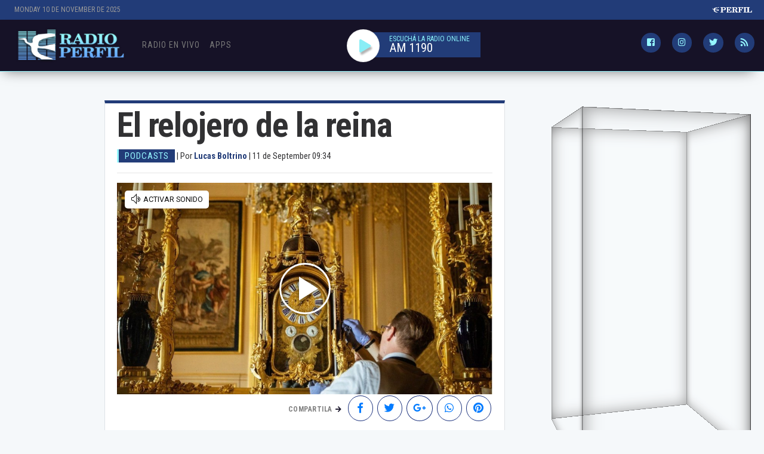

--- FILE ---
content_type: text/html; charset=UTF-8
request_url: https://radio.perfil.com/noticias/podcasts/el-relojero-de-la-reina-10-19.phtml
body_size: 10463
content:
<!DOCTYPE html>
<!--
Version: 10-11-2025 01:57:56
ID: 835612
Imagen Portada: 1220220
-->
<html lang="en">
    <head>
        <meta charset="utf-8">
        <meta name="viewport" content="width=device-width, initial-scale=1, shrink-to-fit=no">
                <meta name="description" content="Descargate la APP de Radio Perfil">
        <meta name="ads-load" content="1">
        <meta name="ads-sec" content="articulo">
        <meta name="ads-client" content="294e2">

        <meta name="analytics-path-name" content="">
        <meta name="analytics-client-id" content="">
        <meta name="analytics-run" content="1">
        <meta name="analytics-view" content=" news.show ">
        <meta name="analytics-data" content="">
        <meta name="comscore-client-id" content="6906401">
        <meta name="latam-analytics-client-id" content="">
        <meta name="latam-analytics-path-name" content="">
        <meta name="latam-analytics-sample-rate" content="100">

        <meta name="msapplication-TileColor" content="#ffffff">
        <meta name="msapplication-TileImage" content="/ms-icon-144x144.png">
        <meta name="theme-color" content="#ffffff">

        <meta name="last-render" content="10-11-01 01:57:56">
        
        <title>El relojero de la reina | Radio Perfil</title>

        <link rel="apple-touch-icon" sizes="57x57" href="https://radio.perfil.com/img/favicon/apple-icon-57x57.png">
        <link rel="apple-touch-icon" sizes="60x60" href="https://radio.perfil.com/img/favicon/apple-icon-60x60.png">
        <link rel="apple-touch-icon" sizes="72x72" href="https://radio.perfil.com/img/favicon/apple-icon-72x72.png">
        <link rel="apple-touch-icon" sizes="76x76" href="https://radio.perfil.com/img/favicon/apple-icon-76x76.png">
        <link rel="apple-touch-icon" sizes="114x114" href="https://radio.perfil.com/img/favicon/apple-icon-114x114.png">
        <link rel="apple-touch-icon" sizes="120x120" href="https://radio.perfil.com/img/favicon/apple-icon-120x120.png">
        <link rel="apple-touch-icon" sizes="144x144" href="https://radio.perfil.com/img/favicon/apple-icon-144x144.png">
        <link rel="apple-touch-icon" sizes="152x152" href="https://radio.perfil.com/img/favicon/apple-icon-152x152.png">
        <link rel="apple-touch-icon" sizes="180x180" href="https://radio.perfil.com/img/favicon/apple-icon-180x180.png">
        <link rel="icon" type="image/png" sizes="192x192"  href="https://radio.perfil.com/img/favicon/android-icon-192x192.png">
        <link rel="icon" type="image/png" sizes="32x32" href="https://radio.perfil.com/img/favicon/favicon-32x32.png.png">
        <link rel="icon" type="image/png" sizes="96x96" href="https://radio.perfil.com/img/favicon/favicon-96x96.png">
        <link rel="icon" type="image/png" sizes="16x16" href="https://radio.perfil.com/img/favicon/favicon-16x16.png">
        <link rel="manifest" href="https://radio.perfil.com/img/favicon/manifest.json">
        <link rel="manifest" href="https://radio.perfil.com/onesignal-manifest.json">

        <link rel="preconnect" href="https://player.performgroup.com">
        <link rel="preconnect" href="https://prg.smartadserver.com">
        <link rel="preconnect" href="https://onesignal.com">
        <link rel="preconnect" href="https://ads.us.e-planning.net">
        <link rel="preconnect" href="https://ad.doubleclick.net">
        <link rel="preconnect" href="https://ut.e-planning.video">
        <link rel="preconnect" href="https://bidder.criteo.com">
            <link rel="preconnect" href="https://www.facebbook.com">
    <link rel="canonical" href="https://radio.perfil.com/noticias/podcasts/el-relojero-de-la-reina-10-19.phtml">
     <link rel="amphtml" href="https://radio.perfil.com/noticias/amp/podcasts/el-relojero-de-la-reina-10-19.phtml"> 
    

        <link rel="stylesheet" type="text/css" href="/css/app.css?id=5c4784c9d70394c00551">
            <link rel="stylesheet" type="text/css" href="https://radio.perfil.com/vendors/lightgallery/css/lightgallery.min.css">

            <script type="application/ld+json">
        [{"@context":"http:\/\/schema.org","@type":"NewsArticle","mainEntityOfPage":{"@type":"WebPage","@id":"https:\/\/radio.perfil.com\/noticias\/podcasts\/el-relojero-de-la-reina-10-19.phtml","breadcrumb":{"@context":"http:\/\/schema.org","@type":"BreadcrumbList","itemListElement":[{"@type":"ListItem","position":1,"item":{"@id":"https:\/\/radio.perfil.com\/","name":"Home"}},{"@type":"ListItem","position":2,"item":{"@id":"https:\/\/radio.perfil.com\/seccion\/podcasts","name":"Podcasts"}},{"@type":"ListItem","position":3,"item":{"@id":"https:\/\/radio.perfil.com\/noticias\/podcasts\/el-relojero-de-la-reina-10-19.phtml","name":"Historias Reales"}}]}},"headline":"El relojero de la reina","url":"https:\/\/radio.perfil.com\/noticias\/podcasts\/el-relojero-de-la-reina-10-19.phtml","articleSection":"https:\/\/radio.perfil.com\/seccion\/podcasts","genre":"https:\/\/radio.perfil.com\/seccion\/podcasts","dateline":"Buenos Aires, AR","inLanguage":"es","image":["https:\/\/fotos.perfil.com\/2021\/08\/20\/cropped\/696\/696\/center\/fjodor-van-den-broek-1220220.jpg","https:\/\/fotos.perfil.com\/2021\/08\/20\/cropped\/696\/522\/center\/fjodor-van-den-broek-1220220.jpg","https:\/\/fotos.perfil.com\/2021\/08\/20\/cropped\/696\/392\/center\/fjodor-van-den-broek-1220220.jpg"],"datePublished":"September, 11 2022 09:34:00 -0300","dateModified":"September, 11 2022 09:34:00 -0300","keywords":"","author":{"@type":"Person","image":{"@type":"ImageObject","contentUrl":"https:\/\/fotos.perfil.com\/autores\/default\/nziccardi_100.jpg"},"name":"Nicol\u00e1s Ziccardi","url":""},"articleBody":"<p>A lo largo de todo el castillo de Windsor, se conservan unos 400 relojes de la Royal Collection Trust. Algunos de estos objetos tienen hasta 9 siglos de antig\u00fcedad.<\/p>\r\n\r\n<p>Para tama\u00f1a tarea, hay un especialista que dedica gran parte de su tiempo (y de su vida) para ponerlos en horario a todos.<\/p>\r\n\r\n<p>Se trata de Fjodor van den Broek, el relojero oficial de la Reina, y el cuarto interno desde finales de los 70.<\/p>\r\n\r\n<p>A lo largo de todo un el d\u00eda de trabajo, hace unos 16 mil pasos en pos de supervisar y vigilar todas y cada una de las piezas repartidas a lo largo de la residencia real.<\/p>\r\n\r\n<p>Sin embargo, la tarea de Fjodor no es precisamente dejar todos los objetos a horario, puesto que hay una habitaci\u00f3n en donde se adelantan las agujas exactamente cinco minutos.<\/p>\r\n\r\n<p>Esa habitaci\u00f3n no es ni m\u00e1s ni menos que la cocina, pero \u00bfpor qu\u00e9 se toma esta decisi\u00f3n?<\/p>\r\n\r\n<p>La raz\u00f3n se debe a la necesidad de que la comida llegue siempre a horario. La puntualidad brit\u00e1nica llega a la mesa antes que a cualquier sitio.<\/p>\r\n\r\n<p>Entre los cientos de relojes con los que Fjodor se encuentra en su largo recorrido, est\u00e1 uno situado en el Comedor de Estado, que fue regalo de rey Luis Felipe de Francia a la Reina Victoria, en donde se encuentra el primer reloj astron\u00f3mico del Ayuntamiento de Padua, Italia.<\/p>\r\n\r\n<p>Asimismo, hay otro de casi dos metros de altura fabricado por Charles Clay a mediados del siglo XVIII que toca melod\u00edas de Georg Friedrich Handel, cuatro de ellas compuestas especialmente para este reloj.<\/p>\r\n\r\n<p>Fjodor tuvo una jornada muy especial el 24 de octubre del a\u00f1o pasado, ya que fue la primera vez que le dedic\u00f3 unas 16 horas a ajustar los horarios de todas las piezas a lo largo de toda la residencia.<\/p>\r\n\r\n<p>Seg\u00fan le ha contado a la BBC, \u00e9l realiza este trabajo completamente solo, y que un colaborador que se encuentra en el Palacio de Buckingham se encarga de ajustar la hora de todos los relojes de all\u00ed.<\/p>\r\n\r\n<p>En un empleo en donde los anteriores relojeros han llegado a pasar entre 20 y 30 a\u00f1os dentro de las paredes del castillo, no es de extra\u00f1ar que tengamos m\u00e1s noticias de este joven durante los pr\u00f3ximos lustros, que durante su d\u00eda a d\u00eda se dedica a armar y reparar relojes centenarios en su taller.<\/p>\r\n","publisher":{"@type":"Organization","name":"radioperfil","alternateName":"Radio Perfil","url":"https:\/\/radio.perfil.com\/","telephone":["(5411) 7091-4921","(5411) 7091-4922"],"email":"radioperfil@perfil.com","logo":{"@type":"ImageObject","url":"https:\/\/radio.perfil.com\/img\/logo.png"},"contactPoint":[{"@type":"ContactPoint","telephone":"+54-11-7091-4921","contactType":"customer support","areaServed":"AR","availableLanguage":["spanish"]},{"@type":"ContactPoint","telephone":"+54-11-7091-4922","contactType":"customer support","areaServed":"AR","availableLanguage":["spanish"]}],"address":{"@type":"PostalAddress","streetAddress":"California 2715","postalCode":"C1289ABI","addressLocality":"Ciudad Aut\u00f3noma de Buenos Aires, Argentina"},"sameAs":[]}},{"@context":"http:\/\/schema.org","@type":"VideoObject","description":"Fjodor van den Broek, el relojero de la reina","name":"Fjodor van den Broek, el relojero de la reina","publisher":{"@type":"Organization","name":"Perfil.com","url":"https:\/\/perfil.com","logo":{"@type":"ImageObject","url":"https:\/\/www.perfil.com\/static\/img\/icons\/apple-touch-icon.png"}},"thumbnailUrl":"https:\/\/cdn.rudo.video\/upload\/us\/radio-perfil\/709877\/afa1eda3a222ef67926414902afb3801.jpg","embedUrl":"https:\/\/rudo.video\/vod\/bMrmk9","duration":"PT146S","interactionCount":517,"uploadDate":"2021-08-20T17:35:19-03:00"}]
    </script>

    <!-- TAboola Sidebar Script -->
    <script type="text/javascript">
      window._taboola = window._taboola || [];
      _taboola.push({home:'auto'});
      !function (e, f, u, i) {
        if (!document.getElementById(i)){
          e.async = 1;
          e.src = u;
          e.id = i;
          f.parentNode.insertBefore(e, f);
        }
      }(document.createElement('script'),
      document.getElementsByTagName('script')[0],
      '//cdn.taboola.com/libtrc/perfil-exitonia/loader.js',
      'tb_loader_script');
      if(window.performance && typeof window.performance.mark == 'function')
        {window.performance.mark('tbl_ic');}
    </script>
<!-- /TAboola Sidebar Script -->    <!-- TAboola Articles Script-->
    <script type="text/javascript">
      window._taboola = window._taboola || [];
      _taboola.push({article:'auto'});
      !function (e, f, u, i) {
        if (!document.getElementById(i)){
          e.async = 1;
          e.src = u;
          e.id = i;
          f.parentNode.insertBefore(e, f);
        }
      }(document.createElement('script'),
      document.getElementsByTagName('script')[0],
      '//cdn.taboola.com/libtrc/perfil-exitonia/loader.js',
      'tb_loader_script');
      if(window.performance && typeof window.performance.mark == 'function')
        {window.performance.mark('tbl_ic');}
    </script>
<!-- /TAboola Articles Script-->    <meta property="fb:admins"              content="1519473672,1483151046,1400476054,1348939261,787200720,665292098,100010617798321,653341927,1381624636,1411317735">
<meta property="fb:app_id"              content="256482185036854">
<meta property="fb:pages"               content="120657911351045">
<meta property="og:url"                 content="https://radio.perfil.com/noticias/podcasts/el-relojero-de-la-reina-10-19.phtml" />
<meta property="og:type"                content="article" />
<meta property="og:locale"              content="es">
<meta property="og:site_name"           content="Radio Perfil"/>
<meta property="og:title"               content="El relojero de la reina" />
<meta property="og:description"         content="A lo largo de todo el castillo de Windsor, se conservan unos 400 relojes de la Royal Collection Trust. Algunos de estos objetos tienen hasta 9 siglos de antigüedad.
" />
<meta property="og:image"               content="https://fotos.perfil.com/2021/08/20/trim/1200/900/fjodor-van-den-broek-1220220.jpg" />
<meta property="og:image:type"          content="image/jpeg" />
<meta property="og:image:width"         content="1140" />
<meta property="og:image:height"        content="641" />
<meta property="article:published_time" content="2022-09-11T09:34:00-03:00">
<meta property="article:modified_time"  content="2022-09-10T09:35:08-03:00">
<meta property="article:tag"            content="Historias Reales, Lucas Boltrino">
<meta property="article:section"        content="podcasts">


<meta name="twitter:card"               content="summary_large_image">
<meta name="twitter:site"               content="@radioperfil">
<meta name="twitter:creator"            content="@radioperfil">
<meta name="twitter:title"              content='El relojero de la reina'>
<meta name="twitter:description"        content="A lo largo de todo el castillo de Windsor, se conservan unos 400 relojes de la Royal Collection Trust. Algunos de estos objetos tienen hasta 9 siglos de antigüedad.
">
<meta name="twitter:image"              content="https://fotos.perfil.com/2021/08/20/trim/1200/900/fjodor-van-den-broek-1220220.jpg">
<meta name="twitter:image:alt"          content='Fjodor van den Broek'>


<meta itemscope itemprop="mainEntityOfPage"  itemType="https://schema.org/WebPage" itemid="https://radio.perfil.com/noticias/podcasts/el-relojero-de-la-reina-10-19.phtml"/>
<meta itemprop="datePublished" content="2022-09-11T09:34:00-03:00"/>
<meta itemprop="dateModified" content="2022-09-10T09:35:08-03:00"/>
<meta itemprop="keywords" content="Historias Reales, Lucas Boltrino">
<meta itemprop="name" content="Radio Perfil | El relojero de la reina">
<meta itemprop="alternateName" content="El relojero de la reina">
<meta itemprop="headline" content="A lo largo de todo el castillo de Windsor, se conservan unos 400 relojes de la Royal Collection Trust. Algunos de estos objetos tienen hasta 9 siglos de antigüedad.
">
<meta itemprop="url" content="https://radio.perfil.com/noticias/podcasts/el-relojero-de-la-reina-10-19.phtml">
<meta itemprop="articleSection" content="podcasts">
<meta itemprop="inLanguage" content="es">


<meta name="editoria" content="Radio Perfil" />
<meta name="dtnoticia" content="2022-09-11T09:34:00-03:00" />
<meta name="title" content="Radio Perfil | El relojero de la reina" />
<meta name="keywords" content="Historias Reales, Lucas Boltrino" />
<meta name="description" content="A lo largo de todo el castillo de Windsor, se conservan unos 400 relojes de la Royal Collection Trust. Algunos de estos objetos tienen hasta 9 siglos de antigüedad.
">
<meta name="news_keywords" content="Historias Reales, Lucas Boltrino">


<meta name="news_channel" content="podcasts" />
<meta name="news_hat" content="Historias Reales" />
<meta name="hedline" content="A lo largo de todo el castillo de Windsor, se conservan unos 400 relojes de la Royal Collection Trust. Algunos de estos objetos tienen hasta 9 siglos de antigüedad.
" />
<meta name="url" content="https://radio.perfil.com/noticias/podcasts/el-relojero-de-la-reina-10-19.phtml" />
<meta name="datePublished" content="2022-09-11T09:34:00-03:00"/>
 
<meta name="author" content="Lucas Boltrino" />
<meta name="author_image" content="https://fotos.perfil.com/autores/default/default_100.jpg" />
<meta name="author_url" content="#" />


        
        <script type="text/javascript">
            (function(i,s,o,g,r,a,m){i['GoogleAnalyticsObject']=r;i[r]=i[r]||function(){
                (i[r].q=i[r].q||[]).push(arguments)},i[r].l=1*new Date();a=s.createElement(o),
                m=s.getElementsByTagName(o)[0];a.async=1;a.src=g;m.parentNode.insertBefore(a,m)
            })(window,document,'script','https://www.google-analytics.com/analytics.js','ga');
        </script>

        
        <!-- Google Tag Manager -->
    <script>
        
window.dataLayer = window.dataLayer || [];
dataLayer.push({
    "brand": "radioperfil",
    "brandPretty": "Radio Perfil",
    "environment": "main",
    "pageCategory": "nota",
    "articleFormat": "estandar",
    "articleId": 835612,
    "articleTitle": "El relojero de la reina",
    "articleShortTitle": "El relojero de la reina",
    "articleStyle": "noticia",
    "articleSection": "podcasts",
    "articleTags": "Historias Reales| Lucas Boltrino",
    "articleLastUpdate": "10-09-2022",
    "articlePublicationDate": "11-09-2022",
    "articleEditorId": "",
    "articleEditorUserName": "",
    "articleEditor": "",
    "articleAuthorId": 1874,
    "articleAuthorUserName": "nziccardi",
    "articleAuthor": "Nicol\u00e1s Ziccardi",
    "articleSigned": false,
    "articleCredit": "Lucas Boltrino",
    "articleIsCompressed": "false",
    "articleHaveRedaction": true,
    "articleFullLength": 2220,
    "articleWordCounter": 409,
    "articleLayout": "default",
    "articleScrollLimit": "false"
});

        console.log('GTM', window.dataLayer);
      (function(w,d,s,l,i){w[l]=w[l]||[];w[l].push({'gtm.start':
    new Date().getTime(),event:'gtm.js'});var f=d.getElementsByTagName(s)[0],
    j=d.createElement(s),dl=l!='dataLayer'?'&l='+l:'';j.async=true;j.src=
    'https://www.googletagmanager.com/gtm.js?id='+i+dl;f.parentNode.insertBefore(j,f);
    })(window,document,'script','dataLayer','GTM-55LGTNP');</script>
    <!-- End Google Tag Manager -->

        
        
        
            </head>

    <body class="pf-new-show">
        
		<!-- Google Tag Manager (noscript) -->
    <noscript><iframe src="https://www.googletagmanager.com/ns.html?id=GTM-55LGTNP"
    height="0" width="0" style="display:none;visibility:hidden"></iframe></noscript>
    <!-- End Google Tag Manager (noscript) -->

        <div class="container-fluid m-0 p-0">
            <header>
    <div class="w-100 pf-header-top p-1">
        <div class="row m-0">
            <div class="col-8 time-top">Monday 10 de November de 2025</div>
            <div class="col-4 col-lg-4 text-right">
                <a href="https://www.perfil.com" target="_blank"><img src="https://radio.perfil.com/img/logo_perfil_light.png" alt="Perfil"></a>
            </div>
        </div>
    </div>


<div class="row m-0 pf-header navbar-fixed-top sticky-top">
   
    <div class="col-6 col-sm-5 pr-1 pl-1 pr-lg-3 pl-lg-3 pb-0 pt-0">
        <nav class="nav d-flex nav-principal navbar-fixed-top">
<a href="https://radio.perfil.com/" class="logo ml-2 mr-3 navbar-brand" id="logo-small" ><img src="https://radio.perfil.com/img/logo.png" alt="Radio Perfil"></a>
            

            <!-- Toggle Button [handles opening navbar components on mobile screens]-->
            <button type="button" class="navbar-toggle collapsed" data-toggle="collapse" data-target="#exampleNavComponents" aria-expanded="false">
               <i class="fa fa-align-justify menu-ham" title="Align Justify"></i>
              </button>

            <div class="collapse navbar-collapse" id="exampleNavComponents">
                                                            <li><a href="/en-vivo/radio" target="_parent" class="cool-link programacion-en-vivo" title="Escucha la Radio En Vivo">Radio en Vivo</a></li>
                                                                                <li><a href="/apps" target="_parent" class="cool-link " title="Desgargas">Apps</a></li>
                                                </div>
        </nav>
    </div>
    <div class="col-6 col-lg-3 col-sm-5 text-xs-right">
      
      <div class="radio-top"><div class="player-button"><a href="https://radio.perfil.com/en-vivo/radio" target="_blank" rel="noopener noreferrer" ><i class="fas fa-play"></i></a></div>  <a href="https://radio.perfil.com/en-vivo/radio" target="_blank" rel="noopener noreferrer">ESCUCHÁ LA RADIO ONLINE</a><br><span>AM 1190</span></div>
    </div>

    <div class="col-12 col-sm-1 col-lg-3 col-xl-4  text-right pr-1 pl-1 pr-lg-3 pl-lg-3">
    <div class="collapse navbar-collapse" id="exampleNavComponents">
        <div class="social-top" >

            <a href="https://www.facebook.com/radioperfil" target="_blank" rel="noopener noreferrer nofollow" class="link-social-facebook mr-3" ><i class="fab fa-facebook-square"></i></a>
            <a href="https://www.instagram.com/radioperfil" target="_blank" rel="noopener noreferrer nofollow" class="link-social-instagram mr-3" ><i class="fab fa-instagram"></i></a>
            <a href="https://twitter.com/perfil1019" target="_blank" rel="noopener noreferrer nofollow" class="link-social-twitter mr-3" ><i class="fab fa-twitter"></i></a>
            
            <a href="https://radio.perfil.com/feed" target="_blank" rel="noopener noreferrer nofollow" class="link-social-rss"><i class="fa fa-rss"></i></a>
        </div>
    </div>
   </div>

</div>
</header>

                <div class="row m-0">
        <div class="d-none d-xl-block col-ads-left">
            <div id="" class="ads-space text-center sticky-top" data-id="sticky_160x600x-pos-" data-w="160" data-h="600" data-loaded="false" data-reload="true"></div>
        </div>

        <div class="col-article col-12 p-0">
            <div class="row m-0">
                <main class="col-lg-8 pr-sm-5 pt-2 pt-lg-5">

                   

                    

                    <header class="landing-article-header">
                      <h1>El relojero de la reina</h1>
                      <span class="hat">PODCASTS</span>  |   
                                                            <span>Por<b> Lucas Boltrino</b></span>
                             | <span class=''>11 de September 09:34</span>
                      <hr>
                      
                    <div class="main-image mt-3 p-0">
    <div class="col-12 p-0">
                            <div class="embed-responsive embed-responsive-16by9 iframeContainer"><iframe id="vrudo" class="vrudo" src="https://rudo.video/vod/bMrmk9?volume=0" width="100%" height="100%" allowscriptaccess="always" allowfullscreen="true" webkitallowfullscreen="true" frameborder="0" scrolling="no" allow="autoplay; fullscreen"></iframe></div>

            </div>
</div>
<input type="hidden" id="lightbox-gallery-content" value="[{&quot;src&quot;:&quot;https:\/\/fotos.perfil.com\/2021\/08\/20\/fjodor-van-den-broek-1220220.jpg&quot;,&quot;thumb&quot;:&quot;https:\/\/fotos.perfil.com\/2021\/08\/20\/cropped\/250\/250\/center\/fjodor-van-den-broek-1220220.jpg&quot;,&quot;subHtml&quot;:&quot;Fjodor van den Broek&quot;}]">
                      <div class="row">
                        <div class="col-12 text-right">
                           
                           <div class="social-topsharing text-center text-sm-right">
	<ul>
      <li><h4>Compartila <i class="fas fa-arrow-right"></i></h4></li>
     <li><a class="facebook" href="https://www.facebook.com/sharer/sharer.php?u=https://radio.perfil.com/noticias/podcasts/el-relojero-de-la-reina-10-19.phtml" target="_blank"><i class="fab fa-facebook-f"></i></a></li>
      <li> <a class="twitter" href="https://twitter.com/intent/tweet?text=El+relojero+de+la+reina&url=https://radio.perfil.com/noticias/podcasts/el-relojero-de-la-reina-10-19.phtml" target="_blank"><i class="fab fa-twitter"></i></a></li>
      <li> <a class="googleplus" href="https://plus.google.com/share?url=https://radio.perfil.com/noticias/podcasts/el-relojero-de-la-reina-10-19.phtml&h1=El+relojero+de+la+reina" target="_blank"><i class="fab fa-google-plus-g"></i></a></li>
      <li><a href="whatsapp://send?text=El+relojero+de+la+reina https://radio.perfil.com/noticias/podcasts/el-relojero-de-la-reina-10-19.phtml" data-action="share/whatsapp/share" class="whatsapp" target="_blank"><i class="fab fa-whatsapp"></i></a></li>
       <li><a href="https://pinterest.com/pin/create/button/?url=https://radio.perfil.com/noticias/podcasts/el-relojero-de-la-reina-10-19.phtml&media=https://fotos.perfil.com/2021/08/20/trim/900/506/fjodor-van-den-broek-1220220.jpg&description=El+relojero+de+la+reina" class="pinterest" target="_blank"><i class="fab fa-pinterest"></i></a></li>
</ul>
</div>
                       </div>
                      </div>
                    </header>

                     

                    
                    <article class="new-body">
                        <div class="col-12" id="news-body">
                                                            <p>A lo largo de todo el castillo de Windsor, se conservan unos 400 relojes de la Royal Collection Trust. Algunos de estos objetos tienen hasta 9 siglos de antigüedad.</p>

<p>Para tamaña tarea, hay un especialista que dedica gran parte de su tiempo (y de su vida) para ponerlos en horario a todos.</p>

<p>Se trata de Fjodor van den Broek, el relojero oficial de la Reina, y el cuarto interno desde finales de los 70.</p>

<p>A lo largo de todo un el día de trabajo, hace unos 16 mil pasos en pos de supervisar y vigilar todas y cada una de las piezas repartidas a lo largo de la residencia real.</p>

<p>Sin embargo, la tarea de Fjodor no es precisamente dejar todos los objetos a horario, puesto que hay una habitación en donde se adelantan las agujas exactamente cinco minutos.</p>

<p>Esa habitación no es ni más ni menos que la cocina, pero ¿por qué se toma esta decisión?</p>

<p>La razón se debe a la necesidad de que la comida llegue siempre a horario. La puntualidad británica llega a la mesa antes que a cualquier sitio.</p>

<p>Entre los cientos de relojes con los que Fjodor se encuentra en su largo recorrido, está uno situado en el Comedor de Estado, que fue regalo de rey Luis Felipe de Francia a la Reina Victoria, en donde se encuentra el primer reloj astronómico del Ayuntamiento de Padua, Italia.</p>

<p>Asimismo, hay otro de casi dos metros de altura fabricado por Charles Clay a mediados del siglo XVIII que toca melodías de Georg Friedrich Handel, cuatro de ellas compuestas especialmente para este reloj.</p>

<p>Fjodor tuvo una jornada muy especial el 24 de octubre del año pasado, ya que fue la primera vez que le dedicó unas 16 horas a ajustar los horarios de todas las piezas a lo largo de toda la residencia.</p>

<p>Según le ha contado a la BBC, él realiza este trabajo completamente solo, y que un colaborador que se encuentra en el Palacio de Buckingham se encarga de ajustar la hora de todos los relojes de allí.</p>

<p>En un empleo en donde los anteriores relojeros han llegado a pasar entre 20 y 30 años dentro de las paredes del castillo, no es de extrañar que tengamos más noticias de este joven durante los próximos lustros, que durante su día a día se dedica a armar y reparar relojes centenarios en su taller.</p>

                            
                            
                                                            <h4>por Lucas Boltrino</h4>
                            
                            
                            
                            
                            <div class="d-none ">
                                <h3>Galería de imágenes</h3>
                                <div id="gallery-thumbnails" class="bottom-gallery">
                                                                            <a href="https://fotos.perfil.com/2021/08/20/fjodor-van-den-broek-1220220.jpg">
                                            <img src="https://fotos.perfil.com/2021/08/20/cropped/250/250/center/fjodor-van-den-broek-1220220.jpg" alt="Fjodor van den Broek">
                                        </a>
                                                                    </div>
                            </div>

                            <!-- e-planning v3 - Comienzo espacio _ articulo _ teads -->
<script type="text/javascript" language="JavaScript1.1">
<!--
var rnd = (new String(Math.random())).substring(2,8) + (((new Date()).getTime()) & 262143);
var cs = document.charset || document.characterSet;
document.write('<scri' + 'pt language="JavaScript1.1" type="text/javascript" src="https://ads.us.e-planning.net/eb/3/294e2/articulo/teads?o=j&rnd=' + rnd + '&crs=' + cs + '"></scr' + 'ipt>');
//-->
</script>
<noscript><a href="https://ads.us.e-planning.net/ei/3/294e2/articulo/teads?it=i&rnd=$RANDOM" target="_blank"><img width="1" height="1"  alt="e-planning ad" src="https://ads.us.e-planning.net/eb/3/294e2/articulo/teads?o=i&rnd=$RANDOM" border=0></a></noscript>
<!-- e-planning v3 - Fin espacio _ articulo _ teads -->
                            <div id="" class="ads-space" data-id="inline" data-w="1" data-h="1" data-loaded="false" data-reload="false"></div>

                            
                            <div class="tags mt-3">
                                <h4>En esta Nota</h4>
                                
                                                                
                                                                
                                                                
                                                                
                                                                
                                
                                <ul id="tag-themes">
                                    <label for="tag-themes">Temas:</label>
                                                                        <li><a href="https://radio.perfil.com/temas/historias-reales" >Historias Reales</a></li>
                                                                        <li><a href="https://radio.perfil.com/temas/lucas-boltrino" >Lucas Boltrino</a></li>
                                                                    </ul>
                                                        </div>
                        </div>
                    </article>

                    
                    <div class="social-sharing text-center">
    <h4>Compártelo</h4>
    <a class="btn btn-share-facebook btn-share mr-2" href="https://www.facebook.com/sharer/sharer.php?u=https://radio.perfil.com/noticias/podcasts/el-relojero-de-la-reina-10-19.phtml" target="_blank"><i class="fab fa-facebook-f"></i></a>
    <a class="btn btn-share-twitter btn-share mr-2" href="https://twitter.com/intent/tweet?text=El+relojero+de+la+reina&url=https://radio.perfil.com/noticias/podcasts/el-relojero-de-la-reina-10-19.phtml" target="_blank"><i class="fab fa-twitter"></i></a>
    <a class="btn btn-share-google btn-share mr-2" href="https://plus.google.com/share?url=https://radio.perfil.com/noticias/podcasts/el-relojero-de-la-reina-10-19.phtml&h1=El+relojero+de+la+reina" target="_blank"><i class="fab fa-google-plus-g"></i></a>
    <a href="whatsapp://send?text=El+relojero+de+la+reina https://radio.perfil.com/noticias/podcasts/el-relojero-de-la-reina-10-19.phtml" data-action="share/whatsapp/share" class="btn btn-share-whatsapp btn-share mr-2" target="_blank"><i class="fab fa-whatsapp"></i></a>
    <a href="https://pinterest.com/pin/create/button/?url=https://radio.perfil.com/noticias/podcasts/el-relojero-de-la-reina-10-19.phtml&media=https://fotos.perfil.com/2021/08/20/trim/900/506/fjodor-van-den-broek-1220220.jpg&description=El+relojero+de+la+reina" class="btn btn-share btn-share-pinterest" target="_blank"><i class="fab fa-pinterest"></i></a>
</div>
                    <div class="col-12 d-lg-none bg-ads-space text-center mt-2">
                        <div id="" class="ads-space text-center d-lg-none" data-id="300x250x-pos-" data-w="300" data-h="250" data-loaded="false" data-reload="false"></div>
                    </div>
                    <div class="comments">
                        <div class="col-12">
                            <h4>Comentarios</h4>
                            <div class="fb-comments" data-href="https://radio.perfil.com/noticias/podcasts/el-relojero-de-la-reina-10-19.phtml" data-numposts="10" data-width="100%"></div>
                        </div>
                    </div>
                    <div class="col-12 d-lg-none bg-ads-space text-center mt-2">
                        <div id="" class="ads-space text-center d-lg-none" data-id="300x250x-pos-" data-w="300" data-h="250" data-loaded="false" data-reload="false"></div>
                    </div>
                    <!-- Outbrain News -->
<div class="OUTBRAIN" data-src="https://radio.perfil.com/noticias/podcasts/el-relojero-de-la-reina-10-19.phtml" data-widget-id="AR_1" data-ob-template="parabrisas" ></div>
<script type="text/javascript" async="async" src="https://widgets.outbrain.com/outbrain.js"></script> 
<!-- /Outbrain News -->                </main>

                
                <div class="d-none d-lg-block col-lg-4 pf-sidebar p-0 pt-lg-5">
                    <div class="row p-0 m-0">
                        <!-- cubo vertical start -->
<div class="cube-container d-none d-md-block d-xl-block">
	<div class="cube-wrap__wrapper cube-content-vertical" >
	    <div class="cube-wrap">
	        <div class="cube depth">
	            <div class="front-pane">
	                <div class="ads-space" data-id="300x600x-pos-" data-w="300" data-h="600" data-loaded="false" data-reload="true"></div>
	            </div>
	            <div class="back-pane">
	                <div class="ads-space" data-id="300x600x-pos-" data-w="300" data-h="600" data-loaded="false" data-reload="true"></div>
	            </div>
	            <div class="top-pane"></div>
	            <div class="bottom-pane"></div>
	            <div class="left-pane">
	                <div class="ads-space" data-id="300x600x-pos-" data-w="300" data-h="600" data-loaded="false" data-reload="true"></div>
	            </div>
	            <div class="right-pane">
	                <div class="ads-space" data-id="300x600x-pos-" data-w="300" data-h="600" data-loaded="false" data-reload="true"></div>
	            </div>
	        </div>
	    </div>
	</div>
</div>
<!-- cubo vertical end -->            </div>
<article class="article article-side bg-ads-space pt-0 pb-2 text-center">
    <p>Espacio Publicitario</p>
    <div id="" class="d-none d-lg-block ads-space text-center" data-id="300x600x-pos-" data-w="300" data-h="600" data-loaded="false"></div>
</article>
<article class="d-none d-md-block d-lg-none d-lg-none article article-side bg-ads-space pt-2 pb-2 text-center">
    <p>Espacio Publicitario</p>
    <div id="" class="ads-space text-center" data-id="728x90x-pos-" data-w="728" data-h="90" data-loaded="false" data-reload="false"></div>
</article>                </div>
            </div>
        </div>

        <div class="d-none d-xxl-block col-ads-right">
            <div id="" class="ads-space text-center sticky-top" data-id="sticky_160x600x-pos-" data-w="160" data-h="600" data-loaded="false" data-reload="true"></div>
        </div>

    </div>

    
            <footer>
    <div class="container-fluid" itemscope itemprop="publisher" itemtype="https://schema.org/Organization">
        <div class="row">
            <div class="col-xs-12 col-xl-6 offset-xl-3 text-center">
   
                <a href="https://radio.perfil.com/" title="Ir a la Home de radioperfil" itemprop="url">
                    <div itemscope itemprop="logo" itemtype="https://schema.org/ImageObject">

                        <img src="https://radio.perfil.com/img/logo_footer.jpg" alt="radioperfil">

                        <noscript>
                            <img src="https://radio.perfil.com/img/favicon/android-icon-192x192.png" alt="radioperfil" itemprop="url">
                        </noscript>
                    </div>
                </a>

            </div>
        </div>
        <div class="row mt-3">
            <div class="col-xs-12 col-xl-6 offset-xl-3 text-center">
                <a href="https://www.facebook.com/radioperfil" target="_blank" rel="noopener noreferrer" class="link-social-facebook mr-3 nofollow" itemprop="sameAs" ><i class="fab fa-facebook"></i></a>
                <a href="https://twitter.com/perfil1019" target="_blank" rel="noopener noreferrer nofollow" class="link-social-twitter mr-3" itemprop="sameAs" ><i class="fab fa-twitter"></i></a>
                
                <a href="https://www.instagram.com/radioperfil" target="_blank" rel="noopener noreferrer nofollow" class="link-social-instagram mr-3" itemprop="sameAs"><i class="fab fa-instagram"></i></a>
                <a href="https://radio.perfil.com/feed" target="_blank" rel="noopener noreferrer nofollow" class="link-social-rss mr-3"><i class="fa fa-rss-square"></i></a>
                
            </div>
        </div>
        <div class="row mt-3 " >
            <nav class="footer-nav text-center">
                <ul class="footer-revistas">
                                         <li class="rev-perfil"><a href="//www.perfil.com" target="_blank" title="Diario Perfil">Diario Perfil</a></li>
                                         <li class="rev-caras"><a href="//caras.perfil.com" target="_blank" title="Revista Caras">Caras</a></li>
                                         <li class="rev-noticias"><a href="//noticias.perfil.com" target="_blank" title="Revista Noticias">Noticias</a></li>
                                         <li class="rev-fortuna"><a href="//fortuna.perfil.com" target="_blank" title="Revista Fortuna">Fortuna</a></li>
                                         <li class="rev-hombre"><a href="http://hombre.perfil.com" target="_blank" title="Revista Hombre">Hombre</a></li>
                                         <li class="weekend"><a href="https://weekend.perfil.com/" target="_blank" title="Revista Weekend">Weekend</a></li>
                                         <li class="rev-parabrisas"><a href="http://parabrisas.perfil.com" target="_blank" title="Revista Parabrisas">Parabrisas</a></li>
                                         <li class="rev-supercampo"><a href="http://supercampo.perfil.com" target="_blank" title="Revista Supercampo">Supercampo</a></li>
                                         <li class="rev-look"><a href="http://look.perfil.com" target="_blank" title="Revista Look">Look</a></li>
                                         <li class="rev-luz"><a href="http://luz.perfil.com" target="_blank" title="Revista Luz">Luz</a></li>
                                         <li class="rev-luz"><a href="http://mia.perfil.com" target="_blank" title="Revista Luz">Mía</a></li>
                                         <li class="rev-lunateen"><a href="http://lunateen.perfil.com" target="_blank" title="Revista Lunateen">Lunateen</a></li>
                                         <li class="diario-batimes"><a href="http://batimes.com.ar" target="_blank" title="Diario Buenos Aires Times">BATimes</a></li>
                                    </ul>
            </nav>
        </div>
        <div class="row mt-3 disclaimer">
            <div class="col-xs-12 col-xl-6 offset-xl-3 text-center">
                <p>
                    <span itemprop="name">radioperfil.perfil.com - PERFIL PERIODICOS S.A</span> | © Perfil.com 2006-2025 - All rights reserved<br />
                    Intellectual Property Registry Number 5346433<br />
                    <div class="d-none d-xl-block" itemprop="address" itemscope itemtype="https://schema.org/PostalAddress">
                    Address: <span itemprop="streetAddress">California 2715</span>, <span itemprop="postalCode">C1289ABI</span>, <span itemprop="addressLocality">CABA, Argentina</span>  | Phone: <span itemprop="telephone">(+5411) 7091-4921</span> / <span itemprop="telephone">(+5411) 7091-4922</span> | E-mail: <a href="/cdn-cgi/l/email-protection#14647166727d78777b7954647166727d783a777b79"><span itemprop="email"><span class="__cf_email__" data-cfemail="5f2f3a2d3936333c30321f2f3a2d393633713c3032">[email&#160;protected]</span></span></a>
                    </div>
                </p>
            </div>
        </div>
    </div>
</footer>        </div>

            <script data-cfasync="false" src="/cdn-cgi/scripts/5c5dd728/cloudflare-static/email-decode.min.js"></script><script type="text/template" id="tpl-ads-middle-body">
        <div id="" class="ads-space text-center ads-middle-body d-lg-none" data-id="300x250x-pos-" data-w="300" data-h="250" data-loaded="false" data-reload="false"></div>
    </script>

    <script type="text/template" id="tpl-relacionadas" data-showme=" true ">
        <section class="row noticias-relacionadas">
            <div class="col-12 top">
              También te puede interesar
            </div>
            <div class="col-12 news">
                                    <article class="group">
                        <img data-src="https://fotos.perfil.com/2025/11/07/trim/200/112/que-nos-pasa-con-lo-que-esta-pasando-cuando-la-esperanza-se-vuelve-una-espera-infinita-2133893.jpg" class="img-fluid lazyload">
                        <h3><a href="https://radio.perfil.com/noticias/podcasts/que-nos-pasa-con-lo-que-esta-pasando-cuando-la-esperanza-se-vuelve-una-espera-infinita.phtml">¿Qué nos pasa con lo que está pasando?: cuando la esperanza se vuelve una espera infinita</a></h3>
                    </article>
                                    <article class="group">
                        <img data-src="https://fotos.perfil.com/2025/11/07/trim/200/112/pique-donde-pescar-este-fin-de-semana-2133976.jpg" class="img-fluid lazyload">
                        <h3><a href="https://radio.perfil.com/noticias/podcasts/pique-donde-pescar-este-fin-de-semana07112025.phtml">Pique: ¿Dónde pescar este fin de semana?</a></h3>
                    </article>
                                    <article class="group">
                        <img data-src="https://fotos.perfil.com/2025/11/06/trim/200/112/tomas-orduna-infectologo-con-certeza-tenemos-7-anos-de-proteccion-y-probabilisticamente-pueden-ser-10-es-una-muy-buena-noticia-2133068.jpg" class="img-fluid lazyload">
                        <h3><a href="https://radio.perfil.com/noticias/podcasts/tomas-orduna-infectologo-con-certeza-tenemos-7-anos-de-proteccion-y-probabilisticamente-pueden-ser-10-es-una-muy-buena-noticia.phtml">Tomás Orduna, Infectólogo: “Con certeza tenemos 7 años de protección y probabilísticamente pueden ser 10, es una muy buena noticia”</a></h3>
                    </article>
                                    <article class="group">
                        <img data-src="https://fotos.perfil.com/2025/11/06/trim/200/112/santiago-farrell-analista-internacional-es-una-eleccion-historica-mamdanin-tiene-un-perfil-tan-cosmopolita-como-la-ciudad-2133066.jpg" class="img-fluid lazyload">
                        <h3><a href="https://radio.perfil.com/noticias/podcasts/santiago-farrell-analista-internacional-es-una-eleccion-historica-mamdanin-tiene-un-perfil-tan-cosmopolita-como-la-ciudad.phtml">Santiago Farrell, Analista internacional: “Es una elección histórica: Mamdanin tiene un perfil tan cosmopolita como la ciudad”</a></h3>
                    </article>
                            </div>
        </section>
    </script>

        <script src="https://code.jquery.com/jquery-3.3.1.slim.min.js" integrity="sha384-q8i/X+965DzO0rT7abK41JStQIAqVgRVzpbzo5smXKp4YfRvH+8abtTE1Pi6jizo" crossorigin="anonymous"></script>
        <script src="https://cdnjs.cloudflare.com/ajax/libs/popper.js/1.14.3/umd/popper.min.js" integrity="sha384-ZMP7rVo3mIykV+2+9J3UJ46jBk0WLaUAdn689aCwoqbBJiSnjAK/l8WvCWPIPm49" crossorigin="anonymous"></script>
        <script src="https://stackpath.bootstrapcdn.com/bootstrap/4.1.3/js/bootstrap.min.js" integrity="sha384-ChfqqxuZUCnJSK3+MXmPNIyE6ZbWh2IMqE241rYiqJxyMiZ6OW/JmZQ5stwEULTy" crossorigin="anonymous"></script>

        <script type="text/javascript">const eplDoc = document;</script>
        <script type="text/javascript" src="/js/epl-41.js?id=4f59a64666b25985c79d"></script>
        <script id="js-eplvideo" async type="text/javascript" src="//hls.e-planning.video/video/js/eplvideo.js" data-client="ut/2b79"></script>
        <script async src="https://sb.scorecardresearch.com/beacon.js"></script>
            <script type="text/javascript" src="https://radio.perfil.com/vendors/lightgallery/js/lightgallery-all.min.js"></script>
    <script type="text/javascript" src="https://radio.perfil.com/vendors/lightgallery/js/lg-thumbnail.min.js"></script>
    <script type="text/javascript" src="/js/news-show.js?id=be59d58b0cb8fe31dff8"></script>
    <div id="fb-root"></div>
    <script>(function(d, s, id) {
				var js, fjs = d.getElementsByTagName(s)[0];
				if (d.getElementById(id)) return;
				js = d.createElement(s); js.id = id;
				js.src = 'https://connect.facebook.net/es_LA/sdk.js#xfbml=1&version=v3.1';
				fjs.parentNode.insertBefore(js, fjs);
			}(document, 'script', 'facebook-jssdk'));</script>

        <div id="" class="ads-space" data-id="anuncioprevio" data-w="1" data-h="1" data-loaded="false" data-reload="false"></div>

        <!-- Begin comScore Tag -->
<script>
	var _comscore = _comscore || [];
	_comscore.push({ c1: "2", c2: "6906401", options: {enableFirstPartyCookie: true, bypassUserConsentRequirementFor1PCookie: true} });
	(function() {
		var s = document.createElement("script"), el = document.getElementsByTagName("script")[0]; s.async = true;
		s.src = (document.location.protocol == "https:" ? "https://sb" : "http://b") + ".scorecardresearch.com/beacon.js";
		el.parentNode.insertBefore(s, el);
	})();
</script>
<noscript>
  <img src="https://b.scorecardresearch.com/p?c1=2&c2=6906401&cv=2.0&cj=1" />
</noscript>
<!-- End comScore Tag -->    </body>
</html>


--- FILE ---
content_type: text/html; charset=UTF-8
request_url: https://rudo.video/vod/bMrmk9?volume=0
body_size: 7185
content:
<!DOCTYPE html>
<html lang="es">
    <head>
        <title>Fjodor van den Broek, el relojero de la reina</title>
        <meta charset="utf-8">
        <meta name="viewport" content="width=device-width, user-scalable=no, initial-scale=1.0, maximum-scale=1.0, minimum-scale=1.0">
        <meta http-equiv="X-UA-Compatible" content="IE=edge, chrome=1">
        <meta property="og:title" content="Fjodor van den Broek, el relojero de la reina">
        <meta property="og:url" content="https://rudo.video/vod/bMrmk9">
        <meta property="og:image" content="https://cdn.rudo.video/upload/us/radio-perfil/709877/afa1eda3a222ef67926414902afb3801.jpg">
        <meta property="og:type" content="video">
        <link rel="shortcut icon" type="image/x-icon" href="//rudo.video/public/dpsPlayer/8.20.0.n/skins/new.dps/img/favicon.png">
        <link rel="stylesheet" href="//fonts.googleapis.com/css?family=Roboto:400,400i,700,700i">
        <link rel="stylesheet" href="https://cdnjs.cloudflare.com/ajax/libs/OwlCarousel2/2.3.4/assets/owl.carousel.min.css">
        <link rel="stylesheet" href="//rudo.video/public/dpsPlayer/8.20.0.n/skins/new.dps/videojs.min.css?v=20251022_v01">
                <link rel="stylesheet" href="//rudo.video/public/dpsPlayer/8.20.0.n/skins/new.dps/ima.min.css?v=20251022_v01">
                <link rel="stylesheet" href="//rudo.video/public/dpsPlayer/8.20.0.n/skins/new.dps/videojs-upnext.min.css?v=20251022_v01">
        <link rel="stylesheet" href="//rudo.video/public/dpsPlayer/8.20.0.n/skins/new.dps/style.css?v=20251022_v01">
        <script src="https://ajax.googleapis.com/ajax/libs/jquery/1.12.4/jquery.min.js"></script>
        <script src="https://www.gstatic.com/cv/js/sender/v1/cast_sender.js?loadCastFramework=1"></script>
                <script src="//imasdk.googleapis.com/js/sdkloader/ima3.js"></script>
                <script src="//imasdk.googleapis.com/js/sdkloader/ima3.js"></script>
                <script src="//rudo.video/public/dpsPlayer/8.20.0.n/video.min.js?v=20251022_v01"></script>
                <script src="//rudo.video/public/dpsPlayer/8.20.0.n/plugins/videojs.ima.min.js?v=20251022_v01"></script>
        <script src="//rudo.video/public/dpsPlayer/8.20.0.n/plugins/videojs-contrib-ads.min.js?v=20251022_v01"></script>
                <script src="//rudo.video/public/dpsPlayer/8.20.0.n/plugins/nuevo.min.js?v=20251022_v01"></script>
        <script src="//rudo.video/public/dpsPlayer/8.20.0.n/plugins/videojs-upnext.min.js?v=20251022_v01"></script>
        <script src="//rudo.video/public/dpsPlayer/plugins/thumbnails/videojs-vtt-thumbnails.js?v=20251022_v01"></script>
        <script src="https://cdnjs.cloudflare.com/ajax/libs/OwlCarousel2/2.3.4/owl.carousel.min.js"></script>
        <script src="//rudo.video/public/dpsPlayer/8.20.0.n/plugins/videojs-chromecast.min.js?v=20251022_v01"></script>
                <style type="text/css">
                </style>
        <script>
      (function(i,s,o,g,r,a,m){i['GoogleAnalyticsObject']=r;i[r]=i[r]||function(){
      (i[r].q=i[r].q||[]).push(arguments)},i[r].l=1*new Date();a=s.createElement(o),
      m=s.getElementsByTagName(o)[0];a.async=1;a.src=g;m.parentNode.insertBefore(a,m)
      })(window,document,'script','//www.google-analytics.com/analytics.js','ga');
      //ga('create', 'UA-38929304-1', 'auto');
      //ga('send', 'pageview');
        </script>
    </head>
    <body>
        <div class="rudo__wrapper rudo-wrapper    is-audio">
          <div class="rudo-wrapper__message rudo-wrapper-message">
            Subtítulos generados automáticamente
          </div>

                      <video id="rudo-video" class="video-js vjs-big-play-centered vjs-default-skin" crossorigin="true" poster="//cdn.rudo.video/upload/us/radio-perfil/709877/afa1eda3a222ef67926414902afb3801.jpg" ></video>            <span class="tap-button">
                <i class="vjs-icon-volume-mute tap-button__icon" aria-hidden="true"></i>
                <span class="tap-button__label">ACTIVAR SONIDO</span>
            </span>

                          <span class="rudo__title rudo-title">
                  <span class="rudo-title__center">
                      <span class="rudo-title__label" >Fjodor van den Broek, el relojero de la reina</span>
                  </span>
                  <span class="rudo-title__right">
                                            <span class="rudo-title__number js-plays" ></span>
                                        </span>
              </span>
            
            <div id="notification" class="rudo-notification">
                <a href="#" class="rudo-notification__close js-rudo-notification-close"></a>

                <a href="#" class="rudo-notification__wrapper">
                    <div class="rudo-notification__media">
                        <img src="" alt="" class="rudo-notification__image">
                    </div>

                    <div class="rudo-notification__content">
                        <strong class="rudo-notification__title"></strong>
                    </div>
                </a>
            </div>

            <section id="relacionados" class="rudo__related rudo-related">
                <span class="rudo-related__close js-rudo-related-close"></span>

                <div class="rudo-related__container">
                    <div class="rudo-related__body">
                        <span class="rudo-related__text js-rudo-related-text"></span>
                        <div class="rudo-related__list rudo-related-list js-rudo-related-list owl-carousel"></div>
                    </div>
                </div>
            </section>

            <!--
              rudo-mark-box--br: bottom right
              rudo-mark-box--bl: bottom left
              rudo-mark-box--tr: top right
              rudo-mark-box--tl: top left
            -->
            <div id="rudo-mark-box" class="rudo-mark-box rudo-mark-box--br" style="display: none;">
              <div class="rudo-mark-box__wrapper">
                <img src="https://placehold.co/100x100/" alt="{title}" class="rudo-mark-box__logo" />
              </div>
            </div>

            <div class="mode-9-16-caption">
              <strong class="mode-9-16-caption__title">Fjodor van den Broek, el relojero de la reina</strong>

              <span class="mode-9-16-caption__text">
                Fjodor van den Broek, el relojero de la reina              </span>
            </div>

            <!-- <div class="mode-9-16-button has-volume"></div> -->
            <div class="mode-9-16-button has-mute"></div>
        </div><!-- /.rudo-wrapper -->

                <script src="https://redirector.rudo.video/mix/register/562595077184a18d9f0d317428499e64/radio-perfil/stream.js" type="text/javascript"></script>
        <script>
            var show_related = '1';
            var show_count = '1';
            var durationVideo = '146';
            var counter       = 0;
            var vkey          = "bMrmk9";
            //var fechaUnMes = 'Wed, 10 Dec 2025 04:57:58';
            //var apiUrl     = "//rudo.video";
            var $jsPlays   = $('.js-plays');
        var Mobile=false
var loopPlayer=false
            if (!localStorage.getItem('isDisabledSubs')) {
              localStorage.setItem('isDisabledSubs', 'true');
            }

            var isDisabledSubs = localStorage.getItem('isDisabledSubs');

            var isiOS=false;
            var isAndroid=false;
            var aboutTextDPS="RUDO LIVE P2P|OTT|VOD|CLIPPING|360|VR DIGITALPROSERVER.COM @ 2025";
            var aboutLinkDPS="https://www.digitalproserver.com";
            var aboutText= 'Digitalproserver | Movemos contenido';
            var aboutLink= 'https://www.digitalproserver.com';
            var mutedPlayer=false;
            var autoplayPlayer=false;
            var preloadPlayer='none';
            var streamType='vod';
            var sku = 709877;
            var contentType='audio';
            var videoAuthor='Radio perfil';
            var slug='bMrmk9';
            var $video       = $('#rudo-video');
            var $titleHeader = $('.rudo-title');
            var adsURL='https://rudo.video/ads/vmap/'+streamType+'/'+slug+'?url=https://radio.perfil.com/noticias/podcasts/el-relojero-de-la-reina-10-19.phtml';
            var streamURL='https://redirector.rudo.video/hls-video-vod/radio-perfil/us/709877/smil:bMrmk9_audio.smil/playlist.m3u8?did='+_dpssid+'&sid='+_sid;
            var typeStreamURL='application/x-mpegurl';
            var streamAutoplay='0';
            var streamVolume='0';
            var controlBar=1;
            var dvr= 0;
            var liveUiDVR=false;
            var videoOnly=false;
            var posterIMG='//cdn.rudo.video/upload/us/radio-perfil/709877/afa1eda3a222ef67926414902afb3801.jpg';
            var thumbnailsURL ='//cdn.rudo.video/upload/us/radio-perfil/709877/thumbnails.vtt';
            var subtitle = 0;
            //var subtitleVTT = 'disable';
            var subtitleVTT = null;
            var relationTags = '';
            var uh = '0d193e54f8c5f951176186791ee975e8';
            var username = 'radio-perfil';
            var related_videos = new Array();
            var __query_in_related = 'L25vdGljaWFzL3BvZGNhc3RzL2VsLXJlbG9qZXJvLWRlLWxhLXJlaW5hLTEwLTE5LnBodG1s';
            var haveAds='1';
            var customBranding='1';
            var savedata='';
            var apiAds='0';
            var DAI=0;
            var trackingVOD = 0;
            var trackingVODID = '';
            var identifier = '';
            var CmC3 = 'RUDOVIDEO';
            var playlistON=0;
            var videoSeek=0;
            var options = {
                id: 'rudo-video',
                adTagUrl: adsURL,
                vpaidMode: 'INSECURE',
                debug: false,
                //adLabel:'PUBLICIDAD',
                //locale:'es',
                adsRenderingSettings:{useStyledLinearAds:false},
                //debug: true,
                //vastLoadTimeout: 10000,
                showCountdown: true,
                //numRedirects: 20,
                preventLateAdStart: true,
                contribAdsSettings:{
                    //timeout: 10000,
                    //prerollTimeout: 10000
                },
                disableCustomPlaybackForIOS10Plus: true,            };
            var currentUrl='https://radio.perfil.com/noticias/podcasts/el-relojero-de-la-reina-10-19.phtml';
            var titleVideo='Fjodor van den Broek, el relojero de la reina';
            var iframeRudo="<iframe width='600' height='338' src='https://rudo.video/vod/bMrmk9?volume=0' frameborder='0' allowfullscreen allow='autoplay; fullscreen'></iframe>";
        </script>
        <script src="//rudo.video/public/dpsPlayer/8.20.0.n/vod-jireh.js?v=20251022_v01" type="text/javascript"></script>
                <script>
            var dpsRoolz="btlx";
            var is_postroll = false; 
var adsManager; 
var durationAds = 0;
var _playing_ads = false;
player.on("seeked", function (e) {
    if (!player.paused()) {
        var a = __metadata_comscore;
        a.ns_st_ui = "seek";
        streamSense.playVideoContentPart(a, classification_comscore);
    }
});
player.on("ready", function (e) {
    if(document.referrer.search("canalnet.tv") > -1){
    	window.parent.postMessage({ callback: "embed_event_player", message: { action: "READY", category: "Video", label: "Fjodor van den Broek, el relojero de la reina" } }, "https://www.canalnet.tv")
    }else{
    	ga("canalnet.send", "event", "Video", "READY", "Fjodor van den Broek, el relojero de la reina");
    }
});
player.on("play", function (e) {
    
    streamSense.playVideoContentPart(__metadata_comscore, classification_comscore);
    if(document.referrer.search("canalnet.tv") > -1){
    	window.parent.postMessage({ callback: "embed_event_player", message: { action: "PLAY", category: "Video", label: "Fjodor van den Broek, el relojero de la reina" } }, "https://www.canalnet.tv");
    }
    else{
        ga("canalnet.send", "event", "Video", "PLAY", "Fjodor van den Broek, el relojero de la reina");
    }
});
player.on("ended", function (e) {
	streamSense.stop();
    reInitComscore();
    if(document.referrer.search("canalnet.tv") > -1 ){
    	window.parent.postMessage({ callback: "embed_event_player", message: { action: "Complete", category: "Video", label: "Fjodor van den Broek, el relojero de la reina" } }, "https://www.canalnet.tv");
    }
    else{
    	ga("canalnet.send", "event", "Video", "Complete", "Fjodor van den Broek, el relojero de la reina");
    }

    if(document.URL.search("vod") > -1){
    	window.parent.postMessage({ callback: "embed_data", message: { key: "bMrmk9", event: "complete", current: player.currentTime(), duration: player.duration() } }, "*");
    }

});
player.on("timeupdate", function (e) {
    if( document.URL.search("vod") > -1 ){
		window.parent.postMessage({ callback: "embed_data", message: { key: "bMrmk9", event: "playing", current: player.currentTime(), duration: player.duration() } }, "*");
	}
});
player.on("pause", function (e) {
	streamSense.stop();
    if( document.URL.search("vod") > -1 ){
    	window.parent.postMessage({ callback: "embed_data", message: { key: "bMrmk9", event: "paused", current: player.currentTime(), duration: player.duration() } }, "*");
    }
});
player.on("firstplay", function (e) {
    if( "vod" == streamType && document.referrer.search("canalnet.tv") > -1 ){
    	$.getJSON("https://login.canalnet.tv/count/?video=bMrmk9&action=count&callback=_");
	}
});

player.on('readyforpostroll', function() {//este evento se dispara aunque no cargue la publicidad
    if(streamType=='vod'){//solo si es vod
        is_postroll = true;
    }
    
});

player.on("ads-ad-started", function(currentAds) {//se dispara este evento una vez se carga/inicia la publicidad en el player
    setTimeout(function() {
        _playing_ads = true;
        if(player.paused()){
			var currentAds = adsManager.getCurrentAd();
			durationAds    = parseInt(currentAds.getDuration())*1000;
			var meta       = __metadata_comscore;
            streamSense.stop();

            if(streamType=='vod'){
                if(is_postroll){
                	classification_comscore = ns_.ReducedRequirementsStreamingAnalytics.AdType.LinearOnDemandPostRoll;//seteamos ct del ads
                }
                else if(player.currentTime()>2 && is_postroll==false ){//is midroll
                	classification_comscore = ns_.ReducedRequirementsStreamingAnalytics.AdType.LinearOnDemandMidRoll;//seteamos ct del ads
                }
                else{//is preroll
                	classification_comscore = ns_.ReducedRequirementsStreamingAnalytics.AdType.LinearOnDemandPreRoll;//seteamos ct del ads
                }
            }
            else{//live
            	classification_comscore = ns_.ReducedRequirementsStreamingAnalytics.AdType.LinearLive;//seteamos ct del ads
            }
            meta.ns_st_cl = durationAds;//seteamos duracion del ads
            streamSense.playVideoAdvertisement(meta, classification_comscore);
            
        }
    }, 20)
});

player.on("adsready", function(e) {

    adsManager = player.ima.getAdsManager();

    player.ima.addEventListener(google.ima.AdEvent.Type.SKIPPED, function() {
        _playing_ads = false;
        var meta     = __metadata_comscore;
        if(is_postroll){
            streamSense.stop();//end ads
			meta.ns_st_cl           = _previous_st_cl;//cambiamos la duracion por la del video
			classification_comscore = _previous_ct;
			//no hacemos play ya que es un post roll
        }
        else{
            streamSense.stop();//end ads
			meta.ns_st_cl           = _previous_st_cl;//cambiamos la duracion por la del video
			classification_comscore = _previous_ct;
            streamSense.playVideoContentPart(meta, _previous_ct);//start con clasificacion inicial del video
        }

        is_postroll = false;
        durationAds = 0;
    });
    
    player.ima.addEventListener(google.ima.AdEvent.Type.COMPLETE, function() {
        _playing_ads = false;
        var meta     = __metadata_comscore;
        if(is_postroll){
           	streamSense.stop();//end ads
			meta.ns_st_cl           = _previous_st_cl;//cambiamos la duracion por la del video
			classification_comscore = _previous_ct;
			//no hacemos play ya que es un post roll
        }
        else{
            streamSense.stop();//end ads
			meta.ns_st_cl           = _previous_st_cl;//cambiamos la duracion por la del video
			classification_comscore = _previous_ct;
            streamSense.playVideoContentPart(meta, _previous_ct);//start con clasificacion inicial del video
            //streamSense.playAudioContentPart(meta, _previous_ct);//start con clasificacion inicial del audio
        }
        is_postroll = false;
        durationAds = 0;
    });

});

//SE AGREGA EL NOMBRE DE LA PROPIEDAD HIDDEN Y EL NOMBRE DEL EVENTO SEGUN EL NAVEGADOR
var __hidden, __visibilityChange; 
if (typeof document.hidden !== "undefined") { // Opera 12.10 and Firefox 18 and later support 
  __hidden = "hidden";
  __visibilityChange = "visibilitychange";
} else if (typeof document.msHidden !== "undefined") {
  __hidden = "msHidden";
  __visibilityChange = "msvisibilitychange";
} else if (typeof document.webkitHidden !== "undefined") {
  __hidden = "webkitHidden";
  __visibilityChange = "webkitvisibilitychange";
}
// SI LA PAGINA ESTA OCULTA, PAUSA EL VIDEO
// SI LA PAGINA ESTA VISIBLE, PLAY VIDEO
function _handleVisibilityChange() {
  if (document[__hidden]) {
    // si esta visible una publicidad, la pausa
    if(typeof player.ads=='object' && _playing_ads ){
        adsManager.pause();
        streamSense.stop();//Ad paused by pressing a home/sleep button.
    }
    else{
        //si esta visible el contenido, lo pausa
        player.pause();
    }
  } else {
    // si esta visible una publicidad, la reproduce
    if(typeof player.ads=='object' && _playing_ads ){
        adsManager.resume();
    }
    else{
        //si esta visible el contenido, lo reproduce
        player.play();
    }
  }
}
if(typeof __hidden !='undefined' && typeof isMobile!='undefined' && isMobile==true){
   // evento de visibilidad
  document.addEventListener(__visibilityChange, _handleVisibilityChange, false);
}
// ANTES DE CERRAR LA VENTANA
window.addEventListener("beforeunload", function (event) {
    //si esta visible la publicidad (play o pausada), o si esta reproduciendo contenido, o si no esta reproduciendo publicidad y esta pausado y el tiempo es menor al total, por ende, no ha finalizado
    if(_playing_ads || player.paused()==false || (_playing_ads==false && player.paused()==true && player.currentTime()>=1 && player.currentTime()<player.duration()) ){
        streamSense.stop();
    }
    event.returnValue;
});        </script>
                                <script type="text/javascript" src="//rudo.video/public/js/comscore-6.3.4.190424.js"></script>
                        <script type="text/javascript">var streamSense,classification_comscore,__metadata_comscore = {};
var _previous_ct = '';
var _previous_st_cl = 0;

if (streamType == "live") {
    var durationVideo = 0;
}
function reInitComscore() {

	var _durationVideo = 0;
    if(typeof durationVideo!='undefined' && durationVideo!=''){
        _durationVideo = durationVideo;
    }

    classification_comscore = ns_.ReducedRequirementsStreamingAnalytics.ContentType.ShortFormOnDemand;
    if(parseInt(durationVideo) > 600){
    	classification_comscore = ns_.ReducedRequirementsStreamingAnalytics.ContentType.LongFormOnDemand
    }
    else{
    	if("live" == streamType){
    		classification_comscore = ns_.ReducedRequirementsStreamingAnalytics.ContentType.Live
    	}
    }
    _previous_ct = classification_comscore;

    ns_st_cl = 0;
    if(streamType=='live'){
        _previous_st_cl = 0;
    }
    else{
        _previous_st_cl = parseInt(_durationVideo)*1000;
    }

    __metadata_comscore = {
        ns_site: "canalnet-tv",
        name: "NETTV",
        ns_site: "canalnet-tv",
        ns_st_mp: "RUDO PLAYER CANAL NET TV",
        ns_st_mv: "2.0.0",
        ns_st_pu: "Grupo Perfil",
        ns_st_st: "CanalNet",
        c3: "PERFIL.COM",
        c4: "*null",
        c6: "*null",
        ns_st_cl: _previous_st_cl,
        ns_st_ge: "*null",
        ns_st_ia: "*null",
        ns_st_ce: 0,
        ns_st_ddt: "*null",
        ns_st_tdt: "*null",
        ns_st_ci: vkey,
        ns_st_pr: titleVideo,
    };
    streamSense = new ns_.ReducedRequirementsStreamingAnalytics({ publisherId: "6906401" });
}
reInitComscore();</script>
        
        <script>
          var $mode_9_16_caption = $('.mode-9-16-caption');
          var $mode_9_16_button = $('.mode-9-16-button');

          $($mode_9_16_caption.detach()).appendTo('.video-js');
          $($mode_9_16_button.detach()).appendTo('.video-js');

          /* Mode 9-16 */
          $(document).on('click', '.mode-9-16-button', function(e) {
            $('.vjs-mute-control').trigger('click');
            if (AdsExist){
                $('.ima-muted').trigger('click');
            }
            if(playerVersion=="player"){
                if(player.muted() === false){
                    lastMutedDAIStatus=false;
                    streamVolume=0.7;
                }else{
                    lastMutedDAIStatus=true;
                }
            }
            if(playerVersion=="playerDAI"){
                if(playerDAI.muted() === false){
                    lastMutedDAIStatus=false;
                    streamVolume=0.7;
                }else{
                    lastMutedDAIStatus=true;
                }
            }

            if ($mode_9_16_button.hasClass('has-mute')) {
              $mode_9_16_button.removeClass('has-mute');
              $mode_9_16_button.addClass('has-volume');
            } else {
              $mode_9_16_button.removeClass('has-volume');
              $mode_9_16_button.addClass('has-mute');
            }
          });

          window.addEventListener('touchstart', function(event) {
            if (!event.target.closest('video')) return;
            if (!document.querySelector('.rudo-wrapper').classList.contains('mode-9-16')) return;

            const $rudoVideo = document.querySelector('#rudo-video');

            if ($rudoVideo.classList.contains('vjs-playing')) {
              player.pause();
            } else {
              player.play();
            }
          });

          window.addEventListener('click', function(event) {
            if (!event.target.closest('video')) return;
            // Disabled on 9-16 Mode
            if (document.querySelector('.rudo-wrapper').classList.contains('mode-9-16')) return;

            const $rudoVideo = document.querySelector('#rudo-video');

            if ($rudoVideo.classList.contains('vjs-playing')) {
              player.pause();
            } else {
              player.play();
            }
          });
        </script>

        <script>
          player.ready(function() {
            if (player.textTrackSettings) {
              const modalTextTrackSettings = document.querySelector('.vjs-text-track-settings');
              if (!modalTextTrackSettings) return;
              const windowOpacity = modalTextTrackSettings.querySelector('.vjs-window-opacity');
              if (!windowOpacity) return;
              const windowOpacitySelect = windowOpacity.querySelector('select');
              if (!windowOpacitySelect) return;

              windowOpacitySelect.selectedIndex = 1;
              windowOpacitySelect.dispatchEvent(new Event('change'));
            }
          });

          // Si isDisabledSubs = true - la segunda vez que sea active se muestra el mensaje...
          // Si isDisabledSubs = false - se muestra inmediatamente el mensaje...
          let trackCount = 0;
          const $rudoWrapperMessage = document.querySelector('.rudo-wrapper-message');
          player.on('texttrackchange', function() {
            const tracks = player.textTracks();
            let active = null;

            if (!document.querySelector('.video-js.vjs-has-started.vjs-playing')) return;

            for (let i = 0; i < tracks.length; i++) {
              if (tracks[i].mode === 'showing') {
                active = tracks[i];
                break;
              }
            }

            if (active) {
              trackCount++;

              if (trackCount >= 2 && isDisabledSubs === "true") {
                // console.log('Mostrar el mensaje de subtítulos {1}');
                $rudoWrapperMessage.classList.add('is-showed');
                localStorage.setItem('isDisabledSubs', 'false');
                return;
              }

              if (trackCount >= 1 && isDisabledSubs === "false") {
                // console.log('Mostrar el mensaje de subtítulos {2}');
                $rudoWrapperMessage.classList.add('is-showed');
                localStorage.setItem('isDisabledSubs', 'false');
                return;
              }
            } else {
              console.log('Subs desactivados');
              localStorage.setItem('isDisabledSubs', 'true')
            }
          });

          player.on('loadedmetadata', function() {
            // text
            const textColor = document.querySelector('#vjs_select_589');
            const textOpacity = document.querySelector('#vjs_select_594');
            // textBackground
            const textBackgroundColor = document.querySelector('#vjs_select_604');
            const textBackgroundOpacity = document.querySelector('#vjs_select_609');
            // captionAreaBackground
            const captionAreaBackgroundColor = document.querySelector('#vjs_select_619');
            const captionAreaBackgroundOpacity = document.querySelector('#vjs_select_624');
            // fontSize
            const fontSize = document.querySelector('#vjs_select_639');
            // textEdgeStyle
            const textEdgeStyle = document.querySelector('#vjs_select_658');
            // fontFamily
            const fontFamily = document.querySelector('#vjs_select_673');

            function getTextTrackSettings() {
              return {
                textColor: { el: textColor ? textColor.id : null, selection: textColor ? textColor.selectedIndex : null },
                textOpacity: { el: textOpacity ? textOpacity.id : null, selection: textOpacity ? textOpacity.selectedIndex : null },
                textBackgroundColor: { el: textBackgroundColor ? textBackgroundColor.id : null, selection: textBackgroundColor ? textBackgroundColor.selectedIndex : null },
                textBackgroundOpacity: { el: textBackgroundOpacity ? textBackgroundOpacity.id : null, selection: textBackgroundOpacity ? textBackgroundOpacity.selectedIndex : null },
                captionAreaBackgroundColor: { el: captionAreaBackgroundColor ? captionAreaBackgroundColor.id : null, selection: captionAreaBackgroundColor ? captionAreaBackgroundColor.selectedIndex : null },
                captionAreaBackgroundOpacity: { el: captionAreaBackgroundOpacity ? captionAreaBackgroundOpacity.id : null, selection: captionAreaBackgroundOpacity ? captionAreaBackgroundOpacity.selectedIndex : null },
                fontSize: { el: fontSize ? fontSize.id : null, selection: fontSize ? fontSize.selectedIndex : null },
                textEdgeStyle: { el: textEdgeStyle ? textEdgeStyle.id : null, selection: textEdgeStyle ? textEdgeStyle.selectedIndex : null },
                fontFamily: { el: fontFamily ? fontFamily.id : null, selection: fontFamily ? fontFamily.selectedIndex : null }
              };
            }

            function updateTextTrackSettings() {
              const trackSettings = getTextTrackSettings();
              localStorage.setItem('trackSettings', JSON.stringify(trackSettings));
            }

            function setTextTrackSettings() {
              const storedSettings = JSON.parse(localStorage.getItem('trackSettings'));

              Object.keys(storedSettings).forEach(key => {
                const setting = storedSettings[key];
                console.log(setting.selection);

                document.querySelector(`#${setting.el}`).selectedIndex = setting.selection;
                document.querySelector(`#${setting.el}`).dispatchEvent(new Event('change'));
              });
            }

            if (!localStorage.getItem('trackSettings')) {
              updateTextTrackSettings();
            } else {
              setTextTrackSettings();
            }

            // Listeners
            document.querySelectorAll('.vjs-text-track-settings select').forEach(select => {
              // console.log(select);
              select.addEventListener('change', updateTextTrackSettings);
            });

            document.querySelector('.vjs-done-button').addEventListener('click', updateTextTrackSettings);
          });

        </script>

        <!--CDN 1.2  0 1 3.17.72.158 US https: bMrmk9 11/10/2025 04:57:58 am Mozilla/5.0 (Macintosh; Intel Mac OS X 10_15_7) AppleWebKit/537.36 (KHTML, like Gecko) Chrome/131.0.0.0 Safari/537.36; ClaudeBot/1.0; +claudebot@anthropic.com) rudo.video  3.17.72.158 9 3.17.72.158, 3.17.72.158, 3.17.72.158 16509 AMAZON-02 Amazon.com Amazon.com https://radio.perfil.com/noticias/podcasts/el-relojero-de-la-reina-10-19.phtml a https://rudo.video/vod/bMrmk9?volume=0 ap:  gif:  tv0 -->
    </body>
</html>


--- FILE ---
content_type: text/html; charset=UTF-8
request_url: https://redirector.rudo.video/mix/register/562595077184a18d9f0d317428499e64/radio-perfil/stream.js
body_size: 193
content:
var _sh = "562595077184a18d9f0d317428499e64"
var _dpssid = "b2148321564691170da63776"
var _channel = "radio-perfil"
var _ref = "rudo.video/vod/bMrmk9?volume=0"
var _sid = "ba5t1l1xb2546109533691170da63786" 

--- FILE ---
content_type: text/javascript
request_url: https://radio.perfil.com/js/epl-41.js?id=4f59a64666b25985c79d
body_size: 19973
content:
!function(t){var i={};function e(s){if(i[s])return i[s].exports;var n=i[s]={i:s,l:!1,exports:{}};return t[s].call(n.exports,n,n.exports,e),n.l=!0,n.exports}e.m=t,e.c=i,e.d=function(t,i,s){e.o(t,i)||Object.defineProperty(t,i,{configurable:!1,enumerable:!0,get:s})},e.n=function(t){var i=t&&t.__esModule?function(){return t.default}:function(){return t};return e.d(i,"a",i),i},e.o=function(t,i){return Object.prototype.hasOwnProperty.call(t,i)},e.p="/",e(e.s=4)}({4:function(t,i,e){t.exports=e("iVbC")},iVbC:function(t,e){var s="function"==typeof Symbol&&"symbol"==typeof Symbol.iterator?function(t){return typeof t}:function(t){return t&&"function"==typeof Symbol&&t.constructor===Symbol&&t!==Symbol.prototype?"symbol":typeof t};"undefined"==typeof oIF&&(oIF=!!window.eplArgs&&window.eplArgs.oIF);var n=oIF?document:parent.document,r=document;n.epl||(n.epl=new function t(){var e,o,a,c,l,p,d,f,u,g,m,w,A,y,v="",I={},b={},S=[],C=navigator.userAgent.toLowerCase(),T=navigator.appVersion.toLowerCase(),E=[["local.yahoo","stx"],["local.yahoo","p"],["search.yahoo","p"],["lycos","query"],["voila","rdata"],["hotbot","query"],["euroseek","string"],["splut","pattern"],["suche.web.de","su"],["virgilio.it","qs"],["myway.com","searchfor"],["mywebsearch.com","searchfor"],["yandex","text"],["baidu","wd"]];function x(){return-1!==n.location.href.indexOf(n.epl.sV||n.epl.isV||".e-planning.net")}function k(){return x()&&n.referrer?n.referrer:n.location.href}function B(){return"&ur="+escape(k())}function D(t){var i=t.match(/^https?\:\/\/(?:www\.)?([^\/:?#]+)(?:[\/:?#]|$)/i);return i&&i[1]?i[1]:""}function O(){return!(!n.referrer||x())&&n.referrer}function F(){var t=O(),i=k();return t&&!L(t,i)?"&fr="+escape(t):""}function L(t,i){return t=t||O(),i=i||k(),t&&D(t)===D(i)}function R(){return l||(l=Math.random()),l}function Q(t,i){S[t]||(S[t]=[]),S[t].push(i)}function P(t){var e,s,h,r=[],l={1:{o:1,x:"gif"},2:{o:2},4:{o:8},6:{o:0},7:{o:1,x:"jpg"},8:{o:1,x:"png"},9:{o:2},10:{o:2,h:"takeover"},11:{o:2,h:"exp"},12:{o:2,h:"impact"},13:{o:2,h:"preview"},14:{o:2,h:"lab"},15:{o:2,h:"split"},16:{o:2},17:{o:2,h:"exp"},18:{o:2,h:"exp2"},19:{o:2,h:"lab"},20:{o:2,h:"impact"},30:{o:2,h:"skin"},31:{o:2,h:"skin"},32:{o:2,h:"mimp"},33:{o:2,h:"mimp"},41:{o:0},42:{o:0},43:{o:2,h:"mintersticial"},44:{o:2,h:"mtakeover"},48:{o:2,h:"slider"},49:{o:1,h:"skin"},50:{o:1,h:"skin"},52:{o:1,h:"pushdown"},53:{o:1,h:"mvideobanner"},54:{o:2},55:{o:2},56:{o:2,h:"exp"},57:{o:2,h:"exp"},58:{o:2},59:{o:0,x:"js"},60:{o:1,h:"onlyskin"},61:{o:1,h:"onlyskin"},62:{o:1,h:"onlyskin"},63:{o:0},64:{o:0},66:{o:1,h:"skin"},101:{o:2},102:{o:1},103:{o:8},104:{o:0},105:{o:1},106:{o:1},107:{o:2},111:{o:2},112:{o:1},113:{o:8},114:{o:0},115:{o:1},116:{o:1},117:{o:2},151:{o:2,h:null},152:{o:8,h:null},153:{o:1,h:null,x:"gif"},154:{o:1,h:null,x:"jpg"},155:{o:1,h:null,x:"png"},157:{o:2,h:"exp2"},158:{o:2,h:"scroll"},159:{o:2,h:"preview"},156:{o:2,h:null},160:{o:2,h:null},161:{o:2,h:"zocalo"},162:{o:2,h:"madhesion"},163:{o:0,h:"layers",x:"js"},164:{o:0,h:"layers",x:"js"},165:{o:0,h:"layers",x:"js"},166:{o:0,h:"outstream"},167:{o:2}},p={1:{h:"layers"},2:{h:"layerslide"},3:{h:"layerslide"},4:{h:"layerslide"},5:{h:"layers"},6:{h:"preview"},7:{h:"exp"},8:{h:"exp"},9:{h:"lab"},10:{h:"scroll"},11:{h:"cubo"},32:{},33:{},34:{},35:{},128:{},129:{},130:{},132:{},201:{},202:{},203:{}};for(h in this.doc=n,this.iCs=[],t)t.hasOwnProperty(h)&&(this[h]=t[h]);if(this.kw||(this.kw=""),this.desc1&&(this.desc1=this.desc1.replace(/\$KEYWORD/g,this.kw),this.desc2?(this.desc2=this.desc2.replace(/\$KEYWORD/g,this.kw),this.desc=this.desc1+"<br>"+this.desc2):this.desc=this.desc1),this.space=n.epl.getSpace(this.eI),this.sd=this.space.sd,this.ct=this.space.ct,this.shown=0,this.getReqArgs=function(){var t="&pb="+this.id;return this.aX>0&&(t+="&x="+this.aX),this.i&&(t+="&i="+this.i),this.fi&&(t+="&fi="+this.fi),this.ip&&(t+="&eip="+this.ip),this.u&&(t+="&eu="+this.u),this.rTL&&(t+="&rTL="+this.rTL),this.bk&&(t+="&bk="+this.bk),this.bTD&&(t+="&btd="+this.bTD),this.aR&&(t+="&aR="+this.aR),this.pv&&(t+="&pv="+this.pv),this.prod&&(t+="&sP="+this.prod.id+"&dS="+this.prod.dS),this.ki&&(t+="&ki="+this.ki),this.du&&(t+="&du="+escape(this.du)),t+=w()+v,t+=B()},this.getBase=function(t,i){return(n.epl.hasABPSCookie()?n.epl.getABPdomain():this.space.de||this.space.sd.sV||o)+t+"/"+(n.epl.ext?"c":"")+(i||a)},this.lU=this.getBase("ei","3")+"/"+(this.sd.sI||d)+"/"+(this.sd.sec?this.sd.sec+"/":"")+(this.sd.ss?this.sd.ss+"/":"")+this.eI+"?rnd="+R()+this.getReqArgs()+(this.fR?"&fR="+this.fR:"")+(this.ct?"&3pct="+this.ct:""),this.nl||(this.nl=1),this.ptv&&(this.lU+="&ptv="+this.ptv),this.tit&&(this.tit=this.tit.replace(/\$KEYWORD/g,this.kw)),!l[this.t])throw"(new) Unknown format: "+this.t;if(this.e&&this.e>0&&!p[this.e])throw"Unknown effect: "+this.e;function u(t,i){var s=n.createElement("div");s.id="div"+(i?"Footer":"Header")+"Wrapper"+t.id,s.innerHTML=i?t.wf:t.wh,e?e.parentNode.insertBefore(s,i?e.nextSibling:e):t.div.parentNode.insertBefore(s,i?t.div.nextSibling:t.div)}this.pos=function(){return(240&this.o)>>4},this.isChaining=function(){return 524288&this.o},this.isLayer=function(){return this.t>=151&&this.t<=165},this.isPop=function(){return this.isPopSite()||this.isPopUnder()||this.isPopUp()},this.isOpenedBy3p=function(){return this.isPop()&&256&this.po},this.isPopSite=function(){return 104===this.t||114===this.t},this.isPopUnder=function(){return this.t>=101&&this.t<=107},this.isPopUp=function(){return this.t>=111&&this.t<=117},this.isZip=function(){return 2097152&this.o},this.isHTML5=function(){return 63===this.t||64===this.t||164===this.t||165===this.t||66===this.t},this.isRmHTML5=function(){return 64===this.t||165===this.t},this.isOutstream=function(){return 166===this.t},this.getHelper=function(){return l[this.t].h},this.getHelperEfecto=function(){return this.e?p[this.e].h:null},this.posCenter=function(){return 1===this.pos()},this.posTopLeft=function(){return 2===this.pos()},this.posTopRight=function(){return 5===this.pos()},this.posTopCenter=function(){return 4===this.pos()},this.posBottonLeft=function(){return 6===this.pos()},this.posBottonRight=function(){return 7===this.pos()},this.posBottonCenter=function(){return 8===this.pos()},this.getFIDQ=function(){return"'"+this.getFID()+"'"},this.getFID=function(){return this.eI+"_"+this.id},this.posSpecific=function(){return 3===this.pos()},this.getLeft=function(t){return this.posSpecific()?(this.px||0)+(this.pec?n.epl.getSW()/2-(t?t.w:this.w)/2:0):this.posCenter()||this.pec||this.posTopCenter()||this.posBottonCenter()?n.epl.getSW()/2-(t?t.w:this.w)/2:this.posTopRight()||this.posBottonRight()?n.epl.getSW()-(t?t.w:this.w):0},this.showExchangeLogo=function(t){var i,e,s,h,r,a,c,l,p,d,f,u,g=15;t&&(t.bk||t.adm)&&t.div&&n.body.getBoundingClientRect&&(n.epl.hxl||t.hxl||(c=t.cxl&&n.epl.getISJ(t)?n.epl.getISJ(t)+"/layers/dsp_logo/"+t.cxl+".png":"[data-uri]",(h=n.createElement("div")).id="epl_logo_div_"+t.id,h.style.zIndex="2147483647",h.style.position="absolute",h.style.overflow="hidden",h.style.width="100%",h.style.height=g+"px",h.style.marginTop="0px",h.style.display="table",(i=n.createElement("img")).src=c,i.id="epl_logo_"+t.id,i.style.position="absolute",i.style.cursor="pointer",i.style.right="15px",i.style.display="table-cell",(e=n.createElement("img")).id="epl_close_"+t.id,e.src="[data-uri]",e.style.position="absolute",e.style.display="table-cell",e.style.cursor="pointer",e.style.right="0px",a=function(i){var e=n.createElement("div");return e.style.width="0px",e.style.height=g+"px",e.style.background="black",e.style.color="white",e.style.opacity="0.0",e.style.textAlign="center",e.style.display="table-cell",e.style.verticalAlign="middle",e.style.fontSize="12px",e.style.fontFamily="monospace",e.textContent="Ad: "+t.crid,e}(),h.appendChild(a),h.appendChild(i),h.appendChild(e),t.adm?(h.style.right=0,(r=166===t.t?n.querySelector('iframe[name="eploutstream-'+t.eI+'"]').contentDocument:t.div.querySelector("iframe").contentWindow.document).body.insertBefore(h,r.body.firstChild)):(t.div.insertBefore(h,t.div.firstChild),l=h,u=0,t.div.childElementCount>=2&&t.div.childNodes&&t.div.childNodes[1]&&(d=(p=t.div).childNodes[1].getBoundingClientRect(),f=p.getBoundingClientRect(),u=(d.left||d.x||0)-(f.left||f.x||0)),l.style.width=(t.w||0)+u+"px"),i.onclick=function(){if(n.epl.hxl)this.style.cursor="default";else if(a.style.opacity>0)return void window.open("http://www.e-planning.net");a.style.opacity="0.8",a.style.width=h.style.width.slice(0,-2)-30+"px"},e.onclick=function(){(s=n.createElement("script")).src=o+"ra?bk="+t.bk,s.id="reportar_ad",t.space.clearAd(t),t.div.innerHTML="",t.div.appendChild(s)}))},this.showWrapper=function(){this.wh&&u(this),this.wf&&u(this,1)},this.getTop=function(t){return this.posSpecific()?this.py||0:this.posCenter()?n.epl.getSH()/2-(t?t.h:this.h)/2:this.posBottonLeft()||this.posBottonRight()||this.posBottonCenter()?n.epl.getSH()-(t?t.h:this.h):0},this.hasJSFiles=function(){var t;for(t in this.a)if(this.a.hasOwnProperty(t)&&"js"===this.getExt(this.a[t]))return!0},this.isSWF=function(){return 2&l[this.t].o},this.cOS=function(){return this.uc&&!this.rmt||this.ac},this.isImg=function(){return 1&l[this.t].o},this.domDelayed=function(){return 16&l[this.t].o},this.isHTML=function(){return 8&l[this.t].o},this.isJS=function(){return"js"===this.getExt()||!!this.rmt&&this.hasJSFiles()},this.isDynamic=function(){return!!this.prod},this.getProduct=function(){return this.prod},this.getUIID=function(){return this.uiid||(this.uiid=this.i||Math.round((new Date).getTime()*Math.random()).toString(16)),this.uiid},this.useFIF=function(){return!(!this.adm&&(this.bk||!(2048&this.o||8192&this.o)&&(this.isHTML()&&this.isLayer()&&!(1&this.o)||(!this.isHTML()||1&this.o)&&!this.isLayer()&&!this.isPop()&&this.w&&!(2>this.w)&&this.h&&!(2>this.h))))},(this.tV&&this.tV>1||this.isRmHTML5())&&(this.tracker=new function(t){this.q=[],this.sent=[],this.ad=t,this.start=!1,this.end=!1,this.time=0,this.inicioAnuncio=function(t){n.eplTH4.registrarAccion(this.ad,n.eplTH4.INICIO,t)},this.anuncioCompleto=function(){n.eplTH4.registrarAccion(this.ad,n.eplTH4.COMPLETO)},this.encendido=function(){n.eplTH4.registrarAccion(this.ad,n.eplTH4.ENCENDIDO)},this.closeButton=function(){n.eplTH4.registrarAccion(this.ad,n.eplTH4.CLOSE_BUTTON)},this.desplegar=function(){n.eplTH4.registrarAccion(this.ad,n.eplTH4.DESPLEGAR)},this.replegar=function(){n.eplTH4.registrarAccion(this.ad,n.eplTH4.REPLEGAR)}}(this),n.eplTH4.setAdR(this)),this.getDiv=function(t){return this.bd&&(r[1]=this.getDivCustom(t)),r[1]||this.getDivDefault(t)},this.getDivLayer=function(t){return this.setDiv(this.topElement(),"adLayer"+this.id,t,0,n.epl.in3pIframe()?parent.document:n)},this.getDivDefault=function(t){return e&&(e=(oIF&&n.epl.in3pIframe()?parent.eplDoc:n).getElementById(e.id)),e||(e=this.setDiv(this.div,"adDefault"+this.getFID(),t,1)),e},this.getDivCustom=function(t,i){i||(i=1);var e="bd"+(i>1?i:"");return this[e]?(r[i]||(r[i]=(oIF&&n.epl.in3pIframe()?parent.eplDoc:n).getElementById(this[e]),t&&r[i]&&(r[i].style.visibility="hidden",r[i].style.display="none")),r[i]):this.getDivDefault(t)},this.getDivCustom2=function(t){return this.getDivCustom(t,2)},this.getDivCustom3=function(t){return this.getDivCustom(t,3)},this.topElement=function(){if(n.epl.in3pIframe())return parent.document.body;if(n.body)return n.body;for(var t=this.div;t.parent;)t=t.parent;return t},this.setDiv=function(t,i,e,s,h){var r=(h||n).getElementById(i);return!r&&t&&((r=n.createElement("div")).id=i,e&&(r.style.visibility="hidden",r.style.display="none"),s&&this.ta&&"none"!==this.ta&&(r.style.textAlign=this.ta,"center"===this.ta&&(r.style.margin="auto")),t.appendChild(r)),r},this.clearDivs=function(){e&&(e.innerHTML=""),r&&(r.innerHTML="",r=null),s&&(s.innerHTML="",s=null),this.div&&(this.div.innerHTML="")},this.showLayer=function(){this.showDiv(this.getDivLayer())},this.hideLayer=function(){this.hideDiv(this.getDivLayer())},this.showDiv=function(t){var i=t||this.getDiv();i.style.visibility="visible",i.style.display=""},this.hideDiv=function(t){var i=t||this.getDiv();i.style.visibility="hidden",i.style.display="none"},this.callUC=function(){var t,i;if(!this.pv)for(t=0;t<this.uc.length;t++)(i=new Image).src=this.uc[t].split("$RANDOM").join(R()),this.iCs.push(i)},this.lI=function(t){var i,e;this.iLG||this.pv||(i=this.getBase("eli",c)+"/"+(this.sd.sI||d)+"/"+(this.sd.sec?this.sd.sec+"/":"")+(this.sd.ss?this.sd.ss+"/":"")+this.eI+"?rnd="+Math.random()+this.getReqArgs(),(e=new Image).src=i,this.iCs.push(e),t&&this.uc&&this.callUC(),this.iLG=1)},this.elvI=function(){var t,i;t=this.getBase("elvi",c)+"/"+(this.sd.sI||d)+"/"+(this.sd.sec?this.sd.sec+"/":"")+(this.sd.ss?this.sd.ss+"/":"")+this.eI+"?i="+this.i+"&pb="+this.id+"&fi="+this.fi,(i=n.createElement("script")).src=t,n.body.appendChild(i)},this.setShown=function(){this.shown||(this.shown=1,this.sIF&&152!==this.t&&42!==this.t||((this.cOS()||this.space.hasChaining())&&this.lI(),this.uc&&this.callUC()),this.tVi&&n.epl.initCheckVisibility(this))},this.openExpanded=function(t,i){var e=!1,s=1===this.ieU?0:t;switch(this.ie){case 1:case 2:e=this.verifyHits(s,i);break;case 3:e=!0;break;default:e=!1}return e},this.verifyHits=function(t,i){var e,s,h,r=!1,o=new Date,a=n.epl.localStorage;function c(){var t;return(t=new Date(o)).setSeconds(0),t.setMinutes(0),t.setHours(t.getHours()+(2===this.ie?24:1)),t}return h=this,e="eplb"+(i?h.getFID():h.id)+(t?"_"+escape(n.location.pathname):""),a.hasSupport?((!(s=a.get(e))||Date(s)<o)&&(r=!0),a.set(e,c().getTime())):((s=n.epl.getCookie(e))&&(r=!1),n.epl.setCookie(e,1,"/",c())),r},this.getTrackURL=function(t){return this.getBase("ermt","3")+"/"+(this.sd.sI||d)+"/"+(this.sd.sec?this.sd.sec+"/":"")+(this.sd.ss?this.sd.ss+"/":"")+this.eI+"?il=0"+(t||"")+this.getReqArgs()},this.getFlashVars=function(t,i){var e,s,h,r,o;for(e="clickTag="+escape(this.lU),s=2;s<this.nl+1;s++)h=this.lU+"&lid="+s,e+="&clickTag"+s+"="+escape(h);if(r=8>i?this.getFIDQ():this.getFID(),this.rmt)for(o in e+="&bannerId="+r,this.pv||(e+="&trackURL="+escape(this.getTrackURL())),this.a)this.a.hasOwnProperty(o)&&this.a[o].v&&(e+="&"+this.a[o].v+"="+escape(this.getURL(this.a[o])));else this.e&&(e+="&bannerId="+r);if(this.vaf&&(e+="&"+this.vaf),this.aT){for(o=1;void 0!==this["C"+o];o++)e+="&C"+o+"="+this["C"+o];for(o=1;void 0!==this["T"+o];o++)e+="&T"+o+"="+escape(this["T"+o]);for(s=(this.is||n.epl.is)+"esb/4/",o=1;void 0!==this["L"+o];o++)h=this["L"+o].split(":"),e+="&L"+o+"="+escape(s+h[0].toString(16)+"/"+this.aI+"/"+h[1])+".gif";for(o=1;void 0!==this["I"+o];o++)h=this["I"+o].split(":"),e+="&I"+o+"="+escape(s+h[0].toString(16)+"/"+this.aI+"/"+h[1])+".gif"}return e+(t?"&"+t:"")},this.getExt=function(t){return t?t.e:this.isSWF()?"swf":l[this.t].x},this.getURL=function(t,i){var e=(this.is||n.epl.is)+"esb/4/",s=this.getProduct();if(i)e+=this.s.toString(16)+"/"+this.aI+"/"+this.bI;else if(t)e+=t.s.toString(16)+"/"+this.aI+"/"+t.bI+(t.zp?"":"."+this.getExt(t));else if(s)e=s.smallimg||s.bigimg;else{if(this.rmt)throw"a is undef and this.rmt is defined";this.iurl?e=this.iurl:e+=this.s.toString(16)+"/"+this.aI+"/"+this.bI+"."+this.getExt()}return e},this.getFrameURL=function(t){var i=this.sd.kC||f,e=i&&this.kw?"&kw_"+i+"="+this.kw:w(this.eI);return this.getBase("eat","5")+"/"+(this.sd.sI||d)+"/"+(this.sd.sec?this.sd.sec+"/":"")+(this.sd.ss?this.sd.ss+"/":"")+this.eI+"?o="+(t?"j":"f")+e+"&rnd="+R()+this.getReqArgs()+(this.ct?"&3pct="+this.ct:"")+(this.crid?"&crid="+this.crid:"")},this.getFVID=function(){return 2===this.fv?"2":4===this.fv?"4,0,2,0":this.fv+",0,0,0"},this.getIframeHTML=function(t,i,e){return"<html><head><title>Ad</title>"+(e||"")+'</head><body id="'+t+'" leftmargin="0" topmargin="0" style="overflow:hidden; margin:0px; padding:0px;">'+i+"</body></html>"},this.setHTML5Tag=function(t,e,s,h){var r,o,a,c,l,p,d,f,u,g,m,w,A,y,v,I,b,S="",C="",T=n.epl.getISJ(this),E=this.getUIID();if(o=e?this.a[e]:null,r=this.getURL(o),d=(o&&(o.cw||o.w)?o.cw||o.w:this.cw||this.w)-2*(this.brdw||0)+"px",f=(o&&(o.ch||o.h)?o.ch||o.h:this.ch||this.h)-2*(this.brdw||0)+"px",(a=this.iframe?(oIF&&n.epl.in3pIframe()?parent.eplDoc:n).getElementById(this.iframe):(oIF&&n.epl.in3pIframe()?parent.eplDoc:n).getElementById("ifr"+this.id+"_"+E))&&!h||(a=document.createElement("iframe")),a.id="ifr"+this.id+"_"+E,a.name="ifr"+this.id+"_"+E,a.src="about:blank",a.scrolling="no",a.frameBorder="no",a.style.width=d,a.style.height=f,a.style.border="0px none",a.style.overflow="hidden",this.iframe="ifr"+this.id+"_"+E,s||(s={}),s)for(i in s)if(s.hasOwnProperty(i))if("fv"===i)for(y in w=s[i].split("&"))w.hasOwnProperty(y)&&(A=w[y].split("=")).length>=2&&(C+="var "+A[0]+" = "+A[1]+";");else C+="var "+i+" = "+JSON.stringify(s[i])+";";if(u=this.getFlashVars(11))for(g=u.split("&"),i=0;i<g.length;i++)(m=g[i].split("=")).length&&2===m.length&&(C+="var "+m[0]+'="'+unescape(m[1])+'";');return!this.isLayer()||this.rmt||this.isRmHTML5()?t.appendChild(a):(t.innerHTML=(t.innerHTML||"")+this.getPreLayerContainer()+'<span id="span_'+this.getFID()+'"></span>'+this.getPostLayerContainer(),n.getElementById("span_"+this.getFID()).appendChild(a)),this.isHTML5()||o&&o.zp?(b="<script type='text/javascript'>"+C+" window.bannerId='"+this.getFID()+"';<\/script>",(v="<script type='text/javascript'").id="index_js",this.isZip()||o&&o.zp?(I="<base href='"+this.getURL(o&&o.zp?o:void 0,o&&o.zp?0:1)+"/'/>",v+="src='"+this.getURL(o&&o.zp?o:void 0,o&&o.zp?0:1)+"/__index.js'><\/script>"):v+="src='"+this.getURL(void 0,1)+".js'><\/script>",l=this.getIframeHTML(a.id,b+v,I)):this.rmt?(C+="var isSwiffy = true;",p='<div id="sc" style="width: '+d+"; height: "+f+'"></div><script>var stage = new swiffy.Stage(document.getElementById("sc"),swiffyobject, {});stage.start();<\/script>',l=this.getIframeHTML(a.id,"<script>"+C+'<\/script><script type="text/javascript" src="https://www.gstatic.com/swiffy/v7.3.0/runtime.js"><\/script><script src="'+r+'" type="text/javascript"><\/script>'+p)):(S='<div style="width:100%; height:100%; position:absolute; z-index:2147483647; cursor:pointer;" onclick="window.open(\''+this.lU+"', '_blank');\"></div>",l=this.getIframeHTML(a.id,S+'<script src="'+r+'" type="text/javascript"><\/script><script src="'+T+'layers/v4_sprite5.js" type="text/javascript"><\/script>')),(c=a.contentDocument||a.contentWindow||a.document||a.window).document&&(c=c.document),c.write(l),c.close(),a},this.getFlashTag=function(t,i){var e,s,h,r,o,a,c,l,p,d,f="";if(!this.isSWF())throw"Not a flash ad";if(i||(i={}),r=this.getFVID(),4&this.lo?(s=n.epl.getSW(),h=n.epl.getSH(),this.lo&(2|1&this.lo)&&(h-=13)):(s=(t?t.cw||t.w:this.cw||this.w)-2*(this.brdw||0),h=(t?t.ch||t.h:this.ch||this.h)-2*(this.brdw||0)),d='width="'+s+'" height="'+h+'"',o={quality:"autohigh",loop:"true",allowscriptaccess:"always",allowFullScreen:"true"},i.p)for(a in i.p)i.p.hasOwnProperty(a)&&(o[a]=i.p[a]);if(c=this.getURL(t),this.fv<6)for(c+="?clickTag="+escape(this.lU),l=2;l<this.nl+1;l++)p=this.lU+"&lid="+l,c+="&clickTag"+l+"="+escape(p);else o.flashvars=this.getFlashVars(i.fv,t?t.fv:this.fv);for(e in f='<object classid="clsid:D27CDB6E-AE6D-11cf-96B8-444553540000" codebase="http://download.macromedia.com/pub/shockwave/cabs/flash/swflash.cab#version='+r+'" '+d+' border="0" id="eplb'+this.id+'_object">',f+='<param name=movie value="'+c+'">',o.wmode="t"===this.fbt?"transparent":"opaque","c"===this.fbt&&(o.bgcolor=this.fbc),o)o.hasOwnProperty(e)&&(f+="<param name="+e+' value="'+o[e]+'">');for(e in f+='<embed id="eplb'+this.id+'_embed" name="eplb'+this.id+'" src="'+c+'" ',o)o.hasOwnProperty(e)&&(f+=e+'="'+o[e]+'" ');return f+='pluginspage="http://www.macromedia.com/shockwave/download/index.cgi?P1_Prod_Version=ShockwaveFlash" type="application/x-shockwave-flash" '+d+' border="0"></embed></object>'},this.getImgTag=function(){var t,i,e,s="",h="eplad_"+this.getFID()+"_image";return 8===this.e?(s=' onmouseover="eplExpandLayer('+this.getFIDQ()+');" ',s+=' onmouseout="eplShrinkLayer('+this.getFIDQ()+');"'):7===this.e?(s=' onmouseover="eplExpandLayer('+this.getFIDQ()+');" ',s+=' onmouseout="eplShrinkLayer('+this.getFIDQ()+');"'):this.lnw&&this.po&&128&this.po&&(s=' onclick="window.open(this.href); window.close(); return false;"'),6===this.e&&4&this.lo&&(this.cw=n.epl.getSW(),this.ch=n.epl.getSH(),this.lo&(2|1&this.lo)&&(this.ch-=13)),t=!this.nlu||s,i=this.nlu?"#":this.lU,e="",t&&(e+='<a href="'+i+'"'+s+' target="'+(this.lnw?"_blank":"_top")+'">'),e+='<img src="'+this.getURL()+'" id="'+h+'" name="'+h+'" border="0" width="'+(this.cw||this.w)+'" height="'+(this.ch||this.h)+'" alt="'+this.tit+'">',t&&(e+="</a>"),34!==this.e&&32!==this.e&&35!==this.e||(e+="<br/>"+this.tit),34!==this.e&&33!==this.e&&35!==this.e||(e+="<br/>"+this.desc),35===this.e&&this.urlv&&(e+="<br/>",this.nlu||(e+='<a href="'+i+'" target="'+(this.lnw?"_blank":"_top")+'">'),e+=this.urlv,this.nlu||(e+="</a>")),e},this.getTxtTag=function(){var t,i=this.fC||"black",e=this.fF||"arial",s=this.fS||12,n=this.nlu?this.tit:'<a style="color:'+i+';decoration:none;" target="_blank" href="'+this.lU+'">'+this.tit+"</a>",h=this.desc&&128!==this.e?this.desc:"",r="";return 130!==this.e&&132!==this.e||(r=this.nlu||130===this.e?this.urlv:'<a style="color:'+i+';decoration:none;" target="_blank" href="'+this.lU+'">'+this.urlv+"</a>"),t='<table style="font-family:'+e+";color:"+i+";font-size:"+s+'px;">',t+="<tr><th align=left>"+n+"</th></tr>",h&&(t+="<tr><td>"+h+"</td></tr>"),r&&(t+="<tr><td>"+r+"</td></tr>"),t+="</table>"},this.getPreLayerContainer=function(){var i='<table style="'+(6===this.e?"margin:auto;":"")+'" width="'+(4&this.lo?n.epl.getSW():t.w)+'" cellspacing="0" cellpadding="0"><tr>';return 1&this.lo&&(i+='<td align="left" style="color: #7f7f7f; font-family: Arial; font-size: 11px;">'+this.tit+"</td>"),(2&this.lo||this.isJS()&&!this.isHTML5())&&(i+='<td style="color: #7f7f7f; font-family: Arial; font-size: 11px;" align="right"><a style="text-decoration: none;" href="#" onClick="eplHideLayer(\''+this.getFID()+"');return false;\">"+(t.lbc?'<img id="boton_cerrar_custom" src="'+t.lbc+'">':"&nbsp;X")+"</a></td>"),i+="</tr><tr><td ",2&this.lo&&1&this.lo&&(i+=' colspan="2"'),i+=">"},this.getPostLayerContainer=function(){return"</td></tr></table>"},this.getBaseTag=function(t,i){var e,s,n,h;if(this.rmt&&!t)throw"orden must be defined for RMT";if(t&&!this.a[t])throw"unknown orden: "+t;if(t&&(e=this.a[t]),!t&&3&this.lo&&(n=this.getPreLayerContainer(),h=this.getPostLayerContainer()),this.brdw&&(n='<table border="0" cellspacing="0" cellpadding="0"><tr><td style="padding:0px; border:'+this.brdw+"px solid "+this.brdc+'">',h="</td></tr></table>"),e)if("swf"===e.e)s=this.getFlashTag(e,i);else{if("gif"!==e.e&&"jpg"!==e.e&&"png"!==e.e)throw"unknown ext for a: "+e.e;s=e.nlu?'<img src="'+this.getURL(e)+'" border="0" width="'+(e.cw||e.w)+'" height="'+(e.ch||e.h)+'" alt="'+this.tit+'">':'<a href="'+this.lU+'"><img src="'+this.getURL(e)+'" border="0" width="'+(e.cw||e.w)+'" height="'+(e.ch||e.h)+'" alt="'+this.tit+'">'}else if(this.isSWF())s=this.getFlashTag(null,i);else if(this.isImg())s=this.getImgTag();else if(41===this.t)s=this.getTxtTag();else{if(6!==this.t)throw"getBaseTag: Unknown format: "+this.t;s=""}return n&&(s=n+s),h&&(s+=h),s},this.showPopUp=function(){var t,i,e,s="",h="about:blank",r=this.getFrameURL(!1),o=this.x||0===this.x?this.x:n.epl.getSW()/2-this.w,a=this.y||0===this.y?this.y:n.epl.getSH()/2-this.h,c="width="+this.w+",height="+this.h+",left="+o+",top="+a;if(c+=",toolbar="+(1&this.po?"yes":"no"),c+=",status="+(2&this.po?"yes":"no"),c+=",scrollbars="+(4&this.po?"yes":"no"),c+=",menubar="+(8&this.po?"yes":"no"),c+=",directories="+(16&this.po?"yes":"no"),c+=",location="+(32&this.po?"yes":"no"),c+=",resizable="+(64&this.po?"yes":"no"),!this.isPopSite()&&!this.isHTML()&&1&!this.o&&(s="<html><head><title>"+this.tit+'</title></head><body style="margin:0px">'+this.getBaseTag(this.rmt?1:null)+'<img src="'+r+'" width="1" height="0" /></body></html>'),this.isPopSite()?h=this.iurl:(this.isHTML()||1&this.o)&&(h=r),(t=n.epl.window.open(h,"pop"+this.getFID(),c))&&(!this.isPopSite()&&!this.isHTML()&&1&!this.o&&(t.document.write(s),t.document.close()),this.isPopSite()&&((i=new Image).src=r,this.iCs.push(i)),this.isPopUnder()))try{t.blur(),t.opener.window.focus(),window.self.window.focus(),window.focus(),n.epl.browser.isFF&&(setTimeout(function(){var t;(t=window.open("about:blank")).focus(),t.close()},1e3),t.blur(),t.opener.window.focus(),window.self.window.focus(),window.focus()),n.epl.browser.webkit&&((e=document.createElement("a")).href="data:text/html,<script>window.close();<\/script>",document.getElementsByTagName("body")[0].appendChild(e),e.parentNode.removeChild(e)),n.epl.browser.isIE&&setTimeout(function(){t.blur(),t.opener.window.focus(),window.self.window.focus(),window.focus()},1e3),s="<html><head><title>"+this.tit+'</title><script> window.blur(); <\/script></head><body style="margin:0px">'+this.getBaseTag(this.rmt?1:null)+'<img src="'+r+'" width="1" height="0" /></body></html>',t.document.write(s),t.document.close()}catch(t){}}}function M(t){var i=t.wh?t.wh.split("x"):null,e=t.sd?t.sd.split("!"):null;if(y||(y=(new Date).getTime()),this.vNotify=function(){var t=n.epl.getSW(),i=n.epl.getSH(),e=this.getBase("vs",c)+"/"+(this.sd.sI||d)+"/"+(this.sd.sec?this.sd.sec+"/":"")+this.eI;return t&&i&&(e+="?n="+t.toString(16)+"x"+i.toString(16)),n.epl.request(e),e},this.sd={sI:e?e[0]:d,sec:e?e[1]:u,sV:e?e[2]:o},this.autoc={sd:t.wh||(t.w&&t.h?t.w+"x"+t.h:null),lnw:t.lnw},this.sd.ss=this.sd.sec?e?e[4]:g:null,this.sd.ssu=this.sd.ss?this.sd.ss.split("/").join("_"):null,this.t=parseInt(t.t,10),this.status=0,this.timeout=t.timeout||0,this.eI=t.eI,this.ma=parseInt(t.ma,10),this.ct=encodeURIComponent(t.ct||""),this.w=i?i[0]:t.w,this.h=i?i[1]:t.h,this.ads_shown=0,this.csf=null,this.psf=null,this.getSSSE=function(){return(this.sd.sI||d)+"_"+(this.sd.sec?this.sd.sec+"_":"")+(this.sd.ss?this.sd.ss+"_":"")+this.eI},this.cbNoAd=t.cbNoAd,this.cbAd=t.cbAd,this.p=t.p,this.sRender=function(){var t="sr_"+this.getSSSE();n.epl.localStorage.add(t,1)},this.elvI=function(){var t="vi_"+this.getSSSE();n.epl.localStorage.get(t),n.epl.localStorage.add(t,1)},this.getViewabilityData=function(){var t=this.getSSSE(),i=n.epl.localStorage.get("sr_"+t)||0,e=n.epl.localStorage.get("vi_"+t)||0,s=i>0?e/i:0;return{render:i,ratio:window.parseInt(10*s,10)}},1!==this.t)throw"Unknown space type: "+this.t;this.getBase=function(t,i){return(n.epl.hasABPSCookie()?n.epl.getABPdomain():this.de||this.sd.sV||o)+t+"/"+(n.epl.ext?"c":"")+(i||a)},this.getAdsURL=function(){var t,i,e,s,h,r=this.getBase("eb")+"/"+(cI?cI+"/":(this.sd.sI||d)+"/"+(this.sd.sec?this.sd.sec+"/":"")+(this.sd.ss?this.sd.ss+"/":""))+this.eI+"?rnd="+R()+"&fv="+n.epl.getBFV()+(this.autoc.sz?"&sz="+this.autoc.sz:"")+(0===this.autoc.lnw?"&lnw=0":"")+w(this.eI)+v+B()+F()+(L()?"&in=1":"")+H()+N();return this.ma&&(r+="&ma="+this.ma),n.epl.hasABPCookie()&&(r+="&abp=1"),n.epl.hasCSDCookie()&&(r+="&csd=1"),this.p&&(r+="&p="+this.p),t=n.epl.getSW(),i=n.epl.getSH(),t&&i&&(r+="&n="+t.toString(16)+"x"+i.toString(16)),(e=n.epl.getCS())&&(r+="&crs="+e),(s=n.epl.getSearchQuery())&&(r+="&q="+s),r+="&vs="+((h=this.getViewabilityData()).render>=4?h.ratio.toString(16):"F")},this.loadAds=function(){n.epl.request(this.getAdsURL())},this.isDefferred=function(){return 1&this.e},this.rendered=function(){return this._r},this.setAds=function(t){var i,e;for(t&&t.length||(t=[]),this.ads=[],i=0;i<t.length;i++)t[i].eI=this.eI,t[i].aX=i,e=new P(t[i]),this.ads.push(e)},this.clearAds=function(){var t;if(this.ads&&this.ads.length)for(;this.ads.length;)t=this.ads.shift(),this.clearAd(t);this.ads_shown=!1},this.clearAd=function(t){t.clearDivs(),h=t.getHelper(),h&&n.epl.helpers[h]&&n.epl.helpers[h].hasOwnProperty("removeAd")&&n.epl.helpers[h].removeAd(t)},this.reload=function(){this.clearAds(),this.loadAds()},this.nextChain=function(){var t=this.ads[this.chainCounter+1];t&&(t.isChaining()?(this.chainCounter++,this.showChain()):(this.removeChainIframe(),this.showAds(this.chainCounter+1)))},this.hasChaining=function(){var t;for(t=0;t<this.ads.length;t++)if(this.ads[t].isChaining())return!0;return!1},this.impChain=function(){this.ads[this.chainCounter].setShown()},this.showChain=function(){var t,i,e,s=this.chainIframe,h=this.ads[this.chainCounter],r=h.getUIID(),o=0,a=this,c=A?20*A:3e3;c<1500&&(c=1500),s.id="ifr"+h.id+"_"+r,s.name="ifr"+h.id+"_"+r,h.w&&h.h?(s.width=h.w+"px",s.height=h.h+"px"):(s.width="0px",s.height="0px"),t='<!DOCTYPE HTML PUBLIC "-//W3C//DTD HTML 4.0 Transitional//EN" "http://www.w3c.org/TR/REC-html40/loose.dtd"><html><head><title>Ad</title></head><body id="'+s.id+'" leftmargin="0" topmargin="0" style="margin:0px;padding:0px"><script>var inIframe=1, eplChainNext = function() { parent.window.eplDoc.epl.spaces["'+this.eI+'"].nextChain(); }, eplChainImp = function() { parent.window.eplDoc.epl.spaces["'+this.eI+'"].impChain(); };<\/script>'+decodeURIComponent(h.tag)+"</body></html>",(i=s.contentDocument||s.contentWindow||s.document||s.window).document&&(i=i.document),i.write(t),n.epl.browser.isFFAll&&i.close(),e=setInterval(function(){a.hasAdInChain()?(a.impChain(),clearInterval(e)):o>=c&&(a.nextChain(),clearInterval(e)),o+=200},200)},this.hasAdInChain=function(){var t,i,e,s=this.chainIframe;return!!s&&(i=(t=s.contentDocument||s.contentWindow||s.document||s.window).documentElement,e=t.body,Math.max(e.offsetHeight,i.scrollHeight,i.offsetHeight)>=30)},this.removeChainIframe=function(){this.chainIframe&&(this.chainIframe.parentNode.removeChild(this.chainIframe),this.chainIframe=null)},this.setChainIframe=function(){var t=n.createElement("iframe"),i=this.getDiv();t.src=n.epl.browser.isFFAll?n.epl.window.location.href.toString():"about:blank",t.width="0px",t.height="0px",t.frameBorder="0",t.scrolling="no",this.chainIframe=t,i.appendChild(t)},this.setChain=function(t){this.chainCounter=t,this.setChainIframe(),this.showChain()},this.getBrowserLang=function(){var t=navigator.language||navigator.userLanguage||"en";return t.indexOf&&0===t.indexOf("es")?"es":"en"},this.advertisingLegendText=function(t){return"es"===t?"Publicidad":"Advertising"},this.showAdvertisingLegend=function(){var t=this.getDiv(),i=n.createElement("div");i.innerText=this.advertisingLegendText(this.getBrowserLang()),i.className="epl_legend",i.style.margin="1px 0 3px 10px",i.style.textAlign="left",i.style.fontFamily="Arial",i.style.fontSize="10px",t.insertBefore(i,t.firstChild)},this.getDiv=function(){var t,i,e=(oIF&&n.epl.in3pIframe()?parent.eplDoc:n).getElementById("eplAdDiv"+this.eI);return this.iloc&&!this.inlineMoved&&e&&((t=(i=e.parentNode).querySelectorAll("p")).length>=this.iloc?i.insertBefore(e,t[this.iloc-1].nextSibling):t.length>0&&i.appendChild(e),this.inlineMoved=!0),e},this.showAds=function(t){var i,e,s,h,r,o,a,c,l,p,d,f=this.getDiv(),u=!1;if(t&&(this.ads_shown=0),A||(A=(new Date).getTime()-y),this.ads_shown)throw"ads for "+this.eI+" already shown";if(!f||!this.ads)throw"ads or div undefined for "+this.eI+"; div="+f+"; ads="+this.ads;if(this.ads_shown=1,i=[],this.csf&&(e=this.csf(this.ads)))for(i.push(e),h=t||0;h<this.ads.length;h++)(r=this.ads[h]).shown&&(r.shown=0,r.setShown());for(s=[],h=t||0;h<this.ads.length;h++){if((r=this.ads[h]).div=f,o=r.t,!r.shown){if(a=r.getHelper(),c=r.getHelperEfecto(),l=1,r.isOutstream())Q(a,r),s.push(a),l=0;else{if(r.isChaining()){this.setChain(h);break}if(r.isPop()&&!r.isOpenedBy3p())r.showPopUp();else if(32769&r.o||4===o||r.isOpenedBy3p())n.epl.showIframe(r),u=!0;else if(c)Q(c,r),s.push(c),l=0;else if(a)Q(a,r),s.push(a),l=0;else if(59===o||r.isHTML5())r.setHTML5Tag(f),r.isRmHTML5()&&r.tracker.inicioAnuncio();else if(r.isJS())r.setHTML5Tag(f,1),r.tracker&&!r.fI&&r.tracker.inicioAnuncio();else if(1===o||7===o||8===o||2===o||41===o||6===o)i.push(r.getBaseTag());else{if(9!==o&&16!==o&&54!==o&&55!==o)throw"[showAds] Unknown format: "+o;i.push(r.getBaseTag(1)),r.tracker&&!r.fI&&r.tracker.inicioAnuncio()}}r.isChaining()&&(r.shown=0,l=0),l&&r.setShown()}r.showWrapper()}if(i.length&&(u?((d=document.createElement("div")).innerHTML=i.join(""),f.appendChild(d)):f.innerHTML+=i.join("")),s.length>0)for(p={},h=0;h<s.length;h++)p[s[h]]||(p[s[h]]=1,n.epl.helpers[s[h]]?n.epl.showByType(s[h]):n.epl.addHelper(s[h],f,r));this.psf&&this.psf(this,f),!this.ads.length&&this.cbNoAd&&"function"==typeof this.cbNoAd?this.cbNoAd():this.ads.length&&this.cbAd&&"function"==typeof this.cbAd&&this.cbAd()}}function H(){return"&ts="+Math.floor((new Date).getTime()/1e3)}function N(){return"&tz="+(new Date).getTimezoneOffset()/-60}this.onLoad=!1,this.eClassName=!1,this.eId=!1,this.initDone=!1,this.spaces={},this.csfs={},this.kps=[],this.t3p=[],this.lv=20,this.hxl=!1,this.mtrtimeout=6e4,this.browser={},this.browser.isMac=-1!==C.indexOf("mac"),this.browser.isWin=(-1!==C.indexOf("win")||-1!==C.indexOf("16bit"))&&!this.browser.isMac,this.browser.isOpera=-1!==C.indexOf("opera"),this.browser.isIE=-1!==T.indexOf("msie")&&!this.browser.isOpera,this.browser.isFFAll=-1!==C.indexOf("firefox"),this.browser.isFFOld=-1!==C.indexOf("firefox/2")||-1!==C.indexOf("firefox/1"),this.browser.isFF=this.browser.isFFAll&&!this.browser.isFFOld,this.browser.webkit=-1!==C.indexOf("webkit"),this.browser.safari=-1!==C.indexOf("safari")&&-1===C.indexOf("chrome"),this.browser.ver=this.browser.safari?(C.match(/.+(?:ri)[\/: ]([\d.]+)/)||[])[1]:(C.match(/.+(?:ox|me|ra|ie)[\/: ]([\d.]+)/)||[])[1],this.browser.chrome=window.navigator.appVersion.match(/Chrome\/(\d+)\./),this.localStorage={support:function(){if(void 0===window.localStorage||void 0===window.Storage)return!1;try{return window.localStorage.setItem("test_ls","1"),window.localStorage.removeItem("test_ls"),!0}catch(t){return!1}},set:function(t,i){if(this.hasSupport)return window.localStorage.setItem(t,i)},get:function(t){if(this.hasSupport)return window.localStorage.getItem(t)},add:function(t,i){var e=this.get(t);n.epl.localStorage.set(t,window.parseInt(e,10)?window.parseInt(e,10)+i:i)}},this.localStorage.hasSupport=this.localStorage.support(),this.vSpacesRendered=[],this.vSpaces=function(t){var i;for(i in this.vSpacesList=t,this.vSpacesRendered)this.vSpacesRendered.hasOwnProperty(i)&&t&&-1!==t.indexOf(this.vSpacesRendered[i])&&this.vSpaceNotify(this.vSpacesRendered[i])},this.findObjPos=function(t){var i,e,s=0,h=0,r=(this.in3pIframe()?parent.document:n).querySelector('div[id="'+t.id+'"]'),o=this.findCurrentLeftTop();if(r&&r.offsetParent&&r.offsetParent!==n.querySelector("body"))do{s+=r.offsetLeft,h+=r.offsetTop,(e=window.getComputedStyle(r))&&e.position&&"fixed"===e.position&&(s+=o[0],h+=o[1]),r=r.offsetParent}while(r);else r&&(i=r.getBoundingClientRect(),s=window.parseInt((i.x||i.left)+o[0],10),h=window.parseInt((i.y||i.top)+o[1],10));return[s,h]},this.findCurrentLeftTop=function(){var t=this.in3pIframe()?parent.document:n,i=t.documentElement||t.body;return t.documentElement&&t.body?[t.documentElement.scrollLeft||t.body.scrollLeft,t.documentElement.scrollTop||t.body.scrollTop]:[i.scrollLeft,i.scrollTop]},this.getVisibleRatio=function(t,i){var e,s,n,h,r;return e=t.x1<i.x1?i.x1:t.x1>i.x2?i.x2:t.x1,s=t.y1<i.y1?i.y1:t.y1>i.y2?i.y2:t.y1,n=t.x2<i.x1?i.x1:t.x2>i.x2?i.x2:t.x2,h=t.y2<i.y1?i.y1:t.y2>i.y2?i.y2:t.y2,(r=(t.x2-t.x1)*(t.y2-t.y1))>0?(n-e)*(h-s)/r:0},this.initCheckVisibility=function(t,i){var e,s=Math.random(),n=t instanceof P&&t.div?t.div:t.getDiv(),h=t.h,r=t.w,o=this;e=function(){n&&o.checkVisibility(n,h,r,t,s)},i&&i(),this["viINTs"+s]=0,this["viTO"+s]=setTimeout(e,200)},this.isVisible=function(t){return t&&0!==t.style.opacity&&"hidden"!==t.style.visibility&&"none"!==t.style.display},this.checkVisibility=function(t,i,e,s,h){var r,o,a,c,l=this.findCurrentLeftTop(),p=this.findObjPos(t);i=t.clientHeight||30,e=t.clientWidth||30,r={x1:p[0],y1:p[1],x2:p[0]+e,y2:p[1]+i},o={x1:l[0],y1:l[1],x2:l[0]+n.epl.getSW(),y2:l[1]+n.epl.getSH()},a=this.getVisibleRatio(r,o),this["viINTs"+h]=a>=.5&&this.isVisible(t)?this["viINTs"+h]+1:0,this["viINTs"+h]<5?(c=function(){n.epl.checkVisibility(t,i,e,s,h)},this["viTO"+h]=setTimeout(c,200)):s.elvI()},this.vSpaceNotify=function(t){var i;this.vSpacesList&&this.vSpacesList.length?-1!==(i=this.vSpacesList.indexOf(t))&&(this.vSpacesList.splice(i,1),this.spaces[t].vNotify()):this.vSpacesRendered.push(t)},w=function(t){var i="";for(kct in kVsFinal=t&&I&&I[t]?I[t]:b,kVsFinal)kVsFinal.hasOwnProperty(kct)&&(i+="&kw_"+kct+"="+encodeURIComponent(kVsFinal[kct]));return i},this.ID=Math.random(),this.getSW=function(){return(oIF&&n.epl.in3pIframe()?parent.eplDoc:n).documentElement&&(oIF&&n.epl.in3pIframe()?parent.eplDoc:n).documentElement.clientWidth?(oIF&&n.epl.in3pIframe()?parent.eplDoc:n).documentElement.clientWidth:this.window.innerWidth||(oIF&&n.epl.in3pIframe()?parent.eplDoc:n).body.clientWidth||800},this.getSH=function(){return oIF&&n.epl.in3pIframe()?parent.eplDoc.documentElement&&parent.eplDoc.documentElement.clientHeight?parent.eplDoc.documentElement.clientHeight:parent.eplDoc.body.clientHeight||600:this.window.innerHeight||(n.documentElement&&n.documentElement.clientHeight?n.documentElement.clientHeight:n.body.clientHeight||600)},this.helpers={},this.getSearchQuery=function(){var t,i,e,s=n.referrer,h=new RegExp("[?&]q=[^&;]+");if(s)if(i=h.exec(s))t=String(i).substr(3);else for(e=0;e<E.length&&!t;e++)-1!==s.indexOf(E[e][0])&&(i=(h=new RegExp("[?&]"+E[e][1]+"=[^&;]+")).exec(s))&&(t=String(i).substr(3));return t},this.getCS=function(){return n.charset||n.characterSet},this.request=function(t,i,e){var s=r.createElement("script");s.type="text/javascript",t+=(-1===t.indexOf("?")?"?":"&")+"lv="+n.epl.lv,s.src=t,i&&(e&&(s.arg=e),s.readyState?s.onreadystatechange=i:r.attachEvent?r.attachEvent("onreadystatechange",i):s.onload=i),function(t){var i=r.getElementsByTagName("head");i&&i.length>=1?i[0].appendChild(t):(i=r.getElementsByTagName("body"))&&i.length>=1&&i[0].appendChild(t)}(s)},n.eplTH4=new function(){this.adsByEI={},this.setAdR=function(t){this.adsByEI[t.eI]||(this.adsByEI[t.eI]={}),this.adsByEI[t.eI][t.id]=t},this.getAdR=function(t){var i=t.split("_"),e=i.pop(),s=i.join("_");return this.adsByEI[s][e]},this.setImpId=function(t,i,e){var s=this.getAdR(t);s.tracker.start=!0,e&&(s.fi=e),s.i=i},this.stopTrack=function(t){var i=this.getAdR(t);i.tracker.end=!0,this.stopTimer(i.tracker),i.tracker.q=[]},this.INICIO=0,this.COMPLETO=1,this.ENCENDIDO=2,this.START_BUTTON=3,this.STOP_BUTTON=4,this.RESTART_BUTTON=5,this.SOUND_OFF=6,this.SOUND_ON=7,this.CLOSE_BUTTON=8,this.DESPLEGAR=9,this.REPLEGAR=10,this.DEMORADO=11,this.NOT_FOUND=12,this.COMPARTIR=13,this.DESCARGAR=14,this.VER_FOTOS=15,this.CUSTOM_ACTION={0:22,1:23,2:24,3:25,4:26,5:27,6:28,7:29,8:30,9:31},this.inicioAnuncio=function(t,i){this.registrarAccion(this.getAdR(t),this.INICIO,i)},this.anuncioCompleto=function(t){this.registrarAccion(this.getAdR(t),this.COMPLETO)},this.timerStart=function(t){this.startTimer(this.getAdR(t).tracker)},this.timerStop=function(t){this.stopTimer(this.getAdR(t).tracker)},this.start=function(t){this.registrarAccion(this.getAdR(t),this.START_BUTTON)},this.restart=function(t){this.registrarAccion(this.getAdR(t),this.RESTART_BUTTON)},this.stop=function(t){this.registrarAccion(this.getAdR(t),this.STOP_BUTTON)},this.soundOff=function(t){this.registrarAccion(this.getAdR(t),this.SOUND_OFF)},this.soundOn=function(t){this.registrarAccion(this.getAdR(t),this.SOUND_ON)},this.compartir=function(t){this.registrarAccion(this.getAdR(t),this.COMPARTIR)},this.descargar=function(t){this.registrarAccion(this.getAdR(t),this.DESCARGAR)},this.verFotos=function(t){this.registrarAccion(this.getAdR(t),this.VER_FOTOS)},this.notFound=function(t){this.registrarAccion(this.getAdR(t),this.NOT_FOUND)},this.demorado=function(t){this.registrarAccion(this.getAdR(t),this.DEMORADO)},this.customAction=function(t,i){this.CUSTOM_ACTION[i]&&this.registrarAccion(this.getAdR(t),this.CUSTOM_ACTION[i])},this.registrarAccion=function(t,i,e,s){var h,r=t.tracker;!r||i===this.ENCENDIDO&&r.end||(i||(i=0),i===this.INICIO||r.start?(r.sent[i]&&i!==this.ENCENDIDO||(this.updateTime(r),h=t.getTrackURL("&f=j&at="+i+"&t="+Math.round(r.time)),n.epl.request(h)),i===this.INICIO?e&&this.startTimer(r):s||i!==this.START_BUTTON&&i!==this.RESTART_BUTTON&&i!==this.DESPLEGAR?i!==this.STOP_BUTTON&&i!==this.CLOSE_BUTTON&&i!==this.REPLEGAR&&i!==this.COMPLETO||(i===this.COMPLETO&&(r.end=!0),this.stopTimer(r)):this.startTimer(r),r.sent[i]=new Date):(r.q.push(i),setTimeout("eplDoc.eplTH4.qActions("+t.getFIDQ()+");",3e3)))},this.qActions=function(t){var i,e=this.getAdR(t),s=e.tracker;if(s.start)for(;s.q.length;)i=s.q.pop(),this.registrarAccion(e,i,!1,!0);else setTimeout("eplDoc.eplTH4.qActions("+e.getFIDQ()+");",3e3)},this.sendTimerValue=function(t){var i=this.getAdR(t),e=i.tracker;e.time>12e4||e.end?n.eplTH4.stopTimer(e):this.registrarAccion(i,this.ENCENDIDO)},this.updateTime=function(t){var i=(new Date).getTime();t.time_init&&(t.time+=i-t.time_init,t.time_init=i)},this.startTimer=function(t){t.timer_id||t.end||t.time>12e4||(t.time_init=(new Date).getTime(),t.timer_id=setInterval("eplDoc.eplTH4.sendTimerValue("+t.ad.getFIDQ()+")",5e3))},this.stopTimer=function(t){t.timer_id&&(clearInterval(t.timer_id),this.updateTime(t),t.time_init=null,t.timer_id=null)}},n.eplTH=new function(){this.tracker=function(t){return-1===String(t).indexOf("_")?n.eplTH3:n.eplTH4},this.setImpId=function(t,i,e){this.tracker(t).setImpId(t,i,e)},this.stopTrack=function(t){this.tracker(t).stopTrack(t)},this.inicioAnuncio=function(t,i){this.tracker(t).inicioAnuncio(t,i)},this.anuncioCompleto=function(t){this.tracker(t).anuncioCompleto(t)},this.timerStart=function(t){this.tracker(t).timerStart(t)},this.timerStop=function(t){this.tracker(t).timerStop(t)},this.start=function(t){this.tracker(t).start(t)},this.restart=function(t){this.tracker(t).restart(t)},this.stop=function(t){this.tracker(t).stop(t)},this.soundOff=function(t){this.tracker(t).soundOff(t)},this.soundOn=function(t){this.tracker(t).soundOn(t)},this.compartir=function(t){this.tracker(t).compartir(t)},this.descargar=function(t){this.tracker(t).descargar(t)},this.verFotos=function(t){this.tracker(t).verFotos(t)},this.notFound=function(t){this.tracker(t).notFound(t)},this.demorado=function(t){this.tracker(t).demorado(t)},this.customAction=function(t,i){this.tracker(t).customAction(t,i)},this.sendTimerValue=function(t){this.tracker(t).sendTimerValue(t)},this.qActions=function(t){this.tracker(t).qActions(t)},this.registrarAccion=function(t,i){n.eplTH3.registrarAccion(t,i)},this.setAd=function(t,i,e,s){return n.eplTH3.setAd(t,i,e,s)},this.getAd=function(t){return n.eplTH3.getAd(t)}},this.pushQAd=Q,this.shiftQAd=function(t){var i=S[t],e=null;return i&&i.length>0&&(e=i.shift()),e},this.showIframe=function(t,i){var e=t.getUIID(),s=t.useFIF(),h=t.getFrameURL(s),r=n.createElement("iframe"),o=i||t.div;t.sIF=1,r.src=s?n.epl.browser.isFFAll?n.epl.window.location.href.toString():"about:blank":h+"&fr=do",r.id="ifr"+t.id+"_"+e,r.name="ifr"+t.id+"_"+e,t.w&&t.h?(r.width=t.w+"px",r.height=t.h+"px"):(r.width="0px",r.height="0px"),r.frameBorder="0",r.marginwidth="0px",r.marginheight="0px",r.scrolling="no",o.appendChild(r),t.bk&&(t.sbox&&(r.sandbox="allow-forms allow-pointer-lock allow-same-origin allow-scripts"),t.showExchangeLogo(t)),s&&(n.epl.t3p.push({i:r,u:h,adObj:t}),setTimeout(function(){var t,i,e=n.epl.window||n.window||window,s=n.epl.t3p.pop(),h=s.i,r=e&&e.frames?e.frames[h.id]:null,o=s.adObj;i=o.adm||'<!DOCTYPE HTML PUBLIC "-//W3C//DTD HTML 4.0 Transitional//EN" "http://www.w3c.org/TR/REC-html40/loose.dtd"><html><head><title>Ad</title></head><body id="'+h.id+'" leftmargin="0" topmargin="0" style="margin:0px;padding:0px"><script>var inIframe=1;<\/script><script src="'+s.u+'" type="text/javascript"><\/script></body></html>',o.adm&&1===o.w&&1===o.h&&(i="<script>var inIframe = inDapIF = inDapMgrIf = true;<\/script>"+i),t=h.contentDocument||h.contentWindow||h.document||h.window,r&&!t&&(t=r.contentDocument||r.contentWindow||r.document||r.window),t.document&&(t=t.document),t.write(i),t.close(),o.adm&&(o.sbox&&(h.sandbox="allow-forms allow-pointer-lock allow-same-origin allow-scripts"),o.showExchangeLogo(o))},200))},this.setOpac=function(t,i){(100===i||0!==i&&!i)&&(i=99.999),t.style.filter="alpha(opacity:"+i+")",t.style.KHTMLOpacity=i/100,t.style.MozOpacity=i/100,t.style.opacity=i/100},this.getIS=function(t){return t?this.is||t.is:this.is},this.getISJ=function(t){return this.isV||this.isJ||this.is||t.is},this.setPostShow=function(t,i){if(!this.spaces[t])throw"setPostShow: Unknown space: "+t;this.spaces[t].psf=i},this.setCustomAdShow=function(t,i){var e;if(this.spaces[t])this.spaces[t].csf=i;else if("*"===t)for(e in this.spaces)this.spaces.hasOwnProperty(e)&&(this.spaces[e].csf=i);else this.csfs[t]=i},this.trim=function(t){return t.replace(/^\s+|\s+$/gm,"")},this.getCookie=function(t){var i,e,s=n.cookie.split(";");for(i=0;i<s.length;i++)if(e=s[i].split("="),t===this.trim(e[0]))return e[1];return null},this.setCookie=function(t,i,e,s){var h;h=t+"="+escape(i),s&&(h+="; expires="+s.toUTCString()),e&&(h+="; path="+e),n.cookie=h},this.eplPushAd=function(t,i,e,s){this.setSpace(t,{t:i,timeout:e,ma:s})},this.addSpace=function(t,i,e,s){this.setSpace(t,{t:i,timeout:e,ma:s})},this.setOutsideDiv=function(t){var i,e,s,h="eplAdDiv"+t,r=parent.document,o=r.getElementById(h),a=window.frameElement,c=this.window.parent;if(!o){if(!a){for(i=r.frames,e=r.getElementsByTagName("iframe"),s=0;s<i.length&&i[s].document!==document;)s++;a=e[s]}(o=r.createElement("div")).id=h,a.parentNode.insertBefore(o,a),a.style.display="none",a.style.height="0px",a.style.width="0px",c&&(c.eplDoc.eplTH=c.eplDoc.eplTH||n.eplTH,c.eplDoc.eplTH4=c.eplDoc.eplTH4||n.eplTH4)}},this.setSpace=function(i,e){if(i)if(e?(e.eI=i,e.t||(e.t=1)):e={eI:i,t:1},e.kVs&&Object.keys(e.kVs).length&&(b=e.kVs,I[i]=e.kVs),parent&&this.in3pIframe()&&1===e.t){var s=parent.document,h=this.args;if(!s)throw"no document element outside iframe";s.epl||(h.in3pIF=!1,parent.oIF=!0,parent.eplDoc=s,s.epl=new t,s.epl.eplInit(h)),this.setOutsideDiv(i,parent),n.epl=s.epl,e.custF&&(s.epl.csfs[i]=e.custF,s.epl.spaces[i]&&(s.epl.spaces[i].csf=e.custF)),s.epl.setSpaceHere(i,e),n&&n.epl&&n.epl.spaces&&n.epl.spaces[i]&&(n.epl.spaces[i].in3pIf=!0)}else this.setSpaceHere(i,e)},this.parseDVs=function(t){var i,e,n,h,r,o="";for(i in t)if(t.hasOwnProperty(i))for(e in t[i])if(t[i].hasOwnProperty(e)){if(h=[],"object"===(void 0===(n=t[i][e])?"undefined":s(n)))for(r=0;r<n.length;r++)h.push(escape(n[r]));else h.push(escape(n));o+="&d_"+i+"_"+e+"="+h.join("|")}return o},this.setSpaceHere=function(t,i){var e;t&&!this.spaces[t]&&(i?i.eI=t:i={eI:t,t:1},e=new M(i),this.spaces[t]=e,n.epl.initCheckVisibility(e,function(){e.sRender()}),this.csfs[t]&&(this.spaces[t].csf=this.csfs[t]),e.loadAds())},this.addSpaces=function(t){var i,e,s,h,r=function(){s.sRender()};for(this.spaceArgs={},i=0;i<t.length;i++)h=(-1!==(e=t[i]).indexOf(":")?e.substring(0,e.indexOf(":")):e).split("!")[0],this.spaceArgs[h]=e,s=new M({eI:h,t:1}),this.spaces[h]=s,n.epl.initCheckVisibility(s,r)},this.showSpace=function(t){var i;if(!this.spaces[t])throw"Undefined space: "+t;(i=this.spaces[t]).isDefferred()?(delete i.e,i.ads_shown=0,this.loadAdM(t)):(i._r=!0,n.epl.vSpaceNotify(t),i.ads&&!i.ads_shown&&this.spaces[t].showAds())},this.eplReady=function(){return this.initDone},this.setCookieCSD=function(){this.setCookie("CSD","1","/",new Date((new Date).getTime()+423e5))},this.sCsRequested=[],this.sCs=function(t){var i,e,n;for(i=0;i<t.length;i++)if("object"===s(t[i])){if(-1===this.sCsRequested.indexOf(t[i].u)){if(t[i].j?(e=document.createElement("script")).src=t[i].u:t[i].ifr&&((e=document.createElement("iframe")).src=t[i].u,e.style.width=e.style.height="1px",e.style.display="none"),t[i].data)for(n in t[i].data)t[i].data.hasOwnProperty(n)&&e.setAttribute("data-"+n,t[i].data[n]);document.body.appendChild(e),this.sCsRequested.push(t[i].u)}}else"string"==typeof t[i]&&-1===this.sCsRequested.indexOf(t[i])&&((new Image).src=t[i],this.sCsRequested.push(t[i]));this.setCookieCSD()},this.hasABPCookie=function(){return!!this.getCookie("eplabp")},this.hasABPSCookie=function(){return!!this.getCookie("EPLABPS")},this.getABPdomain=function(){var t=this.getCookie("EPLABPS");return location.protocol+"//"+t+"/"},this.hasCSDCookie=function(){return!!this.getCookie("CSD")},this.in3pIframe=function(){return this.in3pIF},this.window=oIF?window:self.parent,this.eplVersion=this.window.eplVersion||0,this.prepareDmpnvg=function(t,i){var e;for(e in i)-1!==i[e].indexOf(",")&&(i[e]=i[e].split(","));return i},this.prepareDmpcxs=function(t){return t&&"string"==typeof t?{segments:t.split("|")}:{}},this.prepareDmpbki=function(t){var i,e,s=[];if(t){for(e=t.campaigns,i=0;i<e.length;i++)s.push(e[i].campaign);return{campaigns:s}}return{}},this.dmpttargetSetCluster=function(t,i,e){var n=t["get"+i];n&&"na"!==n&&""!==n&&("object"===(void 0===n?"undefined":s(n))&&n.length&&"na"===n[0]||"object"===(void 0===n?"undefined":s(n))&&0===n.length||(e[i.toLowerCase()]=n))},this.prepareDmpttarget=function(t){var i,e={},s=["Age","Gender","Team","Subjects","Profiles","SocialClass","Equipment","CustomAudience","Microsegments"];for(i=s.length-1;i>=0;i--)this.dmpttargetSetCluster(t,s[i],e);return e},this.getdVs=function(t){var i=this.getCookie("cxSegmentos");if(t||(t={}),this.window.NVG_QRY&&!t.nvg&&(t.nvg=this.prepareDmpnvg(t,this.window.NVG_QRY)),this.window.eplecsegm&&!t.enr)try{t.enr=JSON.parse(this.window.eplecsegm)}catch(t){}return this.window._ttprofiles&&!t.ttg&&(t.ttg=this.prepareDmpttarget(this.window._ttprofiles)),i&&!t.cxs?t.cxs=this.prepareDmpcxs(i):setTimeout(function(){var t,i=this.window.CX_SEGMENTS;(i instanceof Array||"[object Array]"===Object.prototype.toString.apply(i))&&((t=new Date).setDate(t.getDate()+7),setCookie("cxSegmentos",i.join("|"),"/",t))},5e3),this.window.bk_results&&!t.bki&&(t.bki=this.prepareDmpbki(this.window.bk_results)),t},this.eplInit=function(t){var i,e,s,n=t.eIs;if(o=t.sV,c=t.vV,a=t.cV||5,d=t.sI,cI=t.cI,f=t.kC,t.rF,dfpI=t.dfpI,dom=t.dom,this.mtrtimeout=t.mtrtimeout||this.mtrtimeout,this.ext=t.ext,t.dVs=this.getdVs(t.dVs),v=this.parseDVs(t.dVs),t.kVs&&(b=t.kVs),u=t.sec,(g=t.ss)&&g.split("/").join("_"),n)for(m=[],e=0;e<n.length;e++)"string"==typeof n[e]?m.push(n[e]):n[e].e&&(i=n[e].e+(n[e].ma?":"+n[e].ma+(n[e].f?"_"+n[e].f:""):""),(n[e].w&&n[e].h||n[e].s)&&(i+="!",i+=n[e].w&&n[e].h?n[e].w.toString(36).toUpperCase()+"x"+n[e].h.toString(36).toUpperCase():"",i+=n[e].s?"s":""),m.push(i));this.eId=t.eId,this.eClassName=t.eClassName,s=t.in3pIF,s|="undefined"!=typeof inIframe&&inIframe,s|="undefined"!=typeof inDapIF&&inDapIF,s|="undefined"!=typeof inDapMgrIf&&inDapMgrIf,s|="undefined"!=typeof inFIF&&inFIF,p=t.allCSF,this.in3pIF=s,this.isV=t.isV,this.args=t,m&&(this.addSpaces(m),p&&this.setCustomAdShow("*",p),this.loadAdsM()),this.initDone=!0},this.changeSec=function(t,i){var e,s;for(u=t||u,g=i||g,s=0;s<m.length;s++)(e=n.epl.getSpace(m[s])).sd&&e.sd.sec&&(e.sd.sec=u),e.sd&&e.sd.ss&&(e.sd.ss=g)},this.rH=function(t){var i,e,s,h,r=[],o=[];if(this.hxl=!!t.hxl,t.sec=t.sec?t.sec.k:"",t.sec&&-1!==t.sec.indexOf("/")&&(e=t.sec.split("/"),t.sec=e.shift(),t.ss=e.join("/")),t.sI&&t.sI.k!==d)throw"sI mismatch: "+d+"!="+t.sI.k;if(t.sec&&t.sec!==u)throw"sec mismatch: "+u+"!="+t.sec;if(t.ss&&t.ss!==g)throw"subsec mismatch: "+g+"!="+t.ss;for(t.is&&(this.is=t.is),t.isJ&&(this.isJ=t.isJ),s=0;s<t.sp.length;s++){if(h=t.sp[s],!this.spaces[h.k])throw"Unknown space: "+h.k;if(i=this.spaces[h.k],t.de&&(i.de=0===t.de.indexOf("http")?t.de:n.location.protocol+"//"+t.de+"/"),i.e=h.e,h.iloc&&(i.iloc=h.iloc),i.isDefferred())i.rendered()&&!i._rp&&(r.push(h.k),i._rp=!0);else if(i.setAds(h.a),i.getDiv()&&!i.ads_shown){i.showAds();try{window.eplArgs&&"function"==typeof window.eplArgs.callback?window.eplArgs.callback(h):window.top.eplArgs&&"function"==typeof window.top.eplArgs.callback&&window.top.eplArgs.callback(h)}catch(t){}i.ads&&i.ads.length&&(t.abp&&i.showAdvertisingLegend(),o.push(h.k))}}r.length&&n.epl.loadAdsM(r,{dc:1}),void 0!==t.cs&&t.cs&&t.cs.length&&n.epl.sCs(t.cs),void 0!==t.spt&&t.spt&&t.spt.length&&this.sptProcessAll(t.spt),t.mtrtest&&setTimeout(this.doPagePermanenceRequest,this.mtrtimeout)},this.sptL=[],this.sptTrack=function(t,i){var e=o+"spt/1/"+t.e+"?i="+t.i+"&fi="+t.fi+(i.e?"&e="+i.e:"&dt="+i.dt),s=n.epl;-1===s.sptL.indexOf(t.i)&&(s.sptL.push(t.i),n.epl.request(e))},this.sptProcess=function(t){var i=(new Date).getTime(),e=new Image,s=this;e.onload=function(){s.sptTrack(t,{dt:(new Date).getTime()-i})},e.onerror=function(i){s.sptTrack(t,{e:404})},t.u&&(e.src=t.u)},this.sptProcessAll=function(t){var i;for(i=0;i<t.length;i++)this.sptProcess(t[i])},this.getSpace=function(t){var i;if(!t)throw"eI is undefined";if(!this.spaces)throw"spaces array not ready";if(i=this.spaces[t])return i;throw"Space not found for eI "+t},this.getAd=function(t){var i,e,s,n,h;if(!t)throw"FID is undefined";for(e=(i=t.split("_")).pop(),s=i.join("_"),n=this.spaces[s].ads,h=0;h<n.length;h++)if(n[h].id===e)return n[h];throw"Ad not found for FID "+t},this.reloadSpace=function(t){var i=this.getSpace(t);l=Math.random(),i&&i.reload()},this.refreshAdsM=function(t,i,e,s){var n;for(n in(t||i)&&this.changeSec(t||u,i||g),s&&(b=s),this.spaces)this.spaces.hasOwnProperty(n)&&(e&&(I[n]=e),this.spaces[n].clearAds(),this.spaces[n].in3pIf&&delete this.spaces[n]);l=Math.random(),this.loadAdsM()},this.refreshAds=function(t,i){var e;for(e in l=Math.random(),i&&(b=i),this.spaces)this.spaces.hasOwnProperty(e)&&(t&&(I[e]=t),this.spaces[e].reload())},this.getBFV=function(){var t,i,e,s,n,h,r=0,o=navigator.mimeTypes,a="application/x-shockwave-flash",c=o&&o[a]?o[a].enabledPlugin:0,l=navigator.userAgent.toLowerCase(),p=navigator.appVersion.toLowerCase();if(c)(i=navigator.plugins)[e="Shockwave Flash"]&&(t=i[e].description);else if(l&&l.indexOf("msie")>=0&&-1!==p.indexOf("win"))try{(s=new ActiveXObject("ShockwaveFlash.ShockwaveFlash.6")).AllowScriptAccess="always",t=s.GetVariable("$version")}catch(t){}if(t)for(n=t.split(" "),h=0;h<n.length;++h)isNaN(parseInt(n[h],10))||(r=n[h]);return r},this.getBase=function(t,i){return(n.epl.hasABPSCookie()?n.epl.getABPdomain():o)+t+"/"+(n.epl.ext&&!dfpI?"c":"")+(i||a)},this.getAdsMURL=function(t,i){var e,s,h="",r=t&&t.length?t.join("+"):m.join("+"),o=n.epl.getSW(),a=n.epl.getSH(),c=n.epl.getCS(),l=n.epl.getSearchQuery(),p="?rnd="+R()+"&e="+r+"&fv="+this.getBFV()+w()+v+B()+F()+(L()?"&in=1":""),f=this.getBase("cm")+"/"+(cI||d+"/"+u+(g?"/"+g:""))+p+H()+N();if(o&&a&&(f+="&n="+o.toString(16)+"x"+a.toString(16)),this.hasCSDCookie()&&(f+="&csd=1"),this.hasABPCookie()&&(f+="&abp=1"),c&&(f+="&crs="+c),l&&(f+="&q="+l),i&&i.dc&&(f+="&dc="+i.dc),!t||!t.length){for(e=0;e<m.length;e++)n.epl.spaces[m[e]]&&(h+=(s=n.epl.spaces[m[e]].getViewabilityData()).render>=4?s.ratio.toString(16):"F");f+="&vs="+h}return void 0!==parent.window.tid_epl&&null!==parent.window.tid_epl&&(f+="&tid="+parent.window.tid_epl),f},this.loadAdM=function(t){var i;this.spaceArgs[t]&&(i=this.getAdsMURL([this.spaceArgs[t]],{dc:2}),this.spaceArgs[t]=null,n.epl.request(i))},this.loadAdsM=function(t,i){var e=this.getAdsMURL(t,i);n.epl.request(e)},this.showByType=function(t){var i,e;if(!this.helpers[t])throw"No helper for: "+t;for(i=this.helpers[t];null!==(e=this.shiftQAd(t));)i.show(e)&&e.setShown();return!0},this.addHelper=function(t,i,e){var s=n.createElement("script");s.src=this.getISJ(e)+"layers/v4_"+t+".js"+(this.eplVersion?"?eplv="+this.eplVersion:""),s.language="JavaScript1.1",s.type="text/javascript",i.appendChild(s)},this.doPagePermanenceRequest=function(){n.epl.request(n.epl.getBase("mtr",1))},String.prototype.ltrim=function(){return this.replace(/^\s+/,"")},e=window.onload,window.onload=function(){n.epl.onLoad||(n.epl.onLoad=!0),e&&e()}}),n.forceChromeRender=function(){var t,i,e,s=n.getElementsByTagName("object"),h=n.getElementsByTagName("embed");for(t=0;t<s.length;t++)for(i=0;i<s[t].getElementsByTagName("param").length;i++)"movie"===s[t].getElementsByTagName("param")[i].name&&s[t].getElementsByTagName("param")[i].value.indexOf(".e-planning.net")&&(e=s[t].style.display,s[t].style.display="block",s[t].style.display=e);for(t=0;t<h.length;t++)-1!==h[t].src.indexOf(".e-planning.net")&&(e=h[t].style.display,h[t].style.display="block",h[t].style.display=e)},!n.chromeRender&&n.epl.browser.chrome&&n.epl.browser.chrome[1]>=27&&n.epl.browser.chrome[1]<31&&(n.chromeRender=setTimeout(function(){n.forceChromeRender()},4e3))}});

--- FILE ---
content_type: application/javascript
request_url: https://rudo.video/public/dpsPlayer/plugins/thumbnails/videojs-vtt-thumbnails.js?v=20251022_v01
body_size: 4347
content:
/**
 * videojs-vtt-thumbnails
 * @version 0.0.13
 * @copyright 2019 Chris Boustead <chris@forgemotion.com>
 * @license MIT
 */
(function (global, factory) {
	typeof exports === 'object' && typeof module !== 'undefined' ? module.exports = factory(require('video.js')) :
	typeof define === 'function' && define.amd ? define(['video.js'], factory) :
	(global.videojsVttThumbnails = factory(global.videojs));
}(this, (function (videojs) { 'use strict';

videojs = videojs && videojs.hasOwnProperty('default') ? videojs['default'] : videojs;

var version = "0.0.13";

var asyncGenerator = function () {
  function AwaitValue(value) {
    this.value = value;
  }

  function AsyncGenerator(gen) {
    var front, back;

    function send(key, arg) {
      return new Promise(function (resolve, reject) {
        var request = {
          key: key,
          arg: arg,
          resolve: resolve,
          reject: reject,
          next: null
        };

        if (back) {
          back = back.next = request;
        } else {
          front = back = request;
          resume(key, arg);
        }
      });
    }

    function resume(key, arg) {
      try {
        var result = gen[key](arg);
        var value = result.value;

        if (value instanceof AwaitValue) {
          Promise.resolve(value.value).then(function (arg) {
            resume("next", arg);
          }, function (arg) {
            resume("throw", arg);
          });
        } else {
          settle(result.done ? "return" : "normal", result.value);
        }
      } catch (err) {
        settle("throw", err);
      }
    }

    function settle(type, value) {
      switch (type) {
        case "return":
          front.resolve({
            value: value,
            done: true
          });
          break;

        case "throw":
          front.reject(value);
          break;

        default:
          front.resolve({
            value: value,
            done: false
          });
          break;
      }

      front = front.next;

      if (front) {
        resume(front.key, front.arg);
      } else {
        back = null;
      }
    }

    this._invoke = send;

    if (typeof gen.return !== "function") {
      this.return = undefined;
    }
  }

  if (typeof Symbol === "function" && Symbol.asyncIterator) {
    AsyncGenerator.prototype[Symbol.asyncIterator] = function () {
      return this;
    };
  }

  AsyncGenerator.prototype.next = function (arg) {
    return this._invoke("next", arg);
  };

  AsyncGenerator.prototype.throw = function (arg) {
    return this._invoke("throw", arg);
  };

  AsyncGenerator.prototype.return = function (arg) {
    return this._invoke("return", arg);
  };

  return {
    wrap: function (fn) {
      return function () {
        return new AsyncGenerator(fn.apply(this, arguments));
      };
    },
    await: function (value) {
      return new AwaitValue(value);
    }
  };
}();





var classCallCheck = function (instance, Constructor) {
  if (!(instance instanceof Constructor)) {
    throw new TypeError("Cannot call a class as a function");
  }
};

// import request from 'request';

// Default options for the plugin.
var defaults = {};

// Cross-compatibility for Video.js 5 and 6.
var registerPlugin = videojs.registerPlugin || videojs.plugin;
// const dom = videojs.dom || videojs;

/**
 * Function to invoke when the player is ready.
 *
 * This is a great place for your plugin to initialize itself. When this
 * function is called, the player will have its DOM and child components
 * in place.
 *
 * @function onPlayerReady
 * @param    {Player} player
 *           A Video.js player object.
 *
 * @param    {Object} [options={}]
 *           A plain object containing options for the plugin.
 */
var onPlayerReady = function onPlayerReady(player, options) {
  player.addClass('vjs-vtt-thumbnails');
  player.vttThumbnails = new vttThumbnailsPlugin(player, options);
};

/**
 * A video.js plugin.
 *
 * In the plugin function, the value of `this` is a video.js `Player`
 * instance. You cannot rely on the player being in a "ready" state here,
 * depending on how the plugin is invoked. This may or may not be important
 * to you; if not, remove the wait for "ready"!
 *
 * @function vttThumbnails
 * @param    {Object} [options={}]
 *           An object of options left to the plugin author to define.
 */
var vttThumbnails = function vttThumbnails(options) {
  var _this = this;

  this.ready(function () {
    onPlayerReady(_this, videojs.mergeOptions(defaults, options));
  });
};

/**
 * VTT Thumbnails class.
 *
 * This class performs all functions related to displaying the vtt
 * thumbnails.
 */

var vttThumbnailsPlugin = function () {

  /**
   * Plugin class constructor, called by videojs on
   * ready event.
   *
   * @function  constructor
   * @param    {Player} player
   *           A Video.js player object.
   *
   * @param    {Object} [options={}]
   *           A plain object containing options for the plugin.
   */
  function vttThumbnailsPlugin(player, options) {
    classCallCheck(this, vttThumbnailsPlugin);

    this.player = player;
    this.options = options;
    this.listenForDurationChange();
    this.initializeThumbnails();
    this.registeredEvents = {};
    return this;
  }

  vttThumbnailsPlugin.prototype.src = function src(source) {
    this.resetPlugin();
    this.options.src = source;
    this.initializeThumbnails();
  };

  vttThumbnailsPlugin.prototype.detach = function detach() {
    this.resetPlugin();
  };

  vttThumbnailsPlugin.prototype.resetPlugin = function resetPlugin() {
    this.thumbnailHolder && this.thumbnailHolder.parentNode.removeChild(this.thumbnailHolder);
    this.progressBar && this.progressBar.removeEventListener('mouseenter', this.registeredEvents.progressBarMouseEnter);
    this.progressBar && this.progressBar.removeEventListener('mouseleave', this.registeredEvents.progressBarMouseLeave);
    this.progressBar && this.progressBar.removeEventListener('mousemove', this.registeredEvents.progressBarMouseMove);
    delete this.registeredEvents.progressBarMouseEnter;
    delete this.registeredEvents.progressBarMouseLeave;
    delete this.registeredEvents.progressBarMouseMove;
    delete this.progressBar;
    delete this.vttData;
    delete this.thumbnailHolder;
    delete this.lastStyle;
  };

  vttThumbnailsPlugin.prototype.listenForDurationChange = function listenForDurationChange() {
    this.player.on('durationchange', function () {});
  };

  /**
   * Bootstrap the plugin.
   */


  vttThumbnailsPlugin.prototype.initializeThumbnails = function initializeThumbnails() {
    var _this2 = this;

    if (!this.options.src) {
      return;
    }
    var baseUrl = this.getBaseUrl();
    var url = this.getFullyQualifiedUrl(this.options.src, baseUrl);
    this.getVttFile(url).then(function (data) {
      _this2.vttData = _this2.processVtt(data);
      _this2.setupThumbnailElement();
    });
  };

  /**
   * Builds a base URL should we require one.
   *
   * @returns {string}
   */


  vttThumbnailsPlugin.prototype.getBaseUrl = function getBaseUrl() {
    return [window.location.protocol, '//', window.location.hostname, window.location.port ? ':' + window.location.port : '', window.location.pathname].join('').split(/([^\/]*)$/gi).shift();
  };

  /**
   * Grabs the contents of the VTT file.
   *
   * @param url
   * @returns {Promise}
   */


  vttThumbnailsPlugin.prototype.getVttFile = function getVttFile(url) {
    var _this3 = this;

    return new Promise(function (resolve, reject) {
      var req = new XMLHttpRequest();
      req.data = {
        resolve: resolve
      };
      req.addEventListener('load', _this3.vttFileLoaded);
      req.open('GET', url);
      req.send();
    });
  };

  /**
   * Callback for loaded VTT file.
   */


  vttThumbnailsPlugin.prototype.vttFileLoaded = function vttFileLoaded() {
    this.data.resolve(this.responseText);
  };

  vttThumbnailsPlugin.prototype.setupThumbnailElement = function setupThumbnailElement(data) {
    var _this4 = this;

    var mouseDisplay = this.player.$('.vjs-mouse-display');
    this.progressBar = this.player.$('.vjs-progress-control');
    var thumbHolder = document.createElement('div');
    thumbHolder.setAttribute('class', 'vjs-vtt-thumbnail-display');
    this.progressBar.appendChild(thumbHolder);
    this.thumbnailHolder = thumbHolder;
    if (mouseDisplay) {
      mouseDisplay.classList.add('vjs-hidden');
    }
    this.registeredEvents.progressBarMouseEnter = function () {
      return _this4.onBarMouseenter();
    };
    this.registeredEvents.progressBarMouseLeave = function () {
      return _this4.onBarMouseleave();
    };
    this.progressBar.addEventListener('mouseenter', this.registeredEvents.progressBarMouseEnter);
    this.progressBar.addEventListener('mouseleave', this.registeredEvents.progressBarMouseLeave);
  };

  vttThumbnailsPlugin.prototype.onBarMouseenter = function onBarMouseenter() {
    var _this5 = this;

    this.mouseMoveCallback = function (e) {
      _this5.onBarMousemove(e);
    };
    this.registeredEvents.progressBarMouseMove = this.mouseMoveCallback;
    this.progressBar.addEventListener('mousemove', this.registeredEvents.progressBarMouseMove);
    this.showThumbnailHolder();
  };

  vttThumbnailsPlugin.prototype.onBarMouseleave = function onBarMouseleave() {
    if (this.registeredEvents.progressBarMouseMove) {
      this.progressBar.removeEventListener('mousemove', this.registeredEvents.progressBarMouseMove);
    }
    this.hideThumbnailHolder();
  };

  vttThumbnailsPlugin.prototype.getXCoord = function getXCoord(bar, mouseX) {
    var rect = bar.getBoundingClientRect();
    var docEl = document.documentElement;
    return mouseX - (rect.left + (window.pageXOffset || docEl.scrollLeft || 0));
  };

  vttThumbnailsPlugin.prototype.onBarMousemove = function onBarMousemove(event) {
    this.updateThumbnailStyle(this.getXCoord(this.progressBar, event.clientX), this.progressBar.offsetWidth);
  };

  vttThumbnailsPlugin.prototype.getStyleForTime = function getStyleForTime(time) {
    for (var i = 0; i < this.vttData.length; ++i) {
      var item = this.vttData[i];
      if (time >= item.start && time < item.end) {
        return item.css;
      }
    }
  };

  vttThumbnailsPlugin.prototype.showThumbnailHolder = function showThumbnailHolder() {
    this.thumbnailHolder.style.opacity = '1';
  };

  vttThumbnailsPlugin.prototype.hideThumbnailHolder = function hideThumbnailHolder() {
    this.thumbnailHolder.style.opacity = '0';
  };

  vttThumbnailsPlugin.prototype.updateThumbnailStyle = function updateThumbnailStyle(x, width) {
    var duration = this.player.duration();
    var time = (1 - (width - x) / width) * duration;
    var currentStyle = this.getStyleForTime(time);

    if (!currentStyle) {
      return this.hideThumbnailHolder();
    }

    var xPos = (1 - (width - x) / width) * width;

    this.thumbnailHolder.style.transform = 'translateX(' + xPos + 'px)';
    this.thumbnailHolder.style.marginLeft = '-' + parseInt(currentStyle.width) / 2 + 'px';

    if (this.lastStyle && this.lastStyle === currentStyle) {
      return;
    }
    this.lastStyle = currentStyle;

    for (var style in currentStyle) {
      if (currentStyle.hasOwnProperty(style)) {
        this.thumbnailHolder.style[style] = currentStyle[style];
      }
    }
  };

  vttThumbnailsPlugin.prototype.processVtt = function processVtt(data) {
    var _this6 = this;

    var processedVtts = [];
    var vttDefinitions = data.split(/[\r\n][\r\n]/i);
    vttDefinitions.forEach(function (vttDef) {
      if (vttDef.match(/([0-9]{2}:)?([0-9]{2}:)?[0-9]{2}(.[0-9]{3})?( ?--> ?)([0-9]{2}:)?([0-9]{2}:)?[0-9]{2}(.[0-9]{3})?[\r\n]{1}.*/gi)) {
        var vttDefSplit = vttDef.split(/[\r\n]/i);
        var vttTiming = vttDefSplit[0];
        var vttTimingSplit = vttTiming.split(/ ?--> ?/i);
        var vttTimeStart = vttTimingSplit[0];
        var vttTimeEnd = vttTimingSplit[1];
        var vttImageDef = vttDefSplit[1];
        var vttCssDef = _this6.getVttCss(vttImageDef);

        processedVtts.push({
          start: _this6.getSecondsFromTimestamp(vttTimeStart),
          end: _this6.getSecondsFromTimestamp(vttTimeEnd),
          css: vttCssDef
        });
      }
    });
    return processedVtts;
  };

  vttThumbnailsPlugin.prototype.getFullyQualifiedUrl = function getFullyQualifiedUrl(path, base) {
    if (path.indexOf('//') >= 0) {
      // We have a fully qualified path.
      return path;
    }
    if (base.indexOf('//') === 0) {
      // We don't have a fully qualified path, but need to
      // be careful with trimming.
      return [base.replace(/\/$/gi, ''), this.trim(path, '/')].join('/');
    }
    if (base.indexOf('//') > 0) {
      // We don't have a fully qualified path, and should
      // trim both sides of base and path.
      return [this.trim(base, '/'), this.trim(path, '/')].join('/');
    }

    // If all else fails.
    return path;
  };

  vttThumbnailsPlugin.prototype.getPropsFromDef = function getPropsFromDef(def) {
    var imageDefSplit = def.split(/#xywh=/i);
    var imageUrl = imageDefSplit[0];
    var imageCoords = imageDefSplit[1];
    var splitCoords = imageCoords.match(/[0-9]+/gi);
    return {
      x: splitCoords[0],
      y: splitCoords[1],
      w: splitCoords[2],
      h: splitCoords[3],
      image: imageUrl
    };
  };

  vttThumbnailsPlugin.prototype.getVttCss = function getVttCss(vttImageDef) {

    var cssObj = {};

    // If there isn't a protocol, use the VTT source URL.
    var baseSplit = void 0;
    if (this.options.src.indexOf('//') >= 0) {
      baseSplit = this.options.src.split(/([^\/]*)$/gi).shift();
    } else {
      baseSplit = this.getBaseUrl() + this.options.src.split(/([^\/]*)$/gi).shift();
    }

    vttImageDef = this.getFullyQualifiedUrl(vttImageDef, baseSplit);

    if (!vttImageDef.match(/#xywh=/i)) {
      cssObj.background = 'url("' + vttImageDef + '")';
      return cssObj;
    }

    var imageProps = this.getPropsFromDef(vttImageDef);
    cssObj.background = 'url("' + imageProps.image + '") no-repeat -' + imageProps.x + 'px -' + imageProps.y + 'px';
    cssObj.width = imageProps.w + 'px';
    cssObj.height = imageProps.h + 'px';

    return cssObj;
  };

  vttThumbnailsPlugin.prototype.doconstructTimestamp = function doconstructTimestamp(timestamp) {
    var splitStampMilliseconds = timestamp.split('.');
    var timeParts = splitStampMilliseconds[0];
    var timePartsSplit = timeParts.split(':');
    return {
      milliseconds: parseInt(splitStampMilliseconds[1]) || 0,
      seconds: parseInt(timePartsSplit.pop()) || 0,
      minutes: parseInt(timePartsSplit.pop()) || 0,
      hours: parseInt(timePartsSplit.pop()) || 0
    };
  };

  vttThumbnailsPlugin.prototype.getSecondsFromTimestamp = function getSecondsFromTimestamp(timestamp) {
    var timestampParts = this.doconstructTimestamp(timestamp);
    return parseInt(timestampParts.hours * (60 * 60) + timestampParts.minutes * 60 + timestampParts.seconds + timestampParts.milliseconds / 1000);
  };

  vttThumbnailsPlugin.prototype.trim = function trim(str, charlist) {
    var whitespace = [' ', '\n', '\r', '\t', '\f', '\x0b', '\xa0', '\u2000', '\u2001', '\u2002', '\u2003', '\u2004', '\u2005', '\u2006', '\u2007', '\u2008', '\u2009', '\u200A', '\u200B', '\u2028', '\u2029', '\u3000'].join('');
    var l = 0;
    var i = 0;
    str += '';
    if (charlist) {
      whitespace = (charlist + '').replace(/([[\]().?/*{}+$^:])/g, '$1');
    }
    l = str.length;
    for (i = 0; i < l; i++) {
      if (whitespace.indexOf(str.charAt(i)) === -1) {
        str = str.substring(i);
        break;
      }
    }
    l = str.length;
    for (i = l - 1; i >= 0; i--) {
      if (whitespace.indexOf(str.charAt(i)) === -1) {
        str = str.substring(0, i + 1);
        break;
      }
    }
    return whitespace.indexOf(str.charAt(0)) === -1 ? str : '';
  };

  return vttThumbnailsPlugin;
}();

// Register the plugin with video.js.


registerPlugin('vttThumbnails', vttThumbnails);

// Include the version number.
vttThumbnails.VERSION = version;

return vttThumbnails;

})));


--- FILE ---
content_type: application/xml
request_url: https://rudo.video/ads/vmap/vod/bMrmk9?url=https://radio.perfil.com/noticias/podcasts/el-relojero-de-la-reina-10-19.phtml
body_size: 268
content:
<?xml version="1.0" encoding="UTF-8"?>
<vmap:VMAP xmlns:vmap="http://www.iab.net/videosuite/vmap" version="1.0"><vmap:AdBreak timeOffset="end" breakType="linear" breakId="postroll">
                <vmap:AdSource id="postroll-ad-1" allowMultipleAds="false" followRedirects="true">
                    <vmap:AdTagURI templateType="vast3">
                        <![CDATA[https://ads.us.e-planning.net/eb/4/294e2/genericavideos/postrollrudo?o=v&ma=1&vv=3&ur=https://radio.perfil.com/noticias/podcasts/el-relojero-de-la-reina-10-19.phtml]]>
                    </vmap:AdTagURI>
                </vmap:AdSource>
            </vmap:AdBreak></vmap:VMAP>


--- FILE ---
content_type: application/javascript; charset=utf-8
request_url: https://cdn.taboola.com/libtrc/perfil-exitonia/loader.js
body_size: 276507
content:
(function(){var __webpack_modules__={5127:function(){!function(){"use strict";if("object"==typeof window)if("IntersectionObserver"in window&&"IntersectionObserverEntry"in window&&"intersectionRatio"in window.IntersectionObserverEntry.prototype)"isIntersecting"in window.IntersectionObserverEntry.prototype||Object.defineProperty(window.IntersectionObserverEntry.prototype,"isIntersecting",{get:function(){return this.intersectionRatio>0}});else{var e=function(){for(var e=window.document,t=r(e);t;)t=r(e=t.ownerDocument);return e}(),t=[],n=null,i=null;a.prototype.THROTTLE_TIMEOUT=100,a.prototype.POLL_INTERVAL=null,a.prototype.USE_MUTATION_OBSERVER=!0,a._setupCrossOriginUpdater=function(){return n||(n=function(e,n){i=e&&n?u(e,n):{top:0,bottom:0,left:0,right:0,width:0,height:0},t.forEach((function(e){e._checkForIntersections()}))}),n},a._resetCrossOriginUpdater=function(){n=null,i=null},a.prototype.observe=function(e){if(!this._observationTargets.some((function(t){return t.element==e}))){if(!e||1!=e.nodeType)throw new Error("target must be an Element");this._registerInstance(),this._observationTargets.push({element:e,entry:null}),this._monitorIntersections(e.ownerDocument),this._checkForIntersections()}},a.prototype.unobserve=function(e){this._observationTargets=this._observationTargets.filter((function(t){return t.element!=e})),this._unmonitorIntersections(e.ownerDocument),0==this._observationTargets.length&&this._unregisterInstance()},a.prototype.disconnect=function(){this._observationTargets=[],this._unmonitorAllIntersections(),this._unregisterInstance()},a.prototype.takeRecords=function(){var e=this._queuedEntries.slice();return this._queuedEntries=[],e},a.prototype._initThresholds=function(e){var t=e||[0];return Array.isArray(t)||(t=[t]),t.sort().filter((function(e,t,n){if("number"!=typeof e||isNaN(e)||e<0||e>1)throw new Error("threshold must be a number between 0 and 1 inclusively");return e!==n[t-1]}))},a.prototype._parseRootMargin=function(e){var t=(e||"0px").split(/\s+/).map((function(e){var t=/^(-?\d*\.?\d+)(px|%)$/.exec(e);if(!t)throw new Error("rootMargin must be specified in pixels or percent");return{value:parseFloat(t[1]),unit:t[2]}}));return t[1]=t[1]||t[0],t[2]=t[2]||t[0],t[3]=t[3]||t[1],t},a.prototype._monitorIntersections=function(t){var n=t.defaultView;if(n&&-1==this._monitoringDocuments.indexOf(t)){var i=this._checkForIntersections,o=null,a=null;this.POLL_INTERVAL?o=n.setInterval(i,this.POLL_INTERVAL):(s(n,"resize",i,!0),s(t,"scroll",i,!0),this.USE_MUTATION_OBSERVER&&"MutationObserver"in n&&(a=new n.MutationObserver(i)).observe(t,{attributes:!0,childList:!0,characterData:!0,subtree:!0})),this._monitoringDocuments.push(t),this._monitoringUnsubscribes.push((function(){var e=t.defaultView;e&&(o&&e.clearInterval(o),l(e,"resize",i,!0)),l(t,"scroll",i,!0),a&&a.disconnect()}));var c=this.root&&(this.root.ownerDocument||this.root)||e;if(t!=c){var d=r(t);d&&this._monitorIntersections(d.ownerDocument)}}},a.prototype._unmonitorIntersections=function(t){var n=this._monitoringDocuments.indexOf(t);if(-1!=n){var i=this.root&&(this.root.ownerDocument||this.root)||e,o=this._observationTargets.some((function(e){var n=e.element.ownerDocument;if(n==t)return!0;for(;n&&n!=i;){var o=r(n);if((n=o&&o.ownerDocument)==t)return!0}return!1}));if(!o){var a=this._monitoringUnsubscribes[n];if(this._monitoringDocuments.splice(n,1),this._monitoringUnsubscribes.splice(n,1),a(),t!=i){var s=r(t);s&&this._unmonitorIntersections(s.ownerDocument)}}}},a.prototype._unmonitorAllIntersections=function(){var e=this._monitoringUnsubscribes.slice(0);this._monitoringDocuments.length=0,this._monitoringUnsubscribes.length=0;for(var t=0;t<e.length;t++)e[t]()},a.prototype._checkForIntersections=function(){if(this.root||!n||i){var e=this._rootIsInDom(),t=e?this._getRootRect():{top:0,bottom:0,left:0,right:0,width:0,height:0};this._observationTargets.forEach((function(i){var r=i.element,a=c(r),s=this._rootContainsTarget(r),l=i.entry,d=e&&s&&this._computeTargetAndRootIntersection(r,a,t),u=null;this._rootContainsTarget(r)?n&&!this.root||(u=t):u={top:0,bottom:0,left:0,right:0,width:0,height:0};var p=i.entry=new o({time:window.performance&&performance.now&&performance.now(),target:r,boundingClientRect:a,rootBounds:u,intersectionRect:d});l?e&&s?this._hasCrossedThreshold(l,p)&&this._queuedEntries.push(p):l&&l.isIntersecting&&this._queuedEntries.push(p):this._queuedEntries.push(p)}),this),this._queuedEntries.length&&this._callback(this.takeRecords(),this)}},a.prototype._computeTargetAndRootIntersection=function(t,r,o){if("none"!=window.getComputedStyle(t).display){for(var a,s,l,d,p,h,f,b,g=r,v=m(t),_=!1;!_&&v;){var y=null,w=1==v.nodeType?window.getComputedStyle(v):{};if("none"==w.display)return null;if(v==this.root||9==v.nodeType)if(_=!0,v==this.root||v==e)n&&!this.root?!i||0==i.width&&0==i.height?(v=null,y=null,g=null):y=i:y=o;else{var x=m(v),C=x&&c(x),E=x&&this._computeTargetAndRootIntersection(x,C,o);C&&E?(v=x,y=u(C,E)):(v=null,g=null)}else{var k=v.ownerDocument;v!=k.body&&v!=k.documentElement&&"visible"!=w.overflow&&(y=c(v))}if(y&&(a=y,s=g,void 0,void 0,void 0,void 0,void 0,void 0,l=Math.max(a.top,s.top),d=Math.min(a.bottom,s.bottom),p=Math.max(a.left,s.left),b=d-l,g=(f=(h=Math.min(a.right,s.right))-p)>=0&&b>=0&&{top:l,bottom:d,left:p,right:h,width:f,height:b}||null),!g)break;v=v&&m(v)}return g}},a.prototype._getRootRect=function(){var t;if(this.root&&!h(this.root))t=c(this.root);else{var n=h(this.root)?this.root:e,i=n.documentElement,r=n.body;t={top:0,left:0,right:i.clientWidth||r.clientWidth,width:i.clientWidth||r.clientWidth,bottom:i.clientHeight||r.clientHeight,height:i.clientHeight||r.clientHeight}}return this._expandRectByRootMargin(t)},a.prototype._expandRectByRootMargin=function(e){var t=this._rootMarginValues.map((function(t,n){return"px"==t.unit?t.value:t.value*(n%2?e.width:e.height)/100})),n={top:e.top-t[0],right:e.right+t[1],bottom:e.bottom+t[2],left:e.left-t[3]};return n.width=n.right-n.left,n.height=n.bottom-n.top,n},a.prototype._hasCrossedThreshold=function(e,t){var n=e&&e.isIntersecting?e.intersectionRatio||0:-1,i=t.isIntersecting?t.intersectionRatio||0:-1;if(n!==i)for(var r=0;r<this.thresholds.length;r++){var o=this.thresholds[r];if(o==n||o==i||o<n!=o<i)return!0}},a.prototype._rootIsInDom=function(){return!this.root||p(e,this.root)},a.prototype._rootContainsTarget=function(t){var n=this.root&&(this.root.ownerDocument||this.root)||e;return p(n,t)&&(!this.root||n==t.ownerDocument)},a.prototype._registerInstance=function(){t.indexOf(this)<0&&t.push(this)},a.prototype._unregisterInstance=function(){var e=t.indexOf(this);-1!=e&&t.splice(e,1)},window.IntersectionObserver=a,window.IntersectionObserverEntry=o}function r(e){try{return e.defaultView&&e.defaultView.frameElement||null}catch(e){return null}}function o(e){this.time=e.time,this.target=e.target,this.rootBounds=d(e.rootBounds),this.boundingClientRect=d(e.boundingClientRect),this.intersectionRect=d(e.intersectionRect||{top:0,bottom:0,left:0,right:0,width:0,height:0}),this.isIntersecting=!!e.intersectionRect;var t=this.boundingClientRect,n=t.width*t.height,i=this.intersectionRect,r=i.width*i.height;this.intersectionRatio=n?Number((r/n).toFixed(4)):this.isIntersecting?1:0}function a(e,t){var n,i,r,o=t||{};if("function"!=typeof e)throw new Error("callback must be a function");if(o.root&&1!=o.root.nodeType&&9!=o.root.nodeType)throw new Error("root must be a Document or Element");this._checkForIntersections=(n=this._checkForIntersections.bind(this),i=this.THROTTLE_TIMEOUT,r=null,function(){r||(r=setTimeout((function(){n(),r=null}),i))}),this._callback=e,this._observationTargets=[],this._queuedEntries=[],this._rootMarginValues=this._parseRootMargin(o.rootMargin),this.thresholds=this._initThresholds(o.threshold),this.root=o.root||null,this.rootMargin=this._rootMarginValues.map((function(e){return e.value+e.unit})).join(" "),this._monitoringDocuments=[],this._monitoringUnsubscribes=[]}function s(e,t,n,i){"function"==typeof e.addEventListener?e.addEventListener(t,n,i||!1):"function"==typeof e.attachEvent&&e.attachEvent("on"+t,n)}function l(e,t,n,i){"function"==typeof e.removeEventListener?e.removeEventListener(t,n,i||!1):"function"==typeof e.detachEvent&&e.detachEvent("on"+t,n)}function c(e){var t;try{t=e.getBoundingClientRect()}catch(e){}return t?(t.width&&t.height||(t={top:t.top,right:t.right,bottom:t.bottom,left:t.left,width:t.right-t.left,height:t.bottom-t.top}),t):{top:0,bottom:0,left:0,right:0,width:0,height:0}}function d(e){return!e||"x"in e?e:{top:e.top,y:e.top,bottom:e.bottom,left:e.left,x:e.left,right:e.right,width:e.width,height:e.height}}function u(e,t){var n=t.top-e.top,i=t.left-e.left;return{top:n,left:i,height:t.height,width:t.width,bottom:n+t.height,right:i+t.width}}function p(e,t){for(var n=t;n;){if(n==e)return!0;n=m(n)}return!1}function m(t){var n=t.parentNode;return 9==t.nodeType&&t!=e?r(t):(n&&n.assignedSlot&&(n=n.assignedSlot.parentNode),n&&11==n.nodeType&&n.host?n.host:n)}function h(e){return e&&9===e.nodeType}}()},6209:function(e){"use strict";function t(e){if(!(this instanceof t))throw new TypeError("Constructor Promise requires `new`");if(!u(e))throw new TypeError("Must pass resolver function");this._state=o,this._value=[],this._isChainEnd=!0,f(this,l(this,i),l(this,r),{then:e})}t.prototype.then=function(e,t){return e=u(e)?e:void 0,t=u(t)?t:void 0,(e||t)&&(this._isChainEnd=!1),this._state(this._value,e,t)},t.prototype.catch=function(e){return this.then(void 0,e)},t.resolve=function(e){return p(e)&&e instanceof this?e:new this((function(t){t(e)}))},t.reject=function(e){return new this((function(t,n){n(e)}))},t.all=function(e){var t=this;return new t((function(n,i){var r=e.length,o=new Array(r);if(0===r)return n(o);!function(e,t){for(var n=0;n<e.length;n++)t(e[n],n)}(e,(function(e,a){t.resolve(e).then((function(e){o[a]=e,0==--r&&n(o)}),i)}))}))},t.race=function(e){var t=this;return new t((function(n,i){for(var r=0;r<e.length;r++)t.resolve(e[r]).then(n,i)}))};var n=function(e,t){throw e};function i(e,t,n,r){return t?(r||(r=new a(this.constructor)),h(m(r,t,e)),r.promise):(c(r,i,e),this)}function r(e,t,n,i){return n?(i||(i=new a(this.constructor)),h(m(i,n,e)),i.promise):(c(i,r,e),this)}function o(e,t,n,i){if(!i){if(!t&&!n)return this;i=new a(this.constructor)}return e.push({deferred:i,onFulfilled:t||i.resolve,onRejected:n||i.reject}),i.promise}function a(e){var t=this;return this.promise=new e((function(e,n){t.resolve=e,t.reject=n})),t}function s(e,t,i,a){var s=e._value;e._state=t,e._value=i,a&&t===o&&a._state(i,void 0,void 0,{promise:e,resolve:void 0,reject:void 0});for(var l=0;l<s.length;l++){var c=s[l];e._state(i,c.onFulfilled,c.onRejected,c.deferred)}s.length=0,a&&(a._isChainEnd=!1),t===r&&e._isChainEnd&&setTimeout((function(){e._isChainEnd&&n(i,e)}),0)}function l(e,t){return function(n){s(e,t,n)}}function c(e,t,n){if(e){var i=e.promise;i._state=t,i._value=n}}function d(){}function u(e){return"function"==typeof e}function p(e){return e===Object(e)}function m(e,t,n){var i=e.promise,r=e.resolve,o=e.reject;return function(){try{var e=t(n);f(i,r,o,e,e)}catch(e){o(e)}}}t._overrideUnhandledExceptionHandler=function(e){n=e};var h=function(){var e;"undefined"!=typeof window&&window.postMessage?(window.addEventListener("message",i),e=function(){window.postMessage("macro-task","*")}):e=function(){setTimeout(i,0)};var t=new Array(16),n=0;function i(){for(var e=0;e<n;e++){var i=t[e];t[e]=null,i()}n=0}return function(i){0===n&&e(),t[n++]=i}}();function f(e,t,n,i,r){var o,a,l=n;try{if(i===e)throw new TypeError("Cannot fulfill promise with itself");var c=p(i);c&&i instanceof e.constructor?s(e,i._state,i._value,i):c&&(o=i.then)&&u(o)?(a=function(i){a=l=d,f(e,t,n,i,i)},l=function(e){a=l=d,n(e)},o.call(r,(function(e){a(e)}),(function(e){l(e)}))):t(i)}catch(e){l(e)}}e.exports=t},8508:function(e,t,n){"use strict";n.d(t,{A:function(){return o},Q:function(){return r}});var i=n(6207);function r(e,t){return e===t||e.modeName===t.modeName}function o(e){var t;const n=i.MC.optionsSummary.placements;if(2===(null===(t=e.parent)||void 0===t?void 0:t.entityType)){const t=e.parent.fpl;return n.filter((e=>e.placementName===t))[0]}const o=e.mode;return o?n.filter((e=>r(e,o)))[0]:null}},5706:function(e,t,n){"use strict";n.d(t,{V1:function(){return u},eo:function(){return c},lT:function(){return d}});var i=n(8e3),r=n(4515),o=n(4800),a=n(5705);function s(e){return e instanceof Array?e.filter(s).length>0:!!e.mode&&"amp"===e.framework}let l=0;function c(){var e;if(0!==l)return 2===l;let t=s((0,a.Cw)());return t?(l=2,!0):(t=window.location.host.indexOf(".ampproject.net")>-1&&!!(null===(e=o.Dn.context)||void 0===e?void 0:e.canonicalUrl),t?(l=2,!0):(l=1,t))}function d(){var e,t;const n=null===(t=null===(e=o.Dn.context)||void 0===e?void 0:e.data)||void 0===t?void 0:t.feedContainerNum;return{isSplitFeed:!!n,feedContainerNum:n?parseInt(n):0}}function u(){return new r.g((e=>{const t=(0,i.w$)("max-wait-for-cmp"),n={gdpr:{cmpStatus:5}};if(t>0&&window.setTimeout((()=>{n.gdpr.wasTimeout=!0,e(n)}),t),!o.Dn.context)return void e(n);const r=o.Dn.context.initialConsentValue;return r?(function(e,t){/^\d[YN-]{3}$/.test(e)?(t.ccpa={privacyString:e},t.gdpr.gdprApplies=!1,t.gdpr.tcString=void 0):(t.gdpr.gdprApplies=!0,t.gdpr.tcString=e)}(r,n),void e(n)):o.Dn.context.getConsentState?o.Dn.context.getConsentState((t=>{1===t.consentState?n.gdpr.cex="true":2===t.consentState&&(n.gdpr.cex="false"),e(n)})):void e(n)}))}},9244:function(e,t,n){"use strict";n.d(t,{p:function(){return p},r:function(){return u}});var i=n(9642),r=n(5705),o=n(2941);const a="gr__",s=new RegExp(`^${a}`);function l(e){return s.test(e)}function c(e){const t=Object.keys(e).filter(l),n=[],i={};return t.forEach((t=>{const r=t.split(a)[1],s=e[t];if(!s||!(0,o.YQ)(s))return;const l=!(0,o.tv)(s.v);l&&(0,o.qS)(s.p)?100*Math.random()<=s.p&&(i[r]=s.v):l&&(0,o.mg)(s.d)&&e[a+s.d]&&(s.dependOn=s.d,s.key=r,n.push(s))})),n.forEach((e=>{e.d in i&&(i[e.key]=e.v)})),i}let d;function u(e){if(d)return;d=e;let t=d.global||{};const n=function(){let e={};return(0,r.Cw)().filter((e=>{var t;return null===(t=e.overrideConfig)||void 0===t?void 0:t.global})).forEach((t=>{e=Object.assign(Object.assign({},e),t.overrideConfig.global)})),e}();t=Object.assign(Object.assign(Object.assign(Object.assign({},t),c(t)),c(function(e){const t={};return(0,i.IF)(e,((e,n)=>{l(e)&&(t[e]=n)})),t}(n))),n),d.global=t}function p(){return d}},2360:function(e,t,n){"use strict";n.d(t,{AA:function(){return p},Cv:function(){return g},Kc:function(){return b},Kl:function(){return l},PA:function(){return f},Zl:function(){return m},_B:function(){return d},dJ:function(){return u},fy:function(){return s},iG:function(){return a},jm:function(){return i},l9:function(){return h},sb:function(){return c},yZ:function(){return r}});const i=-1,r="__common__",o=["organic-hp-swap-mode","rbox-only-video"];function a(e){return o.indexOf(e)>-1}function s(e){return e.instances.filter((e=>3!==e.status)).length>1}function l(e){return e.instances.filter((e=>{const{status:t,batchIndex:n}=e;return 0===t&&n===i})).length>0}function c(e){return 0===e.instances.filter((e=>!e.isDeliveredToRBox)).length}function d(e){return 2===e.instances[0].status}function u(e){return e.map((e=>Object.assign(Object.assign({},e),{status:2,isParsed:!0,isDeliveredToRBox:!0})))}function p(e,t){let n=0;return e.map((e=>n<t&&!e.isDeliveredToRBox?(n++,Object.assign(Object.assign({},e),{isDeliveredToRBox:!0})):e))}function m(e,t){let n=!1;return e.map((e=>0!==e.status||n?e:(n=!0,Object.assign(Object.assign({},e),{status:1,batchIndex:t}))))}function h(e){return{containerId:e,status:0,isParsed:!1,batchIndex:i,isDeliveredToRBox:!1}}function f(e){let t=!1;return e.map((e=>e.isParsed||t?e:(t=!0,Object.assign(Object.assign({},e),{isParsed:!0}))))}function b(e){const t=e.instances;for(const e of t)if(!e.isParsed)return e.containerId;return t[t.length-1].containerId}function g(e,t){return t.filter((t=>t.placementName===e))[0]}},2606:function(e,t,n){"use strict";n.d(t,{j:function(){return u},y:function(){return d}});var i=n(2941),r=n(3707),o=n(3983),a=n(7177),s=n(4340),l=n(9642);const c={"thumbnail-position":g,"before-detail-order":b,"before-detail-order-syndicated":b,"detail-order":b,"detail-order-syndicated":b,"thumbnail-width":a.vx,"thumbnail-height":a.vx,"carousel-min-items":g,"format-x-days-ago":e=>(0,i.tv)(e)?void 0:(0,o.tU)(e,!0),ctaWidget:e=>(0,i.tv)(e)?void 0:(0,o.tU)(e,!0),"enable-pencil-ads":e=>(0,i.tv)(e)?void 0:(0,o.tU)(e,!1),"scrollable-carousel-mobile-viewport-items":g,"scrollable-carousel-desktop-viewport-items":g,"disclosure-position":p,"disclosure-alignment":g,"attribution-position":p,"branding-separator":g,"disclosure-link-text-sponsored":g,"popup-custom-url":g,"images-radius":function(e){if(e&&"0"!==e)return e.toString()},"visibility-constraints":function(e){return{minWidth:(null==e?void 0:e.minWidth)||0,maxWidth:(null==e?void 0:e.maxWidth)||0}}};function d(e,t){const n=function(e,t){const n={};return(0,l.IF)(c,((i,r)=>{n[i]=r(e[i],t)})),n}(t,e);return Object.assign(Object.assign(Object.assign({},t),n),{"responsive-rules":m(t),modeName:e})}function u(e){return e?function(e){const t={};return(0,l.IF)(e,((e,n)=>{var i;t[e]=(null===(i=c[e])||void 0===i?void 0:i.call(c,n,"Property Override"))||n})),t}(e):{}}function p(e,t){if(!e)return e;const n=e.trim();return!["bottom","top","none","after_branding"].some((e=>e===n))||n.indexOf(" ")>-1?((0,s.JE)(`Invalid policy position: ${e} - ${t}`),"bottom"):e}function m(e){const t=e["responsive-rules"];return(0,i.Cm)(t)?[{rows:h(e.rows)||(0,r.i)(),cells:h(e["responsive-extra-columns"])||(0,r.i)(),ratio:(0,r.i)(),margin:(0,r.i)()}]:null==t?void 0:t.map((t=>({minWidth:t.minWidth||0,maxWidth:t.maxWidth||void 0,rows:h(t.rows),cells:h(t.cells),virtualThumbWidth:t.virtualThumbWidth||void 0,virtualThumbHeight:t.virtualThumbHeight||void 0,margin:t.margin||{v:0,h:0},ratio:f(e,t)})))}function h(e){return e||(e=1),e>1?e:1}function f(e,t){if(t.virtualThumbHeight&&t.virtualThumbWidth)return t.virtualThumbHeight/t.virtualThumbWidth;const n=(0,a.vx)(e["thumbnail-width"]),i=(0,a.vx)(e["thumbnail-height"]);return n&&i?i/n:.8}function b(e){if(!(0,i.tv)(e)&&!(0,i.Cm)(e))return""===e?[]:Array.isArray(e)?e:e.split(",")}function g(e){return e}},7073:function(e,t,n){"use strict";function i(e,t){return[].slice.apply(document.head.getElementsByTagName(e)).filter(t)[0]||null}n.d(t,{y:function(){return i}})},7746:function(e,t,n){"use strict";n.d(t,{PJ:function(){return v},Xf:function(){return C},hq:function(){return x},mx:function(){return T},tC:function(){return k}});var i=n(6207),r=n(8e3),o=n(4846),a=n(7566),s=n(4800),l=n(3320),c=n(3983),d=n(5706),u=n(7073);let p,m,h,f=null,b="";function g(){if(!(0,d.eo)())return;if(!(0,r.w$)("override-amp-url"))return;const{canonicalUrl:e,location:t}=s.Dn.context;return e.indexOf("?")>-1?e+t.search.replace("?","&"):e+t.search}function v(){if(m)return m;const e=g()||s.Pp.location.href;return(0,l.Pz)(e)}function _(){var e;return w(null===(e=(0,u.y)("meta",(e=>"og:url"===e.getAttribute("property"))))||void 0===e?void 0:e.content)}function y(){var e;return w(null===(e=(0,u.y)("link",(e=>"canonical"===e.rel)))||void 0===e?void 0:e.href)}function w(e){if(!e)return null;let t=window.location.search;const n=(0,l.Pz)(e);return t?(n.search.indexOf("?")>-1&&(t=t.replace("?","&")),n.search+=t,n):n}function x(){return location.href!==b&&"location"===h&&(R(),!0)}function C(){const e=function(e){return-1===e.indexOf("location")?[...e,"location"]:e}((0,r.w$)("url-extract-order"));for(const n of e){switch(n){case"location":f=v();break;case"meta":void 0,f=w(null===(t=(0,u.y)("meta",(e=>"item-url"===e.name)))||void 0===t?void 0:t.content);break;case"og":f=_();break;case"canonical":f=y();break;case"paramUrl":f=w(null==p?void 0:p.href)}if(f){h=n,b=location.href;break}}var t;return(0,o.n5)(f,"pageURL must have value"),f}function E(){const{search:e,hash:t}=v();let n={};return e&&(n=(0,c.Fe)(e)),/#\?.+/.test(t)&&(n=Object.assign(Object.assign({},n),(0,c.Fe)(t.slice(1)))),n}function k(e){const t=g()||e;p=(0,l.Pz)(t)}function T(e){m=(0,l.Pz)(e)}function R(){i.fg.appendRuntimeConfig({pageUrl:C(),networkMapUrl:v(),debugQueryParams:E(),urlSelectionStrategy:h}),i.fg.updatePageId()}a.B.once("storeCreated",R),a.B.on("storeReady",(function(){i.MC.onReset(R),i.MC.onOptionsSummaryUpdated((e=>{const t=e.pageUrl;t&&(k(t),R())}))}))},4246:function(e,t,n){"use strict";n.d(t,{a1:function(){return p},gu:function(){return l},hr:function(){return c},oU:function(){return u},yq:function(){return d}});var i=n(8e3),r=n(8390),o=n(7188),a=n(2360);let s;const l="rbox-tracking";function c(e,t){0!==t.length&&t.some((e=>!d(e.modeName)))&&(d(e.modeName)?e.instances=(0,a.dJ)(e.instances):t.forEach((t=>{d(t.modeName)&&(t.instances=(0,a.dJ)(e.instances))})))}function d(e){return e===l}function u(e){if(!(0,i.BC)("enable-always-track"))return;const t=l,n=`${t}-div`;s||(s=(0,o.W)("div",{attrList:[["id",n]]}),s.style.display="none",document.body.appendChild(s)),(0,r.eg)({placement:t,mode:t,container:n},e)}function p(e){return e.modeName}},5705:function(e,t,n){"use strict";n.d(t,{Cw:function(){return r},w9:function(){return o},wy:function(){return i}});const i="_taboola";function r(){return o(),window[i]}function o(){window[i]||(window[i]=[])}},8390:function(e,t,n){"use strict";n.d(t,{eg:function(){return O},Yo:function(){return T},e0:function(){return m},Hs:function(){return R},Vs:function(){return I},kE:function(){return M},wp:function(){return b},hb:function(){return v},tJ:function(){return S},Qc:function(){return y},Yi:function(){return w},hr:function(){return x},IR:function(){return k}});var i=n(4340),r=n(1111),o=n(6207),a=n(2941),s=n(3983),l=n(8508),c=n(2360),d=n(4246),u=n(4846),p=n(3122);function m(){return{events:[],socials:[],placements:[],isFlush:!1,userOptOut:!1,itemSourceType:"_default_",itemSourceValue:"",trackingCodes:{},__preProcessedOptions__:[],__overrideGlobal__:{}}}function h(e){return JSON.stringify(e,((e,t)=>"__preProcessedOptions__"===e||"__overrideGlobal__"===e?"":t))}const f=h({events:[],socials:[],placements:[],isFlush:!1,userOptOut:!1,itemSourceType:"_default_",itemSourceValue:"",trackingCodes:{},__preProcessedOptions__:[],__overrideGlobal__:{}});function b(e){return h(e)===f}function g(e,t){const n=[],i=[];return e.forEach((e=>{const{placementName:r}=e,o=(0,c.Cv)(r,t);o?(i.push(r),n.push(Object.assign(Object.assign({},e),{instances:[...e.instances,...o.instances]}))):n.push(e)})),t.forEach((e=>{i.indexOf(e.placementName)>-1||n.push(e)})),n}function v(e,t){const n=!(0,a.tv)(t.itemSourceType)&&"_default_"!==t.itemSourceType,i=e.placements||[],r=t.placements||[];return{publisherName:t.publisherName||e.publisherName,gdpr:t.gdpr?Object.assign(Object.assign({},e.gdpr||{}),t.gdpr):e.gdpr,ccpa:t.ccpa?Object.assign(Object.assign({},e.ccpa||{}),t.ccpa):e.ccpa,realTimeUserId:t.realTimeUserId||e.realTimeUserId||void 0,placements:g(i,r),additionalData:t.additionalData||e.additionalData,deviceId:t.deviceId||e.deviceId,unifiedId:t.unifiedId||e.unifiedId,pblob:t.pblob||e.pblob,att:t.att||e.att,framework:t.framework||e.framework,events:[...e.events,...t.events||[]],socials:[...e.socials,...t.socials||[]],itemSourceType:n?t.itemSourceType:e.itemSourceType,itemSourceValue:n?t.itemSourceValue:e.itemSourceValue,userOptOut:(0,a.tv)(t.userOptOut)?e.userOptOut:t.userOptOut,pageUrl:t.pageUrl||e.pageUrl||void 0,networkMapUrl:t.networkMapUrl||e.networkMapUrl||void 0,isFlush:(0,a.tv)(t.isFlush)?e.isFlush:t.isFlush,excludePubs:(0,a.tv)(t.excludePubs)?e.excludePubs:t.excludePubs,trackingCodes:Object.assign(Object.assign({},e.trackingCodes),t.trackingCodes||{})||{},cex:(0,a.tv)(t.cex)?e.cex:t.cex,customSegment:t.customSegment||e.customSegment,scod:t.scod?Object.assign(Object.assign({},e.scod||{}),t.scod):e.scod,referrerUrl:t.referrerUrl||e.referrerUrl,__preProcessedOptions__:[...e.__preProcessedOptions__,...t.__preProcessedOptions__||[]],__overrideGlobal__:Object.assign(Object.assign({},e.__overrideGlobal__),t.__overrideGlobal__),pageTemplate:t.pageTemplate||e.pageTemplate,advertorialSource:t.advertorialSource||e.advertorialSource,externalPageView:t.externalPageView||e.externalPageView,userType:t.userType||e.userType,premium:(0,a.tv)(t.premium)?e.premium:t.premium,paywall:(0,a.tv)(t.paywall)?e.paywall:t.paywall,tracking:t.tracking||e.tracking,linkTarget:t.linkTarget||e.linkTarget,excludedRecs:[...t.excludedRecs||[],...e.excludedRecs||[]],pubExperiment:e.pubExperiment||t.pubExperiment,userDemographicData:e.userDemographicData||t.userDemographicData,protectedAudience:e.protectedAudience||t.protectedAudience,externalUserId:e.externalUserId||t.externalUserId}}let _=c.jm;function y(e,t){return Object.assign(Object.assign({},e),{placements:e.placements.map((e=>t.indexOf(e.placementName)>-1?Object.assign(Object.assign({},e),{instances:(0,c.PA)(e.instances)}):e))})}function w(e,t){return _++,Object.assign(Object.assign({},e),{placements:e.placements.map((e=>{const n=t.filter((t=>{return n=t,i=e,(0,l.Q)(n,i)&&n.placementName===i.placementName;var n,i})).length>0&&(0,c.Kl)(e);let i=e.instances;return n&&(i=(0,c.Zl)(i,_)),Object.assign(Object.assign({},e),{instances:i})}))})}function x(e,t){const n={},{placements:i}=t;return t.placements=[],i.forEach((i=>{const{placementName:r}=i,o=i.instances[0];(0,u.n5)(o,"new placement pushed should have one instance exactly");const a=(0,c.Cv)(r,e);a&&C(o,a)&&E(r,o);const s=n[r];if(!s)return t.placements.push(i),void(n[r]=i);3!==o.status&&C(o,s)&&E(r,o),s.instances=[...s.instances,o]})),t}function C(e,t){return t.instances.some((t=>t.containerId===e.containerId))}function E(e,t){(0,i.JE)(`Placement duplication found: ${JSON.stringify(e)}, ${t.containerId}`),t.status=3,t.isParsed=!0,t.isDeliveredToRBox=!0}function k(e,t){return t.placements.forEach((t=>{(0,d.hr)(t,e)})),t}function T(e){return v(e,{})}function R(e){return(null==e?void 0:e.placements.filter((e=>(0,c.Kl)(e))))||[]}function I(e){var t;return((null===(t=R(e))||void 0===t?void 0:t.length)||0)>0}function S(e){if(!(0,a._L)(e))return;let t;e.forEach(S);const n="%tt%",i=[],r=e=>{if(!(e.placement||e.mode||e.target_type))return;let r;e.mode?(e.placement||(e.placement=e.mode),e.target_type||(e.target_type=n),r=e):e.target_type&&(t=e.target_type,delete e.target_type),(null==r?void 0:r.target_type)===n&&i.push(r)};e.forEach((e=>{if((0,a._L)(e))return e.forEach(r),void(0,s.DW)(e);r(e)})),i.forEach((e=>{t?e.target_type=t:delete e.target_type})),(0,s.DW)(e)}function O(e,t){if(!e.container||!e.mode)return;const n=o.MC.config.publisher.modes[e.mode],{minWidth:a,maxWidth:l}=(null==n?void 0:n["visibility-constraints"])||{};var d,u;!function(e,t){if(e=e||Number.NEGATIVE_INFINITY,t=t||Number.POSITIVE_INFINITY,e===Number.NEGATIVE_INFINITY&&t===Number.POSITIVE_INFINITY)return!0;const n=(0,p.I7)("a10");return!(n<e)&&!(n>t)}(a,l)?(0,i.MD)("page","info",`Mode '${e.mode}' will not be displayed due to visibility constraints minWidth: ${a}, maxWidth: ${l}`):t.placements.push({modeName:(0,s.Hl)(e.mode),instances:[(0,c.l9)(P(e.container))],placementName:e.placement,targetType:(d=e.target_type,u="video",d?r.P[d]?d:((0,i.JE)(`Target Type has no valid value, got value "${d}".`),u):u),category:e.category,dfp:e.dfp,exclude:D(e.exclude),tracking:e.tracking,linkTarget:e.link_target,frameId:e.frameId,priority:e.priority,groupName:e.groupName,constraint:e.constraint,byPublisher:!0})}function D(e){if(e){if((0,a.mg)(e))return[e];if((0,a._L)(e))return e.filter((e=>!!e))}}function P(e){if((0,a.mg)(e))return e;if(e.id)return e.id;const t=(0,s.MZ)({prefix:"trc_cont_"});return e.id=t,t}function M(e){return"newPageLoad"===e.notify}},5125:function(e,t,n){"use strict";n.d(t,{C8:function(){return h},MQ:function(){return w},Vs:function(){return _},aG:function(){return C},cy:function(){return u},dz:function(){return f},r1:function(){return v}});var i=n(9151),r=n(2941),o=n(4340),a=n(9642),s=n(4515),l=n(236),c=n(2537);const d={};let u=!1;const p=[],m=["e15","e16","e17","e18","e19","e20","e21","e22","e26","e24","e25"];function h(e,...t){(0,c.q3)(),m.indexOf(e)>-1&&p.push({action:e,params:t});const n=function(e,...t){const n=d[e];switch(e){case"e3":null==n||n.forEach((t=>{var n;try{const i=null===(n=t[e])||void 0===n?void 0:n.call(t);i&&(0,l.l)(i)}catch(n){b(t,e,n)}}));break;case"e4":null==n||n.forEach((t=>{var n;try{null===(n=t[e])||void 0===n||n.call(t)}catch(n){b(t,e,n)}}));break;case"e5":null==n||n.forEach((t=>{var n;try{null===(n=t[e])||void 0===n||n.call(t)}catch(n){b(t,e,n)}}));break;case"e6":u=!0,null==n||n.forEach((n=>{var i;try{null===(i=n[e])||void 0===i||i.apply(n,t)}catch(t){b(n,e,t)}}));break;case"e7":{let[i]=t;return null==n||n.forEach((t=>{var n;try{i=(null===(n=t[e])||void 0===n?void 0:n.call(t,i))||i}catch(n){b(t,e,n)}})),i}case"e8":return function(){var e,t;const n=d.e8;if(!(null==n?void 0:n.length))return;let i;for(const o of n)if(i=null!==(t=null===(e=o.e8)||void 0===e?void 0:e.call(o))&&void 0!==t?t:i,!0!==i&&!(0,r.tv)(i))return i;return i}();case"e9":{const[e]=t,n=function(e){var t;const n="e9";let r,l=e;const c=[];let u;null===(t=d[n])||void 0===t||t.forEach((e=>{var t,s,d;try{const u=null===(t=e[n])||void 0===t?void 0:t.call(e,(0,a.Go)(l));if(!u)return;0===(null===(d=null===(s=u.payload)||void 0===s?void 0:s.data)||void 0===d?void 0:d.r.length)&&((0,o.vV)(`Request with empty 'r' field caused by ${e.getName()}`),u.payload=void 0),l=u.payload,u.response&&(r=(0,i.M)(r||{},u.response)),u.responsePromise&&c.push(u.responsePromise)}catch(t){b(e,n,t)}})),c.length>0&&(u=s.g.allSettled(c).then((e=>e.filter((e=>"fulfilled"===e.status)).map((e=>e.value)).reduce(((e,t)=>(0,i.M)(e,t)),{}))));if(e!==l||r||u)return{payload:l,response:r,responsePromise:u}}(e);return n}case"e10":case"e11":{let[n]=t;return n=function(e,t){var n;return null===(n=d[e])||void 0===n||n.forEach((n=>{var i;try{t=(null===(i=n[e])||void 0===i?void 0:i.call(n,t))||t}catch(t){b(n,e,t)}})),t}(e,n),n}case"e12":{const[i]=t;let r;return null==n||n.forEach((t=>{var n;try{!1!==r&&(r=null===(n=t[e])||void 0===n?void 0:n.call(t,i))}catch(n){b(t,e,n)}})),!1!==r}case"e13":{const[i]=t;let r=i;if(null==n||n.forEach((t=>{var n;try{r=(null===(n=t[e])||void 0===n?void 0:n.call(t,r))||r}catch(n){b(t,e,n)}})),i!==r)return r;break}case"e14":{const[i]=t;let r;return null==n||n.forEach((t=>{var n;try{r||(r=null===(n=t[e])||void 0===n?void 0:n.call(t,i))}catch(n){b(t,e,n)}})),r}case"e15":case"e17":case"e18":case"e19":case"e20":case"e21":{const[i]=t;null==n||n.forEach((t=>{var n;try{null===(n=t[e])||void 0===n||n.call(t,i)}catch(n){b(t,e,n)}}));break}case"e16":{const[i]=t;let r;return null==n||n.forEach((t=>{var n;try{!1!==r&&(r=null===(n=t[e])||void 0===n?void 0:n.call(t,i))}catch(n){b(t,e,n)}})),r}case"e22":null==n||n.forEach((t=>{var n;try{null===(n=t[e])||void 0===n||n.call(t)}catch(n){b(t,e,n)}}));break;case"e23":{const[e,n,i]=t,r=function(e,t,n){var i;const r="e23";let o={payload:{}};return null===(i=d[r])||void 0===i||i.forEach((i=>{var a,s;try{const l=null===(a=i[r])||void 0===a?void 0:a.call(i,e,t,n);if(!l)return;if(!l.payload||!o)return void(o=null);l.payload.url&&(o.payload.url=Object.assign(Object.assign({},o.payload.url||{}),l.payload.url)),l.payload.body&&(o.payload.body=Object.assign(Object.assign({},o.payload.body||{}),l.payload.body)),(s=o.payload).domain||(s.domain=l.payload.domain)}catch(e){b(i,r,e)}})),o||{}}(e,n,i);return r}case"e27":{const[i,r]=t;null==n||n.forEach((t=>{var n;try{null===(n=t[e])||void 0===n||n.call(t,i,r)}catch(n){b(t,e,n)}}));break}case"e28":{const[i]=t,r=(0,a.Go)(i);null==n||n.forEach((t=>{var n;try{null===(n=t[e])||void 0===n||n.call(t,r)}catch(n){b(t,e,n)}}));break}case"e24":{const[e]=t,n=d.e24;if(!(null==n?void 0:n.length))return;const i=function(e,t){var n;for(const i of t)try{const t=null===(n=i.e24)||void 0===n?void 0:n.call(i,e);if(t)return t}catch(e){b(i,"e24",e)}}(e,n);return i}case"e25":{const[e,n]=t,i=d.e25;if(!(null==i?void 0:i.length))return;const r=async function(e,t,n){let i=!1,r=e;for(const e of n)try{const n=e.e25;if(!n)continue;const o=await n(r,t);o&&(i=!0,r=o)}catch(t){b(e,"e24",t)}return i?s.g.resolve(r):s.g.resolve(void 0)}(e,n,i);return r}case"e26":{const[i]=t;null==n||n.forEach((t=>{var n;try{null===(n=t[e])||void 0===n||n.call(t,i)}catch(n){b(t,e,n)}}));break}}}(e,...t);return(0,c.qI)(),n}function f(e){p.forEach((t=>{var n;try{null===(n=e[t.action])||void 0===n||n.apply(e,t.params)}catch(n){b(e,t.action,n)}}))}function b(e,t,n){(0,o.vV)(`Extension "${e.getName()}" had error on action "${t}":`,n)}const g=["e3","e4","e5","e6","e7","e8","e9","e10","e11","e12","e13","e14","e15","e16","e17","e18","e19","e20","e21","e22","e23","e27","e28","e24","e25","e26"];function v(e){g.forEach((t=>{if(!e[t])return;d[t]||(d[t]=[]),d[t].push(e);const{wrapperExtensions:n,wrapperEachExtensions:i,nonWrapperExtensionList:r}=function(e){const t=[],n=[],i=e.map((e=>{const i=y(e);return 1===i?t.push(e):2===i&&n.push(e),e})).filter((e=>y(e)>=10)).sort(((e,t)=>{const n=y(e),i=y(t);return n>i?1:n<i?-1:0}));return{wrapperExtensions:t,wrapperEachExtensions:n,nonWrapperExtensionList:i}}(d[t]);d[t]=function(e,t,n){const i=n.length;if(0===i)return e;let r=[];return n.forEach(((n,o)=>{0===o&&(r=r.concat(e)),r=r.concat(t),r=r.concat(n),o===i-1&&(r=r.concat(t),r=r.concat(e))})),r}(n,i,r)}))}function _(e){g.forEach((t=>{const n=d[t];if(!n)return;const i=n.filter((t=>t.getName()===e.getName()))[0];i&&n.splice(n.indexOf(i),1)}))}function y(e){var t;return(null===(t=e.getRunOrder)||void 0===t?void 0:t.call(e))||11}function w(e){return!!d[e]}let x=null;function C(e,t,n){if(null===x&&(x=w("e23")),!x)return t;const i=h("e23",e,t,n);if(!i)return t;const r=i.payload;return r?{url:Object.assign(Object.assign({},t.url),r.url||{}),body:Object.assign(Object.assign({},t.body||{}),r.body||{}),domain:r.domain,publisherName:t.publisherName}:void 0}},2537:function(e,t,n){"use strict";n.d(t,{$r:function(){return w},As:function(){return x},SO:function(){return y},U8:function(){return C},VK:function(){return _},q3:function(){return T},qI:function(){return R}});var i=n(6207),r=n(8e3),o=n(2941),a=n(4340),s=n(4515),l=n(870),c=n(2470),d=n(236),u=n(5125),p=n(5706),m=n(3983),h=n(6166),f=n(7177),b=n(9785);const g=[],v=[];function _(e){if(g.push(e),(0,o.mg)(e)){const t=(0,c.m0)(e)?e:(0,b.Y)(e,"ext");return(0,l.h)(t).then((()=>{(0,a.MD)(`Dynamic extension "${e}" loaded from URL: ${t}`)})).catch((()=>{(0,a.vV)(`Dynamic extension "${e}" failed to load from URL: ${t}`)}))}const t=s.g.resolve();if(!(0,o.Rm)(e))return I(e),D(e),t;try{const n=e();return I(n),D(n),t}catch(e){}try{const n=new e;return I(n),D(n),t}catch(e){}return(0,a.vV)("Extension type not supported"),t}function y(e){O(e)}function w(){const e=(0,r.w$)("include-extensions");e.length>0&&function(e){for(let t=v.length-1;t>=0;t--){const n=v[t].getName();-1===e.indexOf(n)&&y(n)}}(e)}function x(){const e=(0,m.tU)((0,r.w$)("render-amp-with-bridge"),!0),t=(0,r.BC)("is-ms3");return e?t&&!(0,p.eo)():t}function C(){var e;if(x()){const e=(0,r.w$)("include-ms3");return void(e.length>0?function(e){var t;for(let n=v.length-1;n>=0;n--){const i=v[n],r=i.getName();(null===(t=i.isMS3)||void 0===t?void 0:t.call(i))&&-1===e.indexOf(r)&&y(r)}}(e):(0,r.w$)("exclude-ms3").forEach((e=>{y(e)})))}const t=v.some((e=>{var t;return null===(t=e.isBridge)||void 0===t?void 0:t.call(e)}));if(t)for(let t=v.length-1;t>=0;t--){const n=v[t];(null===(e=n.isMS3)||void 0===e?void 0:e.call(n))&&y(n.getName())}}let E=0,k=[];function T(){E++}function R(){E--,k.forEach(O),k=[]}function I(e){(function(e){var t,n,r;const s=null===(t=e.getName)||void 0===t?void 0:t.call(e);if(!(0,o.mg)(s))return(0,a.vV)('Invalid extension: "getName" function'),!1;const l=0===v.filter((e=>e.getName()===s)).length;if(!l)return(0,a.JE)(`Invalid extension: Name "${s}" already exist`),!1;const c=null===(n=e.getSupportedFeatures)||void 0===n?void 0:n.call(e);return function(e){if(!(null==e?void 0:e.length))return!0;const t=i.MC.config.runtime.supportedFeatures;for(const n in e)if(t[n])return!1;return!0}(c)?function(e){if(!e)return!0;const t=P((0,h.r)()),n=P(e);return!t||!n||t-n>=0}(null===(r=e.minBuildVersion)||void 0===r?void 0:r.call(e)):((0,a.vV)(`Invalid extension: Features "${c}" already supported by another extension`),!1)})(e)&&(v.push(e),(0,u.r1)(e),S(e,!0))}function S(e,t){var n;const r=null===(n=e.getSupportedFeatures)||void 0===n?void 0:n.call(e);if(!r||0===r.length)return;const o={};r.forEach((e=>{o[e]=t})),i.fg.appendRuntimeConfig({supportedFeatures:o})}function O(e){if(E>0)return void k.push(e);const t=v.filter((t=>t.getName()===e))[0];if(!t)return;const n=v.indexOf(t);v.splice(n,1),t.unregistered(),(0,u.Vs)(t),S(t,!1)}function D(e){var t;u.cy&&(null===(t=e.e6)||void 0===t||t.call(e,(0,d.k)()),(0,u.dz)(e))}function P(e){const t=e.match(/^(\d{8})[.-](\d+)[_-]/);if(!t)return;const[n,i,r]=t,o=i+(0,m.T0)(r,3,"0");return(0,f.vx)(o)}},5526:function(e,t,n){"use strict";n.d(t,{SQ:function(){return c},Xl:function(){return d},oS:function(){return a},tx:function(){return l}});var i=n(5705),r=n(7566),o=n(2537);const a="registerExtension",s="reregisterExtension";function l(e){r.B.once(a,(()=>{var t,n;window[i.wy].push({extension:e,extensionName:null===(n=(t=e).getName)||void 0===n?void 0:n.call(t)})}))}function c(e){r.B.emit(s,e)}function d(e,t){r.B.once(s,(n=>{n.indexOf(e)>-1&&(0,o.VK)(new t)}))}},236:function(e,t,n){"use strict";n.d(t,{k:function(){return C},l:function(){return x}});var i=n(8723),r=n(3291),o=n(3388),a=n(6207),s=n(8e3),l=n(7566),c=n(4340),d=n(2355),u=n(9610),p=n(5694),m=n(0),h=n(5461),f=n(6166),b=n(5125),g=n(2537),v=n(7188),_=n(8844),y=n(3001);let w={};function x(e){w=Object.assign(Object.assign({},w),e)}function C(){return{bdetect:w.bdetect||h.KP,recoLoadNext:w.recoLoadNext||r.S,log:w.log||{debug:c.MD,info:c.fH,warn:c.JE,error:c.vV},extEvent:w.extEvent||p.k,callExtensionAction:w.callExtensionAction||b.C8,eventBus:w.eventBus||l.B,srg:w.srg||{read:m.yN,write:m.gC,writeNonPrivate:m.U1,remove:m.UI},isbm:w.isbm||o.Nw,TABOOLA_STORE:w.TABOOLA_STORE||{access:a.MC,update:a.fg,getGlobalBool:s.BC,getGlobalItem:s.w$,getModeClientProperty:s.Ol},PERFORMANCE:w.PERFORMANCE||{sendReport:i.RI,startMeasurement:d.Jy,getAllEntries:d.aH,isEnabled:u.gF},"pubs-generic":w["pubs-generic"]||i.w4,"get-engine-version":w["get-engine-version"]||f.r,"unregister-extension":w["unregister-extension"]||g.SO,createHtmlElement:w.createHtmlElement||v.W,sendABTestEvent:w.sendABTestEvent||i.vw,trackElementVisibility:w.trackElementVisibility||_.qm,queryHTMLElement:w.queryHTMLElement||y.uv,queryAllHTMLElements:w.queryAllHTMLElements||y.iP}}},4331:function(e,t,n){"use strict";n.d(t,{Dq:function(){return m},H2:function(){return p},RK:function(){return h},WN:function(){return g},nF:function(){return f}});var i=n(8e3),r=n(4340),o=n(6803),a=n(4515),s=n(5461),l=n(3346),c=n(5125);const d=4,u=32768;function p(e,t={}){return new a.g(((n,i)=>{const r=new XMLHttpRequest;r.open(t.method||"POST",e,!0),"_"!==t.contentType&&r.setRequestHeader("Content-Type",t.contentType||"text/plain"),r.withCredentials=!t.withoutCredentials,r.addEventListener("readystatechange",(()=>{4===r.readyState&&(r.status>=200&&r.status<300?n(r.responseText):i({reason:"statusCode",data:r.status}))})),r.addEventListener("error",(()=>{i({reason:"networkFailed"})})),r.addEventListener("timeout",(()=>{i({reason:"networkTimeout"})})),r.send(t.body||"")}))}function m(e,t={},n=d){return new a.g(((i,o)=>{p(e,t).then((e=>{i(e)})).catch((a=>{(0,r.JE)("Failed TRC JSON Warning"),n>0?i(m(e,t,n-1)):o(a)}))}))}function h(e,t={}){const n=(0,i.BC)("send-event-as-post"),r=e.type;return r&&"click"!==r&&(0,c.C8)("e28",e),n?g(e,"application/x-www-form-urlencoded",t):f(e)}function f(e){return p(`${e.url}${e.body?(0,l.dv)(e.url)+e.body:""}`,{method:"GET",contentType:"_"})}function b(e,t){return t?(0,o.D)(e):new a.g((()=>e()))}function g(e,t="text/plain",n={sendByBeacon:!0,useFader:!0,isCritical:!1}){var o,l,c;if(!(0,i.BC)("send-event-as-post"))return a.g.reject("Can't report post");let d=a.g.resolve(!1);const m=null===(o=n.useFader)||void 0===o||o,h=null===(l=n.sendByBeacon)||void 0===l||l,f=null!==(c=n.isCritical)&&void 0!==c&&c;return null===v&&(v=(0,i.BC)("send-event-as-post")&&(0,i.BC)("send-event-by-beacon")&&(0,s.KP)("send-beacon")),v&&h&&(d=b((()=>{try{let n=e.body||"";if("_"!==t){if(f&&n.length>u)return!1;n=new Blob([e.body||""],{type:t})}return navigator.sendBeacon(e.url,n),!0}catch(e){v=!1,(0,r.JE)("sendBeacon is not supported using custom ContentType.")}return!1}),m)),d.then((n=>n?"":b((()=>p(e.url,{body:e.body,contentType:t})),m).then((e=>e))))}let v=null},5822:function(e,t,n){"use strict";n.d(t,{H:function(){return f}});var i=n(6207),r=n(8e3),o=n(4846),a=n(6620),s=n(4515),l=n(4331),c=n(5358),d=n(9642),u=n(5125);const p={};let m=null,h=null;function f(e,t,n){(0,u.C8)("e28",t);const f=t.publisherName;(0,o.n5)(f);const g=b(e);g[f]||(g[f]={sd:i.MC.userData.sessionData,ui:i.MC.userData.userId,events:[]}),p[e][f]=g[f],g[f].events.push({type:t.type,timestamp:(0,a.Ln)(),data:t.body,publisherName:t.publisherName});const v=null!=n?n:(0,r.w$)("bulk-events-delay");return window.setTimeout((()=>{!function(e){(0,o.n5)(h,"resolveReport is empty"),(0,o.n5)(p,"bulkContent is empty");const t=b(e);(0,d.IF)(t,((t,n)=>{(0,o.n5)(n,"bulkContent is empty");const i=(0,c._B)(e,n,t),r=n.events.length;i&&0!==r&&(0,l.WN)(i,"application/x-www-form-urlencoded",{isCritical:!0})})),p[e]={},h("")}(e)}),v),m||(m=new s.g((e=>{h=e}))),m}function b(e){return p[e]||(p[e]={}),p[e]}},5358:function(e,t,n){"use strict";n.d(t,{px:function(){return J},lj:function(){return z},_B:function(){return q},DT:function(){return j},LS:function(){return K},yl:function(){return re},Qo:function(){return ie},ul:function(){return F},rn:function(){return Y},DN:function(){return G},_:function(){return Q},bk:function(){return ce},Xv:function(){return te},Ft:function(){return V},Rv:function(){return ee},QM:function(){return ae},nm:function(){return le},hk:function(){return se},LA:function(){return Z},x5:function(){return ne},$L:function(){return X},Go:function(){return H},iP:function(){return W}});var i=n(8508),r=n(5125),o=n(7254),a=n(6207),s=n(8e3),l=n(4846),c=n(6620),d=n(4340),u=n(4800),p=n(3320),m=n(3983),h=n(6166),f=n(1321),b=n(7840),g=n(696),v=n(2827),_=n(2381),y=n(3346);const w=["tvi2","tvi6","tvi48","tvi50","tvi61","tvi62"];var x=n(7259),C=n(5423),E=n(3122),k=n(3001);const T={available:{url:["route","lti",...w,"cv"],body:["ri","sd","ui","pi","wi","pt","vi","li","lt","ppb","cpb","tim","id","llvl","cv","fil","utm"]},"required-viewability-available":{url:["route","lti",...w,"cv"],body:["ri","sd","ui","pi","wi","pt","vi","li","lt","rvpm","ppb","cpb","tim","id","llvl","cv","fil","utm"]},metrics:{url:["route","lti"],body:["ri","sd","ui","pi","wi","pt","vi","dimensions","tim","id","llvl","cv"]},"supply-feature":{url:["lti","ri","sd","ui","pi","wi","pt","vi","tim","id","llvl","cv"]},bulk:{url:["route","lti",...w,"cv"]},"bulk-metrics":{url:["route","lti",...w,"cv"]},visible:{url:["route","lti",...w,"cv"],body:["ri","sd","ui","pi","wi","pt","vi","li","lt","il","ilt","sil","silt","siltp","navil","navilt","naviltp","ntil","ntilt","niltp","tp","spatialData","ppb","cpb","tim","fil","vl","fve","id","llvl","cv","bad","sw","sh","bw","bh","dw","dh","sde","cd","mw"]},explore:{url:[...w,"tim","cv","cv","llvl","li","lti","pi","pt","id","ri","sd","tvi50","tvi61","tvi62","route","ui","vi","wi"]},click:{url:["pi","ri","sd","ui","ii","it","pt","li","sig","st","rap","etp","vi","p","lti","r",...w,"ppb","cpb","cv","prt","route","pc"]},abtests:{url:["route","lti",...w,"ri","sd","ui","pi","wi","pt","vi","tim","id","llvl","cv"]},exclude:{url:["route","li","lti","lt","ii","p","prt","tvi48","tvi50","ri","sd","ui","pi","wi","pt","vi","tim","id","llvl","cv"]},excludeundo:{url:["route","li","lti","lt","ii","p","prt","tvi48","tvi50","ri","sd","ui","pi","wi","pt","vi","tim","id","llvl","cv"]},excludeexplain:{url:["route","li","lti","lt","ii","p","prt","tvi48","tvi50","ri","sd","ui","pi","wi","pt","vi","tim","id","llvl","cv"]},"external-revenue":{url:["route","lti","ri","sd","ui","pi","wi","pt","vi","tim","id","llvl","cv"]},debug:{url:["lt",...w,"tim","id","cv","llvl"]},social:{url:["lti","ri","sd","ui","pi","wi","pt","vi"]},perf:{url:[...w,"route","lti"],body:["id","ri","sd","ui","pi","wi","pt","vi","cv","lt","tim","llvl"]},json:{url:[]},"pubs-generic":{url:["route","lti","ri","sd","ui","pi","wi","pt","vi","tim","id","llvl","cv"]},"swap-data":{url:["route","lti","ri","sd","ui","pi","wi","pt","vi","tim","id","llvl","cv"]},"event-tracker":{url:["ri","sd","ui","pi","wi","pt","vi","tim","id","llvl","cv","route","lti",...w],body:["ri"]},"card-available":{url:["lti","ri","sd","ui","pi","wi","pt","vi","tim","id","llvl","cv"]},"card-visible":{url:["route","lti","ri","sd","ui","pi","wi","pt","vi","tim","id","llvl","cv"]},"card-interaction":{url:["route","lti","ri","sd","ui","pi","wi","pt","vi","tim","id","llvl","cv"]},"pa-post-auction":{url:["route","ri","sd","ui","pi","pt","vi","tim","id"]}},R=["fil","spatialData"];let I=null;function S(e){var t,n,r,o;null===I&&(I=(0,s.BC)("send-event-as-post"));const{field:c,itemData:d,placement:p,eventType:y}=e;if(!I&&R.indexOf(c)>-1)return;const w=a.MC.config.publisher,T=a.MC.userData,S=a.MC.optionsSummary,O=a.MC.responseSummary.testAndExperiment;switch(c){case"debugName":return p.uip;case"pi":return(0,g.h)(a.MC.pageItemId,w["prenormalize-item-id"]);case"ri":return p.ri||(null===(t=a.MC.responseSummary.events)||void 0===t?void 0:t.requestId);case"sd":return T.sessionData;case"ui":return T.userId;case"ii":return d.taboolaId;case"route":return T.dataCenterRoute;case"it":return d.sourceType;case"pt":return(0,f.T)(S.itemSourceType);case"li":{const e=(0,i.A)(p);return(0,b.$)(S.itemSourceType,e)}case"sig":return d.signature;case"st":return d.signatureType;case"rap":return d.redirAdditionalParams;case"etp":return d.encapsulatedParams;case"vi":return a.MC.viewId;case"p":return d.advertiser;case"lti":case"lt":return w.systemFlags.loaderType;case"r":return 1e3*Math.random()|0;case"tvi2":case"tvi6":case"tvi48":case"tvi50":case"tvi61":case"tvi62":return(null===(n=O.testVariantsMap)||void 0===n?void 0:n[c])||void 0;case"ppb":return p.ppb;case"cpb":return null===(r=a.MC.responseSummary.piggybackData)||void 0===r?void 0:r.cpb;case"prt":return function(e){return e.isNetwork?"nt":e.isNative?"nav":void 0}(d);case"wi":return p.wi||T.wi;case"il":return P(p).il;case"ilt":return P(p).ilt;case"sil":return P(p).sil;case"silt":return P(p).silt;case"siltp":return P(p).siltp;case"navil":return P(p).navil;case"navilt":return P(p).navilt;case"naviltp":return P(p).naviltp;case"ntil":return P(p).ntil;case"ntilt":return P(p).ntilt;case"niltp":return P(p).niltp;case"tp":return(0,s.Ol)(p.m,"thumbnail-position");case"spatialData":return function(e){const t=(0,m.jf)(),n=(0,m.xT)();return e.items.filter((e=>{var t;return null===(t=e.getItemData())||void 0===t?void 0:t.wasVisible})).map((e=>{const i=e.getItemData(),r=a.MC.getEntityCustomData(i);if((0,l.n5)(r,"itemCustomData is null"),!r.element.parentElement)return function(e){return{id:e.taboolaId,sgd:{w:"-1",h:"-1",x:"-1",y:"-1"},ssd:{fsi:"",fst:"",fn:"",cbg:"",dbg:N},tgd:{w:"-1",h:"-1"}}}(i);const o=r.element.getBoundingClientRect(),s=(0,k.nB)(r.element,".thumbBlock"),c=null==s?void 0:s.getBoundingClientRect(),d=window.getComputedStyle(r.element);return N||(N=window.getComputedStyle(document.body).getPropertyValue("background-color")),{id:i.taboolaId,sgd:{w:o.width.toFixed(2),h:o.height.toFixed(2),x:(o.x+t).toFixed(2),y:(o.y+n).toFixed(2)},ssd:{fsi:d.getPropertyValue("font-size"),fst:d.getPropertyValue("font-style"),fn:d.getPropertyValue("font-family"),cbg:d.getPropertyValue("background-color"),dbg:N},tgd:{w:((null==c?void 0:c.width)||-1).toFixed(0),h:((null==c?void 0:c.height)||-1).toFixed(0)}}}))}(p);case"tim":return(0,_.MZ)();case"id":return(0,m.MZ)();case"llvl":return(0,x.wE)().llvl;case"cv":return(0,h.r)();case"fil":return function(e,t,n){return t===A?function(e,t){return(0,C.ik)(e.items).map((e=>L(e.getItemData(),t)))}(e,n):function(e,t){return[L(e,t)]}(t,n)}(p,d,y);case"vl":return a.MC.responseSummary.isItemLevelVisible?"i":"p";case"rvpm":return null===(o=d.rvAvailableEvent)||void 0===o?void 0:o.pixelMargin;case"fve":return function(e){return 1===e.eventSent.visible}(p);case"bad":return-1;case"sw":return(0,E.I7)("a8");case"sh":return(0,E.I7)("a9");case"bw":return(0,E.I7)("a10");case"bh":return(0,E.I7)("a11");case"dw":return(0,v.B5)();case"dh":return(0,v.eD)();case"sde":return(0,v.Xr)();case"cd":return function(e){var t;const n=null===(t=a.MC.getEntityCustomData(e))||void 0===t?void 0:t.element;return(0,l.n5)(n,"Placement element missing in Store"),n.getBoundingClientRect().top+(0,m.xT)()}(p);case"mw":return function(e){var t;const n=null===(t=a.MC.getEntityCustomData(e))||void 0===t?void 0:t.element;return(0,l.n5)(n,"Placement element missing in Store"),n.getBoundingClientRect().width}(p);case"utm":case"mgo":case"df":case"supply-feature":case"data":return;case"dimensions":return function(){let e="normal";u.Pp.taboolaMobile&&(e="SDK"),a.MC.config.runtime.isAMP&&(e="AMP");const t={publisher:a.MC.config.publisher.publisherName,"integration-type":e};return(0,m.z_)(t)}();case"pc":return d.productClick}throw new Error(`Field '${c}' was not handled`)}let O,D="";function P(e){if(D===e.uip)return O;const t=(0,C.ik)(e.items).map((e=>e.getItemData())),n=t.filter((e=>e.isOrganic)),i=t.filter((e=>e.isSponsored)),r=t.filter((e=>e.isNative)),o=t.filter((e=>e.isNetwork));return D=e.uip,O={il:n.map((e=>e.taboolaId)).join(","),ilt:n.map((e=>(0,f.H)(e.sourceType))).join(","),sil:i.map((e=>e.taboolaId)).join(","),silt:i.map((e=>(0,f.H)(e.sourceType))).join(","),siltp:i.map((e=>e.advertiser)).join(","),navil:r.map((e=>e.taboolaId)).join(","),navilt:r.map((e=>(0,f.H)(e.sourceType))).join(","),naviltp:r.map((e=>e.advertiser)).join(","),ntil:o.map((e=>e.taboolaId)).join(","),ntilt:o.map((e=>(0,f.H)(e.sourceType))).join(","),niltp:o.map((e=>e.advertiser)).join(",")},O}function M(e){return e.isNetwork?"NT":e.isNative?"NAV":e.isSponsored?"SP":"RC"}function L(e,t){return{tii:e.taboolaId,tipt:M(e),tit:(0,f.H)(e.sourceType),tids:B(e,t)}}function B(e,t){switch(t){case"available":case"required-viewability-available":return"a";case"visible":return function(e){if(!e.wasVisible)return"nvp";const t=a.MC.responseSummary.isItemLevelVisible&&!e.isVisibleReported?"newvp":"vp";return e.setAsVisibleReported(),t}(e)}throw new Error("Not supported event type")}let N="";const A={},$={};function U(e,t,n){var i;const r=n||t.placement;(0,l.n5)(r,"placement must have a value");let o={};const a={itemData:t,placement:r,eventType:e};let s;return T[e].url.forEach((e=>{o[e]=S(Object.assign(Object.assign({},a),{field:e}))})),o=Object.assign(Object.assign({},o),(0,x.TQ)()),T[e].body&&(s={},null===(i=T[e].body)||void 0===i||i.forEach((e=>{s[e]=S(Object.assign(Object.assign({},a),{field:e}))}))),{url:o,body:s||void 0,publisherName:r.pubn}}function F(e){const t=U("explore",A,e),n=(0,r.aG)("explore",t);return n?(0,y.ko)("explore",n):((0,d.vV)("Explore event was canceled"),"")}function j(e){const t=U("click",e),n=e.isSyndicated?"redir":"url";t.url[n]=W(e);const i=(0,r.aG)("click",t,{itemData:e});return i?(0,y.ko)("click",i):((0,d.vV)("Click event was canceled"),"")}function W(e){if(e.isOrganic){const t=function(e){const t=e.placementModeGroup.getModeClientProperty("organic-tracking-params");if(t)return t;const n=a.MC.optionsSummary.tracking;return n||void 0}(e);if(t){const n=(0,p.n3)(e.clickUrl,t);return decodeURI(n)}}const t=(0,s.BC)("enable-trim-href-query-params"),n=(0,s.BC)("enable-remove-href");return t&&e.trimHrefQs?(0,p.RZ)(e.clickUrl):n&&e.removeHref?"https://":e.clickUrl}function z(e){const t=U("available",A,e),n=(0,r.aG)("available",t,{placement:e});return n?{type:"available",url:(0,y.ko)("available",n),body:n.body?(0,_.lZ)(n.body):void 0,publisherName:e.pubn,rawUrl:n.url,rawBody:n.body}:null}function V(e){const t=U("required-viewability-available",e),n=(0,r.aG)("required-viewability-available",t);return n?{type:"required-viewability-available",url:(0,y.ko)("required-viewability-available",n),body:n.body&&(0,_.lZ)(n.body),rawUrl:n.url,rawBody:n.body}:null}function q(e,t,n){var i;const o=U(e,A,$);o.publisherName=n;const a=t.events;a.length>0&&(o.url.bulkSize=a.length.toString(),o.body=t);const s=(0,r.aG)(e,o);return s?((null===(i=s.body)||void 0===i?void 0:i.events)&&(s.body=Object.assign(Object.assign({},s.body),{events:(0,m.z_)(s.body.events)})),{type:e,url:(0,y.ko)(e,s),body:s.body?(0,_.lZ)(s.body):void 0,rawUrl:s.url,rawBody:s.body}):null}function H(e){const t=U("visible",A,e),n=(0,r.aG)("visible",t,{placement:e});return n?{type:"visible",url:(0,y.ko)("visible",n),body:n.body?(0,_.lZ)(n.body):void 0,rawUrl:n.url,rawBody:n.body}:null}function G(e){const t=U("metrics",A,$);t.body&&(t.body.metricName=e.metricName,t.body.type=e.type,t.body.value=e.value);const n=(0,r.aG)("metrics",t);return n?{type:"metrics",url:(0,y.ko)("metrics",n),body:n.body?(0,_.lZ)(n.body):void 0,publisherName:a.MC.config.publisher.publisherName,rawUrl:n.url,rawBody:n.body}:null}function K(e,...t){if(!a.MC){const[n]=t;return(0,l.cc)("error"===e),function(e){const t={url:Object.assign({type:"error",msg:e.message,lt:"trecs",tim:(0,_.MZ)(),id:(0,m.MZ)(),cv:(0,h.r)(),llvl:x.nO,fatal:!0},e.extraData)};return{type:"debug",url:(0,y.ko)("debug",t),isFatal:!0,rawUrl:t.url}}(n)}const n=U("debug",A,$),[i,o]=t;if("error"===e)return function(e,t){const n={url:Object.assign(Object.assign({type:"error",msg:e.message},t.url),e.extraData)},i=(0,r.aG)("debug",n);return i?{type:"debug",url:(0,y.ko)("debug",i),rawUrl:i.url,rawBody:i.body}:null}(i,n);const s=(0,r.aG)("debug",Object.assign(Object.assign({},n),{url:Object.assign(Object.assign({type:e,msg:i},n.url),o)}));return s?{type:"debug",url:(0,y.ko)("debug",s),rawUrl:s.url,rawBody:s.body}:null}function X(e,t){const n=U(e,A,$);let i=(0,r.aG)(e,n);return i?(i=Object.assign(Object.assign({},i),{url:Object.assign(Object.assign({},i.url),t)}),{type:e,url:(0,y.ko)(e,i),rawUrl:i.url,rawBody:i.body}):null}function J(e,t){const n=U("abtests",A,$);let i=(0,r.aG)("abtests",n);return i?(i=Object.assign(Object.assign({},i),{url:Object.assign(Object.assign({},i.url),{d:{abTestsEventType:"simple",name:e,type:t,eventTime:(0,c.Ln)()}})}),{type:"abtests",url:(0,y.ko)("abtests",i),rawUrl:i.url,rawBody:i.body}):null}function Y(e,t){const n=U("external-revenue",A,$);let i=(0,r.aG)("external-revenue",n);return i?(i=Object.assign(Object.assign({},i),{url:Object.assign(Object.assign({},i.url),{d:{name:e,payload:t,eventTime:(0,c.Ln)()}})}),{type:"external-revenue",url:(0,y.ko)("external-revenue",i),rawUrl:i.url,rawBody:i.body}):null}function Z(e){const t=U("supply-feature",A,$);let n=(0,r.aG)("supply-feature",t);return n?(n=Object.assign(Object.assign({},n),{url:Object.assign(Object.assign({},n.url),{d:Object.assign({},e)})}),{type:"supply-feature",url:(0,y.ko)("supply-feature",n),rawUrl:n.url,rawBody:n.body}):null}function Q(e){const t=U("perf",A,$),n=(0,r.aG)("perf",{url:t.url,body:Object.assign(Object.assign({},t.body),{data:{measurements:JSON.stringify(e.measurements),dict:JSON.stringify(e.dict)}})});return n?{type:"perf",url:(0,y.ko)("perf",n),body:n.body?(0,_.lZ)(n.body):void 0,rawUrl:n.url,rawBody:n.body}:null}function ee(e){const t=U("social",A,$);let n=(0,r.aG)("social",t);return n?(n=Object.assign(Object.assign({},n),{url:Object.assign(Object.assign({},n.url),{st:e.name,d:{data:e.data}})}),{type:"social",url:(0,y.ko)("social",n),rawUrl:n.url,rawBody:n.body}):null}function te(e,t){const n=U("pubs-generic",A,t||$);let i=(0,r.aG)("pubs-generic",n);if(!i)return null;const o=JSON.stringify(e.data||""),a=JSON.stringify(Object.assign(Object.assign({},e),{data:o}));return i=Object.assign(Object.assign({},i),{url:Object.assign(Object.assign({},i.url),{d:a})}),{type:"pubs-generic",url:(0,y.ko)("pubs-generic",i),rawUrl:i.url,rawBody:i.body}}function ne(e,t){const n=U("swap-data",A,t);let i=(0,r.aG)("swap-data",n);if(!i)return null;const o=JSON.stringify(e.data||""),a=JSON.stringify(Object.assign(Object.assign({},e),{data:o}));return i=Object.assign(Object.assign({},i),{url:Object.assign(Object.assign({},i.url),{d:a})}),{type:"swap-data",url:(0,y.ko)("swap-data",i),rawUrl:i.url,rawBody:i.body}}function ie(e,t){let n=oe(t);if(!n)return null;const i=JSON.stringify(e||"");return n=Object.assign(Object.assign({},n),{url:Object.assign(Object.assign({},n.url),{d:i})}),{type:"event-tracker",url:(0,y.ko)("event-tracker",n),rawUrl:n.url,rawBody:n.body}}function re(e,t){let n=oe(t);if(!n)return null;const i=JSON.stringify(e||"");return n=Object.assign(Object.assign({},n),{body:Object.assign(Object.assign({},n.body),{d:i})}),{type:"event-tracker",url:(0,y.ko)("event-tracker",n),body:n.body?(0,_.lZ)(n.body):void 0,rawUrl:n.url,rawBody:n.body,publisherName:a.MC.config.publisher.publisherName}}function oe(e){const t=U("event-tracker",A,e||$),n=(0,r.aG)("event-tracker",t);return n?Object.assign(Object.assign({},n),{url:Object.assign({},n.url),rawUrl:n.url,rawBody:n.body}):null}function ae(){const e=U("card-available",A,$),t=(0,r.aG)("card-available",e);return t?{type:"card-available",url:(0,y.ko)("card-available",t),rawUrl:t.url,rawBody:t.body}:null}function se(){const e=U("card-visible",A,$),t=(0,r.aG)("card-visible",e);return t?{type:"card-visible",url:(0,y.ko)("card-visible",t),rawUrl:t.url,rawBody:t.body}:null}function le(e){const t=U("card-interaction",A,$);let n=(0,r.aG)("card-interaction",t);return n?(n=Object.assign(Object.assign({},n),{url:Object.assign(Object.assign({},n.url),{d:e})}),{type:"card-interaction",url:(0,y.ko)("card-interaction",n),rawUrl:n.url,rawBody:n.body}):null}function ce(e,t){const n=U("pa-post-auction",A,t);let i=(0,r.aG)("pa-post-auction",n);if(!i)return null;const a={order:e,product:t.productType};return(0,o.qw)("d",t.productType)&&(a.silent_mode=!0),i=Object.assign(Object.assign({},i),{url:Object.assign(Object.assign({},i.url),{d:(0,m.z_)(a)})}),{type:"pa-post-auction",url:(0,y.ko)("pa-post-auction",i)}}},8723:function(e,t,n){"use strict";n.d(t,{By:function(){return y},CO:function(){return T},DU:function(){return k},EN:function(){return E},RI:function(){return w},YX:function(){return g},gn:function(){return f},mD:function(){return v},mk:function(){return _},uF:function(){return C},vw:function(){return b},w4:function(){return x}});var i=n(6207),r=n(8e3),o=n(4846),a=n(3312),s=n(7566),l=n(4515),c=n(4331),d=n(5358),u=n(2941),p=n(5822);let m=!1,h={debug:[],abtests:[],"external-revenue":[],"supply-feature":[],perf:[],"pubs-generic":[],exclude:[],excludeexplain:[],excludeundo:[],"event-tracker":[]};function f(e,...t){if(h&&"error"!==e&&!m)return h.debug.push([e,t]),l.g.resolve("");const n=(0,d.LS)(e,...t);return n?n.isFatal?(0,c.nF)(n):(0,c.RK)(n):l.g.resolve("")}function b(e,t,n=!1){var s;if(!n&&!(null===(s=a.r.__e2e__)||void 0===s?void 0:s.enableAbTests)&&!(0,r.BC)("enable-abtest-event"))return;if(h&&!m)return h.abtests.push([e,t,n]),l.g.resolve("");(0,o.cc)(!!i.MC);const u=(0,d.px)(e,t);return u?(0,c.RK)(u):l.g.resolve("")}function g(e,t){if(h&&!m)return h[e].push([e,t]),l.g.resolve("");(0,o.cc)(!!i.MC);const n=(0,d.$L)(e,t);return n?(0,c.RK)(n):l.g.resolve("")}function v(e,t){if(h&&!m)return h["external-revenue"].push([e,t]),l.g.resolve("");(0,o.cc)(!!i.MC);const n=(0,d.rn)(e,t);return n?(0,c.RK)(n):l.g.resolve("")}function _(e,t){if(!y("supply-feature-events-percent"))return;if(h&&!m)return h["supply-feature"].push([e]),l.g.resolve("");(0,o.cc)(!!i.MC);const n=(0,d.LA)(e);return n?(0,c.RK)(n,t):l.g.resolve("")}const y=(()=>{const e={};return t=>{if(!(0,u.tv)(e[t]))return e[t];const n=(0,r.w$)(t);return(0,u.qS)(n)||(e[t]=!1),e[t]=Math.random()<=n,e[t]}})();function w(e,t){if(h&&!m)return h.perf.push([e,t]),l.g.resolve("");const n=(0,d._)(e);return n?(0,c.RK)(n,t):l.g.resolve("")}function x(e,t){if(h&&!m)return h["pubs-generic"].push([e,t]),l.g.resolve("");(0,o.cc)(!!i.MC);const n=(0,d.Xv)(e,t);return n?(0,c.RK)(n):l.g.resolve("")}function C(e,t){(0,r.BC)("rbox-usage-logging")&&f("usage",e,t)}function E(e,t){(0,o.cc)(!!i.MC);const n=(0,d.x5)(e,t);return n?(0,c.RK)(n):l.g.resolve("")}function k(e,t=!1){if(h&&!m)return h["event-tracker"].push([e]),l.g.resolve("");if((0,o.cc)(!!i.MC),t){const t=(0,d.yl)(e);return t?(0,p.H)("bulk",t):l.g.resolve("")}const n=(0,d.Qo)(e);return n?(0,c.RK)(n):l.g.resolve("")}function T(e,t){(0,o.cc)(!!i.MC);const n=(0,d.bk)(e,t);return n?(0,c.RK)(n):l.g.resolve("")}s.B.once("storeReady",(()=>{i.MC.onResponseSummaryUpdateOnce((()=>{m=!0,h&&(h.debug.forEach((e=>{const[t,n]=e;f(t,...n)})),h.abtests.forEach((e=>{b.apply(null,e)})),h["external-revenue"].forEach((e=>{v.apply(null,e)})),h["supply-feature"].forEach((e=>{_.apply(null,e)})),h.perf.forEach((e=>{w.apply(null,e)})),h["pubs-generic"].forEach((e=>{x.apply(null,e)})),h.exclude.forEach((e=>{g.apply(null,e)})),h.excludeexplain.forEach((e=>{g.apply(null,e)})),h.excludeundo.forEach((e=>{g.apply(null,e)})),h["event-tracker"].forEach((e=>{k.apply(null,e)})),h=null)}))}))},377:function(e,t,n){"use strict";n.d(t,{O:function(){return p}});var i=n(6207),r=n(8e3),o=n(7566),a=n(6803),s=n(4515),l=n(4331),c=n(5822),d=n(5358),u=n(8723);function p(e,t){if((0,u.By)("rbox-metrics-enabled"))return(0,a.D)((()=>{const n={metricName:e,value:h(e,t||1),type:"counter"},i=(0,d.DN)(n);if(!i)return s.g.resolve("");if(function(){if(null===f){const e="disable"!==(0,r.w$)("bulk-metrics-events-strategy"),t=(0,r.BC)("send-event-as-post");f=e&&t}return f}()){const e=(0,r.w$)("bulk-metrics-events-delay");return(0,c.H)("bulk-metrics",i,e)}return(0,l.RK)(i)})).then((e=>e))}const m={};function h(e,t){let n=m[e]||0;return n+=t,m[e]=n,n}let f=null;function b(){p("LoadRequestSent")}o.B.once("storeReady",(function(){i.MC.onResponseSummaryUpdate(b)}))},7259:function(e,t,n){"use strict";n.d(t,{TQ:function(){return c},nO:function(){return s},wE:function(){return l}});var i=n(4800),r=n(6207),o=n(9642);let a;const s=2;function l(){if(a)return a;let e=i.Pp.trc_debug_level||s;const t=r.MC.config.runtime.trcForce,n=r.MC.config.runtime.debugQueryParams||{},l=n["taboola-debug"];l&&(e=parseInt(l)||e);const d={};return(0,o.IF)(n,((e,t)=>{0===e.indexOf("trc_")&&(d[e]=t)})),a=Object.assign(Object.assign(Object.assign({llvl:e>1?e:void 0},t),d),c()),a}function c(){const e=r.MC.config.publisher.systemFlags.eventExternal||{},t={};return(0,o.IF)(e,((e,n)=>{t[`ex_${e}`]=n})),t}},5423:function(e,t,n){"use strict";n.d(t,{Sm:function(){return s},ik:function(){return o},wj:function(){return a},xx:function(){return r}});var i=n(6207);function r(e){return o(e).map(((e,t)=>{const n=e.getItemData();return{slot:t,id:n.taboolaId,url:n.clickUrl,title:n.title,type:l(n)}}))}function o(e){return e.filter((e=>e.getItemData()))}function a(e,t,n){let i=0;const r=e.placement;r.items.some(((t,n)=>e._ID===t._ID&&(i=n,!0)));const o=r.m;return{slot:i,id:e.taboolaId,type:l(e),title:e.title,url:e.clickUrl,linkTarget:t,mode:o,placement:r._ID,baseMode:o,variant:n||null,itemCount:r.items.length,loggerUrl:e.getEventClick()}}function s(e){var t;return{variant:i.MC.responseSummary.testAndExperiment.testVariant||null,container:null===(t=i.MC.getEntityCustomData(e))||void 0===t?void 0:t.element,placement:e.uip,baseMode:e.m,mode:e.m,itemCount:e.items.length,items:r(e.items)}}function l(e){return e.isSyndicated?"sponsored":e.isNetwork?"exchange":e.isNative?"native":"organic"}},3291:function(e,t,n){"use strict";n.d(t,{S:function(){return g}});var i=n(6207),r=n(7566),o=n(9454),a=n(3707);const s="item";var l=n(8390),c=n(4846),d=n(7571),u=n(2360);let p=!1;function m(e){if(e.exploreMore&&!p){p=!0;const t=function(e){const t=(0,l.e0)(),{exploreMore:n}=e;(0,c.n5)(n);const r={modeName:Object.keys(i.MC.config.publisher.modes)[0]||"",instances:[Object.assign(Object.assign({},(0,u.l9)(n.options.container)),{isDeliveredToRBox:!0})],placementName:n._ID,targetType:"mix",byPublisher:!1};return t.placements.push(r),(0,d.lT)(t,e),r}(e);t&&function(e){const t=(0,l.e0)();t.placements.push(Object.assign(Object.assign({},e),{instances:(0,u.Zl)(e.instances,0)})),i.fg.appendOptionsSummary(t)}(t)}}r.B.once("storeReady",(function(){i.MC.onResponseSummaryUpdate(m)}));const h=new class{constructor(){this._emitter=new o.b}set(e){this._item=e,this._emitter.emit(s,e)}remove(){this._item=(0,a.i)()}get(){return this._item}cleanUp(){this.remove(),this._emitter.removeAll(),this._emitter=(0,a.i)()}on(e){return this._emitter.on(s,e)}once(e){const t=this._emitter.once(s,e);return this._item&&(e(this._item),t()),t}};let f=!1;function b(e){e.response.then((()=>{f=!1,h.remove(),g()})),h.set(e.response)}function g(e=[]){if((0,d.D)(e),f)return h;const t=(0,d.ql)();return t?(f=!0,t.then(b)):f=!1,h}},8002:function(e,t,n){"use strict";n.d(t,{j:function(){return a},o:function(){return s}});var i=n(8e3),r=n(6207);function o(){return(0,i.BC)("rbox:serving-piggyback-enabled")}function a(e){if(o())return e.srpg}function s(){var e,t;if(!o())return;const n=null===(t=null===(e=r.MC.responseSummary)||void 0===e?void 0:e.piggybackData)||void 0===t?void 0:t.srpg;return n?{srpg:n}:void 0}},7571:function(e,t,n){"use strict";n.d(t,{lT:function(){return ie},D:function(){return ce},ql:function(){return de},yn:function(){return le}});var i=n(8390),r=n(6207),o=n(7566),a=n(4515),s=n(8e3),l=n(0);function c(){const e=function(){if((0,s.BC)("send-id-providers-data"))return(0,s.w$)("rbox:rtb:real-time-user-sync:intent-iq:external-partners-ids")}();if(!e||0===e.length)return;const t=function(){const e=(0,l.yN)("localStorage","idproviders");if(!e)return;return JSON.parse(e).INTENT_IQ.c2c}();return t&&0!==t.length?function(e,t){const n={};if(e.forEach((e=>{const i=e.pid;t.indexOf(i)>-1&&(n[i]=e.uid)})),0!==Object.keys(n).length)return{INTENT_IQ:n}}(t,e):void 0}var d=n(5125),u=n(4340),p=n(9642),m=n(3983),h=n(9151),f=n(5031);function b(e,t){if(!(0,d.MQ)(t))return e;const n=(0,h.M)(e,{});let i=!1;if(n.hasFeeds&&(0,p.IF)(n.feeds,((e,n)=>{const r=n.batchList[n.batchList.length-1];r.placements=r.placements.filter((e=>{const n=(0,d.C8)(t,{placement:e});return i||(i=!1===n),n})),r.placements.forEach((e=>{const n=e.items.filter((e=>{const n=e.getItemData(),r=(0,d.C8)(t,{itemData:n});return i||(i=!1===r),r}));(0,f.pm)(e,n)})),0===r.placements.length&&(0,u.JE)(`Placement filter action "${t}" filtered all feed "${e}" batch`)})),n.hasWidgets){const e={};(0,p.IF)(n.widgets,((n,r)=>{(0,d.C8)(t,{widget:r})?e[n]=r:i=!0})),n.widgets=e,(0,m._i)(e)||(0,u.JE)(`Placement filter action "${t}" filtered widget`)}return i?n:e}var g=n(5461);const v={};function _(e,t,n){v[e]||((0,g.KP)("iframe")&&!t||n)&&(v[e]=!0)}function y(){if(_("stop_tslt",(0,s.BC)("enable-tslt-inside-iframe"),(0,m._i)(r.MC.responseSummary.translations)),_("ack_exm",(0,s.BC)("enable-exm-inside-iframe"),r.MC.responseSummary.hasExploreMore),_("ack_vig",(0,s.BC)("enable-vig-inside-iframe"),!!r.MC.responseSummary.vignette),r.MC.responseSummary.nextUp,(0,m._i)(v))return v}var w=n(4846),x=n(2941),C=n(9610);let E=!1;var k=n(6803),T=n(4800),R=n(3707),I=n(6166),S=n(7259),O=n(4331),D=n(3346),P=n(1321),M=n(7840),L=n(696),B=n(2827),N=n(2381),A=n(7692),$=n(6605),U=n(229),F=n(7098);async function j(e){if(null!=W||(W=(0,g.KP)("protected-audience")),!W)return a.g.resolve(void 0);const t=(null!=z||(z=function(){var e;if((0,g.KP)("iframe"))return!1;if(null===(e=r.MC.optionsSummary.protectedAudience)||void 0===e?void 0:e.renderItemMode)return!1;const t=(0,F.sT)("pa_force"),n=(0,s.BC)("protected-audience-enabled");return t||n}()),z),n={};n.en=t,n.su=!0,n.cdl=await async function(){return V||(V=((0,g.KP)("third-party-cookie-deprecated")?navigator.cookieDeprecationLabel.getValue():a.g.resolve(void 0)).then((e=>(r.MC.config.runtime.cookieLabel||r.fg.appendRuntimeConfig({cookieLabel:e}),e))).catch((()=>{}))),V}();const i=e.protectedAudience;return i&&(n.i=i.itemId,n.ri=i.requestId,n.s=i.s,n.rp=i.rp,n.rs=i.rs,n.rii=i.rii,n.ph=i.pageHost),a.g.resolve(n)}let W,z,V;var q=n(2360),H=n(8002),G=n(3536),K=n(2337),X=n(564),J=n(7842);class Y{constructor(e,t){this._allExecutions=[],this._nextPayload={},this._responseSummary={},this._isRunning=!1,this._lastFailedReason=null,this.handleLoadNextError=e=>{var t,n;const i=(0,d.C8)("e14",e);switch(e.reason){case"disallowedByExtension":return void(0,u.MD)("Extension disallowed TRC Request");case"stillRunning":return void(this._lastFailedReason=null)}if(!i)return r.fg.appendResponseSummary($.bc),a.g.reject(e);null===(t=i.responseSummary)||void 0===t||t.then((e=>{r.fg.appendResponseSummary(e),this._responseSummary=(0,h.M)(this._responseSummary,e)})),null===(n=i.optionsSummary)||void 0===n||n.then((e=>{r.fg.appendOptionsSummary(e)}))},this._loadNext=async()=>{const e=this._optionsSummary,t=(t,n)=>{"stillRunning"!==t&&(this._isRunning=!1),this._lastFailedReason=t;const i={reason:t,optionsSummary:e,parsedTrcResponse:n};return a.g.reject(i)};if(this._isRunning)return t("stillRunning");this._isRunning=!0;const n=this.getEligiblePlacementsForRequest();if(0===n.length)return t("noUnusedPlacementFound");let i=await this.generateTrcCallPayload(n);const o=(0,d.C8)("e9",i);let l,c;if(o&&(i=o.payload,l=o.response,c=o.responsePromise),l&&(l=b(l,"e12"),l=(0,d.C8)("e13",l)||l,r.fg.appendResponseSummary(l),this._responseSummary=(0,h.M)(this._responseSummary,l),r.MC.config.runtime.isRboxBridge||(0,X.HP)(l.originalResponse)),null==c||c.then((e=>{r.fg.appendResponseSummary(e),this._responseSummary=(0,h.M)(this._responseSummary,e)})),!i)return this._isRunning=!1,this.signOptionsSummaryPlacementsAsUsed(),a.g.resolve(l||{});0===i.data.r.length&&(0,u.vV)('Request with empty "r" field');const p=(0,d.aG)("json",{url:i});(0,w.n5)(p);const f=r.MC.config.publisher.publisherName;p.publisherName=f;const g=(0,D.ko)("json",p),v=function(e){if(!window.performance)return()=>new a.g(((e,t)=>{}));const t=(0,C.ms)();var n;!E&&(null===(n=window.performance)||void 0===n?void 0:n.setResourceTimingBufferSize)&&(E=!0,window.performance.setResourceTimingBufferSize(window.performance.getEntries().length+1e3));const i=`${e}_${1e5*Math.random()|0}`,r=`${i}_end`,o=`${i}_measure`;return t.mark(i),()=>new a.g((e=>{t.mark(r),t.measure(o,i,r);let n=0;window.requestAnimationFrame((function i(){const r=t.getEntriesByName(o),a=r.length>0?r[0].duration:-1;a>0?e(a):n>60?e(-1):(n+=1,window.requestAnimationFrame(i))}))}))}("TrcCall"),_=n.map((e=>e.placementName));return this._lastExecution=(0,O.Dq)(g,{method:(0,s.BC)("send-event-as-post")?"POST":"GET"}).then((e=>this._responseSummary?(v().then((e=>{(0,u.MD)(`TRC call duration: ${e}`)})),this.handleLoadResponse({response:e,trcResponseData:void 0,publisherName:f,requestedPlacements:_})):(0,R.i)())).catch((e=>{this._isRunning=!1,(0,u.JE)(`Failed TRC JSON Error: ${(0,m.z_)(e)}`);const t=(0,$.do)();return t.hasContent=!1,"networkTimeout"===e.reason?t.noContentReason="TIMEOUT":t.noContentReason="ERROR",t})).then((e=>(null==e?void 0:e.noContentReason)?t("noContent",e):(this._isRunning=!1,e))),this.signOptionsSummaryPlacementsAsUsed(),this._allExecutions.push(this._lastExecution),this._lastExecution},this._optionsSummary=e||r.MC.optionsSummary,this._responseSummary=t||{}}optionSummaryPlacementsCount(){return this._optionsSummary.placements.length}removeOptionSummaryPlacement(e){const{placements:t}=this._optionsSummary;this._optionsSummary=Object.assign(Object.assign({},this._optionsSummary),{placements:t.filter((t=>t.placementName!==e))})}updateOptionSummaryPlacements(e){this._optionsSummary=Object.assign(Object.assign({},this._optionsSummary),{placements:e})}canLoadNext(){return!this._isRunning&&((0,w.cc)("stillRunning"!==this._lastFailedReason),this.getPlacementContainerExists()?!this._responseSummary.originalResponse&&!this._lastFailedReason||(!this._lastFailedReason||"noContent"===this._lastFailedReason)&&(this.hasInfiniteExploreMore()||this.hasInfiniteFeed()||this.hasUnusedDuplicatePlacement()):((0,u.JE)("RecommendationLoader - no container found for placement container, stopping request"),this._lastFailedReason="noContainerFound",(0,i.Yi)(this._optionsSummary,this._optionsSummary.placements),!1))}hasUnusedDuplicatePlacement(){const e=this._optionsSummary.placements,t=e[0];if((0,w.n5)(t,"Loader doesn't have any placements"),1!==e.length||!(0,q.fy)(t))return!1;const n=(0,s.n$)(t.placementName);return(0,w.n5)(n,"Loader has placement which not exist in options summary placements"),(0,q.Kl)(n)}hasInfiniteFeed(){const e=this._responseSummary;return!!e.hasFeeds&&(0,p.WP)(e.feeds).some((([,e])=>{if(e.hasFeedEnded)return!1;const t=e.fpl;return(0,q.Cv)(t,this._optionsSummary.placements)}))}hasInfiniteExploreMore(){var e;const t=null===(e=this._responseSummary.exploreMore)||void 0===e?void 0:e.feed;return!!t&&!t.hasFeedEnded&&!!(0,q.Cv)(t.fpl,this._optionsSummary.placements)}isPlacementOwner(e){return!(e.length>0&&0===this._optionsSummary.placements.filter((t=>e.some((e=>e.placementName===t.placementName)))).length)}stopContent(e=[]){if(!this._responseSummary)return;const t=this._optionsSummary.placements,n=e.filter((e=>t.some((t=>t.placementName===e)))),i=e.length>0;0===n.length&&i||(this._responseSummary=(0,h.N)(this._responseSummary,n))}loadNext(){return this.isAllowRequest().then((()=>(0,k.D)(this._loadNext))).then((e=>e)).catch(this.handleLoadNextError)}isAllowRequest(){return new a.g(((e,t)=>{const n=(0,d.C8)("e8");!1!==n?(0,x.tv)(n)||!0===n?e():n.then((n=>{n?e():t({reason:"disallowedByExtension"})})):t({reason:"disallowedByExtension"})}))}handleLoadResponse({response:e,trcResponseData:t,publisherName:n,requestedPlacements:i}){t=(0,x.mg)(e)?(0,A.N8)(e):(0,A.x2)(e);const o=(0,p.x7)(t);t.pubn=n,t=(0,d.C8)("e10",t)||t,t=(0,d.C8)("e11",t)||t;let a=this.createResponseSummary(o,i,t);a=b(a,"e12"),a=(0,d.C8)("e13",a)||a,a.hasFeeds&&this.fillNextPayload(a);const l=(0,s.BC)("use-fader-in-handle-load-response",!1);return(0,k.D)((()=>(r.fg.appendResponseSummary(a),this._responseSummary=(0,h.M)(this._responseSummary,a),r.MC.config.runtime.isRboxBridge||(0,X.HP)(a.originalResponse),a)),{runImmediately:!l})}createResponseSummary(e,t,n){const i=(0,$.Ay)(n);return e?Object.assign(Object.assign({},i),{failedPlacements:(0,$.rl)(t)}):i}getEligiblePlacementsForRequest(){const e=this._optionsSummary,t=this._responseSummary;return e.placements.filter((e=>{if((0,q.Kl)(e))return!0;const{placementName:n}=e,i=t.feeds||{};if((0,p.WP)(i).some((([,e])=>e.fpl===n&&!e.hasFeedEnded)))return!0;const r=t.exploreMore;return(null==r?void 0:r.feed.fpl)===n&&!r.feed.hasFeedEnded}))}getPlacementContainerExists(){return this._optionsSummary.placements.some((e=>{if(e.containerIgnored)return!0;const t=(0,q.Kc)(e),n=(0,N.JY)(t,e.frameId);return!(0,x.Cm)(n)}))}signOptionsSummaryPlacementsAsUsed(){const e=this._optionsSummary;this._optionsSummary=(0,i.Yi)(e,e.placements),r.fg.signUnusedPlacementsAsUsed(e.placements)}async generateTrcCallPayload(e){var t,n,i,o,a,l,d;const u=r.MC.config,p=u.publisher,h=this._optionsSummary,f=(0,N.HP)(h),b=(0,P.T)(h.itemSourceType),v=(0,M._)(e,h.itemSourceType,this._responseSummary),_=(0,H.o)();return Object.assign(Object.assign(Object.assign({},this._nextPayload),(0,S.wE)()),{tim:(0,N.MZ)(),lti:p.systemFlags.loaderType,pubit:u.runtime.networkPublisher?"n":"i","user.opt_out":h.userOptOut?"true":void 0,t:1,data:Object.assign(Object.assign(Object.assign(Object.assign(Object.assign({},this._nextPayload.data||{}),(0,N.$5)(h.gdpr)),{id:(0,m.MZ)(),sd:r.MC.sessionData||"",ui:r.MC.userId||"",ii:f,it:b,vi:r.MC.viewId,tmpl:r.MC.optionsSummary.pageTemplate,cv:(0,I.r)(),cseg:r.MC.optionsSummary.customSegment,uiv:"default",u:(0,L.h)(u.runtime.pageUrl.href,p["prenormalize-item-url"]),qs:(0,N.GW)(u.runtime.pageUrl.search),bv:N.u9?"1":"0",btv:"0",ul:(0,B.SZ)(),ccpa_dns:(null===(t=h.ccpa)||void 0===t?void 0:t.CDNS)||void 0,ccpa_ps:(null===(n=h.ccpa)||void 0===n?void 0:n.privacyString)||void 0,cos:(null===(o=null===(i=T.Pp.navigator)||void 0===i?void 0:i.connection)||void 0===o?void 0:o.effectiveType)||void 0,con:(null===(l=null===(a=T.Pp.navigator)||void 0===a?void 0:a.connection)||void 0===l?void 0:l.type)||void 0,ad:h.additionalData,e:(0,N.GW)(u.runtime.referrerURL)||void 0,bu:(0,N.GW)((0,B.ty)()),vpi:(0,N.d3)(p["prenormalize-item-id"]),bad:-1,sw:T.Pp.screen.availWidth,sh:T.Pp.screen.availHeight,bw:T.Pp.innerWidth,bh:T.Pp.innerHeight,dw:(0,B.B5)(),dh:(0,B.eD)(),sde:(0,B.Xr)(),lt:p.systemFlags.loaderType,nsid:u.runtime.networkPublisher,did:h.deviceId||(null===(d=u.runtime.dcData)||void 0===d?void 0:d.deviceId)||void 0,unuid:h.unifiedId||void 0,pblob:h.pblob,att:h.att||void 0,r:v,exp:h.excludePubs||void 0,pp:(0,J.cX)(h.trackingCodes)||void 0,pev:(0,N.Jk)(h),rtui:h.realTimeUserId||void 0,plf:y(),uad:await(0,N.QP)(),cacheKey:(0,N.aF)({itemSourceType:b,itemId:f,placementsList:v}),advrtsrc:h.advertorialSource||void 0,extpvid:h.externalPageView||void 0,usrtyp:h.userType||void 0,prem:h.premium||void 0,top:await(0,K.MZ)()}),_),{cb:void 0,_cn:"tions_"+ ++Y._callNumber,lbt:(0,s.w$)("bakeTime"),uifp:(0,U.nq)(r.MC.userId||void 0),wc:(0,g.KP)("web-components"),idpd:c(),bl:(0,s.w$)("blocker-list"),demo:h.userDemographicData||void 0,pa:await j(h),px:(0,G.$)()})})}fillNextPayload(e){if(this._nextPayload)return;const t=e.originalResponse[0];this._nextPayload=Object.assign(Object.assign({},(0,U.gJ)(t)),{route:t.route||void 0,data:{sd:t.sd,ui:t.ui,uifp:(0,U.nq)(t.ui)}})}getAllExecutions(){return this._allExecutions}cleanUp(){this._optionsSummary=(0,i.e0)(),this._responseSummary=(0,R.i)(),this._lastExecution=(0,R.i)()}}function Z(e,t){const n=e.priority||0,i=t.priority||0;return n>i?-1:n<i?1:0}Y._callNumber=0;let Q=[],ee=[];const te=[];let ne;function ie(e,t){const n=new Y(e,t);return ee.push(n),n}function re(e){e.forEach((e=>{-1===te.indexOf(e)&&te.push(e)}))}function oe(e){const t=ee.filter((t=>t.isPlacementOwner([e])))[0];if(t)return(0,q.fy)(e)?1===t.optionSummaryPlacementsCount()?(t.updateOptionSummaryPlacements([e]),t):(t.removeOptionSummaryPlacement(e.placementName),ae([e])):t}function ae(e){const t=function(e){const t=(0,i.Yo)(r.MC.optionsSummary);return t.placements=e,t}(e);return ie(t)}function se(){ne=void 0,te.splice(0,1)}function le(e=[]){ee.forEach((t=>{t.stopContent(e)}))}function ce(e){e.length>0&&function(e){const t=function(e){return e.filter((e=>!(te.filter((t=>t.isPlacementOwner([e]))).length>0)))}(e),n=[];t.forEach((e=>{const t=oe(e);t&&n.push(t)})),re(n)}(e)}function de(){0===te.length&&function(){if(0===Q.length)return;const e=Q.filter((e=>0===e.status))[0];e&&(re(function(e){const t=[],n=[];if(e.list.forEach((e=>{const i=oe(e);i?t.push(i):n.push(e)})),n.length>0){const e=ae(n);t.push(e)}return t}(e)),e.status=1)}();const e=te[0];if(e&&e!==ne)return e.canLoadNext()?new a.g((t=>{ne=e,t({response:e.loadNext().then((e=>(se(),(0,$.$C)(e)?void 0:e))).catch((e=>{se()}))})})):(se(),de())}o.B.once("storeReady",(function(){r.MC.onOptionsSummaryUpdated((e=>{(0,i.Vs)(e)&&function(){const e=(0,i.Hs)(r.MC.optionsSummary);Q=function(e){const t={},n=[];let i=-1,r=0;return e.forEach((e=>{let o=-1;i++,e.instances.forEach((a=>{if(0===a.status){o++,i>6&&(i=-1,r++);const a=`default_${r}`,s=`${e.groupName||a}_${o}`,l=e.priority||0,c=`${s}_${l}`;t[c]||(t[c]={priority:l,groupName:s,list:[],status:0},n.push(t[c])),t[c].list.push(e)}}))})),n.sort(Z),n}(e)}()})),r.MC.onReset((()=>{ee.forEach((e=>e.cleanUp())),ee=[]}))}))},5322:function(e,t,n){"use strict";n.d(t,{rR:function(){return l},xx:function(){return o},zS:function(){return c}});var i=n(8e3),r=n(7188);const o=["banner_ad","sponsored_ad"];let a=0,s=!1;function l(){return!!(0,i.BC)("abp-detection-enabled")||(a=-2,!1)}function c(){return s||((0,i.w$)("abp-detection-class-names").some(d),s=!0),a}function d(e){const t=(0,r.W)("div",{classList:[e],content:"."});t.style.fontSize="12px",t.style.lineHeight="1",document.body.appendChild(t);const n=!t.offsetHeight;return document.body.removeChild(t),!!n&&(a=1,!0)}},1321:function(e,t,n){"use strict";n.d(t,{H:function(){return r},T:function(){return o}});var i=n(1059);function r(e){return"_default_"!==e?e:"article"}function o(e){switch(i.v[r(e)]){case i.v.home:return"home";case i.v.category:return"category";case i.v.text:return"text";case i.v.search:return"search";case i.v.photo:return"photo";case i.v.other:return"other";case i.v.content_hub:return"content_hub";case i.v.video:default:return"video"}}},7840:function(e,t,n){"use strict";n.d(t,{$:function(){return w},_:function(){return x}});var i=n(4246),r=n(7188),o=n(6207),a=n(8e3),s=n(4340),l=n(3707),c=n(3983),d=n(5322),u=n(1059),p=n(1111),m=n(1321),h=n(5031),f=n(2360),b=n(2672),g=n(2381),v=n(1924),_=n(594);const y="rbox-invisible-widget";function w(e,t){const n=null==t?void 0:t.modeName;if(n){if(n===_.XV)return y;if(n===i.gu)return(0,i.a1)(t)}const r=(null==t?void 0:t.targetType)||"video",o=p.P[r],a=u.v[(0,m.H)(e)];return["rbox-",a===u.v.video&&o===p.P.video?"blended":[a,"2",o].join("")].join("")}function x(e,t,n){const d=[],u=o.MC.config.publisher,p=(0,m.H)(t);return e.forEach((e=>{const{modeName:t,placementName:o}=e,m=(0,f.Kc)(e),_=u.modes[t]||null,y=!(0,f.iG)(t)&&!(0,i.yq)(t);!_&&y&&(0,s.JE)(`Taboola Push Option modes "${t}" not present in Publisher Config modes.`);const x=!e.containerIgnored;let E,k=(0,l.i)();if(x){if(k=(0,g.JY)(m,e.frameId),!k)return void(0,s.JE)(`Placement ("${o}") container element ("${m}") doesn't exist on the page.`);E=k.getBoundingClientRect()}let T={li:w(p,e),uip:o,orig_uip:o,s:(0,h.cN)(t,k),uim:C(t)};x&&(T=Object.assign(Object.assign(Object.assign({},T),{cd:(0,c.XI)(E.top,2),mw:(0,c.XI)(E.width,2)}),function(e,t){var n;const i={};0===e.getBoundingClientRect().width&&(0,a.BC)("send-alternate-container-width")&&(i.amw=function(e){const t=(0,r.W)("div");t.style.visibility="hidden",t.style.height="0px",t.innerHTML=function(){const e=new Array(100);for(let t=0;t<e.length;t++)e[t]=".";return e.join(" ")}(),e.appendChild(t);const n=e.getBoundingClientRect().width;return e.removeChild(t),n}(e));const o=(0,a.Ol)(t.modeName,"required-attributes");return o&&"none"!==o&&(i.ra=o),t.category&&(i.ac=t.category),t.exclude&&(i.ex=t.exclude),(null===(n=t.dfp)||void 0===n?void 0:n.campaign_id)&&(i.nvcid=t.dfp.campaign_id),i}(k,e)));const{exploreMore:R,feeds:I={}}=n,S=(0,b.RL)(o,I),O=(null==R?void 0:R.feed.fpl)===o?null==R?void 0:R.feed:void 0,D=S||O;if(D){const e=D.batchList.reduce(((e,t)=>e+t.placements.length),1);T=Object.assign(Object.assign({},T),{fb:D.nb,fi:e,fti:D.fti})}(0,v.w)(T,e),d.push(T)})),d}function C(e){const t=o.MC.config.runtime;return`${e}${t.networkPublisher?`:pub=${t.networkPublisher}`:""}${function(){const e=o.MC.config.runtime.debugQueryParams,t=e?e.trc_abp:"";return t?`:abp=${t}`:""}()||((0,d.rR)()&&(0,a.w$)("use-abp-uim")?`:abp=${(0,d.zS)()}`:"")}`}},696:function(e,t,n){"use strict";n.d(t,{h:function(){return s}});var i=n(2941),r=n(9642),o=n(3320),a=n(7842);function s(e,t){if(!t)return e;const n=t;!function(e,t){if(!t)return e;for(let n=0;n<t.length;n++){const i=e.search(t[n]);if(i>-1)return e.substring(0,i)}}(e,n["truncate-at"]);const s=(0,o.XO)(e);return s?(function(e,t){t&&delete e.host}(s,n.host),function(e,t){if(!t)return;let n=e.pathname;if("/"!==n){for(;"/"===n.substring(n.length-1);)n=n.substring(0,n.length-1);e.pathname=n}}(s,n["trailing-dirsep"]),function(e,t){if(!t||!e.search)return;const n={},o=(0,a.gh)(e.search);let s,l;(0,i.mg)(t)?l=new RegExp(t):s=t,(0,r.IF)(o,((e,t)=>{(s&&(null==s?void 0:s.indexOf(e))>-1||(null==l?void 0:l.test(e)))&&(n[e]=t)}));let c=(0,a.cX)(n);c&&(c=`?${c}`),e.search=c}(s,n.query),function(e,t){if(!t||!e.hash)return;if("#"===e.hash)return void(e.hash="");const n=e.hash.substring(1);(0,i._L)(t)&&t.filter((e=>n.search(e)>-1)).length>0||(0,i.mg)(t)&&n.search(new RegExp(t))>-1||(e.hash="")}(s,n.fragment),s.toString()):e}},2827:function(e,t,n){"use strict";n.d(t,{B5:function(){return u},SZ:function(){return s},Xr:function(){return m},eD:function(){return p},eL:function(){return d},r0:function(){return c},ty:function(){return l}});var i=n(4800),r=n(8e3),o=n(6207),a=n(3122);function s(){return(0,a.I7)("a12")}function l(){if((0,r.BC)("pass-browser-url"))return d()}function c(){return o.MC.config.runtime.isAMP?i.Dn.context.location:i.Pp.location}function d(){return c().href}function u(){const e=i.Pp.document;return Math.max(Math.max(e.body.scrollWidth,e.documentElement.scrollWidth),Math.max(e.body.offsetWidth,e.documentElement.offsetWidth),Math.max(e.body.clientWidth,e.documentElement.clientWidth))}function p(){const e=i.Pp.document;return Math.max(Math.max(e.body.scrollHeight,e.documentElement.scrollHeight),Math.max(e.body.offsetHeight,e.documentElement.offsetHeight),Math.max(e.body.clientHeight,e.documentElement.clientHeight))}function m(){return(0,a.I7)("a7")}},2381:function(e,t,n){"use strict";n.d(t,{$5:function(){return g},GW:function(){return R},HP:function(){return _},JY:function(){return T},Jk:function(){return k},MZ:function(){return x},QP:function(){return C},aF:function(){return E},d3:function(){return v},jG:function(){return y},lZ:function(){return w},u9:function(){return f}});var i=n(6207),r=n(8e3),o=n(9642),a=n(9012),s=n(1059),l=n(1321),c=n(696),d=n(2827),u=n(5288),p=n(4800),m=n(3001),h=n(4340);const f=Math.random()<=.01;let b;function g(e){var t;if(!e)return{};const n=e.cmpStatus;return 3===n?{cex:e.cex}:0===n||5===n?{cmps:n,ga:e.gdprApplies,cdb:e.consentDaisyBit||void 0,tcs:e.tcString||void 0,gwto:e.wasTimeout||void 0,cex:e.cex,gpp:e.gppString,gpp_sid:(null===(t=e.applicableSections)||void 0===t?void 0:t.join(","))||void 0}:{cmps:n,cex:e.cex}}function v(e){return(0,c.h)((0,d.eL)(),e).split(/[?#]/)[0]}function _(e){return s.v[(0,l.H)(e.itemSourceType)]===s.v.home?"_homepage_":e.itemSourceValue?e.itemSourceValue:y(i.MC.pageItemId)}function y(e){return(0,c.h)(e,i.MC.config.publisher["prenormalize-item-id"])}function w(e){let t="";return(0,o.IF)(e,((n,i)=>{const r=typeof i,o=t?"&":"",a=encodeURIComponent(n);switch(r){case"string":case"number":case"boolean":t+=`${o}${a}=${encodeURIComponent(e[n])}`;break;case"object":t+=`${o}${a}=${encodeURIComponent(JSON.stringify(e[n]))}`}})),t}function x(){const e=new Date,t=e.getHours(),n=e.getMinutes(),i=e.getSeconds()+e.getMilliseconds()/1e3;return`${t<10?"0":""}${t}:${n<10?"0":""}${n}:${i<10?"0":""}${i.toFixed(3)}`}async function C(){if(!(0,r.BC)("load-user-agent-data"))return;const e=await(0,a.N)();return e?{mobile:e.mobile,model:e.model,platform:e.platform,platformVersion:e.platformVersion,uaFullVersion:e.uaFullVersion}:void 0}function E(e){const{itemSourceType:t,itemId:n,placementsList:i}=e;let r=`${t}=${n},`;const o=i.map((e=>`${e.uip}=${e.uim}`));return o.sort(),r+=o.join(),r}function k(e){const t=[...i.MC.config.publisher.systemFlags.experimentID],n=e.pubExperiment,o=(0,r.w$)("publisher-experiments"),a=n&&o?o[n]:null;return a&&t.push(a),t.join(",")||void 0}function T(e,t){const n=t?(0,u.Iu)(t):p.Pp.document;let r=(0,u.jQ)(e,n);return!r&&i.MC.config.runtime.isAMP&&(r=(0,m.uv)(n,`[id^=${e}-split-num-]`),r=(0,m.uv)(n,`[id^=${e}-split-num-]`)),r}function R(e){return b||(b=(0,r.w$)("max-json-request-url-length")),e&&e.length>b?((0,h.JE)("The url is too long"),e.slice(0,b)):e}},2337:function(e,t,n){"use strict";n.d(t,{Ar:function(){return w},MZ:function(){return v},u8:function(){return x}});var i=n(0),r=n(6207),o=n(7566),a=n(5461),s=n(3983),l=n(8e3),c=n(4340),d=n(7188),u=n(5288);const p="top";let m;const h="https://cdn.taboola.com",f=`${h}/libtrc/static/topics/taboola-browsing-topics.html`;let b;const g="tbl-browsing-topics-iframe-"+100*Math.random();function v(){return m||(y()?(m||function(){const e=(0,i.yN)("localStorage",p);m=e?(0,s.XU)(e):e,function(){if(!m)return;let e=!1;m.forEach(((t,n)=>{(t.i||t.v||!t.version)&&(null==m||m.splice(n,1),e=!0)})),e&&(0,i.gC)("localStorage",p,(0,s.z_)(m))}()}(),m):(m=void 0,m))}function _(e){e&&(function(e){m||(m=v()||[]);const t=m.length;e.forEach((e=>{(null==m?void 0:m.some((t=>t.topic===e.topic)))||null==m||m.push(e)})),t<m.length&&((0,i.gC)("localStorage",p,(0,s.z_)(m)),function(e){r.fg.appendRuntimeConfig({topics:e})}(m))}(e.map((e=>({topic:e.topic,taxonomy:e.taxonomyVersion,model:e.modelVersion,config:e.configVersion,version:e.version})))),function(){const e=document.getElementById(g);e&&e.remove()}())}function y(){var e;return!!(0,l.BC)("topics-enabled")&&(null!=b||(b=(null===(e=document.featurePolicy)||void 0===e?void 0:e.allowsFeature("browsing-topics"))&&(0,a.KP)("browsing-topics")),b)}function w(){y()&&(0,u.kV)().then((()=>{const e=(0,d.W)("iframe",{attrList:[["src",f],["id",g]]});e.style.width="0",e.style.height="0",e.style.display="none",window.addEventListener("message",(e=>{var t;if(e.origin!==h)return;const n=e.data;n.error&&(0,c.JE)(`Error in browsing topics iframe: ${n.error}`),n.policyMessage&&(0,c.JE)(n.policyMessage),(null===(t=n.topics)||void 0===t?void 0:t.length)&&_(n.topics)})),document.body.appendChild(e)}))}function x(e){(0,l.BC)("topics-enabled")&&0!==e.length&&_(e)}o.B.once("storeCreated",v)},1059:function(e,t,n){"use strict";var i;n.d(t,{v:function(){return i}}),function(e){e._default_="",e.home="h",e.homepage="h",e.category="c",e.article="t",e.text="t",e.search="s",e.photo="p",e.other="o",e.content_hub="z",e.video="v"}(i||(i={}))},1111:function(e,t,n){"use strict";var i;n.d(t,{P:function(){return i}}),function(e){e.video="v",e.photo="p",e.text="t",e.mix="m"}(i||(i={}))},7692:function(e,t,n){"use strict";n.d(t,{N8:function(){return r},Ty:function(){return a},x2:function(){return o}});const i=/^[^{]*((?:[^]*)})[\s\)]*$/;function r(e){if(e.indexOf("TRC.callbacks.mute()")>-1)return{isMuted:!0,vl:[]};const t=e.match(i);if(!t)throw new Error("Can't validate TRC response.");try{return o(JSON.parse(t[1]))}catch(e){throw new Error("TRC response not a valid JSON.parse")}}function o(e){return e.trc}function a(e,t){if(e){const n=e.split(":")[1].toLocaleLowerCase();return t.replace("<dc>",n)}}},6843:function(e,t,n){"use strict";n.d(t,{H:function(){return u},N:function(){return d}});var i=n(9642),r=n(3983),o=n(8468),a=n(3312),s=n(5031);function l(e){let t=!1;return(0,i.IF)(e.feeds,((e,n)=>{t||(t=!!n.vsm)})),t}function c(e){return(e.originalResponse[0].vl||[]).filter((e=>!!e.vtag)).length>0}function d(e){var t;e.features={"feed-render":(0,r._i)(e.feeds),"widget-render":(0,r._i)(e.widgets),"explore-more-render":!!e.exploreMore,"video-single-manager":l(e),"video-tag":c(e),"next-up-render":(0,r._i)(e.nextUp),"vignette-render":(0,r._i)(e.vignette),"video-reel":(0,r._i)(e.videoReel),hp4u:(0,r._i)(e.organicPersonalization),"protected-audience":!!e.protectedAudience,spotlight:e.userData.isSpotlight,"height-impact-placement":(0,o.Cx)(e)||(0,o.Gr)(e),"dynamic-e2e":(null===(t=a.r.__e2e__)||void 0===t?void 0:t.dynamic)||!1,"external-ad":!!e.externalAd,"reco-reel":p(e)}}function u(e,t){if(!(0,r._i)(e))return t||{};const n={};return(0,i.IF)(e,((e,i)=>{n[e]=t[e]||i||!1})),n}function p(e){const{feeds:t,widgets:n}=e,i=Object.keys(t).some((e=>t[e].batchList.some((e=>e.placements.some((e=>(0,s.Jq)(e.modeGroupsData))))))),r=Object.keys(n).some((e=>(0,s.Jq)(n[e].modeGroupsData)));return i||r}},6605:function(e,t,n){"use strict";n.d(t,{bc:function(){return k},rl:function(){return P},Ay:function(){return T},do:function(){return O},$C:function(){return S}});var i=n(713),r=n(3088),o=n(3544),a=n(2856),s=n(8456),l=n(8e3),c=n(2941),d=n(9642),u=n(3983);function p(e){return(0,u.tU)(e.voil,!1)||(0,l.BC)("visible-on-item-level",!1)}var m=n(7692),h=n(6843),f=n(229),b=n(3550),g=n(7118),v=n(7254),_=n(8002),y=n(4340),w=n(576),x=n(740),C=n(4246),E=n(1958);const k={hasContent:!1,hasFeeds:!1};function T(e){var t,n;!function(e){(e.vl||[]).forEach((e=>{e.m&&(e.m=e.m.trim())}))}(e);const c=(0,d.Go)(e),k=i.R.parseResponse(c),T=g.e.parseResponse(c),S=w.b.parseResponse(c),O=r.J.parseResponse(c),P=o.r.parseResponse(c),M=a.f.parseResponse(c),L=b.G.parseResponse(c),B=s.x.parseResponse(c),N=(0,x.l)(e),A=v.x3.parseResponse(c),$=(0,u._i)(O),U=!!k,F=(0,u._i)(B),j=function(e){const t=e.vl||[],n=[];if(t.forEach((t=>{var i;if((null===(i=t.v)||void 0===i?void 0:i.length)||t.vtag||t.pa)return;const r=t.uip,o=(0,E.u3)(t,e),a=o&&!(0,C.yq)(o)&&!function(e){return e.indexOf(" | Injected ")>-1}(r);a&&n.push(t.uip)})),n.length){const e=n.join(", ");(0,y.JE)(`Placements With no Content: ${e}`)}return t.length!==n.length}(e),W=(0,_.j)(e),z={originalResponse:[e],hasResponseLoaded:!0,publisherId:e.pi,events:I(e),clientGenericActions:{cga:D(e.cga),vcga:e.vcga,dcga:e.dcga},userData:{sessionId:e.si||"",sessionData:e.sd||"",userId:e.ui||"",platform:e.plc||"OTHR",countryCode:e.cc,dataCenterRoute:e.route,trcEventDomain:(0,m.Ty)(e.route,(0,l.w$)("trc-event-route-template")),wi:e.wi||void 0,stp:(null===(t=e.stp)||void 0===t?void 0:t.map((e=>({url:e}))))||[],jst:(null===(n=e.jst)||void 0===n?void 0:n.map((e=>({url:e}))))||[],consentApproved:!(0,u.tU)(e.cm,!1),canTrackUser:!(0,u.tU)(e.DNT,!1),ccpa:N,isSpotlight:(0,u.tU)(e.sl,!1)},piggybackData:{srpg:W,lspb:e.lspb||void 0,cpb:e.cpb||void 0},testAndExperiment:{hasVariantPerPlacementFlag:(0,u.tU)(e.uvpw,!0),testVariant:e.t||"",testData:e.td||"",experimentVariants:e.evh||"",testVariantsMap:(0,f.gJ)(e)},eventRouteOut:e.el2r||[],translations:e.tslt,hasCacheBuster:(0,u.tU)(e.lfr,!1),hasContent:j,noContentReason:R(e,j),isItemLevelVisible:p(e),features:{},feeds:O,exploreMore:k,widgets:B,organicPersonalization:T,externalAd:S,nextUp:P,vignette:M,hasFeeds:$,hasExploreMore:U,hasWidgets:F,videoReel:L,blockClicks:e.bca,protectedAudience:A,failedPlacements:{}};return(0,h.N)(z),z}function R(e,t){return function(e){return!!e.isMuted}(e)?"MUTE":e.vl?t?"":"NO_ITEMS":"ERROR"}function I(e){var t,n;const i={},r=(null===(n=null===(t=e.vl)||void 0===t?void 0:t[0])||void 0===n?void 0:n.ri)||void 0;return r&&(i.requestId=r),i}function S(e){return(0,c.tv)(null==e?void 0:e.userData.userId)}function O(){return{userData:{},testAndExperiment:{}}}function D(e){if(e)return Object.assign(Object.assign({},e),{pubConfigOverride:{global:Object.assign({},e.pubConfigOverride||{})}})}function P(e){return e?e.reduce(((e,t)=>(e[t]=1,e)),{}):{}}},9151:function(e,t,n){"use strict";n.d(t,{M:function(){return m},N:function(){return h}});var i=n(8456),r=n(3088),o=n(713),a=n(3544),s=n(2856),l=n(3550),c=n(7118),d=n(6843),u=n(9642),p=n(2941);function m(e,t){const n=i.x.mergeResponseSummary(e,t),u=r.J.mergeResponseSummary(e,t),p=o.R.mergeResponseSummary(e,t),m=a.r.mergeResponseSummary(e,t),h=s.f.mergeResponseSummary(e,t),v=l.G.mergeResponseSummary(e,t),_=c.e.mergeResponseSummary(e,t),y=e.userData,w=t.userData;return Object.assign(Object.assign(Object.assign({},e),t),{originalResponse:[...e.originalResponse||[],...t.originalResponse||[]],clientGenericActions:b(e.clientGenericActions,t.clientGenericActions),events:Object.assign(Object.assign({},e.events),t.events),userData:Object.assign(Object.assign(Object.assign({},y),w),{stp:f((null==y?void 0:y.stp)||[],(null==w?void 0:w.stp)||[]),jst:f((null==y?void 0:y.jst)||[],(null==w?void 0:w.jst)||[])}),testAndExperiment:Object.assign(Object.assign({},e.testAndExperiment),t.testAndExperiment),widgets:n,hasFeeds:Object.keys(u).length>0,feeds:u,nextUp:m,vignette:h,videoReel:v,hasWidgets:Object.keys(n).length>0,hasExploreMore:!!p,exploreMore:p,hasContent:e.hasContent||t.hasContent,hasCacheBuster:e.hasCacheBuster||t.hasCacheBuster,isItemLevelVisible:e.isItemLevelVisible||t.isItemLevelVisible,organicPersonalization:_,features:(0,d.H)(e.features||{},t.features),translations:Object.assign(Object.assign({},e.translations),t.translations),failedPlacements:g(e.failedPlacements,t.failedPlacements)})}function h(e,t=[]){var n,d,u,p,m,h,f;const b=null===(n=i.x.stopContent)||void 0===n?void 0:n.call(i.x,e,t),g=null===(d=r.J.stopContent)||void 0===d?void 0:d.call(r.J,e,t),v=null===(u=o.R.stopContent)||void 0===u?void 0:u.call(o.R,e,t),_=null===(p=a.r.stopContent)||void 0===p?void 0:p.call(a.r,e,t),y=null===(m=s.f.stopContent)||void 0===m?void 0:m.call(s.f,e,t),w=null===(h=l.G.stopContent)||void 0===h?void 0:h.call(l.G,e,t),x=null===(f=c.e.stopContent)||void 0===f?void 0:f.call(c.e,e,t);return Object.assign(Object.assign({},e),{widgets:b||e.widgets,feeds:g||e.feeds,exploreMore:v||e.exploreMore,nextUp:_||e.nextUp,vignette:y||e.vignette,videoReel:w||e.videoReel,organicPersonalization:x||e.organicPersonalization})}function f(e,t){if(e.length>0&&0===t.length)return e;const n={};return[...e,...t].forEach((e=>{var t;n[t=e.url]||(n[t]=e.used)})),Object.keys(n).map((e=>({url:e,used:n[e]})))}function b(e,t){const n=Object.assign({},e);return(0,u.IF)(t,(e=>{(0,p.tv)(t[e])||(n[e]=t[e])})),n}function g(e,t){if(!e||(0,u.x7)(e))return t||{};if(!t||(0,u.x7)(t))return e;const n={};return(0,u.IF)(e,(i=>{(0,u.l$)(t,i)&&(n[i]=e[i]+1)})),Object.assign(Object.assign({},t),n)}},229:function(e,t,n){"use strict";n.d(t,{gJ:function(){return a},nq:function(){return s},sc:function(){return l},ub:function(){return d}});var i=n(8e3),r=n(7092),o=n(9642);function a(e){if(!(0,i.w$)("enable-experiments-variant-id-event"))return{};const t=e.evi||{},n={};return(0,o.IF)(r.R,((e,i)=>{t[i]&&(n[d(i)]=t[i].split("|")[1])})),n}function s(e){if(e&&(0,i.w$)("store-userid-first-party-cookie"))return e}function l(e){return Object.assign(Object.assign({},e),{userData:Object.assign(Object.assign({},e.userData),{stp:c(e.userData.stp),jst:c(e.userData.jst)})})}function c(e){return e.map((e=>({url:e.url,used:!0})))}function d(e){return`tvi${e}`}},7092:function(e,t,n){"use strict";var i,r;n.d(t,{R:function(){return i}}),function(e){e.L2="2",e.L6="6",e.L48="48",e.L50="50",e.L61="61",e.L62="62"}(i||(i={})),function(e){e.L2="tvi2",e.L6="tvi6",e.L48="tvi48",e.L50="tvi50",e.L61="tvi61",e.L62="tvi62"}(r||(r={}))},740:function(e,t,n){"use strict";n.d(t,{l:function(){return a},w:function(){return r}});var i=n(3654);const r="tbl-ccpa",o={markup:"CCPA Notice",href:"https://ccparequest.taboola.com",enableScrolling:"yes",classList:[r],style:"",inlineStyle:"",location:"beforeend",renderOnce:!0,placement:""};function a(e){const t=(0,i.jw)(e,"ccpa"),n=e.vl;if(!t||!n)return;const r=t.placement||function(e){let t="";return e.some((e=>{var n;const i=e.uuip||e.uip,r=i.toLowerCase().indexOf("below")>-1,o=!!(null===(n=e.v)||void 0===n?void 0:n.length);return t=i,r&&o})),t}(n);return Object.assign(Object.assign(Object.assign({},o),t),{placement:r})}},3654:function(e,t,n){"use strict";n.d(t,{G1:function(){return d},Mc:function(){return p},jw:function(){return l}});var i=n(6207),r=n(2537),o=n(9642),a=n(8e3),s=n(5526);function l(e,t){var n;return null===(n=e.cga)||void 0===n?void 0:n[t]}const c=["dcga","cga","vcga"];function d(e){c.forEach((t=>{const n=e[t];if(!n)return;const a=n.pubConfigOverride;(null==a?void 0:a.global)&&i.fg.appendPublisherConfig(a),(n.removeExtensions||[]).forEach(r.SO);const l=n.addExtensions;var c;(null==l?void 0:l.length)&&(0,s.SQ)(l),(c=n.customExtensions)&&(0,o.IF)(c,((e,t)=>{u.indexOf(e)>-1||(u.push(e),(0,r.VK)(t.url))}))}))}const u=[];function p(e,t){const n=t.cga;if(!n)return t;const i=n.customExtensions,r=n.customModules;return i&&r?((0,o.IF)(i,(e=>{const t=i[e].product,n=!t||(0,a.lP)(t);r[e]&&n&&delete r[e]})),t):t}},9055:function(e,t,n){"use strict";n.d(t,{Vz:function(){return j},N3:function(){return U},eo:function(){return F}});var i=n(3983),r=n(3553),o=n(5288),a=n(6620),s=n(5358),l=n(6207),c=n(8e3),d=n(9642),u=n(2470),p=n(3320),m=n(2941),h=n(1479);const f=(0,u.$$)("//cdn.taboola.com/libtrc/static/thumbnails/759bc49732394dde468c8d65a464e1a4.png"),b="tb_expo_img",g=[[1,2],[1,1.9],[1,1.8],[9,16],[1,1.7],[1,1.6],[1,1.5],[1,1.4],[3,4],[1,1.3],[1,1.2],[1,1.1],[1,1],[1,.9],[6,5],[1,.8],[4,3],[1,.7],[3,2],[1,.6],[16,9],[2,1]].map((e=>e[0]/e[1])).sort(),v={auto:"f_auto",jpg:"f_jpg",lossy:"fl_lossy",png:"f_png",gif:"fl_lossy%2Cf_gif"};function _(e){return v[e]||v.auto}let y=null,w="",x="",C="",E="";function k(e){let t=e.replace("{domain}",(0,c.w$)("image-url-domain")).replace("{q}",(0,c.w$)("image-quality").toString()).replace("{type}",_((0,c.w$)("image-url-type")));return t=(0,u.$$)(t),t}function T(e){const t=e.placementModeGroup.getModeClientProperty("image-url-prefix")||(0,c.w$)("image-url-prefix");return w||(w=k(t)),w}let R=null;function I(e){const t=e.configuration,n=e.closestRatio;if(!t||!n)return;const[i]=t.filter((({ratio:{w:e,h:t}})=>n.width===e&&n.height&&t)),r=e.itemData._ID,o=e.reportingPrefix;if(!i){const e=`${o}_tra-event-not_matched_${n.width}X${n.height}`;return void(0,h.ex)(e,{id:r})}const a=i.ratio,s=`${o}_tra-event-matched_${a.w}X${a.h}`;return(0,h.ex)(s,{id:r}),i}function S(e){const t=e.placementModeGroup.getModeClientProperty("rtb-image-url-prefix")||(0,c.w$)("rtb-image-url-prefix");return x||(x=k(t)),x}function O(e){const t=e.placementModeGroup.getModeClientProperty("rtb-gif-image-url-prefix")||(0,c.w$)("rtb-gif-image-url-prefix")||e.placementModeGroup.getModeClientProperty("rtb-image-url-prefix")||(0,c.w$)("rtb-image-url-prefix");return C||(C=k(t)),C}function D(e){const t=e.placementModeGroup.getModeClientProperty("gif-url-prefix")||(0,c.w$)("gif-url-prefix");return E||(E=k(t)),E}function P(e){const t=(0,c.w$)("image-url-thumbnail-transformations-postfix")||"";return t?k(`${t}${e.thumbnailTransformations}/`):""}const M=(e,t)=>{const n=(0,c.w$)("custom-image-size-round-value"),r=function(e){const{getModeClientProperty:t}=e.placementModeGroup;let n=t("image-size-factor");return(0,i.tU)(t("use-dpr-images"),!0)&&l.MC.config.runtime.isHighDensity&&(n=t("image-dpr-factor")||n),n}(e),[o,a]=function(e){const{getModeClientProperty:t}=e.placementModeGroup;return[t("image-min-width"),t("image-max-width")]}(e),s=function(e,t){const n=t.height/t.width,i=e.placementModeGroup.getModeClientProperty("image-allowed-ratio-diff"),r=Math.abs(n-i);let o=0;return g.some((e=>e>=r&&(o=e,!0))),o||g[0]}(e,t),d=Math.max(t.width*r,o),u=Math.ceil(d/n)*n,p=Math.min(u,a),m=Math.max(Math.min(s,2.5),.4);return{width:p,height:Math.ceil(p*m)}};function L(e,t){const n=M(e,t),{width:i,height:r}=n,o=e.placementModeGroup.getModeClientProperty("images-radius"),a=function(e,t){if(!e.cropping&&!e.imagesPerRatio)return;(0,h.NO)(e);const n=function(){if(R)return R;const e=(0,c.w$)("image-cropping-ratios-list");return(0,m._L)(e)?(R=e.sort(((e,t)=>{const[n,i]=e,[r,o]=t;return n/i-r/o})).map((([e,t])=>({width:e,height:t}))),R):void 0}();if(!n)return void(0,h.ex)("tra-error-no_ratio_list",{id:e._ID});const i=t.width/t.height,r=n.map((({width:e,height:t})=>Math.abs(e/t-i)));return n[r.reduce(((e,t,n)=>r[e]>t?n:e),0)]}(e,n);let s=function(e,t){let n=T;if(e.cropping&&t){const n=function(e,t){if(!(0,c.BC)("image-cropping-active"))return"";const n=I({itemData:e,configuration:e.cropping,closestRatio:t,reportingPrefix:"tci"});return n?function(e){const t=e.ratio,n=t.w/t.h,i=e.area,r=["c_crop","f_jpg","q_auto","e_sharpen",`ar_${n.toFixed(4)}`,`w_${i.w}`,`x_${i.x}`,`y_${i.y}`];let o=`${(0,c.w$)("image-url-basic-prefix")}/${r.join(encodeURIComponent(","))}/`;return(0,c.BC)("image-cropping-with-c-fill")&&(o=`${o}${(0,c.w$)("image-cropping-c-fill-postfix")}`),k(o)}(n):""}(e,t);if(n)return n}return e.isRTB?e.imageUrl.match(/\.(gif)$/i)?(n=O,e.isGifImage=!0):n=S:e.isGifImage?n=D:e.thumbnailTransformations&&(n=P),n(e)}(e,a);o&&(s=function(e,t,n){return e?function(e,t){return e.replace("f_gif",`f_gif%2Cr_${t}`)}(t,n):function(e,t){const n=_((0,c.w$)("image-url-type"));return e.replace(`${n}%2C`,"").replace(/fetch\//,`fetch/f_png%2Cr_${t}%2C`)}(t,n)}(e.isGifImage,s,o)),e.bannerAsNative&&(s=function(e){return e.replace("/t_tbl-cnd","")}(s)),s=s.replace("{w}",i.toString()).replace("{h}",r.toString());const g=function(e,t){const n=I({itemData:e,configuration:e.imagesPerRatio,closestRatio:t,reportingPrefix:"tmi"});return n?n.url:""}(e,a),v=g||e.imageUrl;return s+=function(e){let t=0,n=0,i="",r=0;const o=`${e}`,a=o.length;for(;r<a;){const e=o.charCodeAt(r);let a=null;e<128?n++:a=e>127&&e<2048?String.fromCharCode(e>>6|192,63&e|128):String.fromCharCode(e>>12|224,e>>6&63|128,63&e|128),null!==a&&(n>t&&(i+=o.slice(t,n)),i+=a,t=n=r+1),r++}return n>t&&(i+=o.slice(t,a)),escape(i)}(v),s=(0,p.n3)(s,function(){if(y)return y;y={};const e=l.MC.config.publisher.systemFlags,t=e.imageExternal;t&&(y[b]=t);const n=e.imageExternals;return n&&(0,d.IF)(n,((e,t)=>{y[`${b}_${e}`]=t})),y}()),{taboolaUrl:s,publisherUrl:(0,u.$$)(v),defaultUrl:f,isRatioImage:!!g}}var B=n(8767),N=n(4515),A=n(4331),$=n(7177);function U(e,t){const{isSyndicated:n,isNative:l,isNetwork:c,isEditorial:d}=F(t),u=n||l||c,p={entityType:5,_ID:t["item-id"]+(0,i.MZ)(),contentType:0},m=(0,r.r)(p);return m.originalCard=t,m.originalCard.placement=e.placement.uuip,m.placement=e.placement,m.placementModeGroup=e,m.taboolaId=t["item-id"],m.organicId=u?"":t.id,m.imageUrl=t.thumbnail,m.imagesPerRatio=function(e){if(e)return W(decodeURIComponent(e),"thumbnails")}(t.thumbnails),m.isGifImage=(0,i.tU)(t["is-gift"],!1),m.thumbnailTransformations=t["thumbnail-transformations"]||"",m.imageSize=function(e){if(!e)return{width:0,height:0};const[t,n]=e.split("x");return{width:parseInt(t),height:parseInt(n)}}(t["thumb-size"]),m.clickUrl=t.url,m.title=(0,o.IK)(t.title),m.sourceType=t.type,m.logoURL=t.logo||"",m.organicVideoURL=t["ovideo-url"],m.fullVideoUrl=t["ofvideo-url"],m.logoType=t["logo-type"]||"square",m.publishedDate=(0,a.ww)(t["published-date"]),m.brandingName=t["branding-text"]||"",m.signature=t.sig,m.signatureType=t.st,m.encapsulatedParams=t.etp,m.redirAdditionalParams=t.rap,m.isSyndicated=n,m.isSponsored=u,m.isNative=l,m.isNetwork=c,m.isOrganic=!u,m.isEditorial=d,m.isNoFollow=!0,m.isRTB=(0,i.tU)(t["is-rtb"],!1),m.bannerAsNative=(0,i.tU)(t.rban,!1),m.advertiser=t.publisher,m.category=t.category||"",m.description=(0,o.IK)(t.description),m.pixelsTracking=t.itp||[],m.viewabilityTags=t["viewability-tags"]||[],m.isVisibleReported=!1,m.wasVisible=!1,m.getEventClick=s.DT.bind(null,m),m.getImageUrls=L.bind(null,m),m.motionAdURL=t["pvideo-url"],m.cropping=function(e){if(e)return W(e,"crop")}(t.cropping),m.ctaText=t["cta-text"],m.adRatio=t["ad-ratio"],m.auctionEstimate=(0,$.Qq)(t.e),m.secondPrice=(0,$.Qq)(t.e2),m.isAppInstall=(0,i.tU)(t["is-app-install"],!1),m.starRating=(0,$.Qq)(t["stars-rating"])||0,m.isIsi=(0,i.tU)(t["is-isi-card"],!1),m.disclaimerText=t.disclaimer||"",m.brandingUrl=t["branding-url"],m.imageIframeScript=t["image-iframe"],m.skadNetworkItem=(0,i.tU)(t.udl,!1),m.trimHrefQs=(0,i.tU)(t.thrf,!1),m.removeHref=(0,i.tU)(t.rhrf,!1),m.dynamicAttributes=t.urlp,m.uploader=t.uploader,m["external-data"]=t["external-data"],(0,i.tU)(t.rv,!1)&&(m.rvAvailableEvent={pixelMargin:(0,$.vx)(t.rvpm)||0,isSent:!1}),m.reportTracking=e=>{!function(e,t){e.pixelsTracking.filter((e=>e.t===t&&!e.used)).forEach((e=>{e.used=!0,(0,B.PR)(e.u)}))}(m,e)},m.setAsVisibleReported=()=>{m.isVisibleReported=!0},m.setAsVisible=()=>{m.wasVisible=!0},m.sendRVAvailableEvent=()=>{m.rvAvailableEvent&&!m.rvAvailableEvent.isSent&&(m.rvAvailableEvent.isSent=!0,function(e){const t=(0,s.Ft)(e);t?(0,A.RK)(t,{isCritical:!0}):N.g.resolve("")}(m))},m.isMediaLoaded=new N.g((e=>{m.mediaLoaded=e})),t.plink&&(m.userAdChoice={link:t.plink,type:t["adc-type"]||"HOVER"}),m.isProtectedAudience=!1,m.getItemData=()=>m,m}function F(e){return{isSyndicated:(0,i.tU)(e["is-syndicated"],!1),isNative:(0,i.tU)(e["is-native"],!1),isNetwork:(0,i.tU)(e["is-in-network"],!1),isEditorial:(0,i.tU)(e["is-dc"],!1)}}function j(e){return e.placementModeGroup.items.indexOf(e)}function W(e,t){var n;if(!e||!t)return;const r=e.replace(/&#34;/g,'"'),o=null===(n=(0,i.XU)(r))||void 0===n?void 0:n[t];return null==o?void 0:o.sort(((e,t)=>{const{ratio:{w:n,h:i}}=e,{ratio:{w:r,h:o}}=t;return n/i-r/o}))}},1958:function(e,t,n){"use strict";n.d(t,{Pr:function(){return D},u3:function(){return I},vc:function(){return O}});var i=n(6207),r=n(8e3),o=n(2941),a=n(3553),s=n(4340),l=n(4515),c=n(3983),d=n(377),u=n(5423),p=n(5694),m=n(4331),h=n(5358),f=n(5822);let b=null;var g=n(5288),v=n(4846),_=n(9055),y=n(5031),w=n(7840),x=n(8508),C=n(2360),E=n(7177),k=n(594),T=n(4246),R=n(2606);function I(e,t){const n=e.m,i=e.fpl||e.uip;if(!n&&!i)return;const a=function(e,t){const n=e.uvpw;return!(0,o.tv)(n)&&(0,c.tU)(n,!0)?t:e.t}(t,e.t);if(n)return S(n,a);const s=(0,r.n$)(i);return s?S(s.modeName,a):void 0}function S(e,t){if(!t)return e;const n=`ab_${e}_${t}`;return i.MC.config.publisher.modes[n]?n:e}function O(e,t,n){var l;e.uip||(0,s.JE)(`Invalid placement in server response ${e}`);const d=I(e,t)||"",u=function(e){if(e)return e===k.XV?{modeName:k.XV}:i.MC.config.publisher.modes[e]}(d),p=!!e.pcp;!(u||e.js||(0,C.iG)(d)||p)&&!(0,T.yq)(d)&&(0,s.JE)(`Placement doesn't have Publisher Mode Config: ${d}`);const f=e.vtag,b={_ID:`${e.uip}_${(0,c.MZ)()}`,entityType:3,mode:u,pubn:t.pubn||(null===i.MC||void 0===i.MC?void 0:i.MC.config.publisher.publisherName)},S=(0,a.r)(b);var O,D,A;S.ri=e.ori||e.ri,S.uuip=e.uuip,S.uip=e.uip,S.m=d||"",S.ppb=e.ppb,S.scft=e.scft,S.fb=e.fb?parseInt(e.fb):-1,S.wi=t.wi,S.po=(D=e.po,(0,o.mg)(D)?(/^\s*\{.*\}\s*$/.test(D)||(A=`{${D}}`,D=(0,o.mg)(A)?([{regex:/({|\[)\s*'/g,replace:'$1"'},{regex:/'\s*(:|}|,|\])/g,replace:'"$1'},{regex:/(:|,)\s*'/g,replace:'$1"'},{regex:/(?:([^"\s:\[{,])"([^"\s:,\}]))/g,replace:'$1\\"$2'},{regex:/([{,]\s*)([a-zA-Z_][a-zA-Z0-9_]*)(\s*):/g,replace:'$1"$2"$3:'}].forEach((e=>{A=A.replace(e.regex,e.replace)})),A):""),D.indexOf("function")>-1?(0,R.j)((0,c.MF)(`(${D})`)):(0,R.j)((0,c.XU)(D))):D),S.pcp=e.pcp,S.hpl=e.hpl,S.hps=(O=e.hps)?(0,E.jF)(O).map((e=>(0,E.vx)(e))).filter((e=>!(0,o.tv)(e))):[],S.rw=(0,c.tU)(e.rw,!1),S.cpad=e.cpad,S.scac=(0,c.tU)(e.scac,!1),S.scapz=e.scapz,S.fdlc=(0,c.tU)(e.fdlc,!1),S.listId=(0,w.$)(null===(l=i.MC.optionsSummary)||void 0===l?void 0:l.itemSourceType,(0,x.A)(S)),S.thirdPartyCard=function(e){if((0,c.tU)(e.ifr,!1))return{isFriendly:(0,c.tU)(e.fifr,!1),url:e.url,configuration:e.config,dimensions:e.cd}}(e),S.productType=n,S.trecs=(0,r.lP)(S.productType),S.eo=function(e){var t;const n=e.et;if(!n)return;const i=(null===(t=e.pcp)||void 0===t?void 0:t.tps)||"";return{et:n,ch:(0,E.vx)(e.ch),ebc:e.ebc,cbc:e.cbc,tps:i,cpad:e.cpad}}(e),S["tag-data"]=e["tag-data"],S["fp-data"]=e["fp-data"],f&&(S.vtag=f),S.eventSent={available:!1,visible:0},S.modeGroupsData=function(e,t){const n=e.v,i=t.m,r={_ID:t._ID+(0,c.MZ)(),modeName:i,placement:t,entityType:4,getModeClientProperty:P(i,t.po)},o=(0,a.r)(r);o.items=(n||[]).map((e=>(0,_.N3)(o,e))),o.contentType=function(e){let t=e.some((e=>0!==e.contentType)),n=!1;return e.filter((e=>0===e.contentType)).forEach((e=>{const i=e.getItemData();i&&(i.isOrganic?n=!0:t=!0)})),t&&n?"hybrid":t?"sponsored":"organic"}(o.items),o.modeGroupsList=[];const s=e.multiWidget;return s&&(o.modeGroupsList=M(s,t,n),o.flexDirection=s.orientation,o.gap=s.gap,o.flexSize=s.flexSize),o}(e,S);const $=L(S.modeGroupsData);return(0,y.pm)(S,$),S.sendExploreEvent=()=>function(e){const t={url:(0,h.ul)(e)};return(0,m.RK)(t)}(S),S.sendEventAvailable=B(S),S.sendEventVisible=N(S),function(e,t){var n;if(t.js)return e.type=4,void function(e,t){const n=t.js;(0,v.n5)(n,"jsContent is undefined"),e.decodedJS=(0,g.IK)(n),e.width=t.w,e.height=t.h}(e,t);const i=t.es;if(i)return e.type=5,void function(e,t){e.containerSelector=t}(e,i);if(null===(n=t.pcp)||void 0===n?void 0:n.tps)return void(e.type=3);if(t.hpl)return void(e.type=6);const o=t.v;if(t.scapz&&!o)return void(e.type=7);if(!o)return void(e.type=0);const a=t.multiWidget,s=(0,r.BC)("suppress-render-empty-multiwidget",!0)&&!!a;a||0!==o.length&&e.mode?s&&0===e.modeGroupsData.items.length?e.type=2:e.type=1:e.type=2}(S,e),S.igb=e.igb,S.pa=e.pa,S}function D(e,t,n){const i=Object.assign(Object.assign({},e),{modeGroupsData:n,items:t});return i.items.filter((e=>0===e.contentType)).forEach((e=>{e.placement=i})),i.sendEventAvailable=B(i),i.sendEventVisible=N(i),i}function P(e,t){return n=>{var i;return null!==(i=null==t?void 0:t[n])&&void 0!==i?i:(0,r.Ol)(e,n)}}function M(e,t,n){const i=[];return e.children.forEach((r=>{const o=r.name,s={_ID:t._ID+(0,c.MZ)(),modeName:o,placement:t,entityType:4,getModeClientProperty:P(o,t.po)},l=(0,a.r)(s);l.items=function(e,t,n){const i=(0,y.cN)(e);return t.splice(0,i).map((e=>(0,_.N3)(n,e)))}(o,n||[],l),l.modeGroupsList=[],l.gap=e.gap,l.flexDirection=e.orientation,l.flexSize=r.flexSize,r.children&&(l.modeGroupsList=M(r,t,n),l.flexDirection=r.orientation),i.push(l)})),i}function L(e){return e.modeGroupsList.length?e.modeGroupsList.reduce(((e,t)=>(t.modeGroupsList.length>0&&e.push(...L(t)),e.push(...t.items),e)),[]):e.items}function B(e){return()=>e.eventSent.available?l.g.resolve(""):(e.eventSent.available=!0,(0,d.O)("UiItemsRendered",e.items.length),function(e){const t=(0,h.lj)(e);if(!t)return l.g.resolve("");if(null===b&&(b="disable"!==(0,r.w$)("bulk-available-events-strategy")&&(0,r.BC)("send-event-as-post")),b){const e=(0,r.w$)("bulk-available-events-delay");return(0,f.H)("bulk",t,e)}return(0,m.RK)(t,{isCritical:!0})}(e))}function N(e){return()=>{return t=e,(i.MC.responseSummary.isItemLevelVisible?null===(n=t.items)||void 0===n?void 0:n.every((e=>0===e.contentType&&e.isVisibleReported)):0!==t.eventSent.visible)?l.g.resolve(""):(e.eventSent.visible++,function(e){const t=function(e){var t;return{variant:i.MC.responseSummary.testAndExperiment.testVariant||null,container:null===(t=i.MC.getEntityCustomData(e))||void 0===t?void 0:t.element,placement:e.uip,baseMode:e.m,mode:e.m,itemCount:e.items.length,items:(0,u.xx)(e.items)}}(e);(0,p.k)("visible",t);const n=(0,h.Go)(e);return n?(0,m.RK)(n,{sendByBeacon:!1}):l.g.resolve("")}(e));var t,n}}},5031:function(e,t,n){"use strict";n.d(t,{Jq:function(){return d},cN:function(){return c},cT:function(){return u},pm:function(){return p}});var i=n(4246),r=n(4800),o=n(8e3),a=n(2941),s=n(9642),l=n(594);function c(e,t){if(e===l.XV||e===i.gu)return 0;let n=r.Pp.innerWidth,s=0;const c=(0,o.Ol)(e,"mode-is-responsive"),d=(0,o.Ol)(e,"auto-size"),u=(0,o.Ol)(e,"rows")||1;if(c){const t=(0,o.Ol)(e,"responsive-rules");if(null==t?void 0:t.length){const e=function(e,t){let n=0;return e.forEach((e=>{const i=(e.rows||1)*(e.cells||1);(t>=e.minWidth||function(e){const t=e.maxWidth?` and (max-device-width: ${e.maxWidth}px)`:"",n=`screen and (min-device-width: ${e.minWidth}px)${t}`;if(window.matchMedia(n).matches)return!0;const i=e.maxWidth?` and (max-width: ${e.maxWidth}px)`:"",r=`(min-width: ${e.minWidth}px)${i}`;if(window.matchMedia(r).matches)return!0;if((0,a.tv)(e.minWidth))return!1;const o=e.maxWidth?` and (max-height: ${e.maxWidth}px)`:"",s=`screen and (min-height: ${e.minWidth}px)${o} and (orientation: portrait)`;return window.matchMedia(s).matches}(e))&&i>n&&(n=(e.rows||1)*(e.cells||1))})),n}(t,n);if(!(0,a.tv)(e))return e}s=function(e,t){const n=(0,o.Ol)(e,"responsive-extra-columns");return n?n*t:0}(e,u)}return d&&0!==n?(n=(null==t?void 0:t.getBoundingClientRect().width)||n,function(e,t,n,i){const r=(0,o.Ol)(e,"auto-size-rules");if(!r)return 0;let a;for(let e=r.length-1;e>=0;e--){const n=r[e],i=parseInt(n.minWc),o=parseInt(n.maxWc);if(i<=t&&t<=o){a=n;break}}return a?n<=1?a.n+i:a.n*n+i:0}(e,n,u,s)):((0,o.Ol)(e,"list-size")||0)+s}function d(e){return!!e.getModeClientProperty("recommendationReel")||!!e.getModeClientProperty("storyWidget")}function u(e){if(!e)return;const[t]=e.filter((e=>{const t=e.maxWidth?` and (max-width: ${e.maxWidth}px)`:"";return window.matchMedia(`screen and (min-width: ${e.minWidth}px)${t}`).matches}));return t}function p(e,t){(0,s.yR)(e,"items",t)}},3346:function(e,t,n){"use strict";n.d(t,{bN:function(){return d},dv:function(){return u},ko:function(){return c},xL:function(){return p}});var i=n(6207),r=n(8e3),o=n(4846),a=n(6585),s=n(2470),l=n(2381);function c(e,t){const n=t.publisherName||(null===i.MC||void 0===i.MC?void 0:i.MC.config.publisher.publisherName)||(0,a.D)();return(0,s.$$)(`//${d(e,t.domain)}/${n}/${function(e){switch(e){case"json":return"trc/3/json";case"available":return"log/3/available";case"required-viewability-available":return"log/3/required-viewability-available";case"bulk":return"log/3/bulk";case"visible":return"log/3/visible";case"explore":return"log/3/explore";case"click":return"log/3/click";case"abtests":return"log/3/abtests";case"debug":return"log/2/debug";case"perf":return"log/3/perf";case"social":return"log/3/social";case"supply-feature":return"log/3/supply-feature";case"metrics":return"log/3/metrics";case"bulk-metrics":return"log/3/bulk-metrics";case"external-revenue":return"log/3/external-revenue";case"pubs-generic":return"log/3/pubs-generic";case"swap-data":return"log/3/swap-data";case"exclude":return"log/3/exclude";case"excludeexplain":return"log/3/excludeexplain";case"excludeundo":return"log/3/excludeundo";case"event-tracker":return"log/3/event-tracker";case"card-available":return"log/3/card-available";case"card-visible":return"log/3/card-visible";case"card-interaction":return"log/3/card-interaction";case"pa-post-auction":return"log/3/pa-post-auction";default:throw new Error("Type not exist")}}(e)}?${(0,l.lZ)(t.url)}`)}function d(e,t){if(t)return t;if(!i.MC)return(0,o.cc)("debug"===e),"trc-events.taboola.com";if(i.MC.eventsRouteOut.indexOf(e)>-1)return i.MC.userData.trcEventDomain||(0,r.w$)("default-event-route");const n=(0,r.w$)("click-event-domain");return n&&"click"===e?n:(0,r.w$)("requests-domain")}function u(e){return-1===e.indexOf("?")?"?":"&"}function p(e,t){const n=function(e){return-1===e.indexOf("#")?"#":"&"}(e),i=(0,l.lZ)(t);return i?e+n+i:e}},8468:function(e,t,n){"use strict";n.d(t,{Cx:function(){return o},EA:function(){return s},Gr:function(){return a}});var i=n(9642);const r=["4","254"];function o(e){let t=!1;return(0,i.IF)(e.widgets,((e,n)=>{const i=n.vtag;!i||(t=s(i))})),t}function a(e){let t=!1;return(0,i.IF)(e.feeds,((e,n)=>{const i=n.vsm;!i||(t=s(i))})),t}function s(e){return"true"!==e["mid-article-hip-opt-out"]&&-1!==r.indexOf(e.unitType)}},1924:function(e,t,n){"use strict";n.d(t,{a:function(){return c},w:function(){return d}});var i=n(8390),r=n(6207);const o="Lazy Injected",a="LazyItemRegistration";let s=0,l=0;function c(e,t){const n=(0,i.e0)(),c=function(e,t){return{placementName:function(e){const t=e.indexOf("Injected");return t<0?e:`${e.substring(0,t)}${o} ${++s}`}(e.uip),originalPlacementName:e.uip,modeName:e.m,instances:[{containerId:t.id,status:0,isParsed:!1,batchIndex:-1,isDeliveredToRBox:!1}],targetType:"mix",containerIgnored:!0,byPublisher:!1,priority:1,groupName:`${a} ${++l}`,originalRequestId:e.ri,floorData:e["fp-data"]}}(e,t);n.placements=[c],r.fg.appendOptionsSummary(n)}function d(e,t){var n,i;const r=(null===(n=t.floorData)||void 0===n?void 0:n.s)||0;e.fl=null===(i=t.floorData)||void 0===i?void 0:i.fl,e.s=e.s||r,e.orig_uip=t.originalPlacementName||e.orig_uip,e.ori=t.originalRequestId}},713:function(e,t,n){"use strict";n.d(t,{R:function(){return p}});var i=n(8e3),r=n(9642),o=n(2672),a=n(9008),s=n(5461),l=n(3707),c=n(2941);var d=n(1427),u=n(8530);const p={updateCache(e,t){const{hasExploreMore:n,exploreMore:i}=e;n&&i&&(0,a.Py)(i.feed.fpl,t)},updateRootResponseCache(e,t,n){const i=t.d;if(!h(n)||!i.f)return;const r=(0,a.AB)(t);0!==r.length&&(t.increaseNextBatchNumber(),(0,u.lx)(r,e),(0,a.dA)(e,i.r,n))},filterResponse(e,t){var n;const o=e.features["explore-more-render"],a=(0,i.lP)("explore-more-render"),s=t.f;if(!o||!a||!s)return t;const l=null===(n=e.exploreMore)||void 0===n?void 0:n._ID;if(l&&s[l]){delete s[l],t.trecsFiltered=!0;const e=t.vl;e&&(t.vl=(0,d.X6)(l,e))}return(0,r.x7)(s)&&(0,d.Gr)(t),t},parseResponse(e){var t;const n=(0,o.s1)(e),{validItems:a,invalidItems:d}=(0,r.I$)(n,((e,t)=>!!t.exm||h(e)));if((0,r.x7)(a))return;const u=Object.keys(a)[0],p=a[u],m=p.exm,f=(0,o.j1)(e,u,p);!function(e,t){if(!(0,i.BC)("footer-overlay-show-on-em"))return;const{validItems:n}=(0,r.I$)(t,((e,t)=>!(0,c.tv)(t.fov))),o=(0,r.qG)(n);(0,c.tv)(o)||(e.fov=o.fov)}(f,n);const b=m&&function(e){try{return function(e){const{extraData:t,feedData:n,publisherId:r}=e;return{publisherId:r,title:t.title||"",css:n.css||"",backgroundColor:t.backgroundColor||"#0279f5",headerSelector:t.headerSelector||"header",feedContainerWidth:t.feedContainerWidth||"85%",isCopyOuterHTMLHeader:(0,s.KP)("desktop")||(0,i.BC)("explore-more-copy-html-outer-header"),enablePositionCorrection:((0,i.BC)("explore-more-enable-position-correction"),!(0,s.KP)("desktop")),placement:t.placement,container:t.container}}(e)}catch(e){return console.error("error at parsing explore more data",e),(0,l.i)()}}({feedData:f,extraData:m,publisherId:e.pi}),g={_ID:u,entityType:6,feed:f,options:b};return e.f=d,e.vl=null===(t=e.vl)||void 0===t?void 0:t.filter((e=>{const t=e.fpl;return t!==u||!t})),g},mergeResponseSummary(e,t){const n=e.exploreMore,i=t.exploreMore;if(!n||!i)return n||i;const r=(0,o._b)(n.feed,i.feed);return Object.assign(Object.assign({},n),{feed:r,options:n.options||i.options})}},m="Explore More";function h(e){return e===m}},576:function(e,t,n){"use strict";n.d(t,{b:function(){return h}});var i=n(8e3),r=n(3553),o=n(1958),a=n(8530),s=n(8846),l=n(2360),c=n(6207),d=n(4340),u=n(3983),p=n(5288),m=n(2941);const h={filterResponse(e,t){return(0,i.lP)("external-ad")&&t.vl?(t.vl=t.vl.filter((e=>{const n=(0,u.tU)(e.ear,!1);return n&&(t.trecsFiltered=!0),!n})),t):t},mergeResponseSummary(e,t){const n=e.externalAd,i=t.externalAd;return n&&i?Object.assign(Object.assign({},n),i):n||i},parseResponse(e){var t;let n=e.vl||[];if(n=n.filter((e=>!(0,m.tv)(e.ear))),0===n.length)return;const a=n[0],u=(0,o.vc)(a,e,"external-ad"),h=null===(t=a.v)||void 0===t?void 0:t[0];if(!h)return;const f=h.itp,b=(0,p.IK)(h.eart),g={adMarkup:b,placement:u,itemPixelTrackingUrls:f,_ID:"externalAd",entityType:11},{placementName:v}=(0,s.d)(a),_=(0,i.n$)(v);if(!_)return void(0,d.JE)(`placement ${v} was ignored and will not be rendered`);const y=(0,l.Kc)(_),w=document.getElementById(y);return c.fg.appendEntityCustomData({entity:u,element:w}),b&&function(e,t){var n;e.vl=null===(n=e.vl)||void 0===n?void 0:n.filter((e=>e.uip!==t))}(e,v),(0,r.r)(g)},updateCache(e,t){(0,a.C0)(e.externalAd,t)},updateRootResponseCache(){}}},3088:function(e,t,n){"use strict";n.d(t,{C:function(){return m},J:function(){return p}});var i=n(6207),r=n(8e3),o=n(3553),a=n(9642),s=n(9008),l=n(2672),c=n(1427),d=n(2360),u=n(4340);const p={updateCache(e,t){(0,a.IF)(e.feeds,((e,n)=>{const i=n.fpl;(0,s.Py)(i,t)}))},updateRootResponseCache(){},filterResponse(e,t){const n=e.features["feed-render"],i=(0,r.lP)("feed-render"),o=t.f;return n&&i&&o?((0,a.IF)(e.feeds,((e,n)=>{const i=n.fpl;if(!o[i])return;t.trecsFiltered=!0,delete o[i];const r=t.vl;r&&(t.vl=(0,c.X6)(i,r))})),(0,a.x7)(o)&&(0,c.Gr)(t),t):t},parseResponse(e){const t={},n=(0,l.s1)(e),s=0===i.MC.optionsSummary.placements.length;return(0,a.IF)(n,((n,a)=>{const p=(0,r.n$)(n);if(!p&&!(0,r.lP)("feed-render"))return;if(s)return void(0,u.JE)(`Looking for placement name ${n} in store, but no placements in store.`);if(!p)return void(0,u.JE)(`Feed with placement name ${n} was not found in store.`);const m=(0,l.j1)(e,n,a);if((0,d._B)(p))return void(0,u.JE)(`placement ${m._ID} was ignored and will not be rendered`);t[m._ID]=(0,o.r)(m);const h=(0,d.Kc)(p),f=document.getElementById(h);i.fg.appendEntityCustomData({entity:m,element:f});const b=e.vl;b&&(e.vl=(0,c.X6)(n,b))})),(0,c.Gr)(e),t},mergeResponseSummary(e,t){return(0,l.V_)(e.feeds||{},t.feeds||{})},stopContent(e,t=[]){const n=e.feeds,i={},r=!t.length;return(0,a.IF)(n,((e,n)=>{r||t.indexOf(n.fpl)>-1?i[e]=(0,l.kN)(n):i[e]=n})),i}};function m(e){var t;return!!(null===(t=(0,r.w$)("feed-optim"))||void 0===t?void 0:t[e])}},9008:function(e,t,n){"use strict";n.d(t,{AB:function(){return s},Py:function(){return c},dA:function(){return l},f4:function(){return a}});var i=n(8530),r=n(3983),o=n(7177);function a(e,t,n){const r=e.uip,a=n.d;let c=a.r;if(a.f&&c){const a=!!c.eofb,d=(0,o.vx)(c.eofb)===n.nb;a&&d&&(c=Object.assign(Object.assign({},c),{nb:void 0,eof:!0})),l(t,c,r);const u=s(n);return 0===u.length?(t.requestList.push(e),!0):(n.increaseNextBatchNumber(),(0,i.lx)(u,t),!0)}return!1}function s(e){const t=e.nb;return e.pl.filter((e=>e.fb===t.toString()))}function l(e,t,n){var i,r;r={[n]:t},(i=e.genericResponse).f=Object.assign(Object.assign({},i.f||{}),r)}function c(e,t){if((0,i.Xe)(e,6))return;const n=t.vl||[],a=t.f,s=null==a?void 0:a[e];if(!s)return;const l=function(e,t){return function(e,t){if(t.fti)return e.d.f=!0,void e.setRequestData(t);const n=(0,r.tU)(t.eof,!1),i=t.nb,a=e.d.r;i?a.nb=(0,o.vx)(i):n?a.eofb=a.nb:a.nb=0,e.setRequestData(a)}(e,t),e}((0,i.MX)(e),s),c=(0,i.u7)(e,n);(0,i.nT)(c,l)}},2672:function(e,t,n){"use strict";n.d(t,{RL:function(){return _},V_:function(){return g},_b:function(){return y},j1:function(){return f},kN:function(){return v},s1:function(){return h}});var i=n(4340),r=n(9642),o=n(3983),a=n(1958),s=n(8846),l=n(2360),c=n(6207),d=n(8e3),u=n(4846),p=n(7177);const m={exactVisibleDistanceThresholdFromTop:200,numPlaceholderItems:3,ManualLoadNextBatch:!0,rootSelectorScrollElement:"",feedObserverLoadNextBatch:!0,firstBatchDistanceThresholdFromTop:!0,enableHistory:!0,disableLoadingCardsPlaceholder:!1,videoDisclosurePosition:void 0};function h(e){const t={};return(0,r.IF)(e.f||{},((e,n)=>{t[e]=(0,r.Go)(n)})),(e.vl||[]).forEach((e=>{const{placementName:n,productType:i}=(0,s.d)(e);"feed-render"!==i||t[n]||(t[n]={})})),t}function f(e,t,n){const r=(e.vl||[]).filter((e=>{const{productType:n,placementName:i}=(0,s.d)(e);return"feed-render"===n&&i===t})).map((t=>(0,a.vc)(t,e,"feed-render"))).filter((e=>0!==e.type||((0,i.JE)(`Type of placement ${e.uip} is unknown`),!1))),l=r.length>0?r[0].fb:-1,d=e.sca,u=(0,p.vx)(n.nbdt)||2e3,m=!!r.filter((e=>!!e.items.length)).length,h=function(e){var t;const n=null===(t=c.MC.responseSummary)||void 0===t?void 0:t.feeds;if(n)return _(e,n)}(t)||{},f=Object.assign(Object.assign(Object.assign(Object.assign({},h),{_ID:`${t}_${(0,o.MZ)()}`,entityType:2}),n),{batchList:[{fb:l,placements:r}],fpl:t,drp:b(n.drp),currentBatch:l,nbdt:u,hasNewContent:m,hasFeedEnded:(0,o.tU)(n.eof,!1),hasStoppedContent:!1,sca:d,fov:n.fov});return f.batchList[0].placements.forEach((e=>{e.parent=f})),f}function b(e){if(!e)return m;const t={};return(0,r.IF)(m,(n=>{var i;t[n]=null!==(i=e[n])&&void 0!==i?i:m[n]})),t}function g(e,t){const n={};return(0,r.IF)(e,((e,t)=>{n[e]=y(t,{})})),(0,r.IF)(t,((e,t)=>{const i=t.fpl,r=(0,l.Cv)(i,c.MC.optionsSummary.placements);if(!r&&(0,d.lP)("feed-render"))return;(0,u.n5)(r,`Placement ${i} not found in placements in store placement list`);const o=_(i,n);o?n[o._ID]=y(o,t):n[e]=y(t,{})})),n}function v(e){return e.hasStoppedContent?e:Object.assign(Object.assign({},e),{hasFeedEnded:!0,hasStoppedContent:!0})}function _(e,t){const n=function(e,t){return(0,r.WP)(t).filter((([,t])=>t.fpl===e)).map((([,e])=>e))}(e,t);return n.filter((e=>!e.hasFeedEnded))[0]}function y(e,t){return Object.assign(Object.assign(Object.assign({},e),t),{_ID:e._ID,batchList:[...e.batchList||[],...t.batchList||[]]})}},2526:function(e,t,n){"use strict";n.d(t,{X:function(){return _}});var i=n(4340),r=n(3001),o=n(8242),a=n(7188),s=n(3707),l=n(4800),c=n(5288),d=n(8e3),u=n(7766);const p="INNER",m=490,h="",f="Show More",b="Show Less",g="",v={fbc:"#fff",fh:60,bt:28,bb:10,fg:40,ch:490};class _{constructor(e,t){this._numRetries=0,this.createExpandButton=()=>this.createButton(this._options.ebc,this.handleExpandClick,"tbl-expand-btn-container"),this.createCollapseButton=()=>this.createButton(this._options.cbc,this.handleCollapseClick,"tbl-collapse-btn-container"),this.handleExpandClick=e=>{this.disableEventHandlers(e),this._isExpanded||this.addExpandClasses()},this.handleCollapseClick=e=>{this.disableEventHandlers(e),this.addCollapseClasses(),this._element.scrollIntoView&&this._element.scrollIntoView()},this.handleIframeClick=()=>{const e=document.activeElement;let t=null;e&&(0,c.XD)(e,".tbl-feed-card iframe")&&(t=(0,c.vP)(e," .tbl-feed-card")),t!==this._element||this._isExpanded||this.addExpandClasses()},this._options=this.mergeOptions(t),this._element=e,this._isExpanded=!1,this.renderExpandablePlacement()}cleanUp(){var e,t;this._element=(0,s.i)(),null===(e=this._unsubscribeBlur)||void 0===e||e.call(this),null===(t=this._unsubscribeClick)||void 0===t||t.call(this),this._unsubscribeBlur=void 0,this._unsubscribeClick=void 0}renderExpandablePlacement(){this._element?this.init():(0,i.JE)(`Cannot find expandable card element by ID: ${this._element}`)}init(){this._element.getBoundingClientRect().height<Number(this._options.ch)?this.handleRetry():this.runExpandableCard()}handleRetry(){const e=(0,d.w$)("external-card-max-retries"),t=(0,d.w$)("external-card-retry-interval");this._numRetries<e?(this._numRetries++,setTimeout((()=>this.init()),t)):(0,r.ET)(this._element,"tbl-expandable-box-inactive")}runExpandableCard(){(0,r.ET)(this._element,"tbl-collapsed"),this.handleCss(Object.assign(Object.assign({},v),this._options)),this.createButtons()}handleCss(e){const t=` #_boxId__.tbl-expanded{max-height:inherit}#_boxId__.tbl-expanded .tbl-collapse-btn-container{display:block;padding:0 5px}#_boxId__.tbl-collapsed{max-height:${e.ch}px;overflow:hidden;position:relative}#_boxId__.tbl-collapsed .tbl-expand-btn-container{display:block}#_boxId__ .tbl-expandable-box-btn{margin:${e.bt}px 0 ${e.bb}px !important;display:inline-block !important;line-height:38px !important;text-align:center !important;white-space:nowrap !important;vertical-align:middle !important;cursor:pointer !important;-webkit-touch-action:manipulation;-moz-touch-action:manipulation;-ms-touch-action:manipulation;-o-touch-action:manipulation;touch-action:manipulation;-webkit-user-select:none;-moz-user-select:none;-ms-user-select:none;-o-user-select:none;user-select:none;color:#326891 !important;background:#edf2f5 none !important;border:1px solid #93abbc !important;height:38px !important;width:100% !important;font-size:15px !important;font-weight:bold !important;border-radius:3px !important;font-family:sans-serif !important}#_boxId__ .tbl-expandable-box-btn:hover{background-color:#bed0dc !important;border-color:#7399b3 !important;color:#326891 !important}#_boxId__ .tbl-expandable-box-btn-container{display:none;text-align:center}#_boxId__ .tbl-expand-btn-container{position:absolute;z-index:100;left:0;right:0;bottom:0;padding:${e.fh}px 10px 0px 10px;box-sizing:border-box;background:-moz-linear-gradient(top, rgba(255, 255, 255, 0) 0%, ${e.fbc} ${e.fg}%, ${e.fbc} 100%);background:-webkit-gradient(linear, left top, left bottom, color-stop(0%, rgba(255, 255, 255, 0)), color-stop(50%, ${e.fbc}), color-stop(100%, ${e.fbc}));background:-webkit-linear-gradient(top, rgba(255, 255, 255, 0) 0%, ${e.fbc} ${e.fg}%, ${e.fbc} 100%);background:-o-linear-gradient(top, rgba(255, 255, 255, 0) 0%, ${e.fbc} ${e.fg}%, ${e.fbc} 100%);background:-ms-linear-gradient(top, rgba(255, 255, 255, 0) 0%, ${e.fbc} ${e.fg}%, ${e.fbc} 100%);background:linear-gradient(to bottom, rgba(255, 255, 255, 0) 0%, ${e.fbc} ${e.fg}%, ${e.fbc} 100%)}`.replace(/_boxId__/g,this._element.id);(0,o.x)(t)}createButtons(){this._element.appendChild(this.createExpandButton()),this._element.appendChild(this.createCollapseButton())}createButton(e,t,n){const i=(0,a.W)("div",{classList:["tbl-expandable-box-btn-container",n]}),r=(0,a.W)("a",{classList:["tbl-expandable-box-btn"],content:e});return this._unsubscribeClick=(0,u.ET)("click",r,t),i.appendChild(r),i}addExpandClasses(){const e=this._element;(0,r.ET)(e,"tbl-expanded"),(0,r.Yw)(e,"tbl-collapsed"),this._isExpanded=!0}addCollapseClasses(){const e=this._element;(0,r.ET)(e,"tbl-collapsed"),(0,r.Yw)(e,"tbl-expanded"),this._isExpanded=!1}disableEventHandlers(e){e.preventDefault(),e.stopPropagation()}listenToCardIframeChildClick(){this._unsubscribeBlur||(this._unsubscribeBlur=(0,u.ET)("blur",l.Pp,this.handleIframeClick))}mergeOptions(e){var t,n,i,r,o,a;return{et:null!==(t=e.et)&&void 0!==t?t:p,ch:null!==(n=e.ch)&&void 0!==n?n:m,tps:null!==(i=e.tps)&&void 0!==i?i:h,ebc:null!==(r=e.ebc)&&void 0!==r?r:f,cbc:null!==(o=e.cbc)&&void 0!==o?o:b,cpad:null!==(a=e.cpad)&&void 0!==a?a:g}}}},1427:function(e,t,n){"use strict";n.d(t,{sH:function(){return f},Gr:function(){return v},X6:function(){return g},$M:function(){return b},Nj:function(){return _}});var i=n(3983),r=n(7188),o=n(3001),a=n(8242),s=n(8e3),l=n(7177);let c;function d(e){return`[data-feed-main-container-id="${e.dataset.feedMainContainerId}"]`}let u=-1;var p=n(6533),m=n(6207),h=n(2409);function f(e,t){const n=["tbl-feed-header"];e.logoPosition&&n.push(`tbl-logo-${e.logoPosition.toLowerCase()}-position`);const a=(0,r.W)("div",{classList:n});if((0,s.BC)("enable-feed-header-logo")){const e=(0,r.W)("div",{classList:["tbl-feed-header-logo"]});a.appendChild(e)}if((0,h.Q)(a,t,e.logoPosition),(0,i._i)(e.feedHeaderData)){const t=(0,r.W)("div",{classList:["tbl-feed-header-text"]});t.innerText=e.feedHeaderData.headerText,(0,o.ET)(a,"tbl-header-with-text"),a.appendChild(t)}return a}function b(e,t,n){const i=[];e.batchList.forEach((e=>{e.placements.forEach((e=>{t(e,i)}))})),n(i)}function g(e,t){return t.filter((t=>{const n=t.fpl;return n!==e||!n}))}function v(e){e.f=void 0}function _(e,t){!function(e,t){const n=[["data-feed-container-num",String(t.containerNum)],["data-feed-main-container-id",t.mainContainerId],["data-parent-placement-name",t.feedData.fpl],["data-pub-lang",m.MC.config.publisher.language]];for(const[t,i]of n)e.setAttribute(t,i)}(e,t),function(e){(0,o.ET)(e,p.N),m.MC.config.runtime.isAMP&&((0,o.ET)(e,"tbl-amp-container"),e.style.position="static")}(e),function(e,t){c=e.fui||{};const n=function(e,t){const n=[' .tbl-loading-spinner.tbl-loading-cards-placeholder{background:rgba(0,0,0,0);background-size:100%;height:auto;margin-top:40px}.tbl-placeholder-card{background:#f6f7f9;height:125px;overflow:hidden;position:relative;margin-bottom:48px}.tbl-placeholder-card:before{background-color:#f6f7f9;background-image:url(//cdn.taboola.com/static/91/9117a6d9-cbf1-4ea6-8caa-7461ce6554bc.gif);background-repeat:repeat-y;background-size:100% 1px;content:" ";display:block;height:100%}.tbl-masker{position:absolute;width:calc(100% - 190px - 24px);background-color:#fff;box-sizing:content-box;border-color:#fff;border-style:solid;border-left-width:24px}.tbl-first-row-pl,.tbl-second-row-pl,.tbl-third-row-pl{background:rgba(0,0,0,0);z-index:1}.tbl-first-row-pl{top:0;height:18px;left:190px;border-top-width:11px;border-bottom-width:18px}.tbl-second-row-pl{top:47px;height:18px;left:190px;border-top-width:0;border-bottom-width:18px}.tbl-third-row-pl{top:83px;height:15px;left:190px;border-top-width:0;border-bottom-width:35px}.tbl-last-row-right-padding{top:83px;left:calc(30% + 130px);width:100%;height:15px;border-width:0}.tbl-img-top-padding,.tbl-img-bottom-padding,.tbl-first-col-padding{display:none}.tbl-second-col-padding{display:block;width:24px;height:100%;border-width:0;top:0;right:0}.render-late-effect.tbl-feed-container .thumbBlock{opacity:0;transition:opacity .75s}.render-late-effect.tbl-feed-container .thumbBlock[style*=background-image]{opacity:1}.tbl-loading-placeholder-dir-rtl .tbl-masker{border-right-width:24px}.tbl-loading-placeholder-dir-rtl .tbl-first-row-pl,.tbl-loading-placeholder-dir-rtl .tbl-second-row-pl,.tbl-loading-placeholder-dir-rtl .tbl-third-row-pl{right:190px;left:auto}.tbl-loading-placeholder-dir-rtl .tbl-last-row-right-padding{right:calc(30% + 130px);left:auto}.tbl-loading-placeholder-dir-rtl .tbl-second-col-padding{right:auto;left:0}@media screen and (max-width: 480px)and (min-width: 0px){.tbl-loading-spinner.tbl-loading-cards-placeholder{margin-top:8px}.tbl-placeholder-card{height:87px;margin-bottom:8px}.tbl-masker{width:calc(100% - 114px - 12px);border-left-width:12px}.tbl-loading-placeholder-dir-rtl .tbl-masker{border-right-width:12px}.tbl-first-row-pl{top:0;height:10px;left:114px;border-top-width:16px;border-bottom-width:10px}.tbl-second-row-pl{top:36px;height:10px;left:114px;border-top-width:0;border-bottom-width:11px}.tbl-third-row-pl{top:57px;height:8px;left:114px;border-top-width:0;border-bottom-width:22px}.tbl-last-row-right-padding{top:57px;height:8px}.block-no-border,.tbl-first-col-padding,.tbl-img-bottom-padding,.tbl-img-top-padding{display:block;border-width:0}.tbl-img-top-padding{height:10px;width:100%;top:0}.tbl-img-bottom-padding{height:10px;width:100%;bottom:0}.tbl-first-col-padding{height:100%;width:8px;top:0;left:0}.tbl-second-col-padding{display:none}.tbl-loading-placeholder-dir-rtl .tbl-first-col-padding{right:0;left:auto}.tbl-loading-placeholder-dir-rtl .tbl-first-row-pl,.tbl-loading-placeholder-dir-rtl .tbl-second-row-pl,.tbl-loading-placeholder-dir-rtl .tbl-third-row-pl{right:114px;left:auto}}'],r=d(t);if(e.css){const t=e.css||"",i=(u=r,(0,o.uo)(t).replace(/{FEED_MAIN_CONTAINER_ID_ATT}/g,u));n.push(i)}else{const e=` ${a=r} { position: relative; margin-top: 20px; margin-bottom: 20px; -webkit-text-size-adjust: 100%; clear: both; } ${a} .tbl-feed-header { padding: 5px; background-color: #ffffff; display: inline-block; } ${a} .tbl-feed-header-logo { background: url(//cdn.taboola.com/static/1e/1e20e8ff-b903-43c3-81e2-8f9e185614d9.svg) no-repeat 0 0; background-size: contain; height: 11px; width: 76px; display: inline-block; } ${a} .tbl-loading-spinner { margin-bottom: 10px; } ${a} .tbl-feed-card { margin-bottom: 10px; background-color: #ffffff; border: 1px solid #f1f1f1; } ${a} .tbl-feed-abp { max-width: 770px; margin: 20px auto 0; } /** Mobile CSS Rules **/ @media screen and (max-width: 480px) { ${a} { padding: 0; background-color: #ffffff; } ${a} .tbl-feed-header { margin-left: 2px; padding: 5px 0; } ${a} .tbl-feed-card { margin-bottom: 5px; padding-bottom: 5px; border-width: 0; border-bottom: 4px solid #f1f1f1; } ${a} .trc_header_ext, ${a} .trc-widget-footer { padding-right: 3px; } } /** End of Mobile CSS Rules **/ `;n.push(e)}var a,u;if(n.push(function(e,t){const n=[];"FULL_WIDTH"===(e.fml||c.layout)&&n.push(function(e){const t=function(e){const t=e.match(/-split-num-(\d+)/);return(0,l.vx)(null==t?void 0:t[1])}(e.id),n=e.parentElement||e,i=(t?n:e).getBoundingClientRect();if(0===i.width)return"";const{leftMargin:r,rightMargin:o}=function(e){const t=e.width,n=document.documentElement.clientWidth,i=-1*e.left;return{leftMargin:i,rightMargin:-1*(n-t-Math.abs(i))}}(i);if(!r&&!o||!e.offsetParent)return"";let a=`#${e.id}.tbl-feed-container.tbl-feed-full-width`;return t&&(a+=`[data-feed-container-num="${t+1}"]`),`@media screen and (max-width: 480px) { ${a} { margin-left: ${r}px; margin-right: ${o}px; } }`}(t));const r=d(t),o=c.feedBackgroundColor||c.feedBackground;if(n.push(`${r}[data-feed-container-num] {background-color: ${o}; padding: ${c.feedPadding};}`),"NONE"===c.logoPosition?n.push(`${r} .tbl-feed-header .tbl-feed-header-logo {display:none;}`):n.push(`${r} .tbl-feed-header {padding: 0px 5px 10px 5px; background: transparent; text-align: initial; display: table; width: 100%;}`),(0,i._i)(c.feedHeaderData)){const{headerFontSize:e="20px",headerFontFamily:t="Arial, Helvetica, sans-serif",headerColor:i="#000000",headerFontStyle:o="normal"}=c.feedHeaderData;n.push(`${r} .tbl-feed-header .tbl-feed-header-text {font-size: ${e}; color: ${i}; line-height: ${e}; font-family: ${t}; font-weight: ${o}}`)}return n.join("")}(e,t)),e.pfcss){const t=(0,o.uo)(e.pfcss);n.push(t)}if(e.fcss){const t=(0,o.uo)(e.fcss);n.push(t)}const p=n.join("");return(0,s.BC)("enable-scope-feed-css")?function(e,t){const n=d(t);return(0,i.dz)(e,".tbl-feed-container",n)}(p,t):p}(e,t);!function(e){const t=["tbl-feed-container","render-late-effect"];switch(c.layout){case"FULL_WIDTH":t.push("tbl-feed-full-width");break;case"PARTIAL_WIDTH":t.push("tbl-feed-partial-width")}c.cardFrame&&t.push(`tbl-feed-frame-${c.cardFrame}`),(0,o.ET)(e,...t)}(t),(0,a.x)(n,{id:(u++,`feedUiCss-${u}`)})}(t.feedData,e)}},7118:function(e,t,n){"use strict";n.d(t,{e:function(){return l}});var i=n(8e3),r=n(3553),o=n(1958),a=n(9642),s=n(8530);const l={filterResponse(e,t){return(0,i.lP)("hp4u")&&t.vl?(t.vl=t.vl.filter((e=>{const n=!!e.hpl;return n&&(t.trecsFiltered=!0),!n})),t):t},mergeResponseSummary(e,t){const n=e.organicPersonalization,i=t.organicPersonalization;return n&&i?Object.assign(Object.assign(Object.assign({},n),i),{regions:[...(null==n?void 0:n.hp4uRegions)||[],...(null==i?void 0:i.hp4uRegions)||[]]}):n||i},parseResponse(e){var t,n;const i=e.op||{};let s=e.vl||[];if(s=s.filter((e=>e.hpl)),0===s.length)return;const l=(0,r.r)(Object.assign(Object.assign({},i),{_ID:"hp4u",entityType:7}));i&&(null!==(t=l.ks)&&void 0!==t||(l.ks=!1),l.reg||(l.reg=[]),l.snz||(l.snz=[]),l.hp4uRegions||(l.hp4uRegions=[]));const c={};for(const t of s){const n=t.hpl;n===(t.uuip||t.uip)&&(c[n]||(c[n]=[]),c[n].push((0,o.vc)(t,e,"hp4u")))}return(0,a.IF)(c,(e=>{l.hp4uRegions.push({name:e,placements:c[e]})})),e.vl=null===(n=e.vl)||void 0===n?void 0:n.filter((e=>!e.hpl)),l},updateCache(e,t){(0,s.C0)(e.organicPersonalization,t)},updateRootResponseCache(){}}},3544:function(e,t,n){"use strict";n.d(t,{r:function(){return p}});var i=n(8530),r=n(1958),o=n(9642),a=n(8e3),s=n(3553),l=n(5031),c=n(6207),d=n(7188),u=n(2538);const p={updateCache(e,t){const{nextUp:n}=e;(0,i.C0)(n,t,(e=>{var n;const i=null===(n=t.prods)||void 0===n?void 0:n.nup;i&&e.setRequestData(i)}))},updateRootResponseCache(e,t,n){if(!function(e){return e===m}(n))return;const r=t.d.r;e.genericResponse.prods||(e.genericResponse.prods={}),e.genericResponse.prods.nup=Object.assign(Object.assign({},e.genericResponse.prods.nup),r);const o=t.pl;(0,i.lx)(o,e)},filterResponse(e,t){var n;return(0,a.lP)("next-up-render")?(t.vl=null===(n=t.vl)||void 0===n?void 0:n.filter((e=>!e.nup||(t.trecsFiltered=!0,!1))),t):t},parseResponse(e){const t=function(e){let t;return(e.vl||[]).some((e=>{if(e.nup)return t=e,!0})),t}(e);if(!t)return;const n=(0,d.W)("div"),i=(0,r.vc)(t,e,"next-up-render");t.nup.btnText=function(e,t){var n,i,r;const o=null===(i=null===(n=t.tslt)||void 0===n?void 0:n["next-up"])||void 0===i?void 0:i.BTN_TEXT,a=null===(r=e.nup)||void 0===r?void 0:r.btnText,s=u.Xd.BTN_TEXT;return o||a||s}(t,e);const a=(0,s.r)(Object.assign(Object.assign(Object.assign({},i),t.nup),{entityType:8}));return(0,l.pm)(a,i.items),c.fg.appendEntityCustomData({entity:a,element:n}),function(e,t){var n;(function(e){const t=e.prods||{};1===(0,o.kq)(t)&&t.nup?e.prods=void 0:t.nup=void 0})(e),e.vl=null===(n=e.vl)||void 0===n?void 0:n.filter((e=>e.uip!==t))}(e,t.uip),a},mergeResponseSummary(e,t){return e.nextUp||t.nextUp}},m="Next Up"},7254:function(e,t,n){"use strict";n.d(t,{$X:function(){return b},CF:function(){return y},f2:function(){return g},qw:function(){return _},x3:function(){return h}});var i=n(3553),r=n(8530),o=n(6207),a=n(4340),s=n(9642),l=n(5461),c=n(3403),d=n(377),u=n(8e3),p=n(7177),m=n(3983);const h={filterResponse(e,t){return t},mergeResponseSummary(e,t){const n=e.protectedAudience,i=t.protectedAudience;return n&&i?Object.assign(Object.assign({},n),i):n||i},parseResponse(e){var t;const n=e.sac;if(n)return(0,i.r)(Object.assign(Object.assign({_ID:"protectedAudience",entityType:10},n),{config:{global:null===(t=e.pa)||void 0===t?void 0:t.config}}))},updateCache(e,t){(0,r.C0)(e.protectedAudience,t)},updateRootResponseCache(){}};let f;function b(){const e=(0,u.w$)("pa-debug-level"),t=(0,p.vx)(o.MC.config.runtime.debugQueryParams.pa_debug);return f||(f=e||t||0),f}function g(){const e=function(){const{widgets:e}=o.MC.responseSummary;if((0,s.x7)(e))return void(0,a.vV)("Widgets is not defined");if(Object.keys(e).length>1)return void(0,a.vV)("there is more then one widget");const t=(0,s.qG)(e).items;if(0!==t.length)return t.length>1&&(0,a.vV)("there is more then one item"),t[0];(0,a.vV)("Items is not defined")}();if(!e)return void(0,a.vV)("item is undefined");const{originalCard:t}=e;var n,i;i={type:"response",recommendationItem:t,pageId:null===(n=document.body)||void 0===n?void 0:n.dataset.tblPageId},(0,l.KP)("iframe")&&((0,d.O)(c.b.SEND_ITEM_TO_IFRAME),window.parent.postMessage(i,"*"))}const v={"feed-render":"feed","widget-render":"widget"};function _(e,t){var n,i;const r=v[t],o=(0,u.w$)("pa-demand-config"),a=(0,m.tU)(null===(n=null==o?void 0:o[e])||void 0===n?void 0:n.rm,!0);return!(r&&(0,m.tU)(null===(i=(0,u.w$)("pa-product-bid-mode"))||void 0===i?void 0:i[r],!1)&&a)}function y(){const e=v["feed-render"]||"feed-render",t=v["widget-render"]||"widget-render";return{[e]:!1,[t]:!1}}},3403:function(e,t,n){"use strict";var i;n.d(t,{b:function(){return i}}),function(e){e.AUCTION_STARTED="pa-auction-started",e.AUCTION_WON="pa-auction-won",e.AUCTION_SKIPPED="pa-auction-skipped",e.AUCTION_FAILED="pa-auction-failed",e.REQUEST_ITEM_FROM_TRC="pa-request-item-from-trc",e.SEND_ITEM_TO_IFRAME="pa-request-send-item-to-iframe",e.TRC_FORCE_ITEM_SEND_REQUEST="pa-force-item-send-request",e.TRC_FORCE_ITEM_GOT_RESPONSE="pa-force-item-got-response",e.TRC_FORCE_ITEM_GOT_EMPTY_RESPONSE="pa-force-item-got-empty-response",e.TRC_FORCE_ITEM_NOT_VALID_RESPONSE="pa-force-item-response-is-not-valid",e.TRC_FORCE_ITEM_SEND_REQUEST_FAILED="pa-force-item-request-failed"}(i||(i={}))},1465:function(e,t,n){"use strict";n.d(t,{R:function(){return l},t:function(){return a}});var i=n(6207),r=n(7254),o=n(8e3);function a(e){var t;e&&(null===(t=null==e?void 0:e.config)||void 0===t?void 0:t.global)&&i.fg.appendPublisherConfig(e.config)}let s;function l(){if(!(0,r.$X)()||s)return;const e=[{key:"Demand Config",value:JSON.stringify((0,o.w$)("pa-demand-config"))},{key:"Product Render mode",value:JSON.stringify((0,o.w$)("pa-product-bid-mode"))},{key:"bidding strategy",value:JSON.stringify((0,o.w$)("pa-bid-strategy"))},{key:"Feed enabled",value:(0,o.w$)("pa-feed-auction-enabled")},{key:"Max auctions",value:(0,o.w$)("pa-max-auctions")},{key:"Max failed attempts",value:(0,o.w$)("pa-max-failed-auctions")},{key:"Feed visible auction",value:(0,o.w$)("pa-feed-disable-after-visible")}];console.table?console.table(e):(console.info("%c Protected Audience Configuration","background: #222; color: #bada55"),e.forEach((({key:e,value:t})=>{console.info(`%c ${e}: ${t}`,"background: #222; color: #bada55")}))),s=!0}},22:function(e,t,n){"use strict";n.d(t,{J0:function(){return u},ME:function(){return f},QP:function(){return h},U9:function(){return p},WR:function(){return b},rb:function(){return m},sl:function(){return d},v0:function(){return c}});var i=n(4245),r=n(3001),o=n(8e3),a=n(5989),s=n(7188),l=n(7177);function c(e){return"autowidget-template-text-links"===e.getModeClientProperty("widget-creator-layout")}function d(e,t){const n=1===e.cells?100:48,r="rtl"===(0,o.T8)("direction"),{modeName:a,ID:s}=t,l=r?"right":"left",c=r?"left":"right",d=`trc_tl_responsive_${(0,i.d5)(a,s)}`,u=`.${d} .trc_rbox_div .videoCube {width: ${n}%;}`,p=`.${d} .trc_header_left_column {width: ${n}%;}`,m=`.${d} .trc_header_right_column {display: ${1===e.cells?"none":"inline"};}`,h=`.${d} .trc_rbox_div div.videoCube:nth-of-type(-n+${e.rows}){float:${l};clear:${l};}`;let f="";return f+=`.${d} .trc_rbox_div div.videoCube:nth-of-type(n+${e.rows+1}){float:none;clear:${c};margin-${l}:auto;}`,f+=h,f+=u,f+=p,f+=m,f}function u(e,t,n){if(!c(e))return;const i=!!e.getModeClientProperty("mode-is-responsive"),a=function(e,t,n){const i=["trc_tl"];if(!n)return i;const r=(0,o.BC)("enable-responsive-css-reuse")?`trc_tl_responsive_${e}`:`trc_tl_responsive_trc_${t}`;return i.push("trc_tl_responsive",r),i}(e.modeName,t,i);(0,r.ET)(n,...a)}function p(e,t,n){const i=[];return e||t>=n/2&&i.push("trc_tl_right_col"),i}function m(e,t){const n=((null==e?void 0:e.split(","))||[]).filter((e=>e));return n.length?n.map((e=>function(e,t){const n=t.parentElement;if(!n)return;const i=(0,r.b_)(n,"span").filter((t=>-1!==t.className.indexOf(e)));return i[0]}(e,t))).filter((function(e){return!!e})):[]}function h(e){return e.length?e.reduce(((e,t)=>e+function(e){const t=e.textContent;if(!t)return 0;const n=getComputedStyle(e),i=(0,l.vx)(n.marginRight)||0,r=(0,a.N4)(n);return(0,a.vw)(r,t),(0,a.Np)(t,r)+i}(t)),0):0}function f(e,t){if(!e||!t)return;const n=m(e,t);n.length&&n.forEach((e=>{e.style.display="inline-block",e.style.verticalAlign="middle"}))}function b(e,t){t.length&&t.filter((t=>!e.contains(t))).forEach((t=>{!function(e){const t=(0,s.W)("span",{classList:["trc_inline_detail_spacer"],content:" "});e.appendChild(t)}(e),function(e,t){e.insertBefore(t,null)}(e,t)}))}},3550:function(e,t,n){"use strict";n.d(t,{G:function(){return m}});var i=n(8530),r=n(2360),o=n(1958),a=n(6207),s=n(8e3),l=n(5288),c=n(4340),d=n(9642),u=n(3983),p=n(594);const m={updateCache(e,t){(0,i.C0)(e.videoReel,t)},updateRootResponseCache(){},filterResponse(e,t){const n=(0,s.lP)("video-reel"),i=t.vl;if(!n||!i)return;const[r,o]=function(e){const t=[],n=[];return e.forEach((e=>{e.evr?t.push(e):n.push(e)})),[n,t]}(i);if(o.length>0){t.trecsFiltered=!0;const e=o.filter(h);r.push(...e)}t.vl=r},parseResponse(e){const t=e.vl||[],n=t.filter((e=>!!e.evr))[0];if(!n)return;const i=(0,o.vc)(n,e,"video-reel"),d=n.uuip||n.uip,p=(0,s.n$)(d);if(!p)return void(0,c.MD)(`Placement '${d}' doesn't exist in OptionSummary input.`);const m=n.evr.customModules["video-reel"],h=m.advnc||{},f=(0,u.tU)(h.adx,!1),b={controlPlacementName:m.placementName||n.uip,videoReelPlacementName:m.videoReelPlacement||n.uip,videoReelItemWrapperSelector:m.videoReelItemWrap||m.itw,isAdx:f,toggleByViewport:(0,u.tU)(h.toggleByViewport,!1),isWithLoadingScreen:(0,u.tU)(h.loaderScreen,!1)||f,scriptId:m.scriptId,moduleType:m.moduleInstance||m.ins||"videoReel",customCss:m.ccss,controlItemWrapperSelector:m.itemWrapper||m.itw,placementCardSelector:m.controlSelector||m.slc,embedId:m.videoReelEmbedId||m.eid,embedName:m.videoReelEmbedName||m.enid,scItemLocation:m.loc||3,scDuration:m.dur||7e3,modeName:n.m,cssOverrides:n.csso,isSc:!!n.v&&n.v.length>0,scMode:i.m,placement:i,isDemandFirst:(0,u.tU)(h.isDemandFirst,!1)},g=(0,r.Kc)(p),v=(0,l.jQ)(g);return a.fg.appendEntityCustomData({entity:i,element:v}),e.vl=t.filter((e=>!e.evr)),b},mergeResponseSummary(e,t){return(0,d.rL)(e.videoReel,t.videoReel)}};function h(e){delete e.evr;const t=(0,s.lP)("widget-render"),n=(0,s.lP)("video-tag");if(t&&n)return!1;const i=e.vtag;return!(t&&!i)&&(t&&!n?(function(e){e.m=p.XV,e.rw=!0,e.v=[],delete e.csso}(e),!0):!t&&!n||(!t&&n&&delete e.vtag,!0))}},9174:function(e,t,n){"use strict";n.d(t,{C:function(){return s},k:function(){return a}});var i=n(3320),r=n(5288),o=n(7536);function a(e){const t=(0,r.vP)(e,"a");if(t&&function(e){const t=e.href||"",n=!t,r="#"===t[0]||(0,i.Pz)(t).pathname===window.location.pathname;return!n&&!r&&function(e){const t=s(e),n=e.href||"";return(0,i.Pz)(t||n).host}(e)===window.location.host}(t))return t}function s(e){var t,n;return null===(n=null===(t=e.parentElement)||void 0===t?void 0:t[o.o])||void 0===n?void 0:n.url}},2856:function(e,t,n){"use strict";n.d(t,{f:function(){return u}});var i=n(8530),r=n(1958),o=n(4340),a=n(9642),s=n(8e3),l=n(3553),c=n(3983),d=n(5031);const u={updateCache(e,t){const{vignette:n}=e;(0,i.C0)(n,t,(e=>{var n;const i=null===(n=t.prods)||void 0===n?void 0:n.vig;i&&e.setRequestData(i)}))},updateRootResponseCache(e,t,n){if(!function(e){return e===p}(n))return;const r=t.d.r;e.genericResponse.prods||(e.genericResponse.prods={}),e.genericResponse.prods.vig=Object.assign(Object.assign({},e.genericResponse.prods.vig),r);const o=t.pl;(0,i.lx)(o,e)},filterResponse(e,t){if(!(0,s.lP)("vignette-render"))return t;if(!e.features["vignette-render"])return t;const{vignette:n}=e;if(!n)return t;const i=n.uip;return t.vl=function(e,t){var n;return null===(n=t.vl)||void 0===n?void 0:n.filter((n=>{const i=n.uip===e;return i&&(t.trecsFiltered=!0),!i}))}(i,t),t},parseResponse(e){var t;const n=null===(t=e.prods)||void 0===t?void 0:t.vig;if(!n)return;const i=n.plc,s=function(e,t){var n,i;const r=e.vl||[];let o;const a=null===(i=null===(n=e.tslt)||void 0===n?void 0:n.vignette)||void 0===i?void 0:i.openBtn;return r.some((e=>{if(e.uip===t)return o=function(e,t){var n;const i=null===(n=e.v)||void 0===n?void 0:n[0];return i&&(i["cta-text"]=t||i["cta-text"]||"Learn More"),e}(e,a),!0})),o}(e,i);if(!s)return void(0,o.JE)("Vignette configuration found but vignette placement wasn't");const u=(0,r.vc)(s,e,"vignette-render"),p=Object.assign(Object.assign({},u),{entityType:9,frequencyCapping:parseInt(n.frequencyCapping),showDespiteStorageIssue:(0,c.tU)(n.showDespiteStorageIssue,!0),metaData:n.metaData}),m=(0,l.r)(p);return(0,d.pm)(m,u.items),function(e,t){var n;(function(e){const t=e.prods||{};1===(0,a.kq)(t)&&t.vig?e.prods=void 0:t.vig=void 0})(e),e.vl=null===(n=e.vl)||void 0===n?void 0:n.filter((e=>e.uip!==t))}(e,i),m},mergeResponseSummary(e,t){return e.vignette||t.vignette}},p="taboola-vignette"},8456:function(e,t,n){"use strict";n.d(t,{x:function(){return h}});var i=n(8e3),r=n(9642),o=n(8530),a=n(6207),s=n(1958),l=n(4340),c=n(3553),d=n(2360),u=n(8846),p=n(5031),m=n(4246);const h={updateCache(e,t){(0,r.IF)(e.widgets,((e,n)=>{(0,o.C0)(n,t)}))},updateRootResponseCache(){},filterResponse(e,t){return(0,i.lP)("widget-render")?((0,r.IF)(e.widgets,((e,n)=>{t.vl=f(n.name,t)})),t):t},parseResponse(e){const t={};return(e.vl||[]).forEach((n=>{const{productType:o,placementName:h}=(0,u.d)(n);if("widget-render"!==o)return;const b=(0,s.vc)(n,e,o);if(!b.mode&&!(0,m.yq)(b.m)){const e=b.m,t=a.MC.config.runtime.pageUrl;(0,l.JE)(`Mode '${e}' for Placement '${h}' doesn't exist in configuration ${t}`)}const g=(0,i.n$)(h);if(!g)return void(0,l.MD)(`Placement '${h}' doesn't exist in OptionSummary input.`);if((0,d._B)(g))return void(0,l.JE)(`placement ${h} was ignored and will not be rendered`);if(function(e,t){const n=a.MC.responseSummary.feeds||{};return!!(0,r.WP)(n).some((([,t])=>t.fpl===e))&&((0,l.MD)(`Feed conflict detected for '${e}' with feed placement '${t.fpl}'`),!0)}(h,n))return;const v=Object.assign(Object.assign({},b),{name:h,entityType:1}),_=(0,c.r)(v);(0,p.pm)(_,b.items),t[b._ID]=_;const y=(0,d.Kc)(g),w=document.getElementById(y);a.fg.appendEntityCustomData({entity:b,element:w}),e.vl=f(h,e)})),t},mergeResponseSummary(e,t){return(0,r.rL)(e.widgets,t.widgets)}};function f(e,t){var n;return null===(n=t.vl)||void 0===n?void 0:n.filter((n=>{const i=n.uip===e;return i&&(t.trecsFiltered=!0),!i}))}},6533:function(e,t,n){"use strict";n.d(t,{N:function(){return i}});const i="trc_related_container"},4245:function(e,t,n){"use strict";n.d(t,{fE:function(){return _},mx:function(){return w},FC:function(){return E},tc:function(){return v},Me:function(){return g},h_:function(){return k},d5:function(){return C},Vu:function(){return T},_p:function(){return x}});var i,r,o=n(7188),a=n(6533),s=n(6207),l=n(5461),c=n(3001),d=n(8e3),u=n(2941),p=n(4340),m=n(22);!function(e){e.LEFT="marginLeft",e.RIGHT="marginRight",e.BOTTOM="marginBottom"}(i||(i={})),function(e){e.COLUMN="column",e.ROW="row"}(r||(r={}));var h=n(594);const f={"&":"&amp;","<":"&lt;",">":"&gt;",'"':"&quot;","'":"&#039;"};let b;function g(e){return e.replace(/[&<>"']/g,(e=>f[e]||e))}function v(e){const t=e.modeGroupsList.length,n=(0,o.W)("div",{classList:t?["trc_multi_widget_container"]:[]});return"V"===e.flexDirection&&(n.style.flexDirection=r.COLUMN),n}function _(e,t){(function(e,t){t&&(e.style.flex=t.toString())})(t,e.flexSize),e.gap&&(0,c.OM)(t.parentElement)&&function(e,t,n){const r=e.previousSibling;if(!(0,c.OM)(r))return;let o;o="V"===n?i.BOTTOM:"rtl"===s.MC.config.publisher.direction?i.LEFT:i.RIGHT,r.style[o]=t}(t,e.gap,t.parentElement.style.flexDirection===r.COLUMN?"V":"H")}function y(e,t,n,i){t&&(e.push("trc_elastic"),n&&e.push(`trc_elastic_${C(n,i)}`))}function w(e){(0,c.ET)(e,a.N,"tbl-trecs-container","trc_spotlight_widget")}function x(e,t,n,i=!0){const r=[];(0,l.KP)("iframe")&&r.push("trc_in_iframe"),"rtl"===s.MC.config.publisher.direction&&r.push("tbl-rtl"),(0,c.ET)(e,...r),t.uip?function(e,t,n,i){const r=[];e.dataset.placementName=t.uip,t.modeGroupsData.modeGroupsList.length>0?r.push("trc_multi_widget"):y(r,i,t.m,n),(0,c.ET)(e,...r)}(e,t,n,i):function(e,t,n,i){const r=[];t.modeGroupsList.length>0?r.push("trc_multi_widget"):y(r,i,t.modeName,n),(0,c.ET)(e,...r)}(e,t,n,i)}function C(e,t){return(0,u.tv)(b)&&(b=(0,d.BC)("enable-responsive-css-reuse")),b?e:t}function E(e){(0,c.Oh)(e.childNodes).forEach((t=>{t instanceof HTMLElement&&t.id.indexOf("tbl_vpl_")>-1||e.removeChild(t)}))}function k(e){const t=e.split("_"),n=t.length;return 1===n?((0,p.vV)(`Placement ID ${e} is invalid`),e):t[n-1]}function T(e){return e.modeName===h.XV||!(0,m.v0)(e)&&!!e.getModeClientProperty("mode-is-responsive")}},7188:function(e,t,n){"use strict";n.d(t,{W:function(){return a}});var i=n(5288),r=n(3001),o=n(4340);function a(e,t){var n,a;const s=document.createElement(e);try{if(!t)return s;null===(n=t.attrList)||void 0===n||n.forEach((([e,t=""])=>{s.setAttribute(e,t)})),null===(a=t.datasetList)||void 0===a||a.forEach((([e,t])=>{s.dataset[e]=t})),t.classList&&(0,r.ET)(s,...t.classList),(0,i.Xs)(s,t.content)}catch(e){(0,o.vV)("createHtmlElement::",e)}return s}},9388:function(e,t,n){"use strict";n.d(t,{L:function(){return d},q:function(){return u}});var i=n(7188),r=n(8e3),o=n(2941),a=n(2470),s=n(1479);function l(e){const t=(0,i.W)(e.containerHtmlElement,{classList:e.containerClassList}),n=(0,i.W)("img",{classList:[...e.iconImgClassList,"trc_img"],attrList:[["src",e.iconUrl]]});return t.appendChild(n),t}function c(e,t){const n=e.getModeClientProperty(t);if(!n||"NONE"===n)return;const i=function(e){switch(e){case"header-icon":return"header-icon-url";case"title-icon":return"title-icon-url";default:return}}(t);if(!i)return;let s;switch(n){case"CUSTOM":s=e.getModeClientProperty(i);break;case"PUBLISHER_LOGO":s=(0,r.Kr)()}return(0,o.mg)(s)&&(s=(0,a.$$)(s)),s}function d(e){const t=c(e,"header-icon");if(t)return l({iconUrl:t,iconImgClassList:["trc_rbox_header_icon_img"],containerHtmlElement:"div",containerClassList:["trc_rbox_header_icon_div"]})}function u(e){const t=function(e){const t=e.placementModeGroup.getModeClientProperty("enable-pencil-ads");if(!(e.isSponsored&&t))return;const n=e._ID;(0,s.ex)("tpa-has_pencil",{id:n});const i=e.brandingUrl;if(i&&(0,s.ex)("tpa-has_logo",{id:n}),i)return(0,a.$$)(i);return e.getImageUrls({width:120,height:120}).taboolaUrl}(e)||function(e){const t=e.placementModeGroup.getModeClientProperty("enable-title-icon-on-sc");if(!e.isSponsored||t)return c(e.placementModeGroup,"title-icon")}(e);if(t)return l({iconUrl:t,iconImgClassList:["video-icon-img"],containerHtmlElement:"span",containerClassList:["video-icon-container"]})}},7868:function(e,t,n){"use strict";n.d(t,{e:function(){return f}});var i=n(5288),r=n(8242),o=n(7188),a=n(5785),s=n(3001),l=n(5461);const c=767;let d,u,p,m,h=!1;function f(e,t){document.body.clientWidth>c&&!(0,l.KP)("iframe")&&((0,i.fr)(e),h||function(){d=(0,o.W)("div",{classList:["trc_modal_dialog","trc_modal_hidden"]}),u=(0,o.W)("div",{classList:["trc_modal_mask","trc_modal_hidden"]}),p=(0,o.W)("a",{classList:["trc_modal_close"],content:"&times;"}),m=(0,o.W)("iframe",{classList:["trc_modal_frame"]}),d.appendChild(p),d.appendChild(m);const e=(0,a.g)(3,u);e[1].appendChild(d),function(e){const t=` ${n=e[3]} .trc_modal_dialog { width: 660px; height: 550px; font-family: "Helvetica Neue", Helvetica, Arial, sans-serif; padding: 12px; border: 2px solid #417cc3; position: fixed; z-index: 9999999; background: #f7f9fc; top: 50%; left: 50%; margin-top: -250px; margin-left: -330px; -webkit-box-sizing: content-box; -moz-box-sizing: content-box; -ms-box-sizing: content-box; -o-box-sizing: content-box; box-sizing: content-box; -webkit-box-shadow: black 0 0 18px 0; -moz-box-shadow: black 0 0 18px 0; -ms-box-shadow: black 0 0 18px 0; -o-box-shadow: black 0 0 18px 0; box-shadow: black 0 0 18px 0; -webkit-border-radius: 10px; -moz-border-radius: 10px; -ms-border-radius: 10px; -o-border-radius: 10px; border-radius: 10px; }${n} .trc_modal_mask { z-index: 9999998; position: fixed; top: 0; left: 0; right: 0; bottom: 0; background: #000; opacity: 0.5; filter: alpha(opacity=50); }${n} .trc_modal_close { font-family: sans-serif !important; width: 30px !important; height: 30px !important; font-size: 30px !important; font-weight: bold !important; line-height: 28px !important; color: #fff !important; text-shadow: 0 1px 0 #000; opacity: 0.9; filter: alpha(opacity=90); background: #417cc3; padding: 0; cursor: pointer; border: 0; -webkit-appearance: none; text-align: center; position: absolute !important; top: -13px; right: -13px; text-decoration: none !important; z-index: 9; -webkit-border-radius: 15px !important; -moz-border-radius: 15px !important; -ms-border-radius: 15px !important; -o-border-radius: 15px !important; border-radius: 15px !important; }${n} .trc_modal_hidden { display: none !important; }${n} .trc_modal_frame { width: 100% !important; height: 550px !important; } `;var n;(0,r.x)(t,{id:"tRecs-popup-modal"}),document.body.appendChild(e[0])}(e),document.addEventListener("keyup",g),u.addEventListener("click",v),p.addEventListener("click",v),window.addEventListener("message",_),h=!0}(),function(e){const t=e.iframeScrollingEnabled||"no";m.src=e.href,m.scrolling=t,m.frameBorder="0"}(t),b(1))}function b(e){1===e?(0,s.Yw)([u,d],"trc_modal_hidden"):((0,s.ET)([u,d],"trc_modal_hidden"),m.src="")}function g(e){const t=e.keyCode||e.code;27!==t&&"escape"!==t||b(0)}function v(e){(0,i.fr)(e),b(0)}function _(e){/http(s)?:\/\/www\.taboola\.com/.test(e.origin)&&e.data&&1025==+e.data&&b(0)}},5785:function(e,t,n){"use strict";n.d(t,{g:function(){return s}});var i=n(3983),r=n(7188),o=n(4846);function a(e){const t=`tbl-aug-${(0,i.MZ)()}`,n=(0,r.W)("div",{attrList:[["id",t]]});return null==e||e.appendChild(n),n}function s(e,t){(0,o.cc)(e>0,"createAugmentingContainers depth must be greater than 0");const n=[];for(let t=0;t<e;t++){const e=a(n[n.length-1]);n.push(e)}return t&&n[e-1].appendChild(t),{1:n[e-1],0:n[0],2:n,3:(i=n,i.reduce(((e,t)=>`${e}#${t.id} `),""))};var i}},2409:function(e,t,n){"use strict";n.d(t,{Q:function(){return g},a:function(){return v}});var i=n(8242),r=n(7868),o=n(8723),a=n(7188),s=n(6207),l=n(738),c=n(8e3),d=n(3001),u=n(5461),p=n(740);let m,h=!1,f="",b="";function g(e,t,n){w(t)&&_({parentElement:e,extraCssClassList:[y(n)],hasAdChoice:!1})}function v(e,t,n){if(!w(t))return;const i=["tbl-ccpa-on-widget"];e.children.length>0&&i.push("tbl-cpa-pipe-before");const r=(0,a.W)("div",{classList:["logoDiv","link-ccpa"]});_({parentElement:r,extraCssClassList:i,hasAdChoice:n}),n?e.prepend(r):e.appendChild(r)}function _(e){var t;const{parentElement:n,hasAdChoice:g}=e;let v="taboola";const _=function(e,t){let n,i=m.markup;e&&(n=(0,a.W)("span",{classList:["trc_logos_v_align"]}),(0,d.vn)(n),i=(0,a.W)("span",{content:m.markup}));const r=(0,a.W)("a",{content:i,attrList:[["href",m.href],["target","_blank"],["rel","nofollow"],["style",m.inlineStyle]],classList:[...m.classList,...t]});return n&&r.appendChild(n),r}(g,e.extraCssClassList),{privacyString:y}=null!==(t=s.MC.optionsSummary.ccpa)&&void 0!==t?t:{};var w;(0,d.ET)(n,"tbl-ccpa-container"),y?v="publisher":(w=n,(0,u.KP)("mobile")&&(0,d.ET)(w,"tb-ccpa-mobile"),m.style&&(0,i.x)(m.style,{id:"tbl-ccpa-style-custom"}),(0,i.x)(" a.tbl-ccpa { font-weight: normal; font-size: 11px; Color: #999999; margin: 0 3px 0 0; text-decoration: none; font-family: Arial, Helvetica, sans-serif; float: right; cursor: pointer; } a.tbl-ccpa.tbl-ccpa-left { float: left; } a.tbl-ccpa.tbl-ccpa-right { float: right; } .logoDiv a.tbl-ccpa span { font-size: 11px; color: #999999; } div.tbl-feed-header.tbl-ccpa-container .tbl-ccpa { margin-top: 3px; } div.tbl-feed-header.tbl-ccpa-container div.tbl-feed-header-logo { display: inline-block; } .trc-widget-footer a.tbl-ccpa.tbl-cpa-pipe-before::before { content: '|'; margin-right: 2px; font-size: 11px; color: #999999; } .tbl-rtl .tb-ccpa-mobile { line-height: 11px; } .tbl-rtl .logoDiv.link-ccpa { display: inline-block; } .tbl-rtl div.tbl-feed-header .tbl-ccpa { margin-top: 0; } .tbl-rtl .trc-widget-footer a.tbl-ccpa { float: none; } .tbl-rtl .trc-widget-footer a.tbl-ccpa.tbl-cpa-pipe-before::before { content: ''; } .tbl-rtl .trc-widget-footer a.tbl-ccpa.tbl-cpa-pipe-before::after { content: '|'; margin-left: 2px; font-size: 11px; color: #999999; }",{id:p.w}),function(e){(0,c.BC)("xfrm-enable")&&(0,l.qY)(m.href).then((t=>{t&&function(e){e.addEventListener("click",(t=>{(0,r.e)(t,{href:m.href,anchorTag:e})}))}(e)}))}(_),n.insertAdjacentElement(m.location,_)),function(e){const t={event_type:"ccpa",event_state:"Rendered",event_value:e,event_msg:(0,u.KP)("iframe")?", in-iframe":""};(0,o.mk)(t),m.renderOnce&&(h=!0,f=b)}(v)}function y(e){return"RIGHT"===e?"tbl-ccpa-left":"tbl-ccpa-right"}function w(e){const t=s.MC.responseSummary.userData.ccpa;if(t)return m=t,b=s.MC.config.runtime.pageUrl.href,!h&&m.placement===e&&f!==b&&!(0,c.BC)("disable-ccpa")}},7578:function(e,t,n){"use strict";n.d(t,{k9:function(){return u},cT:function(){return s},kz:function(){return l},C1:function(){return a},AD:function(){return d},iL:function(){return c}});const i={};let r={};window.addEventListener("resize",(()=>{r={}}));var o=n(6207);function a(e,t){if(e===t)return!0;const n=e.split(".").reverse(),i=t.split(".").reverse();for(let e=0;e<6;e++)if(n[e]!==i[e])return!1;return!0}function s(e,t,n){var o,a;const{modeName:s,placement:l}=e,c=(null===(o=l.parent)||void 0===o?void 0:o.entityType)||0;return function(e){var t,n,o;if(!e.modeName||2!==e.componentType)return()=>getComputedStyle(e.element);const a=i[t=e.componentId]||(i[t]={}),s=a[n=e.modeName]||(a[n]={});return s[o=e.elementType]||(s[o]=e.element),()=>{const t=`${e.modeName}__${e.elementType}`;return r[t]||(r[t]=getComputedStyle(s[e.elementType]))}}({modeName:s,componentId:(null===(a=l.parent)||void 0===a?void 0:a._ID)||"",componentType:c,element:t,elementType:n})}function l(e){const t=o.MC.getEntityCustomData(e);if(!t)throw new Error(`item entity ${e} should exist in store entity custom data`);return t}function c(e){const{entity:t,element:n}=l(e);o.fg.appendEntityCustomData({hasFloatingButton:!0,entity:t,element:n})}function d(e){var t;return(null===(t=l(e))||void 0===t?void 0:t.hasFloatingButton)||!1}function u(e){return e.split("~~").filter((e=>""!==e))[1]}},5302:function(e,t,n){"use strict";n.d(t,{L:function(){return Oe}});var i=n(8508),r=n(1117),o=n(2470),a=n(3001),s=n(7188),l=n(7578),c=n(5288),d=n(8113),u=n(3320),p=n(5423),m=n(1059),h=n(22),f=n(6207),b=n(8e3),g=n(5461),v=n(8844),_=n(4800),y=n(2064),w=n(9454),x=n(9575),C=n(2538),E=n(6620);const k=36e5,T=24*k,R=(new Date).getDate(),I="time-ago";let S,O,D,P=!1;function M(e,t){P||(f.fg.appendTranslationSectionDefaults("time-ago",C.Zi),P=!0),S||(S=f.MC.fetchTranslationLabel);const n=e.getTime(),i=(0,E.Ln)()-n;return(null==t?void 0:t(e))||function(e){return e<18e5?S(I,"now"):""}(i)||function(e){if(e<k){const t=(e/6e4|0).toString();return S(I,"minutes",[t])}return""}(i)||function(e){if(e<7*k){const t=Math.floor(e/k);return 1===t?S(I,"hour"):(null!=O||(O=L("hours-above5")),S(I,!O||t<5?"hours":"hours-above5",[t.toString()]))}return""}(i)||function(e,t){return e<T&&R===t.getDate()?S(I,"today"):""}(i,e)||function(e){return e<2*T?S(I,"yesterday"):""}(i)||function(e){const t=e/T|0;return null!=D||(D=L("days-above5")),S(I,!D||t<5?"days":"days-above5",[t.toString()])}(i)}function L(e){var t,n;return!!(null===(n=null===(t=f.MC.responseSummary.translations)||void 0===t?void 0:t[I])||void 0===n?void 0:n[e])}var B=n(3707),N=n(3983),A=n(9388),$=n(9642);function U(e){const t=(0,s.W)("a");return t.title=e.title,t.target=e.target,e.className&&(0,a.ET)(t,e.className),e.rel&&(t.rel=e.rel),e.onClick&&t.addEventListener("click",e.onClick,!0),function(e,t){if(t.href&&(e.href=t.href),!t.getEventClick)return;if(!t.isRedir)return;if((0,b.BC)("use-redirect-on-link"))return void(e.href=t.getEventClick());const n=()=>{t.skadNetworkItem?e.href=(0,u.RZ)(t.href):e.href=t.getEventClick()};e.addEventListener("mousedown",(()=>{n()})),e.addEventListener("touchstart",(e=>{n(),(0,b.BC)("enable-stop-propagation")&&e.stopPropagation()}))}(t,e),e.attributes&&(0,$.IF)(e.attributes,((e,n)=>{t.setAttribute(e,n)})),t}var F=n(4245),j=n(4340),W=n(5031),z=n(4515),V=n(4846),q=n(8242);let H=0,G=[];class K{constructor(e){this.onLoad=()=>{this._itemData.mediaLoaded(),(0,a.ET)(this._wrapper.parentElement,"tbl-o-video-loaded");const e=this._videoElement;var t;(t=e).videoHeight>=t.videoWidth&&(0,a.ET)(e,"tbl-o-vertical-video"),!!_.Pp.taboolaMobile&&e.load&&e.load(),this.loadNext(),this._trackVisibility&&function(e,t){(0,v.qm)(t,(t=>{var n,i;t?e.paused&&(null===(i=null===(n=e.play())||void 0===n?void 0:n.catch)||void 0===i||i.call(n,(()=>{}))):e.paused||e.pause()}),{overlayOptions:{enableOverlayCheck:!0}})}(e,this._wrapper)},this.onVideoError=e=>{const t=this._videoElement,n=t.error?t.error.message||t.error.code:e.message;(0,j.JE)(`trecs - VOC#${this._itemIndex} error: ${n} - item id:${this._itemData}`),this._wrapper.remove(),this.loadNext()},this._wrapper=e.wrapper,this._itemData=e.itemData;const{placement:{modeGroupsData:t},organicVideoURL:n}=this._itemData;this._trackVisibility=!(0,W.Jq)(t),this._videoElement=this.createVideoElem(),this._itemIndex=e.index,K.injectStyle(),(0,V.n5)(n,"Organic video URL should be defined if the video loader is initiated"),function(e){2===H?G.push(e):X(e)}([n,this._videoElement])}createVideoElem(){const e=function(){const e=(0,s.W)("div",{classList:["tbl-organic-video-wrapper"]}),t=(0,s.W)("video",{classList:["tbl-organic-video"],attrList:[["preload","auto"],["loop","loop"],["muted","muted"],["playsinline","playsinline"]]});return t.muted=!0,e.appendChild(t),t}();return e.addEventListener("canplaythrough",this.onLoad,!0),e.addEventListener("error",this.onVideoError),this._wrapper.insertAdjacentElement("afterbegin",e),e}cleanUp(){G.forEach((([,e])=>{e.removeEventListener("canplaythrough",this.onLoad,!0),e.removeEventListener("error",this.onVideoError)})),G=[],this._wrapper=(0,B.i)(),this._videoElement=(0,B.i)()}loadNext(){const e=this._videoElement;e.removeEventListener("canplaythrough",this.onLoad,!0),e.removeEventListener("error",this.onVideoError),function(){H--;const e=G.shift();e&&X(e)}()}}function X(e){H++;const[t,n]=e,i=(0,s.W)("source",{attrList:[["src",(0,o.$$)(t)],["type","video/mp4"]]});n.appendChild(i)}function J(e){return new z.g((t=>{t(new K(e))}))}K.injectStyle=(()=>{let e=!1;return()=>{e||((0,q.x)(" .videoCube .tbl-o-video-loaded .tbl-organic-video-wrapper{opacity:1}.videoCube .tbl-o-video-loaded .thumbBlock{display:none}",{id:"taboola-organic-video-style"}),e=!0)}})();var Y=n(1075);let Z=!1,Q=!1;function ee(){Z||((0,q.x)(" .thumbnail-emblem{height:35px;width:35px}.trc_related_container .thumbnail-emblem.bottom-right,.trc_related_container .static-text.bottom-right{bottom:0;right:0;background-position:bottom}.trc_related_container .thumbnail-emblem.top-right,.trc_related_container .static-text.top-right{top:0;right:0;background-position:top}.trc_related_container .thumbnail-emblem.bottom-left,.trc_related_container .static-text.bottom-left{bottom:0;left:0;background-position:bottom}.trc_related_container .thumbnail-emblem.top-left,.trc_related_container .static-text.top-left{top:0;left:0;background-position:top}.trc_related_container .thumbnail-emblem.top,.trc_related_container .static-text.top{width:100%;top:0}.trc_related_container .thumbnail-emblem.bottom,.trc_related_container .static-text.bottom{width:100%;bottom:0;padding:2px 0}.trc_related_container .videoCube .thumbBlock .static-text{position:absolute;z-index:1;margin:0;padding:5px;display:block;opacity:.7}.trc_related_container .videoCube .thumbBlock .static-text.tbl-fixed-label{opacity:1;padding:0 5px;text-align:center}.trc_related_container .videoCube .thumbBlock .static-text.tbl-fixed-label.tbl-small-label{min-width:107px;min-height:27px;line-height:27px;letter-spacing:.31px}.trc_related_container .videoCube .thumbBlock .static-text.tbl-fixed-label.tbl-big-label{min-width:140px;min-height:33px;font-size:14px;line-height:33px;letter-spacing:.39px}.trc_related_container .thumbnail-emblem{background-position-x:center}"),Z=!0)}var te=n(2941);function ne({modePropertyName:e,textContent:t,itemData:n,detailItem:i}){const r=n.placementModeGroup.getModeClientProperty(e)||"%s";return null!=t||(t=""),(0,te.Rm)(r)?r(t):("format-duration"===e&&(t=function(e){let t=parseInt(e);if(isNaN(t))return"";const n=Math.floor(t/3600);t%=3600;const i=Math.floor(t/60),r=t%60;return`${ie(n)}:${ie(i)}:${ie(r)}`}(t)),"category"===i&&(t=t.split(";")[0].split("//")[0]),r.replace(new RegExp("%\\w"),`<dt style="display:inline">${t}</dt>`))}function ie(e){return e<10?`0${e}`:e.toString()}var re=n(250);const oe={_owner_:2,content:{showFrameView:!0}},ae=(0,re.A)();var se=n(4331),le=n(5125),ce=n(5358),de=n(3122);function ue(e){const t="style";"attributes"===e.type&&e.attributeName===t&&e.target.removeAttribute(t)}function pe(e){"childList"===e.type&&e.addedNodes.forEach((e=>{e!==ye&&(0,c.l4)(e)}))}function me(e){return t=>{(0,N.qN)((()=>{t.forEach((t=>{e.forEach((e=>e(t)))}))}))}}function he(e,t,n){new MutationObserver(n).observe(e,t)}function fe(e){const t=(0,u.Pz)(e);return t.pathname+t.search}function be(){const e=(0,de.I7)("a11");ye&&(ye.style.height=`${e}px`),_e&&(_e.style.height=`${e}px`)}const ge=(()=>{let e=!1;return()=>{e||(e=!0,(0,q.x)(" .tbl-feed-view-parent-wrapper body.tbl-show-explore-more.tbl-explore-more-hide-original-header #tbl-feed-view-container,.tbl-feed-view-parent-wrapper body.tbl-show-explore-more.tbl-explore-more-hide-original-header #tbl-feed-view-container.tbl-feed-view-ios-container,.tbl-feed-view-parent-wrapper body.tbl-show-explore-more.tbl-explore-more-hide-original-header #tbl-feed-view-container.tbl-feed-view-non-ios-container{display:block !important}.tbl-feed-view-parent-wrapper body.tbl-show-explore-more #tbl-feed-view-container,.tbl-feed-view-parent-wrapper body.tbl-show-explore-more #tbl-feed-view-container.tbl-feed-view-ios-container,.tbl-feed-view-parent-wrapper body.tbl-show-explore-more #tbl-feed-view-container.tbl-feed-view-non-ios-container{display:block !important}#tbl-feed-view-container{position:fixed;left:0;top:0;width:100vw;min-height:100vh;background-color:#fff;z-index:2147483647}#tbl-feed-view-container.tbl-feed-view-container-slide-in{-webkit-animation:frame-view-slide-top .2s cubic-bezier(0.25, 0.46, 0.45, 0.94) both;-moz-animation:frame-view-slide-top .2s cubic-bezier(0.25, 0.46, 0.45, 0.94) both;-ms-animation:frame-view-slide-top .2s cubic-bezier(0.25, 0.46, 0.45, 0.94) both;-o-animation:frame-view-slide-top .2s cubic-bezier(0.25, 0.46, 0.45, 0.94) both;animation:frame-view-slide-top .2s cubic-bezier(0.25, 0.46, 0.45, 0.94) both;will-change:auto}#tbl-feed-view-container.tbl-feed-view-container-slide-out{-webkit-animation:frame-view-slide-bottom .2s cubic-bezier(0.25, 0.46, 0.45, 0.94) both;-moz-animation:frame-view-slide-bottom .2s cubic-bezier(0.25, 0.46, 0.45, 0.94) both;-ms-animation:frame-view-slide-bottom .2s cubic-bezier(0.25, 0.46, 0.45, 0.94) both;-o-animation:frame-view-slide-bottom .2s cubic-bezier(0.25, 0.46, 0.45, 0.94) both;animation:frame-view-slide-bottom .2s cubic-bezier(0.25, 0.46, 0.45, 0.94) both;will-change:auto}#tbl-feed-view-container #tbl-feed-view-frame{border:0;overflow:hidden;display:block !important;width:100%;position:relative;top:0;left:0;bottom:0;height:100vh}.tbl-feed-view-parent-wrapper.tbl-feed-view-hidden-article body>*:not(#tbl-feed-view-container){display:none}@keyframes frame-view-slide-top{0%{transform:translateY(100vh)}100%{transform:translateY(0)}}@keyframes frame-view-slide-bottom{0%{transform:translateY(0)}100%{transform:translateY(100vh)}}",{id:"tRecs-taboola-choice"}))}})();function ve(){we=(0,B.i)(),window.removeEventListener("resize",be,!0)}let _e,ye,we,xe="";function Ce(e,t){const{isOrganic:n}=e,i=(0,ce.iP)(e),r=(0,g.KP)("iframe");var l;if(!n||r||!function(e){const{placement:t,getModeClientProperty:n}=e,{productType:i,parent:r}=t;if("feed-render"===i){const e=r;return(0,N.tU)(e.fv,!1)}if("widget-render"===i){const e=f.MC.config.publisher,t=e["feed-view-devices"];return!!(0,N.tU)(e["feed-view-enable"],!1)&&!!(0,N.tU)(n("mode-enable-feed-view"),!1)&&(0,g.EB)(t)}return!1}(e.placementModeGroup)||(l=i,(0,u.Pz)(l).host!==window.location.host))return;const d=(0,o.$$)(i);we=e,ge(),(0,c.fr)(t),function(e){const t=`${e.getEventClick()}&return_pixel=true&feedView_click=img`;(0,le.C8)("e27",e,t),(0,se.RK)({type:"click",url:t},{isCritical:!0})}(e),_e=function(){const e=["tbl-feed-view-container-slide-in"];(0,g.KP)("ios")?e.push("tbl-feed-view-ios-container"):e.push("tbl-feed-view-non-ios-container");const t=(0,s.W)("div",{attrList:[["id","tbl-feed-view-container"]],classList:e});return function(e){he(e,{attributes:!0,childList:!0},me([ue,pe]))}(t),t}(),ye=function(e){xe=e;const t=(0,s.W)("iframe",{attrList:[["src",e],["id","tbl-feed-view-frame"],["name","tbl-feed-view-frame"],["height",""+.01*(0,de.I7)("a11")]]});return he(t,{attributes:!0},me([ue])),t.addEventListener("load",(()=>{var n;if(!(0,c.i3)(t))return void function(e){(0,b.BC)("feed-view-redirect-on-iframe-violation")&&(location.href=e)}(e);const i=null===(n=t.contentDocument)||void 0===n?void 0:n.URL;(0,te.mg)(i)&&""!==i&&i!==xe&&(function(e){ae.replaceState(oe,e)}(fe(i)),xe=i)})),t}(d),_e.appendChild(ye),function(){if((0,g.KP)("mobile")){const e=100;(0,c.sg)((()=>{window.addEventListener("resize",be,!0)}),e,!1)}}(),function(){const e=document.documentElement;(0,a.ET)(e,"tbl-feed-view-parent-wrapper"),(0,g.KP)("mobile")&&(0,a.ET)(e,"tbl-feed-view-hidden-article")}(),document.body.appendChild(_e),function(e,t){ae.pushState(oe,e),function(e){const t=()=>{ae.isState(2)?e(!0):(ae.off("state-changed",t),e(!1))};ae.on("state-changed",t)}(t)}(fe(d),(e=>{e||function(){const e=document.documentElement;(0,a.Yw)(e,"tbl-feed-view-hidden-article","tbl-feed-view-parent-wrapper"),_e&&(0,c.l4)(_e),we&&(0,b.H5)(we).scrollIntoView(!0)}()})),f.MC.onReset(ve)}var Ee=n(5706),ke=n(7243),Te=n(5694);let Re,Ie,Se;class Oe{constructor(e){this._hasFilledInDom=!1,this.eventEmitter=new w.b,this._hasRendered=!1,this.sendRVAvailableEvent=(e,t)=>{e&&(t(),(0,y.I)(this.itemData),this.itemData.reportTracking("i"),this.itemData.sendRVAvailableEvent())},this.clickEvent=e=>{const t=e.currentTarget instanceof HTMLAnchorElement&&-1===e.currentTarget.href.indexOf("log/3/click"),n=this._isDirectNav,i=this.itemData.getEventClick();n&&(0,se.RK)({url:i,type:"click"},{isCritical:!0}),t&&!n&&(e.currentTarget.href=i);const r=f.MC.responseSummary.testAndExperiment.testVariant,o=(0,p.wj)(this.itemData,this.getLinkTarget(),r);(0,Te.k)("click",o),this.itemData.reportTracking("c"),this._blockOrganicClickNavigation?(0,c.fr)(e):(Ce(this.itemData,e),this.itemData.skadNetworkItem&&(0,se.RK)({url:(0,u.J8)(i,"redir")},{isCritical:!0}),(0,le.C8)("e27",this.itemData,i))},this.handleElementVisible=(e,t)=>{e&&(t(),this.itemData.setAsVisible(),this.eventEmitter.emit("vis"),this.itemData.reportTracking("vi"))};const{itemData:t,container:n,index:i,layoutIsResponsive:r}=e;this.itemData=t,this.itemNumber=i,this.domElement=n;const{placementModeGroup:o}=this.itemData;this._isDirectNav=this.itemData.isOrganic&&!(0,b.BC)("enable-organic-redirect"),this._blockOrganicClickNavigation=this._isDirectNav&&(0,b.BC)("block-organic-click-navigation"),this._getModeClientProperty=o.getModeClientProperty,this._thumbnailPosition=this._getModeClientProperty("thumbnail-position"),this._isTextLinks=(0,h.v0)(o),this._isResponsive=this._getModeClientProperty("mode-is-responsive")||!1,this._layoutIsResponsive=r||(0,F.Vu)(o),null!=Re||(Re=(0,g.KP)("ios")),this.render()}cleanUp(){var e,t,n,i,r,o;this.domElement=(0,B.i)(),this._titleElement=void 0,this._descElement=void 0,null===(e=this._imageElement)||void 0===e||e.removeEventListener("click",this.clickEvent,!0),this._imageElement=void 0,this._thumbBlockElement=void 0,this._videoHolder=void 0,null===(t=this._titleEllipsis)||void 0===t||t.cleanUp(),this._titleEllipsis=void 0,null===(n=this._descEllipsis)||void 0===n||n.cleanUp(),this._descEllipsis=void 0,this._beforeDetailsElement=void 0,this._afterDetailsElement=void 0,this._getModeClientProperty=(0,B.i)(),null===(i=this._visibleUnsubscribe)||void 0===i||i.call(this),this._visibleUnsubscribe=void 0,this._visibleCheck=void 0,this.eventEmitter.removeAll(),this.eventEmitter=(0,B.i)(),null===(r=this._imageLoader)||void 0===r||r.cleanUp(),null===(o=this._videoLoader)||void 0===o||o.cleanUp()}fillInDomElements(){if(this._hasFilledInDom)return;this._hasFilledInDom=!0;const e=this.itemData,t=this._titleElement,n=this._isTextLinks&&this._isResponsive?this._getModeClientProperty("details-inline-with-title"):void 0;if(t&&!this._titleEllipsis){const i=(0,l.cT)(e.placementModeGroup,t,"title");n&&(0,h.ME)(n,t),(0,N.sV)(e.title)&&(0,a.ET)(t,"tbl-rtl-label"),Ae(t,"tbl-accessibility-title"),this._titleEllipsis=new r.M(e.title,t,i,n)}if(this._descElement&&!this._descEllipsis){Ae(this._descElement,"tbl-accessibility-description");const t=(0,l.cT)(e.placementModeGroup,this._descElement,"desc");(0,N.sV)(e.description)&&(0,a.ET)(this._descElement,"tbl-rtl-label"),this._descEllipsis=new r.M(e.description,this._descElement,t,n)}if(this.loadThumbImage(),this.itemData.userAdChoice&&!this._hasFloatingButton){const t=(0,l.cT)(e.placementModeGroup,this.domElement,"item")(),n=function(e,t,n){const{type:i,link:r}=e;"static"===t.position&&(n.style.position="relative");const o=["trc_user_adChoice_btn"],a="STATIC"===i,l=(0,g.KP)("touch-device");(a||l)&&o.push("trc_user_adChoice_btn_static");const c=(0,s.W)("div",{classList:o,attrList:[["aria-label","Open"]]}),d=U({href:r,target:"_blank",title:C.Xw["adChoiceBtn.title"]});return d.appendChild(c),d}(this.itemData.userAdChoice,t,this.domElement);this.domElement.appendChild(n),this._hasFloatingButton=!0}const i=this._videoHolder;i&&function(e,t,n){const i=e.placement.modeGroupsData,r={wrapper:t,index:n,itemData:e};return(0,W.Jq)(i)?function(e){const{modeGroupsData:t}=e.itemData.placement;return new z.g((n=>{if((0,N.tU)(t.getModeClientProperty("recommendationReel-wait-for-video-demand"),!1)){const t=_.Pp.TRC.listen("showVideoRecoReel",(()=>{t.remove(),n(J(e))}))}else n(J(e))}))}(r):J(r)}(this.itemData,i,this.itemNumber).then((e=>this._videoLoader=e));const o=()=>{this.trackElement(),this.shouldSendAvailableEvent()&&e.reportTracking("i"),this._hasRendered=!0};if(this.domElement.offsetHeight>0)return void o();const c=(0,ke.W)((()=>{this.domElement.offsetHeight>0&&((0,j.fH)("Item was with zero height but than it appeared"),o(),c.disconnect())}));c.observe(this.domElement)}trackElement(){const e=this.itemData,t=(0,b.H5)(e.placement);(0,V.n5)(t,"ItemRender trackElement visibility, placementElement is not found");const n={enableOverlayCheck:!0,parentElement:t},i=(0,v.qm)(this.domElement,this.handleElementVisible,{overlayOptions:n});this._visibleUnsubscribe=i.unsubscribe,this._visibleCheck=i.isVisible,this.trackRVItem(),!_.Pp.taboolaMobile&&this.shouldSendAvailableEvent()&&(0,y.I)(e)}trackRVItem(){const e=(0,b.BC)("enable-rv-available"),{rvAvailableEvent:t,placement:n}=this.itemData;e&&t&&!n.thirdPartyCard&&(0,v.qm)(this.domElement,this.sendRVAvailableEvent,{rootMargin:t.pixelMargin,visiblePercents:0,visibleTime:0})}hasRendered(){return this._hasRendered}isVisible(){var e;return(null===(e=this._visibleCheck)||void 0===e?void 0:e.call(this))||!1}buildGenerals(){this.appendDataSetToItemContainer(),this.appendClassListToItemContainer()}appendDataSetToItemContainer(){const{taboolaId:e,title:t,imageUrl:n,isSponsored:i}=this.itemData,r=this.domElement;r.dataset.itemId=e,r.dataset.itemTitle=t,r.dataset.itemThumb=(0,o.$$)(n),r.dataset.itemSyndicated=i.toString()}appendClassListToItemContainer(){const{originalCard:e,isNetwork:t,isNative:n,isSponsored:i,sourceType:r}=this.itemData,o="origin-"+e.origin,s="thumbnail_"+this._thumbnailPosition,l=`${r}Item`,c=this._getModeClientProperty("ORIENTATION")||"vertical",d=["videoCube","trc_spotlight_item",o,l,s,this._isResponsive?`videoCube_${this.itemNumber}_child`:c];m.v[r]!==m.v.photo&&m.v[r]!==m.v.text||d.push(`${r}Item`),t&&d.push("inNetworkItem"),n&&d.push("tabNativeItem"),i&&d.push("syndicatedItem"),1===this.itemNumber&&(d.push("trc-first-recommendation"),d.push("trc-spotlight-first-recommendation")),this._isTextLinks&&d.push(...(0,h.U9)(this._isResponsive,this.itemNumber,this.itemData.placementModeGroup.items.length)),(0,a.ET)(this.domElement,...d)}buildThumbnail(){if("none"===this._thumbnailPosition)return;const e=this.createLinkElement("item-thumbnail-href");e.removeAttribute("title"),Pe(e,"thumbnail");const t=(0,s.W)("div",{classList:["thumbBlock_holder"]});e.appendChild(t);const n=this._thumbBlockElement=(0,s.W)("span",{classList:["thumbBlock"],attrList:[["role","img"],["aria-label","Image for Taboola Advertising Unit"]]}),i=(0,s.W)("span",{classList:["thumbnail-overlay"]});n.appendChild(i),function(e,t){const n=function(e){const{placementModeGroup:t,isSyndicated:n}=e,i=t.getModeClientProperty;return{getModeClientProperty:i,isSyndicated:n,emblemPosition:i("emblem-position")||"top-left",numberOfItems:t.items.length}}(e);!function(e,t){const{emblemPosition:n,getModeClientProperty:i}=e,r=i("emblem");if(!r)return;ee();const o=(0,s.W)("span",{classList:["thumbnail-emblem",n],attrList:[["style",`background-image: url('${r}')`]]});t.appendChild(o),Q=!0}(n,t),function(e,t){const n=function(e){const{isSyndicated:t,emblemPosition:n,getModeClientProperty:i}=e,r=t?"top-right":"bottom-left",o=i(t?"syndicated-static-text-position":"organic-static-text-position")||r,a=i(t?"syndicated-static-text":"organic-static-text"),s=i("organic-show-static-text");if((!Q||o!==n)&&a&&(t||s))return{position:o,text:a}}(e);if(!n)return;ee();const{isSyndicated:i,numberOfItems:r}=e,o=["static-text"];if(!i){const e=1===r?"tbl-big-label":"tbl-small-label";o.push("tbl-fixed-label"),o.push(e)}o.push(n.position);const a=(0,s.W)("span",{classList:o});a.appendChild(document.createTextNode(n.text)),t.appendChild(a)}(n,t)}(this.itemData,n),t.appendChild(n);const r=(0,s.W)("div",{classList:["videoCube_aspect"]});t.appendChild(r);const{organicVideoURL:o}=this.itemData;return o&&(this._videoHolder=function(e){const t=(0,s.W)("div",{classList:["tbl-organic-video-wrapper"]});return e.appendChild(t),t}(t)),this._imageElement=e,t}getBrandingContent(){return ne({modePropertyName:"format-syndicator",textContent:this.itemData.isOrganic?function(){if(Se)return Se;const e=f.MC.config,t=e.publisher.publisherName,n=e.publisher["publisher-branding"],i=null==n?void 0:n[t];if(i)return Se=(0,F.Me)(i),Se;const r=e.runtime.networkPublisher||"",o=null==n?void 0:n[r];return o?(Se=(0,F.Me)(o),Se):(Se=(0,c.xW)("og:site_name")||"",Se)}():this.itemData.brandingName,itemData:this.itemData})}appendBrandingNameToElement(e){const t=this.getBrandingContent();(0,c.Xs)(e,t)}loadThumbImage(){return this.tryLoadImageInIframe()||this.tryLoadImageWithUrl()}tryLoadImageWithUrl(){const e=this._thumbBlockElement;return!!e&&(this._imageLoader=new d.$(this.itemData,e),!0)}tryLoadImageInIframe(){const e=this._thumbBlockElement;if(!e)return!1;const t=this.itemData.imageIframeScript;if(!t)return!1;e.style.backgroundImage="none";const n=`${this.itemData.getEventClick().replace(/&redir=[^&]*/,"")}&redir=`,i=encodeURIComponent(n);return e.innerHTML=t.replace("${CLICK_URL_ESC}",i),!0}getRelValue(e){const{isNetwork:t,isEditorial:n,clickUrl:i}=this.itemData;if(t)return this.getRelValueForNetworkItem(e,i);const r="_blank"===e,o=(0,b.w$)("enable-sponsored-for-links")&&!n,a=["nofollow"];return r&&a.push("noopener"),o&&a.push("sponsored"),a.join(" ")}getRelValueForNetworkItem(e,t){const n=(0,b.w$)("allow-nofollow-for-exchange"),i=!(0,l.C1)(f.MC.config.runtime.pageUrl.host,(0,u.Pz)(t).host),r=n||i,o=r&&"_blank"===e,a=[];if(r&&a.push("nofollow"),o&&a.push("noopener"),0!==a.length)return a.join(" ")}createLinkElement(e){const{title:t,clickUrl:n,getEventClick:i}=this.itemData,r=this.getLinkTarget(),o=!this.itemData.bannerAsNative,a=(0,b.BC)("enable-skad-network-item"),s=(0,b.BC)("enable-dynamic-attributes");return U({title:t,href:o?n:"",rel:this.itemData.isOrganic?void 0:this.getRelValue(r),getEventClick:o?i:void 0,onClick:o?this.clickEvent:void 0,skadNetworkItem:a?this.itemData.skadNetworkItem:void 0,attributes:s?this.itemData.dynamicAttributes:void 0,target:r,className:e,isRedir:!this._isDirectNav})}getLinkTarget(){const e=this.itemData;let t;return e.isNative?t=this.getTargetType("NAV"):e.isNetwork?t=this.getTargetType("NT"):e.isSponsored?t=this.getTargetType("SP"):e.isOrganic&&(t=this.getOrganicTargetType(e)),t||"_blank"}fillProviderLogoElement(e){const t=this.itemData.logoType,n=function(e,t){const n=e.replace("/fetch/",`/fetch/${Be}`),i=t,r=(0,s.W)("span",{classList:["video-label","video-logo"]}),o=(0,s.W)("img",{attrList:[["src",n]]});return r.appendChild(o),"square"===i?(0,a.ET)(r,"square-logo"):(0,a.ET)(r,"rectangle-logo"),r}(this.itemData.logoURL,t);if(e.appendChild(n),"square"===t){const t=Ne(this.getBrandingContent());e.appendChild(t)}}getLabelItem(e){switch(e){case"title":return this._titleElement=De(e),this._titleElement.setAttribute("role","link"),this._titleElement;case"description":return this._descElement=De(e);case"category":return this.createModeDetailItemElement("format-category","category");case"branding":return this.getBrandingElement();case"published-date":if("with-branding"!==this._getModeClientProperty("published-date-position"))return this.getPublishedDateElement(e);break;case"provider-logo":if(!(0,b.BC)("enable-provider-logo")){const t=Me(e);return this.fillProviderLogoElement(t),t}break;case"uploader":if(this.itemData.uploader)return this.createModeDetailItemElement("format-uploader","uploader");break;case"external-data":if(this.itemData["external-data"])return this.createModeDetailItemElement("format-external-data","external-data")}return null}createModeDetailItemElement(e,t){const n=Me(t);return i=ne({modePropertyName:e,textContent:this.itemData[t],itemData:this.itemData,detailItem:t}),r=n,i&&((0,N.jz)(i)?r.innerHTML=i:r.innerText=i),n;var i,r}getPublishedDateElement(e){const t=this.itemData,n=Me(e);if(this._getModeClientProperty("format-x-days-ago"))this.fillPublishedDateWithTimeAgo(n);else{const e=(0,x.R8)(t.placementModeGroup.modeName,t.publishedDate);(0,c.Xs)(n,e)}return n}fillPublishedDateWithTimeAgo(e){const t=this.itemData,n=(i=t.placementModeGroup.modeName,(r=t.publishedDate)?(0,b.w$)("timeago-string-dates")?M(r,(e=>(0,x.R8)(i,e))):M(r):"");var i,r;(0,c.Xs)(e,n)}getBrandingElement(){const e="after_branding"===this._getModeClientProperty("disclosure-position")&&this.itemData.isSponsored,t="with-branding"===this._getModeClientProperty("published-date-position"),n=(0,b.BC)("enable-provider-logo")&&!!this.itemData.logoURL,i=!e&&!t&&!n,r=this.createBrandingElement();return Ae(r,"tbl-accessibility-branding"),i?(this.fillTextOnlyBranding(r),r):(n?this.fillProviderLogoElement(r):this.fillBrandingWithText(r),t?(this.fillBrandingWithPublishedDate(r),r):(e&&this.fillBrandingWithDisclosureText(r),r))}createBrandingElement(){const e=(0,s.W)("span",{classList:["branding"]});return Pe(e,"branding"),e}fillTextOnlyBranding(e){this.appendBrandingNameToElement(e),e.setAttribute("role","link"),e.setAttribute("aria-label",`${e.textContent} in Taboola advertising section`)}fillBrandingWithText(e){const t=Ne();this.appendBrandingNameToElement(t),e.appendChild(t)}fillBrandingWithPublishedDate(e){const t=this.getPublishedDateElement("published-date");t.insertBefore(this.createSeparatorElement(),t.firstChild),e.appendChild(t)}fillBrandingWithDisclosureText(e){this.itemData.isSponsored&&(0,a.ET)(e,"composite-branding");const t=this._getModeClientProperty("disclosure-position"),n=this._getModeClientProperty("disclosure-link-text-sponsored"),i=this.createDisclosureElement(t,n),r=this._getModeClientProperty("disclosure-alignment");"right"!==r&&e.appendChild(this.createSeparatorElement()),(0,a.ET)(i,`align-disclosure-${r}`),e.appendChild(i)}createSeparatorElement(){const e=this._getModeClientProperty("branding-separator");return(0,s.W)("span",{classList:["branding-separator"],content:`${e}`})}createDisclosureElement(e,t){const{placementModeGroup:n,placement:i}=this.itemData;return(0,Y.P)({modeName:n.modeName,placementName:i.uip,content:t,type:"disclosure",alignment:this._getModeClientProperty("disclosure-alignment"),position:e})}buildDetailsElement(e){const t=this._getModeClientProperty(this.getDetailsOrderField(e));if(!(null==t?void 0:t.length))return;this._beforeDetailsElement&&(0,a.ET)(this.domElement,"trc-split-label"),"before"===e&&(0,a.ET)(this.domElement,"item-has-pre-label");const n=this.createLinkElement("item-label-href");this.handleTextOverThumbnailElement(n);const i=(0,s.W)("span",{classList:Le(e)});return this.handleTitleIcon(i,t),this._layoutIsResponsive||(i.style.display="block"),t.forEach((e=>{const t=this.getLabelItem(e);t&&i.appendChild(t)})),n.appendChild(i),n}handleTextOverThumbnailElement(e){"under"===this._thumbnailPosition&&function(e){(0,a.ET)(e,"tbl-text-over-container");const t=(0,s.W)("span",{classList:["tbl-text-over"]});e.appendChild(t)}(e)}handleTitleIcon(e,t){if(-1===t.indexOf("title"))return;const n=(0,A.q)(this.itemData);n&&e.appendChild(n)}getDetailsOrderField(e){const t=this.itemData;return"before"===e?t.isSponsored?"before-detail-order-syndicated":"before-detail-order":t.isSponsored?"detail-order-syndicated":"detail-order"}buildBeforeDetailsElement(){this._beforeDetailsElement=this.buildDetailsElement("before")}buildAfterDetailsElement(){this._afterDetailsElement=this.buildDetailsElement("after")}render(){this.buildGenerals(),this.buildBeforeDetailsElement(),this.buildThumbnail(),this.buildAfterDetailsElement(),this.appendElements()}appendElements(){const e=this.domElement;this._beforeDetailsElement&&e.appendChild(this._beforeDetailsElement),this._imageElement&&e.appendChild(this._imageElement),this._afterDetailsElement&&e.appendChild(this._afterDetailsElement)}getModeLinkTarget(){const e=this._getModeClientProperty("link-target");if(e){if("blank"===e)return"_blank";{const e=(0,b.w$)("amp_target");return(0,Ee.eo)()&&e?e:"_parent"}}}getOrganicTargetType(e){const t=(0,i.A)(e.placement),n=this.getModeLinkTarget();return(null==t?void 0:t.linkTarget)||n||this.getTargetType("RC")}getDeviceLinkTargetType(){const e=this._getModeClientProperty("ios-sc-link-target-mode")||(0,b.w$)("ios-sc-link-target");return Re&&e?e:f.MC.config.publisher["link-target-conf"]}getTargetType(e){const t=this.getDeviceLinkTargetType(),n=(0,b.w$)("link-target-conf");return t[e]||n[e]}shouldSendAvailableEvent(){const e=this.itemData;return!e.placement.thirdPartyCard&&!e.rvAvailableEvent}}function De(e){const t=Me(e);return Pe(t,e),t}function Pe(e,t){e.setAttribute("slot",t)}function Me(e){return(0,s.W)("span",{classList:["video-label","video-"+e]})}function Le(e){return["video-label-box","before"===e?"trc-pre-label":"trc-main-label"]}const Be="e_trim%2C";function Ne(e){return(0,s.W)("span",{content:e,classList:["branding-inner","inline-branding"],attrList:[["role","link"],["aria-label","Branding in Taboola advertising section"]]})}function Ae(e,t){null!=Ie||(Ie=(0,b.BC)("enable-accessibility-mode-ios",!1)),Ie&&Re&&(0,a.ET)(e,t)}},1075:function(e,t,n){"use strict";n.d(t,{P:function(){return u}});var i=n(6207),r=n(2470),o=n(7868),a=n(7188),s=n(3983),l=n(3001),c=n(8e3);const d=["desktop","mobile"];function u(e){var t;const n=`//popup.taboola.com/${(0,c.w$)("disclosure-popup-language")||i.MC.config.publisher.language}`,u=e.url||n,p=function(e){const{type:t,url:n,content:i,position:r}=e,l=["trc_desktop_"+t+"_link","trc_mobile_"+t+"_link"],u=(0,a.W)("div",{classList:["logoDiv",`link-${t}`]}),p=[["href",e.url],["rel","nofollow"],["target","_blank"],["aria-label","Taboola Disclosure"]];for(let e=0;e<d.length;e++){const t=(0,a.W)("a",{attrList:p,classList:[l[e],"trc_attribution_position_"+r]});if((0,c.w$)("enable-sponsored-for-links")&&(t.rel+=" sponsored"),(0,c.w$)("enable-noopener-for-links")&&(t.rel+=" noopener"),i){const e=(0,a.W)("span",{content:i});(0,s.jz)(i)&&(e.innerHTML=i),t.appendChild(e)}t.addEventListener("click",(e=>{(0,o.e)(e,{href:n,anchorTag:t})})),u.appendChild(t)}return u}({url:(0,r.$$)(`${u}/?${function(e,t){const n=i.MC.responseSummary.testAndExperiment.testVariant;return`template=colorbox&utm_source=${i.MC.config.publisher.publisherName}&utm_medium=referral&utm_content=${e}:${t}:${n}`}(e.modeName,e.placementName)}`),content:e.content,type:e.type,position:e.position});if("disclosure"===e.type){const n="sponsored",i=null!==(t=e.contentType)&&void 0!==t?t:n;(0,l.ET)(p,`attribution-disclosure-link-${i}`)}return"rtl"===("right"===e.alignment?i.MC.config.publisher.direction:null)&&(p.style.cssFloat="left"),p}},1901:function(e,t,n){"use strict";function i(){return!1}function r(){return window.customElements||window.Reflect}function o(){if(!r())return HTMLElement;const e=window.HTMLElement,t={HTMLElement(){return window.Reflect.construct(e,[],this.constructor)}}.HTMLElement;return t.prototype=e.prototype,t.constructor=window.HTMLElement,Object.setPrototypeOf(t,e),t}n.d(t,{Lr:function(){return o},ko:function(){return i},rm:function(){return r}})},5989:function(e,t,n){"use strict";n.d(t,{LW:function(){return y},N4:function(){return m},Np:function(){return _},r6:function(){return v},vw:function(){return h}});var i=n(4846),r=n(9642),o=n(0),a=n(22);function s(e){return`${e.weight} ${e.size} ${e.family}`}const l={},c=-1;let d=c;const u={};function p(e){return`_tbl_eli_${e}`}function m(e){return{size:e.fontSize,weight:e.fontWeight,family:e.fontFamily.toLowerCase()}}function h(e,t){const n=Array.isArray(t)?t:[t],a=s(e);l[a]=function(e){const t=(0,o.yN)("localStorage",p(e));return t?JSON.parse(t):null}(a)||{};const m=function(e,t){b||(b=document.createElement("canvas").getContext("2d"));let n=!1;const i=s(e);b.font=i;const r=b.measureText("A").width;if(r!==l[i].A&&(l[i]={}),null===g&&(g=(0|r)!==r),!g){const t=e.size.replace(/^([\d\.]+)(.*)/,((e,t,n)=>100*parseInt(t)+n));b.font=s(Object.assign(Object.assign({},e),{size:t}))}const o=l[i];return t.forEach((e=>{var t,i;const r=e;for(let e=0;e<r.length;e++){let a="";e+1<r.length&&(a=r.slice(e,e+2));const s=r[e];if(null!==(t=o[s])&&void 0!==t||(o[s]=b.measureText(s).width/(g?1:100)),!a)continue;const l=r[e+1];"number"!=typeof o[l]&&(b.measureText(a).width-o[s]<1&&(null!==(i=o[l])&&void 0!==i||(o[l]=0),e+=1),n=!0)}})),n}(e,[...n,".",f]);return m&&function(e){u[e]=!0,d===c&&(d=window.setTimeout((()=>{d=c,(0,r.IF)(u,(t=>{u[t]&&((0,i.n5)(l[t],"No font style data"),u[t]=!1,(0,o.U1)("localStorage",p(e),JSON.stringify(l[t])))}))}),0))}(a),a}const f="M";let b,g=null;function v(e,t,n){t&&(e.innerText=t,(0,a.WR)(e,n))}function _(e,t){const n=s(t),r=l[n];return(0,i.n5)(r,"fontData is undefined"),w(e.split(""),r)}function y({fontType:e,content:t,maxRowWidth:n,maxRowsCount:r=2,reservedWidth:o=0,endsWithSpace:a}){const c=s(e),d=l[c];(0,i.n5)(d,"fontData is undefined");const u=function(e,t,n){const i=l[t],r=[{text:"",width:0,childList:[]}],o=i[" "];return e.forEach((e=>{var t,a;const s=r[r.length-1],l=0!==s.width,c=s.width+e.width+(l?o:0);if(c<=n)return s.text+=(l?" ":"")+e.text,s.width=c,void(null===(t=s.childList)||void 0===t||t.push(e));const d=1+(n/3/i[f]|0);if(e.text.length<=d)return void r.push({text:e.text,width:e.width,childList:[e]});let u=e.text.split("");for(;u.length>3;){const e=w(u,i);if(s.width+o+e<=n)break;u=u.slice(0,u.length-1)}if(u.length<=3)return void r.push({text:e.text,width:e.width,childList:[e]});const p={text:u.join(""),width:w(u,i)};s.text+=(l?" ":"")+p.text,s.width+=o+p.width,null===(a=s.childList)||void 0===a||a.push(p);const m=e.text.slice(u.length),h={text:m,width:w(m,i)};r.push({text:h.text,width:h.width,childList:[h]})})),r}(t.split(" ").map((e=>({text:e,width:e.split("").reduce(((e,t)=>e+d[t]),0)}))),c,n);if(u.length<=r)return u.map((e=>e.text));const p=u.slice(0,r),m=p[r-1],h=3*d["."]+(a?d[" "]:0)+o;let b=m.text.split("");for(;0!==b.length&&!(w(b,d)+h<=n);)b=b.slice(0,b.length-1);return m.text=`${b.join("")}...`,p.map((e=>e.text))}function w(e,t){return(Array.isArray(e)?e:e.split("")).map((e=>t[e])).reduce(((e,t)=>e+t),0)}},1117:function(e,t,n){"use strict";n.d(t,{M:function(){return _}});var i=n(22),r=n(8e3),o=n(3001),a=n(5288),s=n(6803),l=n(7177),c=n(3707),d=n(3983),u=n(5461),p=n(3363),m=n(5989),h=n(7243),f=n(3122);const b="trc_ellipsis";let g,v;class _{constructor(e,t,n,i){this._content=e,this._element=t,this.modeStyleComputer=n,this.inlineDetails=i,this._lineCount=-1,this._styles=(0,c.i)(),this._inlineDetailsElements=[],this.fillEllipsis=()=>{!this.inlineDetails&&(null!=g||(g=(0,u.KP)("chrome")),g&&(0,p.J)()>=84||!g)?this.fillNativeEllipsis():(this.inlineDetails&&(this._element.style.display="inline"),this.fillPolyfillEllipsis())},this.fillContent(),this._resizeObserver=(0,h.W)((0,d.Nk)((()=>{this.fillContent()}),500)),this._resizeObserver.observe(this._element)}cleanUp(){this._styles=(0,c.i)(),this._resizeObserver.disconnect(),this._resizeObserver=(0,c.i)()}computeStyles(){if(!this.modeStyleComputer)return;const e=this._element.clientHeight;if(!e)return;const t=this.getLineHeight();this._lineCount=t?Math.max(1,Math.floor(e/t)):1}getLineHeight(){var e,t;const n=this._styles=this.modeStyleComputer();if("normal"===n.lineHeight){const t=null!==(e=(0,l.Qq)(n.fontSize))&&void 0!==e?e:0;return Math.round(1.2*t)}return null!==(t=(0,l.vx)(n.lineHeight))&&void 0!==t?t:0}fillContent(){(0,a.Xs)(this._element,this._content),null!=v||(v=(0,r.BC)("fill-ellipsis-in-fader")),v?(0,s.D)(this.fillEllipsis):this.fillEllipsis()}fillPolyfillEllipsis(){if(this.computeStyles(),this._lineCount<=0)return void(0,o.Yw)(this._element,b);(0,o.ET)(this._element,b);const e=this._styles,t={size:e.fontSize,weight:e.fontWeight,family:e.fontFamily.toLowerCase()};let n=0,r=!1;this.inlineDetails&&(this._inlineDetailsElements=(0,i.rb)(this.inlineDetails,this._element),n=(0,i.QP)(this._inlineDetailsElements)||0,r=!0),(0,m.vw)(t,this._content);const a=(0,m.LW)({fontType:t,maxRowWidth:y(this._element),content:this._content,maxRowsCount:this._lineCount,reservedWidth:n,endsWithSpace:r}).join(" ")+(r?" ":"");(0,m.r6)(this._element,a,this._inlineDetailsElements)}resetEllipsisStyles(){const e=this._element;e.style.textOverflow="",e.style.whiteSpace="",e.style.webkitLineClamp=""}fillNativeEllipsis(){this.resetEllipsisStyles();const e=this._element;if((0,o.ET)(e,b),this.computeStyles(),this._lineCount<=0)return void(0,o.Yw)(e,b);const t=e.style,n=this._lineCount.toString();t.webkitLineClamp!==n?t.webkitLineClamp=n:t.whiteSpace||(t.textOverflow="ellipsis",t.whiteSpace="1"===n?"nowrap":"normal")}}function y(e){let t=0,n=e,i=0;for(;0===i&&n&&t++<10;)i=n.getBoundingClientRect().width||0,n=n.parentElement;return i>0?i:(0,f.I7)("a10")}},8113:function(e,t,n){"use strict";n.d(t,{$:function(){return g}});var i=n(8e3),r=n(8844),o=n(7243),a=n(3707),s=n(3983),l=n(7188),c=n(2355),d=n(7177),u=n(1479),p=n(4846),m=n(7766);let h,f,b;class g{constructor(e,t){this._imageType=(0,a.i)(),this.runImageLoadCallbacks=()=>{this._imagePerformanceCallbacks.forEach((e=>{e()}))},this.onVisibilityCallback=e=>{var t;e&&(this._boundingClientRect=this._bgElement.getBoundingClientRect(),this.loadImagesWithStyleSize(),this.addResizeObserver(),null===(t=this._visibilityUnsubscribe)||void 0===t||t.call(this))},this.handleImageLoaded=()=>{this._itemData.mediaLoaded()},this.handleImageError=()=>{var e;switch(this._imageType){case"taboolaUrl":(null===(e=this._images)||void 0===e?void 0:e.isRatioImage)&&(0,u.ex)("tmi-tra-fetch_error",{id:this._itemData._ID}),this.load("publisherUrl");break;case"publisherUrl":this.load("defaultUrl");break;case"defaultUrl":this.cleanUp()}},this._eventListenerManager=new m.OE,this._itemData=e,this._bgElement=t;const n=function(e){null!=f||(f=(0,i.BC)("thumbnail-image-lazy-load")),null!=b||(b=(0,i.w$)("thumbs-image-lazy-load-margins"));return{isLazyLoad:(0,s.tU)(e.getModeClientProperty("has-thumbs-image-lazy-load"),!0)||f,rootMargin:e.getModeClientProperty("thumbs-image-lazy-load-margins")||b}}(e.placementModeGroup);this._imagePerformanceCallbacks=[],(null==n?void 0:n.isLazyLoad)?this._visibilityUnsubscribe=(0,r.qm)(this._bgElement,this.onVisibilityCallback,{rootMargin:(0,d.vx)(n.rootMargin),visibleTime:0,visiblePercents:0}).unsubscribe:(this._boundingClientRect=this._bgElement.getBoundingClientRect(),this.loadImagesWithStyleSize(),this.addResizeObserver())}cleanUp(){var e,t;this._eventListenerManager.removeAll(),this._bgElement=(0,a.i)(),this._images=(0,a.i)(),this._imageElement=(0,a.i)(),null===(e=this._resizeObserver)||void 0===e||e.disconnect(),this._resizeObserver=(0,a.i)(),null===(t=this._visibilityUnsubscribe)||void 0===t||t.call(this),this._boundingClientRect=(0,a.i)()}loadImagesWithStyleSize(){(0,p.n5)(this._boundingClientRect,"loadImagesWithStyleSize: this._boundingClientRect is not defined"),this._imageSize=Math.max(this._boundingClientRect.width,this._boundingClientRect.height),this._images=this._itemData.getImageUrls({width:Math.ceil(this._boundingClientRect.width||0),height:Math.ceil(this._boundingClientRect.height||0)}),this.load("taboolaUrl")}measureImagePerformance(e,t){const n=(0,c.Jy)({measuredType:e,placement:t});this._imagePerformanceCallbacks.push(n)}handleImagePerformanceTracking(){const e=Date.now().toString();null!=h||(h=e),this.measureImagePerformance("imgLoadTime",e),e===h&&this.measureImagePerformance("firstImgLoadTime","firstImage")}load(e){this.handleImagePerformanceTracking(),this._imageType=e,this.createImageElement();const t=this._images[e],n=this._imageElement;n.src=t,this._eventListenerManager.add(n,"load",(()=>{this._bgElement.style.backgroundImage=`url('${t}')`,this.runImageLoadCallbacks()}))}createImageElement(){if(this._imageElement)return;const e=this._imageElement=(0,l.W)("img");this._eventListenerManager.add(e,"load",this.handleImageLoaded),this._eventListenerManager.add(e,"error",this.handleImageError)}addResizeObserver(){this._resizeObserver=(0,o.W)((()=>{this._boundingClientRect=this._bgElement.getBoundingClientRect(),this.imageIsTooSmall()||this.loadImagesWithStyleSize()})),this._resizeObserver.observe(this._bgElement)}imageIsTooSmall(){(0,p.n5)(this._boundingClientRect,"imageIsTooSmall: this._boundingClientRect is not defined");const e=1.2*(this._imageSize||0);return this._boundingClientRect.width<=e&&this._boundingClientRect.height<=e}}},9817:function(e,t,n){"use strict";n.d(t,{W:function(){return re}});var i=n(5125),r=n(6207),o=n(3707),a=n(5288),s=n(9454),l=n(7188),c=n(5302),d=n(7536);class u{constructor(e,t,n){this.eventEmitter=new s.b,this.itemContent=e,this.itemNumber=t+1,this.domElement=(0,l.W)("div"),this.layoutIsResponsive=n,this.storeElement();const r=(0,i.C8)("e24",{itemContent:this.itemContent,container:this.domElement,index:this.itemNumber});r?this._renderer=r:(this._renderer=new c.L({itemData:this.itemContent,container:this.domElement,index:this.itemNumber}),(0,i.C8)("e17",{itemExternalAccess:this,itemData:this.itemContent,container:this.domElement})),this.listenRenderEvents()}cleanUp(){this.cleanUpDomElement(),this.itemContent=(0,o.i)(),this._renderer.cleanUp(),this._renderer=(0,o.i)(),this.eventEmitter.removeAll(),this.eventEmitter=(0,o.i)()}cleanUpDomElement(){const e=this.domElement;e[d.o].placement=(0,o.i)(),e[d.o]=(0,o.i)(),(0,a.l4)(e),this.domElement=(0,o.i)()}listenRenderEvents(){this._renderer.eventEmitter.once("vis",(()=>{this.eventEmitter.emit("vis")}))}fillInDomElements(){this._renderer.fillInDomElements()}hasRendered(){return this._renderer.hasRendered()}reportInDomAction(){0===this.itemContent.contentType&&(0,i.C8)("e18",{container:this.domElement,itemData:this.itemContent})}isVisible(){return this._renderer.isVisible()}storeElement(){r.fg.appendEntityCustomData({entity:this.itemContent,element:this.domElement})}createLinkElement(e){if(!this._renderer)throw new Error("Item _renderer is not initialized");return this._renderer.createLinkElement(e)}}var p=n(3837),m=n(2526);let h,f=!1;var b=n(4340),g=n(3001);function v(e,t){_(e,t)}function _(e,t,n=0){try{const i=(0,g.nB)(document,e.containerSelector);i?t.appendChild(i):n<50?window.setTimeout((()=>{_(e,t,n+1)}),100):(t.classList.remove("tbl-feed-card"),(0,b.JE)(" Could not find external container with selector",e.containerSelector,"to move"))}catch(t){(0,b.JE)("Exception while trying to find external container with selector",e.containerSelector,t)}}var y=n(5322),w=n(8e3),x=n(4245),C=n(9388),E=n(1075);var k=n(3088),T=n(2941),R=n(7177);function I(e,t,n){const{getModeClientProperty:i}=e,o={modeName:e.modeName,placementName:e.placement.uip,type:"disclosure",alignment:i("disclosure-alignment"),position:i("disclosure-position"),url:i("popup-custom-url")};if("none"===o.position||"after_branding"===o.position)return;const a=function(e,t){const{getModeClientProperty:n}=e;let i=n("min-width-for-disclosure");i&&!(0,T.qS)(i)&&(i=(0,R.vx)(i));return{minWidth:i,hideIfNoPlace:n("hide-disclosure-when-no-place"),isHeader:t.classList.contains("trc_rbox_header")}}(e,t);if(function(e,t){return!(!e.isHeader||!e.minWidth)&&t<e.minWidth}(a,(s=n,r.MC.responseSummary.hasFeeds&&(0,k.C)("disclosure")?0:s.clientWidth||s.offsetWidth)))return;var s;if(!a.isHeader&&a.hideIfNoPlace)return;const l=(0,E.P)(Object.assign(Object.assign({},o),{content:i("disclosure-link-text-sponsored"),contentType:"sponsored"})),c=(0,E.P)(Object.assign(Object.assign({},o),{content:i("disclosure-link-text-hybrid"),contentType:"hybrid"}));t.appendChild(l),t.appendChild(c)}function S(e,t){const{placement:n,getModeClientProperty:i,modeName:r}=e;return(0,E.P)({modeName:r,placementName:n.uip,content:i("attribution-text"),type:"attribution",position:t,url:i("popup-custom-url")})}var O=n(5031),D=n(3983),P=n(8767),M=n(6803),L=n(1120),B=n(1479);const N=(e,t={})=>{if(!(0,B.Zj)())return;const n=`ResponsiveWidget-${e}`,i=Object.assign(Object.assign({},t),{eventName:n});(0,L.X)({eventType:"metrics",extraData:(0,D.z_)(i)})},A=e=>{const{getModeClientProperty:t}=e;if("autowidget-template-text-links"===t("widget-creator-layout"))return!1;if(!t("mode-is-responsive"))return!1;const n=t("responsive-rules"),i=(0,O.cT)(n);return!!i&&(e.items.length>=2&&!(1===i.cells||1===i.rows))};var $=n(3122);function U(e,t,n){if(!t.length)return null;const i=function(e,t,n){let i=-1;for(let r=0;r<t.length;r++){const o=t[r],a=o.offsetLeft>=n.offsetLeft,s=o.offsetLeft<=n.offsetLeft;if(!("left"===e?a:s)){i=r;break}}return i}(e,t,n);return-1===i?null:function(e,t,n){const i=function(e){const t={};return e.forEach((e=>{const n=e.offsetHeight;n&&(t[n]||(t[n]=[]),t[n].push(e))})),t}(t);let r,o;const a=Object.keys(i),s=t[e];if(function(e){const t=e.sortedHeightOfItemsArray[0],n=e.itemsPerHeightArrayMap[t],i=n[0]===e.passedItem&&1===n.length,r=2===e.sortedHeightOfItemsArray.length;return e.previousRow.length>2&&r&&i}({sortedHeightOfItemsArray:a,itemsPerHeightArrayMap:i,previousRow:t,passedItem:s}))o=!1,r=s;else{o=!0;const n=a[a.length-1];r=1===i[n].length?i[n][0]:t[e-1]||s}return(null==r?void 0:r.offsetHeight)?{rootCauseElement:r,isRootCauseElementHeightBigger:o,affectedItem:n}:null}(i,t,n)}var F=n(4846);let j=!1;const W={},z={},V=(0,a.nl)(":nth-child(1 of .videoCube)"),q=(e,t)=>{(0,F.n5)(e.items),e.items.length&&(function(e){(0,P.aq)()&&(0,M.D)((()=>{e.items.forEach((t=>{if(0!==t.contentType)return;const n=(0,w.H5)(t);if(!n)return;const i=e._ID;N("event-checking_overflowing_cards",{placementModeGroupsId:i});const r=(0,w.BC)("use-fader-before-sending-event",!1);(0,M.D)((()=>{n.scrollHeight>n.clientHeight+1&&N("event-overflowing_cards_found",{placementModeGroupsId:i,mode:e.modeName})}),{runImmediately:!r})}))}))}(e),K(e,G(e,t)),function(e){(0,P.aq)()&&(0,M.D)((()=>{if(!A(e))return;const t=(0,w.H5)(e);if(!t||!t.offsetWidth)return;const n=(0,w.H5)(e.items[0]),i=null==n?void 0:n.offsetWidth;if(!n||!i)return;const r=window.getComputedStyle(n).float;if("none"===r)return;const o=i/(0,$.I7)("a10")>.8,a=i/t.offsetWidth>.8;o||a||(N("event-checking_responsive_widget",{placementId:e._ID}),function(e,t){const n=e._ID;let i=[],r=[],o=!1;const a=e.items;r.push((0,w.H5)(a[0]));for(let s=1;s<a.length;s++){const l=(0,w.H5)(a[s-1]),c=(0,w.H5)(a[s]);if(!l||!c)continue;const d=(0,g.nB)(c,"video-cta-button");if(!o&&d&&(o=!0),l.offsetTop!==c.offsetTop){const a=r[0];if(a.offsetHeight+a.offsetTop>c.offsetTop&&a.offsetWidth>2*c.offsetWidth)break;let s;if(i=r.slice(),r=[],("left"===t&&c.offsetLeft>=a.offsetLeft+a.offsetWidth||"right"===t&&c.offsetLeft<a.offsetLeft)&&(s=U(t,i,c)),s){const{rootCauseElement:t}=s,i=!!(0,g.nB)(t,"video-cta-button");return void N("event-placement_layout_shift",{isRootCauseElementHeightBigger:s.isRootCauseElementHeightBigger,isPlacementWithCtaItem:o,isBrokenBecauseOfCta:i,placementId:n,mode:e.modeName,isBroken:!0})}}r.length&&c.offsetLeft===r[0].offsetLeft&&(i=r.slice(),r=[]),r.push(c)}N("event-placement_rendered_ok",{isPlacementWithCtaItem:o,isBroken:!1,placementId:n})}(e,r))}))}(e))};function H(){const e=(0,D.eq)(W);if(!e.length)return;const t={};e.forEach((([e,{placementModeGroupsData:n,container:i}])=>{t[e]=G(n,i,!0)})),e.forEach((([e,{placementModeGroupsData:n}])=>{K(n,t[e],!0)}))}function G(e,t,n=!1){if(e.items.length)return function(e,t,n=!1){if(!A(e))return;j||(j=!0,window.addEventListener("resize",(0,a.sg)(H,500,!1)));const i=e._ID;N("event-pre_fixing_responsive_widget",{isTriggeredByResize:n,placementModeGroupId:i});const r=t?Math.floor(t.offsetWidth):null;if(!r)return;const o=e.items,s=(0,w.H5)(o[0]),l=(0,w.H5)(o[1]);if(!s||!l)return;const c=s.offsetWidth,d=l.offsetWidth,u=Math.floor(r/s.getBoundingClientRect().width),p=o.length>1&&c>0&&d>0&&c>=2*d,m=(0,O.cT)(e.getModeClientProperty("responsive-rules")).cells,h=!z[i]&&m===u,f=z[i]===u;W[i]={placementModeGroupsData:e,container:t};if(V&&!p&&(h||f))return;let b=m;n&&!p&&!h&&!f&&z[i]&&(b=z[i]),z[i]=u;let g=!0;for(const e of o){const t=(0,w.H5)(e);if((null==t?void 0:t.offsetWidth)&&c!==t.offsetWidth){g=!1;break}}return{areAllCardsWithSameWidth:g,currentItemsPerRow:u,itemsPerRowToRevert:b}}(e,t,n)}function K(e,t,n=!1){e.items.length&&t&&function(e,t,n=!1){const{areAllCardsWithSameWidth:i,currentItemsPerRow:r,itemsPerRowToRevert:o}=t;e.items.forEach(((t,a)=>{if(!a)return;const s=(0,w.H5)(t);s&&(i&&a%r==0?s.style.clear="both":(a%o==0&&(s.style.clear="none"),N("event-fixing_responsive_widget",{areAllCardsWithSameWidth:i,isTriggeredByResize:n,placementId:e._ID})))}))}(e,t,n)}var X=n(22),J=n(2409);class Y{constructor(e,t){this._itemRenderList=[],this._nestedModeGroups=[],this._placementModeGroup=e,this._domElement=t,this._attributionPosition=function(e){const t=e.getModeClientProperty("attribution-position");return"top"===t?function(e){if((0,k.C)("attribution"))return!1;const t=function(e){return e.placement.parent?(0,w.H5)(e.placement.parent):(0,w.H5)(e.placement)}(e);if(!t)return!1;const n=e.getModeClientProperty("min-width-for-attribution")||0,i=getComputedStyle(t),r=parseFloat(i.paddingLeft||"0"),o=parseFloat(i.paddingRight||"0"),a=t.clientWidth||t.offsetWidth;return!!a&&n>a-r-o}(e)?"bottom":"top":t}(e),this._adChoicePosition=function(e,t){const n=e.getModeClientProperty("adchoice-position");return"auto"!==n?n:"none"===t?"top":t}(e,this._attributionPosition),this._id=(0,x.h_)(e._ID),this._layoutIsResponsive=(0,x.Vu)(e),this.outerElement=this.createOuterElement(),this.mainWrapperElement=this.createMainWrapperElement(),this._isProtectedAudienceCard=!!e.placement.pa,this.renderModeGroup()}createOuterElement(){const e=[["id","outer_"+this._id]];return this._layoutIsResponsive||e.push(["style","overflow: hidden;"]),(0,l.W)("div",{classList:["trc_rbox_outer"],attrList:e})}createMainWrapperElement(){return(0,l.W)("div",{attrList:[["id","internal_trc_"+this._id]]})}cleanUp(){this._itemRenderList.forEach((e=>e.cleanUp())),this._itemRenderList=[]}getItems(){var e;const t=this._itemRenderList;return null===(e=this._nestedModeGroups)||void 0===e||e.forEach((e=>{t.push(...e.getItems())})),t}fillInDomElements(){this._itemRenderList.forEach((e=>e.fillInDomElements())),q(this._placementModeGroup,this.mainWrapperElement)}renderModeGroup(){const e=this._placementModeGroup.modeGroupsList;if((0,x.fE)(this._placementModeGroup,this._domElement),e.length>0)return void this.handleNestedModeGroups(this._placementModeGroup);const t=(0,l.W)("div",{classList:["trc_rbox_container"]}),n=this._domElement,i=!(0,X.v0)(this._placementModeGroup);(0,x.mx)(n),(0,x._p)(n,this._placementModeGroup,this._id,i),n.appendChild(t);const r=t.appendChild((0,l.W)("div")),o=(0,w.w$)("switch-abp-class");let a,s="";switch(this._placementModeGroup.contentType){case"organic":a="trc-content-organic";break;case"hybrid":a="trc-content-hybrid";break;default:a="trc-content-sponsored"}o&&(0,y.zS)()>0&&(s=o.syndicatedItem);const c=this._placementModeGroup.modeName||this._placementModeGroup.modeName,d=r.appendChild((0,l.W)("div",{classList:["trc_rbox",c,s||a],attrList:[["id","trc_wrapper_"+this._id]]}));d.style.overflow="hidden",this.setupHeaderElement(d),(0,X.J0)(this._placementModeGroup,this._id,this._domElement),d.appendChild(this.outerElement);const p=[["id",this._placementModeGroup.placement.listId]];(0,X.v0)(this._placementModeGroup)&&p.push(["style","overflow: hidden;"]),this.outerElement.appendChild((0,l.W)("div",{classList:["trc_rbox_div","trc_rbox_border_elm"],attrList:p})).appendChild(this.mainWrapperElement),this._placementModeGroup.items.forEach(((e,t)=>{const n=new u(e,t,this._layoutIsResponsive);this._itemRenderList.push(n),this.mainWrapperElement.appendChild(n.domElement)})),this.setupFooterElement(d);const m=(0,l.W)("div",{classList:["trc_clearer"]});d.appendChild(m)}handleNestedModeGroups(e){const t=e.modeGroupsList;let n=this._domElement;t.length>2&&(0,b.fH)(`nestedModeGroup detected with ${t.length} siblings ${document.location.href}`),t.forEach((e=>{const t=(0,x.tc)(e);n.appendChild(t),r.fg.appendEntityCustomData({entity:e,element:t}),this._nestedModeGroups.push(new Y(e,t)),e.modeGroupsList.length>0&&(n=t,(0,b.fH)(`nestedModeGroup detected ${document.location.href}`))}))}setupHeaderElement(e){var t;if((null===(t=r.MC.optionsSummary.protectedAudience)||void 0===t?void 0:t.renderItemMode)||this._isProtectedAudienceCard)return;const n=(0,l.W)("div",{classList:["trc_rbox_header","trc_rbox_border_elm"],attrList:[["id","trc_header_"+this._id]]}),i=(0,l.W)("div",{classList:["trc_header_ext"]});if("top"===this._adChoicePosition&&this.appendAdChoiceElementIfExist(i),"top"===this._attributionPosition){"auto"===this._adChoicePosition&&this.appendAdChoiceElementIfExist(i);const e=S(this._placementModeGroup,"top");i.appendChild(e)}"bottom"!==this._placementModeGroup.getModeClientProperty("disclosure-position")&&I(this._placementModeGroup,i,this._domElement),n.appendChild(i);const o=this._placementModeGroup.getModeClientProperty("header"),a=this.headerTextElement=(0,l.W)("span",{classList:["trc_rbox_header_span"],attrList:[["role","heading"],["aria-level","3"]]});this.handleHeaderIcon(a);const s=this._placementModeGroup.getModeClientProperty("header-right");if("No Header"!==s)this.generateHeaderPart(a,o,["trc_header_left_column","trc_header_left_part"]),this.generateHeaderPart(a,s,["trc_header_right_column","trc_header_right_part"]);else{const e="No Header"!==o?o:"";a.insertAdjacentHTML("beforeend",e)}this.addTitleBoxAtt(n,a),n.appendChild(a),e.appendChild(n)}generateHeaderPart(e,t,n){const i=(0,l.W)("span",{classList:n});i.insertAdjacentHTML("beforeend",t),e.appendChild(i)}addTitleBoxAtt(e,t){e.titleBox=t}handleHeaderIcon(e){const t=(0,C.L)(this._placementModeGroup);t&&((0,g.ET)(e,"trc_rbox_header_icon_span"),e.appendChild(t))}setupFooterElement(e){var t;if(this._isProtectedAudienceCard)return;let n=!1;const i=(0,l.W)("div",{classList:["trc-widget-footer"]});"bottom"===this._adChoicePosition&&(this.appendAdChoiceElementIfExist(i),n=!0),"top"!==this._attributionPosition&&"none"!==this._attributionPosition&&("auto"===this._adChoicePosition&&(this.appendAdChoiceElementIfExist(i),n=!0),i.appendChild(S(this._placementModeGroup,"bottom"))),"bottom"===this._placementModeGroup.getModeClientProperty("disclosure-position")&&I(this._placementModeGroup,i,this._domElement);const r=this._placementModeGroup.placement;2!==(null===(t=r.parent)||void 0===t?void 0:t.entityType)&&(0,J.a)(i,r.uip,n),e.appendChild(i)}appendAdChoiceElementIfExist(e){const t=function(e,t){if(!(0,w.BC)("has-adchoice"))return;const n=(0,w.w$)("adchoice-item-types");if(!e.items.some((e=>{return 0===e.contentType&&(i=n,!(!(t=e).isOrganic||!i["is-organic"])||!(!t.isNetwork||!i["is-in-network"])||!(!t.isSyndicated||!i["is-syndicated"])||t.isNative&&i["is-native"]);var t,i})))return;const i=function(e){return e.getModeClientProperty("adchoice-target-url")||(0,w.w$)("adchoice-url")||e.getModeClientProperty("popup-custom-url")}(e),{placement:r,modeName:o}=e,a=(0,E.P)({modeName:o,placementName:r.uip,type:"adc",position:t,url:i});return(0,g.Oh)(a.childNodes).forEach((e=>{!function(e){const t=(0,l.W)("span",{classList:["trc_adc_wrapper"]}),n=(0,l.W)("span",{classList:["trc_adc_s_logo"]}),i=(0,l.W)("span",{classList:["trc_logos_v_align"]});t.appendChild(n),(0,g.vn)(t),(0,g.vn)(i),e.appendChild(t),e.appendChild(i)}(e)})),a}(this._placementModeGroup,this._adChoicePosition);t&&e.appendChild(t)}}let Z;class Q{constructor(e){this._exploreEventTimeout=0,this._exploreEventFired=!1,this.exploreOverHandler=()=>{clearTimeout(this._exploreEventTimeout);const e=this.getDelay();e?this._exploreEventTimeout=window.setTimeout(this.sendExploreEvent,e):this.sendExploreEvent()},this.exploreLeaveHandler=()=>{clearTimeout(this._exploreEventTimeout)},this.sendExploreEvent=()=>{this.cleanUp();const{placementData:e}=this.settings;this._exploreEventFired||(this._exploreEventFired=!0,e.sendExploreEvent())},this.settings=e,this.addExploreEventListeners()}cleanUp(){clearTimeout(this._exploreEventTimeout);const e=this.settings.domElement;e&&(e.removeEventListener("mouseover",this.exploreOverHandler),e.removeEventListener("mouseleave",this.exploreLeaveHandler))}addExploreEventListeners(){const{domElement:e}=this.settings;e.addEventListener("mouseover",this.exploreOverHandler),this.getDelay()&&e.addEventListener("mouseleave",this.exploreLeaveHandler)}getDelay(){return null!=Z||(Z=(0,w.w$)("explore-delay")||0),Z}}var ee=n(5423),te=n(5694),ne=n(4515),ie=n(2355);class re{constructor(e,t){this._id=(0,D.MZ)(),this._placementModeGroups=[],this._itemRenderList=[],this.handleVisibleItem=()=>{const{isItemLevelVisible:e}=r.MC.responseSummary;this._itemRenderList.forEach((t=>{var n;if(t instanceof u){const i=t.isVisible();i&&(null===(n=t.itemContent.getItemData())||void 0===n||n.setAsVisible()),(!e||i)&&t.eventEmitter.off("vis",this.handleVisibleItem)}})),this.placementData.sendEventVisible()},this.placementData=e,this.domElement=t,(0,x.FC)(t),this._exploreEventController=new Q(this)}renderImmediately(){this.createContent()}render(){const e=(0,i.C8)("e25",this.placementData,this.domElement);return e?e.then((e=>{e&&(this.placementData=e);try{this.createContent()}catch(e){(0,b.vV)("Placement render error::",e)}})):(this.createContent(),ne.g.resolve())}cleanUp(){var e;this.placementData=(0,o.i)(),this.domElement.innerText="",this.domElement=(0,o.i)(),this._placementModeGroups.forEach((e=>e.cleanUp())),this._placementModeGroups=[],null===(e=this._exploreEventController)||void 0===e||e.cleanUp(),this._exploreEventController=null,this._itemRenderList=[]}fillInDomElements(){this._placementModeGroups.forEach((e=>e.fillInDomElements())),!this.placementData.thirdPartyCard&&this.placementData.sendEventAvailable()}hasRendered(){return 0===this._itemRenderList.length||this._itemRenderList.some((e=>e instanceof u&&e.hasRendered()))}reportInDomAction(e){const t=this._placementModeGroups[0]||{};(0,i.C8)("e18",{container:this.domElement,placement:this.placementData,placementMainWrapper:t.mainWrapperElement,placementOuterBox:t.outerElement,headerTextElement:t.headerTextElement,cardNumber:e}),this.itemRenderForEach((e=>e.reportInDomAction()));const n=(0,ee.Sm)(this.placementData);(0,te.k)("render",n)}createContent(){if(0===this.placementData.type)return;const e=!(this.placementData.modeGroupsData.modeGroupsList.length>0||(0,X.v0)(this.placementData.modeGroupsData));switch((0,x.mx)(this.domElement),2===this.placementData.type||(0,x._p)(this.domElement,this.placementData,this._id,e),this.placementData.type){case 2:if(this.placementData.pa)return void this.renderRecommendationPlacement();this.domElement.style.margin="0",this.domElement.style.padding="0",this.domElement.classList.remove("tbl-feed-card");break;case 1:this.renderRecommendationPlacement();break;case 4:!function(e,t){const n=function(e){const t=document.createElement("iframe");return t.style.border="0",t.style.display="block",t.scrolling="no",t.style.width=e.width||"0px",t.style.height=e.height||"0px",t}(e);t.appendChild(n),n.onload=function(){var t,i;if(f)return;f=!0;const r=(null===(t=n.contentWindow)||void 0===t?void 0:t.document)||n.contentDocument;r&&(r.open(),n.contentWindow&&(0,p.M)(n.contentWindow),r.write(e.decodedJS),r.close(),null===(i=n.contentWindow)||void 0===i||i.dispatchEvent(new Event("load")),function(e){const t=e.createElement("style");t.type="text/css",t.appendChild(e.createTextNode("body { margin: 0px }")),e.getElementsByTagName("head")[0].appendChild(t)}(r))};const i=e.eo;i&&(h=new m.X(t,i),h.listenToCardIframeChildClick())}(this.placementData,this.domElement);break;case 5:v(this.placementData,this.domElement)}}renderRecommendationPlacement(){var e;const t=this.placementData,n=(null===(e=t.mode)||void 0===e?void 0:e.modeName)||t.m,i=(0,ie.Jy)({measuredType:"rendering",modeName:n,placement:t.ri,measureLevel:"reqMeasure"});this.renderPlacementModeGroups(),i()}renderPlacementModeGroups(){((e,t)=>{let n;e.modeGroupsList.length&&(n=(0,x.tc)(e),t.appendChild(n)),this._placementModeGroups.push(new Y(e,n||t))})(this.placementData.modeGroupsData,this.domElement),this._itemRenderList=this._placementModeGroups.reduce(((e,t)=>(e.push(...t.getItems()),e)),[]),this.itemRenderForEach((e=>e.eventEmitter.once("vis",this.handleVisibleItem)))}itemRenderForEach(e){this._itemRenderList.forEach((t=>{t instanceof u&&e(t)}))}}},3388:function(e,t,n){"use strict";n.d(t,{oT:function(){return x},Nw:function(){return C},Fe:function(){return E},_f:function(){return k}});var i=n(2360),r=n(6207),o=n(8e3),a=n(4340),s=n(9642),l=n(8242),c=n(4800),d=n(3983),u=n(22);const p=-1;function m(e){return e!==p}const h="__gen__",f="tblStyle_",b="__keys__";let g,v={},_=0,y="";const w={".video-label,.sponsored,.sponsored-url":".video-title"};function x(e,t){const n=null==t?void 0:t.__keys__;if(!n)return Object.assign(Object.assign({},e),t);const i={};return n.forEach((n=>{var r;return i[n]=null!==(r=t[n])&&void 0!==r?r:e[n]})),i}function C(e){g||(g=new MutationObserver((e=>{e.forEach((e=>{const t=e.removedNodes[0];t&&"STYLE"===t.nodeName&&(null==t?void 0:t.id.startsWith(f))&&function(){_=0,v={},y="";const e=c.Pp.TRC;e.TRECS.styleInjected=!1;const t="injectedCustomStyle";e[t]&&(e[t]=!1)}()}))}))).observe(document.head,{childList:!0});let t=function(){if(v[h]||c.Pp.TRC.TRECS.styleInjected)return"";v[h]=!0;const e=(0,o.w$)("style");return y+=' .trc_rbox_container { direction: ltr; text-align: left; } /*override bootstrap default css */ .trc_rbox_container [class*=span] { float: none; margin-left: 0; } /*------------- Multi-widget -------------*/ .trc_multi_widget_container { display: -ms-flexbox; display: flex; -ms-flex-pack: justify; justify-content: space-between; } .trc_multi_widget_container .trc_rbox_div { margin: 0; } /*----------------------------------------*/ .trc_rbox_header { border: 0 solid; overflow: hidden; vertical-align: middle; } .trc_rbox_container .trc_img { display: inline-block !important; } .trc_rbox_header_icon_div { display: table-cell; vertical-align: baseline; } .trc_rbox_header .trc_rbox_header_icon_div .trc_rbox_header_icon_img { vertical-align: middle; width: auto; } .trc_rbox_header_icon_span { display: inline-table; } .in_trc_header { position: relative !important; float: right; margin: 0; } #trc_rbox_css_loaded { overflow: hidden; width: 0; height: 0; } .trc_rbox { margin-top: 0; } .trc_rbox_div { margin: 0 0 3px; direction: ltr; padding: 0; box-sizing: border-box; -moz-box-sizing: border-box; -ms-box-sizing: border-box; -webkit-box-sizing: border-box; overflow: auto; position: relative; width: auto; border: solid #CCC 1px; } .loading-animation span { display: block; } .videoCube { zoom: 1; cursor: pointer; float: none; overflow: hidden; box-sizing: border-box; -moz-box-sizing: border-box; -ms-box-sizing: border-box; -webkit-box-sizing: border-box; } div.videoCube:hover, .videoCube_hover { cursor: pointer; } .videoCube span.video-title:hover, .videoCube_hover span.video-title { text-decoration: underline; } .videoCube a { text-decoration: none; border: 0; color: black; cursor: pointer; } .videoCube a:hover, .videoCube_hover a, .videoCube a:link, .videoCube a { text-decoration: none !important; outline: none; } .videoCube a .thumbBlock { float: left; display: block; overflow: hidden !important; } .videoCube a img, .videoCube img { border: 0; display: block; margin: 0; height: auto; width: auto; } .videoCube .video-label { display: block; overflow: hidden; } .videoCube .video-label { width: auto !important; white-space: pre-wrap; /* css-3 */ white-space: -moz-pre-wrap; /* Mozilla, since 1999 */ white-space: -o-pre-wrap; /* Opera 7 */ word-wrap: break-word; /* Internet Explorer 5.5+ */ } .videoCube .video-label-box.label-box-with-title-icon { display: table; } .video-icon-container { float: left; display: table-cell; vertical-align: baseline; } .video-icon-img { vertical-align: middle; } .videoCube .video-duration { height: 0; float: left; position: relative; color: white; font-size: 11px; } .videoCube .video-duration dt { border-radius: 4px; -moz-border-radius: 4px; -webkit-border-radius: 4px; background-color: black; opacity: 0.6; filter: alpha(opacity=60); } /* browser native line-clamp */ .videoCube span.video-label.trc_ellipsis { position: relative; overflow: hidden; display: -webkit-box; -webkit-box-orient: vertical; } .videoCube span.video-label.trc-smart-ellipsis { position: relative; overflow: hidden; } .videoCube span.video-label.trc-smart-ellipsis ins { display: inline-block; text-decoration: inherit; } .videoCube span.video-label.trc-smart-ellipsis.tbl-ltr-label { direction: ltr; } .videoCube span.video-label.trc-smart-ellipsis.tbl-ltr-label ins { float: left; margin-right: 5px; direction: ltr; } .videoCube span.video-label.trc_ellipsis.tbl-rtl-label{ direction: rtl; text-align: right; width: auto !important; } .videoCube span.video-label.trc-smart-ellipsis.tbl-rtl-label { float: right; direction: rtl; width: auto !important; } .videoCube span.video-label.trc-smart-ellipsis.tbl-rtl-label ins { float: right; margin-left: 5px; direction: rtl; } .videoCube span.video-label.trc-smart-ellipsis ins.lastLineEllipsis { display: block; overflow: hidden; text-overflow: ellipsis; white-space: nowrap; word-wrap: normal; width: 100%; } .video-duration.video-duration-detail div { color: white; } .trc_rbox .sponsored { position: relative; display: block; overflow: visible; height: auto; width: auto; padding-right: 0; text-align: right; font-size: 9px; } /* Configuration defaults */ .trc_rbox_div { height: 410px; } .videoCube { direction: ltr; font-size: 11px; margin: 0; color: black; border-width: 0; } .videoCube.vertical:first-child { border-top: 0; margin-top: 0; } .videoCube.horizontal:first-child { border-left: 0; margin-left: 0; } div.videoCube:hover, .videoCube_hover { background-color: #EBF0FF; color: black; } .videoCube .thumbBlock { margin: 0; border-style: solid; } .videoCube a img, .videoCube img { border-color: #ececec; } .videoCube .video-label-box { margin-left: 81px; } .videoCube .video-label dt { font-weight: bold; } .videoCube .video-title { height: auto; margin-bottom: 3px; white-space: normal; } .videoCube .trc_inline_detail_spacer { display: inline-block; white-space: pre; } .loading-animation { font-family: sans; font-size: 1.5em; text-align: center; color: gray; height: 100%; } .trc_rbox_header { font-family: Arial, Helvetica, sans-serif; font-size: 12px; font-weight: bold; text-decoration: none; color: black; } .trc_header_right_part { position: absolute; left: 50%; top: 0; } .branding_div { overflow: visible; float: right; } .branding_div img { height: 20px; } .videoCube .branding .logoDiv { font-size: inherit; line-height: inherit; background: none; margin: 0; padding: 0; } .videoCube .branding .logoDiv a { vertical-align: inherit; color: inherit; line-height: inherit; } .videoCube .branding .logoDiv a span { vertical-align: inherit; } .trc_related_container .videoCube .branding .attribution-disclosure-link-sponsored { display: inline-block; float: none; } .trc_related_container .videoCube .branding .attribution-disclosure-link-sponsored.align-disclosure-right { float: right; margin-left: auto; padding-left: 2px; } .videoCube .video-label-box .branding.composite-branding { display: -webkit-box; display: -ms-flexbox; display: flex; } .branding.composite-branding > * { display: inline-block; vertical-align: bottom; } .branding .branding-separator { margin: 0 2px; font-weight: normal; } .branding .branding-inner { text-overflow: ellipsis; overflow: hidden; white-space: nowrap; } .video-label-box span.branding.inline-branding { display: inline-block; } /* Support for Horizontal mode */ .trc_related_container div.horizontal { float: left; box-sizing: border-box; -moz-box-sizing: border-box; -ms-box-sizing: border-box; -webkit-box-sizing: border-box; } /* Support for thumbnail position */ .trc_related_container DIV.videoCube.thumbnail_top .thumbBlock, .trc_related_container DIV.videoCube.thumbnail_bottom .thumbBlock { float: none; } /* SEO blocks should be hidden once R-Box loads */ .vidiscovery-note { display: none; } .videoCube .thumbBlock .trc_sponsored_overlay_base { display: block; width: auto; margin-left: 0; position: absolute; color: white !important; } .videoCube .thumbBlock .trc_sponsored_overlay { filter: alpha(opacity=60); opacity: 0.6; display: block; position: absolute; } .videoCube .thumbBlock .trc_sponsored_overlay_base .sponsored { position: relative; display: block; overflow: visible; width: auto; text-align: center; padding: 0 5px; margin-top: 0; } .videoCube .thumbBlock .trc_sponsored_overlay_base.round .trc_sponsored_overlay { border-radius: 4px; -moz-border-radius: 4px; -webkit-border-radius: 4px; } .videoCube .thumbBlock .trc_sponsored_overlay_base.round { margin-left: 4px; } .thumbnail-emblem, .videoCube .thumbnail-overlay, .videoCube:hover .thumbnail-overlay, .videoCube_hover .thumbnail-overlay { position: absolute; background: transparent no-repeat; background-size: contain; z-index: 50; } .thumbnail_bottom { padding-bottom: 8px; } .trc_related_container .logoDiv { font-family: Arial, Helvetica, sans-serif; white-space: nowrap; font-size: 9px; } .trc_related_container .logoDiv a { font-size: 9px; text-decoration: none !important; color: black; margin-right: 1px; /* don\'t allow focus line to cause overflow */ vertical-align: text-bottom; } .logoDiv a span:hover { text-decoration: underline; } .trc_rbox_header .logoDiv { font-size: 1em; } /* text-link widgets*/ .trc_tl .trc_rbox_header .logoDiv { position: relative; z-index: 1; } .trc_tl .trc_rbox_header_span .trc_header_right_column { position: absolute; width: 48%; left: 52%; top: 0; } .trc_tl .trc_rbox_div .videoCube.horizontal { clear: left; } .trc_tl .trc_rbox_div .videoCube.trc_tl_right_col { float: none; clear: right; margin-left: auto; } .trc_tl .videoCube .video-title .branding { line-height: 1.3em; } .trc_tl .videoCube:hover span.branding, .trc_tl .videoCube_hover span.branding { text-decoration: none; } .trc_tl .trc_rbox_div .videoCube.thumbnail_none a{ vertical-align: top; overflow: visible; } .trc_tl .videoCube .video-label-box { display: inline-block; vertical-align: top; width: 100%; } /* text-link widgets - end*/ .trc_rbox_container.trc_expandable { overflow: hidden; max-height: 0; transition-property: max-height; -webkit-transition-property: max-height; -moz-transition-property: max-height; -o-transition-property: max-height; -webkit-transform: translateZ(0); -moz-transform: translateZ(0); -ms-transform: translateZ(0); -o-transform: translateZ(0); transform: translateZ(0); } .trc_related_container .videoCube .thumbBlock .branding { position: absolute; bottom: 0; z-index: 1; width: 100%; margin: 0; padding: 5px 0; text-align: center; } .syndicatedItem .branding { margin: 0; } .trc-inplayer-rbox { background: #333; background: rgba(30, 30, 30, 0.9); bottom: 0; position: absolute; height: 300px; text-align: center; } .trc-inplayer-rbox .trc_rbox_container { margin: 50px auto 0; width: 640px } .trc_rbox.trc-auto-size { width: 100%; height: 100%; } .videoCube.thumbnail_under .video-title { min-height: 2.58em; } .videoCube.thumbnail_under .tbl-text-over-container { width: 100%; position: absolute; z-index: 1; left: 0; bottom: 0; min-height: 66%; max-height: 66%; padding-top: 2px; padding-bottom: 2px; line-height: 1.25em; } .videoCube.thumbnail_under .tbl-text-over-container .tbl-text-over { height: 100%; width: 100%; position: absolute; background: linear-gradient(to bottom, rgba(0, 0, 0, 0) 0%, rgba(0, 0, 0, 0.8) 100%); filter: progid:DXImageTransform.Microsoft.gradient(startColorstr=#00000000, endColorstr=#CC000000, GradientType=0); } .videoCube.thumbnail_under .tbl-text-over-container span.video-title, .videoCube.thumbnail_under .tbl-text-over-container span.video-description, .videoCube.thumbnail_under .tbl-text-over-container span.branding { position: relative; z-index: 1; padding: 0 8px; margin: 0; } .videoCube.thumbnail_under .tbl-text-over-container span.video-title { margin-bottom: 6px; min-height: auto; } .videoCube.thumbnail_under .tbl-text-over-container .video-label-box { position: absolute; bottom: 0; left: 0; width: 100%; padding: 0 8px 6px 8px; min-height: auto; box-sizing: border-box; } .trc-auto-size .trc_rbox_outer .trc_rbox_div { height: auto; width: auto; } .trc-auto-size .trc_rbox_div .videoCube { height: auto; } .trc-auto-size .trc_rbox_div .videoCube.trc-first-recommendation { margin-top: 0; } .trc_rbox .trc_rbox_outer .trc_rbox_div .videoCube.trc-first-in-row { margin-left: 0; } .trc_elastic .trc_rbox { width: auto; } .trc_elastic .videoCube { overflow: hidden; } .trc_elastic .videoCube .thumbBlock { background: transparent no-repeat center center; background-size: cover; position: absolute; display: inline-block; top: 0; right: 0; bottom: 0; left: 0; margin-left: 0; margin-right: 0; } .trc_elastic .thumbBlock_holder { position: relative; width: 100%; } .trc_elastic .thumbnail_start .thumbBlock_holder { float: left; margin-right: 10px; } .trc_elastic .thumbnail_start.item-has-pre-label .thumbBlock_holder { margin-right: 0; } .trc_elastic .videoCube_aspect { width: 1px; } .trc_elastic .trc_rbox .trc_rbox_div { height: auto; } .trc_elastic .thumbnail_start .trc-pre-label { float: left; padding-right: 10px; } .trc_elastic .thumbnail_start.trc-split-label .trc-main-label { float: left; padding-left: 10px; } .trc_elastic .video-label-box { display: block; } .trc_elastic .thumbnail_start .video-label-box { box-sizing: border-box; } /** USER Ad-Choice **/ .trc_user_adChoice_btn { background: url("//cdn.taboola.com/static/c5/c5ef96bc-30ab-456a-b3d5-a84f367c6a46.svg") no-repeat scroll 0 0 rgba(255, 255, 255, 1); border-radius: 0 0 0 5px; width: 16px; height: 16px; position: absolute; right: 0; top: 0; z-index: 9000; cursor: pointer; border-width: 2px 0 2px 4px; border-style: solid; border-color: #fff; opacity: 0.7; background-size: contain; visibility: hidden; } .videoCube:hover .trc_user_adChoice_btn, .videoCube_hover .trc_user_adChoice_btn { visibility: visible; } .videoCube .trc_user_adChoice_btn_static { visibility: visible; } .p-video-overlay-container { position: absolute; width: 100%; height: 100%; top: 0; left: 0; background-color: transparent; } .p-video-overlay.p-video-overlay-show { display: flex; } .p-video-overlay { display: none; background-color: #000; opacity: 0.7; width: 100%; height: 100%; flex-direction: column; } .p-video-overlay-action { color: #fff; width: 100%; direction: ltr; text-align: center; display: flex; justify-content: center; flex-direction: column; } .p-video-overlay-action.p-video-back-action { height: 34%; } .p-video-back-action-label { font-family: Helvetica Neue, serif; font-size: 14px; font-weight: 200; letter-spacing: 1px } .p-video-overlay-action.p-video-goto-action { height: 66%; } .p-video-goto-action-url { font-family: Helvetica Neue, serif; font-size: 24px; font-weight: 400; text-decoration: underline; margin-top: 5px; } .p-video-goto-action-label { font-family: Helvetica Neue, serif; font-size: 14px; font-weight: 100; letter-spacing: 1px; } .trc_related_container .trc_clearer { clear: both; height: 0; overflow: hidden; font-size: 0; line-height: 0; visibility: hidden; } /* Ad Choices */ .link-adc { float: right !important; } .trc-widget-footer .logoDiv { line-height: normal; padding-bottom: 5px; } .trc-widget-footer .link-adc a .trc_adc_wrapper, .trc_header_ext .link-adc a .trc_adc_wrapper { height: 12px; width: 18px; display: inline-block; padding-left: 1px; margin-bottom: 2px; } .trc-widget-footer .link-adc a .trc_adc_s_logo, .trc_header_ext .link-adc a .trc_adc_s_logo, .trc-widget-footer .link-adc a .trc_adc_b_logo, .trc_header_ext .link-adc a .trc_adc_b_logo { vertical-align: middle; height: 15px; display: inline-block; margin-top: -1px; /**fix v align of adc logo - compensate for link underline */ } .trc-widget-footer .link-adc a .trc_adc_s_logo, .trc_header_ext .link-adc a .trc_adc_s_logo { width: 12px; height: 14px; background: url("//cdn.taboola.com/static/c5/c5ef96bc-30ab-456a-b3d5-a84f367c6a46.svg") no-repeat; background-size: contain; vertical-align: middle; } .trc-widget-footer .link-adc a .trc_adc_b_logo, .trc_header_ext .link-adc a .trc_adc_b_logo { width: 77px; background: #ffffff url("//cdn.taboola.com/libtrc/static/thumbnails/0781f9c5a8637d1e162874f157460048.png") no-repeat !important; right: -1px; display: none; position: absolute; } /* Attribution och Disclosure */ .logoDiv .trc_mobile_disclosure_link, .logoDiv .trc_mobile_attribution_link, .logoDiv .trc_mobile_adc_link { display: none; } .logoDiv .trc_desktop_disclosure_link, .logoDiv .trc_desktop_attribution_link, .logoDiv .trc_desktop_adc_link { display: inline; } @media screen and (max-width: 767px) { .logoDiv .trc_mobile_disclosure_link { display: inline; } .logoDiv .trc_mobile_attribution_link { display: inline; } .logoDiv .trc_mobile_adc_link { display: inline; } .logoDiv .trc_desktop_disclosure_link { display: none; } .logoDiv .trc_desktop_attribution_link { display: none; } .logoDiv .trc_desktop_adc_link { display: none; } } .trc_in_iframe .logoDiv .trc_mobile_attribution_link, .trc_in_iframe .logoDiv .trc_mobile_disclosure_link { display: inline; } .trc_in_iframe .logoDiv .trc_desktop_attribution_link, .trc_in_iframe .logoDiv .trc_desktop_disclosure_link { display: none; } .trc_related_container .logoDiv, .trc_related_container .trc_header_ext .logoDiv { float: right; } .trc_related_container .logoDiv + .logoDiv { margin-right: 2px; } .trc_related_container .attribution-disclosure-link-sponsored, .trc_related_container .attribution-disclosure-link-hybrid { display: none; } .trc_related_container .trc-content-sponsored .attribution-disclosure-link-sponsored, .trc-w2f.trc-content-sponsored .attribution-disclosure-link-sponsored { display: block; } .trc_related_container .trc-content-hybrid .attribution-disclosure-link-hybrid, .trc-w2f.trc-content-hybrid .attribution-disclosure-link-hybrid { display: block; } .trc_related_container .trc-widget-footer:hover a span, .trc_related_container .trc_header_ext:hover a span { text-decoration: underline !important; } /* this span makes sure that all logos (attribution + adc + disclosure) are vertically aligned - especially when the attribution font-size is smaller than the adc logo height (15px) */ .logoDiv a span.trc_logos_v_align { display: inline-block !important; font-size: 15px !important; line-height: 1em !important; width: 0 !important; } .trc_related_container .trc_header_ext:hover a span.trc_logos_v_align, .trc_related_container .trc_header_ext:hover a span.trc_adc_wrapper, .trc_related_container .trc-widget-footer:hover a span.trc_logos_v_align, .trc_related_container .trc-widget-footer:hover a span.trc_adc_wrapper { text-decoration: none !important; } .trc_related_container .trc_rbox_header_span .trc_header_right_column { display: none; } .trc_related_container img { max-width: none; } .trc_related_container * { pointer-events: auto; } .trc_related_container { clear: both; } .tbl-loading-spinner { width: 100%; height: 40px; background: url(//cdn.taboola.com/static/91/91a25024-792d-4b52-84e6-ad1478c3f552.gif) center center no-repeat; background-size: 40px; } .tbl-hidden { display: none !important; } .tbl-invisible { opacity: 0; pointer-events: none; } .tbl-batch-anchor { width: 100%; height: 1px; } .videoCube .video-logo + .branding.composite-branding { display: inline-block; vertical-align: middle; } .videoCube .video-logo { margin-right: 4px; } .videoCube .video-logo .branding { margin: auto auto auto 25px; } .videoCube .video-logo img { padding: 0; max-height: 14px; width: auto; max-width: 100px; display: inline-block; } /* Support for integrated widget frame */ .iw_video_frame .trc_rbox_div { overflow: hidden; } .trc-w2f .trc_rbox .trc_rbox_header, .trc-w2f .trc_rbox .trc-widget-footer { display: none !important; } .videoCube .tbl-organic-video-wrapper { display: -ms-flexbox; display: flex; align-items: flex-start; height: 100%; width: 100%; background-color: transparent; background-size: auto; text-align: center; overflow: hidden; position: absolute; top: 0; z-index: 3; opacity: 0; } .videoCube .tbl-organic-video-wrapper .tbl-o-vertical-video { height: 100%; } .videoCube .tbl-organic-video { width: 100%; height: auto; object-fit: contain; object-position: 50% 50%; -o-object-fit: contain; -o-object-position: 50% 50%; background-color: black; pointer-events: none; } .videoCube .tbl-accessibility-title { font: -apple-system-headline !important; } .videoCube .tbl-accessibility-description { font: -apple-system-subheadline !important; } .videoCube .tbl-accessibility-branding { font: -apple-system-caption1 !important; } ',y+=e.rtl||"",y+=e.custom||"",c.Pp.TRC.TRECS.styleInjected=!0,y}();e.forEach((e=>{const{modeName:n}=e;if(v[n])return;if(v[n]=!0,!r.MC.config.publisher.modes[n]&&!(0,i.iG)(n))return void(0,a.JE)(`Mode '${n}' not exist in publisher config.`);const s=(0,o.w$)("style"),l=(0,o.Ol)(i.yZ,"__style__")||{},c=(0,o.Ol)(n,"__style__")||{};t+=k(n,x(l,c)),t+=function(e,t){var n;if(!t)return"";const i=new RegExp(`\\/\\*\\ss-split-${e}\\s\\*\\/[^]*\\*\\se-split-${e}\\s\\*\\/`,"g");return(null===(n=t.match(i))||void 0===n?void 0:n[0])||""}(n,s.mode_custom||""),t+=function(e){const{modeName:t}=e,n=(0,o.Ol)(t,"responsive-rules");let i="";return null==n||n.forEach((t=>{var n,a;const s=null!==(n=t.minWidth)&&void 0!==n?n:p,l=null!==(a=t.maxWidth)&&void 0!==a?a:p;if(!m(s)&&!m(l))return;const c=m(s)?`(min-width:${s}px)`:"",d=m(l)?`(max-width:${l}px) `:"",h=`@media screen and ${c}${m(l)?" and ":" "}${d}{\n            ${function(e,t){const{modeName:n}=t,i="autowidget-template-text-links"===(0,o.Ol)(n,"widget-creator-layout"),a=`${i?"trc_tl_responsive":"trc_elastic"}_${n}`;let s="";return s+=i?(0,u.sl)(e,t):function(e,t,n){let i="";const a="scrolling"===(0,o.Ol)(e,"navigation-type"),s=t.cells,l=`.${n} .trc_rbox_outer .videoCube .${1===s?"video-label-box":"trc-main-label"} {height:auto;}`,c=`.${n} .trc_rbox_outer .videoCube {margin-bottom:10px;}`,d="rtl"===r.MC.config.publisher.direction?"right":"left",u=t.margin.h,p=(0,o.Ol)(e,"carousel-min-items"),m=`.${n} .${a?"trc_rbox_div":"trc_rbox_outer"}{margin-${d}:-${a?u*s/p:u}%;}`,h=(99.99-s*u)/s,f=`.${n} .videoCube_aspect{padding-bottom:${100*t.ratio}%; width: 100%;}`;let b=`.${n} .videoCube{width: ${h}%; position: relative; float: ${d}; margin: 0 0 ${u}% 0; margin-${d}: ${u}%;}`;return 1===s||1===t.rows?i+=l+c:b+=`.${n} :nth-child(${s}n+1 of .videoCube):not(:nth-child(1 of .videoCube)){clear:both;}`,i+=m,i+=f,i+=b,a&&(i+=function(e,t,n){return`.${t} .trc_rbox_div { width: ${e.cells/n*100}%; }.${t} .trc_rbox_outer { overflow-x: scroll; -webkit-overflow-scrolling: touch; }`}(t,n,p)),i}(n,e,a),s+=function(e,t){const n=[],i=e.rows*e.cells,r=`.${t} div.videoCube:nth-of-type(-n+${i}){display:block;visibility:visible;}`,o=`.${t} div.videoCube:nth-of-type(n+${i+1}){display:none;visibility:hidden;}`;return n.push(r),n.push(o),n.join("")}(e,a),s}(t,e)}\n         }`;i+=h})),i}(e)})),t&&(t=(0,d.Cs)(t),(0,l.x)(t,{id:f+_}),_++)}function E(){return!!_}function k(e,t){let n="";return(0,s.IF)(t,(i=>{const r=(0,s.l$)(w,i);if(i!==b&&!r&&(n+=T(t,i,e),(0,s.Rj)(w,i))){const r=(0,s.cd)(w,i);r&&(n+=T(t,r,e))}})),n}function T(e,t,n){const i=e[t];let r="";return t.split(",").forEach((e=>{r+=`${r?",":""}.${n} ${e}`})),`${r}{${i}}`}},7098:function(e,t,n){"use strict";n.d(t,{BR:function(){return s},NX:function(){return l},o8:function(){return m},sJ:function(){return a},sT:function(){return p},tz:function(){return u},u_:function(){return d}});var i=n(3983),r=n(6207);let o="";function a(e){o=o||e}const s="taboola global";function l(e,t=o){return`${t}:${e}`}const c="unknown-site-on";function d(e){return e.indexOf(c)>-1}function u(e){const t=r.MC.config.publisher,n=r.MC.config.runtime,o=t["trc-network-mapping"],a=t.publisherName,s=r.MC.optionsSummary.pageUrl;if(!o)return a;const l=(null==s?void 0:s.startsWith("//"))?s.slice(2):s,u=l?o[l]:void 0;if(u)return u;const p=e||n.networkMapUrl,m=r.MC.config.runtime.debugQueryParams.taboola_sim_domain||p.host.toLowerCase(),h=p.href.toLowerCase(),f=d(a)?a:`${c}-${a}`;if(o[m])return o[m];const b=(0,i.eq)(o).map((([e,t])=>[e.toLowerCase(),t])).sort((([e,t],[n,i])=>e.length>n.length?-1:e.length<n.length?1:0));for(let e=0;e<b.length;e++){const[t,n]=b[e];if(t.indexOf("/")>0){if(h===t||h.match(t))return n;if(t.indexOf("www.")>-1&&h.match(t.replace("www.","")))return n}else if(m.match(t))return n}const g="www.";if(m.indexOf(g)>-1)return f;const v=["m","mobile","www2","www3"];for(const e of v){const t=new RegExp(`$(https?://)${e}.`),n=m.replace(t,g);if(o[n])return o[n]}return o[g+m]?o[g+m]:f}function p(e,t=!1){const n=r.MC.config.runtime.debugQueryParams[e];return(0,i.tU)(n,t)}function m(e){return e.includes(c)&&!r.MC.optionsSummary.pageUrl}},6207:function(e,t,n){"use strict";n.d(t,{_J:function(){return me},MC:function(){return se},fg:function(){return le}});var i=n(2360),r=n(9244),o=n(5322),a=n(7098),s=n(4846),l=n(2941),c=n(4340),d=n(9642),u=n(4800),p=n(3707),m=n(3983),h=n(4567),f=n(5706);const b=["publisher-start","get-user","get-creator","get-rating","get-tags","get-views","publisher-end","normalize-request-param","normalize-log-param","detect-item-from-same-host","after-card-created","before-video-load","mode-before-video-load","normalize-item-id","normalize-item-url","prenormalize-item-id","prenormalize-item-url","mode-pub-start","item-data-filter-publisher-level","update-push-message"];var g=n(2606);const v=["testmode","domains","sponsored-link-text","sponsored-video-text","branding-url","configuration-version","external-credentials","brightcove-list-id","logo-image","has_valid_rss","actionscript_version","brightcove-uses-reference","ie-logo-image","attribution","notify-loaded","read-paused-bcplayer","timeout","loader-impl","trc-skip-failover","backstage-domain-url","adc-config","small-ios-device","read-more-debug","read-more-devices","attribution-disclosure-direction","feed-view-devices","feed-view-enable"];const _={en:!0,rm:!1},y={d:_,dco:_,rtb:_,dr:_,dnr:_};var w=n(7177),x=n(7254);const C=[[180,150],[200,200],[220,90],[234,60],[240,133],[250,250],[300,75],[300,100],[300,250],[320,100],[336,280],[400,300],[468,60],[480,320],[728,90],[750,100],[750,200],[750,300],[930,180],[950,90],[960,90],[970,66],[970,250],[980,120]];function E(e,t){var n;if((null===(n=t.global)||void 0===n?void 0:n.publisherName)&&!e.publisherName&&(e.publisherName=t.global.publisherName,(0,a.sJ)(t.global.publisherName)),(0,s.n5)(e.publisherName,"'publisherName' must be defined"),(0,m._i)(t["trc-network-mapping"])&&(e["trc-network-mapping"]=Object.assign({},t["trc-network-mapping"])),(0,m._i)(t["network-pubs-global"])&&(e["network-pubs-global"]=Object.assign({},t["network-pubs-global"])),t.global&&(e.global=function(e){var t,n,i,r,o,a,s,d,u,p;return null!==(t=e["override-amp-url"])&&void 0!==t||(e["override-amp-url"]=!(0,m.tU)(e["disable-amp-url-override"],!1)),null!==(n=e["enable-block-clicks"])&&void 0!==n||(e["enable-block-clicks"]=!(0,m.tU)(e["disable-block-clicks"],!0)),null!==(i=e["enable-noopener-for-links"])&&void 0!==i||(e["enable-noopener-for-links"]=!(0,m.tU)(e["disable-noopener-for-links"],!1)),null!==(r=e["enable-responsive-css-reuse"])&&void 0!==r||(e["enable-responsive-css-reuse"]=!(0,m.tU)(e["disable-responsive-css-reuse"],!1)),null!==(o=e["rbox-usage-logging"])&&void 0!==o||(e["rbox-usage-logging"]=!(0,m.tU)(e["disable-rbox-usage-logging"],!1)),null!==(a=e["enable-scope-feed-css"])&&void 0!==a||(e["enable-scope-feed-css"]=!(0,m.tU)(e["disable-scope-feed-css"],!1)),null!==(s=e["enable-sponsored-for-links"])&&void 0!==s||(e["enable-sponsored-for-links"]=!(0,m.tU)(e["disable-sponsored-for-links"],!1)),null!==(d=e["enable-stop-propagation"])&&void 0!==d||(e["enable-stop-propagation"]=!(0,m.tU)(e["disable-stop-propagation"],!1)),null!==(u=e["explore-more-copy-html-outer-header"])&&void 0!==u||(e["explore-more-copy-html-outer-header"]=!(0,m.tU)(e["explore-more-enable-hide-all-but-header"],!0)),e["amp-next-batch-threshold"]=(0,w.vx)(e["amp-next-batch-threshold"])||4e3,e["blocker-list"]=function(e){if(!e)return;if(e===S)return S;if(!(0,l.mg)(e))return void(0,c.vV)("blocker-list config should be type string");const t=e;if(t.toLowerCase()===R)return S=I,S;const n=t.split(",").map((e=>parseInt(e))).filter((e=>!isNaN(e)));if(n.length)return S=n,S;(0,c.vV)("blocker-list config is invalid")}(e["blocker-list"]),e["creative-preview-pm-allowed-pubs"]=(0,w.jF)(e["creative-preview-pm-allowed-pubs"]),e["exclude-ms3"]=(0,w.jF)(e["exclude-ms3"]),e.full_url_max_length=(0,w.vx)(e.full_url_max_length),e["include-ms3"]=(0,w.jF)(e["include-ms3"]),e["include-extensions"]=(0,w.jF)(e["include-extensions"]),e["min-image-track"]=(0,w.vx)(e["min-image-track"]),e.stack_max_length=(0,w.vx)(e.stack_max_length),null!==(p=e["suppress-render-empty-multiwidget"])&&void 0!==p||(e["suppress-render-empty-multiwidget"]=!(0,m.tU)(e["suppress-render-empty-multiwidget"],!0)),e["et-on-hp4u-pubs-list"]=(0,w.jF)(e["et-on-hp4u-pubs-list"]),e["trcinfo-sample-rate"]=(0,h.hW)(e["trcinfo-sample-rate"]),e["enable-loaf"]=(0,h.hW)(e["enable-loaf"]),e["enable-loaf-from-vcga"]=(0,h.hW)(e["enable-loaf-from-vcga"]),e["rbox-error-stack-reporting-pct"]=(0,h.hW)(e["rbox-error-stack-reporting-pct"]),e["enable-warn-tbt"]=(0,h.hW)(e["enable-warn-tbt"]),e["error-filter-message-t"]=[...(0,w.jF)(e["error-filter-message-t"]),...(0,w.jF)(e["error-filter-message-p"])],e["error-filter-stack-t"]=[...(0,w.jF)(e["error-filter-stack-t"]),...(0,w.jF)(e["error-filter-stack-p"])],e}(Object.assign(Object.assign({},e.global),t.global))),t.systemFlags&&function(e,t){var n;const i=e.systemFlags.experimentID,r=null===(n=t.systemFlags)||void 0===n?void 0:n.experimentID;r&&i.push(r),e.systemFlags=Object.assign(Object.assign({},e.systemFlags),t.systemFlags),"deflated"===e.systemFlags.loaderType&&(e.systemFlags.loaderType="trecs"),e.systemFlags.experimentID=i}(e,t),t.modes){u.Pp.TRC.rboxBridgeEnabled&&(e.rboxModes=k(e.rboxModes||{},(0,d.Go)(t.modes)));const n={};(0,d.IF)(t.modes,((e,t)=>{n[e]=(0,g.y)(e,t)})),e.modes=k(e.modes,n)}u.Pp.TRC.rboxBridgeEnabled&&function(e,t){t["publisher-logo"]&&(e["publisher-logo"]=t["publisher-logo"]),t["default-thumbnail"]&&(e["default-thumbnail"]=t["default-thumbnail"]),t["publisher-branding"]&&(e["publisher-branding"]=t["publisher-branding"]),(0,l.tv)(t.metafields)||(e.metafields=t.metafields),function(e,t){v.forEach((n=>{e[n]||(e[n]=t[n])}))}(e,t)}(e,t),b.forEach((n=>{e[n]=t[n]||e[n]})),["language","publisher-branding","engineScriptUrlParts","link-target-conf","direction","publisher-logo"].forEach((n=>{t[n]&&(e[n]=t[n])})),function(e,t){t["feed-view-enable"]&&(e["feed-view-enable"]=t["feed-view-enable"]),t["feed-view-devices"]&&(e["feed-view-devices"]=t["feed-view-devices"])}(e,t),function(e,t){const n="read-more-devices";t[n]&&(e[n]=t[n])}(e,t)}function k(e,t){if(!(0,m._i)(e))return Object.assign({},t);const n={};return(0,d.IF)(e,((e,i)=>{const r=n[e]=i;t[e]&&(0,d.IF)(t[e],((e,t)=>{(0,l.tv)(t)||(r[e]=t)}))})),(0,d.IF)(t,((t,i)=>{e[t]||(n[t]=i)})),n}function T(){var e;const t=["only screen and (min-resolution: 124dpi), only screen and (min-resolution: 1.3dppx), only screen and (min-resolution: 48.8dpcm)","only screen and (-webkit-min-device-pixel-ratio: 1.3), only screen and (-o-min-device-pixel-ratio: 1.3), only screen and (min--moz-device-pixel-ratio: 1.3), only screen and (min-device-pixel-ratio:1.3)"];return!!((null===(e=window.matchMedia)||void 0===e?void 0:e.call(window,t[0]).matches)||window.matchMedia(t[1]).matches||window.devicePixelRatio&&window.devicePixelRatio>1.3)}const R="all",I=[];let S;var O=n(8390),D=n(5125),P=n(2381),M=n(3654),L=n(6605),B=n(9151),N=n(229),A=n(6620),$=n(7566),U=n(9454),F=n(6803),j=n(340),W=n(0),z=n(8846);let V=!1;var q=n(8e3),H=n(7746),G=n(9785),K=n(1465),X=n(7121),J=n(7571);let Y,Z,Q;const ee=[];let te=(0,O.e0)(),ne=(0,L.do)(),ie={};const re={},oe={};let ae,se,le,ce=!1,de="";function ue(){var e,t;const n=oe.publisher,i=se.config.runtime.networkMapUrl||se.config.runtime.pageUrl,r=null==i?void 0:i.href;if(r&&r!==de&&(de=r,ce=!1),ce||!n["trc-network-mapping"])return;if(!(0,m._i)(n["trc-network-mapping"]))return;(t=oe.runtime).networkPublisher||(t.networkPublisher=n.publisherName);let o=n.publisherName=(0,a.tz)();i&&(0,a.u_)(o)&&(o=n.publisherName=(0,a.tz)(i)),ce=!(0,a.o8)(o),$.B.emit("pubUpdated");const s=null===(e=n["network-pubs-global"])||void 0===e?void 0:e[o];s&&(n.global=Object.assign(Object.assign({},n.global),s))}class pe{constructor(){this._eventEmitter=new U.b,this.updatePropertyForSpecificModes=e=>{he(e,oe.publisher.modes);const t=(0,q.M$)(e);if(!t)return;const{data:n,rboxModesList:i}=t;he(n,i)},this.updatePropertyForAllModes=e=>{const{field:t,value:n}=e,i=oe.publisher.modes,r=Object.keys(i||{});if(!r)return;he({field:t,value:n,modeNameList:r},i);const o=(0,q.M$)({field:t,value:n});if(!o)return;const{data:a,rboxModesList:s}=o;he(a,s)},oe.publisher=function(){const e="https://{domain}/taboola/image/fetch",t="{type}%2Cq_{q}%2Ch_{h}%2Cw_{w}%2Cc_fill%2Cg_faces:auto%2Ce_sharpen/";return{"after-card-created":()=>{},"item-data-filter":()=>{},"item-data-filter-publisher-level":()=>{},"item-renderer":()=>{},"list-suffix":()=>{},"mode-pub-start":()=>{},"normalize-item-id":()=>{},"normalize-item-url":()=>{},"normalize-request-param":(e,t,n)=>n,"prenormalize-item-id":!1,"prenormalize-item-url":!1,"publisher-end":()=>{},"publisher-start":()=>{},"update-push-message":()=>{},defaults:{style:""},engineScriptUrlParts:(0,p.i)(),global:{"abp-detection-class-names":o.xx,"abp-detection-enabled":!0,"enable-abtest-event":!1,"activate-gpp-consent":!0,"adchoice-item-types":{"is-organic":!1,"is-in-network":!1,"is-syndicated":!0,"is-native":!0},"has-adchoice":!0,"ad-experience-report-enable":!1,"allow-nofollow-for-exchange":!0,"amp-next-batch-threshold":4e3,"web-component-app-install-version":"1","monitor-article-distance-from-feed-percentage":0,bakeTime:0,"block-organic-click-navigation":!1,"block-video-prob":1,"browser-benchmark":20,"topics-enabled":!0,"bulk-available-events-strategy":"delay","bulk-events-delay":1e3,"bulk-metrics-events-strategy":"delay","delay-cta-component":!1,"enable-cta-component":!0,"filter-cta-branding-ellipsis":!1,"title-color":!0,"inherit-title-color":!0,"enable-ad-ratio":!1,"unintentional-clicks-default-enable":!1,"unintentional-clicks-default-send-init-event":!1,"unintentional-clicks-fraud-enable":!1,"unintentional-clicks-fraud-uicm":"0.5","creative-preview-pm-allowed-pubs":["https://ads.taboola.com"],"custom-image-size-round-value":20,style:{},"defer-userx-render":-1,"rbox-detect-device-id":!0,"disable-block-clicks":!1,"disable-ccpa":!1,"disable-feed-split-container-alignment":!1,"disable-rbox-usage-logging":!1,"disable-scope-feed-css":!1,"disable-stop-propagation":!1,"disable-violation-measurement-paywall":!1,"major-part-of-article-coeff":.5,"distance-violation-minimal-article-text-percentage":.6,"distance-violation-threshold":100,"drop-cards-on-injected-cards":!1,"enable-accessibility-mode-ios":!1,"enable-always-track":!1,"br-event":!0,"enable-cache-buster":!0,"ccpa-cdns-enable":!0,"ccpa-ps-enable":!0,"enable-click-tracker-extension":!0,"enable-consent":!0,"enable-item-override":!1,"enable-crossorigin-anonymous-attribute":!1,"enable-distance-from-article":0,"enable-dynamic-attributes":!0,"enable-article-end-dst-violation":!1,"enable-et-bulk-events":!0,"enable-experiments-variant-id-event":!0,"cex-enable":!0,"enable-exm-inside-iframe":!1,"enable-feature-monitoring":!1,"enable-feed-header-logo":!1,"enable-filler-block":!1,"enable-fraud-detection":!1,"enable-full-overlay-check":!1,"gpc-enable":!0,"enable-hp4u-redirect":!0,"enable-hp4u-req-order-by-platform":!0,"enable-click-report-happy-flow":!0,"enable-impl-load-feature":!1,"enable-impl-time-report":!1,"enable-mode-injection":!0,"enable-organic-redirect":!0,test_for_fraud:!1,"enable-provider-logo":!1,"enable-read-more":!0,"enable-real-time-user-sync":!0,"enable-real-time-user-sync-for-all-browsers":!0,"enable-remove-href":!1,"enable-report-trc-use":!1,"enable-rv-available":!1,"enable-resource-hints":!1,"enable-browser-data":!0,"enable-social-events":!0,"load-user-agent-data":!1,"rbox:serving-piggyback-enabled":!1,"use-hash-in-history-state-url":!0,"enable-shift-cdn-domains":!1,"enable-skad-network-item":!0,"enable-stop-propagation":!0,"has-userx":!0,"thumbnail-image-lazy-load":!1,"timeago-string-dates":!1,"time-based-reco-reel":!1,"enable-tslt-inside-iframe":!0,"enable-trc-cache":!0,"enable-trim-href-query-params":!1,"vignette-capture-page-click":!0,"vignette-floating-ui":!1,"enable-vig-inside-iframe":!1,"enable-vig-show-once":!1,"xfrm-enable":!1,"error-filter-message-p":[],"error-filter-message-t":["vidstat.taboola.com"],"error-filter-stack-p":[],"error-filter-stack-t":[],"default-event-route":"trc-events.taboola.com","rbox-perf-el-interval":1e3,"rbox-perf-el-report-interval":5e3,"event-types-to-route":["debug","perf","social"],"exact-visible-distance-threshold-from-top":200,"exclude-ms3":[],"explore-delay":0,"explore-more-copy-html-outer-header":!1,"enable-ios-back-fix":!0,"explore-more-enable-original-state":!1,"explore-more-header-height-mobile":80,"explore-more-header-height-desktop":200,"enable-explore-more-ignore-history":!1,"exm-skip-history-in-session":!1,"explore-more-enable-hide-all-but-header":!0,"use-ios-safari-override":!1,"use-ios-safari-override-timeout-config":10,"external-card-max-retries":10,"external-card-retry-interval":1e3,"feed-comments-url-getter":()=>se.config.runtime.pageUrl.href,"fill-ellipsis-in-fader":!0,"trc-request-delay":500,"feed-view-redirect-on-iframe-violation":!0,full_url_max_length:250,"rbox-error-fullUrl":.01,"max-wait-for-cmp":5e3,"gif-url-prefix":`${e}/fl_lossy%2Cf_gif%2Ch_{h}%2Cw_{w}%2Cc_fill%2Cg_faces:auto%2Ce_sharpen/`,"google-adx-enable-disclosure-from-sc":!1,"google-adx-native-display-line-item-id":6755355039,"google-adx-request-banner-sizes":C,"image-cropping-active":!0,"image-cropping-c-fill-postfix":"c_fill%2Cw_{w}%2Ch_{h}/","image-cropping-ratios-list":[[16,9],[4,3],[6,5],[2,1]],"image-cropping-with-c-fill":!1,"image-quality":80,"image-url-basic-postfix":t,"image-url-basic-prefix":e,"image-url-domain":"images.taboola.com","image-url-prefix":`${e}/${t}`,"image-url-thumbnail-transformations-postfix":`${e}/h_{h}%2Cw_{w}%2C`,"image-url-type":"auto","include-extensions":[],"include-ms3":[],"trcinfo-sample-rate":.1,"inject-rtus-from-tag-loader":!1,"inject-taboolax":!1,"is-ms3":!1,"keep-referrer-in-session":!0,"kr-event":"rboxCore","kr-index":"mbox","link-target-conf":{NT:"_blank",NAV:"_self",RC:"_parent",SP:"_blank"},"ios-sc-link-target":{},"enable-loaf":0,"enable-loaf-from-vcga":0,"loaf-threshold":50,"max-json-request-url-length":1e3,"max-retry-gdpr-call":0,"rbox-metrics-enabled":.1,"min-image-track":100,"trecs-motion-ads-fade-enabled":!1,"trecs-motion-ads-pause-enabled":!1,"motion-ads-viewport-lazy-load-margin":0,"no-content-report-percents":1,"pass-browser-url":!0,"enable-analytics":!1,"pref-story-percent":1,"preconnect-domains":["trc.taboola.com","images.taboola.com"],"pa-bid-strategy":[],"pa-debug-level":0,"pa-demand-config":y,"protected-audience-enabled":!1,"pa-feed-auction-enabled":!1,"pa-feed-disable-after-visible":!0,"pa-log-only":!1,"pa-max-auctions":1,"pa-max-failed-auctions":2,"pa-product-bid-mode":(0,x.CF)(),"pa-render-iframe-without-trecs":!1,"fraud-traffic-percentage":10,"fraud-enable-impression-utid":!1,test_for_fraud_from_tag_loader:!1,"read-more-events-enabled":.1,"render-amp-with-bridge":!0,"requests-domain":"trc.taboola.com","rtb-image-url-prefix":`${e}/$pw_{w}%2C$ph_{h}/t_tbl-cnd/`,"rtb-gif-image-url-prefix":"","et-on-hp4u-pubs-list":[],"scrollable-carousel-theme":"taboola","sc-carousel-desktop-min-width":550,"send-alternate-container-width":!1,"send-event-as-post":!0,"send-event-by-beacon":!0,"send-id-providers-data":!0,"feed-card-events-max-retries":5,"feed-card-events-min-container-height":100,"feed-card-events-retry-interval":1e3,"feed-split-max-retries":5,"feed-split-retry-interval":1e3,stack_max_length:250,"rbox-error-stack-reporting-pct":.01,"store-first-party-cookie-in-subdomain":!1,"store-userid-first-party-cookie":!0,"supply-feature-events-percent":1,"suppress-render-empty-multiwidget":!0,"enable-warn-tbt":0,"thumbs-image-lazy-load-margins":"2500px 1500px 2500px 1500px","time-interval-retry-gdpr-call":500,"trc-cache-strategy":"visibility","trc-event-route-template":"<dc>-trc-events.taboola.com","trecs-atf-code-activated":!1,"url-extract-order":["paramUrl","meta","canonical","og","location"],"use-abp-uim":!0,"use-loader-host":!1,"use-redirect-on-link":!1,"use-unit-fetcher-response-instead-of-tb":!0,"use-virtual-history":!1,"video-gdpr-applies-use-requires-consent":!1,"vig-small-screen-cls-sfx":"small-screen-thumb-size","visible-on-item-level":!1,"yield-render-index":-1,"rr-max-height-ratio":.8,"rr-default-max-width":800,publisherName:"","enable-split-placement":!1,"decode-viewability-tags":!1,"enable-abort-signal":!0},language:"en","link-target-conf":{},modes:{},publisherName:"",systemFlags:{experimentID:[],loaderType:"trecs"},"trc-network-mapping":{},trcForce:(0,p.i)()}}(),oe.runtime={ampData:(0,f.lT)(),debugQueryParams:(0,p.i)(),isAMP:(0,f.eo)(),isHighDensity:T(),isRboxBridge:!1,networkMapUrl:(0,p.i)(),pageUrl:(0,p.i)(),referrerURL:(0,p.i)(),supportedFeatures:{},trcForce:(0,p.i)(),urlSelectionStrategy:(0,p.i)()}}setupConfig(){this.appendPublisherConfig((0,r.p)()),Y=(0,W.yN)("localStorage",(0,a.NX)("user-id",a.BR))||"",Z=(0,W.yN)("localStorage",(0,a.NX)("session-data",oe.publisher.publisherName))||""}get viewId(){return u.Pp.taboola_view_id||this.changeViewId(),u.Pp.taboola_view_id}changeViewId(e){if(e)return void(u.Pp.taboola_view_id=e);const t=(0,q.w$)("custom-view-id-url-param"),n=t&&(0,w.vx)(se.config.runtime.debugQueryParams[t]);u.Pp.taboola_view_id=n||(0,A.Ln)()}get userData(){return ne.userData}static saveConstData(e,t){Y!==e&&function(e){Y=e,(0,W.gC)("localStorage",(0,a.NX)("user-id",a.BR),e)}(e),Z!==t&&function(e){Z=e,(0,W.gC)("localStorage",(0,a.NX)("session-data"),e)}(t)}static _saveConstData(){const e=ne.userData.sessionData,t=ne.userData.userId;this.saveConstData(t,e),(0,X.Po)("userIdSync",{user_id:t},!0)}get sessionData(){return Z}get userId(){return Y}get pageItemId(){return Q}get eventsRouteOut(){var e;return(null===(e=ne.eventRouteOut)||void 0===e?void 0:e.length)>0?ne.eventRouteOut:oe.publisher.global["event-types-to-route"]}signTrackingReportUsed(){ne=(0,N.sc)(ne)}appendTranslationSectionDefaults(e,t){re[e]=t}updatePageId(){const{itemId:e,pageUrl:t}=se.config.runtime;Q=e||(0,P.jG)(t.href)||""}resetConfigValue(e,t){const n=oe.publisher[e];return n&&t&&(oe.publisher[e]=t),n}resetConfigValueOnModeLevel(e,t,n){var i;const r=null===(i=oe.publisher.modes[n])||void 0===i?void 0:i[e];return r&&this.updatePropertyForSpecificModes({field:e,value:t,modeNameList:[n]}),r}fetchTranslationLabel(e,t,n){var i,r;const o=ne.translations,a=(null===(i=null==o?void 0:o[e])||void 0===i?void 0:i[t])||(null===(r=re[e])||void 0===r?void 0:r[t]);return(0,s.n5)(a,`Translation section '${e}' label '${t}' does not exist`),n&&0!==n.length?(0,m.Of)(a,n):a}onOptionsSummaryUpdated(e){return this._eventEmitter.on("optionsSummary",e)}onOptionsSummaryUpdatedOnce(e){return this._eventEmitter.once("optionsSummary",e)}appendOptionsSummary(e){if(!(0,O.wp)(e)){e.placements.length>0&&(0,H.hq)(),e=(0,O.hr)(te.placements,e),e=(0,O.IR)(te.placements,e),e=(0,D.C8)("e7",e)||e,ee.push((0,O.Yo)(e)),te=(0,O.hb)(te,e),ue();try{this._eventEmitter.emit("optionsSummary",e)}catch(e){(0,c.vV)("Store appendOptionsSummary listener error",e)}}}stopContent(e=[]){ne=(0,B.N)(ne,e),(0,J.yn)(e)}signUnusedPlacementsAsUsed(e){te=(0,O.Yi)(te,e),ee.push(te)}updatePlacementsDeliveredToRBox(e){(0,d.x7)(e)||(te=Object.assign(Object.assign({},te),{placements:te.placements.map((t=>{const{placementName:n}=t;return e[n]?Object.assign(Object.assign({},t),{instances:(0,i.AA)(t.instances,e[n])}):t}))}),ee.push(te))}signPlacementAsIgnored(e){te=Object.assign(Object.assign({},te),{placements:te.placements.map((t=>t.placementName!==e?t:Object.assign(Object.assign({},t),{instances:(0,i.dJ)(t.instances)})))}),ee.push(te)}updatePlacementContainerId(e,t){e&&t&&(te=Object.assign(Object.assign({},te),{placements:te.placements.map((n=>{if(n.placementName!==e)return n;const i=[...n.instances];return i[0]=Object.assign(Object.assign({},i[0]),{containerId:t}),i.length>1&&(0,c.JE)(`updatePlacementContainerId: more than one instance while updating containerId: ${e}`),Object.assign(Object.assign({},n),{instances:i})}))}),ee.push(te))}get optionsSummary(){return te}get optionsSummaryHistory(){return ee}appendPublisherConfig(e){E(oe.publisher,e)}updatePublisherConfig(e){oe.publisher=Object.assign(Object.assign({},oe.publisher),e)}appendRuntimeConfig(e){var t,n,i;t=oe.runtime,(n=e).pageUrl&&(t.pageUrl=n.pageUrl,t.debugQueryParams=Object.assign(Object.assign(Object.assign({},t.debugQueryParams),(0,m.Fe)(n.pageUrl.search)),n.debugQueryParams),n.urlSelectionStrategy&&(t.urlSelectionStrategy=n.urlSelectionStrategy)),n.networkMapUrl&&(t.networkMapUrl=n.networkMapUrl),n.trcForce&&(t.trcForce=Object.assign(Object.assign({},t.trcForce),n.trcForce)),n.referrerURL&&(t.referrerURL=n.referrerURL),n.dcData&&(t.dcData=n.dcData),null!==(i=t.userAgentData)&&void 0!==i||(t.userAgentData=n.userAgentData),n.supportedFeatures&&(t.supportedFeatures=Object.assign(Object.assign({},t.supportedFeatures),n.supportedFeatures)),(0,l.tv)(n.isRboxBridge)||(t.isRboxBridge=n.isRboxBridge),n.cookieLabel&&(t.cookieLabel=n.cookieLabel)}get config(){return oe}onResponseSummaryUpdate(e){return this._eventEmitter.on("recommendations",e)}onReset(e){return this._eventEmitter.on("reset",e)}onResponseSummaryUpdateOnce(e){return this._eventEmitter.once("recommendations",e)}appendResponseSummary(e){!function(e){const t=e.vl;if(!t)return;const n=t.map((e=>(0,z.d)(e).placementName));te=(0,O.Qc)(te,n),ee.push(te)}(e.originalResponse[0]),function(e){(0,M.G1)(e.clientGenericActions),(0,K.t)(e.protectedAudience)}(e),(0,G.Z)(e.features),ne=(0,B.M)(ne,e),pe._saveConstData();try{this._eventEmitter.emitAsync("recommendations",ne)}catch(e){(0,c.vV)("Store appendResponseSummary listener error",e)}!function(){const e=se.responseSummary.feeds;if(Object.keys(e).length<2)return;if(V)return;const t=(0,d.WP)(e).filter((([,e])=>{if(!e.hasFeedEnded)return 2===e.currentBatch||void 0}));Object.keys(t).length>1&&(V=!0,(0,c.JE)("More than one infinite feed detected in the store"))}()}reset(){(0,j.cS)(),this._eventEmitter.emit("reset"),u.Pp.TRC.dispatch("trcReset"),te=Object.assign(Object.assign({},(0,O.e0)()),{publisherName:te.publisherName,gdpr:te.gdpr,ccpa:te.ccpa,cex:te.cex}),this.changeViewId(),ne=(0,L.do)(),ie={}}setExternalUserId(e){pe.saveConstData(e,e!==Y?"":Z)}get responseSummary(){return ne}getEntityCustomData(e){return ie[e._ID]||null}appendEntityCustomData(e){const t=this.getEntityCustomData(e.entity);ie[e.entity._ID]=Object.assign(Object.assign({},t||{}),e)}updateNetworkPublisher(){(0,H.hq)()&&ue()}}function me(){if(ae)throw new Error("Store already created");return(0,F.D)((()=>{ae=new pe})).then((()=>(0,F.D)((()=>{ae.setupConfig(),se=ae,le=ae})))).then((()=>(0,F.D)((()=>{$.B.emit("storeCreated")})))).then((()=>(0,F.D)((()=>{$.B.emit("storeReady")}))))}function he(e,t){const{field:n,value:i,modeNameList:r}=e;r&&t&&r.forEach((e=>{t[e]&&(t[e][n]=i)}))}},8e3:function(e,t,n){"use strict";n.d(t,{Dq:function(){return h},H5:function(){return m},WA:function(){return x},Ol:function(){return u},eN:function(){return y},Kr:function(){return E},M$:function(){return C},BC:function(){return p},w$:function(){return b},n$:function(){return v},T8:function(){return g},lP:function(){return f}});var i=n(2360);const r={header:"No Header","header-right":"No Header","thumbnail-position":"start","carousel-min-items":1.33,"format-x-days-ago":!1,"disclosure-position":"bottom","disclosure-alignment":"left","attribution-position":"bottom","image-allowed-ratio-diff":.01,"image-size-factor":1.2,"image-min-width":110,"image-max-width":1500,"scrollable-carousel-mobile-viewport-items":1.2,"scrollable-carousel-desktop-viewport-items":3.2};var o=n(4846),a=n(7566),s=n(9642),l=n(4800),c=n(3983),d=n(6207);function u(e,t){var n,o,a;const s=d.MC.config.publisher.modes;return s[e]&&null!==(a=null!==(n=s[e][t])&&void 0!==n?n:null===(o=s[i.yZ])||void 0===o?void 0:o[t])&&void 0!==a?a:r[t]}function p(e,t=!0){return(0,c.tU)(d.MC.config.publisher.global[e],t)}function m(e){var t;return null===(t=d.MC.getEntityCustomData(e))||void 0===t?void 0:t.element}function h(){return d.MC.responseSummary.userData.canTrackUser}function f(e){return!!d.MC.config.runtime.supportedFeatures[e]}function b(e){return(0,o.cc)(!!d.MC,"can't get global item because taboolaStore isn't defined yet"),d.MC.config.publisher.global[e]}function g(e){return(0,o.cc)(!!d.MC,"can't get publisher item because taboolaStore isn't defined yet"),d.MC.config.publisher[e]}function v(e){return(0,i.Cv)(e,d.MC.optionsSummary.placements)}let _;function y(){return _}function w(){_=(0,s.Go)(d.MC.optionsSummary)}function x(e){const t={found:[],notFound:[]};return e.forEach((e=>{const n=v(e);n?t.found.push(n):t.notFound.push(e)})),t}function C(e){const{field:t,value:n,modeNameList:i}=e,r=d.MC.config.publisher.rboxModes,o=r?Object.keys(r):[];if(l.Pp.TRC.rboxBridgeEnabled&&o.length&&r)return{data:{field:t,value:n,modeNameList:i||o},rboxModesList:r}}function E(){return(d.MC.config.publisher["publisher-logo"]||{})[d.MC.config.publisher.publisherName]}a.B.once("storeReady",(()=>{d.MC.onOptionsSummaryUpdated(w)}))},2064:function(e,t,n){"use strict";n.d(t,{I:function(){return f}});var i=n(6207),r=n(4846),o=n(4800),a=n(3983),s=n(2470);const l=[{name:"IAS",domain:"adsafeprotected.com",paramName:"ias_adpath",uniqueParamFormat:".{uniqueId}",extractSrc:e=>{const t=e.indexOf("><\/script>");return u(e.slice(0,t))},trackableCreator:void 0},{name:"DV",domain:"cdn.doubleverify.com",paramName:"btreg",uniqueParamFormat:void 0,extractSrc:u,trackableCreator:void 0}];function c(e,t,n){var i;const r=e.extractSrc(t);if(r){n=(null===(i=e.uniqueParamFormat)||void 0===i?void 0:i.replace("{uniqueId}",n))||n;const a=`${r+(o=r,-1!==o.indexOf("?")||-1!==o.indexOf("#")?"&":"?")+e.paramName}=${n}`;return t.replace(r,a)}var o;return t}const d=/\<script .*src\s*=\s*["']?(.+?)["']/i;function u(e){const t=d.exec(e);return t?t[t.length-1].replace(/^"+|"+$/g,""):((0,s.m0)(e)||(0,r.n5)(t,` extract URL not found for tag: ${e}`),e)}var p=n(3001),m=n(5288),h=n(8e3);function f(e){var t;const n=e.viewabilityTags;if(0===n.length||o.Pp.taboolaMobile)return;const s=null===(t=i.MC.getEntityCustomData(e))||void 0===t?void 0:t.element;(0,r.n5)(s,"Viewability Tags must have itemData DOM element");const d=document.createElement("span");b(d,"span"),n.forEach((e=>{const t=function(e,t){const n=document.createElement("iframe");b(n,"iFrame"),n.width="0",n.height="0";const i=(0,a.MZ)({prefix:"r_",suffix:"_s"}),{tag:o,trackableObject:s}=function(e,t){var n;(0,r.cc)(!!e);const i=l.filter((t=>-1!==e.indexOf(t.domain)))[0];return i?{tag:c(i,e,t),trackableObject:(null===(n=i.trackableCreator)||void 0===n?void 0:n.call(i))||""}:{tag:e,trackableObject:""}}(e,i);return(0,p.ET)(t,i),n.src=`data:text/html,${encodeURIComponent(`<html><head></head><body>${o}${s}</body></html>`)}`,n}((0,h.BC)("decode-viewability-tags")?(0,m.IK)(e):e,s);d.appendChild(t)})),s.appendChild(d)}function b(e,t){const n=`script-tracking-${t}-${1e4*Math.random()|0}`;e.id=n,e.setAttribute("name",n),e.style.display="none",e.style.width="0",e.style.height="0"}},4846:function(e,t,n){"use strict";function i(e,t){if(null==e)throw new Error(t?`assertNoValue: ${t}`:"assertNoValue: Must have a value")}function r(e,t){if(!e)throw new Error(`assertFalse: ${t}`||"assertFalse: Must be true")}n.d(t,{cc:function(){return r},n5:function(){return i}})},1713:function(e,t,n){"use strict";function i(e){return(null==e?void 0:e.toString().indexOf("[native code]"))>-1}n.d(t,{s:function(){return i}})},2941:function(e,t,n){"use strict";function i(e){return"function"==typeof e}function r(e){return Array.isArray(e)}function o(e){return"string"==typeof e}function a(e){return""===e}function s(e){return"number"==typeof e}function l(e){return!d(e)&&"object"==typeof e}function c(e){return void 0===e}function d(e){return null===e}n.d(t,{Cm:function(){return d},Rm:function(){return i},YQ:function(){return l},_L:function(){return r},jw:function(){return a},mg:function(){return o},qS:function(){return s},tv:function(){return c}})},6620:function(e,t,n){"use strict";n.d(t,{Ln:function(){return r},U9:function(){return a},ww:function(){return o},zH:function(){return s}});var i=n(2941);function r(){return(new Date).getTime()}function o(e){if(e){if(!(0,i.mg)(e))return e;if(!(0,i.jw)(e))return a(e)}}function a(e){return new Date(1e3*parseInt(e,10))}function s(e){return e?Math.floor(e.getTime()/1e3).toString():""}},3553:function(e,t,n){"use strict";n.d(t,{r:function(){return a}});var i=n(9642);let r=!1;const o=[class{},class{},class{},class{},class{},class{},class{},class{},class{},class{},class{},class{},class{}];function a(e){if(!r)return e;const t=(n=e.entityType,Object.create(function(e){return new e}(o[n])));var n;return(0,i.IF)(e,((e,n)=>{t[e]=n})),t}},3312:function(e,t,n){"use strict";n.d(t,{r:function(){return i}});const i=window},7566:function(e,t,n){"use strict";n.d(t,{B:function(){return i}});const i=new(n(9454).b)},9454:function(e,t,n){"use strict";n.d(t,{b:function(){return a}});var i=n(9642),r=n(340),o=n(4515);class a{constructor(){this.handlers={}}remove(e){e instanceof Array?e.forEach((e=>this.remove(e))):"function"==typeof e?(0,i.IF)(this.handlers,(t=>{this.off(t,e)})):this.handlers[e]=[]}removeAll(){this.handlers={}}detach(e,t){if(Array.isArray(t))t.forEach((e=>this.remove(e)));else if("function"==typeof t)(0,i.IF)(this.handlers,((e,n)=>{this.handlers[e]=n.filter((e=>e.callback!==t))}));else if("string"==typeof t){const n=this.handlers[t];this.handlers[t]=n.filter((t=>t.attachedTo!==e))}else(0,i.IF)(this.handlers,((t,n)=>{this.handlers[t]=n.filter((t=>t.attachedTo!==e))}))}attach(e,t,n,i){let r;r=Array.isArray(t)?t:[t];const o=[];return r.forEach((t=>{this.handlers[t]||(this.handlers[t]=[]),this.handlers[t].push({attachedTo:e,callback:n,isOnce:!!i}),o.push((()=>{this.remove(n)}))})),()=>o.forEach((e=>{e()}))}on(e,t){return this.attach(void 0,e,t,!1)}once(e,t){return this.attach(void 0,e,t,!0)}off(e,t){this.handlers[e]=this.handlers[e].filter((e=>e.callback!==t))}dispatchWithEvent(e,t){this.emit(e,{type:e,data:t})}emit(e,t,n){let i;i=e instanceof Array?e:[e];const r=this;i.forEach((e=>{if(!r.handlers[e])return;const i=[];r.handlers[e].forEach((e=>{try{e.callback(t)}catch(e){if(!n)throw e;n(e,t)}e.isOnce&&i.push(e)})),i.forEach((e=>r.remove(e.callback)))}))}emitAsync(e,t,n){const i=[];let a;a=e instanceof Array?e:[e];const s=this;for(const e of a){if(!s.handlers[e])continue;const o=[];for(const a of s.handlers[e]){const e=(0,r.Rn)((()=>{try{a.callback(t)}catch(e){n&&n(e,t)}}),!0);a.isOnce&&o.push(a),i.push(e)}o.forEach((e=>s.remove(e.callback)))}return o.g.all(i).then((()=>{}))}has(e){const t=this.handlers[e];return!!(null==t?void 0:t.length)}}},6585:function(e,t,n){"use strict";n.d(t,{D:function(){return m}});var i=n(7566),r=n(6207),o=n(3001),a=n(3320);const s=/^.*\/libtrc\/(.+)\/(?:loader|engine).*\.js(?:\?(.*))?$/;function l(){const e=d()||u();return(0,a.Pz)(e)}const c=document.currentScript;function d(){return(null==c?void 0:c.src)||""}function u(){let e="";const t=document.getElementsByTagName("script");return(0,o.tI)(t).some((t=>!!function(e){var t;return!!(null===(t=e.src)||void 0===t?void 0:t.match(s))}(t)&&(e=t.src,!0))),e}let p;function m(){var e;if(p)return p;const t=d()||u();return p=null===(e=t.match(s))||void 0===e?void 0:e[1],p}i.B.once("storeCreated",(function(){r.fg.appendPublisherConfig({engineScriptUrlParts:l()})}))},3837:function(e,t,n){"use strict";n.d(t,{M:function(){return a}});var i=n(4340),r=n(3678),o=n(3983);function a(e=window){e.addEventListener("error",(e=>{try{if(s(e.filename)&&!l(e.error||e.message||"")){const t=`${e.lineno}${e.colno?`:${e.colno}`:""}@${e.filename}`;(0,i.vV)(`unhandledError::${t}::`,e.error)}}catch(e){}}),!0),e.addEventListener("unhandledrejection",(e=>{const{reason:t}=e;if(t&&s((0,o.z_)(t.stack))){const e=t.message||"";e&&!l(e)&&(0,i.fH)("Promise reject: ",t)}}))}function s(e){return/^https?:\/\/(?:\w+\.)?taboola(syndication)?\.com/.test(e)}function l(e){return e.includes(r.$)}},4340:function(e,t,n){"use strict";n.d(t,{JE:function(){return f},JX:function(){return g},MD:function(){return m},fH:function(){return h},vV:function(){return b}});var i=n(3983),r=n(9509),o=n(4567),a=n(8723),s=n(2941),l=n(8e3);let c=2,d=!1;const u="(Ignore This Log)";function p(e){return!(c>e)&&(2!==e||(0,o.Z_)(r.W.INFO_REPORTING))}function m(...e){p(1)&&console.info(...e)}function h(...e){p(2)&&(d&&e.push(u),(0,a.gn)("info",(0,i.C2)(e),{pct:(0,o.Sb)(r.W.INFO_REPORTING)}),console.info(...e))}function f(...e){if(p(3)){const t=d?[u,...e]:e;(0,a.gn)("warn",(0,i.C2)(t)),console.warn(...e)}}function b(e,t={}){if(!p(4))return;if(function(e,t){if(!(t instanceof Error))return;if((0,l.w$)("error-filter-message-t").some((t=>e.indexOf(t)>-1)))return!0;return(0,l.w$)("error-filter-stack-t").some((e=>t.stack&&t.stack.indexOf(e)>-1))}(e,t))return;const n=function(e,t){const n={message:e,extraData:t};if(!(t instanceof Error))return(0,s.YQ)(t)?n.message+=t.reason||"":n.message+=t||"",n;n.message+=t.message||"";const i=function(e){if(!e)return"";const t=(0,o.Z_)(r.W.ERROR_STACK_REPORTING),n=(0,l.w$)("stack_max_length");return t?e.substring(0,n):""}(t.stack),a=function(){const e=(0,o.Z_)(r.W.FULL_URL_REPORTING),t=(0,l.w$)("full_url_max_length");return e?location.href.substring(0,t):""}();return i&&(n.extraData.errStack=i),a&&(n.extraData.fullUrl=a),n}(e,t);(0,a.gn)("error",n),console.error(n)}function g(e){e.__trcDebug=m,e.__trcError=(e,t)=>{(0,s.mg)(e)?b(`trcError::${e}`,t):(null==e?void 0:e.message)&&b("trcError::",e)},e.__trcInfo=h,e.__trcWarn=f}},9642:function(e,t,n){"use strict";n.d(t,{Go:function(){return m},H$:function(){return d},I$:function(){return a},IF:function(){return r},QH:function(){return _},Rj:function(){return v},Th:function(){return o},UO:function(){return h},WP:function(){return c},cd:function(){return g},kq:function(){return u},l$:function(){return f},qG:function(){return s},rL:function(){return p},x7:function(){return l},yR:function(){return b}});var i=n(2941);function r(e,t){Object.keys(e).forEach((n=>{t(n,e[n])}))}function o(e){r(e,(t=>{delete e[t]}))}function a(e,t){const n={},i={};return r(e,((e,r)=>{t(e,r)?n[e]=r:i[e]=r})),{validItems:n,invalidItems:i}}function s(e){if(!l(e))return c(e)[0][1]}function l(e){return 0===Object.keys(e).length}function c(e){return Object.entries?Object.entries(e):Object.keys(e).map((t=>[t,e[t]]))}function d(e,t){return Object.keys(e).every((n=>t(n,e[n])))}function u(e){return Object.keys(e).length}function p(e,t){return Object.assign(Object.assign({},e||{}),t||{})}function m(e){if("object"!=typeof e||null===e||e instanceof Node)return e;if(Array.isArray(e))return e.map(m);const t={};return r(e,((e,n)=>{t[e]=m(n)})),t}function h(e,t,...n){return[e,t,...n].reduce(((e,t)=>(r(t,((t,n)=>{const r=e[t];r?(0,i._L)(r)&&(0,i._L)(n)?e[t]=[...r,...n]:(0,i.YQ)(n)?e[t]=h(r,n):e[t]=n:e[t]=m(n)})),e)),{})}function f(e,t){return Object.prototype.hasOwnProperty.call(e,t)}function b(e,t,n){Object.defineProperty(e,t,{get(){return(0,i.Rm)(n)?n():n}})}function g(e,t){for(const n in e)if(e[n]===t)return n}function v(e,t){return-1!==Object.keys(e).map((t=>e[t])).indexOf(t)}function _(e,t){const n=Object.keys;if(!y(e)||!y(t))return e===t;const i=n(e),r=n(t);return i.length===r.length&&i.every((n=>_(e[n],t[n])))}function y(e){return"object"==typeof e&&null!==e}},3122:function(e,t,n){"use strict";n.d(t,{I7:function(){return c},lV:function(){return l},uo:function(){return s}});var i=n(4515),r=n(9244);const o=window;let a;function s(){var e;a=!!(null===(e=null===r.p||void 0===r.p?void 0:(0,r.p)())||void 0===e?void 0:e.global["enable-privacy-script"]),o.__eps=a,function(e){if(!a)return void e();const t=`(${e.toString()})()`,n=document.createElement("script");n.type="text/javascript",n.textContent=t,n.onerror=()=>{e()},document.head.appendChild(n)}(d);const t=[0,1].map((e=>new i.g(((t,n)=>{(function(e){const t=function(e){switch(e){case 0:return["a4","a5","a6","a7","a12"];case 1:return["a8","a9","a10","a11"];case 2:return[]}}(e).map((e=>new i.g(((t,n)=>{l({cmd:e,cb:e=>{e.then((()=>{t()})).catch(n)}})}))));return i.g.all(t)})(e).then((()=>{t()})).catch(n)}))));return i.g.all(t)}function l(e){o.__tpc.push(e)}function c(e){return o.__tsc[e]}o.__tpc||(o.__tpc=[]),o.__tsc||(o.__tsc={});const d=()=>{const e=window,t={a4(e){return n(e,(()=>navigator.userAgent))},a13(){var e;return(null===(e=null===navigator||void 0===navigator?void 0:navigator.userAgentData)||void 0===e?void 0:e.getHighEntropyValues)?navigator.userAgentData.getHighEntropyValues(["platformVersion","mobile","model","platform","platformVersion","uaFullVersion"]):_TPrmse.resolve(void 0)},a5(e){return n(e,(()=>navigator.platform))},a6(e){return n(e,(()=>navigator.cookieEnabled))},a7(t){return n(t,(()=>e.hasOwnProperty("devicePixelRatio")?e.devicePixelRatio.toFixed(3):-1))},a12(e){return n(e,(()=>{const e=window.navigator,t=e.language?[e.language]:[];return e.languages||t}))},a8(e){return n(e,(()=>window.screen.availWidth))},a9(e){return n(e,(()=>window.screen.availHeight))},a10(e){return n(e,(()=>window.innerWidth))},a11(e){return n(e,(()=>window.innerHeight))},a1(e){return n(e,(()=>{window[e.storageType].setItem(e.key,e.value)}))},a2(e){return n(e,(()=>window[e.storageType].getItem(e.key)||void 0))},a3(e){return n(e,(()=>{window[e.storageType].removeItem(e.key)}))}};function n(t,n){return new Promise(((i,r)=>{try{const r=n();e.__tsc[t.cmd]=r,i(r)}catch(e){r(e)}}))}const i=e=>{var n;const i=(0,t[e.cmd])(e);null===(n=e.cb)||void 0===n||n.call(e,i)},r=e.__eps,o=e.__tpc;o.forEach(i),o.splice(0,o.length),o.push=e=>r?(window.setTimeout((()=>{i(e)}),1),0):(i(e),0);const a=()=>{["a8","a9","a10","a11"].forEach((e=>{i({cmd:e})}))};window.addEventListener("resize",a),window.addEventListener("orientationchange",a),a()}},7842:function(e,t,n){"use strict";function i(e){return Object.keys(e).map((t=>"object"==typeof e[t]?`${t}=${JSON.stringify(e[t])}`:`${t}=${e[t]}`)).join("&")}function r(e){const t={},n=e.split("?")[1];return n?(n.split("#")[0].split("&").forEach((e=>{const n=e.split("=");t[n[0]]=o(n[1])})),t):t}function o(e){try{return decodeURIComponent(e)}catch(t){return unescape(e)}}n.d(t,{RC:function(){return o},cX:function(){return i},gh:function(){return r}})},870:function(e,t,n){"use strict";n.d(t,{h:function(){return r},k:function(){return o}});var i=n(4515);function r(e){return new i.g(((t,n)=>{const i=o(e,(()=>{t(i)}),n)})).catch((e=>new i.g(((t,n)=>{n(e)}))))}function o(e,t,n){const i=document.createElement("script");return i.type="text/javascript",i.async=!0,i.src=e,t&&(i.onload=t),n&&(i.onerror=n),document.getElementsByTagName("head")[0].insertAdjacentElement("afterbegin",i),i}},7177:function(e,t,n){"use strict";n.d(t,{Qq:function(){return o},jF:function(){return a},vx:function(){return r}});var i=n(2941);function r(e){if((0,i.mg)(e)){const t=parseInt(e,10);return isNaN(t)?void 0:t}return null!=e?e:void 0}function o(e){if((0,i.mg)(e)){const t=parseFloat(e);return isNaN(t)?void 0:t}return null!=e?e:void 0}function a(e){return e?(0,i.mg)(e)?e.split(","):e:[]}},8242:function(e,t,n){"use strict";n.d(t,{x:function(){return r}});var i=n(2470);function r(e,t){let n;return(0,i.m0)(e)?(n=document.createElement("link"),n.rel="stylesheet",n.href=e):(n=document.createElement("style"),n.innerText=e),(null==t?void 0:t.id)&&(n.id=t.id),document.head.appendChild(n),n}},8846:function(e,t,n){"use strict";n.d(t,{d:function(){return r}});var i=n(2941);function r(e){let t=e.hpl;return(0,i.tv)(t)?(t=e.stpl,(0,i.tv)(t)?(t=e.fpl,(0,i.tv)(t)?(t=e.uip,t.toLowerCase().indexOf("vignette")>-1?{placementName:t,productType:"vignette-render"}:{placementName:e.uip,productType:"widget-render"}):{placementName:t,productType:"feed-render"}):{placementName:t,productType:"stories"}):{placementName:t,productType:"hp4u"}}},4800:function(e,t,n){"use strict";n.d(t,{Dn:function(){return l},Pp:function(){return s}});var i,r=n(9454),o=n(5705),a=n(564);const s=window,l=window,c=new r.b;(0,o.w9)(),s.taboolaEvents||(s.taboolaEvents=c),s._tblConsole||(s._tblConsole=[]),null!==(i=s.trc_debug_level)&&void 0!==i||(s.trc_debug_level=0),(0,a.Z3)()},3320:function(e,t,n){"use strict";n.d(t,{J8:function(){return f},Pz:function(){return l},RZ:function(){return h},Sm:function(){return g},WP:function(){return v},XO:function(){return p},n3:function(){return m}});var i=n(2381),r=n(3346),o=n(9642),a=n(3983);let s;function l(e){s||(s=document.createElement("a")),s.href=e;const t=s.href;return{hash:s.hash,host:s.host,hostname:s.hostname,href:t,origin:s.origin,pathname:c(s.pathname),port:s.port,protocol:s.protocol,search:s.search,toString:()=>t}}function c(e){return e.length<=1?"/":"/"!==e[0]?`/${e}`:e}const d=/^((?:https?|file):)?\/\/([^:/$]+)(?::(\d+))?(?:($|\/(?:[^?#]*))?((?:\?(?:[^#]+))?)?(?:(#(?:.*)?)?|$))$/,u=/^(?:($|\/(?:[^?#]*))?((?:\?(?:[^#]+))?)?(?:(#(?:.*)?)?|$))$/;function p(e){const t=e.match(d);if(t){const[n,i,r,o,a,s,l]=t,c={hash:l,host:`${r}${o?`:${o}`:""}`,hostname:r,href:e,origin:`${i}//${r}`,pathname:a||"",port:o,protocol:i||"",search:s||"",toString:()=>{let e="";if(c.host){const t=c.port?`:${c.port}`:"";e=`${c.protocol||""}//${c.host}${t}`}return e+`${""===c.pathname?"/":c.pathname}${c.search||""}${c.hash||""}`}};return c}const n=e.match(u);if(n){const[t,i,r,o]=n,a={href:e,pathname:i||"",hash:o||"",search:r||"",host:"",hostname:"",origin:"",port:"",protocol:"",toString:()=>`${a.pathname}${a.search||""}${a.hash||""}`};return a}return null}function m(e,t){if((0,o.x7)(t))return e;const{origin:n,pathname:s,search:c,hash:d}=l(e),u=c?"?":(0,r.dv)(e),p=(0,a.Fe)(c),m=Object.assign(Object.assign({},p),t);return`${n}${s}${u}${(0,i.lZ)(m)}${d}`}function h(e){const t=l(e);return`${t.origin}${b(t.pathname)}`}function f(e,t){const n=l(e),i=n.origin,r=b(n.pathname),o=n.hash||"";let a=function(e){return 0===e.indexOf("?")?e.slice(1):e}(n.search||"");const s=a.split("&");return a=s.filter((e=>0!==e.indexOf(`${t}=`))).join("&"),`${i}${r}${a.length>0?`?${a}`:""}${o}`}function b(e){return-1!==e.indexOf("/",e.length-1)?e.slice(0,-1):e}function g(e){const t={};return e.split("&").forEach((e=>{const[n,i]=e.split("=");n&&i&&(t[n]=i)})),t}function v(e){return Object.keys(e).map((t=>`${t}=${e[t]}`)).join("&")}},2470:function(e,t,n){"use strict";n.d(t,{$$:function(){return a},m0:function(){return c},zk:function(){return s}});var i=n(2941);let r,o;function a(e){return r||(r=window.location.protocol),null!=o||(o=0===r.indexOf("http")),o?e.replace(/^(?:https?:)?(.*)$/,`${r}$1`):0===e.indexOf("//")?`https:${e}`:e.replace(new RegExp(`^${r}(.*)$`),"https:$1")}function s(e){return/^((?:https?:)?\/\/).*/.test(e)?e:`//${e}`}const l=/^(https?:)?\/\/([\w\-]+\.)+([a-zA-Z]{2,})[?\/]?.*$/;function c(e){return(0,i.mg)(e)&&l.test(e)}},3983:function(__unused_webpack_module,__webpack_exports__,__webpack_require__){"use strict";__webpack_require__.d(__webpack_exports__,{C2:function(){return convertListToSingleString},CN:function(){return isTouchDevice},Cs:function(){return removeAllNewline},DW:function(){return removeEmptyObjectsFromArray},Fe:function(){return extractUrlParams},HP:function(){return mergeArrayTypes},Hl:function(){return removeWhiteSpaces},Le:function(){return setTimeoutPromise},MF:function(){return tryEval},MZ:function(){return generateRandomId},N:function(){return extractSubstring},Nk:function(){return throttleUtil},OO:function(){return invokeFunctionOnce},Of:function(){return formatStringCurlyPlaceholders},T0:function(){return stringPadStart},VZ:function(){return getElementAbsolutePosition},W0:function(){return generateUniqueID},XI:function(){return roundDecimalNumber},XU:function(){return tryJsonParse},YZ:function(){return hashString},_i:function(){return hasObjectKeys},dz:function(){return stringReplaceAll},eq:function(){return objectToArray},gw:function(){return convertHyphensToCamelCase},jf:function(){return getPageHorizontalScroll},jz:function(){return isHtmlContent},on:function(){return isEndLineOrPageDownPressed},qN:function(){return callAtNextFrame},sV:function(){return isTextRTL},tU:function(){return parseBoolValue},u1:function(){return generateHexID},xT:function(){return getPageVerticalScroll},z_:function(){return tryStringify}});var _CheckTypes__WEBPACK_IMPORTED_MODULE_5__=__webpack_require__(2941),_Logger__WEBPACK_IMPORTED_MODULE_0__=__webpack_require__(4340),_polyfills_PromisePolyfill__WEBPACK_IMPORTED_MODULE_1__=__webpack_require__(4515),_UrlPartsUtils__WEBPACK_IMPORTED_MODULE_2__=__webpack_require__(3320),_QueryStringUtils__WEBPACK_IMPORTED_MODULE_4__=__webpack_require__(7842),_BrowserUtils__WEBPACK_IMPORTED_MODULE_6__=__webpack_require__(1713),_validation_BrowserDetection__WEBPACK_IMPORTED_MODULE_3__=__webpack_require__(5461);function extractUrlParams(e){if(!e)return{};let t,n;t=0===e.indexOf("?")?e:(0,_UrlPartsUtils__WEBPACK_IMPORTED_MODULE_2__.Pz)(e).search;const i=/\??&?([^=]+)=([^&]+)/gi,r={};for(;n=i.exec(t);){const e=(0,_QueryStringUtils__WEBPACK_IMPORTED_MODULE_4__.RC)(n[1]);let t=n[2];0===(null==t?void 0:t.indexOf("http"))||(t=(0,_QueryStringUtils__WEBPACK_IMPORTED_MODULE_4__.RC)(t)),r[e]=t}return r}function extractSubstring(e,t,n){const i=e.match(new RegExp(`${t}(.*)${n}`));return null==i?void 0:i[1]}function parseBoolValue(e,t){return"true"===e||!0===e||"1"===e||1===e||"yes"===e||"false"!==e&&!1!==e&&"0"!==e&&0!==e&&"no"!==e&&((0,_CheckTypes__WEBPACK_IMPORTED_MODULE_5__.tv)(e)||(0,_Logger__WEBPACK_IMPORTED_MODULE_0__.fH)(`parseBoolValue isn't defined properly values is: '${e}'`),t)}function throttleUtil(e,t){let n=!1,i=null;return function(...r){i=[...r],n||(e(...i),i=null,n=!0,window.setTimeout((()=>{i&&e(...i),n=!1}),t))}}function hasObjectKeys(e={}){return Object.keys(e).length>0}function getArrayUniques(e){return e.filter((function(e,t,n){return n.indexOf(e)===t}))}function removeEmptyObjectsFromArray(e){for(let t=e.length-1;t>=0;t--)hasObjectKeys(e[t])||e.splice(t,1)}function getPageVerticalScroll(){return window.pageYOffset||document.body.scrollTop}function getPageHorizontalScroll(){return window.pageXOffset||document.body.scrollLeft}function getElementAbsolutePosition(e){const t=e.getBoundingClientRect(),n=getPageHorizontalScroll(),i=getPageVerticalScroll();return{top:t.top+i,left:t.left+n}}function convertListToSingleString(e){return e.reduce(((e,t)=>{const n=(null==t?void 0:t.toString())||"";return e?`${e}, ${n}`:n}))}function objectToArray(e){return Object.keys(e).map((t=>[t,e[t]]))}function generateUniqueID(){let e=(new Date).getTime();return"xxxxxxxx-xxxx-4xxx-yxxx-xxxxxxxxxxxx".replace(/[xy]/g,(t=>{const n=(e+16*Math.random())%16|0;return e=Math.floor(e/16),("x"===t?n:3&n|8).toString(16)}))}const debugInstanceUniqueID=generateUniqueID();function generateRandomId(e){return`${(null==e?void 0:e.prefix)||""}${1e5*Math.random()|0}${(null==e?void 0:e.suffix)||""}`}function roundDecimalNumber(e,t=0){const n=Math.pow(10,t);return Math.round(e*n)/n}function callAtNextFrame(e,t=2){let n=0;requestAnimationFrame((function i(){n+=1,n===t?e():requestAnimationFrame(i)}))}function generateHexID(){return[Math.random(),Math.random(),Math.random()].map((e=>e.toString(36).substr(2))).join("")}function tryStringify(e){try{return JSON.stringify(e)}catch(e){return"Failed to stringify"}}function tryJsonParse(e){try{return JSON.parse(e)}catch(e){return}}function tryEval(data){try{return eval(data)}catch(e){return}}function removeAllNewline(e){return e.replace(/\r?\n|\r/g,"")}function formatStringCurlyPlaceholders(e,t){return 0===t.length?e:e.replace(/\{(\d+)\}/g,((e,n)=>{var i;const r=n[0];return null!==(i=t[r])&&void 0!==i?i:e}))}const REGEX_RTL=/[\u0591-\u07FF\uFB1D-\uFDFF\uFE70-\uFEFC]{2,}/,_isTextRtlCache={};function isTextRTL(e){if(!e)return!1;let t=_isTextRtlCache[e];return(0,_CheckTypes__WEBPACK_IMPORTED_MODULE_5__.tv)(t)&&(_isTextRtlCache[e]=t=!!e.match(REGEX_RTL)),t}function isHtmlContent(e){return/(%3C|[<>&|\n])/.test(e)}function hashString(e){let t=0;for(let n=0;n<e.length;n++)t=(t<<5)-t+e.charCodeAt(n),t|=0;return t.toString()}function mergeArrayTypes(e,t,n=[]){return[e,t,...n].reduce(((e,t)=>[...e,...t]))}function convertHyphensToCamelCase(e){const t=e.split("-").map((e=>e.charAt(0).toUpperCase()+e.substring(1))).join("");return t.charAt(0).toLowerCase()+t.substring(1)}function removeWhiteSpaces(e){return(null==e?void 0:e.replace(/\s+/g,""))||""}function setTimeoutPromise(e){return new _polyfills_PromisePolyfill__WEBPACK_IMPORTED_MODULE_1__.g((t=>{window.setTimeout(t,e)}))}function invokeFunctionOnce(e,t=null){let n=!1;return function(...i){if(!n)return n=!0,e.apply(t,i)}}function isEndLineOrPageDownPressed(e){const{metaKey:t,key:n,code:i}=e;return"PageDown"===n||"PageDown"===i||"End"===n||"End"===i||("ArrowDown"===n||"ArrowDown"===i)&&t}function stringReplaceAll(e,t,n){return(0,_BrowserUtils__WEBPACK_IMPORTED_MODULE_6__.s)(String.prototype.replaceAll)?e.replaceAll(t,n):e.replace(new RegExp(t,"g"),n)}function stringPadStart(e,t,n){if((0,_BrowserUtils__WEBPACK_IMPORTED_MODULE_6__.s)(String.prototype.padStart))return e.padStart(t,n);if(t=Math.floor(t),e.length>=t)return e;let i="";if((t-=e.length)>n.length)for(let e=0;e<Math.floor(t/n.length);e++)i+=n;return i.slice(0,t)+e}let isTouch;function isTouchDevice(){return null!=isTouch||(isTouch=(0,_validation_BrowserDetection__WEBPACK_IMPORTED_MODULE_3__.KP)("touch-device")),isTouch}},564:function(e,t,n){"use strict";n.d(t,{Ab:function(){return g},HP:function(){return k},Z3:function(){return b},at:function(){return E}});var i=n(8723),r=n(6207),o=n(8e3),a=n(2941),s=n(7566),l=n(4340),c=n(9642),d=n(6803),u=n(4800),p=n(3983),m=n(6166),h=n(5125),f=n(1321);function b(){const e=u.Pp.TRC||(u.Pp.TRC={});e._trecsInit||(e._trecsInit=!0,g(),function(){var e;const t=u.Pp.TRC||(u.Pp.TRC={});t.runEngine="trecs",t.utm||(t.utm=[]),t.preProcessedPushedOptions||(t.preProcessedPushedOptions=[]),t.getOptionsSummaryClone||(t.getOptionsSummaryClone=o.eN),t.RBoxUsage||(t.RBoxUsage={}),(e=t.RBoxUsage).logUsage||(e.logUsage=i.uF),t._taboolaClone=[],t.trecsGetQueryParams=p.Fe,t.sendTaskToFader=d.D,t.useStorageDetection=!0,t.stopContent=v,t.stopContentCleanUp=_,t.aspect={before:(e,t,n,i)=>{(0,l.JE)("TRECS TRC.aspect.before is deprecated",t,null==n?void 0:n.toString(),i)},after:(e,t,n,i)=>{(0,l.JE)("TRECS TRC.aspect.after is deprecated",t,null==n?void 0:n.toString(),i)}},function(){const e=u.Pp.TRC||(u.Pp.TRC={});e.listen||(e.listen=w),e.dispatch||(e.dispatch=x),e.hasEvent||(e.hasEvent=C)}()}())}function g(){const e=u.Pp.TRCImpl||(u.Pp.TRCImpl={});e.sendAbTestEvent||(e.sendAbTestEvent=i.vw),e.sendExternalRevenueEvent||(e.sendExternalRevenueEvent=i.mD),e.globaleRequestId||(e.globaleRequestId=""),e.boxes={}}function v(e=[]){null===r.fg||void 0===r.fg||r.fg.stopContent(e)}function _(e=[]){(0,h.C8)("e26",e)}let y=0;function w(e,t){const n=s.B.on(e,t);return{id:y++,eventName:e,handler:t,remove:n}}function x(e,t){const n=(0,a.mg)(t)?{data:t}:t;s.B.emit(e,n,((n,i)=>{(0,l.JE)(`Error in event handler, event: ${e}`,n,t)}))}function C(e){return s.B.has(e)}s.B.once("storeReady",(function(){const e=u.Pp.TRC,t=u.Pp.TRCImpl;e.TRECS={updateAllModes:r.fg.updatePropertyForAllModes,updateSpecificModes:r.fg.updatePropertyForSpecificModes,merge:c.UO,styleInjected:!1,responseDispatched:!0},u.Pp.TRCImpl.TRECS={},r.MC.onOptionsSummaryUpdated((n=>{t.external_page_view=r.MC.optionsSummary.externalPageView,e._taboolaClone=[...e._taboolaClone,...n.__preProcessedOptions__]})),r.MC.onResponseSummaryUpdate((t=>{e.events_ri=t.events.requestId||e.events_ri||""})),r.MC.onReset((()=>{e._taboolaClone=[]}));const n=r.MC.config;e.isAMP=n.runtime.isAMP,e.version=n.runtime.debugQueryParams.tbl_rbox_version||u.Pp.TRC.version||(0,m.r)(),T(),t.language=n.publisher.language,t.getItemType=()=>(0,f.T)(r.MC.optionsSummary.itemSourceType),t.direction=n.publisher.direction,s.B.on("pubUpdated",T)}));const E="trcResponseHandled";function k(e){u.Pp.TRC.dispatch("trcResponseHandled",{res:e})}function T(){u.Pp.TRC.publisherId=r.MC.config.publisher.publisherName}},7766:function(e,t,n){"use strict";n.d(t,{ET:function(){return a},OE:function(){return r},aL:function(){return o}});var i=n(4515);class r{constructor(){this._eventListeners=[]}add(e,t,n,i={}){this._eventListeners.push([e,t,n,i]),e.addEventListener(t,n,i)}removeAll(){this._eventListeners.forEach((([e,t,n,i])=>{e.removeEventListener(t,n,i)})),this._eventListeners=[]}removeExact(e,t,n,i={}){this._eventListeners.some((([r,o,a,s],l)=>!!function([r,o,a,s]){return r===e&&o===t&&a===n&&s===i}([r,o,a,s])&&(this._eventListeners.splice(l,1),r.removeEventListener(o,a,s),!0)))}removeByElement(e){this._remove((function([t,n,i,r]){return t===e}))}removeByEventType(e){this._remove((function([t,n,i,r]){return n===e}))}_remove(e){this._eventListeners=this._eventListeners.filter((t=>{if(!e(t))return!0;const[n,i,r,o]=t;return n.removeEventListener(i,r,o),!1}))}}function o(e,t=window){return new i.g((n=>{const i=r=>{t.removeEventListener(e,i),n(r)};t.addEventListener(e,i)}))}function a(e,t=window,n){return t.addEventListener(e,n),()=>{t.removeEventListener(e,n)}}},738:function(e,t,n){"use strict";n.d(t,{J_:function(){return a},qY:function(){return d},s5:function(){return s}});var i=n(4515);let r;function o(){return 0!==function(){const{performance:e}=window;if(!e)return{loadEventEnd:0};if(e.getEntriesByType){const[t]=e.getEntriesByType("navigation")||[];if(t)return t}return e.timing}().loadEventEnd}function a(){return"complete"===document.readyState}function s(){return r||(r=new i.g((e=>{if(o())return void e();let t=0,n=0;const i=()=>{t&&window.clearInterval(t),n&&window.clearTimeout(n),e()};window.addEventListener("load",(function e(){if(window.removeEventListener("load",e),o())i();else{const e=100;t=window.setInterval((()=>o()&&i()),e)}})),n=window.setTimeout(i,6e4)}))),r}let l,c="";function d(e){if(l&&c===e)return l;c=e;const t=document.URL;"#"===e&&(e=t);const n=e===t;return l=new i.g((i=>{const r=new XMLHttpRequest;r.open("HEAD",t),r.onload=function(){if(200===r.status){const t=r.getResponseHeader("X-Frame-Options");t&&(t===`ALLOW-FROM ${e}`||"SAMEORIGIN"===t&&n)&&i(!0)}i(n)},r.send()})),l}},3001:function(e,t,n){"use strict";n.d(t,{ET:function(){return l},OM:function(){return x},Oh:function(){return m},Vq:function(){return _},Yw:function(){return d},b_:function(){return v},iP:function(){return b},nB:function(){return g},tI:function(){return p},ty:function(){return w},uo:function(){return u},uv:function(){return f},vn:function(){return y}});var i=n(2941),r=n(4340),o=n(4515);function a(e){return e.reduce(((e,t)=>(t&&e.push(...t.split(" ")),e)),[]).filter(Boolean)}function s(e,...t){const n=a(t);try{e.classList.add(...n)}catch(e){(0,r.vV)(`addClassListToElements::classList:: ${n.join(", ")}::`,e)}}function l(e,...t){(0,i._L)(e)?e.forEach((e=>{s(e,...t)})):s(e,...t)}function c(e,...t){const n=a(t);try{e.classList.remove(...n)}catch(e){(0,r.vV)(`removeClassListFromElements::classList:: ${n.join(", ")}::`,e)}}function d(e,...t){(0,i._L)(e)?e.forEach((e=>{c(e,...t)})):c(e,...t)}function u(e){return e}function p(e){return Array.prototype.slice.call(e)}function m(e){return Array.prototype.slice.call(e)}function h(e,t){const n=`Taboola - Invalid Selector Selector: "${e}" is invalid`;(0,r.vV)(n,t)}function f(e,t){return g(e,t)}function b(e,t){return v(e,t)}function g(e,t){try{return e.querySelector(t)}catch(e){return h(t,e),null}}function v(e,t){try{return m(e.querySelectorAll(t))}catch(e){return h(t,e),[]}}function _(e){return Array.prototype.slice.call(e)}function y(e){const t=document.createTextNode(" ");e.appendChild(t)}function w(e,t,n){return new o.g(((i,r)=>{let o=f(document,e);o?i(o):function a(){setTimeout((()=>{o=f(document,e),o?i(o):--t>0?a():r(`Failed to get element with selector: ${e}`)}),n)}()}))}function x(e){return!!e&&e.nodeType===Node.ELEMENT_NODE}},5288:function(e,t,n){"use strict";n.d(t,{BO:function(){return z},EA:function(){return I},GI:function(){return $},I:function(){return v},IK:function(){return g},Iu:function(){return S},M8:function(){return U},QX:function(){return V},Rc:function(){return O},SL:function(){return W},VJ:function(){return q},XD:function(){return M},Xs:function(){return E},YN:function(){return x},fr:function(){return k},i3:function(){return C},jQ:function(){return F},kV:function(){return j},l4:function(){return R},lQ:function(){return A},nl:function(){return N},sg:function(){return L},ub:function(){return D},vP:function(){return P},vl:function(){return B},xW:function(){return T}});var i=n(7188),r=n(2941),o=n(4340),a=n(4515),s=n(3983),l=n(5461),c=n(3001);const d={amp:"&",apos:"'","#x27":"'","#x2F":"/","#39":"'","#47":"/",lt:"<",gt:">",nbsp:" ",quot:'"'},u={"<":"&lt;",">":"&gt;",'"':"&quot;","&":"&amp;","'":"&#039;"},p=/&(#(?:x[0-9a-f]+|\d+)|[a-z]+);?/gi,m=/[<>"'&]/g,h="cdn.taboola.com",f={};function b(e,t){var n;return"#"===t[0]?String.fromCharCode("x"===t[1].toLowerCase()?parseInt(t.substr(2),16):parseInt(t.substr(1),10)):null!==(n=d[t])&&void 0!==n?n:e}function g(e){return(null==e?void 0:e.replace(p,b))||""}function v(e){return(null==e?void 0:e.replace(m,(e=>u[e])))||""}let _,y,w;function x(e,t={}){return new a.g(((n,i)=>{const r=document.createElement("script");r.type="text/javascript",r.src=e,e.indexOf(h)>-1&&r.setAttribute("crossorigin","anonymous"),t.defer&&r.setAttribute("defer","defer"),t.async&&r.setAttribute("async","async"),t.id&&r.setAttribute("id",t.id),(null==_?void 0:_.parentElement)||(_=document.getElementsByTagName("script")[0]),(null==_?void 0:_.parentElement)?(_.parentElement.insertBefore(r,_),r.addEventListener("load",(()=>n())),r.addEventListener("error",(()=>i({reason:`script: ${r.src}`,isInfo:!0})))):i("can not add script")})).catch((t=>(((null==t?void 0:t.isInfo)?o.fH:o.vV)(`TRECS error in createAndInjectScriptElement()- ${(null==t?void 0:t.reason)?null==t?void 0:t.reason:JSON.stringify({error:t,url:e})}`),new a.g(((e,n)=>{n(t)})))))}function C(e){var t;try{return null===(t=e.contentWindow)||void 0===t||t.document.querySelector,!0}catch(e){return!1}}function E(e,t){t&&((0,r.mg)(t)?(0,s.jz)(t)&&(y||(y=(0,i.W)("textarea")),y.innerHTML=t,t=y.value,(0,s.jz)(t))?e.innerHTML=t:e.innerText=t:e.appendChild(t))}function k(e){e.cancelBubble=!0,e.preventDefault(),e.stopPropagation()}function T(e){const t=(0,c.nB)(document,`head meta[property="${e}"]`);return t?t.content:null}function R(e){e.remove()}function I(e){return(0,l.KP)("ff")?e.offsetParent===document.body:!e.offsetParent}function S(e){var t;const n=window.top?(0,c.nB)(window.top.document,`#${e}`):null;if(n)try{return(null===(t=n.contentWindow)||void 0===t?void 0:t.document)||window.document}catch(e){(0,o.JE)("Error accessing iframe document:",e)}else(0,o.JE)("No iframe found with the specified ID:",e);return window.document}function O(e,t){let n=`animation${t}`;const i={animation:`animation${t}`,WebkitAnimation:`webkitAnimation${t.charAt(0).toUpperCase()}${t.slice(1)}`,OAnimation:`oanimation${t}`,MozAnimation:`animation${t}`,MSAnimation:`MSAnimation${t}`};return Object.keys(i).some((t=>void 0!==e.style[t]&&(n=i[t],!0))),n}function D(e=0){return new a.g((t=>{window.setTimeout((()=>{t()}),e)}))}function P(e,t){if(!e)return null;if(e.closest)return e.closest(t);if("undefined"==typeof Element)return null;let n=e;for(;!M(n,t);)if(n=n.parentElement,!n)return null;return n}function M(e,t){return e.matches?e.matches(t):(Element.prototype.msMatchesSelector||Element.oMatchesSelector||Element.mozMatchesSelector||Element.prototype.webkitMatchesSelector).call(e,t)}function L(e,t,n=!1,i=null){let r=0;return function(...o){const a=n&&0===r;clearTimeout(r),r=window.setTimeout((function(){r=0,n||e.apply(i,o)}),t),a&&e.apply(i,o)}}function B(e){const t=(0,i.W)("meta");t.httpEquiv="origin-trial",t.content=e,document.head.appendChild(t),f[e]=!0}function N(e){const t=document.createElement("div");let n=!1;try{t.querySelector(e),n=!0}catch(e){}return n}function A(e){e.removeAttribute("style"),e.removeAttribute("class")}function $(e){return e instanceof DocumentFragment?e.firstElementChild:e}function U(e){return!!e&&$(e).getElementsByTagName("a").length>0}function F(e,t=window.document){return t.getElementById(e)||(0,c.uv)(t,`[id='${e}'`)}function j(){return w||(w=new a.g((e=>{if(document.body)return void e();const t=new MutationObserver((n=>{n.forEach((n=>{n.addedNodes.forEach((n=>{"BODY"===n.nodeName&&(t.disconnect(),e())}))}))}));t.observe(document.documentElement,{childList:!0,subtree:!1})}))),w}function W(e){const t=document.createElement("div");if(t.innerHTML=e.trim(),t.firstChild)return t.firstChild}function z(e,t){var n;const i=new RegExp(`${t}\\s*:\\s*([^;]+)`),r=e.match(i);return(null===(n=null==r?void 0:r[1])||void 0===n?void 0:n.trim())||""}function V(e,t){if(e.contains)return e.contains(t);let n=t.parentNode;for(;n&&n!==e&&n.nodeType!==Node.DOCUMENT_NODE;)n=n.parentNode;return e===n}function q(e,t){const n=(0,i.W)("a");n.target=t,n.href=e,n.click()}},8844:function(e,t,n){"use strict";n.d(t,{DY:function(){return Z},EA:function(){return O},qm:function(){return S},sz:function(){return ee}});var i=n(5706),r=n(4846),o=n(6620),a=n(9642),s=n(8224),l=n(4800),c=n(3983),d=n(2941),u=n(4340),p=n(7177),m=n(8e3),h=n(3122);n(5127);const f=(0,s.u)(),b={},g={},v={};let _,y=!1,w=null,x=!1;const C={};window.__visibleCallbackList=g,window.__visibleElementToIdMap=f,window.__visibleIdToElementMap=b;const E=1e-5,k=1e3,T=.5,R=0,I=[E,.25,.5,.75,1];function S(e,t,n){const i=L(n);let a=V(e,i);if(a)return a.callbacks.push(t),{unsubscribe:D(e,t,a),isVisible:()=>(null==a?void 0:a.isCurrentVisible)||!1};a=Object.assign({callbacks:[t],lastVisibleTime:0,wasVisibleLastTime:!1,isCurrentVisible:!1,lastIOPercent:0,timerId:-1},i),function(e,t){const n=N(t),i=Q(t)?v:g;i[n]||(i[n]={});const o=i[n],a=B(e);(0,r.cc)(!o[a],"Element already exist in the callback data list"),o[a]=t}(e,a);const s={unsubscribe:D(e,t,a),isVisible:()=>(null==a?void 0:a.isCurrentVisible)||!1};return Q(a)?(K(a,e),s):l.Pp.taboolaMobile?(w||(_||(_=(0,c.Nk)((()=>{G()}),50),document.addEventListener("scroll",_,{passive:!0,capture:!0})),!x&&l.Pp.taboolaBridge&&(x=!0,l.Pp.taboolaBridge.on("externalRectsUpdated",(e=>{w=e,G()}))),w=(null===(p=l.Pp.taboolaMobile)||void 0===p?void 0:p.getNativeRects())||null),K(a,e),s):(function(e,t){const n=function(e){const t=N(e);return C[t]}(t)||new IntersectionObserver(((e,n)=>{!function(e,t,n){const i=(0,o.Ln)();e.forEach((e=>{const t=e.target,r=V(t,n);if((0,d.tv)(r))return void(0,u.JE)("handleIntersectionObserverUpdate: elementData is undefined");const o=e.intersectionRatio>=r.visiblePercents;if(r.isCurrentVisible=o,r.lastIOPercent=e.intersectionRatio,!o&&r.wasVisibleLastTime)return r.lastVisibleTime=0,r.wasVisibleLastTime=!1,void Y(r,t,o);if(o&&0===r.lastVisibleTime){r.lastVisibleTime=i,W(t,r.overlayOptions)&&(r.isCurrentVisible=!1);const e=()=>{var n;if(!(r.lastIOPercent<r.visiblePercents)){if(null===(n=null==r?void 0:r.overlayOptions)||void 0===n?void 0:n.enableOverlayCheck){if(W(t,r.overlayOptions))return r.wasVisibleLastTime=!1,r.isCurrentVisible=!1,r.lastVisibleTime=0,void function(e){U.indexOf(e)>-1||(U.push(e),F===A&&(F=window.setInterval((()=>{U.forEach((e=>{e()}))}),$)))}(e);!function(e){const t=U.indexOf(e);-1!==t&&(U.splice(t,1),0===U.length&&(window.clearInterval(F),F=A))}(e)}r.wasVisibleLastTime=!0,Y(r,t,o)}};r.visibleTime>0?window.setTimeout(e,r.visibleTime):e()}else!o&&r.lastVisibleTime>0&&(r.lastVisibleTime=0)}))}(e,0,t)}),{root:t.rootElement,rootMargin:(0,d.mg)(t.rootMargin)?t.rootMargin:`${t.rootMargin}px`,threshold:I});n._options=t;const i=N(t);C[i]||(C[i]=n),C[i].observe(e)}(e,a),s);var p}function O(e){const t=e.getBoundingClientRect();return(n=t).top>=0&&n.left>=0&&n.bottom<=((0,h.I7)("a11")||document.documentElement.clientHeight)&&n.right<=((0,h.I7)("a10")||document.documentElement.clientWidth)||function(e){return e.top<(0,h.I7)("a11")&&e.bottom>0&&e.left<(0,h.I7)("a10")&&e.right>0}(t);var n}function D(e,t,n){return()=>{!function(e,t,n){var i;const r=N(n),o=q(e,r);if(!o)return;if(1===o.callbacks.length)return null===(i=C[r])||void 0===i||i.unobserve(e),function(e,t){delete(g[t]||v[t])[B(e)]}(e,r),function(e){const t=B(e);let n=Object.keys(g).filter((e=>H(t,e))).length>0;n=n||Object.keys(v).filter((e=>H(t,e))).length>0,n||(delete b[B(e)],f.delete(e))}(e),void clearTimeout(n.timerId);const a=o.callbacks.indexOf(t);a>-1&&o.callbacks.splice(a,1)}(e,t,n)}}function P(e,t,n,i){return{topMargin:e,rightMargin:t,bottomMargin:n,leftMargin:i}}function M(e){if((0,d.qS)(e))return P(e,e,e,e);const[t,n,i,r]=e.split(" ").map((e=>(0,p.vx)(e)||0));return(0,d.tv)(t)?P(0,0,0,0):(0,d.tv)(n)?P(t,t,t,t):(0,d.tv)(i)?P(t,n,t,n):(0,d.tv)(r)?P(t,n,i,n):P(t,n,i,r)}function L(e){var t,n;let i=null!==(t=null==e?void 0:e.visiblePercents)&&void 0!==t?t:T;0===i&&(i=E);let r=null!==(n=null==e?void 0:e.visibleTime)&&void 0!==n?n:k;0===r&&(r=E);const o=(null==e?void 0:e.rootMargin)||R,a=(null==e?void 0:e.rootElement)||null;return{visiblePercents:i,visibleTime:r,rootMargin:o,parsedRootMargin:M(o),rootElement:a,overlayOptions:null==e?void 0:e.overlayOptions}}function B(e){if(!e)return"null";let t=f.get(e);return t||(t=(0,c.W0)(),f.set(e,t),b[t]=e),t}function N(e={}){var t,n;const i=(null===(t=e.overlayOptions)||void 0===t?void 0:t.enableOverlayCheck)?1:0,r=(null===(n=e.overlayOptions)||void 0===n?void 0:n.enableFullOverlayCheck)?1:0,o=L(e);return`${B(o.rootElement)},px${o.rootMargin},${o.visibleTime}ms,${o.visiblePercents}%,${i},${r}}`}const A=-1,$=500,U=[];let F=A;const j=(()=>{let e;return t=>(0,d.tv)(t)?null!=e?e:e=(0,m.BC)("enable-full-overlay-check"):t})();function W(e,t){if(!(null==t?void 0:t.enableOverlayCheck))return!1;const{parentElement:n}=t,i=t.validateOverlayElement||(e=>!(0,d.tv)(n)&&n.contains(e)),r=e.getBoundingClientRect(),o={targetElementCenterX:(a=r).left+Math.round(.5*(a.right-a.left)),targetElementCenterY:a.top+Math.round(.5*(a.bottom-a.top))};var a;const s=o.targetElementCenterX,l=o.targetElementCenterY,c=document.elementFromPoint(s-1,l-1)||document.elementFromPoint(s+1,l+1);if(!c)return!1;if(e===c||e.contains(c))return!1;if(j(t.enableFullOverlayCheck)){const t=r.top,n=r.top+r.height,i=z(s,t,e),o=z(s,n,e);if(!i&&!o)return!1}return!i(c)}function z(e,t,n){const i=document.elementFromPoint(e,t);return!!i&&!(n===i||n.contains(i))}function V(e,t){return q(e,N(t))}function q(e,t){const n=g[t]||v[t];return(null==n?void 0:n[B(e)])||void 0}function H(e,t){var n,i;return!!(null===(n=g[t])||void 0===n?void 0:n[e])||!!(null===(i=v[t])||void 0===i?void 0:i[e])}function G(e){if(!w)return;const t=e||g,n=(0,o.Ln)();(0,a.IF)(t,((e,t)=>{(0,a.IF)(t,((e,t)=>{K(t,function(e){return(0,r.cc)(!!b[e],"_idToElementMap[elementId] not supposed to get here"),b[e]}(e),n)}))}))}function K(e,t,n=(0,o.Ln)()){const i=function(e,t){const n=function(e,t){if(!w)return null;const n=e.getBoundingClientRect();return 0===n.width||0===n.height?null:{rootBounds:X(w.nativeWindowRect,t),boundingClientRect:J(n,w.webViewRect)}}(t,e.parsedRootMargin);if(!n)return!1;const i=n.boundingClientRect,r=n.rootBounds;if(i.top>r.top&&i.top<r.bottom){let t=(r.bottom-i.top)/i.height;return t=t>1?1:t,t>=e.visiblePercents}if(i.bottom>r.top&&i.bottom<r.bottom){let t=(i.bottom-r.top)/i.height;return t=t>1?1:t,t>=e.visiblePercents}return i.top<=r.top&&i.bottom>=r.bottom}(e,t);if(e.isCurrentVisible=i,!e.wasVisibleLastTime)return!e.wasVisibleLastTime&&i&&0===e.lastVisibleTime?(e.lastVisibleTime=n,void(e.timerId=window.setTimeout(K.bind(null,e,t),e.visibleTime))):void(!e.wasVisibleLastTime&&!i&&e.lastVisibleTime>0?e.lastVisibleTime=0:e.wasVisibleLastTime!==i&&n-e.lastVisibleTime>=e.visibleTime&&(e.wasVisibleLastTime=!0,Y(e,t,i)))}function X(e,t){const{topMargin:n,rightMargin:i,bottomMargin:r,leftMargin:o}=t;return{top:e.top-n,left:e.left-o,right:e.right+i,width:e.width+o+i,height:e.height+n+r,bottom:e.bottom+r,x:e.x-o,y:e.y-n}}function J(e,t){const n=t.top+e.top,i=t.left+e.left;return{top:n,left:i,width:e.width,right:i+e.width,height:e.height,bottom:n+e.height,x:i,y:n}}function Y(e,t,n){[...e.callbacks].forEach((i=>{const r=D(t,i,e);i(n,r)}))}function Z(e){l.Dn.context.observeIntersection((0,c.Nk)((t=>{const n=t[t.length-1];e(n)}),50))}function Q(e){const{topMargin:t,rightMargin:n,bottomMargin:i,leftMargin:r}=e.parsedRootMargin;return y&&(t>0||n>0||i>0||r>0)}function ee(){y=(0,i.eo)(),y&&Z((e=>{w={nativeWindowRect:e.rootBounds,webViewRect:e.boundingClientRect},G(v)}))}},250:function(e,t,n){"use strict";n.d(t,{A:function(){return c}});var i=n(9454),r=n(2941);const o="",a=window.history;let s;const l=new i.b;function c(){return s||(window.addEventListener("popstate",(e=>{l.emit("state-changed",e.state)})),s={isState(e,t){const n=this.getState();return function(e){return(0,r.qS)(null==e?void 0:e._owner_)}(n)&&n._owner_===e&&((0,r.tv)(t)||t.every((e=>null==n?void 0:n.content.hasOwnProperty(e))))},on(e,t){return l.on(e,t)},off(e,t){l.off(e,t)},back(){a.back()},forward(){a.forward()},go(e){a.go(e)},pushState(e,t){a.pushState(e,o,t),l.emit("state-pushed",e)},replaceState(e,t){a.replaceState(e,o,t),l.emit("state-replaced",e)},getState(){return a.state},getLength(){return a.length||0}}),s}},2355:function(e,t,n){"use strict";n.d(t,{Jy:function(){return l},UV:function(){return d},aH:function(){return a},dg:function(){return s}});var i=n(6207),r=n(9610);let o={};function a(){return o}function s(){o={}}function l(e){const{markerId:t,markerHash:n}=(0,r.Bl)(e),a=`${t}_s`,s=`${t}_e`,l=e.measureLevel||"generalMeasure";return!i.MC||(0,r.gF)()?((0,r.qv)(a),o[t]={measuredType:e.measuredType,startMark:a,markerHash:n,measureLevel:l},()=>{(0,r.qv)(s),o[t]&&(o[t].endMark=s)}):()=>{}}const c={};function d(e){return c[e.measuredType]?()=>{}:(c[e.measuredType]=!0,l(e))}},9610:function(e,t,n){"use strict";n.d(t,{Bl:function(){return p},PB:function(){return y},WK:function(){return v},Z6:function(){return _},ZQ:function(){return m},gF:function(){return g},gZ:function(){return h},ms:function(){return w},oj:function(){return u},qv:function(){return f}});var i=n(6207),r=n(8e3),o=n(2941),a=n(4800),s=n(3983);const l="~~@~~";let c={};const d="tbl_perf_",u=d+"pageLoadMeasure";function p(e){const t=e.modeName||"",n=e.placement||"",i=t||n?(0,s.YZ)(t+n):"",r=d+e.measuredType+(i?`_${i}`:"");return i&&(c[i]=t+l+n),{markerId:r,markerHash:i}}function m(){return c}function h(){c={}}function f(e){var t,n;window.performance&&(null===(n=(t=window.performance).mark)||void 0===n||n.call(t,e))}let b=null;function g(){return(0,o.Cm)(b)?window.performance?(b=!!i.MC.config.runtime.debugQueryParams["taboola-force-perf"]||function(){if((0,r.BC)("enable-analytics",!1)){const e=_();return!!(null==e?void 0:e.measureEnable)&&e.traffic>=100*Math.random()}return!1}(),b):(b=!1,!1):b}function v(){var e,t;0===(null===(t=(e=window.performance).getEntriesByName)||void 0===t?void 0:t.call(e,u).length)&&(function(){var e;const t=w();t&&(null===(e=t.setResourceTimingBufferSize)||void 0===e||e.call(t,t.getEntries().length+100))}(),f(u))}function _(){var e;return(null===(e=a.Pp.TRC)||void 0===e?void 0:e.perfConfOverride)||(0,r.w$)("config-analytics")}function y(){return window.performance?0|performance.now():0}function w(){return window.performance}},6803:function(e,t,n){"use strict";n.d(t,{D:function(){return d}});var i=n(9244),r=n(2941),o=n(5288),a=n(340),s=n(4340),l=n(4515);let c;function d(e,t){return function(e,t){const{enableFaderPolyfill:n=!1,schedulerOptions:s={},runImmediately:l=!1}=t||{};return function(){if(!(0,r.tv)(c))return;const e=window;c||(c=e.TRC.__optFad||(0,i.p)().global.perf_opt_fader||"tbt"),function(){const e=(0,i.p)().global["yield-token"];e&&(0,o.vl)(e)}()}(),"tbt"!==c||l?(0,a.M8)(e):(0,a.Rn)(e,n,s)}(e,t).catch((e=>(e instanceof Error&&(0,s.vV)("Error in sendTaskToFader: ",e),l.g.resolve())))}},3678:function(e,t,n){"use strict";n.d(t,{$:function(){return i}});const i="sendTaskToFader-was-aborted!"},340:function(e,t,n){"use strict";n.d(t,{B_:function(){return p},M8:function(){return u},Rn:function(){return c},cS:function(){return d}});var i=n(4515),r=n(3707),o=n(5461),a=n(3678);let s=0;function l(e,t,n){return()=>{if(e<s)throw new Error(a.$);return n?(n(t()),(0,r.i)()):t()}}function c(e,t,n={}){const r=Object.assign({priority:"user-blocking"},n);return(0,o.KP)("yield")?window.scheduler.yield(r).then(l(s,e)):(0,o.KP)("post-task")?window.scheduler.postTask(e,r):t?new i.g((t=>{window.setTimeout(l(s,e,t),0)})):u(e)}function d(){s++}function u(e){return new i.g((t=>{t(e())}))}function p(){return(0,o.KP)("yield")||(0,o.KP)("post-task")}},4663:function(){"use strict";Array.prototype.includes||Object.defineProperty(window.Array.prototype,"includes",{enumerable:!1,value:function(e){return this.indexOf(e)>-1}}),String.prototype.includes||Object.defineProperty(window.String.prototype,"includes",{enumerable:!1,value:function(e){return this.indexOf(e)>-1}}),Object.entries||(Object.entries=function(e){const t=Object.keys(e),n=new Array(t.length);let i=t.length;for(;i--;)n[i]=[t[i],e[t[i]]];return n})},8224:function(e,t,n){"use strict";var i;n.d(t,{u:function(){return s}});const r="_i",o=window.Symbol||"symbol";o.toStringTag||(o.toStringTag="toStringTag"),o.iterator||(o.iterator="iterator");class a{constructor(){this[i]=[]}get size(){return this[r].length}clear(){this[r]=[]}delete(e){for(let t=0;t<this[r].length;t++)if(this[r][t].key===e)return this[r].splice(t,1),!0;return!1}forEach(e,t){this[r].forEach((t=>{e(t.value,t.key,this)}))}_getItem(e){return this[r].filter((t=>t.key===e))[0]}get(e){var t;return(null===(t=this._getItem(e))||void 0===t?void 0:t.value)||void 0}has(e){return!!this._getItem(e)}set(e,t){const n=this._getItem(e);return n?n.value=t:this[r].push({key:e,value:t}),this}}function s(){return window.Map?new Map:new a}i=r},4515:function(e,t,n){"use strict";n.d(t,{g:function(){return r}});var i=n(1713);let r=window.Promise;(0,i.s)(r)||(r=n(6209)),window._TPrmse=r,r.allSettled||(r.allSettled=function(e){const t=e.map((e=>e.then((e=>({status:"fulfilled",value:e}))).catch((e=>({status:"rejected",reason:e})))));return r.all(t)})},7243:function(e,t,n){"use strict";n.d(t,{W:function(){return a}});var i=n(8224),r=n(3707);class o{constructor(e){this.observedElements=(0,i.u)(),this.triggerCallback=()=>{const e=[];this.observedElements.forEach(((t,n)=>{const i=n.getBoundingClientRect();if(!this.hasRectChanged(t,i))return;this.observedElements.set(n,i);const r={x:i.x,y:i.y,width:i.width,height:i.height,top:i.top,right:i.right,bottom:i.bottom,left:i.left};e.push({target:n,contentRect:Object.assign(Object.assign({},r),{toJSON:()=>Object.assign({},r)})})})),e.length>0&&this.callback(e,this)},this.callback=e,this.observedElements=new Map,this.mutationObserver=new MutationObserver((e=>{e.forEach((e=>{"attributes"===e.type&&this.observedElements.has(e.target)&&this.triggerCallback()}))})),window.addEventListener("resize",this.triggerCallback)}observe(e){this.observedElements.has(e)||(this.observedElements.set(e,e.getBoundingClientRect()),this.mutationObserver.observe(e,{attributes:!0,childList:!0,subtree:!0}))}unobserve(e){this.observedElements.has(e)&&(this.observedElements.delete(e),this.mutationObserver.disconnect(),this.observedElements.forEach(((e,t)=>this.mutationObserver.observe(t,{attributes:!0,childList:!0,subtree:!0}))))}disconnect(){this.callback=(0,r.i)(),this.observedElements.clear(),this.mutationObserver.disconnect(),this.observedElements=(0,r.i)(),this.mutationObserver=(0,r.i)(),window.removeEventListener("resize",this.triggerCallback)}hasRectChanged(e,t){return e.width!==t.width||e.height!==t.height}}function a(e){return"undefined"!=typeof ResizeObserver?new ResizeObserver(e):new o(e)}},9575:function(e,t,n){"use strict";n.d(t,{P6:function(){return s},R8:function(){return c}});var i=n(8e3),r=n(2941),o=n(6620),a=n(3983);function s(e){const t=(0,o.ww)(e);if(!t)return"";const{publishDateYear:n,publishDateMonth:i,publishDateDays:r}=d(t),s=r<10?`0${(0,a.z_)(r)}`:r;return`${n}-${i<10?`0${(0,a.z_)(i)}`:i}-${s}`}const l={dateFormatISO:s,dateFormatAmerican:function(e){const t=(0,o.ww)(e);if(!t)return"";const{publishDateYear:n,publishDateMonth:i,publishDateDays:r}=d(t);return`${i}/${r}/${n}`},dateFormatEuropean:function(e){const t=(0,o.ww)(e);if(!t)return"";const{publishDateYear:n,publishDateMonth:i,publishDateDays:r}=d(t);return`${r}/${i}/${n}`}};function c(e,t){const n=(0,i.Ol)(e,"format-published-date");if((0,r.Rm)(n)){const e=(0,o.zH)(t);return n.call(l,e)}return s(t)}function d(e){return{publishDateYear:e.getFullYear(),publishDateMonth:e.getMonth()+1,publishDateDays:e.getDate()}}},1479:function(e,t,n){"use strict";n.d(t,{Zj:function(){return x},NO:function(){return E},ex:function(){return C}});var i,r=n(8e3),o=n(1120),a=n(3983),s=n(4331),l=n(6207),c=n(4340),d=n(6166),u=n(8767),p=n(9610),m=n(9642);!function(e){e.DEFAULT="default",e.AD_EXPERIENCE="adexperience"}(i||(i={}));let h="";function f(e={}){const{index:t=i.DEFAULT}=e;return t!==i.DEFAULT?t:h||(h=(0,r.w$)("kr-index"))}function b(e={}){return e.idPrefix?e.idPrefix:""}let g={},v=-1;const _=5e3;function y(){-1===v&&(v=window.setTimeout((()=>{v=-1,(0,a._i)(g)&&((0,m.IF)(g,((e,t)=>{(0,m.IF)(t,((t,n)=>{!function(e,t){var n;let{indexName:i}=t;const{idPrefix:o}=t;if(i||(i=f()),!i)return;const u=Object.assign(Object.assign(Object.assign(Object.assign({},function(){const e=l.MC.config.publisher;return{clientType:"trecs",coreVersion:(0,d.r)(),publisherName:e.publisherName,event:(0,r.w$)("kr-event")}}()),{userId:(null===(n=l.MC.userData)||void 0===n?void 0:n.userId)||"",timestamp:(new Date).toISOString()}),e),{_id:e._id||o||(0,a.u1)().substr(0,20)});(0,c.MD)("Report Kibana:",u);const p="https://vidanalytics.taboola.com/putes"+(i?`/${i}`:"");(0,s.WN)({url:p,body:JSON.stringify(u)}).catch((()=>{(0,c.MD)("Trying to send might failed if not allowed by configuration")}))}(n,{indexName:e,idPrefix:t})}))})),g={},-1!==v&&(window.clearTimeout(v),v=-1))}),_))}var w=n(377);function x(){return!!(0,u.aq)()&&(0,r.BC)("ad-experience-report-enable")}function C(e,t={}){if(!x())return;const n=Object.assign(Object.assign({},t),{eventName:e});(0,o.X)({eventType:"metrics",extraData:(0,a.z_)(n)}),function(e,t=null,n={}){if(!(0,u.aq)())return;const i=f(n),r=b(n),o=g[i]||(g[i]={}),a=o[r];o[r]=Object.assign(Object.assign({},a),{[e]:t||(0,p.PB)()||"empty"}),y()}(e,(0,u.Gg)(),{index:i.AD_EXPERIENCE,idPrefix:(null==t?void 0:t.id)||"empty"}),(0,w.O)(e,1)}function E(e){if(!x())return;const t=null==e?void 0:e._ID;if(!t)return;const n={advertiser:e.advertiser,modeName:e.placement.modeGroupsData.modeName,placementId:e.placement._ID};!function(e,t={}){if(!(0,u.aq)())return;const n=f(t),i=b(t),r=g[n]||(g[n]={}),o=r[i];r[i]=Object.assign(Object.assign({},o),e),y()}(Object.assign({},n),{index:i.AD_EXPERIENCE,idPrefix:t})}},5694:function(e,t,n){"use strict";n.d(t,{k:function(){return a}});var i=n(6207),r=n(4340);const o="api::";function a(e,t=void 0){i.MC.optionsSummary.events.filter((t=>t.name===e)).forEach((n=>{try{n.handler(new CustomEvent(o+e,{detail:t}))}catch(t){(0,r.JE)(`error while sending event "${e}"`,(null==t?void 0:t.message)||"")}}))}},1120:function(e,t,n){"use strict";n.d(t,{X:function(){return d},d:function(){return p}});var i=n(7259),r=n(4331),o=n(2381),a=n(6207),s=n(8e3),l=n(2470),c=n(8767);function d(e={},t=!1){var n,d;if(!t&&!(0,c.aq)())return;if(!a.MC){const t=(0,l.$$)(`//beacon.taboola.com/?${(0,o.lZ)(Object.assign({},e))}`);return void(navigator.sendBeacon?null===(n=navigator.sendBeacon)||void 0===n||n.call(navigator,t,""):(0,c.PR)(t))}const u=a.MC.config.publisher,p=(0,l.$$)(`//beacon.taboola.com/?${(0,o.lZ)(Object.assign(Object.assign({ab:u.systemFlags.loaderType,pub:u.publisherName,ui:(null===(d=a.MC.userData)||void 0===d?void 0:d.userId)||void 0},(0,i.TQ)()),e))}`);(0,s.BC)("send-event-as-post")?(0,r.WN)({url:p},"text/plain",{sendByBeacon:!1}):(0,c.PR)(p)}let u=null;function p(e,t={}){null===u&&(u=(0,c.aq)()&&(0,s.BC)("br-event")),u&&d(Object.assign({eventType:e},t))}},8767:function(e,t,n){"use strict";n.d(t,{Gg:function(){return u},PR:function(){return s},aq:function(){return c}});var i=n(8e3),r=n(6620),o=n(6207),a=n(9610);function s(e){(new Image).src=e}let l=null;function c(){if(null!==l)return l;if(!o.MC)return!1;const e=(0,i.w$)("pref-story-percent");return l=Math.round(Math.random())<=e,l}const d=(0,r.Ln)();function u(){return(0,a.PB)()||(0,r.Ln)()-d}},9654:function(e,t,n){"use strict";n.d(t,{L:function(){return f},O:function(){return b}});var i=n(5706),r=n(6207),o=n(8e3),a=n(2941),s=n(9642),l=n(5461),c=n(6620),d=n(7842);let u,p={},m={};const h=4096;function f(e){return w(),m[e]||void 0}function b(...e){w(),e.forEach((e=>delete p[e])),function(){if(!_())return;const e=(0,s.WP)(p).map((([e,t])=>`${encodeURIComponent(e)}=${encodeURIComponent(t)}`)).join("|");if(e.length>=h)return;const t=!!e,n=new Date((0,c.Ln)()+(t?x:-1));document.cookie=`${g}=${encodeURIComponent(e)};domain=${function(){if((0,a.mg)(C))return C;if(C="",!(0,o.BC)("store-first-party-cookie-in-subdomain"))return C;const e=r.MC.config.runtime.pageUrl.hostname;if(!e)return C;const t=e.split(".").reverse();return C=`.${t[1]}.${t[0]}`,t.length>=3&&t[1].match(/^(com|edu|gov|net|mil|org|nom|co|name|info|biz)$/i)&&(C=`.${t[2]}.${t[1]}.${t[0]}`),C}()};path=/;expires=${n.toUTCString()}`}()}const g="trc_cookie_storage";let v;function _(){return null!=v||(v=(0,l.KP)("cookies")&&!(0,i.eo)()),v}function y(e,t){if(!e)return{};const n={};return e.split(t).map((e=>e.split("="))).forEach((([e,t])=>{const i=(0,d.RC)(e);n[i]=(0,d.RC)(t)})),n}function w(){_()&&u!==document.cookie&&(u=document.cookie,m=y(u,/;\s*/),function(){const e=m[g];p=y(e,"|")}())}const x=31536e6;let C},0:function(e,t,n){"use strict";n.d(t,{zl:function(){return v},yN:function(){return E},UI:function(){return k},gC:function(){return _},U1:function(){return y}});var i=n(4340),r=n(6207),o=n(7566),a=n(9642),s=n(9654);let l=!0;const c={},d={},u={};function p(){const e=r.MC.userData.consentApproved;l&&!e?(l=!1,(0,a.IF)(c,((e,t)=>{k(e,...Object.keys(t))})),(0,s.O)(...Object.keys(d))):!l&&e&&(l=!0)}o.B.once("storeReady",(()=>{r.MC.onResponseSummaryUpdate(p)}));const m=new class{isConsentApproved(){return l}addStorageKey(e,t){c[t]||(c[t]={}),c[t][e]=!0}addCookiesKey(e){d[e]=!0}save(e,t){u[e]=t}read(e){return u[e]}};var h=n(6620),f=n(3122),b=n(5461);let g;function v(e){return g||(g={localStorage:(0,b.KP)("local-storage"),sessionStorage:(0,b.KP)("session-storage")}),g[e]}function _(e,t,n,r=0){if(r>0&&(n=x(n,r)),m.isConsentApproved())if(v(e)){const r={cmd:"a1",storageType:e,key:t,value:n,cb:r=>{r.then((()=>{m.addStorageKey(t,e)})).catch((()=>{(0,i.fH)(`Storage "${e}" exceeded`),g[e]=!1,m.save(t,n)}))}};(0,f.lV)(r)}else m.save(t,n);else m.save(t,n)}function y(e,t,n,i=0){if(i>0&&(n=x(n,i)),v(e)){const i={cmd:"a1",storageType:e,key:t,value:n,cb:i=>{i.catch((()=>{g[e]=!1,m.save(t,n)}))}};(0,f.lV)(i)}else m.save(t,n)}const w="__s__";function x(e,t){const n=1e3*t,i=(0,h.Ln)()+n;return e+w+i}const C="__expired__";function E(e,t){let n;if(n=v(e)?window[e].getItem(t)||m.read(t)||"":m.read(t),!n)return;const i=function(e){const[t,n]=e.split(w);return n&&(0,h.Ln)()>parseInt(n)?C:t}(n);if(i!==C)return i;k(e,t)}function k(e,...t){v(e)&&t.forEach((t=>(0,f.lV)({cmd:"a3",storageType:e,key:t})))}},2538:function(e,t,n){"use strict";n.d(t,{Kv:function(){return s},Xd:function(){return r},Xw:function(){return i},Zi:function(){return a},cI:function(){return l},kd:function(){return o}});const i={"adChoiceBtn.title":"Why do I see this item?"},r={BTN_TEXT:"Read Next Story"},o={DEFAULT_CAPTION:"Read More"},a={now:"Now",minutes:"{0} minutes ago",hour:"1 hour ago",hours:"{0} hours ago",today:"Today",yesterday:"Yesterday",days:"{0} days ago"},s={"popover.content.approval":"We will try not to show you this content anymore.","popover.content.questionnaire.options.misleading":"Misleading","popover.content.questionnaire.options.offensive":"Offensive","popover.content.questionnaire.options.other":"Other","popover.content.questionnaire.options.racy":"Vulgar/Racy","popover.content.questionnaire.options.repetitive":"Repetitive","popover.content.questionnaire.options.uninteresting":"Uninteresting","popover.content.questionnaire.tellUsWhy":"Tell us why?","popover.title.removed":"Removed!","popover.title.scRemoved":"Sponsored link removed","popover.title.thankYou":"Thank You!","removeBtn.title":"Remove this item!","undoBtn.label":"Undo"},l={discover_cta:"Discover",skip_ad_cta:"Skip Ad",read_more_cta:"Read More"}},3707:function(e,t,n){"use strict";function i(){}n.d(t,{i:function(){return i}})},5461:function(e,t,n){"use strict";n.d(t,{EB:function(){return h},KP:function(){return f},PQ:function(){return v},a4:function(){return d},sE:function(){return b}});var i=n(1713),r=n(2492),o=n(3122);let a,s="",l="";const c="__tcigc__";function d(){s=(0,o.I7)("a4"),l=(0,o.I7)("a5"),a=function(){var e,t,n,o,a,d,h;const f=["iPhone Simulator","iPod Simulator","iPhone","iPod"].indexOf(l)>-1&&!window.MSStream&&/iphone(?:.+?os (\d+))?/i.test(s),b=["iPad Simulator","iPad"].indexOf(l)>-1||s.indexOf("Mac")>-1&&"ontouchend"in document,v=/ipod/i.test(s),_=b||/ip[honead]{2,4}(?:.*os\s(\w+)\slike\smac|;\sopera)/i.test(s),y=/(mac\sos\sx)\s?([\w\s\.]*)/i.test(s),w=/mobile/i.test(s),x=/android/i.test(s),C=x&&!w,E=x&&w,k=/win/i.test(l),T=/phone/i.test(s),R=k&&!T&&/touch/i.test(s),I=/blackberry/i.test(s)||/bb10/i.test(s),S=function(){try{window.localStorage.setItem(c,"c"),window.localStorage.removeItem(c)}catch(e){return!1}return!0}(),O=function(){try{window.sessionStorage.setItem(c,"c"),window.sessionStorage.removeItem(c)}catch(e){return!1}return!0}(),D=parseFloat((null===(e=s.match(u))||void 0===e?void 0:e[1])||"0"),P=/trident.+rv[:\s]([\w\.]+).+like\sgecko/i.test(s),M=/(?:firefox|fxios)\/(\d+)/i.test(s),L=/(edge|edgios|edga|edg)\/((\d+)?[\w\.]+)/i.test(s),B=/(?:^opera.+?version|opr)\/(\d+)/i.test(s),N=/opera mini\/(\d+)/i.test(s),A=/bot|google|baidu|bing|msn|duckduckgo|teoma|slurp|yandex/i.test(s),$=/\[FB(?:\_|[A-Z]+)+/i.test(s),U=/macintosh/i.test(s),F=U||f||b||_||y,j=/webkit/i.test(s),W=!(!(null===(t=window.chrome)||void 0===t?void 0:t.webstore)&&!(null===(n=window.chrome)||void 0===n?void 0:n.runtime))||!M&&!L&&!B&&!N&&!D&&/(chrome)\/\d+/i.test(s),z=(null===(o=/Chrome\/([0-9.]+)/.exec(s))||void 0===o?void 0:o[1])||0;return{iphone:f,ipad:b,ipod:v,ios:_,mac:!b&&y,safari:!!D,"android-mobile":E,"android-tablet":C,android:x,blackberry:I,opera:B,"opera-mini":N,edge:L,"cr-ios":(_||b)&&s.indexOf("CriOS")>-1,ff:M,"uc-browser":/((?:[\s\/])uc?\s?browser|(?:juc.+)ucweb)[\/\s]?([\w\.]+)/i.test(s),samsung:/android.+(sch-i[89]0\d|shw-m380s|gt-p\d{4}|gt-n\d+|sgh-t8[56]9|nexus 10)/i.test(s)||/(SM-T\w+)/i.test(s)||/SAMSUNG|Samsung|SGH-[I|N|T]|GT-[I|N]|SM-[J|G|A|N|P|T|Z]|SHV-E|SCH-[I|J|R|S]|SPH-L/.test(s),chrome:W,bot:A,window:k,"window-phone":k&&T,"window-tablet":R,desktop:!f&&!b&&!x,tablet:b||x&&!w||R,mobile:f||E||k&&T||I,webview:s.indexOf("; wv")>-1||_&&!window.navigator.standalone&&!/safari/i.test(s),"ios-standalone":_&&!!window.navigator.standalone,iframe:window.top!==window.self,twin:window.top===window.self,"local-storage":S,"session-storage":O,storage:O&&S,cookies:g(),apple:F,webkit:j,macintosh:U,safari16:16===D,"send-beacon":!P&&!!window.navigator.sendBeacon&&!!window.Blob&&(!D||D>=13),"new-regex":m(),Unknown:!1,facebook:$,"web-components":!P&&(0,r.qQ)(),"post-task":(0,i.s)(window.Scheduler)&&!!(null===(a=window.scheduler)||void 0===a?void 0:a.postTask),yield:(0,i.s)(window.Scheduler)&&!!(null===(d=window.scheduler)||void 0===d?void 0:d.yield),"input-pend":(0,i.s)(window.Scheduling)&&!!(null===(h=navigator.scheduling)||void 0===h?void 0:h.isInputPending),"touch-device":b||f||C||E||R||k&&T||I,"browsing-topics":!!document.browsingTopics,"protected-audience":p(),"third-party-cookie-deprecated":!!navigator.cookieDeprecationLabel,"loaf-ga":W&&z>="123",mozilla:/mozilla/i.test(s)}}()}const u=/version\/([\w\.]+).+?(mobile\s?safari|safari)/i;function p(){var e;return!!navigator.runAdAuction&&!!(null===(e=document.featurePolicy)||void 0===e?void 0:e.allowsFeature("run-ad-auction"))}function m(){try{new RegExp("(?<={)(?<x>abc)")}catch(e){return!1}return!0}function h(e){switch(e){case"all":return!0;case"desktop":return f("desktop");case"smart_phone":return f("mobile");case"tablet":return f("tablet");default:return!1}}function f(e){return a[e]}function b(e,t){return(!(n=e)||0===n.length||0!==n.map((e=>a[e])).filter((e=>e)).length)&&function(e){return!e||0===e.length||!(e.map((e=>a[e])).filter((e=>e)).length>0)}(t);var n}function g(){if(!(0,o.I7)("a6"))return!1;try{document.cookie}catch(e){return!1}return!0}function v(){return f("mobile")?"PHON":f("tablet")?"TBLT":"DESK"}},3363:function(e,t,n){"use strict";n.d(t,{J:function(){return u},k:function(){return h}});var i=n(5461),r=n(3122);let o="";const a=0;let s,l;function c(){return o||(o=(0,r.I7)("a4")),s||(s=(0,i.KP)("bot")?"bot":d()||/Mac OS X 10_\d+.+Gecko\)$/.test(o)||/Mac+.+Version+.+Safari/.test(o)?"safari":(0,i.KP)("ff")?"ff":(0,i.KP)("opera-mini")?"opera-mini":(0,i.KP)("opera")?"opera":(0,i.KP)("edge")?"edge":(0,i.KP)("chrome")?"chrome":"Unknown",s)}function d(){return/(?:iPhone|iPad|iPod)/.test(o)}function u(){if(l)return l;switch(c()){case"safari":{const t=/\s(?:Version|OS)(?:\/|\s)(\d{1,3})/;return l=d()?p(t):/Mac+.+Version+.+Safari/.test(o)?p(/\s(?:Version)(?:\/|\s)(\d{1,3})/):"15"===(null===(e=o.match(/(?:Mac OS X 10_)(\d{2})/))||void 0===e?void 0:e[1])?14:10,l}case"chrome":return l=p(/(?:\sChrome)(?:\/)(\d{1,3})/),l;case"ff":return l=p(/(?:\sFirefox)(?:\/)(\d{1,3})/),l;case"edge":return l=p(/\s(?:Edge|EdgA|Edg)(?:\/)(\d{1,3})/),l;case"opera":return l=p(/\s(?:^Opera.+?Version|OPR)(?:\/)(\d{1,3})/),l}var e;return a}function p(e){var t;const n=null===(t=o.match(e))||void 0===t?void 0:t[1];return n?parseInt(n):a}function m(e){return e>=85?"ES2021":e>=80?"ES2020":e>=73?"ES2019":e>=63?"ES2018":e>=57?"ES2017":e>=52?"ES2016":e>=51?"ES2015":"ES5"}function h(){const e=c(),t=u(),n=t===a;switch(e){case"safari":return n&&o.indexOf(" Chrome")>-1?(s="chrome",m(u())):(d=t)>=15?"ES2021":d>=14?"ES2020":d>=13?"ES2019":d>=12?"ES2018":d>=11?"ES2017":d>=10?"ES2015":"ES5";case"chrome":return m(t);case"ff":return(l=t)>=79?"ES2021":l>=64?"ES2019":l>=52?"ES2017":"ES5";case"edge":return(r=t)>=85?"ES2021":r>=80?"ES2020":r>=79?"ES2019":r>=15?"ES2017":r>=14?"ES2016":"ES5";case"opera":return(i=t)>=71?"ES2021":i>=67?"ES2020":i>=60?"ES2019":i>=51?"ES2018":i>=44?"ES2017":i>=39?"ES2016":i>=38?"ES2015":"ES5"}var i,r,l,d;return"ES5"}},4567:function(e,t,n){"use strict";n.d(t,{Sb:function(){return l},Z_:function(){return c},hW:function(){return d}});var i=n(8e3),r=n(6207),o=n(9509),a=n(7177);const s={};function l(e){if(!r.MC)return function(e){if(e===o.W.ERROR_STACK_REPORTING)return.01;if(e===o.W.INFO_REPORTING)return.1;if(e===o.W.FULL_URL_REPORTING)return.01;if(e===o.W.TBT_REPORTING)return 0;if(e===o.W.LOAF_REPORTING)return 0;if(e===o.W.LOAF_REPORTING_FROM_VCGA)return 0;throw new Error("Sample Type not Supported")}(e);switch(e){case o.W.ERROR_STACK_REPORTING:return(0,i.w$)("rbox-error-stack-reporting-pct");case o.W.INFO_REPORTING:return(0,i.w$)("trcinfo-sample-rate");case o.W.FULL_URL_REPORTING:return(0,i.w$)("rbox-error-fullUrl");case o.W.TBT_REPORTING:return(0,i.w$)("enable-warn-tbt");case o.W.LOAF_REPORTING:return(0,i.w$)("enable-loaf");case o.W.LOAF_REPORTING_FROM_VCGA:return(0,i.w$)("enable-loaf-from-vcga")}}function c(e){if(!s.hasOwnProperty(e)){const t=Math.random();s[e]=t<=l(e)}return s[e]}function d(e){return"true"===e?1:(0,a.Qq)(e)||0}},9012:function(e,t,n){"use strict";n.d(t,{N:function(){return u}});var i=n(6207),r=n(7566),o=n(4515),a=n(0),s=n(3122);const l="user-agent-data";let c,d;function u(){if(d)return d;const e=function(){const e=(0,a.yN)("localStorage",l);return e?JSON.parse(e):e}();return e?(c=e,d=o.g.resolve(c),d):(d=new o.g((e=>{(0,s.lV)({cmd:"a13",cb:t=>{t.then((t=>e(t))).catch((()=>e(void 0)))}})})).then((e=>{if(e)return c=e,p(),(0,a.gC)("localStorage",l,JSON.stringify(c),604800),c})).catch((()=>{})),d)}function p(){c&&!i.MC.config.runtime.userAgentData&&i.fg.appendRuntimeConfig({userAgentData:c})}r.B.once("storeCreated",(()=>{u(),p()}))},2492:function(e,t,n){"use strict";n.d(t,{Dp:function(){return a},qQ:function(){return o}});var i=n(1713),r=n(1901);function o(){return!(!window.HTMLElement||!window.customElements)&&!((0,r.ko)()&&!(0,r.rm)())&&(!!(0,i.s)(null===(e=window.customElements)||void 0===e?void 0:e.define)||function(){const e="tbl-cet";try{class t extends HTMLElement{}if(!a(e,t))return!1;const n=document.createElement(e);return n.attachShadow({mode:"open"}),!!n.shadowRoot}catch(e){return!1}}());var e}function a(e,t){let n=!1;try{window.customElements.get(e)||window.customElements.define(e,t),n=function(e,t){try{return new t,document.createElement(e)instanceof t}catch(e){}return!1}(e,t)}catch(e){}return n}},9509:function(e,t,n){"use strict";var i;n.d(t,{W:function(){return i}}),function(e){e[e.ERROR_STACK_REPORTING=1]="ERROR_STACK_REPORTING",e[e.INFO_REPORTING=2]="INFO_REPORTING",e[e.FULL_URL_REPORTING=3]="FULL_URL_REPORTING",e[e.TBT_REPORTING=4]="TBT_REPORTING",e[e.LOAF_REPORTING=5]="LOAF_REPORTING",e[e.LOAF_REPORTING_FROM_VCGA=6]="LOAF_REPORTING_FROM_VCGA"}(i||(i={}))},6166:function(e,t,n){"use strict";n.d(t,{V:function(){return o},r:function(){return r}});let i="";function r(){return i}function o(e){i=e}},9130:function(e,t,n){"use strict";n.d(t,{$6:function(){return g},Jj:function(){return h},O8:function(){return y},PP:function(){return w},RM:function(){return v},ow:function(){return f},pZ:function(){return x},ug:function(){return b}});var i=n(7098),r=n(4340),o=n(3320),a=n(883),s=n(3001),l=n(9454),c=n(7842),d=n(1321),u=n(6207);let p;function m(){return null!=p||(p=(0,i.sT)("swap_debug")),p}function h(e){m()&&(0,r.MD)(`%c HP Swap - ${e}`,"background: #222; color: #bada55")}function f(e){const t=(0,o.Pz)(e);let n=t.pathname;const i=(0,a._r)().articleParam;if(!i||!t.search)return n;const r=i.split(",").map((e=>e.trim())),s=(0,c.gh)(e);return r.forEach((e=>{t.search.indexOf(`${e}=`)>-1&&(n+=`?${e}=${s[e]}`)})),n}function b(){return(0,i.sT)("blur_debug")}function g(e){return e.replace(/\| Card \d+$/,"").trim()}function v(e,t){if(!m())return;const n=t||"#2065b8",i=document.createElement("style"),r=`.tbl-swap-debug { outline: rgb(0, 114, 185) solid 4px !important; box-shadow: inset 0 0 20px ${n}; }`;i.appendChild(document.createTextNode(r)),document.head.appendChild(i),(0,s.ET)(e,"tbl-swap-debug")}const _=new l.b;function y(e){_.on("placement_rendered",(t=>{e(t)}))}function w(e){_.emit("placement_rendered",e)}function x(){const e=(0,d.T)(u.MC.optionsSummary.itemSourceType);return!("home"!==e&&"homepage"!==e)}},7103:function(e,t,n){"use strict";var i;n.d(t,{f:function(){return i}}),function(e){e.SWAP_DISABLED="swapped was disabled due to force param",e.NO_REGIONS="no regions were found"}(i||(i={}))},7121:function(e,t,n){"use strict";n.d(t,{Po:function(){return v},R4:function(){return f},W4:function(){return b},_7:function(){return d},a0:function(){return _},f6:function(){return p},n4:function(){return h}});var i=n(6207),r=n(883),o=n(5694),a=n(8723),s=n(6803),l=n(7092),c=n(229);function d(){b({type:"SUCCESS",reason:"swapInitialized"})}let u=!1;function p(){try{if(u)return;(0,s.D)(m)}catch(e){console.error(`Error when sending google analytics event:${e}`)}}function m(){if(!i.MC.responseSummary.testAndExperiment.hasVariantPerPlacementFlag)return;const e=i.MC.responseSummary.testAndExperiment.testVariantsMap[(0,c.ub)(l.R.L2)],t=(0,r._r)().ga;if(t&&window.gtag){const n={};n[t.gtagNameId]=e,n.non_interaction=!0,window.gtag("event",t.gtagName,n),u=!0}if(t&&window.ga&&window.ga.create){const n={};n[t.dimension_id]=e,n.nonInteraction=!0,window.ga("send","event",t.name,e,n),u=!0}}function h(e,t,n=""){b({placementName:e,type:"ERROR",reason:t,message:n,date:Date.now()})}function f(e,t,n){b({type:"WARNING",reason:e,message:t,extraData:n,date:Date.now()})}function b(e){const t={data:e,type:"fallback"};(0,a.w4)(t)}const g={};function v(e,t,n){n&&g[e]||((0,o.k)(e,t),g[e]=!0)}function _(e,t){const n={data:e,type:"swapData"};(0,a.EN)(n,t)}},883:function(e,t,n){"use strict";n.d(t,{Au:function(){return b},S3:function(){return m},_r:function(){return f},jR:function(){return c},xU:function(){return h},zS:function(){return u}});var i=n(6207),r=n(7098),o=n(9130),a=n(7103),s=n(9642),l=n(5461);const c="organic-hp-swap-mode",d="hp4u-configuration-",u="hp.taboola.com";let p;function m(){const e=function(){const e=i.MC.config,t=`${d}${e.publisher.publisherName}`,n=e.publisher.global[t];if(n)return(0,s.Go)(n)}();e&&(p=function(e){return Object.assign({alternative_domain:!0,isSendHppImpression:!1,seo_tag_id:"",batchSize:2,remove_image_attributes:[],cloudinaryTimeout:500,disable_cloudinary:!1,fix_ratio:!1,additional_tags:[],allowed_urls:[],maxExItems:30,maxExReq:5,nrTimeout:4,req_order:{}},e)}(e))}function h(){if(i.MC.config.runtime.isAMP)return!1;if((0,l.KP)("iframe"))return!1;if(!(0,o.pZ)())return!1;if(!p)return!1;if((0,r.sT)("swap_disabled"))return(0,o.Jj)(a.f.SWAP_DISABLED),!1;const e=p.allowed_urls,t=i.MC.config.runtime.pageUrl,n=t.hostname+t.pathname;return 0===e.length||e.indexOf(n)>-1}function f(){return p}function b(e){var t;const n=`HP ${e.n}`,r=f().regions,[o]=r.filter((e=>n===e.p));if(!o){const t={p:e.n,r:e.s};return r.push(t),t}if(function(e,t){const n=e.includes(t.p),i=(0,s.l$)(t,"en")&&!t.en;return!n||i}((null===(t=i.MC.optionsSummary.placements)||void 0===t?void 0:t.filter((({placementName:e})=>e.includes("HP"))).map((({placementName:e})=>e)))||[],o))return o.en=!0,o}},8530:function(e,t,n){"use strict";n.d(t,{nT:function(){return Z},C0:function(){return q},hi:function(){return V},MX:function(){return ne},u7:function(){return G},Zo:function(){return j},_8:function(){return $},Nj:function(){return W},lx:function(){return K},Xe:function(){return H},aS:function(){return z},yJ:function(){return U},Zh:function(){return F}});var i=n(1321),r=n(6605),o=n(713),a=n(3088),s=n(9008),l=n(3544),c=n(3550),d=n(2856),u=n(8456),p=n(6207),m=n(8e3),h=n(4846),f=n(2941),b=n(7566),g=n(9642),v=n(0),_=n(3707),y=n(3983),w=n(5461);const x={pl:[],sii:[],pe:[]},C={ttl:3e5,cacheName:"trc_cache",disableFeedCache:!1,cacheSize:5,storageType:"session",trecsConfExcl:x},E={text:"c",home:"c",video:"d",search:"d",category:"d",photo:"d",other:"d",content_hub:"d"};var k,T,R,I=n(7842);const S="tbl_disable_cache";let O,D,P,M={},L=[],B=Date.now(),N=0;const A=["f"];function $(){var e;if(!(0,m.BC)("enable-trc-cache"))return!1;if(null===(e=p.MC.optionsSummary.protectedAudience)||void 0===e?void 0:e.renderItemMode)return!1;const{pageItemId:t,config:n}=p.MC,r=function(){const e=(0,m.w$)("trc-cache-use-url-pattern");if(!e)return"";const t=window.location.href;if("ALL"===e)return t;const n=new RegExp(`${e}`,"g"),i=(0,I.RC)(t).match(n);return i?(r=i[0],(0,y.dz)(r,'"',"")):"";var r}(),{runtime:o}=n;return!o.ampData.isSplitFeed&&!o.debugQueryParams[S]&&(!!function(){const e=(0,m.w$)("trc-cache-it"),t=(0,i.T)(p.MC.optionsSummary.itemSourceType);return"c"===function(e){return Object.assign(Object.assign({},E),e||{})}(e)[t]}()&&(function(e){var t,n,i,r,o;const a=(_=e.cacheConfig,Object.assign(Object.assign({},C),_||{})),s=e.cacheStrategy,l=e.keyFromURL?`_${e.keyFromURL}`:"",{publisherName:c}=p.MC.config.publisher,d=`${a.cacheName}_${e.pageItemId}${l}_${c}`,u=`${a.cacheName}_dict`,m=te(x.pl),h=te(null===(n=null===(t=e.cacheConfig)||void 0===t?void 0:t.trecsConfExcl)||void 0===n?void 0:n.pl),f=te(x.pe),b=te(null===(r=null===(i=e.cacheConfig)||void 0===i?void 0:i.trecsConfExcl)||void 0===r?void 0:r.pe),g=te(x.sii),v=te(null===(o=null==a?void 0:a.trecsConfExcl)||void 0===o?void 0:o.sii);var _,w;D={6:(0,y.HP)(h,m),7:(0,y.HP)(b,f),8:(0,y.HP)(v,g),5:(w=a.storageType,"session"===w?"sessionStorage":"localStorage"),4:a.cacheSize,3:a.disableFeedCache,2:u,9:e.userOptOut,0:a.ttl,1:d,10:s}}({userOptOut:p.MC.optionsSummary.userOptOut,cacheConfig:(0,m.w$)("trc-cache-conf"),pageItemId:t,keyFromURL:r,cacheStrategy:(0,m.w$)("trc-cache-strategy")}),!!function(){const e="localStorage"===D[5]?"local-storage":"session-storage";return(0,w.KP)(e)}()&&(!Y(t,D[8])&&(P=function(){const e=D[2],t=(0,v.yN)(D[5],e);return t?JSON.parse(t):[]}(),!!J()||P.length!==D[4]))))}function U(e){const t=null==O?void 0:O.ct;if(t&&ee(t))return;!function(e){const t=(0,g.Go)(e),n=(0,r.Ay)(t);(0,y.tU)(D[3],!0)||(a.J.updateCache(n,t),o.R.updateCache(n,t)),l.r.updateCache(n,t),d.f.updateCache(n,t),c.G.updateCache(n,t),u.x.updateCache(n,t)}(e),p.MC.optionsSummary.placements.forEach((e=>{const t=M[e.placementName];t&&e.byPublisher&&(t.d.pp=!0)}));const n=function(e){let t=(0,g.Go)(e);return delete t.vl,A.forEach((e=>{delete t[e]})),D[9]&&D[7].forEach((e=>{delete t[e]})),t=function(e){var t,n,i;return Object.assign(Object.assign({},e),{cga:Object.assign(Object.assign({},null===(t=null==O?void 0:O.gr)||void 0===t?void 0:t.cga),e.cga),vcga:Object.assign(Object.assign({},null===(n=null==O?void 0:O.gr)||void 0===n?void 0:n.vcga),e.vcga),dcga:Object.assign(Object.assign({},null===(i=null==O?void 0:O.gr)||void 0===i?void 0:i.dcga),e.dcga)})}(t),t}(e);N||(N=parseInt(p.MC.viewId)),O={cvi:N,gr:n,prdl:M,ct:t||B},(p.MC.config.runtime.isAMP||"immediate"===D[10])&&X()}function F(){return!(!O&&!function(){const e=D[5],t=(0,v.yN)(e,D[1]);if(!t)return;O=JSON.parse(t);var n,i;return ee(O.ct)?void 0:(n=O.prdl,(0,g.IF)(n,((e,t)=>{const n=M[e]=new ie;n.addPlacements(t.pl),n.setProductData(t.d)})),i=O.cvi,p.fg.changeViewId(i),O)}())&&!ee(O.ct)}function j(){"visibility"===D[10]&&document.addEventListener("visibilitychange",(()=>{"hidden"===document.visibilityState&&(X(),function(e){const t=D[5],n=D[2];0!==e.length?(0,v.gC)(t,n,JSON.stringify(e)):(0,v.UI)(t,n)}(function(){if(!O)return P;if(!J()){const e=D[1];P.push([e,O.ct])}return P}().filter((e=>{const[t,n]=e;return!ee(n)||((0,v.UI)(D[5],t),!1)}))))}))}function W(){L=[]}function z(){O=(0,_.i)(),D=(0,_.i)(),M={},B=Date.now()}function V(e){const t=e.data,n=(0,g.Go)(O.gr),i=[],a=[],c=[],u={requestList:a,genericResponse:n,placementListToRender:i,servingCachedRequestIds:c};if(function(e,t){e.forEach((e=>{Q(e.uip)?function(e,t){const n=ne(e.uip);(0,s.f4)(e,t,n)||function(e,t){K(e.pl,t)}(n,t)}(e,t):t.requestList.push(e)})),(0,g.IF)(M,((e,n)=>{var i,r,a;if(!Q(e))return;const s=n.d;s&&!s.pp&&(null===(i=o.R.updateRootResponseCache)||void 0===i||i.call(o.R,t,n,e),null===(r=d.f.updateRootResponseCache)||void 0===r||r.call(d.f,t,n,e),null===(a=l.r.updateRootResponseCache)||void 0===a||a.call(l.r,t,n,e))}))}(t.r,u),0===i.length)return{payload:e};t.r=a,n.vl=i,b.B.emit("ceTR",n);const p=(0,r.Ay)(n);return p.cachedViewId=O.cvi,{servingReqIdList:c,response:p,payload:0===a.length?void 0:e}}function q(e,t,n){if(!function(e){if(!e)return!1;return!H(e.uip,6)}(e))return;(0,h.n5)(e);const i=e.uip,r=t.vl||[],o=ne(i);null==n||n(o),function(e,t,n){Z(G(e,n),t)}(i,o,r)}function H(e,t){return Y(e,D[t])}function G(e,t){return t.filter(((n,i)=>{const r=(n.fpl||n.uip)===e;return r&&delete t[i],r}))}function K(e,t){const n=t.placementListToRender,i=function(e){const t=[];return e.filter((e=>{const n=e.uip,i=e.ri,r=-1!==t.indexOf(n),o=-1!==L.indexOf(i);return!r&&!o&&(t.push(n),L.push(i),!0)}))}(e);var r,o;r=i,o=t.servingCachedRequestIds,r.forEach((e=>{o.push(e.ri)})),n.push(...i)}function X(){if(!O||ee(O.ct))return;const e=D[5],t=D[1];(0,v.gC)(e,t,JSON.stringify(O))}function J(){return P.some((e=>{const[t]=e;return D[1]===t}))}function Y(e,t){return t.some((t=>-1!==e.indexOf(t)))}function Z(e,t){null==t||t.addPlacements(e)}function Q(e){const t=M[e],n=Y(e,D[6]);return t&&!n}function ee(e){return Date.now()>e+D[0]}function te(e){return(0,f._L)(e)?e:(0,f.mg)(e)?[e]:(0,f.qS)(e)?[e.toString()]:[]}function ne(e){let t=M[e];return t||(t=M[e]=new ie),t}class ie{constructor(){this[k]=1,this[T]=[],this[R]=(0,_.i)(),this.d={r:{}}}increaseNextBatchNumber(){this.nb++}addPlacements(e){this.pl=[...this.pl,...e]}setProductData(e){this.d=e}setRequestData(e){this.d.r=e}}k="nb",T="pl",R="d"},4864:function(e,t,n){"use strict";n.d(t,{k:function(){return b}});var i,r,o,a,s,l,c,d,u,p=n(8390),m=n(4515),h=n(3707),f=n(4245);class b{constructor(){this[i]=(0,h.i)(),this[r]=(0,h.i)(),this[o]=(0,h.i)(),this[a]=(0,h.i)(),this[s]=(0,h.i)(),this[l]=!1,this[c]=[],this[d]=()=>{var e;(0,p.Vs)(this.b.optionsSummary)&&(null===(e=this.c().get())||void 0===e||e.then((e=>this.a("Recommendation loaded",e))))},this[u]=(e,t)=>{var n,i;const r=(null===(n=e.mode)||void 0===n?void 0:n.modeName)||e.modeName,o=t.some((e=>e.modeName===r));r&&!o&&t.push({modeName:r,ID:`trc_${(0,f.h_)(e._ID)}`});const a=(null===(i=e.modeGroupsData)||void 0===i?void 0:i.modeGroupsList)||e.modeGroupsList;a.length&&a.forEach((e=>this.j(e,t)))}}[(i="a",r="b",o="c",a="e",s="f",l="g",c="m","n")](){}[(d="i","e6")](e){this.c=e.recoLoadNext,this.a=e.log.debug,this.b=e.TABOOLA_STORE.access,this.e=e.callExtensionAction,this.f=e.isbm,this.m.push(this.b.onResponseSummaryUpdate(this.h),this.b.onOptionsSummaryUpdated(this.i),this.b.onReset(this.k),this.k.bind(this)),this.g&&m.g.resolve().then(this.i),this.n()}e7(e){this.g=!0}unregistered(){this.m.forEach((e=>e()))}}u="j"},3536:function(e,t,n){"use strict";n.d(t,{$:function(){return s},j:function(){return a}});var i=n(8e3),r=n(0);let o;const a=(()=>{let e=!1;return()=>{e||(e=!0,(0,i.Dq)()&&(o="1",(0,r.U1)("localStorage","past-exclusions",o)))}})(),s=(()=>{let e=!1;return()=>(e||o||(e=!0,o=(0,r.yN)("localStorage","past-exclusions")||void 0),o)})()},3714:function(e,t,n){"use strict";n.d(t,{Hw:function(){return u},N9:function(){return f},Oc:function(){return c},Rf:function(){return h}});var i=n(9642),r=n(6207),o=n(3983),a=n(3320),s=n(7842);const l={Slider:["46","59"],Inline:["193","198","199","194","216","48","32","215"],WidgetItem:["226","227","248","4","5"],FeedManager:["244","245","247"],VideoForPerformance:["232","233"],RecoReelWidget:["254","255"],StoriesWidget:["143","144"],Instream:["107","108"],WatchVideo:["104","109"]},c=(e,t)=>{const n=(0,s.RC)(e),i=d(t);if(!i)return"";const o="DESK"===r.MC.responseSummary.userData.platform?"Desktop":"Mobile";return n.replace("{{UNIT_TYPE}}",i).replace("{{PLATFORM}}",o)},d=e=>{let t;return(0,i.IF)(l,((n,i)=>{i.indexOf(e)>-1&&(t=n)})),t},u=(e,t)=>{let n=e;const i=r.MC.config.runtime.debugQueryParams,o=i.tb_liteUnitUrl;m(o)&&(n=c(o,t));const a=i.tb_liteUnitVersion;return a&&(n=f(n,a)),n},p=["localhost","vidstat.taboola.com"],m=e=>{var t;if(!e)return!1;const n=(null===(t=(0,a.XO)(e))||void 0===t?void 0:t.hostname)||"";return p.indexOf(n)>-1},h=e=>(0,o.N)(e,"'liteUnitVersion', '","'"),f=(e,t)=>e.replace(/\d+[_|.]\d+[_|.]\d+/,t)},6364:function(__unused_webpack_module,__webpack_exports__,__webpack_require__){"use strict";__webpack_require__.d(__webpack_exports__,{x:function(){return VideoSliderUnit}});var _engine_store_TaboolaStore__WEBPACK_IMPORTED_MODULE_0__=__webpack_require__(6207),_engine_utils_Objects__WEBPACK_IMPORTED_MODULE_13__=__webpack_require__(9642),_engine_utils_performance_PerformanceMarker__WEBPACK_IMPORTED_MODULE_1__=__webpack_require__(2355),_engine_utils_ScriptUtils__WEBPACK_IMPORTED_MODULE_2__=__webpack_require__(870),_engine_utils_TaboolaWindow__WEBPACK_IMPORTED_MODULE_3__=__webpack_require__(4800),_engine_utils_types__WEBPACK_IMPORTED_MODULE_10__=__webpack_require__(3707),_engine_utils_Utils__WEBPACK_IMPORTED_MODULE_4__=__webpack_require__(3983),_UnitUrlUtils__WEBPACK_IMPORTED_MODULE_5__=__webpack_require__(3714),_engine_utils_StringParseUtils__WEBPACK_IMPORTED_MODULE_12__=__webpack_require__(7177),_engine_utils_performance_fader_OptimizationFader__WEBPACK_IMPORTED_MODULE_6__=__webpack_require__(6803),_engine_store_Utils__WEBPACK_IMPORTED_MODULE_7__=__webpack_require__(8e3),_engine_utils_Logger__WEBPACK_IMPORTED_MODULE_8__=__webpack_require__(4340),_engine_utils_polyfills_PromisePolyfill__WEBPACK_IMPORTED_MODULE_9__=__webpack_require__(4515),_engine_utils_Assertion__WEBPACK_IMPORTED_MODULE_11__=__webpack_require__(4846);class VideoSliderUnit{constructor(e,t="videoEvalSliderLoadUnitTime"){this._options=e,this._unit={},this.onLoad=()=>{const e=()=>{this.updateCmTag(),this.loadUnit()};(0,_engine_store_Utils__WEBPACK_IMPORTED_MODULE_7__.BC)("use-fader-on-video-onload")?(0,_engine_utils_performance_fader_OptimizationFader__WEBPACK_IMPORTED_MODULE_6__.D)(e):e()},this._performanceType=t}cleanUp(){this._unit=(0,_engine_utils_types__WEBPACK_IMPORTED_MODULE_10__.i)(),this._options=(0,_engine_utils_types__WEBPACK_IMPORTED_MODULE_10__.i)()}start(){(0,_engine_utils_ScriptUtils__WEBPACK_IMPORTED_MODULE_2__.k)(this.getUnitUrl(),this.onLoad)}getUnitUrl(){const e=this._options.videoConfig;let t=(0,_UnitUrlUtils__WEBPACK_IMPORTED_MODULE_5__.Oc)(this.getUnitUrlTemplate(),e.unitType);const n=(0,_UnitUrlUtils__WEBPACK_IMPORTED_MODULE_5__.Rf)(this._options.tagData.url),i=!!_engine_store_TaboolaStore__WEBPACK_IMPORTED_MODULE_0__.MC.config.runtime.debugQueryParams["static-test-files.taboolasyndication"];return n&&!i&&(t=(0,_UnitUrlUtils__WEBPACK_IMPORTED_MODULE_5__.N9)(t,n)),(0,_UnitUrlUtils__WEBPACK_IMPORTED_MODULE_5__.Hw)(t,e.unitType)}getUnitUrlTemplate(){const e=this._options.videoConfig,t=this._options.tagData;return t.liteUnitBootSrc||e.liteUnitBootSrc||t.unitBootSrc||e.unitBootSrc}updateCmTag(){var e;const t=_engine_utils_TaboolaWindow__WEBPACK_IMPORTED_MODULE_3__.Pp.cmTag;if(!t)return;const n=null===(e=_engine_utils_TaboolaWindow__WEBPACK_IMPORTED_MODULE_3__.Pp.TRC.liteUnit)||void 0===e?void 0:e.abTest;n&&(t.set("pixels.startWithABT.isFire",!0),t.push("abTest",n));const i=this._options.videoConfig.containerSelector||this.getContainerSelector()||this._options.onlyVideoSelector;t.set("parentSelector",i)}loadUnit(){const stopMeasurement=(0,_engine_utils_performance_PerformanceMarker__WEBPACK_IMPORTED_MODULE_1__.Jy)({measuredType:this._performanceType,measureLevel:"generalMeasure"});try{this._unit=eval(this._options.tagData.url)}catch(e){return(0,_engine_utils_Logger__WEBPACK_IMPORTED_MODULE_8__.JE)("Error while loading video slider unit::",e),_engine_utils_polyfills_PromisePolyfill__WEBPACK_IMPORTED_MODULE_9__.g.reject(e)}return(0,_engine_utils_Assertion__WEBPACK_IMPORTED_MODULE_11__.n5)(this._unit,`LoadUnit - url eval is undefined: ${this._options.tagData.url}`),stopMeasurement(),this.appendConfiguration(),_engine_utils_TaboolaWindow__WEBPACK_IMPORTED_MODULE_3__.Pp.filledImpressions||(_engine_utils_TaboolaWindow__WEBPACK_IMPORTED_MODULE_3__.Pp.filledImpressions=[]),this._unit.on("filledImpression",(e=>{_engine_utils_TaboolaWindow__WEBPACK_IMPORTED_MODULE_3__.Pp.filledImpressions.push(e)})),_engine_utils_polyfills_PromisePolyfill__WEBPACK_IMPORTED_MODULE_9__.g.resolve()}appendConfiguration(){const e=this._unit,t=this._options.videoConfig,n=(0,_engine_utils_StringParseUtils__WEBPACK_IMPORTED_MODULE_12__.vx)(t.aggLevel)||1;n>1&&e.set("preset",{level:n}),"mobile-sdk"===_engine_store_TaboolaStore__WEBPACK_IMPORTED_MODULE_0__.MC.optionsSummary.framework&&(e.set("isSDK",!0),e.set("widgetPlacement",t.placement||this._options.placementName)),this.appendFeedConfig(),this.appendAdditionalConfig()}appendFeedConfig(){if(2!==this._options.entity.entityType)return;this._unit.set("feedContainer",this._options.containerElement);const e=this._options.placementName,t=this._options.entity.sca;(null==t?void 0:t.some((t=>t===e)))&&this._unit.set("placementWithScAdjacency",e)}appendAdditionalConfig(){const e=["unitType","parentFeedOptions","rawJsonValue"];let t=["detachToSlider",...e];(0,_engine_utils_Objects__WEBPACK_IMPORTED_MODULE_13__.IF)(this._options.videoConfig,((e,n)=>{-1===t.indexOf(e)&&this._unit.set(e,n)}));const n=this._options.videoConfig.advancedVideoConfiguration;if(!n)return;"IN_WIDGET"===n.unitType&&(t=e);const i={"additionalCss.zIndex":"additionalCss.z-index"};(0,_engine_utils_Objects__WEBPACK_IMPORTED_MODULE_13__.IF)(n,((e,n)=>{const r=(0,_engine_utils_Utils__WEBPACK_IMPORTED_MODULE_4__.gw)(e);-1===t.indexOf(r)&&this._unit.set(i[r]||r,n)}))}getContainerSelector(){return null}}},594:function(e,t,n){"use strict";n.d(t,{B$:function(){return o},SA:function(){return r},XV:function(){return i}});const i="rbox-only-video",r="-video",o="#_cm-css-reset._cm-ad-active"},9785:function(e,t,n){"use strict";n.d(t,{Y:function(){return f},Z:function(){return h}});var i=n(9642),r=n(7566),o=n(5526),a=n(6207),s=n(2537),l=n(6166),c=n(8e3);const d=["dynamic-e2e","external-ad","vignette-render"],u="",p=[],m=[];function h(e){(0,i.IF)(e,((e,t)=>{p.indexOf(e)>-1||m.indexOf(e)>-1&&t&&(p.push(e),(0,s.VK)(e).then((()=>{r.B.emit(o.oS)})))}))}function f(e,t){return"https://{domain}/tlazy/{version}/{bundle}{module_type}/{name}".replace(/(\{[^\}]+\})/g,((n,i)=>{switch(i){case"{domain}":return a.MC.config.publisher.engineScriptUrlParts.host;case"{version}":return(0,l.r)();case"{bundle}":return u;case"{module_type}":return t;case"{name}":return`${e}.js`}return i}))}r.B.once("storeCreated",(function(){const e=d.reduce(((e,t)=>{return n=t,(0,s.As)()&&-1===(0,c.w$)("exclude-ms3").indexOf(n)?(m.push(t),e[t]=!0,e):(p.push(t),e);var n}),{});a.fg.appendRuntimeConfig({supportedFeatures:e})})),n.p="",n.u=function(e){return f(e,"chunks")}},7536:function(e,t,n){"use strict";n.d(t,{o:function(){return Y}});var i=n(5526),r=n(6207),o=n(4340);const a={name:"normalize-item-id",reset:e=>e,handler:function(e,t,n){const{itemSourceType:i}=r.MC.optionsSummary,{urlSelectionStrategy:a}=r.MC.config.runtime,s="location"===a;try{return t.call(e,n,i,!s)}catch(e){return(0,o.vV)("error on normalizeItemId hook",e),n}}},s={name:"normalize-item-url",reset:e=>e,handler:function(e,t,n){const{itemSourceType:i}=r.MC.optionsSummary,{urlSelectionStrategy:a}=r.MC.config.runtime,s="location"===a;try{return t.call(e,n,i,!s)}catch(e){return(0,o.vV)("error on normalizeItemUrl hook",e),n}}};var l=n(8e3),c=n(4846);const d={name:"normalize-request-param",reset:e=>e,handler:(e,t,n)=>{let i=n;try{i=t.call(e,n)}catch(e){(0,o.vV)("error on normalizeRequestParam (publisher level) hook",e)}return i.r=i.r.map((e=>{try{const n=e.uip,i=(0,l.n$)(n);return(0,c.n5)(i,`placement ${n} doesn't exist in store`),t(e,i.modeName)}catch(t){return(0,o.vV)("error on normalizeRequestParam (placements level) hook",t),e}})),i}},u=()=>{},p={name:"publisher-start",reset:u,handler:function(e,t){try{return t.call(e)}catch(e){(0,o.vV)("error on publisher start hook",e)}}},m={name:"mode-pub-start",handler:function(e,t,n,i){try{return t.call(e,n,i)}catch(e){(0,o.vV)("error on mode pub start hook",e)}}},h={name:"item-data-filter",reset:u,handler:function(e,t,n,i){try{t.call(e,n,i)}catch(e){(0,o.vV)("error on itemDataFilter hook",e)}},isModeLevel:!0},f={name:"item-renderer",handler:function(e,t,n,i){try{t.call(e,n,i)}catch(e){(0,o.vV)("error on itemRenderer hook",e)}},isModeLevel:!0},b={name:"list-suffix",handler:function(e,t,n,i){try{t.call(e,n,i)}catch(e){(0,o.vV)("error on listSuffix hook",e)}},isModeLevel:!0},g={name:"publisher-end",handler:function(e,t,n,i){try{t.call(e,n,i)}catch(e){(0,o.vV)("error on publisherEnd hook",e)}},isModeLevel:!1};var v=n(9055);const _={"publisher-start":p,"normalize-request-param":d,"normalize-item-id":a,"normalize-item-url":s,"mode-pub-start":m,"item-data-filter-publisher-level":{name:"item-data-filter-publisher-level",handler:function(e,t,n,i,r){try{const o={itemTypes:(0,v.eo)(n),modeName:i,placementName:r.uip,isFeed:!!r.fpl,unifiedPlacementName:r.uuip};t.call(e,n,o)}catch(e){(0,o.vV)("error on ItemDataFilterPublisherLevel hook",e)}},isModeLevel:!1},"item-data-filter":h,"item-renderer":f,"list-suffix":b,"publisher-end":g,"after-card-created":{name:"after-card-created",handler:function(e,t,n,i,r){try{t.call(e,n,i,r)}catch(e){(0,o.vV)("error on afterCardCreated hook",e)}},isModeLevel:!1},"update-push-message":{name:"update-push-message",handler:function(e,t,n){try{return t.call(e,n)}catch(e){return void(0,o.vV)("error on update-push-message hook",e)}},isModeLevel:!1}};var y=n(2941),w=n(4800),x=n(1713);let C,E,k;function T(){w.Pp.TRC=C}const R=(0,x.s)(window.Proxy);let I,S,O=[];function D(e){return S=0,(0,x.s)(window.Proxy)?(O=[],I=w.Pp.TRCImpl,k=k||r.MC.config.publisher.publisherName,E=w.Pp.TRCImpl||{isProxy:!0},R&&E!=={}?(w.Pp.TRCImpl=new Proxy(E,function(e){const t=e=>"TRECS"===e;return{get(n,i){var r,a,s,l;S++,S>10&&(0,o.JE)("Recursion warning in trcImplHandler"),"hasOwnProperty"!==i&&P(e,i);const c=t(i)?null!==(r=n[i])&&void 0!==r?r:void 0:null!==(l=null!==(a=n[i])&&void 0!==a?a:null===(s=n.TRECS)||void 0===s?void 0:s[i])&&void 0!==l?l:void 0;return(0,y.tv)(c)&&(0,o.fH)(`property "${i}" is undefined, inside hook: ${e}`),S--,c},set(e,n,i){return e[n]=i,t(n)||(e.TRECS||(e.TRECS={}),e.TRECS[n]=i),!0}}}(e)),{TRCImplProxy:w.Pp.TRCImpl,endTRCImplProxy:M}):{TRCImplProxy:E,endTRCImplProxy:()=>{}}):{TRCImplProxy:w.Pp.TRCImpl,endTRCImplProxy:()=>{}}}const P=(e,t)=>{const n=`publisher: ${k} used get property "${t}", inside hook: ${e}`;-1===O.indexOf(n)&&O.push(n)};function M(){return w.Pp.TRCImpl=I,O}var L=n(1120),B=n(9642),N=n(5461),A=n(5288),$=n(8242);const U={publisherId:{getValue:()=>r.MC.config.publisher.publisherName,setValue:e=>{r.fg.updatePublisherConfig({publisherName:e})}},Browser:{getValue:()=>({edge:(0,N.KP)("edge"),chrome:(0,N.KP)("chrome"),safari:(0,N.KP)("safari"),opera:(0,N.KP)("opera"),firefox:(0,N.KP)("ff")})},Device:{getValue:()=>({isTouchDevice:(0,N.KP)("touch-device")})},platform_code:{getValue:()=>r.MC.userData.platform}},F={dom:{isDesktop:()=>(0,N.KP)("desktop"),on:(e,t,n)=>{e.addEventListener(t,n)},closest:A.vP,injectStyle:$.x,detectAnimationEvent:A.Rc},util:{debounce:A.sg}};var j=n(1321);function W(e,t){r.fg.updatePublisherConfig({[e]:t})}const z={language:{getValue:()=>r.MC.config.publisher.language,setValue:e=>{W("language",e)}},"publisher-logo":{getValue:()=>r.MC.config.publisher["publisher-logo"],setValue:e=>{W("publisher-logo",e)}},"publisher-branding":{getValue:()=>r.MC.config.publisher["publisher-branding"],setValue:e=>{W("publisher-branding",e)}},modes:{getValue:()=>r.MC.config.publisher.modes},global:{getValue:()=>r.MC.config.publisher.global}},V={getItemType:()=>(0,j.T)(r.MC.optionsSummary.itemSourceType)};function q(e,t,n){Object.defineProperty(n.TRECS,t,{get(){return e[t].getValue()},set(n){e[t].setValue(n)},enumerable:!0,configurable:!0})}function H(e,t){(0,B.IF)(e,(n=>{t.TRECS[n]=e[n]}))}var G=n(4245),K=n(2360),X=n(7177),J=n(6803);const Y="video_data",Z={},Q={};function ee(e,t,n,...i){const r=Q[e],o=(null==r?void 0:r[t])||(null==r?void 0:r[K.yZ]);return o?ne(e,o,n,...i):n}function te(e,t,...n){const i=Z[e];return i?ne(e,i,t,...n):t}function ne(e,t,n,...i){const{TRCImplProxy:r,endTRCImplProxy:o}=D(e),a=function(){if(!(0,x.s)(window.Proxy))return()=>{};C=w.Pp.TRC;const e={get(e,t){var n,i,r;return null!==(r=null!==(n=e[t])&&void 0!==n?n:null===(i=e.TRECS)||void 0===i?void 0:i[t])&&void 0!==r?r:void 0},set(e,t,n){return e[t]=n,e.TRECS=e.TRECS||{},e.TRECS[t]=n,!0}};return w.Pp.TRC=new Proxy(C,e),T}(),s=_[e].handler(r,t,n,...i),c=o(),d=(0,l.BC)("enable-report-trc-use",!1);return(null==c?void 0:c.length)&&d&&(0,L.X)(c),a(),s}function ie(e){const t=(0,l.n$)(e);return(null==t?void 0:t.instances[0].containerId)||""}function re(e){const t=e.placement||e.widget;if(!t)return t;const n=e.container;(0,c.n5)(n,"ExtensionRenderActionData data container is not defined");const i=t.uip,o=t.items.filter((e=>0===e.contentType)).map((e=>e.getItemData().originalCard));return Object.assign(Object.assign({},t),{mode:t.m,boxes:t.items.filter((e=>r.MC.getEntityCustomData(e))).map((e=>r.MC.getEntityCustomData(e).element)),container:n,recommendationList:(0,B.Go)(o),mode_name:t.m,outerBox:e.placementOuterBox,header:e.headerTextElement,orig_placement:i,unifiedPlacement:t.uuip,placement:i,original_container:ie(i),parentElement:n.parentElement||void 0})}(0,i.tx)(new class{getName(){return"hooks"}unregistered(){}e5(){(0,B.IF)(U,(e=>{q(U,e,w.Pp.TRC)})),H(F,w.Pp.TRC),(0,B.IF)(z,(e=>{q(z,e,w.Pp.TRCImpl)})),H(V,w.Pp.TRCImpl)}e4(){(0,B.IF)(_,(e=>{const t=_[e],n=r.MC.config.publisher[t.name];t.isModeLevel?function(e){const t=e.name,n=e.reset;Q[t]={},(0,B.IF)(r.MC.config.publisher.modes,(e=>{const i=r.MC.config.publisher.modes[e][t];n&&r.fg.resetConfigValueOnModeLevel(t,n,e),(0,y.Rm)(i)&&(Q[t][e]=i)}))}(t):(t.reset&&r.fg.resetConfigValue(t.name,t.reset),(0,y.Rm)(n)&&(Z[t.name]=n))}))}e6(){te("publisher-start")}e7(e){return te("update-push-message",e)}e9(e){const t=e;if(t&&t.data)return t.data=te("normalize-request-param",t.data),r.MC.optionsSummary.itemSourceValue||(t.data.ii=te("normalize-item-id",t.data.ii)),t.data.vpi=te("normalize-item-id",t.data.vpi),t.data.u=te("normalize-item-url",t.data.u),{payload:t}}e17(e){const{placement:t,widget:n,container:i,itemData:r}=e;r&&function(e,t){const n=e.getItemData();(0,y.tv)(n)?(0,o.JE)("assign video_data was abborted because videoData is undefined"):t[Y]=Object.assign(Object.assign({},n),{url:n.clickUrl,mode:n.placement.m,placement:n.placement.uip})}(r,i),(t||n)&&2!==(null==t?void 0:t.type)&&te("mode-pub-start",re(e),i)}e10(e){var t;return null===(t=e.vl)||void 0===t||t.forEach((e=>{var t;const n=function(e){const t=e.m;if(t)return t;const n=e.uip,i=(0,l.n$)(n);return i?i.modeName:((0,o.JE)(`Can't find mode name for placement ${n}`),"")}(e);null===(t=e.v)||void 0===t||t.forEach((t=>{ee("item-data-filter",n,t,{placementName:e.uip,modeName:n}),te("item-data-filter-publisher-level",t,n,e)}))})),e}e18(e){const{container:t,placementMainWrapper:n,itemData:i,placement:r,cardNumber:o}=e;if(i){const e=function(e){const{originalCard:t,placementModeGroup:n,isSyndicated:i}=e,{modeName:r,placement:o}=n;return Object.assign(Object.assign({},t),{isSyndicated:i,isPhoto:"photo"===t.type,isText:"text"===t.type,imageIframe:t["image-iframe"],placement:o.uip,mode:r,skadNetworkItem:t.udl,trecs:o.trecs})}(i);return void ee("item-renderer",i.placementModeGroup.modeName,t,e)}if(!r)return;const a=re(e);a&&(function(e){const t=t=>{if(!w.Pp.TRCImpl)return;const n=(0,X.vx)((0,G.h_)(t));w.Pp.TRCImpl.boxes[`trc_${n}`]=Object.assign(Object.assign({},e),{_ID:n,trc:w.Pp.TRCImpl})},n=e.modeGroupsData.modeGroupsList;n.length>1?n.forEach((e=>{t(e._ID)})):t(e.modeGroupsData._ID)}(a),2!==r.type&&(o&&te("after-card-created",a,o,r.parent),n&&ee("list-suffix",a.m,n,a),function(e){if(2===e.type)return;const t=e.modeGroupsData.modeGroupsList;t.length>1?t.forEach((t=>{(0,J.D)((()=>{te("publisher-end",`trc_${(0,G.h_)(t._ID)}`,e.trecs)}))})):(0,J.D)((()=>{te("publisher-end",`trc_${(0,G.h_)(e.modeGroupsData._ID)}`,e.trecs)}))}(r)))}})}},__webpack_module_cache__={},deferred,inProgress,dataWebpackPrefix;function __webpack_require__(e){var t=__webpack_module_cache__[e];if(void 0!==t)return t.exports;var n=__webpack_module_cache__[e]={exports:{}};return __webpack_modules__[e](n,n.exports,__webpack_require__),n.exports}__webpack_require__.m=__webpack_modules__,deferred=[],__webpack_require__.O=function(e,t,n,i){if(!t){var r=1/0;for(l=0;l<deferred.length;l++){t=deferred[l][0],n=deferred[l][1],i=deferred[l][2];for(var o=!0,a=0;a<t.length;a++)(!1&i||r>=i)&&Object.keys(__webpack_require__.O).every((function(e){return __webpack_require__.O[e](t[a])}))?t.splice(a--,1):(o=!1,i<r&&(r=i));if(o){deferred.splice(l--,1);var s=n();void 0!==s&&(e=s)}}return e}i=i||0;for(var l=deferred.length;l>0&&deferred[l-1][2]>i;l--)deferred[l]=deferred[l-1];deferred[l]=[t,n,i]},__webpack_require__.d=function(e,t){for(var n in t)__webpack_require__.o(t,n)&&!__webpack_require__.o(e,n)&&Object.defineProperty(e,n,{enumerable:!0,get:t[n]})},__webpack_require__.f={},__webpack_require__.e=function(e){return _TPrmse.all(Object.keys(__webpack_require__.f).reduce((function(t,n){return __webpack_require__.f[n](e,t),t}),[]))},__webpack_require__.u=function(e){return"c_FirstModule"===e?"tlazy/chunks/c_FirstModule.js":"c_SecondModule"===e?"tlazy/chunks/c_SecondModule.js":"c_ThirdModule"===e?"tlazy/chunks/c_ThirdModule.js":void 0},__webpack_require__.g=function(){if("object"==typeof globalThis)return globalThis;try{return this||new Function("return this")()}catch(e){if("object"==typeof window)return window}}(),__webpack_require__.o=function(e,t){return Object.prototype.hasOwnProperty.call(e,t)},inProgress={},dataWebpackPrefix="t-recs:",__webpack_require__.l=function(e,t,n,i){if(inProgress[e])inProgress[e].push(t);else{var r,o;if(void 0!==n)for(var a=document.getElementsByTagName("script"),s=0;s<a.length;s++){var l=a[s];if(l.getAttribute("src")==e||l.getAttribute("data-webpack")==dataWebpackPrefix+n){r=l;break}}r||(o=!0,(r=document.createElement("script")).charset="utf-8",r.timeout=120,__webpack_require__.nc&&r.setAttribute("nonce",__webpack_require__.nc),r.setAttribute("data-webpack",dataWebpackPrefix+n),r.src=e),inProgress[e]=[t];var c=function(t,n){r.onerror=r.onload=null,clearTimeout(d);var i=inProgress[e];if(delete inProgress[e],r.parentNode&&r.parentNode.removeChild(r),i&&i.forEach((function(e){return e(n)})),t)return t(n)},d=setTimeout(c.bind(null,void 0,{type:"timeout",target:r}),12e4);r.onerror=c.bind(null,r.onerror),r.onload=c.bind(null,r.onload),o&&document.head.appendChild(r)}},__webpack_require__.r=function(e){"undefined"!=typeof Symbol&&Symbol.toStringTag&&Object.defineProperty(e,Symbol.toStringTag,{value:"Module"}),Object.defineProperty(e,"__esModule",{value:!0})},function(){var e;__webpack_require__.g.importScripts&&(e=__webpack_require__.g.location+"");var t=__webpack_require__.g.document;if(!e&&t&&(t.currentScript&&"SCRIPT"===t.currentScript.tagName.toUpperCase()&&(e=t.currentScript.src),!e)){var n=t.getElementsByTagName("script");if(n.length)for(var i=n.length-1;i>-1&&(!e||!/^http(s?):/.test(e));)e=n[i--].src}if(!e)throw new Error("Automatic publicPath is not supported in this browser");e=e.replace(/#.*$/,"").replace(/\?.*$/,"").replace(/\/[^\/]+$/,"/"),__webpack_require__.p=e}(),function(){var e={engine:0};__webpack_require__.f.j=function(t,n){var i=__webpack_require__.o(e,t)?e[t]:void 0;if(0!==i)if(i)n.push(i[2]);else{var r=new _TPrmse((function(n,r){i=e[t]=[n,r]}));n.push(i[2]=r);var o=__webpack_require__.p+__webpack_require__.u(t),a=new Error;__webpack_require__.l(o,(function(n){if(__webpack_require__.o(e,t)&&(0!==(i=e[t])&&(e[t]=void 0),i)){var r=n&&("load"===n.type?"missing":n.type),o=n&&n.target&&n.target.src;a.message="Loading chunk "+t+" failed.\n("+r+": "+o+")",a.name="ChunkLoadError",a.type=r,a.request=o,i[1](a)}}),"chunk-"+t,t)}},__webpack_require__.O.j=function(t){return 0===e[t]};var t=function(t,n){var i,r,o=n[0],a=n[1],s=n[2],l=0;if(o.some((function(t){return 0!==e[t]}))){for(i in a)__webpack_require__.o(a,i)&&(__webpack_require__.m[i]=a[i]);if(s)var c=s(__webpack_require__)}for(t&&t(n);l<o.length;l++)r=o[l],__webpack_require__.o(e,r)&&e[r]&&e[r][0](),e[r]=0;return __webpack_require__.O(c)},n=self.webpackChunkt_recs=self.webpackChunkt_recs||[];n.forEach(t.bind(null,0)),n.push=t.bind(null,n.push.bind(n))}();var __webpack_exports__={};!function(){"use strict";var e=__webpack_require__(4515),t=__webpack_require__(6207),n=__webpack_require__(8e3),i=__webpack_require__(7566),r=__webpack_require__(3983),o=__webpack_require__(0),a=__webpack_require__(4800),s=__webpack_require__(3320),l=__webpack_require__(5706),c=__webpack_require__(7073);const d="tbl-sesn-ref";function u(){if((0,l.eo)())return a.Dn.context.referrer;if(window.self===window.top)return m(a.Pp.document.referrer);try{return m(a.Pp.top.window.document.referrer)}catch(e){}return""}const p=/https?:\/\/(\w+)\.taboola(syndication)?\.com/;function m(e){return e?p.test(e)?e.split("?")[0]:e.substring(0,400):""}i.B.once("storeCreated",(()=>{t.fg.appendRuntimeConfig({referrerURL:function(){var e;return(null===(e=(0,c.y)("link",(e=>"referrer"===e.rel)))||void 0===e?void 0:e.href)||null}()||u()||function(){if(!(0,n.BC)("keep-referrer-in-session"))return"";const e=(0,o.yN)("sessionStorage",d);return(0,o.gC)("sessionStorage",d,location.href),e&&location.hostname===(0,s.Pz)(e).hostname?e:""}()||""}),t.MC.onOptionsSummaryUpdated((e=>{(null==e?void 0:e.referrerUrl)&&t.fg.appendRuntimeConfig({referrerURL:e.referrerUrl})}))})),i.B.once("storeCreated",(function(){if(!(0,n.BC)("rbox-detect-device-id"))return;const e=function(e){const t=(0,r.Fe)(e),n=t.redir?(0,r.Fe)(t.redir):{},i=t.dc_data||n.dc_data;if(i&&t.ui)return{deviceId:t.ui,content:i}}(u());e&&t.fg.appendRuntimeConfig({dcData:e})}));var h=__webpack_require__(9244),f=__webpack_require__(5705),b=__webpack_require__(4846),g=__webpack_require__(2941),v=__webpack_require__(4340),_=__webpack_require__(6803),y=__webpack_require__(3707),w=__webpack_require__(9654);function x(){const e=(0,w.L)("usprivacy");if(e)return{uspString:e,version:(0,y.i)()}}let C;function E(t){return C||(C=new e.g((e=>{let t=-1;const n=a.Pp.__uspapi;if((0,g.Rm)(n))try{n("getUSPData",1,((n,i)=>{-1!==t&&clearTimeout(t),e(i?n:x())})),t=window.setTimeout((()=>{e()}),50)}catch(t){(0,v.vV)("__uspapi failed:",t),e(x())}else e(x())})).then((e=>(null==e?void 0:e.uspString)||t))),C}const k="fulfilled",T="GDPR not exist";let R,I,S,O,D=0;function P(t,n,i){const o=n.status===k,s=i.status===k;return o&&s?(n.value.tcString=i.value.tcString,n.value.gdprApplies=i.value.gdprApplies,n.value):o?n.value:s?i.value:i.reason!==T?(t.cmpStatus=2,t):async function(t){try{return await new e.g(((e,t)=>{if(!a.Pp.__cmp)return void t(T);let n=0;S>0&&(n=window.setTimeout((()=>{n=0,e({cmpStatus:0,gdprApplies:!0,consentDaisyBit:"BOOx2jhOOx2mtAKABDENAqAAAAAYSAAA",wasTimeout:!0})}),S)),a.Pp.__cmp("getConsentData",null,(t=>{n>0&&(window.clearTimeout(n),n=0),e({cmpStatus:0,gdprApplies:(0,r.tU)(t.gdprApplies,!1),consentDaisyBit:t.consentData,wasTimeout:!1})}))}))}catch(e){if(e!==T)return t.cmpStatus=2,t}return D<R?(await(0,r.Le)(I),D++,await M()):(t.cmpStatus=3,t)}(t)}async function M(){null!=R||(R=(0,n.w$)("max-retry-gdpr-call")),null!=I||(I=(0,n.w$)("time-interval-retry-gdpr-call")),null!=S||(S=(0,n.w$)("max-wait-for-cmp")),null!=O||(O=(0,n.BC)("activate-gpp-consent"));const[t,i]=await e.g.allSettled([new e.g(((e,t)=>{if(!O||!a.Pp.__gpp)return void t(T);let n=0;function i(){n>0&&(window.clearTimeout(n),n=0)}const r=(n,i)=>{i?e({cmpStatus:0,applicableSections:n.applicableSections,gppString:n.gppString||"",wasTimeout:!0}):t("GDPR gpp failed consent")};S>0&&(n=window.setTimeout((()=>{n=0,a.Pp.__gpp("ping",r),e({cmpStatus:0,wasTimeout:!0})}),S)),a.Pp.__gpp("addEventListener",((n,r)=>{if(!r)return i(),void t("GDPR gpp failed consent");a.Pp.__gpp("removeEventListener",(()=>{}),n.pingData.listenerId),i(),e({cmpStatus:0,applicableSections:n.pingData.applicableSections,gppString:n.pingData.gppString,wasTimeout:!1})})),a.Pp.__gpp("ping",((n,r)=>{i(),r?e({cmpStatus:0,applicableSections:n.applicableSections,gppString:n.gppString,wasTimeout:!0}):t("GDPR gpp failed consent")}))})),new e.g(((e,t)=>{if(!a.Pp.__tcfapi)return void t(T);let n=0;function i(){n>0&&(window.clearTimeout(n),n=0)}const o=(n,i)=>{i?e({cmpStatus:0,gdprApplies:(0,r.tU)(n.gdprApplies,!1),tcString:n.tcString||"",wasTimeout:!0}):t("GDPR v2 failed consent")};S>0&&(n=window.setTimeout((()=>{var t;n=0,null===(t=a.Pp.__tcfapi)||void 0===t||t.call(a.Pp,"getTCData",2,o),e({cmpStatus:0,gdprApplies:!0,tcString:"",wasTimeout:!0})}),S)),a.Pp.__tcfapi("addEventListener",2,((n,o)=>{if(n.eventStatus)return o?void("tcloaded"!==n.eventStatus&&"useractioncomplete"!==n.eventStatus||(a.Pp.__tcfapi("removeEventListener",2,(()=>{}),n.listenerId),i(),e({cmpStatus:0,gdprApplies:(0,r.tU)(n.gdprApplies,!1),tcString:n.tcString,wasTimeout:!1}))):(i(),void t("GDPR v2 failed consent"))})),a.Pp.__tcfapi("getTCData",2,((n,o)=>{if(!o)return i(),void t("GDPR v2 failed consent");"tcloaded"!==n.eventStatus&&"useractioncomplete"!==n.eventStatus||(i(),e({cmpStatus:0,gdprApplies:(0,r.tU)(n.gdprApplies,!1),tcString:n.tcString,wasTimeout:!1}))}))}))]);return P({cmpStatus:3},t,i)}var L=__webpack_require__(5288),B=__webpack_require__(2355),N=__webpack_require__(5461),A=__webpack_require__(8390);const $="tbl_rtus_id";function U(n){return function(t){return t?(z("ccpaPushTriggerRtus"),"Y"===(n=t).charAt(2)?(V(),e.g.resolve((0,y.i)())):F(`&us_privacy=${n}&gdpr=0&gdpr_consent=&gdpr_pd=`)):(0,g.Rm)(a.Pp.__tcfapi)?new e.g(((e,t)=>{var n;try{null===(n=a.Pp.__tcfapi)||void 0===n||n.call(a.Pp,"getTCData",2,((n,i)=>{i?function(e){return function(e){return!e.gdprApplies}(e)||function(e){var t;const n=null===(t=null==e?void 0:e.vendor)||void 0===t?void 0:t.consents;return n&&n.hasOwnProperty(42)&&n.hasOwnProperty(91)}(e)}(n)?(z("gdprV2triggerRtus"),e(function(e){return F(`&us_privacy=&gdpr=${e.gdprApplies?1:0}&gdpr_consent=${e.tcString}&gdpr_pd=0`)}(n))):t("gdprV2notTriggerRtus"):t("gdprV2fail")}),[42,91])}catch(e){t(e.toString())}})):(0,g.Rm)(a.Pp.__cmp)?e.g.reject("gdprV1"):(z("default"),F(""));var n}(n).then((e=>(e&&(t.fg.appendOptionsSummary(Object.assign(Object.assign({},(0,A.e0)()),{realTimeUserId:e})),a.Pp.TRC.rtbRealTimeUserId=e),e))).catch((e=>(z(e),(0,o.yN)("localStorage",$))))}function F(t){return new e.g((e=>{const n=`//gum.criteo.com/sync?c=72&r=2&j=TRC.getRTUS${t}`;(0,L.YN)(n).then((()=>{(0,v.fH)("page","info","injected RTUS service")})).catch((e=>{(0,v.JE)("Error during RTUS loading asset file: ",e)})),W(e)}))}let j=[];function W(e){const t=(0,B.Jy)({measuredType:"rtus",modeName:"RealTimeUserSyncCallback"}),{TRC:n}=a.Pp;e&&j.push(e),n.getRTUS||(n.getRTUS=e=>{t();const{status:i,userid:r}=e||{};"OK"===i?((0,o.gC)("localStorage",$,r),n.rtbRealTimeUserId=r,j.forEach((e=>e(r)))):(V(),j.forEach((e=>e("")))),j=[]})}function z(e){(0,v.MD)("rtus",{file:"rtus.js",method:"injectRtus",message:e})}function V(){(0,o.UI)("localStorage",$)}var q=__webpack_require__(870),H=__webpack_require__(2827);const G="//pm-widget.taboola.com",K={prod:G,sb:"//pm-widget-sandbox.taboola.com"};let X=!1;function J(){X=!1}function Y(e){if(X||(0,N.KP)("bot"))return;const i=e.itemSourceType;if(a.Pp.pm_pgtp===i)return;const o=(0,r.Fe)((0,H.eL)())["taboolax-load"],s=function(e,t){return!("_default_"===e)&&((0,n.BC)("inject-taboolax")||!!t)}(i,o);s&&(X=!0,function(e,n){const i=K[n]||G,r=t.MC.config.publisher.publisherName,o=t.MC.config.runtime.networkPublisher;a.Pp.pm_pgtp=e,(0,q.k)(`${i}/${o||r}/load.js`)}(i,o))}var Z=__webpack_require__(7746),Q=__webpack_require__(2537),ee=__webpack_require__(2470),te=__webpack_require__(1059),ne=__webpack_require__(9642);function ie(e,n){if(Array.isArray(e))return void e.forEach((e=>{ie(e,n)}));const i=e.overrideConfig;i&&(i.global&&(n.__overrideGlobal__=Object.assign(Object.assign({},n.__overrideGlobal__),i.global)),i.trcForce&&(t.fg.appendRuntimeConfig({trcForce:Object.assign({},i.trcForce)}),i.trcForce=(0,y.i)()),t.fg.appendPublisherConfig(i))}function re(e,i){if((0,g._L)(e)){for(;e.length>0;)re(e.shift(),i);e.forEach((e=>{re(e,i)}))}else i.__preProcessedOptions__.push(e),function(e,t){e.rec&&(t.scod||(t.scod={}),t.scod.trcResponse=e.rec.trc)}(e,i),e.framework&&(i.framework=e.framework),(0,r.tU)(e.flush,!1)&&(i.isFlush=!0),e.mode&&(0,A.eg)(e,i),function(e,i){!e.mode&&(function(e){const t=[];(0,ne.IF)(e,((n,i)=>{"unknown"===i&&t.push(n),"auto"===i&&(e[n]="")})),t.forEach((t=>{delete e[t]}))}(e),function(e,t){let n,i="";Object.keys(te.v).filter((t=>{const n=e[t];return!!n||""===n})).forEach((t=>{null!=n||(n=t),i=e[t]})),n&&(t.itemSourceType=n,t.itemSourceValue=i)}(e,i)),e.device&&(i.deviceId=e.device),e.unified_id&&(i.unifiedId=e.unified_id),e.pblob&&(i.pblob=e.pblob),e.att&&(i.att=e.att),e.cex&&(0,n.BC)("cex-enable")&&(i.gdpr=i.gdpr||{cmpStatus:3},0!==i.gdpr.cmpStatus&&(i.gdpr.cex=e.cex)),e.cseg&&(i.customSegment=e.cseg),e.ccpaPs&&(0,n.BC)("ccpa-ps-enable")&&(i.ccpa||(i.ccpa={}),i.ccpa.privacyString=e.ccpaPs),e.cdns&&(0,n.BC)("ccpa-cdns-enable")&&(i.ccpa||(i.ccpa={}),i.ccpa.CDNS=e.cdns),e.topics&&(i.topics=function(e){const t=[];if(e&&Array.isArray(e))for(const n of e)n.topic&&n.configVersion&&n.modelVersion&&n.taxonomyVersion&&t.push(n);return t}(e.topics)),e.listenTo&&e.handler&&i.events.push({name:e.listenTo,handler:e.handler}),e.name,function(e,t){oe("social-available",e,t),oe("social-visible",e,t),oe("social-share",e,t),oe("social-like",e,t)}(e,i),e.url&&(i.pageUrl=(0,ee.zk)(e.url)),e.mapUrl&&(i.networkMapUrl=(0,ee.zk)(e.mapUrl)),e.referrer&&(i.referrerUrl=e.referrer),e.additional_data&&(i.additionalData=e.additional_data),e.extension&&(0,Q.VK)(e.extension),(0,r.tU)(e.user_opt_out,!1)&&(i.userOptOut=!0),e.exp&&(i.excludePubs=e.exp),e.tracking_codes&&(i.trackingCodes=e.tracking_codes),(0,A.kE)(e)&&function(){const e=t.MC.config.runtime.pageUrl.href;t.fg.reset(),e!==document.location.href&&t.fg.appendRuntimeConfig({referrerURL:e})}(),e.template&&(i.pageTemplate=e.template),e.advertorial_source&&(i.advertorialSource=e.advertorial_source),e.external_page_view&&(i.externalPageView=e.external_page_view),e.user_type&&(i.userType=function(e){switch(e){case"guest":case"subscriber":case"registered":return e;default:return"other"}}(e.user_type)),(0,r.tU)(e.paywall,!1)&&(i.paywall=!0),(0,r.tU)(e.premium,!1)&&(i.premium=!0),e.link_target&&(i.linkTarget=e.link_target),(0,g.mg)(e.tracking)&&(i.tracking=(0,s.Sm)(e.tracking)),e.exclude_recommendations&&(i.excludedRecs=e.exclude_recommendations),e.pubExperiment&&(i.pubExperiment=e.pubExperiment),e.demo&&(i.userDemographicData=e.demo),e.pa&&(i.protectedAudience=e.pa),e.externalUserId&&t.fg.setExternalUserId(e.externalUserId)}(e,i)}function oe(e,t,n){const i=t[e];i&&n.socials.push({name:e,data:i})}var ae=__webpack_require__(4246),se=__webpack_require__(2337);class le{static override(e){new le(e)}constructor(n){this._messages=[],this._promise=null,this._results=(0,A.e0)(),this._flushWait=!1,this._processPushMessage=(...t)=>{if(0===t.length)return this._messages.length;const n=t[0];return!(0,g._L)(n)&&n.rects&&n.placement?this._messages.length:(this._promise||(this._promise=e.g.resolve(),this._results=(0,A.e0)(),this._promise.then(this.processAllMessages)),this._flushWait?(t.forEach((e=>{ce(e)&&(this._results=(0,A.e0)()),this._messages.push(e)})),this._messages.length):this._messages.push(...t))},this.processAllMessages=()=>{let e=-1;this._messages.forEach(((t,n)=>{ce(t)&&(e=n)})),e>0&&this._messages.splice(e-1,e),(0,A.tJ)(this._messages),this._messages.forEach((e=>{re(e,this._results)})),this._messages=[],this._flushWait=!0,de(this._results).then((()=>{this._messages.length>0&&((0,A.tJ)(this._messages),this._messages.forEach((e=>{re(e,this._results)}))),this._flushWait=!1,this._promise=null,(0,ae.oU)(this._results),t.fg.appendOptionsSummary(this._results)}))},n.push=this._processPushMessage}}function ce(e){let t=!1;return(0,g._L)(e)?t=e.filter((e=>(0,A.kE)(e))).length>0:(0,A.kE)(e)&&(t=!0),t}function de(t){const i=t.placements.length>0;if(t.isFlush||!i)return e.g.resolve(!0);const r=(0,n.w$)("trc-request-delay");return r<=5?(t.isFlush=!0,e.g.resolve(!0)):new e.g((e=>{window.setTimeout((()=>{(0,v.MD)(`Append 'flush' after '${r}ms'`),t.isFlush=!0,e(!0)}),r)}))}let ue=!1;function pe(){(0,b.cc)(!ue,"TaboolaObject must be Pre Process only once"),ue=!0;const i=[],r=(0,A.e0)();if(r.publisherName=t.MC.config.publisher.publisherName,ie((0,f.Cw)(),r),(0,A.tJ)((0,f.Cw)()),re((0,f.Cw)(),r),(0,ae.oU)(r),r.topics?(0,se.u8)(r.topics):(0,se.Ar)(),i.push(...function(t){var i,r;const o=[];if((0,l.eo)())return o.push((0,l.V1)().then((e=>{e.ccpa&&(t.ccpa=e.ccpa),e.gdpr&&(t.gdpr=e.gdpr)}))),o;if((0,n.BC)("enable-consent")){const e=(0,_.D)(M).then((e=>e)).then((e=>{t.gdpr=Object.assign(Object.assign({},t.gdpr),e)}));o.push(e)}const a=null===(i=t.ccpa)||void 0===i?void 0:i.privacyString;if((0,n.BC)("ccpa-ps-enable")&&o.push(E(a).then((e=>{e&&(t.ccpa||(t.ccpa={}),t.ccpa.privacyString=e)}))),(0,n.BC)("gpc-enable")){const n=null===(r=t.ccpa)||void 0===r?void 0:r.CDNS;if((0,g.tv)(n)&&!(0,g.tv)(navigator.globalPrivacyControl))return o.push(new e.g((e=>{t.ccpa||(t.ccpa={}),t.ccpa.CDNS=navigator.globalPrivacyControl?"true":"false",e()}))),o}return(0,n.BC)("inject-rtus-from-tag-loader")?W():(0,n.BC)("enable-real-time-user-sync")&&((0,n.BC)("enable-real-time-user-sync-for-all-browsers")||(0,N.sE)(["ff","edge","safari"]))&&(0,_.D)((()=>{E(a).then(U)})),o}(r)),t.MC.onOptionsSummaryUpdated(Y),t.MC.onReset(J),r.pageUrl){(0,Z.tC)(r.pageUrl),(0,Z.mx)(r.pageUrl);const e=(0,Z.Xf)();t.fg.appendRuntimeConfig({pageUrl:e,networkMapUrl:e})}return r.networkMapUrl&&((0,Z.mx)(r.networkMapUrl),t.fg.appendRuntimeConfig({networkMapUrl:(0,Z.PJ)()})),t.fg.updatePageId(),i.push(de(r)),le.override((0,f.Cw)()),e.g.all(i).then((()=>(t.fg.appendOptionsSummary(r),(0,v.MD)(r),t.MC.optionsSummary)))}var me=__webpack_require__(5125),he=__webpack_require__(5526);let fe;var be=__webpack_require__(236),ge=__webpack_require__(1713);function ve(e){const i=(0,n.BC)("enable-cache-buster");e.hasCacheBuster&&i&&((0,ge.s)(window.fetch)&&(0,ge.s)(window.Request)?function(){const{engineScriptUrlParts:e,systemFlags:n}=t.MC.config.publisher;if("trecs"!==n.loaderType)return;const i=e.href,r=new Request(i,{cache:"reload",mode:"no-cors"});fetch(r).catch((e=>{(0,v.vV)(`failed to run cache busting on this browser on: ${i}`,e)}))}():(0,v.MD)("Cache Bust not supported"))}i.B.once("storeReady",(function(){t.MC.onResponseSummaryUpdateOnce(ve)}));var _e=__webpack_require__(5694),ye=__webpack_require__(377),we=__webpack_require__(8723);function xe(){const e=t.MC.responseSummary.noContentReason;if(e){if(!(0,we.By)("no-content-report-percents"))return;n=e,(0,_e.k)("nocontent",{reason:n,isFeedCard:t.MC.responseSummary.hasFeeds}),(0,ye.O)("EmptyResponse"),(0,v.JE)(`response is missing recommendation on all placements: ${(0,r.z_)(e)}`)}var n}i.B.once("storeReady",(function(){t.MC.onResponseSummaryUpdateOnce(xe)}));var Ce=__webpack_require__(4331),Ee=__webpack_require__(5358);function ke(){t.MC.optionsSummary.socials.forEach((e=>{const t=(0,Ee.Rv)(e);t&&(0,Ce.RK)(t)}))}i.B.once("storeReady",(function(){t.MC.onResponseSummaryUpdateOnce(ke)}));var Te=__webpack_require__(7188);function Re(e){const t=(0,ee.$$)(`//${e}`),n=(0,Te.W)("link");n.rel="preconnect",n.href=t,document.head.appendChild(n)}__webpack_require__(6585);var Ie=__webpack_require__(3837),Se=__webpack_require__(3363);function Oe(){(0,n.BC)("enable-browser-data")&&(0,_.D)((()=>{(0,we.vw)("brsd",{esv:(0,Se.k)(),c:(0,N.KP)("cookies"),ss:(0,N.KP)("session-storage"),ls:(0,N.KP)("local-storage")})}))}i.B.once("storeReady",(function(){t.MC.onResponseSummaryUpdateOnce(Oe)}));var De=__webpack_require__(1120),Pe=__webpack_require__(8767);i.B.once("storeReady",(function(){var e;(0,Pe.aq)()&&((null===(e=window.performance)||void 0===e?void 0:e.setResourceTimingBufferSize)&&window.performance.setResourceTimingBufferSize(window.performance.getEntries().length+500),function(){var e;null===(e=document.body)||void 0===e||e.addEventListener("click",(e=>{const t=function(e){var t;let n=e;for(;n&&"A"!==n.tagName;)n=n.parentElement;return n&&(null===(t=n.href)||void 0===t?void 0:t.indexOf("log/3/click"))>-1?n:null}(e.target);t&&(0,De.d)("click")}),{capture:!0})}(),$e(),window.scrollY>0?Ue():document.addEventListener("scroll",Ue,{passive:!0,capture:!0}))}));const Me=2e3,Le=30;let Be,Ne,Ae=0;function $e(){window.setTimeout((()=>{Ae!==Le&&(Ae+=1,function(){if(!window.performance||!window.performance.getEntries)return!1;const e=window.performance.getEntriesByType("resource").filter((e=>e.name.indexOf(".taboola.com")>-1));if(!e||0===e.length)return!1;function t(t){return e.filter((e=>e.name.indexOf(t)>-1)).map((e=>({url:e.name,startTime:e.startTime,duration:e.responseEnd-e.startTime})))[0]||void 0}return Be||(Be=t("trc/3/json")),Ne||(Ne=t((0,n.w$)("image-url-domain"))),!!Be||!!Ne}()&&Be&&Ne||$e())}),Me)}function Ue(){0!==window.scrollY&&document.removeEventListener("scroll",Ue,{capture:!0})}function Fe(){(0,B.Jy)({measuredType:"heavyAdIntervention",modeName:"heavyAdIntervention"})(),i.B.emit("perfImmediate")}i.B.once("storeReady",(function(){let e;(0,ge.s)(window.ReportingObserver)&&(e=window.ReportingObserver,new e(Fe,{types:["intervention"],buffered:!1}).observe())}));var je=__webpack_require__(3001);function We(){var e;const n=ze(t.MC.userData.stp),i=ze(t.MC.userData.jst);let o=!1;n.length>0&&((0,r.qN)((()=>{!function(e){let t="";e.forEach((e=>{t+=`<img width="0" height="0" src="${e}" alt="">`})),function(e){var t;const n=document.createElement("iframe"),i="trc-pixel-iframe-"+(1e4*Math.random()|0);n.id=i,n.name=i,n.width="0px",n.height="0px",n.style.display="none",(0,je.ET)(n,"trc-hidden"),document.body.appendChild(n);try{const i=n.contentDocument||(null===(t=n.contentWindow)||void 0===t?void 0:t.document);(0,b.n5)(i,"frameDocument is undefined"),i.body.innerHTML=e,i.close()}catch(e){return(0,v.vV)("Failed to report tracking by iFrame"),!1}return!0}(t)||function(e){document.createElement("span").innerHTML=e}(t)}(n)})),o=!0),(null===(e=t.MC.optionsSummary.protectedAudience)||void 0===e?void 0:e.renderItemMode)||(i.length>0&&(i.forEach((e=>{(0,L.YN)(e,{async:!0})})),o=!0),o&&t.fg.signTrackingReportUsed())}function ze(e){return e.filter((e=>!e.used)).map((e=>e.url))}i.B.once("storeReady",(function(){t.MC.onResponseSummaryUpdate(We)}));var Ve=__webpack_require__(9012),qe=__webpack_require__(6166),He=(__webpack_require__(4663),__webpack_require__(250));i.B.once("storeReady",(function(){(0,He.A)().on("state-changed",(()=>{t.fg.updateNetworkPublisher()}))}));var Ge=__webpack_require__(8844),Ke=__webpack_require__(3122);function Xe(){(0,v.JX)(a.Pp),(0,Ie.M)(),(0,B.Jy)({measuredType:"coreLoaded"}),(0,Ge.sz)(),(0,t._J)().then((()=>(0,_.D)((()=>{(0,n.BC)("enable-resource-hints")&&(0,n.w$)("preconnect-domains").forEach(Re),(0,f.Cw)().forEach((e=>{e.extension&&((0,Q.VK)(e.extension),e.extension=void 0)}))})))).then((()=>{(0,me.C8)("e3"),(0,me.C8)("e5"),(0,me.C8)("e4")})).then((()=>(0,_.D)(pe))).then((()=>(0,_.D)(Q.$r))).then((()=>(0,_.D)(Q.U8))).then(L.kV).then((e=>{const t=(0,be.k)();return fe||(fe=t),(0,me.C8)("e6",t),e})).catch((e=>{(0,v.vV)("TRECS error in startEngine(): ",e)}))}a.Pp.__startEngine=(e,t)=>{a.Pp.__startEngine=(0,y.i)(),a.Pp.__tblTrecsInit||(a.Pp.__tblTrecsInit=!0,i.B.emit(he.oS),(0,qe.V)(t),(0,h.r)(e),(0,Ke.uo)().then((()=>{(0,N.a4)(),function(e,t){const n=function(e){var t;const n=e.global["trecs-delay-start-by"],i=null===(t=(0,f.Cw)().filter((e=>{var t,n;return null===(n=null===(t=null==e?void 0:e.overrideConfig)||void 0===t?void 0:t.global)||void 0===n?void 0:n["trecs-delay-start-by"]}))[0])||void 0===t?void 0:t.overrideConfig;return(0,g.tv)(i)?n:i.global["trecs-delay-start-by"]}(t);(0,g.tv)(n)?e():window.setTimeout(e,n)}((()=>{Xe()}),e)})))};var Je=__webpack_require__(9509),Ye=__webpack_require__(4567),Ze=__webpack_require__(9610);const Qe=()=>{const e=self.performance&&performance.getEntriesByType&&performance.getEntriesByType("navigation")[0];if(e&&e.responseStart>0&&e.responseStart<performance.now())return e},et=e=>{if("loading"===document.readyState)return"loading";{const t=Qe();if(t){if(e<t.domInteractive)return"loading";if(0===t.domContentLoadedEventStart||e<t.domContentLoadedEventStart)return"dom-interactive";if(0===t.domComplete||e<t.domComplete)return"dom-content-loaded"}}return"complete"},tt=e=>{const t=e.nodeName;return 1===e.nodeType?t.toLowerCase():t.toUpperCase().replace(/^#/,"")},nt=(e,t)=>{var n,i;let r="";try{for(;e&&9!==e.nodeType;){const o=e,a=o.id?"#"+o.id:tt(o)+(o.classList&&(null===(i=null===(n=o.classList.value)||void 0===n?void 0:n.trim())||void 0===i?void 0:i.length)?"."+o.classList.value.trim().replace(/\s+/g,"."):"");if(r.length+a.length>(t||100)-1)return r||a;if(r=r?a+">"+r:a,o.id)break;e=o.parentNode}}catch(e){}return r},it=(t,n,i)=>{try{if(PerformanceObserver.supportedEntryTypes.includes(t)){const r=new PerformanceObserver((t=>{e.g.resolve().then((()=>{n(t.getEntries())}))}));return r.observe(Object.assign({type:t,buffered:!0},i||{})),r}}catch(e){}};let rt=0,ot=1/0,at=0;const st=e=>{e.forEach((e=>{e.interactionId&&(ot=Math.min(ot,e.interactionId),at=Math.max(at,e.interactionId),rt=at?(at-ot)/7+1:0)}))};let lt;const ct=()=>lt?rt:performance.interactionCount||0,dt=()=>{"interactionCount"in performance||lt||(lt=it("event",st,{type:"event",buffered:!0,durationThreshold:0}))},ut=[],pt=new Map;let mt=0;const ht=[],ft=e=>{if(ht.forEach((t=>t(e))),!e.interactionId&&"first-input"!==e.entryType)return;const t=ut[ut.length-1],n=pt.get(e.interactionId);if(n||ut.length<10||e.duration>t.latency){if(n)e.duration>n.latency?(n.entries=[e],n.latency=e.duration):e.duration===n.latency&&e.startTime===n.entries[0].startTime&&n.entries.push(e);else{const t={id:e.interactionId,latency:e.duration,entries:[e]};pt.set(t.id,t),ut.push(t)}ut.sort(((e,t)=>t.latency-e.latency)),ut.length>10&&ut.splice(10).forEach((e=>pt.delete(e.id)))}},bt=e=>{document.addEventListener("visibilitychange",(()=>{"hidden"===document.visibilityState&&e()}))},gt=e=>{const t=self.requestIdleCallback||self.setTimeout;let n=-1;return e=(e=>{let t=!1;return()=>{t||(e(),t=!0)}})(e),"hidden"===document.visibilityState?e():(n=t(e),bt(e)),n};let vt=-1;const _t=(e,t,n,i)=>{let r,o;return a=>{t.value>=0&&(a||i)&&(o=t.value-(r||0),(o||void 0===r)&&(r=t.value,t.delta=o,t.rating=((e,t)=>e>t[1]?"poor":e>t[0]?"needs-improvement":"good")(t.value,n),e(t)))}},yt=(e,t)=>{const n=Qe();let i="navigate";return vt>=0?i="back-forward-cache":n&&(document.prerendering||(()=>{const e=Qe();return e&&e.activationStart||0})()>0?i="prerender":document.wasDiscarded?i="restore":n.type&&(i=n.type.replace(/_/g,"-"))),{name:e,value:void 0===t?-1:t,rating:"good",delta:0,entries:[],id:`v4-${Date.now()}-${Math.floor(8999999999999*Math.random())+1e12}`,navigationType:i}},wt=[200,500],xt=(e,t)=>{var n;"PerformanceEventTiming"in self&&"interactionId"in PerformanceEventTiming.prototype&&(t=t||{},n=()=>{var n;dt();let i,r=yt("INP");const o=e=>{gt((()=>{e.forEach(ft);const t=(()=>{const e=Math.min(ut.length-1,Math.floor((ct()-mt)/50));return ut[e]})();t&&t.latency!==r.value&&(r.value=t.latency,r.entries=t.entries,i())}))},a=it("event",o,{durationThreshold:null!==(n=t.durationThreshold)&&void 0!==n?n:40});var s;i=_t(e,r,wt,t.reportAllChanges),a&&(a.observe({type:"first-input",buffered:!0}),bt((()=>{o(a.takeRecords()),i(!0)})),s=()=>{mt=ct(),ut.length=0,pt.clear(),r=yt("INP"),i=_t(e,r,wt,t.reportAllChanges)},addEventListener("pageshow",(e=>{e.persisted&&(vt=e.timeStamp,s())}),!0))},document.prerendering?addEventListener("prerenderingchange",(()=>n()),!0):n())};let Ct,Et,kt=[],Tt=[];const Rt=new WeakMap,It=new Map;let St=-1;const Ot=e=>{kt=kt.concat(e),Dt()},Dt=()=>{St<0&&(St=gt(Pt))},Pt=()=>{It.size>10&&It.forEach(((e,t)=>{pt.has(t)||It.delete(t)}));const e=ut.map((e=>Rt.get(e.entries[0]))),t=Tt.length-50;Tt=Tt.filter(((n,i)=>i>=t||e.includes(n)));const n=new Set;for(let e=0;e<Tt.length;e++){const t=Tt[e];Mt(t.startTime,t.processingEnd).forEach((e=>{n.add(e)}))}for(let e=0;e<50;e++){const t=kt[kt.length-1-e];if(!t||t.startTime<Et)break;n.add(t)}kt=Array.prototype.slice.call(n),St=-1};ht.push((e=>{e.interactionId&&e.target&&!It.has(e.interactionId)&&It.set(e.interactionId,e.target)}),(e=>{const t=e.startTime+e.duration;let n;Et=Math.max(Et,e.processingEnd);for(let i=Tt.length-1;i>=0;i--){const r=Tt[i];if(Math.abs(t-r.renderTime)<=8){n=r,n.startTime=Math.min(e.startTime,n.startTime),n.processingStart=Math.min(e.processingStart,n.processingStart),n.processingEnd=Math.max(e.processingEnd,n.processingEnd),n.entries.push(e);break}}n||(n={startTime:e.startTime,processingStart:e.processingStart,processingEnd:e.processingEnd,renderTime:t,entries:[e]},Tt.push(n)),(e.interactionId||"first-input"===e.entryType)&&Rt.set(e,n),Dt()}));const Mt=(e,t)=>{const n=[];for(let i,r=0;i=kt[r];r++)if(!(i.startTime+i.duration<e)){if(i.startTime>t)break;n.push(i)}return n};let Lt=0,Bt=0,Nt=0,At=0,$t=Number.NEGATIVE_INFINITY,Ut=Number.NEGATIVE_INFINITY;const Ft=[];let jt,Wt=0;const zt="taboola.com",Vt="vidstat.taboola.com",qt={count:0,countwithinteraction:0,duration:0,majorcountwithinteraction:0,majorcount:0,durationwithinteraction:0,majorduration:0,majordurationwithinteraction:0},Ht={taboola:{domains:{},total:Object.assign({},qt)},withtaboola:{total:Object.assign({},qt)},global:Object.assign(Object.assign({},qt),{inpBlockingDuration:0,taboolaInpBlockingDuration:0,inpWithoutTaboola:0,videoInp:0,videoMajorDuration:0})},Gt={};let Kt=!1;const Xt="total";let Jt;function Yt(){if(Kt)return;const e=function(e){if(!e)return;const{attribution:t,value:n}=e,{interactionTarget:i,interactionType:r,longAnimationFrameEntries:o}=t,a=function(e){const t=new Map;e.forEach((e=>{e.scripts&&e.scripts.forEach((e=>{var n;let i;try{i=new URL(e.sourceURL)}catch(e){return}const r=i.origin;t.has(r)||t.set(r,0),t.set(r,(null!==(n=t.get(r))&&void 0!==n?n:0)+e.duration)}))}));let n="",i=0;return t.forEach(((e,t)=>{e>i&&(i=e,n=t)})),n}(o);return{value:n,interactionTarget:i,interactionType:r,inpOrigin:a}}(jt),n=e?Object.assign(Object.assign({},Ht),{onInpData:e}):Ht;Kt=!0;const o={};en()&&((0,Ze.gF)()&&function(e,t){e.ALBT=t.duration,e.TLBT=t.majorduration,e.VLBT=t.videoMajorDuration,e.AINP=t.inpBlockingDuration,e.TINP=t.taboolaInpBlockingDuration,e.VINP=t.videoInp}(o,Ht.global),(0,v.JE)(`loaf:${(0,r.z_)(n)}`)),!!nn()&&Zt("long-animation-frame")&&(0,v.JE)(`loafCulprits:${(0,r.z_)(Gt)}`),(0,Ye.Z_)(Je.W.TBT_REPORTING)&&(0,v.JE)(`TBT=${Wt}${function(){const e=[];return(0,ne.IF)(t.MC.responseSummary.testAndExperiment.testVariantsMap,((t,n)=>{e.push(`${t}=${n}`)})),e.join("&")}()}`),(0,Ze.gF)()&&(o.TBT=Wt),function(e){if(!(0,Ze.gF)())return;const t=(0,Ze.PB)();for(const n in e)Dn({name:`generalMeasure_${n}`,entryType:"measure",startTime:t,duration:e[n]});i.B.emit("perfImmediate")}(o)}function Zt(e){var t;if("long-animation-frame"===e)return!!window.PerformanceLongAnimationFrameTiming;const n=null===(t=window.PerformanceObserver)||void 0===t?void 0:t.supportedEntryTypes;return n&&-1!==n.indexOf(e)}function Qt(){return(0,g.tv)(Jt)?((0,Ye.Z_)(Je.W.LOAF_REPORTING)||!!(0,n.w$)("enable-loaf-from-vcga")&&!!(0,Ye.Z_)(Je.W.LOAF_REPORTING_FROM_VCGA))&&(Jt=!0):Jt}function en(){return!!(0,N.KP)("loaf-ga")&&(!a.Pp.taboolaMobile&&!!Qt()&&Zt("long-animation-frame"))}function tn(e,t,n){if(window.PerformanceObserver&&Zt(t))try{const i={type:t,buffered:!0};(0,g.tv)(n)||(i.threshold=n),function(e,t){const n=new window.PerformanceObserver((t=>{t.getEntries().forEach(e)}));n.observe(t),Ft.push(n)}(e,i)}catch(e){(0,v.JE)("Buffered performance observation is not supported. ",t,e)}}function nn(){return(0,n.w$)("loaf-culprits-regex")}function rn(e){const t=nn();t&&(0,_.D)((()=>{!function(e,t){e.scripts.forEach((e=>{const{sourceURL:n}=e;n&&new RegExp(t).test(n)&&function(e,t){const{sourceURL:n,duration:i}=t;let r,o,a,s="";e?([,s,o,a]=e,r=e[e.length-1]):r=n,(!r||r.length<=2)&&(r=n);let{name:l}=t;l&&(l=l.replace(o+a,""));let c=Gt[r];c?(c.count++,c.totalDuration+=i):c=Gt[r]={count:1,funcName:s,name:l,hostName:a,totalDuration:i,bd:[]},t.duration>50&&Gt[r].bd.push(t.duration-50)}(n.match(/(\w+@)?(https?:\/\/)?([a-zA-Z0-9]([-a-zA-Z0-9]*[a-zA-Z0-9])?(\.[a-zA-Z0-9]([-a-zA-Z0-9]*[a-zA-Z0-9])?)*\.[a-zA-Z]{2,})\/(.+)/),e)}))}(e,t)})),Qt()&&(0,_.D)((()=>{!function(e){if(0===e.blockingDuration||!e.scripts.length)return;let t="no_scripts";const i={};i[zt]=0;const r=e.firstUIEventTimestamp>0,o={},a={};let l=!1,c=!1;const d=e.scripts.filter((e=>""!==e.sourceURL));if(!d.length)return;d.forEach(((r,d)=>{const u=function(e,t,i){const r=(0,n.w$)("loaf-threshold"),o=Math.max(e.duration-r,0),a=e.sourceURL;if(!a)return"no_sourceurl";const l=(0,s.Pz)(a),c=l.hostname||l.origin;if(!c)return"no_hostname";return-1!==c.indexOf("taboola")?(()=>{const e=l.pathname.split("/").pop();e&&(t[c]||(t[c]={[e]:Object.assign({},qt)}),an({parentEntity:t[c],entityId:e,effectiveBlockingTimeDelta:o,count:1}))})():an({count:1,parentEntity:i,entityId:c,effectiveBlockingTimeDelta:o}),c}(r,a,o);i[u]||(i[u]=0),u.indexOf(zt)>-1&&(i[zt]+=r.duration),i[u]+=r.duration;const p=0===d||i[u]>i[t],m=e.duration;p&&(t=u);const h=sn(r);dn(r,zt)&&(cn(h,ln(i,zt,m))&&(l=!0),dn(r,Vt)&&cn(sn(r),ln(i,Vt,m))&&(c=!0))}));let u=0;if(Object.keys(a).length&&(Object.keys(o).length&&(u=function(e,t){let n=0;return(0,ne.IF)(e,(i=>{n+=e[i].duration,e[i]&&an({parentEntity:Ht.withtaboola,entityId:i,count:e[i].count,effectiveBlockingTimeDelta:e[i].duration,hasInteraction:t})})),an({parentEntity:Ht.withtaboola,entityId:Xt,count:1,effectiveBlockingTimeDelta:n,hasInteraction:t}),n}(o,r)),function(e,t){const{hasInteraction:n,taboolaIsMajor:i,videoIsMajor:r}=t;let o=0;(0,ne.IF)(e,(t=>{let r=0;(0,ne.IF)(e[t],(a=>{var s,l;o+=e[t][a].duration,r+=e[t][a].duration,null!==(s=(l=Ht.taboola.domains)[t])&&void 0!==s||(l[t]={}),an({parentEntity:Ht.taboola.domains[t],entityId:a,count:e[t][a].count,effectiveBlockingTimeDelta:e[t][a].duration,hasInteraction:n,taboolaIsMajor:i})})),an({parentEntity:Ht.taboola.domains[t],entityId:Xt,count:1,effectiveBlockingTimeDelta:r,hasInteraction:n,taboolaIsMajor:i})})),an({parentEntity:Ht.taboola,entityId:Xt,count:1,effectiveBlockingTimeDelta:o,hasInteraction:n,taboolaIsMajor:i,videoIsMajor:r})}(a,{hasInteraction:r,taboolaIsMajor:l,videoIsMajor:c})),an({parentEntity:Ht,entityId:"global",effectiveBlockingTimeDelta:e.blockingDuration,count:1,hasInteraction:r,taboolaIsMajor:l,videoIsMajor:c}),r){const n=Ht.global;e.blockingDuration>n.inpBlockingDuration&&(n.inpBlockingDuration=e.blockingDuration,n.inpOrigin=t);const i=e.blockingDuration,r=u>50;n.inpBlockingDuration=Math.max(n.inpBlockingDuration,i),l?(n.taboolaInpBlockingDuration=Math.max(n.taboolaInpBlockingDuration,i),r&&(n.inpWithoutTaboola=Math.max(n.inpWithoutTaboola,i))):n.inpWithoutTaboola=Math.max(n.inpWithoutTaboola,i),c&&(n.videoInp=Math.max(n.videoInp,i))}}(e)}))}function on(){var e,t;(Qt()||nn())&&en()&&(tn(rn,"long-animation-frame",(0,n.w$)("loaf-threshold")),e=hn,t={reportAllChanges:!0},Ct||(Ct=it("long-animation-frame",Ot)),xt((t=>{const n=(e=>{const t=e.entries[0],n=Rt.get(t),i=t.processingStart,r=n.processingEnd,o=n.entries.sort(((e,t)=>e.processingStart-t.processingStart)),a=Mt(t.startTime,r),s=e.entries.find((e=>e.target)),l=s&&s.target||It.get(t.interactionId),c=[t.startTime+t.duration,r].concat(a.map((e=>e.startTime+e.duration))),d=Math.max.apply(Math,c),u={interactionTarget:nt(l),interactionTargetElement:l,interactionType:t.name.startsWith("key")?"keyboard":"pointer",interactionTime:t.startTime,nextPaintTime:d,processedEventEntries:o,longAnimationFrameEntries:a,inputDelay:i-t.startTime,processingDuration:r-i,presentationDelay:Math.max(d-r,0),loadState:et(t.startTime)};return Object.assign(Object.assign({},e),{attribution:u})})(t);e(n)}),t))}function an(e){var t;const{parentEntity:n,entityId:i,effectiveBlockingTimeDelta:r,count:o}=e,a=null!==(t=n[i])&&void 0!==t?t:n[i]=Object.assign({},qt);a.duration+=r,a.count+=o,e.hasInteraction&&(a.countwithinteraction+=o,a.durationwithinteraction+=r),e.taboolaIsMajor&&(a.majorcount+=o,a.majorduration+=r,e.videoIsMajor&&(a.videoMajorDuration+=r),e.hasInteraction&&(a.majorcountwithinteraction+=o,a.majordurationwithinteraction+=r))}function sn(e){return e.duration>50}function ln(e,t,n){return e[t]>n/2}function cn(e,t){return e||t}function dn(e,t){return!!e.sourceURL&&e.sourceURL.indexOf(t)>-1}function un(e){if(e.hadRecentInput)return;const t=e.startTime-$t>5e3,n=e.startTime-Ut>1e3;(t||n)&&($t=e.startTime,Nt=0),Nt+=e.value,At=Math.max(At,Nt),Lt+=e.value,Bt=At,Ut=e.startTime,i.B.emit("onCls",e)}function pn(e){Wt+=e.duration-50}function mn(e){const t=e.startTime;Dn({name:"generalMeasure_firstInputDelay",entryType:"measure",startTime:t,duration:e.processingStart-t})}function hn(e){jt?e.value>jt.value&&(jt=e):jt=e}i.B.once("storeReady",(()=>{(function(){const e=window.performance,t=e.now();for(let e=0;e<1e6;e++);return e.now()-t})()>(0,n.w$)("browser-benchmark")||(t.MC.onOptionsSummaryUpdatedOnce((()=>{((0,Ye.Z_)(Je.W.TBT_REPORTING)||(0,Ze.gF)())&&tn(pn,"longtask"),on()})),t.MC.onResponseSummaryUpdateOnce((()=>{(0,n.w$)("enable-loaf-from-vcga")&&(0,Ye.Z_)(Je.W.LOAF_REPORTING_FROM_VCGA)&&(vn((()=>{Yt()})),on())})))}));let fn=!1,bn=!1;function gn(){_n()||document.addEventListener("readystatechange",(()=>{_n()&&Dn({name:"generalMeasure_documentReady",entryType:"measure",startTime:(0,Ze.PB)(),duration:0})})),function(){let e=0;vn((t=>{const n=function(t){return document[t]?{measuredType:"inactiveTab",modeName:"inactive",placement:e.toString()}:{measuredType:"activeTab",modeName:"active",placement:e.toString()}}(t);(0,B.Jy)(n)(),"inactive"===n.modeName&&Yt(),e++}))}()}function vn(e){if(bn)return;bn=!0;const t={hidden:"visibilitychange",webkitHidden:"webkitvisibilitychange",mozHidden:"mozvisibilitychange",msHidden:"msvisibilitychange"};let n="",i="";for(const r in t)if(r in document)return n=r,i=t[n],void document.addEventListener(i,(()=>e(n)))}function _n(){return"complete"===document.readyState}const yn=[];let wn=[],xn=1;function Cn(){const e=(0,Ze.PB)();setTimeout((()=>{wn.push((0,Ze.PB)()-e)}),0)}function En(){const e=xn>20;if(wn.length<1||e)return;const{maximum:t,average:n}=function(){let e=0,t=0;for(let n=0;n<wn.length;n++)e=Math.max(e,wn[n]),t+=wn[n];return{maximum:e,average:t/wn.length}}(),i=(0,Ze.PB)();Dn({name:`generalMeasure_ELAVG_${xn}`,entryType:"measure",startTime:i,duration:n}),Dn({name:`generalMeasure_ELMAX_${xn}`,entryType:"measure",startTime:i,duration:t}),wn=[],xn++}let kn,Tn=[],Rn=!1,In=!1;function Sn(e={useFader:!0}){if((0,Ze.PB)()/1e3/60>30)return;(0,Ze.WK)();const t=function(){(function(){if(fn)return;const e=window.performance.getEntriesByType("navigation");if(0===e.length)return;const t=e[0];["domComplete","domContentLoadedEventEnd","loadEventEnd","domInteractive"].forEach((e=>{t[e]&&Dn({name:`generalMeasure_${e}`,entryType:"measure",startTime:t[e],duration:0})})),fn=!0})(),function(){const e=function(){const{navigator:e}=window;if(null==e?void 0:e.connection)return e.connection}();if(!In&&e){if(e.downlink&&Dn({name:"generalMeasure_connectionDownlink",entryType:"measure",startTime:(0,Ze.PB)(),duration:e.downlink}),e.rtt&&Dn({name:"generalMeasure_connectionRtt",entryType:"measure",startTime:(0,Ze.PB)(),duration:e.rtt}),e.effectiveType){const t=function(e){switch(e){case"slow-2g":return 1;case"2g":case"3g":case"4g":return parseInt(e);default:return-1}}(e.effectiveType);Dn({name:"generalMeasure_connectionEffectiveType",entryType:"measure",startTime:(0,Ze.PB)(),duration:t})}In=!0}}(),function(){if(0===Lt)return;const e=(0,Ze.PB)();Dn({name:"generalMeasure_clsAggAdjusted",entryType:"measure",startTime:e,duration:100*Lt}),Dn({name:"generalMeasure_clsMaxAggAdjusted",entryType:"measure",startTime:e,duration:100*Bt})}();const e=(0,B.aH)();if((0,ne.IF)(e,On),!Tn.length)return;const t=(0,Ze.ZQ)();return{measurements:Tn,dict:t}}();t&&((0,we.RI)(t,e),(0,B.dg)(),Tn=[])}function On(e,t){let n;const i=t.startMark;if(n=window.performance.measure(i,t.startMark,t.endMark||Ze.oj),Rn&&(n=window.performance.getEntriesByName(i)[0]),!n)return;const r=t.markerHash?`_${t.markerHash}`:"";Dn({name:`${t.measureLevel}_${t.measuredType}${r}`,entryType:"measure",startTime:n.startTime,duration:n.duration})}function Dn(e){Tn.push(e)}(0,he.tx)(new class{getName(){return"performance"}unregistered(){clearInterval(kn),function(){let e;for(;e=yn.shift();)clearInterval(e)}(),function(){let e;for(Lt=0,Bt=0,Wt=0;e=Ft.shift();)e.disconnect()}(),fn=!1,Rn=!1,In=!1,(0,Ze.gZ)()}e6(e){!function(){if(((0,Ye.Z_)(Je.W.LOAF_REPORTING)||(0,Ye.Z_)(Je.W.TBT_REPORTING)||(0,Ze.gF)())&&gn(),!(0,Ze.gF)())return;const e=(0,Ze.Z6)();e&&((0,Ze.qv)(Ze.oj),window.performance.measure(Ze.oj)||(Rn=!0),(0,Ze.WK)(),window.PerformanceObserver&&(tn(mn,"first-input"),tn(un,"layout-shift")),function(){const e=(0,n.w$)("rbox-perf-el-interval"),t=window.setInterval(Cn,e);yn.push(t);const i=(0,n.w$)("rbox-perf-el-report-interval"),r=window.setInterval(En,i);yn.push(r)}(),window.setTimeout((()=>{if(Sn(),e.measureInterval){const t=Math.max(Number(e.measureInterval),1e4);kn=window.setInterval(Sn,t)}}),e.measureTimeToSend||1e4),window.addEventListener("beforeunload",(()=>{Sn()})),i.B.on("perfImmediate",(()=>{Sn({useFader:!1})})))}()}});var Pn=__webpack_require__(1321),Mn=__webpack_require__(7098);let Ln;function Bn(){return function(e){const t={};return(0,ne.IF)(e,(n=>{const i=Nn(e[n]);i&&(t[n]=i)})),t}(Ln.fields)}function Nn(e){let t=null;const n=e.t,i=e.n;if("json"===n&&i?t=function(e){const t=(0,je.b_)(document,'script[type="application/ld+json"]');for(let n=0;n<t.length;n++){const i=t[n];let r;try{r=JSON.parse(i.innerText)}catch(e){return(0,v.vV)(`Failed to parse json ld script: ${e}`),null}const o=Array.isArray(r)?r:[r];for(let t=0;t<o.length;t++){const n=o[t];if(n[e])return n[e]}}return null}(i):"tag"===n&&i&&(t=function(e){let t=(0,je.nB)(document,`head meta[property="${e}"]`);return t?t.content:(t=(0,je.nB)(document,`head meta[name="${e}"]`),t?t.content:null)}(i)),t)return t;const r=e.f;return r&&(t=Nn(r)),t}(0,he.tx)(new class{getName(){return"auto-recrawl"}e6(){Ln=function(){const e=t.MC.config,n=`oc-recrawl-settings-${e.publisher.publisherName}`;return e.publisher.global[n]}()}e9(e){if(!(null==e?void 0:e.data))return;if(!(Ln&&Ln.fields&&Ln.sampleRate&&function(){switch(te.v[(0,Pn.H)(t.MC.optionsSummary.itemSourceType)]){case te.v.homepage:case te.v.home:case te.v.category:return!1;default:return!0}}()&&((0,Mn.sT)("force_auto_recrawl")||Math.random()<=Ln.sampleRate)))return;const n=Bn();return n?(e.data.ar=n,{payload:e}):void 0}unregistered(){}});let An=!1,$n=!1,Un=!1,Fn=!1,jn=null,Wn=null,zn=0,Vn=!1,qn=!1,Hn={};const Gn=()=>!(!(null==jn?void 0:jn.length)||!An&&$n),Kn=(e,t)=>e+1===(null==t?void 0:t.length),Xn=e=>{zn=(zn+1)%e},Jn=(e,t)=>{if(!e["is-syndicated"]&&Vn||!Fn&&qn&&t>0)return e;const n=(e=>{if(!Gn()||!(null==jn?void 0:jn.length))return;const t=(null==jn?void 0:jn[zn])||null;return Kn(zn,jn)&&jn.length>1&&($n=!0),(e=>{Kn(zn,jn)?qn=!0:e>0&&(qn=!1)})(e),Xn(jn.length),Object.assign(Object.assign({},t),null==t?void 0:t["additional-properties"])})(t);return Object.assign(Object.assign({},e),n)},Yn=e=>{const t=e.v,n=!$n,i=!(Fn||!qn)&&!!(r=e.uip)&&/\| Card ([2-9]\d*|1\d+)$/.test(r);var r;if(!(null==t?void 0:t.length)||!(null==jn?void 0:jn.length)||i)return e;const o=((e=>{if(!Un||$n)return;const t=jn.length,n=[],i=e[0];for(let e=0;e<t;e++){const t=(0,ne.Go)(i);t["item-id"]+=e,n.push(t)}return n})(t)||t).map(Jn);An&&o.splice(jn.length);const a=o.filter((e=>!e.hideMe));return Object.assign(Object.assign(Object.assign({},e),n?Wn:null),{v:a})},Zn=(e,t)=>{let n=e;for(let e=0;e<t;e++)n=(0,L.I)(n);return n},Qn=e=>{var n;if((()=>{const e=Object.assign(Object.assign({},Hn),t.MC.config.runtime.debugQueryParams),n=e.tbl_creative_preview;if(!n)return;const i=(0,r.XU)(n);if(!i)return;jn=(0,g._L)(i)?i:[i],(()=>{if(jn)for(const e of jn){e.title&&(e.title=Zn(e.title,3)),e.description&&(e.description=Zn(e.description,3)),e["branding-text"]&&(e["branding-text"]=Zn(e["branding-text"],2));const t=e["additional-properties"];t&&t["cta-text"]&&(t["cta-text"]=Zn(t["cta-text"],2))}})();const o=(0,r.tU)(e.tbl_should_repeat_override_items,!0);An=!o;const a=(0,r.tU)(e.tbl_syndicated_only,!0);Vn=a&&An;const s=e.tbl_properties_override;Wn=(0,r.XU)(s)||null,Fn=(0,r.tU)(e.tbl_should_override_all_slots,!1),Un="true"===e.tbl_override_placement_item_count})(),!Gn())return;zn=0;const i=Object.assign({},e);return i.vl=null===(n=e.vl)||void 0===n?void 0:n.map(Yn),i},ei=e=>{Hn=e};(0,he.tx)(new class{getName(){return"creative-preview"}e6(){(0,n.BC)("enable-item-override")?(function(){const e=window.top;if(!e)return;const i=(0,n.w$)("creative-preview-pm-allowed-pubs");if(!(null==i?void 0:i.length))return;const o=window.location.origin,a="null"===o;-1!==i.indexOf(o)&&(window.addEventListener("message",(e=>{const n=e.data;if("taboolaPreviewSecret"!==(null==n?void 0:n.secret))return;const i=n.forcedItemData;i?t.fg.appendRuntimeConfig({trcForce:{trc_taboola_params:i}}):function(e){const t=e.displayData;if(!t)return;const n=function(e){const t=e.dimensions;return{tbl_creative_preview:(0,r.z_)([{}]),tbl_properties_override:(0,r.z_)({ifr:!0,url:`https://cdn.taboola.com/ext/dynamic-content-loader.html?h=${t.height}&w=${t.width}`,config:{attributes:{name:e.markup},"send-events":!1},cd:{cw:t.width,ch:t.height}})}}(t);ei(n)}(n)})),e.postMessage({message:"previewReady"},a?"*":o))}(),t.MC.onReset((()=>{ei({}),$n=!1,qn=!1}))):(0,Q.SO)(this.getName())}e9(e){return(e=>{const t=null==e?void 0:e.data;if(!t)return;const n=(0,H.r0)().hash;return n&&-1!==n.indexOf("tbl_creative_preview")?(["bu","u","e"].forEach((e=>{var n;t[e]=null===(n=t[e])||void 0===n?void 0:n.split("#")[0]})),{payload:e}):void 0})(e)}e11(e){return Qn(e)}unregistered(){}isMS3(){return!0}});var ti=__webpack_require__(8242);const ni={};function ii(e,t={}){const n=[];(0,ne.IF)(t,((e,t)=>{"message"===e||(0,g.tv)(t)||n.push(`${e}: ${t}`)}));const i=n.join(", ");(0,we.mk)({event_type:"EXPLORE_MORE",event_state:e,event_value:i,event_msg:t.message||""})}function ri(e){ii("CLICKED",{message:"back/forward button clicked.",target:e})}function oi(e){return window.pageYOffset+e.getBoundingClientRect().top>10}function ai(e,t={}){(0,v.vV)(`Explore more error - ${e}`,t)}(0,he.tx)(new class{getName(){return"css-override-parser"}e13(e){e.originalResponse.forEach((e=>{var t;e.vl&&(null===(t=e.vl)||void 0===t||t.forEach((e=>{e.csso&&function(e){const t=e.uuip||e.uip;if(ni[t])return;const n=e.csso;if(!n)return;const i=(0,je.uo)(n);(0,ti.x)(i,{id:`overrideUiCss-${t}`}),ni[t]=!0}(e)})))}))}unregistered(){}});var si=__webpack_require__(738),li=__webpack_require__(7766),ci=__webpack_require__(6620);const di="tbl-vrt-history";let ui=-1,pi=null,mi=[];const hi=[],fi=(0,He.A)();function bi(){return null===pi?(pi=(0,n.BC)("use-virtual-history"),pi):pi}function gi(e,t){const n=(0,g.YQ)(e)&&(0,g.YQ)(t),i=!(0,ne.x7)(e)&&!(0,ne.x7)(t);return n&&i&&(0,ne.QH)(e,t)}function vi(e=2){return function(){if(!_i()&&!yi())return!1;const e=mi[ui+1];return!e||"Google Vignette"!==e.special}()?0:e}function _i(){return location.href.indexOf("#google_vignette")>-1}function yi(){return location.href.indexOf("#goog_rewarded")>-1}function wi(){const e=(0,r.z_)({entryList:mi,index:ui});(0,o.U1)("sessionStorage",di,e)}function xi(e){e.special=Ci(e),e.isTaboolaState="Frame view"===e.special||"Explore More"===e.special||e.isTaboolaState,function(e){const t=mi[mi.length-1];if(!t)return!1;if(gi(e.state,t.state))return!0;if(e.special!==t.special)return!1;if(!e.url||!t.url)return!1;try{const n=(0,s.Pz)(t.url),i=(0,s.Pz)(e.url);return i.hostname+i.pathname===n.hostname+n.pathname}catch(e){return!1}}(e)||(ui===mi.length-1?mi.push(e):mi=mi.slice(0,ui+1).concat([e]).concat(mi.slice(ui+1)),ui+=1)}function Ci(e){var t,n;return e.special?e.special:_i()?"Google Vignette":yi()?"Google Rewarded":(null===(t=e.state)||void 0===t?void 0:t.showExploreMore)?"Explore More":(null===(n=e.state)||void 0===n?void 0:n.showFrameView)?"Frame view":function(e){try{const t=(0,s.Pz)(window.location.href),n=(0,s.Pz)(e);return t.hostname===n.hostname}catch(e){return!1}}(e.url)?"Current site":""}const Ei="tbl-exm-history",ki="showExploreMore",Ti="tblOriginalState";let Ri;const Ii={[ki]:!0};let Si,Oi,Di;function Pi(){(0,n.w$)("use-hash-in-history-state-url")&&((0,N.KP)("iphone")||(0,N.KP)("ipad")||(0,N.KP)("ipod"))&&((0,N.KP)("safari")||window.location.hash||(Ri="#"));const e=(0,He.A)().isState(2,["init"]);var t;Mi()||!bi()&&(0,He.A)().isState(2)||(bi()?(t={special:"Explore More",state:Ii,url:"",isTaboolaState:!0})&&mi.some((e=>{const n=!!e.special&&e.special===t.special,i=gi(e.state,t.state),r=!!t.url&&e.url===t.url;return n||i||r})):Oi[Di])?e&&(0,He.A)().back():(function(){const e=(0,He.A)(),t={_owner_:1,content:Ii},i=Object.assign(Object.assign({},e.getState()||{}),{[Ti]:!0});if((0,N.KP)("android")&&(0,N.KP)("facebook")?e.pushState(t):e.replaceState(t),Ni()){const t=(0,n.w$)("use-ios-safari-override-timeout-config");(0,L.ub)(t).then((()=>{e.pushState(i,Ri)}))}else e.pushState(i,Ri);ii("CLICKABLE",{message:"back button enabled, history changed.",tblOriginalState:!0})}(),Ai(!0)),bi()||(0,He.A)().on("state-changed",Bi),function(){if(!(0,si.J_)()){const e=200,t=window.setInterval((()=>{if(!(0,n.BC)("enable-explore-more-ignore-history")&&Mi())return ri("show manual"),window.clearInterval(t),void Li();(0,si.J_)()&&window.clearInterval(t)}),e)}}()}function Mi(){return bi()?mi[ui].state[ki]:(0,He.A)().isState(1,[ki])}function Li(){Si(!0),function(){const e=(0,ci.Ln)();(0,li.aL)("beforeunload").then((()=>{!function(e={}){ii("INTERACTION",{message:"explore more page view duration.",duration:e.duration})}({duration:(0,ci.Ln)()-e+" sec"}),Ai(!1)}))}()}const Bi=()=>{const e=(0,n.BC)("explore-more-enable-original-state");Mi()?(ri("show"),Li()):e&&!function(){var e;return null===(e=(0,He.A)().getState())||void 0===e?void 0:e[Ti]}()||(ri("hide"),Si(!1))};function Ni(){return(0,n.BC)("use-ios-safari-override")&&(0,N.KP)("safari16")}function Ai(e){if((0,n.BC)("exm-skip-history-in-session"))return;Oi[Di]=e;const t=(0,r.z_)(Oi);(0,o.U1)("sessionStorage",Ei,t)}function $i(){window.location.hash=(0,r.u1)()}async function Ui(){await(0,si.s5)(),Pi()}function Fi(e){if(bi()&&(mi.length>0||(function(){var e;if(function(){const e=(0,o.yN)("sessionStorage",di),t=(0,g.mg)(e)?(0,r.XU)(e):{};return t&&Array.isArray(t.entryList)&&(t.entryList.forEach((e=>{mi.push(e)})),ui=t.index),mi.length>0&&ui>-1}())return;const t=fi.getLength();for(let n=0;n<t;n++)if(n!==t-1)xi({url:"",state:{},isTaboolaState:!1,special:"garbage"});else{const t=(null===(e=fi.getState())||void 0===e?void 0:e.content)||{};xi({url:location.href,state:t,isTaboolaState:!1})}}(),wi(),i=(e,t,n)=>{const i={url:location.href,state:(null==n?void 0:n.content)||{},isTaboolaState:t};var r;!function(e){return 0===e}(e)?function(e){return 1===e}(e)?((r=i).special=Ci(r),mi[ui]=r):function(e){return 2===e}(e)&&(function(){const e=function(){const e=mi[ui+1],t=mi[ui-1];return e?t?function(e,t){return e.url===location.href?-1:t.url===location.href?1:0}(t,e)||function(e,t){const n=fi.getState();return gi(e.state,(null==n?void 0:n.content)||{})?-1:gi(t.state,(null==n?void 0:n.content)||{})?1:0}(t,e)||-1:1:-1}();ui+=e,mi[ui]}(),hi.forEach((e=>null==e?void 0:e()))):xi(i),wi()},fi.on("state-changed",(e=>{const t=vi();i(t,!1,e)})),fi.on("state-pushed",(e=>{const t=vi(0);i(t,e&&!!(null==e?void 0:e._owner_),e)})),fi.on("state-replaced",(e=>{i(1,!!(null==e?void 0:e._owner_),e)})))),function(e){var t;Si=e,Oi=function(){if((0,n.BC)("exm-skip-history-in-session"))return{};const e=(0,o.yN)("sessionStorage",Ei);return(0,g.mg)(e)?JSON.parse(e):{}}(),Di=window.location.href,bi()&&(t=Bi,hi.push(t))}(e),(0,s.Pz)(t.MC.config.runtime.referrerURL).hostname.match(/^(.+\.|(.+)?\/)?google\./)){const e=1e4;(0,L.ub)(e).then(Pi)}else{var i;if((0,n.BC)("enable-ios-back-fix"))if(1===(0,He.A)().getLength()&&(0,N.KP)("chrome")&&(0,N.KP)("apple")&&(0,N.KP)("macintosh")&&(0,N.KP)("webkit")||Ni()){const e=(0,N.KP)("mobile")?"touchstart":"mousedown";(0,li.aL)(e).then(Ui)}else!((0,N.KP)("iphone")&&(0,N.KP)("apple")&&(0,N.KP)("webkit")&&(0,N.KP)("facebook"))||(0,N.KP)("safari")||(0,N.KP)("chrome")||(0,N.KP)("ff")||window.location.hash?Pi():(0,si.s5)().then($i).then(Pi);else Pi()}}var ji=__webpack_require__(4245),Wi=__webpack_require__(9817);class zi{constructor(e){this.d2=e,this.d1=this.m4(),this.d6=!1,this.d7=0,this.m1(),this.m2()}cleanUp(){this.d2=(0,y.i)()}trackCardToObserve(e,t){const n=this.d3r;this.m5(t)&&!n&&this.m3(e)}m1(){const e=this.d2.cardNumber;(0,g.tv)(e)||e<=0?this.d7=1/0:this.d7=e}m2(){(0,He.A)().on("state-changed",(()=>{this.m9()}))}m4(){const e=t.MC.config.publisher,n=e["publisher-logo"];return(null==n?void 0:n[e.publisherName])||""}m3(e){const t=this.getPlacementByNumber(this.d7,e);(0,b.n5)(t,"Designated card not found even though feed reports to have rendered it"),t?(this.d4=t,this.d3r=(0,Ge.qm)(t,(()=>{this.m6()}),{visiblePercents:0,visibleTime:0})):(0,v.JE)("Designated card not found even though feed reports to have rendered it")}getPlacementByNumber(e,t){let i,r=0;for(let s=0;s<t.batchList.length;s++){const l=t.batchList[s],c=l.placements.length;if(o(r,c,e)){i=(0,n.H5)(l.placements[a(r,e)]);break}r+=c}return i;function o(e,t,n){return e+t>=n}function a(e,t){return t-e-1}}m5(e){return e>=this.d7}m6(){var e;(null===(e=this.d3r)||void 0===e?void 0:e.isVisible())?this.m8():this.m7()&&this.m9()}m7(){return this.d4.getBoundingClientRect().bottom>=0}m8(){const e=this.m10();this.d6||((0,je.ET)(e,"tbl-footer-show"),this.d6=!0)}m9(){var e;this.d6=!1,null===(e=this.d5)||void 0===e||e.classList.remove("tbl-footer-show")}m10(){let e=this.d5;return e||(e=this.m11(),this.d5=e,document.body.insertAdjacentElement("beforeend",e),this.m15()),e}m11(){const e=(0,Te.W)("div",{attrList:[["id","tbl-feed-footer-overlay"]],classList:["tbl-feed-footer-overlay"]}),t=(0,Te.W)("div",{classList:["tbl-footer-container"]}),n=this.m12();n&&t.appendChild(n);const i=this.m13();if(i&&t.appendChild(i),this.d2.addCloseButton){const e=this.m14();t.appendChild(e)}return e.appendChild(t),(0,we.vw)("footer-overlay","footerOverlayCreated"),e}m14(){const e=(0,Te.W)("div",{classList:["tbl-footer-close-button"]});return e.addEventListener("click",(()=>{this.m9()})),e}m12(){const e=this.d2,t=e.links.filter((e=>e.isEnabled));if(!t)return null;const n=(0,Te.W)("ul"),i=function(e,t){const n=[],i=e.length-1;return e.forEach(((e,o)=>{e.clickCallback?n.push(function(e){const t=(0,Te.W)("li"),n=(0,Te.W)("a",{attrList:[["href","#"]]});return n.textContent=e.label,t.appendChild(n),function(e,t){const n=(0,r.MF)(`${t.clickCallback}`);e.addEventListener("click",(e=>{(0,L.fr)(e);try{(0,g.Rm)(n)?n():(0,v.JE)(`Footer overlay callback is not a valid function: ${t.label}`)}catch(e){(0,v.JE)(`Error in footer overlay link callback: ${e}`)}}))}(t,e),t}(e)):n.push(function(e){const t=(0,Te.W)("li"),n=(0,Te.W)("a",{attrList:[["href",e.linkHref],["target","_blank"]]});return n.textContent=e.label,t.appendChild(n),t}(e));const a=o===i;e.breakAfter?n.push((0,Te.W)("div",{attrList:[["style","flex: 1 1 100%;"]],classList:["tbl-footer-line-breaker"]})):t&&!a&&n.push(function(e){const t=(0,Te.W)("li"),n=(0,Te.W)("span");return n.textContent=e,t.appendChild(n),t}(t))})),n}(t,e.delimiter);n.append(...i);const o=(0,Te.W)("div",{classList:["tbl-footer-top-row"]});o.appendChild(n);const a=(0,Te.W)("hr",{attrList:[["size","1"]]});return o.appendChild(a),o}m13(){const e=this.d2,t=e.legal,n=e.enablePublisherLogo&&this.d1;if(!t&&!n)return null;const i=(0,Te.W)("div",{classList:["tbl-footer-bottom-row"]});if(n){const e=(0,Te.W)("img",{classList:["tbl-footer-logo"],attrList:[["src",this.d1]]});i.appendChild(e)}if(t){const e=(0,Te.W)("div",{classList:["tbl-footer-legal"]});e.textContent=t,i.appendChild(e)}return i}m15(){const e=this.d2;e.style["font-family"]=this.m16(e.style);const t=`#tbl-feed-footer-overlay.tbl-feed-footer-overlay {\n                    direction: ${e.style.direction};\n                    font-family: ${e.style["font-family"]};\n                    font-size: ${e.style["font-size"]};\n                    font-weight: ${e.style["font-weight"]};\n                    color: ${e.style.color};\n                    background-color: ${e.style["background-color"]};\n                    border-top: 0 solid ${e.style["border-top-color"]};\n             }\n\n            #tbl-feed-footer-overlay.tbl-feed-footer-overlay .tbl-footer-container .tbl-footer-top-row ul li a, a:link {\n                font-family: ${e.style["font-family"]};\n                color: ${e.style.color};\n             }\n\n               #tbl-feed-footer-overlay.tbl-feed-footer-overlay .tbl-footer-container .tbl-footer-top-row hr {\n                    color: ${e.style.color};\n                    background-color: ${e.style.color};\n                    border-color: ${e.style.color};\n             }\n\n             #tbl-feed-footer-overlay.tbl-footer-show  {\n                    border-top-width: ${e.style["border-top-width"]};\n             }`,n=e.cssOverride;(0,ti.x)(` #tbl-feed-footer-overlay.tbl-feed-footer-overlay{position:fixed;display:block !important;left:0;right:0;bottom:0;z-index:9999999999;max-height:0;width:100%;-webkit-transition:max-height 1000ms, border-top-width 1000ms;-moz-transition:max-height 1000ms, border-top-width 1000ms;-ms-transition:max-height 1000ms, border-top-width 1000ms;-o-transition:max-height 1000ms, border-top-width 1000ms;transition:max-height 1000ms, border-top-width 1000ms;overflow:hidden}#tbl-feed-footer-overlay.tbl-feed-footer-overlay .tbl-footer-close-button{position:absolute;right:16px;top:50%;transform:translateY(-50%);width:24px;height:24px;cursor:pointer;padding:15px;opacity:0;-webkit-transition:all ease 1000ms;-moz-transition:all ease 1000ms;-ms-transition:all ease 1000ms;-o-transition:all ease 1000ms;transition:all ease 1000ms}#tbl-feed-footer-overlay.tbl-feed-footer-overlay .tbl-footer-close-button::before,#tbl-feed-footer-overlay.tbl-feed-footer-overlay .tbl-footer-close-button::after{content:"";position:absolute;width:2px;height:16px;background-color:currentColor;top:50%;left:50%}#tbl-feed-footer-overlay.tbl-feed-footer-overlay .tbl-footer-close-button::before{transform:translate(-50%, -50%) rotate(45deg)}#tbl-feed-footer-overlay.tbl-feed-footer-overlay .tbl-footer-close-button::after{transform:translate(-50%, -50%) rotate(-45deg)}#tbl-feed-footer-overlay.tbl-feed-footer-overlay .tbl-footer-container{width:100%;display:flex;display:-webkit-box;display:-moz-box;display:-ms-flexbox;display:-webkit-flex;-webkit-flex-direction:column;-moz-flex-direction:column;-ms-flex-direction:column;-o-flex-direction:column;flex-direction:column;-webkit-justify-content:center;-moz-justify-content:center;-ms-justify-content:center;-o-justify-content:center;justify-content:center;-ms-flex-pack:center;border-bottom-width:1px;text-align:center}#tbl-feed-footer-overlay.tbl-feed-footer-overlay .tbl-footer-container .tbl-footer-top-row{align-self:center;-webkit-align-self:center;display:flex;display:-webkit-box;display:-moz-box;display:-ms-flexbox;display:-webkit-flex;-webkit-flex-direction:column;-moz-flex-direction:column;-ms-flex-direction:column;-o-flex-direction:column;flex-direction:column;-webkit-justify-content:center;-moz-justify-content:center;-ms-justify-content:center;-o-justify-content:center;justify-content:center;-ms-flex-pack:center;max-width:75%;text-align:center;margin:0 auto}#tbl-feed-footer-overlay.tbl-feed-footer-overlay .tbl-footer-container .tbl-footer-top-row ul{list-style-type:none;display:flex;display:-webkit-box;display:-moz-box;display:-ms-flexbox;display:-webkit-flex;-webkit-flex-wrap:wrap;-moz-flex-wrap:wrap;-ms-flex-wrap:wrap;-o-flex-wrap:wrap;flex-wrap:wrap;-webkit-justify-content:center;-moz-justify-content:center;-ms-justify-content:center;-o-justify-content:center;justify-content:center;-ms-flex-pack:center;padding:0 40px;margin-bottom:10px;margin-top:16px}#tbl-feed-footer-overlay.tbl-feed-footer-overlay .tbl-footer-container .tbl-footer-top-row ul li{float:left;padding:4px}#tbl-feed-footer-overlay.tbl-feed-footer-overlay .tbl-footer-container .tbl-footer-top-row ul li a,#tbl-feed-footer-overlay.tbl-feed-footer-overlay .tbl-footer-container .tbl-footer-top-row ul li a:link{text-decoration:none}#tbl-feed-footer-overlay.tbl-feed-footer-overlay .tbl-footer-container .tbl-footer-top-row ul li span{vertical-align:middle}#tbl-feed-footer-overlay.tbl-feed-footer-overlay .tbl-footer-container .tbl-footer-top-row hr{align-self:center;width:85%;margin:0 auto 8px auto}#tbl-feed-footer-overlay.tbl-feed-footer-overlay .tbl-footer-container .tbl-footer-bottom-row{display:flex;display:-webkit-box;display:-moz-box;display:-ms-flexbox;display:-webkit-flex;-webkit-flex-wrap:nowrap;-moz-flex-wrap:nowrap;-ms-flex-wrap:nowrap;-o-flex-wrap:nowrap;flex-wrap:nowrap;-webkit-justify-content:center;-moz-justify-content:center;-ms-justify-content:center;-o-justify-content:center;justify-content:center;-ms-flex-pack:center;margin-bottom:5px;text-align:center}#tbl-feed-footer-overlay.tbl-feed-footer-overlay .tbl-footer-container .tbl-footer-bottom-row .tbl-footer-legal{display:inline-block;vertical-align:middle;align-self:center;-webkit-align-self:center;text-align:center;padding:3px 0}#tbl-feed-footer-overlay.tbl-feed-footer-overlay .tbl-footer-container .tbl-footer-bottom-row .tbl-footer-logo{display:inline-block;vertical-align:middle;align-self:center;-webkit-align-self:center;margin:0 5px;max-height:30px}#tbl-feed-footer-overlay.tbl-feed-footer-overlay.tbl-footer-show{max-height:200px}#tbl-feed-footer-overlay.tbl-feed-footer-overlay.tbl-footer-show .tbl-footer-close-button{opacity:1}@media(min-width: 500px)and (max-width: 850px){#tbl-feed-footer-overlay.tbl-feed-footer-overlay .tbl-footer-top-row{max-width:90%}}@media(max-width: 500px){#tbl-feed-footer-overlay.tbl-feed-footer-overlay .tbl-footer-top-row{min-width:100%}#tbl-feed-footer-overlay.tbl-feed-footer-overlay .tbl-footer-top-row ul{padding:0 25px}#tbl-feed-footer-overlay.tbl-feed-footer-overlay .tbl-footer-top-row hr{width:95%}}#tbl-feed-footer-overlay.tbl-footer-show{max-height:200px}@media all and (-ms-high-contrast: none),(-ms-high-contrast: active){#tbl-feed-footer-overlay.tbl-feed-footer-overlay .tbl-footer-container .tbl-footer-top-row{max-width:75%;width:450px}} ${t} ${n}`)}m16(e){if("inherit"===e["font-family"]&&e["font-family-inherit"]){const t=e["font-family-inherit"],n=(0,je.nB)(document,t);if(n)return getComputedStyle(n).fontFamily}return e["font-family"]}}var Vi=__webpack_require__(1427);function qi(e,t,n){e&&t&&n(Math.abs(t-e))}function Hi(e,t){return e?(t(),(0,ci.Ln)()):0}var Gi,Ki,Xi,Ji,Yi,Zi,Qi,er,tr=__webpack_require__(340);class nr{constructor(t,n){this.trackVisibilityFastScrolling=async()=>{var t,n;const i=this.getCardElementByIndexFromFirstBatch(0),r=this.getCardElementByIndexFromFirstBatch(this._config.detectCardNumber-1),o=(0,tr.B_)(),a=!i||!r,s=o&&!this._isVisibilityYielded;if(a&&(s||!o||this._isVisibilityYielded))return void(s&&(this._isVisibilityYielded=!0,(0,_.D)(this.trackVisibilityFastScrolling)));const l=function(t,n,i){let r,o;return{promise:new e.g(((e,a)=>{t&&n||a("One of the items does not exists");const s={visibleTime:0};let l=0,c=0;const d=t=>{e(t<i)};r=(0,Ge.qm)(t,(e=>{l=Hi(e,r),qi(l,c,d)}),s).unsubscribe,o=(0,Ge.qm)(n,(e=>{c=Hi(e,o),qi(l,c,d)}),s).unsubscribe})),unsubscribe:()=>{r(),o()}}}(i,r,this._config.fastScrollerTime);this._untrackVisibilityFastScrolling=l.unsubscribe;const c=await l.promise;null===(t=this._untrackVisibilityFastScrolling)||void 0===t||t.call(this),c&&(this.cleanUp(),null===(n=this._promiseResolve)||void 0===n||n.call(this,!0))},this.onKeyDownHandlerForFastScrollerDetection=e=>{var t;(0,r.on)(e)&&(this.cleanUp(),null===(t=this._promiseResolve)||void 0===t||t.call(this,!0))},this._config=t,this._feedData=n,this._isVisibilityYielded=!1}start(){return this.trackVisibilityFastScrolling(),window.addEventListener("keydown",this.onKeyDownHandlerForFastScrollerDetection),new e.g((e=>{this._promiseResolve=e}))}cleanUp(){var e;null===(e=this._untrackVisibilityFastScrolling)||void 0===e||e.call(this),window.removeEventListener("keydown",this.onKeyDownHandlerForFastScrollerDetection)}getCardElementByIndexFromFirstBatch(e){const t=this._feedData.batchList[0].placements.filter((e=>2!==e.type));if(0===t.length)return;const i=t[e]||t[t.length-1];return(0,n.H5)(i)}}const ir={timeout:5e3,fastScrollerTime:1e4,maxCards:5,detectCardNumber:5,scrollThrottleTime:10,scrollTimeoutLength:5e3};class rr{constructor(e){this[Gi]=!1,this[Ki]=0,this[Xi]=0,this[Ji]=0,this[Yi]=0,this[Zi]=0,this[Qi]=()=>{(0,ci.Ln)()-this.d8<this.d1.scrollThrottleTime||(this.d8=(0,ci.Ln)(),this.m8()&&this.m4()&&0===this.d10&&(this.d10=window.setTimeout((()=>{window.removeEventListener("scroll",this.m2),this.d10=0}),this.d1.scrollTimeoutLength)))},this[er]=e=>{(0,r.on)(e)&&this.m4()},this.d2=e,this.d6=(0,ci.Ln)(),this.d1=Object.assign(Object.assign({},ir),e.prfd),this.d5=new nr(this.d1,this.d2),this.d5.start().then((e=>this.d4=e))}static getPreventReachingFooter(e){return(0,r.tU)(e.prf,!1)?new rr(e):null}update(e,t){var n;this.d2=e,null!==(n=this.d3)&&void 0!==n||(this.d3=t),this.d4&&(this.m9(),this.m7()&&(this.d7=0,this.m6()&&(window.addEventListener("scroll",this.m2),window.addEventListener("keydown",this.m3))))}cleanUp(){this.d5.cleanUp(),this.m9()}[(Gi="d4",Ki="d6",Xi="d7",Ji="d8",Yi="d9",Zi="d10","m9")](){window.removeEventListener("scroll",this.m2),window.removeEventListener("keydown",this.m3),this.m5()}m6(){const e=(0,ci.Ln)(),t=e-this.d6;return this.d6=e,t<this.d1.timeout}m1(){const e=this.d2.currentBatch-1;return this.d2.batchList[e].placements}m7(){const e=this.m1().length;return this.d7+=e,this.d7>=this.d1.maxCards}m8(){const e=(0,r.xT)(),t=e>this.d9;return this.d9=e<=0?0:e,t}[(Qi="m2",er="m3","m4")](){const e=this.d3?this.d3.getBoundingClientRect().height:0,t=this.m1(),i=t[t.length-1],o=i?(0,n.H5)(i):null;if(!o)return!1;const a=o.getBoundingClientRect().bottom+e;if((0,Ke.I7)("a11")>a){const e=(0,r.xT)()-((0,Ke.I7)("a11")-a);return window.scrollTo(window.scrollX||document.documentElement.scrollLeft,e),!0}return!1}m5(){this.d10>0&&(window.clearTimeout(this.d10),this.d10=0)}}const or="click",ar=[];let sr,lr,cr;function dr(t,i=0){return null!=sr||(sr=(0,n.w$)("feed-card-events-min-container-height")),null!=lr||(lr=(0,n.w$)("feed-card-events-retry-interval")),null!=cr||(cr=(0,n.w$)("feed-card-events-max-retries")),t.getBoundingClientRect().height<sr?i<cr?(0,r.Le)(lr).then((()=>dr(t,i+1))):e.g.resolve(ur):(function(){const e=(0,Ee.QM)();e&&(0,Ce.RK)(e)}(),function(e){const t=(0,n.w$)("exact-visible-distance-threshold-from-top");ar.push((0,Ge.qm)(e,((e,t)=>{t(),ar.splice(ar.indexOf(t),1);const n=(0,Ee.hk)();n&&(0,Ce.RK)(n)}),{rootMargin:`${t}px 0px 0px 0px`}).unsubscribe)}(t),function(e){const t=(0,je.nB)(e,"iframe");t&&(0,L.i3)(t)?ar.push((0,li.ET)(or,t.contentWindow,pr)):ar.push((0,li.ET)(or,e,pr))}(t),e.g.resolve(ur))}function ur(){return ar.forEach((e=>e()))}function pr(){const e={id:Date.now(),type:or},t=(0,Ee.nm)(e);t&&(0,Ce.RK)(t)}var mr=__webpack_require__(2526),hr=__webpack_require__(7177);class fr{constructor(e,t){this._splitContainerNum=1,this._allowRenderNextBatch=!0,this._unsubscribeEventReporterList=[],this._feedData=e,this._feedSplitMaxRetries=(0,n.w$)("feed-split-max-retries"),this._feedSplitRetryInterval=(0,n.w$)("feed-split-retry-interval"),this._mainFeedContainer=t}setFeedData(e){this._feedData=e}getAllowRenderNextBatch(){return this._allowRenderNextBatch}stopRenderNextBatch(){this._allowRenderNextBatch=!1}enableRenderNextBatch(){this._allowRenderNextBatch=!0}findDivider(e){var t;if(3!==e.type)return;const n=null===(t=e.pcp)||void 0===t?void 0:t.tps;return n?this.tryFindingDivider(e,n):void 0}tryFindingDivider(e,t,n=0){let i=null;try{i=(0,je.uv)(document,t)}catch(e){(0,v.JE)(`Exception while trying to find publisher card with selector ${t}: ${e}`)}if(!i)return this.retryFindingSplitSelector(e,t,n);const r=e.eo;return r&&this.handleExpandableCard(r,t),{divider:i,shouldSetContainerStyle:gr(e)}}handleExpandableCard(e,t){const i=(0,n.w$)("external-card-max-retries"),r=(0,n.w$)("external-card-retry-interval");(0,je.ty)(t,i,r).then((t=>{this._expandableCard=new mr.X(t,e)})).catch((()=>{(0,v.JE)(`Cannot find expandable card element by ID: ${t}`)}))}createSplitContainer(e){var t;const{divider:n,shouldSetContainerStyle:i}=e,r=(0,Te.W)("div",{attrList:[["id",`${this._mainFeedContainer.id}-split-num-${this._splitContainerNum}`]]});this._splitContainerNum++,null===(t=n.parentNode)||void 0===t||t.insertBefore(r,n.nextElementSibling);const o={mainContainerId:this._mainFeedContainer.id,feedData:this._feedData,containerNum:this._splitContainerNum};if((0,Vi.Nj)(r,o),i){this.setContainerStyle(r);const e=100;(0,L.sg)((()=>{window.addEventListener("resize",(()=>this.setContainerStyle(r)))}),e,!1)}return this._allowRenderNextBatch=!0,dr(n).then((e=>{this._unsubscribeEventReporterList.push(e)})),r}retryFindingSplitSelector(t,n,i){return this._feedSplitMaxRetries===i?e.g.resolve(null):(0,r.Le)(this._feedSplitRetryInterval).then((()=>this.tryFindingDivider(t,n,i+1)))}setContainerStyle(e){const t=getComputedStyle(this._mainFeedContainer).width||"0";t===getComputedStyle(e).width||(e.style.width=t),(0,n.BC)("disable-feed-split-container-alignment")||this.setContainerMargin(e)}setContainerMargin(e){const n=t.MC.config.publisher.direction||"ltr";let i,r;if("rtl"===n?(i=this._mainFeedContainer.getBoundingClientRect().right,r=e.getBoundingClientRect().right):(i=this._mainFeedContainer.getBoundingClientRect().left,r=e.getBoundingClientRect().left),i===r)return;const o=i-r;if("rtl"===n){const t=-1*(o+br(e,"marginRight"));e.style.marginRight=`${t}px`}else{const t=o+br(e,"marginLeft");e.style.marginLeft=`${t}px`}}cleanUp(){var e;this._feedData=(0,y.i)(),this._mainFeedContainer=(0,y.i)(),this._unsubscribeEventReporterList.forEach((e=>e())),this._unsubscribeEventReporterList=(0,y.i)(),null===(e=this._expandableCard)||void 0===e||e.cleanUp(),this._expandableCard=(0,y.i)(),window.removeEventListener("resize",this.setContainerStyle)}}function br(e,t){const n=getComputedStyle(e)[t]||"0",i=(0,hr.vx)(n);return(0,g.qS)(i)?i:e.parentElement?br(e.parentElement,t):0}function gr(e){const t=e.pcp,n=(0,r.tU)(null==t?void 0:t.acw,!1),i=(0,r.tU)(null==t?void 0:t.scw,!1);return n||i}var vr=__webpack_require__(1924);function _r(e){const t=(0,n.BC)("trecs-atf-code-activated",!1),i=e.scapz;return t&&!(0,g.tv)(i)}var yr=__webpack_require__(3291);class wr{constructor(e){this._placementRenderStatusList={},this._placementIndex=-1,this._scAdjacencyPlacementIndex=-1,this._paPlacementIndex=-1,this._placementsToBeRendered=[],this._yieldCount=0,this._hasRendered=!1,this._headerElement=(0,y.i)(),this._hasContentRendered=!1,this._allPlacementRenders=[],this._feedFooterOverlay=(0,y.i)(),this._splitFeedConfigs=[],this._placementsToDropCount=0,this._isCleaned=!1,this.createPlacement=e=>{const n=e.placement,r=this.createPlacementElement(n);!function(e,t){if(t.pa)return;t.decodedJS?function(e){i.B.on("trcContentReady",(t=>{const{container:n}=t;n.dataset.placementName===e.uip&&xr(n,e)}))}(t):xr(e,t)}(r,n);const o=Object.assign(Object.assign({entity:n},t.MC.getEntityCustomData(n)||{}),{element:r});t.fg.appendEntityCustomData(o);const a=new Wi.W(n,r),s=()=>{(0,me.C8)("e17",{container:a.domElement,placement:n})};n.pa?a.render().then((()=>{s()})):(a.renderImmediately(),s());const l={placement:a,container:e.container};this._placementsToBeRendered.push(l),this._allPlacementRenders.push(a)},this.onVisibilityCallback=e=>{if(!e)return;(0,b.n5)(this._visibilityUnsubscribe,"Missing visibility unsubscribe method"),this._visibilityUnsubscribe(),this.showLoadingSpinner();const t=this._feedData.fpl,{found:i}=(0,n.WA)([t]);(0,yr.S)(i)},this._feedData=e;const r=t.MC.getEntityCustomData(e);(0,b.n5)(r,`No feed '${e._ID}' stored as custom data.`),this._feedDynamicParameters=e.drp,this._id=e._ID,this._domElement=r.element,this._lastFeedContainer=this._domElement,(0,ji.FC)(this._domElement),this._splitFeed=new fr(this._feedData,this._domElement),this._nextBatchDistanceThreshold=e.nbdt||2e3,this._maxConsecutiveFailedRequests=(0,hr.vx)((0,n.w$)("feed-max-num-of-consecutive-failed-requests"))||5,this._countConsecutiveFailedRequests=0,this._yieldingIndex=(0,n.w$)("yield-render-index"),this.injectFeedHeader(e);const o={mainContainerId:this._domElement.id,feedData:this._feedData,containerNum:1};(0,Vi.Nj)(this._domElement,o),this._dropCardsOnInjectedCards=(0,n.BC)("drop-cards-on-injected-cards")}cleanUpConsecutiveFailedRequests(){this.cleanUpLoadingIndicator(),this._hasContentRendered||this.cleanUpHeader()}cleanUp(){var e;this._isCleaned=!0,this.cleanUpAnchorElement(),this.cleanUpLoadingIndicator(),this.cleanUpHeader(),this._feedData=(0,y.i)(),this._splitFeed.cleanUp(),this._splitFeed=(0,y.i)(),this._placeholderCardFrag=(0,y.i)(),this._feedDynamicParameters=(0,y.i)(),this._domElement=(0,y.i)(),this._lastFeedContainer=(0,y.i)(),this._placementsToBeRendered=[],this._placementRenderStatusList={},this._allPlacementRenders.forEach((e=>{const t=e.domElement;e.cleanUp(),(0,L.l4)(t)})),this._allPlacementRenders=[],null===(e=this._feedFooterOverlay)||void 0===e||e.cleanUp(),this._feedFooterOverlay=(0,y.i)()}cleanUpAnchorElement(){this._anchorElement&&((0,L.l4)(this._anchorElement),this._anchorElement=(0,y.i)())}cleanUpLoadingIndicator(){this._loadingElement&&((0,L.l4)(this._loadingElement),this._loadingElement=(0,y.i)()),this._placeholderCardFrag=(0,y.i)(),this._visibilityUnsubscribe&&(this._visibilityUnsubscribe(),this._visibilityUnsubscribe=void 0)}cleanUpHeader(){this._headerElement&&(this._domElement.removeChild(this._headerElement),this._headerElement=(0,y.i)())}getPlacementListToRender(e){let t=[];return e.forEach((e=>{e.placements.filter((e=>!this._placementRenderStatusList[e._ID]&&!1!==(0,me.C8)("e16",{placement:e}))).forEach((e=>{if(this.addSplitFeedDivider(e))return;this.handleSplitFeed();const n=e.scac&&e.fdlc;this._placementsToDropCount+=n?1:0,t.push({placement:e,container:this._lastFeedContainer})}))})),this._feedData.hasFeedEnded&&this._dropCardsOnInjectedCards&&(t=t.slice(0,t.length-this._placementsToDropCount)),t}handleSplitFeed(){if(0===this._splitFeedConfigs.length)return;const t=this._splitFeedConfigs.splice(-1)[0];if(t instanceof e.g)return this._splitFeed.stopRenderNextBatch(),void t.then((e=>{if(this._splitFeed.enableRenderNextBatch(),e)return this.updateLastFeedContainer(e),void this.updateContent(this._feedData);this._splitFeedConfigs.length>0?this.handleSplitFeed():this.updateContent(this._feedData)}));this.updateLastFeedContainer(t)}handlePreventReachingFooter(e){(0,g.Cm)(this._preventReachingFooter)||(this._preventReachingFooter?this._preventReachingFooter.update(e,this._loadingElement):this._preventReachingFooter=rr.getPreventReachingFooter(e))}addSplitFeedDivider(e){const t=this._splitFeed.findDivider(e);return!!t&&(this._splitFeedConfigs.push(t),this._placementRenderStatusList[e._ID]=!0,!0)}updateLastFeedContainer(e){this._splitFeedConfigs=[],this._lastFeedContainer=this._splitFeed.createSplitContainer(e),this.cleanUpAnchorElement(),this.cleanUpLoadingIndicator()}updateContent(e){(0,b.cc)(e._ID===this._id,"Not the same feed component"),this._feedData=e,this._splitFeed.setFeedData(this._feedData);const t=this.isFailedPlacement(e.fpl);if(!e.hasNewContent||t)return void this.setFailedRequest();if(!this._splitFeed.getAllowRenderNextBatch())return;const n=this.getPlacementListToRender(e.batchList);n.forEach((e=>{const t=e.placement,n=t.scac;this._placementRenderStatusList[t._ID]=!0;const i=-1!==this._yieldingIndex&&this._placementIndex>=this._yieldingIndex&&(0,tr.B_)(),r=t.pa,o=()=>{n?this._scAdjacencyPlacementIndex+=1:r?this._paPlacementIndex+=1:this._placementIndex+=1};if(i)return this._yieldCount++,void(0,_.D)((()=>{o(),this.createPlacement(e),this._yieldCount--,this.processPlacementsToBeRender()}));o(),this.createPlacement(e)})),this.processPlacementsToBeRender(),0!==n.length&&(this.handlePreventReachingFooter(e),0!==this._yieldCount||this._hasRendered?(this.setSuccessRequest(),this.hideLoadingSpinner()):this.setFailedRequest())}processPlacementsToBeRender(){if(!this._feedData)return;const e=this._placementsToBeRendered;if(0===e.length)return void this.loadNextBatchOnAnchorVisible();if(e.forEach((e=>{const t=e.container,i=t===this._lastFeedContainer,r=e.placement.domElement;return this._anchorElement&&i?(this.appendAnchorElement(),void t.insertBefore(r,this._anchorElement)):_r(e.placement.placementData)?(this._domElement.insertAdjacentElement("afterbegin",r),void function(e,t){const i=(0,n.BC)("enable-split-placement");i&&!t["fp-data"]||!i&&0===t.items.length||((0,ti.x)("https://fonts.googleapis.com/css2?family=Poppins:ital,wght@0,100;0,200;0,300;0,400;0,500;0,600;0,700;0,800;0,900;1,100;1,200;1,300;1,400;1,500;1,600;1,700;1,800;1,900&display=swap%27"),function(e){if((0,N.KP)("mobile")&&e.parentElement){const t=function(e){const t=function(e){const t=document.documentElement.clientWidth,n=e.parentElement.offsetWidth;return 0===t||0===n?null:(t-n)/2}(e)||function(e){return e.getBoundingClientRect().left||null}(e)||20;return t}(e);e.style.transform=`translateX(-${t}px)`}window.addEventListener("resize",(()=>{if(!((0,Ke.I7)("a10")<=(0,Ke.I7)("a11"))){if((0,Ke.I7)("a10")<480){e.style.width="1px";const t=(document.documentElement.clientWidth-e.parentElement.offsetWidth)/2;return e.style.transform=`translateX(-${t}px)`,void(e.style.width="")}e.style.transform="translateX(0)"}}))}(e),(0,ti.x)(' div.tbl-feed-card[class*=above-the-feed-premium]:not([class*=scrollable-carousel]){width:100vw;position:relative;box-shadow:none}div.tbl-feed-card[class*=above-the-feed-premium]:not([class*=scrollable-carousel]).tbl-rtl .videoCube .video-cta-href button.video-cta-button{left:15px;right:auto}div.tbl-feed-card[class*=above-the-feed-premium]:not([class*=scrollable-carousel])[id*=trc_wrapper]{width:unset;max-width:unset}div.tbl-feed-card[class*=above-the-feed-premium]:not([class*=scrollable-carousel])+.tbl-feed-header{margin-top:30px}div.tbl-feed-card[class*=above-the-feed-premium]:not([class*=scrollable-carousel]) *{font-family:"Poppins" !important}div.tbl-feed-card[class*=above-the-feed-premium]:not([class*=scrollable-carousel]) .background-img{position:absolute;top:0;left:0;width:100%;height:100%;background-position:top;background-size:cover;display:flex;flex-direction:column;justify-content:end;background-repeat:no-repeat}div.tbl-feed-card[class*=above-the-feed-premium]:not([class*=scrollable-carousel]) .background-gradient{position:absolute;top:0;left:0;width:100%;height:100%;background:linear-gradient(0deg, rgb(0, 0, 0) 31%, rgba(255, 255, 255, 0) 60%)}div.tbl-feed-card[class*=above-the-feed-premium]:not([class*=scrollable-carousel]) .item-label-href{display:flex;flex-direction:column;justify-content:end;position:relative}div.tbl-feed-card[class*=above-the-feed-premium]:not([class*=scrollable-carousel]) .item-label-href::before{content:"";width:100%;height:100px;position:absolute;top:-98px;background:-webkit-linear-gradient(bottom, rgb(0, 0, 0) 0%, rgba(0, 0, 0, 0) 100%);background:-webkit-gradient(linear, left top, left bottom, from(rgba(0, 0, 0, 0)), to(rgb(0, 0, 0)));background:-o-linear-gradient(bottom, rgb(0, 0, 0) 0%, rgba(0, 0, 0, 0) 100%);background:linear-gradient(to top, rgb(0, 0, 0) 0%, rgba(0, 0, 0, 0) 100%)}div.tbl-feed-card[class*=above-the-feed-premium]:not([class*=scrollable-carousel]) .ie-gradient-fill{top:-100px;height:100px;width:100%;position:absolute;background:-webkit-linear-gradient(to bottom, rgba(0, 0, 0, 0) 0%, rgb(1, 0, 0) 100%);background:-o-linear-gradient(to bottom, rgba(0, 0, 0, 0) 0%, rgb(1, 0, 0) 100%);background:linear-gradient(to bottom, rgba(0, 0, 0, 0) 0%, rgb(1, 0, 0) 100%)}div.tbl-feed-card[class*=above-the-feed-premium]:not([class*=scrollable-carousel]) .video-label-box{position:relative;top:-10px;padding:0 15px}div.tbl-feed-card[class*=above-the-feed-premium]:not([class*=scrollable-carousel]) .video-title{-webkit-line-clamp:2 !important;color:#fff}div.tbl-feed-card[class*=above-the-feed-premium]:not([class*=scrollable-carousel]) .video-description{color:#fff}div.tbl-feed-card[class*=above-the-feed-premium]:not([class*=scrollable-carousel]) .logoDiv a span{font-size:12px !important;color:#bbb}div.tbl-feed-card[class*=above-the-feed-premium]:not([class*=scrollable-carousel]) .trc_rbox_outer{padding:0 !important}div.tbl-feed-card[class*=above-the-feed-premium]:not([class*=scrollable-carousel]) .trc_rbox_outer .trc_rbox_div{margin-bottom:0}div.tbl-feed-card[class*=above-the-feed-premium]:not([class*=scrollable-carousel]) .tbl-feed-card .trc_rbox_container .trc_rbox_header{display:none !important}div.tbl-feed-card[class*=above-the-feed-premium]:not([class*=scrollable-carousel]) .videoCube{margin-bottom:0 !important;background-color:#000 !important}div.tbl-feed-card[class*=above-the-feed-premium]:not([class*=scrollable-carousel]) .videoCube .video-cta-href button.video-cta-button{display:flex;justify-content:center;align-items:center;height:30px;background-color:#fff;position:absolute;right:15px;bottom:6px;border-radius:33px;font-size:14px;color:#000 !important;width:auto;font-weight:400 !important;padding:0 13px}div.tbl-feed-card[class*=above-the-feed-premium]:not([class*=scrollable-carousel]) .videoCube .video-cta-href{display:block;position:static;margin:0 !important}div.tbl-feed-card[class*=above-the-feed-premium]:not([class*=scrollable-carousel]) video-cta-style{width:auto}div.tbl-feed-card[class*=above-the-feed-premium]:not([class*=scrollable-carousel]) video-cta-style .video-label-box.video-label-box-cta{display:block}div.tbl-feed-card[class*=above-the-feed-premium]:not([class*=scrollable-carousel]) .branding{margin:8px 0;max-width:75%}div.tbl-feed-card[class*=above-the-feed-premium]:not([class*=scrollable-carousel]) .thumbBlock .branding{display:none !important}@media(min-width: 480px){div.tbl-feed-card[class*=above-the-feed-premium]:not([class*=scrollable-carousel]){position:relative;border-radius:16px !important;overflow:hidden;max-width:600px;width:75%;margin:auto !important}div.tbl-feed-card[class*=above-the-feed-premium]:not([class*=scrollable-carousel]) .branding{margin-top:10px}div.tbl-feed-card[class*=above-the-feed-premium]:not([class*=scrollable-carousel]) .cta-button{width:130px;height:30px}div.tbl-feed-card[class*=above-the-feed-premium]:not([class*=scrollable-carousel]) .videoCube{border-radius:14px 14px 0 0}}'),i&&(0,vr.a)(t,e))}(r,e.placement.placementData)):void t.appendChild(r)})),e.forEach((e=>{e.placement.fillInDomElements()})),e.forEach(((e,t)=>{const n=t+1;e.placement.reportInDomAction(n)})),this._hasRendered=e.some((e=>e.placement.hasRendered())),this._placementsToBeRendered=[],this._yieldCount>0)return;this._hasRendered&&(0,r.qN)((()=>{this._isCleaned||this.loadNextBatchOnAnchorVisible()})),(0,me.C8)("e18",{feed:this._feedData,container:this._lastFeedContainer}),(0,me.C8)("e19",{feed:this._feedData,container:this._lastFeedContainer}),(0,_e.k)("renderCompEnd","feed-render");const t=this.normalizeFooterOverlayData(this._feedData.fov,this._id);(0,_.D)((()=>{var e;(0,g.tv)(t)||this._feedFooterOverlay||(this._feedFooterOverlay=new zi(t)),this._placementIndex>-1&&(null===(e=this._feedFooterOverlay)||void 0===e||e.trackCardToObserve(this._feedData,this._placementIndex+1))}))}injectFeedHeader(e){const t=e.fui||{};this._headerElement=(0,Vi.sH)(t,e.fpl),this._domElement.insertBefore(this._headerElement,this._domElement.firstChild)}getPlacementIndex(e){return e.scac?this._scAdjacencyPlacementIndex+1:e.pa?this._paPlacementIndex+1:this._placementIndex+1}createPlacementElement(e){const t=e.scac,n=e.pa,i=this.getPlacementIndex(e).toString();let r="pl";t?r="sca":n&&(r="pa");const o=`${this._domElement.id}-${r}${i}`,a=[["cardIndex",i]];return n&&a.push(["pa","1"]),(0,Te.W)("div",{datasetList:a,attrList:[["id",o],["tbl-feed-card",""]]})}appendBatchAnchorElement(){this._anchorElement||(this._anchorElement=(0,Te.W)("div",{classList:["tbl-batch-anchor"]}),this.appendAnchorElement()),this.trackAnchorVisibility()}appendAnchorElement(){const e=this._anchorElement,t=this._lastFeedContainer;if(!e||!t)return;const n=e.parentElement;n!==t&&(n&&(0,L.l4)(e),t.appendChild(e))}appendLoadingIndicator(){if(this._loadingElement)return;this._loadingElement=(0,Te.W)("div",{classList:["tbl-loading-spinner","tbl-hidden"]}),(0,b.n5)(this._feedDynamicParameters,"Missing feedDynamicParameterData on trc response");let e=!this._feedDynamicParameters.disableLoadingCardsPlaceholder;e&&(e=!(0,n.BC)("disable-loading-cards-placeholder",!1)),e&&this.createLoadingCardPlaceholder(t.MC.config.publisher.direction,this._feedDynamicParameters.numPlaceholderItems),this._lastFeedContainer.appendChild(this._loadingElement)}getNextBatchThreshold(){let e=this._nextBatchDistanceThreshold;const t=1===this._feedData.currentBatch,i=(0,r.tU)(this._feedData.fbll,!1),o=(0,hr.vx)((0,n.w$)("feed-first-batch-distance-threshold"));return t&&i&&(e=null!=o?o:this._nextBatchDistanceThreshold),(0,l.eo)()?Math.max(e,(0,n.w$)("amp-next-batch-threshold")):e}loadNextBatchOnAnchorVisible(){this.appendBatchAnchorElement(),this._feedData.hasFeedEnded?this.cleanUpLoadingIndicator():this.appendLoadingIndicator()}trackAnchorVisibility(){var e;(0,b.n5)(this._anchorElement,"this._anchorElement is undefined"),null===(e=this._visibilityUnsubscribe)||void 0===e||e.call(this);const t=this.getNextBatchThreshold();this._visibilityUnsubscribe=(0,Ge.qm)(this._anchorElement,this.onVisibilityCallback,{rootMargin:`0px 0px ${t}px 0px`,visiblePercents:0,visibleTime:0}).unsubscribe}setSuccessRequest(){this._countConsecutiveFailedRequests=0,this._hasContentRendered=!0}setFailedRequest(){this.warnFailedRequest(),this._countConsecutiveFailedRequests>=this._maxConsecutiveFailedRequests?this.cleanUpConsecutiveFailedRequests():this.loadNextBatchOnAnchorVisible()}warnFailedRequest(){this._countConsecutiveFailedRequests++;const e=this._countConsecutiveFailedRequests===this._maxConsecutiveFailedRequests;(0,v.MD)(`Failed to render feed recommendations, attempt ${this._countConsecutiveFailedRequests}`),e&&(0,v.JE)("Failed to render feed recommendations")}hideLoadingSpinner(){this._loadingElement&&(0,je.ET)(this._loadingElement,"tbl-hidden")}showLoadingSpinner(){this._loadingElement&&(0,je.Yw)(this._loadingElement,"tbl-hidden")}createLoadingCardPlaceholder(e,t){this.createPlaceholderFragment(),(0,b.n5)(this._placeholderCardFrag,"card placeholder fragment failed to be created");const n=["tbl-loading-cards-placeholder"];"rtl"===e&&n.push("tbl-loading-placeholder-dir-rtl"),(0,b.n5)(this._loadingElement,"loading indicator element is missing"),(0,je.ET)(this._loadingElement,...n);const i=document.createDocumentFragment();for(let e=0;e<t;e++)i.appendChild(this._placeholderCardFrag.cloneNode(!0));this._loadingElement.appendChild(i.cloneNode(!0))}createPlaceholderFragment(){if(this._placeholderCardFrag)return;this._placeholderCardFrag=document.createDocumentFragment();const e=(0,Te.W)("div",{classList:["tbl-placeholder-card"]});["tbl-first-row-pl","tbl-second-row-pl","tbl-third-row-pl","tbl-last-row-right-padding","tbl-img-top-padding","tbl-img-bottom-padding","tbl-first-col-padding","tbl-second-col-padding"].forEach((t=>{const n=(0,Te.W)("div",{classList:[t,"tbl-masker"]});e.appendChild(n)})),this._placeholderCardFrag.appendChild(e)}normalizeFooterOverlayData(e,t){if(!e)return;const n=e.links.map((e=>({isEnabled:(0,r.tU)(e.isEnabled,!0),label:e.label,breakAfter:(0,r.tU)(e.breakAfter,!1),linkHref:e.link||e.mailTo,clickCallback:e.functionCallString})));return{cardNumber:(0,hr.vx)(e.card_number),delimiter:e.delimiter,legal:e.legal,cssOverride:e["css-override"],links:n,style:e.style,enablePublisherLogo:(0,r.tU)(e.enable_publisher_logo,!1),addCloseButton:(0,r.tU)(e.add_close_button,!1),parentFeed:t}}isFailedPlacement(e){const n=t.MC.responseSummary.failedPlacements;if(!n||!(0,ne.l$)(n,e))return!1;const i=n[e];return i<5&&this.warnFailedRequest(),i>=5}get feedPlacementName(){return this._feedData.fpl}}function xr(e,t){(0,je.ET)(e,"tbl-feed-card"),t.cpad&&(e.style.padding=t.cpad)}let Cr;const Er={headerHeight:-1};function kr(){if(Cr)return Cr;const e=(0,N.KP)("mobile");return Cr=e?(0,n.w$)("explore-more-header-height-mobile"):(0,n.w$)("explore-more-header-height-desktop"),Cr}function Tr(e){const{header:t,headerHeight:n,elementSelector:i}=function(e){try{const t=(0,je.uv)(document,e);return t?function(e){const t=Ir(e,getComputedStyle(e));if(t>0&&t<=kr())return{header:e,headerHeight:t};const n=(0,je.Vq)(e.children);let i=Er;return n.some((e=>{const t=e,n=Ir(t,getComputedStyle(t));if(n>0&&n<=kr()){const e=t?Or(t):void 0;return i={header:t,headerHeight:n,elementSelector:e},!0}return!1})),i}(t):Er}catch(e){return(0,v.JE)("Explore more header selector error",e),Er}}(e.headerSelector);if(!t)return;if(n>kr()||-1===n)return;i&&(e.headerSelector=i);const r=Sr(e.headerSelector,t.parentElement);return e.isCopyOuterHTMLHeader||!r?((0,je.ET)(t,"tbl-explore-more-site-header"),{element:(0,L.SL)(t.outerHTML),isCopyOuterHTMLHeader:!0,height:n}):((0,ti.x)(r),{element:t,isCopyOuterHTMLHeader:!1,height:n})}function Rr(e,t){const n=(0,hr.vx)(t.style.marginTop)||0;0!==n&&(0,v.JE)({href:window.location.href,currentMarginTop:n}),t.style.marginTop=`${n+e}px`}function Ir(e,t){if(!e)return-1;const n=t||getComputedStyle(e),i=parseFloat(n.marginTop)+parseFloat(n.marginBottom),r=parseFloat(n.paddingTop)+parseFloat(n.paddingBottom),o=parseFloat(n.height);return Math.ceil(o+i+r)}function Sr(e,t){if(!t)return"";const n="body.tbl-show-explore-more.tbl-explore-more-show-original-header-hide-all";if("body"===t.localName)return`${n} > *:not(#tbl-explore-more-container):not(#tbl-feed-view-container):not([id=_cm-css-reset]):not(tbl-feed-footer-overlay):not([id^="tbl-aug-"]):not([id="tbl-feed-view-container"]):not(${e}){display: none}`;const i=Or(t);if(!i)return"";const r=`${n} ${i} > *:not(${e}){display: none !important} `;if(!t.parentElement)return r;const o=Sr(i,t.parentElement);return o?r+o:""}function Or(e){if(e.id)return`#${e.id}`;const t=e.classList[0];return t?`.${t}`:void 0}function Dr(e){const t=(0,r.xT)();return t&&(0,v.JE)({href:window.location.href,pageOffSet:t}),t+e.getBoundingClientRect().top}let Pr,Mr,Lr,Br,Nr=!0;function Ar(){const e=(0,Te.W)("div");return e.id=Pr.options.container,t.fg.appendEntityCustomData({entity:Pr.feed,element:e}),Lr=new wr(Pr.feed),e}function $r(){var e,n;const i=(0,Te.W)("div",{attrList:[["id","tbl-explore-more-title"]]}),r=(null===(n=null===(e=t.MC.responseSummary.translations)||void 0===e?void 0:e["explore-more"])||void 0===n?void 0:n.TITLE_TEXT)||"";if(i.innerText=Pr.options.title||r,!(0,N.KP)("desktop"))return i;const o=(0,Te.W)("div",{classList:["tbl-title-and-pop-wrp"]});return o.appendChild(i),o}const Ur=e=>{const t=Mr.feedIsVisible;var i,r;(0,n.BC)("enable-explore-more-ignore-history")&&(e=!t),e?0!==Mr.containerData.feedContainer.children.length?((0,je.ET)(document.body,...Vr()),Mr.headerData||(0,je.ET)([document.documentElement,document.body],"tbl-explore-more-reset-body-style"),Nr&&(zr(),Nr=!1),function(){const e=(0,je.nB)(document,".adsbygoogle-noablate[data-anchor-status]");e&&(ii("DFP_ANCHOR"),(0,je.ET)(e,"tbl-explore-more-hide-dfp"),(0,je.ET)(document.body,"tbl-explore-more-reset-body-style"))}(),Mr.feedIsVisible||(i=Mr,r=Pr.options.isCopyOuterHTMLHeader,ii("VISIBLE",{message:"explore more is visible now."}),function(e,t){return!e.headerData||!(!t||oi(e.containerData.feedContainer))||!oi(e.containerData.titleElement)}(i,r)&&(0,we.vw)("explore-more-display","missing publishers header"),i.headerData&&(0,we.vw)("explore more","header found")),Mr.feedIsVisible=!0,Mr.containerData.feedContainer.addEventListener("click",(e=>{const t=(e=e||event).target;t&&t.closest(".videoCube[data-item-id]")&&ii("CLICKED",{message:"clicked on explore more item.",target:"item"})})),function(){const e=(0,je.uv)(Mr.containerData.feedContainer,'[data-card-index="4"]');e&&(Br=(0,Ge.qm)(e,Fr,{rootMargin:0,visiblePercents:0,visibleTime:0}).unsubscribe)}(),(0,L.ub)().then((()=>{!function(){const{isCopyOuterHTMLHeader:e,enablePositionCorrection:t}=Pr.options,{containerData:n,headerData:i}=Mr;!e&&t&&(i?function(e,t){if(!e.element||e.isCopyOuterHTMLHeader)return;const n=e.height,i=Dr(e.element);0!==i&&(0,v.JE)({href:window.location.href,headerDistanceFromTop:i});let r=n+(null!=i?i:0);r>kr()&&(r=0);const o=Dr(t);r!==o&&Rr(r-o,t)}(i,n.feedContainer):function(e){(0,v.JE)({href:window.location.href,message:"no header found in EM"});const t=Dr(e);!(0,g.tv)(t)&&t>0&&Rr(-t,e)}(n.feedContainer))}(),Wr()}))):ai("feed container is empty"):t&&((0,je.Yw)(document.body,...Vr()),Mr.headerData||(0,je.Yw)([document.documentElement,document.body],"tbl-explore-more-reset-body-style"),zr(),Mr.feedIsVisible=!1)};function Fr(e){e&&((0,b.n5)(Br,"Missing visibility unsubscribe method in explore more"),Br(),ii("SCROLLED",{message:"user scrolled to card 4"}))}function jr(){(0,ti.x)(' #tbl-explore-more-container{position:absolute;top:auto;bottom:auto;margin:0;font-family:"Helvetica Neue",Helvetica,Arial,sans-serif}#tbl-explore-more-container.rtl{left:auto;right:-1200%;display:none}#tbl-explore-more-container.ltr{right:auto;left:-1200%;display:none}#tbl-explore-more-container.tbl-new-display{background-color:#fff;z-index:2147483647;width:100%;box-sizing:border-box}#tbl-explore-more-container.tbl-new-display.tbl-explore-more-show-container{display:block !important}#tbl-explore-more-container .tbl-explore-more-site-header{z-index:1;left:0;right:0;position:relative}#tbl-explore-more-container .tbl-feed-header{display:none !important}#tbl-explore-more-container #tbl-explore-more-title{font-family:"Helvetica Neue",Helvetica,Arial,sans-serif;font-weight:bold;font-size:22px;padding:10px 0;color:#222}@media screen and (min-width: 768px){#tbl-explore-more-container .trc_multi_widget_container{padding-bottom:22px}#tbl-explore-more-container #tbl-explore-more-title{width:100%}#tbl-explore-more-container .tbl-title-and-pop-wrp{position:relative}#tbl-explore-more-container .tbl-title-and-pop-wrp,#tbl-explore-more-container .tbl-feed-card,#tbl-explore-more-container .tbl-loading-cards-placeholder{width:85%;max-width:1000px;min-width:800px;margin-right:auto;margin-left:auto;clear:both}}body.tbl-show-explore-more{padding:0 !important;margin:0 !important}body.tbl-show-explore-more.tbl-explore-more-show-original-header>*:not(#tbl-explore-more-container):not(_* headerSelector*):not(#tbl-feed-footer-overlay):not([id^=tbl-aug]:not([id=tbl-feed-view-container])){display:none}body.tbl-show-explore-more.tbl-explore-more-hide-original-header>*:not(#tbl-explore-more-container):not([id=_cm-css-reset]):not(#tbl-feed-footer-overlay):not([id^=tbl-aug]:not([id=tbl-feed-view-container])){display:none}body.tbl-show-explore-more.tbl-explore-more-hide-original-header>*:not(#tbl-explore-more-container _* headerSelector*):not([id=_cm-css-reset]):not(#tbl-feed-footer-overlay):not([id^=tbl-aug]:not([id=tbl-feed-view-container])){display:none}body.tbl-show-explore-more.tbl-explore-more-reset-padding-margin{padding-top:0;margin-top:0}body.tbl-show-explore-more #tbl-explore-more-container{position:relative;display:block;z-index:2147483647}body.tbl-show-explore-more #tbl-explore-more-container.rtl{left:auto;right:0}body.tbl-show-explore-more #tbl-explore-more-container.ltr{right:auto;left:0}body.tbl-show-explore-more.tbl-explore-more-body-fixed{position:fixed;top:0;width:100vw;height:100vh}.adsbygoogle-noablate.tbl-explore-more-hide-dfp{display:none !important}');const{containerData:e,headerData:t}=Mr,n=e.feedContainer;if("rtl"===e.direction?(0,je.ET)(n,"rtl"):(0,je.ET)(n,"ltr"),null==t?void 0:t.element){const{isCopyOuterHTMLHeader:n}=t;n&&(i=t.element,e.feedContainer.appendChild(i))}var i;n.appendChild(e.titleElement),document.body.appendChild(n)}function Wr(){const e=Pr.feed;Lr.updateContent(e)}function zr(){const e=e=>{const{scrollBehavior:t}=getComputedStyle(e);e.style.scrollBehavior="auto",e.scrollTop=0,e.style.scrollBehavior=t};(0,L.ub)().then((()=>{e(document.body),e(document.documentElement)}))}function Vr(){let e="tbl-explore-more-hide-original-header";return Mr.headerData&&!Mr.headerData.isCopyOuterHTMLHeader&&(e="tbl-explore-more-show-original-header-hide-all"),["tbl-show-explore-more".toString(),e.toString()]}var qr,Hr,Gr,Kr=__webpack_require__(4864);const Xr="explore-more-render";let Jr=!1;class Yr extends Kr.k{constructor(){super(...arguments),this[qr]=()=>{this.createExploreMore()},this[Hr]=()=>{this.createExploreMore()},this[Gr]=()=>{},this.triggerExploreMore=e=>{(0,Vi.$M)(e.feed,this.j,this.f),Pr=e,Mr?Wr():(function(){const e={feedContainer:Ar(),titleElement:$r(),direction:t.MC.config.publisher.direction},n={headerData:Tr(Pr.options),containerData:e,feedIsVisible:!1};Mr=n}(),ii("AVAILABLE"),(0,ye.O)("ExploreMore"),(0,_.D)(jr).then((()=>(0,_.D)(Wr))).catch((e=>ai("failed to create explore more on DOM",e))),Fi(Ur))}}getName(){return Xr}getSupportedFeatures(){return["explore-more-render"]}createExploreMore(){const e=this.b.responseSummary.exploreMore;e&&(Jr||ii("ADOPTED",{message:"BY TRECS"}),this.triggerExploreMore(e),Jr=!0)}isMS3(){return!0}}var Zr,Qr,eo,to;qr="n",Hr="h",Gr="k",(0,he.tx)(new Yr),(0,he.Xl)(Xr,Yr);let no={};const io="feed-render";class ro extends Kr.k{constructor(){super(...arguments),this[Zr]=()=>{this.createFeeds()},this[Qr]=()=>{(0,_.D)((()=>{this.createFeeds()}))},this[eo]=()=>{(0,ne.IF)(no,((e,t)=>{t.cleanUp()})),no={}},this[to]=(e=[])=>{const n=0===e.length;(0,ne.IF)(no,((i,r)=>{const o=t.MC.responseSummary.feeds[i],a=-1!==e.indexOf(r.feedPlacementName);(n||a)&&o.hasStoppedContent&&(r.cleanUp(),delete no[i])}))}}getName(){return io}getSupportedFeatures(){return["feed-render"]}isMS3(){return!0}createFeeds(){var e;const t=null===(e=this.b)||void 0===e?void 0:e.responseSummary.feeds;if(!t)return;const{validItems:n}=(0,ne.I$)(t,((e,t)=>!t.hasStoppedContent));n&&(0,ne.IF)(n,((e,t)=>{(0,Vi.$M)(t,this.j,this.f),no[e]||(no[e]=new wr(t)),(0,_.D)((()=>{no[e].updateContent(t)}))}))}}Zr="n",Qr="h",eo="k",to="e26",(0,he.tx)(new ro),(0,he.Xl)(io,ro);const oo="https://securepubads.g.doubleclick.net/tag/js/gpt.js",ao=window;let so,lo=!1;function co(){return ao.googletag}function uo(e,t,n,i){t&&i.addEventListener(e,(e=>{(function(e,t){return t.slot.getSlotElementId()===e})(n,e)&&t(e)}))}var po=__webpack_require__(7092),mo=__webpack_require__(229),ho=__webpack_require__(5031);let fo,bo,go=!1;function vo(e){var t;if(0===e.items.length)return!1;const n="feed-render"===e.productType,i=(null===(t=e.items[0].getItemData())||void 0===t?void 0:t.isSponsored)||!1,r=e["tag-data"],o=_r(e),a=(0,ho.Jq)(e.modeGroupsData);return n&&i&&!r&&!a&&!o}class _o{constructor(e){var t;this._isInvalidTagData=!1,this.onSlotRenderEnded=e=>{this.reportPubsGeneric("slotRenderEnded",e,this._placementData),e.isEmpty||(this._fitDesignToAd((e=>(null!=fo||(fo=(0,n.w$)("google-adx-native-display-line-item-id")),e.lineItemId===fo))(e)),this.showCard())},this._adxData=e.adxData,this._itemContainer=e.itemContainer,this._placementContainer=(0,n.H5)(e.itemData.placement),this._placementData=e.itemData.placement,this._slotId=`${e.itemContainer.dataset.itemId}-adx-slot`,null!==(t=this._requestPixelMargin)&&void 0!==t||(this._requestPixelMargin=(0,n.w$)("google-adx-request-pixel-margin")),this._adSizes=(0,n.w$)("google-adx-request-banner-sizes"),this._enableDisclosureFromSC=(0,n.BC)("google-adx-enable-disclosure-from-sc"),this.initializeCard(e.feeds)}cleanUp(){var e,t;this._googleSlot&&(t=[this._googleSlot],co().destroySlots(t),this._googleSlot=(0,y.i)(),this._adxData=(0,y.i)()),this._itemContainer=(0,y.i)(),this._placementContainer=(0,y.i)(),null===(e=this._visibleUnsubscribe)||void 0===e||e.call(this),this._visibleUnsubscribe=void 0}handleInDom(){if(!this._isInvalidTagData)if(void 0!==this._requestPixelMargin){(0,je.ET)(this._placementContainer,"tbl-g-adx-pending");const e=(0,Ge.qm)(this._placementContainer,(()=>{var e;null===(e=this._visibleUnsubscribe)||void 0===e||e.call(this),(0,je.Yw)(this._placementContainer,"tbl-g-adx-pending"),this.requestGoogleAdx()}),{rootMargin:`${this._requestPixelMargin}px`,visiblePercents:0,visibleTime:0});this._visibleUnsubscribe=e.unsubscribe}else this.requestGoogleAdx()}reportPubsGeneric(e,t,n){(0,we.w4)({type:`adx-${e}`,data:t},n)}requestGoogleAdx(){var e,t;const n=null===(e=this._placementContainer.parentElement)||void 0===e?void 0:e.offsetWidth,i=function(e,t){return e&&(0,g._L)(t)?t.filter((t=>function(e,t){const[n,i]=t;return!(i>350)&&e<=(n>=360?1.85:2.5)*n&&n<=e}(e,t))):[]}(n,this._adSizes);if(0===i.length)return void this.reportPubsGeneric("request-not-sent",{feedWidth:n},this._placementData);const r=this._adxData.f,o={slotId:this._slotId,adSizes:i,adUnitURL:this._adxData.aup,slotListeners:{renderEnded:this.onSlotRenderEnded,defined:e=>this._googleSlot=e,requested:e=>this.reportPubsGeneric("slotRequested",e,this._placementData),load:e=>this.reportPubsGeneric("slotOnload",e,this._placementData),impressionViewable:e=>this.reportPubsGeneric("impressionViewable",e,this._placementData)},targeting:{key:"TBLA_PRK",value:null===(t=r.v)||void 0===t?void 0:t.replace(" ","_")},reportData:this.getReportData()};var a;a=o,ao.googletag||(ao.googletag={cmd:[]}),ao.googletag.cmd||(ao.googletag.cmd=[]),(0,je.nB)(document,`[src="${oo}"]`)||document.head.appendChild((0,Te.W)("script",{attrList:[["async","true"],["src",`${oo}`]]})),function(e){co().cmd.push((()=>{var t,n,i;const r=co();!function(e){lo||(so=e.pubads().refresh,e.pubads().refresh=(...t)=>{let n=t[0]||e.pubads().getSlots();n=n.filter((e=>!(-1!==e.getSlotElementId().indexOf("-adx-slot")))),so.apply(so,[n,t[1]])},lo=!0)}(r),r.pubads().isInitialLoadDisabled()&&(r._wasInitialLoadDisabled=!0);const o=null===(t=r.defineSlot(e.adUnitURL,e.adSizes,e.slotId))||void 0===t?void 0:t.addService(r.pubads());var a,s,l;r.enableServices(),e.slotListeners&&(a=e.slotId,s=r.pubads(),uo("slotRenderEnded",(l=e.slotListeners).renderEnded,a,s),uo("slotVisibilityChanged",l.visibilityChanged,a,s),uo("impressionViewable",l.impressionViewable,a,s),uo("slotOnload",l.load,a,s),uo("slotRequested",l.requested,a,s)),e.targeting&&r.pubads().setTargeting(e.targeting.key,e.targeting.value),e.reportData&&(0,ne.IF)(e.reportData,(t=>{const n=e.reportData[t].toString();r.pubads().setTargeting(t,n)})),r.display(e.slotId),o&&(so.apply(so,[[o]]),null===(i=null===(n=e.slotListeners)||void 0===n?void 0:n.defined)||void 0===i||i.call(n,o))}))}(a),this.reportPubsGeneric("request-data",{targeting:o.targeting,reportData:o.reportData},this._placementData)}showCard(){(0,je.ET)(this._itemContainer,"tbl-g-adx-show"),(0,je.ET)(this._placementContainer,"tbl-g-adx-show")}initializeCard(e){if(function(){const e=`${" ._placementClassName__{display:none !important}._placementClassName__.tbl-g-adx-show{display:block !important}._placementClassName__.tbl-g-adx-pending{display:block !important;height:1px !important;opacity:0}._placementClassName__ ._itemClassName__{display:none !important}._placementClassName__ ._itemClassName__.tbl-g-adx-show{display:block !important}._placementClassName__ ._itemClassName__ .tbl-g-adx-slot{position:relative;width:100%;z-index:800;display:flex;justify-content:center}._placementClassName__ ._itemClassName__ .branding .branding-separator,._placementClassName__ ._itemClassName__ .branding .branding-inner{display:none}._placementClassName__ ._itemClassName__ .video-label.video-title{text-align:start !important}._placementClassName__ ._itemClassName__.tbl-g-adx-native-ad .video-label.video-title,._placementClassName__ ._itemClassName__.tbl-g-adx-native-ad .branding{display:none !important}._placementClassName__ ._itemClassName__ .videoCube_aspect{display:none}".replace(/_placementClassName__/g,"tbl-g-adx-placement").replace(/_itemClassName__/g,"tbl-g-adx-item")}`;go||((0,ti.x)(e,{id:"google-adx"}),go=!0)}(),(0,je.ET)(this._itemContainer,"tbl-g-adx-item"),(0,je.ET)(this._placementContainer,"tbl-g-adx-placement"),!this._adxData.aup||!this._adxData.f)return this._isInvalidTagData=!0,void this.reportPubsGeneric("invalid-tag-data",{data:this._adxData,placementName:this._placementData.uuip},this._placementData);const t=(0,je.nB)(this._itemContainer,".video-label.video-title");null==t||t.setAttribute("dir","auto"),this.createGoogleSlot(),this.setDisclosureText(e)}setDisclosureText(e){this._enableDisclosureFromSC&&(null!=bo||(bo=function(e){var n;const i=function(e){let t;return(0,ne.H$)(e,((e,n)=>{e:for(const e of n.batchList)for(const n of e.placements)if(vo(n)){t=n;break e}return!1})),t}(e);if(!i)return"";const r=null===(n=t.MC.getEntityCustomData(i))||void 0===n?void 0:n.element;if(!r)return"";const o=(0,je.uv)(r,".link-disclosure");return o?o.innerText:""}(e)),bo)&&(0,je.b_)(this._itemContainer,".link-disclosure").forEach((e=>{e.innerText=bo}))}createGoogleSlot(){const e=(0,Te.W)("div",{attrList:[["id",this._slotId]],classList:["tbl-g-adx-slot"]}),t=(0,je.uv)(this._itemContainer,".thumbBlock_holder");null==t||t.appendChild(e)}updateToNativeAdDesign(){(0,je.ET)(this._itemContainer,"tbl-g-adx-native-ad")}getReportData(){const e=t.MC.responseSummary.testAndExperiment.testVariantsMap[(0,mo.ub)(po.R.L2)]||"NA";return Object.assign(Object.assign({TBLA_Platform:(0,N.PQ)(),TBLA_TestVariant:e,TBLA_Pagetype:(0,Pn.T)(t.MC.optionsSummary.itemSourceType)},this._requestPixelMargin&&{TBLA_PixelMargin:this._requestPixelMargin}),(0,l.eo)()&&{TBLA_IsAmp:!0})}_fitDesignToAd(e){e&&this.updateToNativeAdDesign()}}let yo={};const wo=e=>e.dataset.itemId;(0,he.tx)(new class{constructor(){this.k=()=>{this.cleanUp()}}getName(){return"GoogleAdx"}e17(e){const{container:n,itemData:i}=e;if(!i)return;const r=i.placement["tag-data"];if(!r)return;const o=n,a=wo(o);if(a){const{feeds:e}=t.MC.responseSummary,n={adxData:r,itemContainer:o,itemData:i,feeds:e};yo[a]=new _o(n)}}e18(e){const{container:t}=e,n=wo(t);n&&yo[n]&&yo[n].handleInDom()}unregistered(){this.cleanUp()}cleanUp(){(0,ne.WP)(yo).every((([,e])=>{e.cleanUp()})),yo=(0,y.i)()}});var xo=__webpack_require__(7536);let Co=!1;function Eo(e,t){return e?`${e}px`:t}function ko(e,t){return e?`${e}%`:t}function To(){let e=120;return(0,N.KP)("mobile")&&(e=80,2436===window.screen.height&&1125===window.screen.width&&(e+=15)),`${e}px`}var Ro=__webpack_require__(8468);let Io;const So="tbl-invisible";var Oo=__webpack_require__(594);const Do={},Po=["tbl-slideOutRight","tbl-slideOutLeft"];let Mo=!1;function Lo(e,t){const{type:n}=e;if(Do[n]&&"reco_reel"!==n)return(0,v.JE)(`Floating unit of ${n} is already registered`),{};Mo||((0,ti.x)(" .trecs-floating-unit.trc_rbox_div{-webkit-animation:tbl-slideInRight 0.5s forwards;-moz-animation:tbl-slideInRight 0.5s forwards;-ms-animation:tbl-slideInRight 0.5s forwards;-o-animation:tbl-slideInRight 0.5s forwards;animation:tbl-slideInRight 0.5s forwards;position:fixed !important;width:100% !important;max-width:200px;margin-top:0 !important;top:unset;right:0;bottom:0;z-index:99999}.trecs-floating-unit.trc_rbox_div.trecs-floating-unit-close{-webkit-animation:tbl-slideOutRight 0.5s forwards;-moz-animation:tbl-slideOutRight 0.5s forwards;-ms-animation:tbl-slideOutRight 0.5s forwards;-o-animation:tbl-slideOutRight 0.5s forwards;animation:tbl-slideOutRight 0.5s forwards}.trecs-floating-unit.trc_rbox_div.trecs-floating-unit-close.tbl-slider-left{-webkit-animation:tbl-slideOutLeft 0.5s forwards;-moz-animation:tbl-slideOutLeft 0.5s forwards;-ms-animation:tbl-slideOutLeft 0.5s forwards;-o-animation:tbl-slideOutLeft 0.5s forwards;animation:tbl-slideOutLeft 0.5s forwards}.trecs-floating-unit.trc_rbox_div.tbl-slider-left{-webkit-animation:tbl-slideInLeft 0.5s forwards;-moz-animation:tbl-slideInLeft 0.5s forwards;-ms-animation:tbl-slideInLeft 0.5s forwards;-o-animation:tbl-slideInLeft 0.5s forwards;animation:tbl-slideInLeft 0.5s forwards;right:unset;left:0}.trecs-floating-unit.trc_rbox_div.tbl-slider-bottom{top:unset;bottom:0}@keyframes tbl-slideInRight{0%{transform:translateX(100%)}100%{transform:translateX(0)}}@keyframes tbl-slideOutRight{0%{transform:translateX(0)}100%{transform:translateX(150%)}}@keyframes tbl-slideInLeft{0%{transform:translateX(-100%)}100%{transform:translateX(0)}}@keyframes tbl-slideOutLeft{0%{transform:translateX(0)}100%{transform:translateX(-100%)}}",{id:"trecs-floating-unit-styles"}),Mo=!0),Do[n]=!0;const o=function(e,t){const n=Object.assign(Object.assign({},e),{isFloating:!1,isTerminated:!1,observerFallbackCb:e=>{var n;null===(n=t.fallbackObserverCB)||void 0===n||n.call(t,e)},showAsFloatCb:()=>{var i,r,o;(null===(i=e.cbOn)||void 0===i?void 0:i.delay)&&(null===(r=e.cbOn)||void 0===r?void 0:r.delay)>0&&!e.cbOn.delayTimedOut||(null===(o=t.floatingCB)||void 0===o||o.call(t,!0),function(e){const{floatingElm:t}=e;(0,je.Yw)(t,"trecs-floating-unit-close"),(0,je.ET)(t,"trecs-floating-unit",...e.cssClassList),e.isFloating=!0}(n))},removeFloatCb:()=>{var e;null===(e=t.floatingCB)||void 0===e||e.call(t,!1)},preRemoveFloatUnit:()=>{Ao(n)}});return function(e){if(e.cbOn.removeImmediate)return;const t=e.floatingElm,n=(0,L.Rc)(t,"end"),i=(0,li.ET)(n,t,(t=>{const n=t.animationName;n&&-1!==Po.indexOf(n)&&($o(e),(0,r.qN)((()=>{e.isTerminated&&i()})))}))}(n),n}(e,t),a=function(e){return function(e){var t;const n=null===(t=e.cbOn)||void 0===t?void 0:t.delay;n&&n>0?setTimeout((()=>{e.cbOn.delayTimedOut=!0,No(e)}),n):No(e)}(e),Bo(e)}(o);return function(e){const t=()=>Uo(e,!0);(0,je.nB)(document,Oo.B$)&&t(),i.B.on("videoSliderOn",(()=>t())),i.B.on("videoSliderOff",(()=>No(e)))}(o),{unsubscribe:()=>{o.isTerminated=!0,Ao(o),a.forEach((e=>{e.unsubscribe()})),Do[n]=!1},registerNewOb:e=>{o.observerElm.push(...e),a.push(...Bo(o,e))}}}function Bo(e,t){const n=t||e.observerElm,i=[];return n.forEach((t=>{const n=Object.assign(Object.assign({},e.visOptions),{visiblePercents:(r=t,o=e.visOptions.visiblePercents,r.className.indexOf("tbl-feed-container")>-1?0:o)});var r,o;i.push((0,Ge.qm)(t,(n=>{n?Uo(e,n):function(e,t,n){const i=t.showAsFloatCb,r=t.observerFallbackCb,o="top"===function(e){const{top:t}=e.getBoundingClientRect();return t<0?"top":"bottom"}(e),{exitFromTop:a,exitFromBottom:s}=t.cbOn;o?a?i():null==r||r(n):s?i():null==r||r(n)}(t,e,n)}),n))})),i}function No(e){const t=e.observerElm;e.cbOn.pageLoad&&(t.some(Ge.EA)||(t.length?(t.forEach((e=>{(0,_.D)((()=>{const t=(0,L.vP)(e,`.${So}`);t&&(0,je.Yw)(t,So)}))})),(0,_.D)((()=>{e.showAsFloatCb()}))):(0,_.D)((()=>{e.showAsFloatCb()}))))}function Ao(e){e.cbOn.removeImmediate?$o(e):(0,je.ET)(e.floatingElm,"trecs-floating-unit-close")}function $o(e){const t=["trecs-floating-unit-close","trecs-floating-unit",...e.cssClassList];(0,je.Yw)(e.floatingElm,...t),e.isFloating=!1,e.removeFloatCb()}function Uo(e,t){e.isFloating?e.preRemoveFloatUnit():e.observerFallbackCb(t)}function Fo(e){const t=e.modeGroupsData.getModeClientProperty("nextUpWidget-static-ui");return(0,N.KP)("mobile")&&!!t}function jo(e,n){!function(e,n){e.id="tbl-next-up";const i=Fo(n),r=n.sidePosition||"right",o="rtl"===t.MC.config.publisher.direction?"tbl-rtl":"",a=function(e){return(0,N.KP)("desktop")?`tbl-next-up-position-${e}`:""}(r),s=`tbl-next-up-mobile-position-${n.mobileVerticalPosition||"bottom"}`,l=function(e){return e?"tbl-next-up-static-ui":""}(i),c=["tbl-next-up","tbl-floating-unit",a,s,o,l].filter(Boolean);e.classList.add(...c)}(e,n);const i=function(){const e=(0,Te.W)("div",{classList:["tbl-nup-overlay-container"]});return["top","right","bottom","left"].forEach((t=>{e.appendChild(function(e){const t="left"===e||"right"===e?"vertical":"horizontal";return(0,Te.W)("div",{classList:[`tbl-nup-overlay-${e}`,`tbl-nup-overlay-${t}`]})}(t))})),e}();e.appendChild(i)}function Wo(e,t){const n="top"===t;return"top"===e?n:"bottom"===t||!n}function zo(e){const t=[],n=Vo(),i=Go(e);return n&&t.push(n),i&&i!==n&&t.push(i),t}function Vo(e){if("none"===qo())return null;const t=qo()||"tbl-feed-container";return e?e.classList.contains(t)?e:null:(0,je.uv)(document,`.${t}`)}function qo(){return(0,n.w$)("next-up-hide-element-selector")}const Ho="data-placement-name";function Go(e,t){var n;const i=e.hideNextUpPlacement;return i?t?(null===(n=t.attributes.getNamedItem(Ho))||void 0===n?void 0:n.value)===i?t:null:(0,je.uv)(document,`[${Ho}='${i}']`):null}function Ko(e,t){(0,we.mk)(Object.assign({event_type:"NEXT_UP",event_state:e,event_value:(null==t?void 0:t.event_value)||""},t))}const Xo="tbl-zoom-in-item";function Jo(e){e.pause()}function Yo(e){var t,n;null===(n=null===(t=null==e?void 0:e.play())||void 0===t?void 0:t.catch)||void 0===n||n.call(t,(()=>{}))}function Zo(e){(0,je.ET)(e,"tbl-show-item",Xo),(0,je.Yw)(e,"tbl-next-item")}function Qo(e){(0,je.ET)(e,"tbl-progress-anim")}function ea(e){(0,je.Yw)(e,"tbl-progress-anim"),(0,je.ET)(e,"tbl-force-finish")}function ta(e){(0,je.Yw)(e,"tbl-progress-anim","tbl-force-finish")}function na(e,t){const n=e.progressBar;if(!t||!n)return;const i=t.length-1;if(e.index===i)for(let e=0;e<i;e++)ea(t[e]);else ta(n);Qo(n)}function ia(e){(0,je.ET)(e,"tbl-next-item")}var ra,oa,aa=__webpack_require__(9454);class sa{constructor(e){var n,i;this._events=new aa.b,this[ra]=!1,this[oa]=[],this._visibleItems={},this._isWithProgressBar=!!e.progressBars,this._placementItems=e.placementItems,this._noScOnPreviousSlide=!!e.noScOnPreviousSlide,this._mainContainer=e.placementInnerElm,this.a=function(e){let t=0,n=0,i=0,r=Math.pow(e,4);function o(){t=function(e,t){return(e-1)%t}(r,e),n=function(e,t){return e%t}(r,e),i=function(e,t){return(e+1)%t}(r,e)}return o(),{prev:()=>t,twoPrev:()=>(r-2)%e,curr:()=>n,next:()=>i,increaseIndex:(e=1)=>{r+=e,o()},decreaseIndex:(e=1)=>{r-=e,o()}}}(this._placementItems.length),this.c=e.removeAnimClassName||["tbl-remove-item"],this.d=e.removePrevItemAnimClassName||["tbl-remove-item-to-right","tbl-remove-item"],this.b=(n=this._placementItems,i=e.progressBars,n.map(((e,n)=>{var r;const o=null==i?void 0:i[n],a=null===(r=t.MC.getEntityCustomData(e))||void 0===r?void 0:r.element;return{index:n,progressBar:o,container:a,video:(0,je.nB)(a,"video"),thumb:(0,je.nB)(a,".thumbBlock_holder")}})))}cleanUp(){this.b.forEach((e=>{(0,ne.IF)(e,(t=>{e[t]=(0,y.i)()}))})),this.b=[],this.c=(0,y.i)(),this.d=(0,y.i)(),this._placementItems=(0,y.i)(),this._visibleItems=(0,y.i)(),this._mainContainer=(0,y.i)()}get emitter(){return this._events}get containers(){return this.b.map((e=>e.container))}get progressBars(){if(this._isWithProgressBar)return this.b.map((e=>e.progressBar))}start(){this._handleItemVis();const e=this.b,t=this.a,n=e[t.curr()],i=e[t.next()];this._markIfSyndicated(n),Zo(n.container),n.progressBar&&Qo(n.progressBar),ia(i.container)}goToNext(){const e=this._getNext();this._markIfSyndicated(e),la(this.getCurrent(),e,this.c)}goToPrev(){var e;e=this._getNext().container,(0,je.Yw)(e,"tbl-next-item");const t=this._isMovingTwoBack(),n=this._getPrevious(t);ia(n.container),this._markIfSyndicated(n),la(this.getCurrent(),n,this.d)}finishTransition(e){e?this._showPreviousSlide():this._showNextSlide(),this._handleItemVis(),ia(this._getNext().container)}moveProgressBar(e){const{progressBars:t}=this;if(!t)return;const n=t,i=this.getCurrent().progressBar;i&&(e?(ta(i),na(this._getPrevious(),n),this._isMovingTwoBack()&&na(this._getPrevious(!0),n)):(ea(i),function(e,t){const n=0===e.index;if(e.progressBar){if(n){t.forEach(ta);for(let e=0;e<t.length;e++)ta(t[e])}Qo(e.progressBar)}}(this._getNext(),n)))}getCurrent(){return this.b[this.a.curr()]}getVisibleContainer(e){const t=this.b[e];return t.thumb||t.video||t.container}updateContent(){this.b.forEach(((e,t)=>{const n=(0,je.uv)(e.container,".thumbBlock_holder");if(!n)return;this.b[t].thumb=n;const i=(0,je.nB)(n,"video");this.b[t].video=i,this._listenToLoadEvents(t,i)}))}_getPrevious(e=!1){const t=this.a,n=this.b;return e?n[t.twoPrev()]:n[t.prev()]}_getNext(){return this.b[this.a.next()]}_isMovingTwoBack(){return!!this._noScOnPreviousSlide&&this._placementItems[this.a.prev()].isSyndicated}_listenToLoadEvents(e,t){const n=()=>{null==t||t.removeEventListener("canplay",n),this._events.emit("readyToPlay",e)};t&&t.readyState<4?t.addEventListener("canplay",n):n()}_markIfSyndicated(e){if(!this._noScOnPreviousSlide)return;const{_mainContainer:t,_placementItems:n}=this;(n[e.index].isSyndicated?je.ET:je.Yw)(t,"tbl-rr-syndication-item")}_showNextSlide(){const e=this.b,t=this.a,n=e[t.next()],i=e[t.curr()];ca(n),da(i,this.c),t.increaseIndex()}_showPreviousSlide(){let e=1,t=this._getPrevious();this._isMovingTwoBack()&&(t=this._getPrevious(!0),e=2);const n=this.b,i=this.a,r=n[i.curr()];ca(t),da(r,this.d),i.decreaseIndex(e)}_handleItemVis(){var e;if(e=this.getCurrent().index,this._events.emit("dispatchItemVisibility",e),this.e)return;const{_visibleItems:t}=this,n=this.a.curr();if(t[n])return;t[n]=!0,this._events.emit("itemVisibility",n);const i=Object.keys(t),r=this.b;i.length===r.length&&(this._events.emit("report","fullCycleOnce"),this.e=!0)}}function la(e,t,n){(0,je.ET)(e.container,...n);const i=t.video;i&&Yo(i)}function ca(e){Zo(e.container),Yo(e.video)}function da(e,t){(0,r.qN)((()=>{var n,i,r;n=e.container,i=t,(0,je.Yw)(n,"tbl-show-item",Xo,...i),(r=e.video)&&(Jo(r),r.currentTime=0)}),10)}ra="e",oa="b";class ua{constructor(e,t){this._callback=e,this._timeout=t,this._isCallbackCalled=!1,this._timerId=0,this._startTime=0}start(){if(!(this._timerId>0||this._isCallbackCalled)){if(this._startTime=(0,ci.Ln)(),this._timeout<=4)return this._isCallbackCalled=!0,void this._callback();this._timerId=window.setTimeout((()=>{this._isCallbackCalled=!0,this._callback()}),this._timeout)}}pause(){this.stop(),this._timeout-=(0,ci.Ln)()-this._startTime}resume(){this.start()}stop(){this._timerId>0&&(window.clearTimeout(this._timerId),this._timerId=0)}cleanUp(){this.stop(),this._callback=(0,y.i)()}}const pa=["tbl-animation-slide-out-left","tbl-animation-slide-out-right"];class ma{constructor(e){this._eventListener=new li.OE,this.move=e=>{if(this.state.b)return!1;const t="back"===e;return this._timer?(this.moveNextByTimer(e),!0):(this.state.b=!0,t?(this.state.a=!0,this._manager.goToPrev()):this._manager.goToNext(),!0)},this.moveNextByTimer=e=>{var t;const n=this._timerOptions;if(!n)return;null===(t=this._timer)||void 0===t||t.stop(),this._timer=void 0;const i=e||"forward";this.executeCBs(n,i)},this.animationStarted=e=>{const t=e.animationName;t&&this._slideOutAnimationName.indexOf(t)>-1&&this._manager.moveProgressBar(this.state.a)},this.animationEnded=e=>{const t=e.animationName;t&&("tbl-animation-progress-bar"!==t?this._slideOutAnimationName.indexOf(t)>-1&&this.showNextSlide():this.move("forward"))};const{container:t,slidesManager:n,controlButtons:i,toggleOnVisibility:r=!0}=e;this._manager=n,this._controls=i,this._container=t,this._useVisibleObserver=r,this._slideOutAnimationName=e.slideOutAnimationName||pa,this.state={a:!1,b:!1,c:!1,d:!1,e:!1},this.parseNavigationType(e)}cleanUp(){var e,t;null===(e=this._observer)||void 0===e||e.unsubscribe(),this._observer=void 0,this._manager=(0,y.i)(),this._container=(0,y.i)(),this._controls=(0,y.i)(),null===(t=this._timer)||void 0===t||t.stop(),this._timer=void 0,this._eventListener.removeAll()}play(){if(!this.state.c)return void this.a();const e=this.state.d,t=this.state.e;if(e||t)return;this._timer?this._timer.resume():this.startTimer();const n=this._manager.getCurrent();ha("running",n);const i=this._controls;i&&function(e){const t=e.pause,n=e.play;t&&n&&((0,je.Yw)(t,"tbl-hidden"),(0,je.ET)(n,"tbl-hidden"))}(i);const r=n.video;r&&Yo(r),this.state.e=!0}pause(){var e;const t=this.state.b,n=this.state.e;if(t||!n)return n;const i=this._manager.getCurrent();ha("paused",i);const r=this._controls;r&&function(e){const t=e.pause,n=e.play;t&&n&&((0,je.ET)(t,"tbl-hidden"),(0,je.Yw)(n,"tbl-hidden"))}(r);const o=i.video;return o&&Jo(o),null===(e=this._timer)||void 0===e||e.pause(),this.state.e=!1,!this.state.e}stop(){var e,t;return this.pause(),this.state.e||(null===(e=this._observer)||void 0===e||e.unsubscribe(),this.state.d=!0),null===(t=this._timer)||void 0===t||t.stop(),this.state.d}start(){this.state.d=!1,this._useVisibleObserver?this._observer=this.g(this._container):(this.state.c=!0,this._manager.start())}enableToggleOnVisibility(){this._observer?this._observer&&(0,v.fH)("Cannot toggle visibility observer when it is already set"):(this._useVisibleObserver=!0,this.start())}a(){this.state.c=!0,this._manager.start(),this.play()}g(e){const t=(0,Ge.qm)(e,(e=>{if(this.state.d)return;const t=this.state.c;e?t?this.play():this.a():this.pause()}),{visiblePercents:0,visibleTime:0});return(0,Ge.EA)(e)&&this.a(),t}showNextSlide(){this._manager.finishTransition(this.state.a),this.state.b=!1,this.state.a=!1}parseNavigationType(e){const t=e.timerOptions;t?this._timerOptions=t:this.listenAnimationEvents()}startTimer(){const e=this._timerOptions;if(!e)return;this._timer&&this._timer.stop();const t=e.duration;t<=0||(this._timer=new ua(this.moveNextByTimer,t),this._timer.start())}executeCBs(e,t){const n=e.timerEndedCB,i=e.timerStartedCB;n?n().then(this.move.bind(this,t)):this.move(t);const r=this.state.a;this._manager.moveProgressBar(r),this.startTimer(),i?i().then(this.showNextSlide.bind(this)):this.showNextSlide()}listenAnimationEvents(){const e=this._container,t=(0,L.Rc)(e,"end");this._eventListener.add(e,t,this.animationEnded);const n=(0,L.Rc)(e,"start");this._eventListener.add(e,n,this.animationStarted)}}function ha(e,t){const n=t.progressBar;n&&fa(n,e);const i=t.thumb;i&&fa(i,e)}function fa(e,t){e.style.webkitAnimationPlayState=t,e.style.animationPlayState=t}let ba=!1;class ga{constructor(e){const{container:t,placementItems:n,removeItem:i,removeItemToRight:r,controlButtons:o}=e;this.n=new sa({placementItems:n,placementInnerElm:t,removeAnimClassName:i,removePrevItemAnimClassName:r,progressBars:e.progressBar,noScOnPreviousSlide:e.noScOnPreviousSlide}),this.o=new ma({container:t,controlButtons:o,slidesManager:this.n,timerOptions:e.timerOptions,slideOutAnimationName:e.slideOutAnimationName,toggleOnVisibility:e.toggleOnVisibility}),(0,je.ET)(t,"tbl-slides-container"),function(){if(ba)return;(0,ti.x)(" .tbl-slides-container .videoCube{z-index:0}.tbl-slides-container .tbl-next-item{z-index:1}.tbl-slides-container .tbl-show-item{z-index:2}",{id:"slides-style"}),ba=!0}()}get a(){return this.n.progressBars}get b(){return this.n.containers}get c(){return this.n.emitter}j(){return this.n.getCurrent()}k(e){return this.n.getVisibleContainer(e)}l(){this.n.updateContent()}d(){this.n.cleanUp(),this.o.cleanUp()}e(){this.o.start()}f(){return this.o.stop()}g(){this.o.play()}h(){return this.o.pause()}i(e){return this.o.move(e)}m(){this.o.enableToggleOnVisibility()}}var va,_a,ya;class wa{constructor(e){this._fullIterations=0,this._reportedAllItemsVisible=!1,this._unsubscribeFloatingUnit=(0,y.i)(),this._registerNewObserver=(0,y.i)(),this.completeRender=()=>{this._nextUpPlacement.fillInDomElements(),this._nextUpPlacement.reportInDomAction();const e={container:this._domElement,nextUp:this._nextUpData};(0,me.C8)("e18",e),(0,me.C8)("e19",e),(0,_e.k)("renderCompEnd","next-up-render"),Ko("RENDERED"),Ko("AVAILABLE",{event_msg:"next-up module loaded and available on page"})},this.handleCloseButtonClick=()=>{var e,t;Ko("CLOSED",{event_msg:`close button clicked! with item number ${this._slides.j().index}`}),null===(e=this._slides)||void 0===e||e.f(),null===(t=this._unsubscribeFloatingUnit)||void 0===t||t.call(this)},this._nextUpData=e,this._nextUpEventManager=new li.OE;const t=(0,Te.W)("div");this._nextUpPlacement=new Wi.W(this._nextUpData,t),this._domElement=this.createNextUpRenderElement(t),this._nextUpPlacement.render().then((()=>{(0,me.C8)("e17",{container:this._domElement,nextUp:this._nextUpData}),(0,_.D)((()=>{var e,t;this.completeRender(),this.handleNextUpItems(),this._slides=this.createNextUpSlides(),this.handleSlidesRender(),this.handleNextUpSlides(),e=this._nextUpData,t=function(e){return{nextUpHeight:To(),verticalSpacing:Eo(e.verticalSpacingFromEdge,"16px"),horizontalSpacing:Eo(e.horizontalSpacingFromEdge,"16px"),mobileOverlayHorizontalHeight:ko(e.mobileOverlayHorizontalHeight,"10%"),mobileOverlayVerticalWidth:ko(e.mobileOverlayVerticalWidth,"2%"),desktopOverlayHorizontalHeight:Eo(e.desktopOverlayHorizontalHeight,"22px"),desktopOverlayVerticalWidth:Eo(e.desktopOverlayVerticalWidth,"84px")}}(e),Co||((0,ti.x)(` #tbl-next-up{position:fixed;background-color:#fff;bottom:0;transition:.4s ease;width:390px;height:${t.nextUpHeight};color:#2a2a2a;border-radius:2px;box-sizing:border-box;box-shadow:0 1px 12px 3px rgba(0,0,0,.14);z-index:9999999999;cursor:default}#tbl-next-up.tbl-floating-unit-disabled-clicks .tbl-next-up-inner{pointer-events:none}#tbl-next-up.tbl-floating-unit-disabled-clicks .tbl-next-up-inner a{cursor:default}#tbl-next-up .trc_related_container .trc_rbox_div{height:${t.nextUpHeight};overflow:hidden}#tbl-next-up .trc_related_container .trc_rbox_div .videoCube{position:absolute;transform:translateY(${t.nextUpHeight});transition:transform 0s ease .95s}#tbl-next-up .trc_related_container .trc_rbox_div .videoCube .item-thumbnail-href .thumbBlock_holder{margin-right:20px;position:relative;transform:translateY(calc(2 * ${t.nextUpHeight}));overflow:hidden;transition:transform 0s ease .95s}#tbl-next-up .trc_related_container .trc_rbox_div .videoCube .item-label-href .video-label-box{background-color:#fff;height:${t.nextUpHeight};position:relative;padding-right:26px;transform:translateY(calc(2 * ${t.nextUpHeight}));overflow:hidden;transition:transform 2s ease .95s}#tbl-next-up .trc_related_container .trc_rbox_div .videoCube.tbl-show-item{transform:translateY(0);transition:transform 0s}#tbl-next-up .trc_related_container .trc_rbox_div .videoCube.tbl-show-item .item-thumbnail-href .thumbBlock_holder{transform:translateY(0);transition:transform .2s}#tbl-next-up .trc_related_container .trc_rbox_div .videoCube.tbl-show-item .item-label-href .video-label-box{transform:translateY(0);transition:transform .35s ease .1s}#tbl-next-up .tbl-nup-overlay-container div{position:absolute;z-index:99}#tbl-next-up .tbl-nup-overlay-container .tbl-nup-overlay-top{top:0;right:0;width:${t.desktopOverlayVerticalWidth};height:${t.desktopOverlayHorizontalHeight}}#tbl-next-up.tbl-next-up-position-right{right:0;transform:translate(-${t.horizontalSpacing}, 1000px)}#tbl-next-up.tbl-next-up-position-left{left:0;transform:translate(${t.horizontalSpacing}, 1000px)}#tbl-next-up.in-viewport{transition-delay:.3s}#tbl-next-up.in-viewport.tbl-next-up-position-right{transform:translate(-${t.horizontalSpacing}, -${t.verticalSpacing})}#tbl-next-up.in-viewport.tbl-next-up-position-left{transform:translate(${t.horizontalSpacing}, -${t.verticalSpacing})}#tbl-next-up .tbl-next-up-inner{height:100%;border-radius:2px}#tbl-next-up .tbl-read-next-btn{position:absolute;bottom:25px;right:33px;background-color:#fff;color:#0071ce;padding:4px 7px 4px 8px;font-size:11px;font-weight:bold;border-radius:2px;z-index:10;cursor:pointer}#tbl-next-up .tbl-read-next-btn span{width:8px;position:relative;transform:rotate(-90deg)}#tbl-next-up .tbl-read-next-btn .arrow{position:relative;left:6px;width:8px;height:20px;display:inline-block;vertical-align:middle;margin-left:3px}#tbl-next-up .tbl-read-next-btn .arrow .tbl-arrow-icon{width:8px;height:10px;position:absolute;transform:translateY(0);fill:#0071ce;-webkit-animation-duration:2s;animation-duration:2s;-webkit-animation-fill-mode:both;animation-fill-mode:both;-webkit-animation-iteration-count:infinite;animation-iteration-count:infinite}#tbl-next-up .tbl-read-next-btn .arrow .arrow-2{-webkit-animation-delay:1s;animation-delay:1s}#tbl-next-up .tbl-read-next-btn:hover{background:#0071ce;color:#fff}#tbl-next-up .tbl-read-next-btn:hover .arrow .tbl-arrow-icon{fill:#fff;-webkit-animation-name:slideDownFade;animation-name:slideDownFade}#tbl-next-up:hover .tbl-next-up-closeBtn-wrapper .tbl-next-up-closeBtn{visibility:visible;opacity:1}#tbl-next-up .tbl-next-up-closeBtn-wrapper{position:absolute;top:-28px;right:-20px;width:50px;height:33px}#tbl-next-up .tbl-next-up-closeBtn-wrapper .tbl-next-up-closeBtn{position:absolute;top:0;right:10px;height:24px;padding:0 12px;visibility:hidden;opacity:0;cursor:pointer}#tbl-next-up .tbl-next-up-closeBtn-wrapper .tbl-next-up-closeBtn svg{display:block;height:100%;fill:#979797}#tbl-next-up.tbl-rtl .tbl-read-next-btn{right:auto;left:33px;padding-left:2px}#tbl-next-up.tbl-rtl .tbl-read-next-btn span{transform:rotate(90deg)}#tbl-next-up.tbl-rtl .tbl-read-next-btn .arrow{left:auto;margin-left:0;margin-right:11px}#tbl-next-up.tbl-rtl .trc_related_container .trc_rbox_div .videoCube .item-thumbnail-href .thumbBlock_holder{margin-right:0;margin-left:20px}#tbl-next-up.tbl-rtl .trc_related_container .trc_rbox_div .videoCube .item-label-href .video-label-box{padding-right:0;padding-left:26px}@media screen and (min-width: 0)and (max-width: 812px){#tbl-next-up{width:100vw;height:${t.nextUpHeight};left:0;border-radius:0;overflow:hidden}#tbl-next-up.tbl-next-up-static-ui{height:calc(${t.nextUpHeight} * 2 + 5px);overflow:visible}#tbl-next-up.tbl-next-up-static-ui .trc_related_container .trc_rbox_div{height:calc(${t.nextUpHeight} * 2 + 5px)}#tbl-next-up.tbl-next-up-static-ui .trc_related_container .trc_rbox_div:after{content:"";background:#c6c6c6;height:1px;width:100%;top:calc(${t.nextUpHeight} + 2px);position:absolute}#tbl-next-up.tbl-next-up-static-ui .trc_related_container .trc_rbox_div .videoCube{height:${t.nextUpHeight}}#tbl-next-up.tbl-next-up-static-ui .trc_related_container .trc_rbox_div .videoCube .item-label-href .video-label-box{height:${t.nextUpHeight}}#tbl-next-up.tbl-next-up-static-ui .trc_related_container .trc_rbox_div .videoCube:nth-child(2){transform:translateY(calc(5px + ${t.nextUpHeight}))}#tbl-next-up.tbl-next-up-static-ui .tbl-next-up-closeBtn-wrapper{width:48px;height:48px;top:calc(-48px / 2)}#tbl-next-up.tbl-next-up-static-ui .tbl-next-up-closeBtn-wrapper .tbl-next-up-closeBtn{right:5px;width:20px;height:20px;padding:0;top:14px;background-image:url("data:image/svg+xml,%3Csvg width='20' height='20' viewBox='0 0 20 20' fill='none' xmlns='http://www.w3.org/2000/svg'%3E%3Crect width='20' height='20' fill='transparent'/%3E%3Ccircle cx='10' cy='10' r='9.5' fill='%23FDFDFD' stroke='%23C6C6C6'/%3E%3Cpath d='M7.19727 5.04688L10 9.25098L12.8096 5.04688H13.8076L10.5127 9.94824L13.9102 15H12.9053L10 10.6592L7.09473 15H6.09668L9.49414 9.94824L6.19922 5.04688H7.19727Z' fill='%23C6C6C6'/%3E%3C/svg%3E")}#tbl-next-up.tbl-next-up-static-ui .tbl-next-up-closeBtn-wrapper .tbl-next-up-closeBtn svg{display:none;width:20px;height:20px;right:0}#tbl-next-up.tbl-next-up-static-ui.tbl-rtl .tbl-next-up-closeBtn-wrapper .tbl-next-up-closeBtn{right:unset;left:5px}#tbl-next-up.tbl-next-up-mobile-position-bottom{top:auto;bottom:calc(${t.verticalSpacing} - 16px);transform:translateY(300px)}#tbl-next-up.tbl-next-up-mobile-position-top{top:calc(${t.verticalSpacing} - 16px);bottom:auto;transform:translateY(-300px)}#tbl-next-up .tbl-next-up-inner{border-radius:0}#tbl-next-up.tbl-floating-unit.in-viewport{transform:translateY(0px)}#tbl-next-up .tbl-next-up-closeBtn-wrapper{width:48px;height:48px;z-index:2000;top:0;right:0;visibility:unset;opacity:unset}#tbl-next-up .tbl-next-up-closeBtn-wrapper .tbl-next-up-closeBtn{width:30px;height:30px;right:0;visibility:unset;opacity:unset}#tbl-next-up .tbl-next-up-closeBtn-wrapper .tbl-next-up-closeBtn svg{position:absolute;right:10px;z-index:-1}#tbl-next-up.tbl-rtl .tbl-next-up-closeBtn-wrapper{right:unset;left:0}#tbl-next-up.tbl-rtl .tbl-next-up-closeBtn-wrapper .tbl-next-up-closeBtn{right:unset;left:0}#tbl-next-up .tbl-read-next-btn{display:none}#tbl-next-up .tbl-nup-overlay-container .tbl-nup-overlay-horizontal{width:100%;height:${t.mobileOverlayHorizontalHeight};left:0}#tbl-next-up .tbl-nup-overlay-container .tbl-nup-overlay-vertical{width:${t.mobileOverlayVerticalWidth};height:100%;top:0}#tbl-next-up .tbl-nup-overlay-container .tbl-nup-overlay-top{top:0;right:auto}#tbl-next-up .tbl-nup-overlay-container .tbl-nup-overlay-bottom{bottom:0}#tbl-next-up .tbl-nup-overlay-container .tbl-nup-overlay-left{left:0}#tbl-next-up .tbl-nup-overlay-container .tbl-nup-overlay-right{right:0}}@-webkit-keyframes slideDownFade{0%{opacity:0;transform:translateY(-4px)}50%{transform:translateY(0px);opacity:1}100%{opacity:0;transform:translateY(4px)}}`,{id:"nextUp-style"}),Co=!0);const n=function(e,t,n){e.classList.add("tbl-floating-unit");const i=t.mobileVerticalPosition;return Lo({type:"next_up",floatingElm:e,observerElm:zo(t),cbOn:{exitFromTop:Wo("top",i),exitFromBottom:Wo("bottom",i),pageLoad:!0,removeImmediate:!0,delay:t.showAfter||500},visOptions:{visiblePercents:.5,visibleTime:0},cssClassList:["in-viewport"]},n)}(this._domElement,this._nextUpData,this.getFloatingUnitCallbacks());this._unsubscribeFloatingUnit=n.unsubscribe,this._registerNewObserver=n.registerNewOb,(0,L.kV)().then((()=>{document.body.appendChild(this._domElement)}))}))}))}cleanUp(){var e,t;this._domElement=(0,y.i)(),this._nextUpData=(0,y.i)(),this._nextUpPlacement.cleanUp(),this._nextUpPlacement=(0,y.i)(),this._nextUpEventManager.removeAll(),this._nextUpEventManager=(0,y.i)(),null===(e=this._unsubscribeFloatingUnit)||void 0===e||e.call(this),this._unsubscribeFloatingUnit=(0,y.i)(),this._slides.d(),this._slides=(0,y.i)(),this._registerNewObserver=(0,y.i)(),null===(t=this._endTimeout)||void 0===t||t.cleanUp(),this._endTimeout=void 0}getContentContainer(){return(0,n.H5)(this._nextUpData)}createNextUpRenderElement(e){const t=this.getContentContainer();jo(t,this._nextUpData);const n=(0,Te.W)("div",{attrList:[["id","tbl-next-up-inner"]],classList:["tbl-next-up-inner"]});n.appendChild(e),t.appendChild(n);const i=this.createCloseButton();return t.appendChild(i),t}createCloseButton(){const e=(0,Te.W)("div",{classList:["tbl-next-up-closeBtn-wrapper"]}),t=(0,Te.W)("div",{classList:["tbl-next-up-closeBtn"],content:'<svg width="10px" height="10px" viewBox="0 0 10 10" xmlns="http://www.w3.org/2000/svg">\n    <defs></defs>\n    <g id="Page-1" stroke="none" stroke-width="1" fill-rule="evenodd">\n        <g id="icons" transform="translate(-23.000000, -130.000000)">\n            <polygon id="Desktop-Close-initial" points="33 131.208868 31.7911325 130 28 133.791132 24.2088675 130 23 131.208868 26.7911325 135 23 138.791132 24.2088675 140 28 136.208868 31.7911325 140 33 138.791132 29.2088675 135"/>\n        </g>\n    </g>\n</svg>\n'});return e.appendChild(t),this._nextUpEventManager.add(t,"click",(()=>{this.handleCloseButtonClick()})),e}getFloatingUnitCallbacks(){return{floatingCB:e=>e?this._slides.g():this._slides.h()}}handleNextUpVisible(e){var t;if(this._reportedAllItemsVisible)return;const n=null===(t=this._nextUpData.items[e].getItemData())||void 0===t?void 0:t.taboolaId;Ko("VISIBLE",{event_msg:"item visible",event_value:(e+1).toString(),event_key:n}),this._fullIterations>0&&(this._reportedAllItemsVisible=!0)}createNextUpSlides(){const e={container:this._domElement,placementItems:this._nextUpData.items.map((e=>e.getItemData())),timerOptions:{duration:this._nextUpData.carouselInterval||7e3}};return new ga(e)}handleSlidesRender(){this._slides.c.on("itemVisibility",(e=>{this.handleNextUpVisible(e)}))}handleNextUpItem(e){e.classList.add("tbl-next-up-widget-item");const t=(0,je.nB)(e,".video-cta-href");null==t||t.remove(),this.addReadNextButton(e)}addReadNextButton(e){const t=this.createReadNextButton(),n=(0,je.nB)(e,".trc-main-label.video-label-box");null==n||n.appendChild(t)}createReadNextButton(){const e=(0,Te.W)("span",{classList:["tbl-read-next-btn"],attrList:[["id","read-next"]],content:this._nextUpData.btnText}),t=(0,Te.W)("span",{classList:["arrow"],content:'<svg class="tbl-arrow-icon arrow-1" viewBox="0 0 52 32" xmlns="http://www.w3.org/2000/svg">\n    <path d="M39.308 1.455h11.601l-24.852 29.091-24.602-29.091h12.25l12.352 14.545z"/>\n</svg>\n<svg class="tbl-arrow-icon arrow-2" viewBox="0 0 52 32" xmlns="http://www.w3.org/2000/svg">\n    <path d="M39.308 1.455h11.601l-24.852 29.091-24.602-29.091h12.25l12.352 14.545z"/>\n</svg>\n'});return e.appendChild(t),e}handleNextUpSlides(){this.handleNextUpSlidesListeners(),this._slides.e()}handleNextUpSlidesListeners(){this._slides.c.on("dispatchItemVisibility",(e=>{this.handleIteration(e)})),this.handleSlidesListeners()}handleIteration(e){if(e===this._nextUpData.items.length-1&&this._fullIterations++,this._fullIterations===this._nextUpData.maxCarouselIterations){const e=this.cleanUp,t=this._nextUpData.hideAfter||this._nextUpData.carouselInterval||0;this._endTimeout=new ua(e.bind(this),t),this._endTimeout.start()}}handleSlidesListeners(){this._nextUpEventManager.add(this._domElement,"mouseenter",(()=>{this._slides.h()})),this._nextUpEventManager.add(this._domElement,"mouseleave",(()=>{this._slides.g()})),this._nextUpEventManager.add(document,"visibilitychange",(()=>{"hidden"!==document.visibilityState?this._slides.g():this._slides.h()}))}handleNextUpItems(){const e=this._domElement.getElementsByClassName("videoCube");(0,ne.IF)(e,(t=>{const n=e[t];this.handleNextUpItem(n),this.handleStaticUi(n)}))}handleStaticUi(e){Fo(this._nextUpData)&&e.classList.add("tbl-show-item")}registerNewObserver(e,t){var n;let i=null;"feed"===t&&(i=Vo(e)),"widget"===t&&(i=Go(this._nextUpData,e)),i&&(null===(n=this._registerNewObserver)||void 0===n||n.call(this,[i]))}}let xa;class Ca extends Kr.k{constructor(){super(...arguments),this[va]=e=>{var t;if(!xa)return;if("next-up-render"===(null===(t=e.widget)||void 0===t?void 0:t.productType))return;if(!e.container||!(0,je.OM)(e.container))return;const n=e.container;e.feed?xa.registerNewObserver(n,"feed"):e.widget&&xa.registerNewObserver(n,"widget")},this[_a]=()=>{this.shouldRenderNextUp()&&(0,_.D)((()=>{this.createNextUp()}))},this[ya]=()=>{this.shouldRenderNextUp()&&(0,_.D)((()=>{this.createNextUp()}))}}getName(){return"next-up-render"}getSupportedFeatures(){return["next-up-render"]}k(){null==xa||xa.cleanUp(),xa=void 0}isMS3(){return!0}shouldRenderNextUp(){return!xa&&(!!this.b.responseSummary.nextUp&&!!this.hasNextUpMode())}hasNextUpMode(){var e,t;const n=null===(t=null===(e=this.b.responseSummary.nextUp)||void 0===e?void 0:e.mode)||void 0===t?void 0:t.modeName;return!!n&&!!this.b.config.publisher.modes[n]}createNextUp(){const e=this.b.responseSummary.nextUp;if(!e)return;const t=[];this.j(e,t),this.f(t),xa=new wa(e)}}va="e19",_a="n",ya="h",(0,he.tx)(new Ca);var Ea,ka,Ta,Ra=__webpack_require__(3346);!function(e){e.IFRAME_RENDERED="rendered",e.IFRAME_CLICKED="click",e.IFRAME_ERROR="error",e.REPORT_METRICS="reportMetrics"}(Ea||(Ea={})),function(e){e.GOT_IFRAME_RESPONSE="tc-got-iframe-response",e.CONTAINER_NOT_HTML_ELEMENT="tc-container-not-html-element",e.IFRAME_CREATED="tc-iframe-created",e.TRACK_RV_ITEM="tc-track-rv-item",e.IFRAME_ADDED_TO_DOM="tc-iframe-added-to-dom",e.IFRAME_RENDERED="tc-iframe-rendered",e.IFRAME_CLICKED="tc-iframe-rendered"}(ka||(ka={})),function(e){e.RTB="rtb",e.NOT_RTB="noRtb",e.BANNER_AS_NATIVE="rban",e.NOT_BANNER_AS_NATIVE="norRban",e.REQUIRED_VIEWABILITY="rv",e.NOT_REQUIRED_VIEWABILITY="noRv",e.MOBILE_SDK="sdk",e.NOT_MOBILE_SDK="noSdk"}(Ta||(Ta={}));var Ia=__webpack_require__(2064);const Sa=!!a.Pp.taboolaMobile,Oa=["allow-same-origin","allow-scripts","allow-popups","allow-forms"];class Da{constructor(e){this._iframe=(0,y.i)(),this._backgroundImageElement=null,this.createIframeOptions=()=>{const{configuration:e}=this._settings.thirdPartyCard;return{attrList:[["tbcId",this._id],["src",this._url],["name",this.getIframeContent()],["sandbox",e.sandbox||Oa.join(" ")],["isRtb",this._isRTB.toString()],["isMobileSDK",Sa.toString()],["style",`width: 100%; height: ${this.getHeight()}`],["border","0"],["frameBorder","0"],["scrolling","no"]],classList:this.getIframeOptionsClassList()}},this.getIframeOptionsClassList=()=>this._bannerAsNative?["taboola-connect-iframe","tbl-banner-to-native-iframe"]:["taboola-connect-iframe"],this.addIframeToDom=()=>{this._bannerAsNative?(this.addBannerAsNativeBannerToDom(),this.removeCursorPointer(),this.log("banner_as_native")):this._settings.container.replaceChildren(this._iframe),this.sendTaboolaConnectMetricsEvent(ka.IFRAME_ADDED_TO_DOM)},this.addBannerAsNativeBannerToDom=()=>{const{container:e}=this._settings,t=(0,je.nB)(e,".thumbBlock_holder");if(!t)return;const n=(0,je.nB)(e,".videoCube_aspect");n&&((0,je.ET)(t,"tbl-banner-to-native"),t.replaceChild(this._iframe,n),this._backgroundImageElement=(0,je.nB)(e,".thumbBlock"),this._backgroundImageElement&&(0,je.ET)(this._backgroundImageElement,"thumbBlock-background-image","tbl-visibility-hidden"))},this.removeCursorPointer=()=>{const{container:e}=this._settings;(0,je.ET)(e,"default-cursor");const t=(0,je.nB)(e,".item-label-href");t&&(0,je.ET)(t,"default-cursor")},this.invokePostMessageAction=(e,t)=>{switch(e){case Ea.IFRAME_RENDERED:this.sendTaboolaConnectMetricsEvent(ka.IFRAME_RENDERED),this.iframeRendered();break;case Ea.IFRAME_CLICKED:this.sendTaboolaConnectMetricsEvent(ka.IFRAME_CLICKED),this._isRTB&&this.sendClickEvent();break;case Ea.IFRAME_ERROR:this.log("external_error");break;case Ea.REPORT_METRICS:t&&this.sendTaboolaConnectMetricsEvent(t)}},this.iframeRendered=()=>{this._backgroundImageElement&&(0,je.Yw)(this._backgroundImageElement,"tbl-visibility-hidden"),this.sendAvailableEvent()},this.handleRvElement=(e,t)=>{if(e){t();const e=this._settings.container;e&&(0,je.Yw)(e,"tbl-visibility-hidden"),this.addIframeToDom()}},this.sendTaboolaConnectMetricsEvent=e=>{const t=this._isRTB?Ta.RTB:Ta.NOT_RTB,n=this._bannerAsNative?Ta.BANNER_AS_NATIVE:Ta.NOT_BANNER_AS_NATIVE,i=this._isRVItem?Ta.REQUIRED_VIEWABILITY:Ta.NOT_REQUIRED_VIEWABILITY,r=Sa?Ta.MOBILE_SDK:Ta.NOT_MOBILE_SDK;(0,ye.O)(`${e}_${t}_${i}_${n}_${r}`)},this.sendAvailableEvent=()=>{const{itemData:e,thirdPartyCard:t}=this._settings;(0,r.tU)(t.configuration["send-events"],!1)&&(this.log("available"),e.placement.sendEventAvailable(),this._isRVItem&&e.sendRVAvailableEvent(),(0,Ia.I)(e),e.reportTracking("i"))},this.sendClickEvent=()=>{const{itemData:e,thirdPartyCard:t}=this._settings;if(!(0,r.tU)(t.configuration["send-events"],!1))return;this.log("click");const n=e.getEventClick();(0,Ce.RK)({url:n},{isCritical:!0}),e.reportTracking("c"),(0,me.C8)("e27",e,n)};const{id:t,itemData:i,thirdPartyCard:o}=e;this._settings=e,this._id=t,this._itemData=i,this._isRTB=i.isRTB||!1,this._bannerAsNative=i.bannerAsNative,this._rvAvailableEvent=i.rvAvailableEvent,this._isRVItem=!!i.rvAvailableEvent&&(0,n.BC)("enable-rv-available"),this._url=(0,Ra.xL)(o.url,{tbcId:t,isMobileSDK:Sa}),this.initialIframe()}initialIframe(){const e=this.createIframeOptions();this._iframe=(0,Te.W)("iframe",e),this.sendTaboolaConnectMetricsEvent(ka.IFRAME_CREATED),this.log(this.isFriendlyIframe()?"friendly_iframe":"non_friendly_iframe"),this.handleIframeElement()}cleanUp(){this._iframe=(0,y.i)(),this.log("clean_up")}isFriendlyIframe(){return this._settings.thirdPartyCard.isFriendly}getHeight(){return`${this._settings.thirdPartyCard.dimensions.ch}px`}log(e){if(!(0,Pe.aq)())return;const t=(0,Pe.Gg)(),n=`taboola-connect-${e}`;(0,De.X)({eventType:"metrics",extraData:(0,r.z_)({eventName:n,id:this._id,isRTB:this._isRTB,timestamp:t})})}getIframeContent(){const{configuration:e}=this._settings.thirdPartyCard,t=e.attributes.name;if(!this._isRTB&&t){const e=this._itemData.getEventClick();return this.replaceClickMacro(t,e)}return t}replaceClickMacro(e,t){const n="${CLICK_URL}";return e&&e.indexOf(n)>-1?e.replace(n,t):((0,v.JE)("TaboolaConnectExtension: ${CLICK_URL} is missing in managed tag",this._itemData._ID),e)}handleIframeElement(){var e;if(this._isRVItem){const t=this._settings.container;t&&(0,je.ET)(t,"tbl-visibility-hidden");const n=(null===(e=this._rvAvailableEvent)||void 0===e?void 0:e.pixelMargin)||0;(0,Ge.qm)(t,this.handleRvElement,{rootMargin:n,visiblePercents:0,visibleTime:0}),this.sendTaboolaConnectMetricsEvent(ka.TRACK_RV_ITEM)}else this.addIframeToDom()}}let Pa={},Ma=!1,La=!1;(0,he.tx)(new class{constructor(){this.receiveMessage=e=>{const t=e.data,{action:n,payload:i}=t;if(!(e=>Object.keys(Ea).map((e=>Ea[e])).indexOf(e)>=0)(n))return;const r=Pa[t.id];null==r||r.invokePostMessageAction(n,i)}}getName(){return"taboola-connect"}e6(){t.MC.onReset((()=>{Object.keys(Pa).map((e=>Pa[e])).forEach((e=>e.cleanUp())),Pa={},window.removeEventListener("message",this.receiveMessage,!1),Ma=!1}))}e23(e,t,n){const i=null==n?void 0:n.itemData;if((null==i?void 0:i.placement.thirdPartyCard)&&"click"===e&&!i.isRTB)return{payload:Object.assign(Object.assign({},t),{url:{redir:""}})}}e17(e){const{container:t,itemData:n}=e,i=null==n?void 0:n.placement.thirdPartyCard;if(!i)return;if(!(0,je.OM)(t))return void(0,ye.O)(ka.CONTAINER_NOT_HTML_ELEMENT);if((0,ye.O)(ka.GOT_IFRAME_RESPONSE),!i.url)return void(0,v.JE)("TaboolaConnectExtension: Third Party Card URL is Missing in:",n.placement._ID);const o=(0,r.MZ)({prefix:"tbc"}),a={id:o,container:t,itemData:n,thirdPartyCard:i};La||((0,ti.x)(" .taboola-connect-iframe{border:0;display:block}.tbl-banner-to-native{z-index:1}.thumbBlock-background-image{z-index:-1;filter:blur(4px)}.tbl-visibility-hidden{visibility:hidden !important}.default-cursor{cursor:default !important}",{id:"taboolaConnect"}),La=!0),Pa[o]=new Da(a),Ma||(window.addEventListener("message",this.receiveMessage,!1),Ma=!0)}unregistered(){}isMS3(){return!0}});const Ba="videoReel";let Na;function Aa(e,t){(0,we.w4)({type:`${Ba}-${e}`,data:t},Na)}const $a=()=>{Aa("rendered",{t:((0,Ze.PB)()/1e3).toFixed(2)})};function Ua(e){a.Pp.TRC.liteUnit={abTest:e}}function Fa(e){a.Pp.TRC.delayedVrlLoader&&(a.Pp.TRC.delayedVrlLoader(e),setTimeout((()=>{a.Pp._tvp.markerIsReady?a.Pp._tvp.markerIsReady():(0,v.vV)("_tvp.markerIsReady is not defined on delayed module start after 4s")}),4e3))}class ja{constructor(){this.availableReported=!1,this.isReadyToPlay=!1}start(){this.validate(),Aa("pageload")}reportAvailable(){this.availableReported=!0,Aa("available")}trackVisibility(e){(0,Ge.qm)(e,((e,t)=>{e&&(t(),this.isReadyToPlay&&Aa("rnv"),Aa("visible"))}))}}var Wa=__webpack_require__(6533),za=__webpack_require__(22);const Va="videoDemand",qa=[];let Ha,Ga=0,Ka=!1;class Xa extends ja{constructor(e){super(),this.contentWrapper=(0,y.i)(),this.externalWrapper=(0,y.i)(),this.internalWrapper=(0,y.i)(),this.reelComponent=(0,y.i)(),this.vrlPlayPauseButton=(0,y.i)(),this.scContainer=(0,y.i)(),this.leftArrowButton=(0,y.i)(),this.initReelOnDemand=()=>{(0,je.Yw)(this.contentWrapper,"tbl-shallow-hide"),Ya(this.externalWrapper),Ja(this.contentWrapper),this.isShowingVideoDemand=!0,setTimeout((()=>{Ka=!0,this.startUnit()}),0)},this.clicksCallback=()=>{const e=this.reelComponent,t=Ha.videoReelItemWrapperSelector,n=(0,je.iP)(e,t),i=Array.prototype.indexOf.call(e.childNodes,n[0]);n.forEach(((t,n)=>{qa[n]||((0,je.Oh)(t.childNodes).forEach((t=>{!function(e,t,n){e&&e.addEventListener("click",(e=>{const i=(0,L.vP)(e.target,Ha.videoReelItemWrapperSelector),r=Array.prototype.indexOf.call(t.childNodes,i)-n;ts({itemIndex:r,type:"oc"}),function(e,t){const n=a.Pp.taboolaMobile;if(!n)return;const i=(0,je.nB)(e,".title-text");(0,b.n5)(i,"sendClickEventToMobileLoader - Title element not found");const r=i.textContent,o=e.href;e.dataset.loggerUrl=o,e.dataset.pageUrl=o,e.title=r,e.target="_self",n.handleLinkClickEvent({preventDefault:t.preventDefault.bind(t),currentTarget:e,title:r,loggerUrl:o,pageUrl:o,mlUrlReport:o})}(i,e)}))}(t,e,i)})),qa[n]=t,this.clipCount++)}))},this.onApvClickEvent=e=>{this._onApvClick("external-click-v2",e.detail)},this.onReadyToPlay=()=>{this.isReadyToPlay=!0,Aa("readyToPlay-v2"),this.onReelReady()},this.onAvailable=()=>{this.availableReported||(a.Pp.taboolaEvents.emit(`${Ba}-available`),this.listenToReadyToPlayEvtV1(),this.reportAvailable(),this.trackVisibility(this.externalWrapper),this.reelComponent=function(){var e;const t="minute-tv-component-wrap",n=(0,je.nB)(document,`#${ps} .${t}`);if(n)return n;const i=`#${ps} .editor-tv-component iframe`,r=(0,je.nB)(document,i);if(!r)return;const o=(null===(e=r.contentWindow)||void 0===e?void 0:e.document)||r.contentDocument;return o?o.body.getElementsByClassName(t)[0]:void 0}(),this.reportOrObserveUnitRender(),this.reportClicks(),this.listenToApvClickEvtV1(),this.setupSponsoredContent(),this.overridePlayerFunctions())},this.registerLeftArrow=e=>{((0,L.vP)(e.target,".iconWrapper")||(0,L.vP)(e.target,".single-arrow"))===this.leftArrowButton&&(this.reelIndex-=2)},this.hideSponsoredContent=()=>{a.Pp._tvp.resumeOnAdClose("sponsored"),this.hideSponsoredContainer()},this.pauseAd=(e,t=Va)=>{this.showReelContainer(),this.isShowingSc&&this.hideSponsoredContainer(),t===Va&&(this.isShowingVideoDemand=!0),this.isUnitPlaying()&&(this.vrlPlayPauseButton?this.vrlPlayPauseButton.click():e())},this.resumeAd=(e,t=Va)=>{window.setTimeout((()=>{t===Va&&(Ka=!1,this.isShowingVideoDemand=!1),this.isUnitPlaying()||(this.vrlPlayPauseButton?this.vrlPlayPauseButton.click():e())}),0)},Ua("video-reel_vA"),this.clipCount=0,this.reelIndex=840,this.reelTimeout=-1,this.isReadyToPlay=!1,this.isShowingSc=!1,this.isShowingVideoDemand=!1,this.reelContainerLoaded=!1,Ha=e}start(){var e;Fa(Ha.scriptId),this.exposeAPIForMinutely(),this.createInitialContainers(),this.addTitleContainer(),this.createInternalComponent(),e=this.externalWrapper,a.Pp._tvp=a.Pp._tvp||{},a.Pp._tvp.pauseForAdPlay=()=>{Ya(e)},Ha.isDemandFirst?this.waitForDemand():this.startUnit()}waitForDemand(){(0,je.ET)(this.contentWrapper,"tbl-shallow-hide"),a.Pp._tvp=a.Pp._tvp||{},a.Pp._tvp.pauseForAdPlay=this.initReelOnDemand}startUnit(){this.appendReelAttributes(),super.start()}createInternalComponent(){const e=(0,Te.W)("div",{classList:["editor-tv-component"]});this.contentWrapper.appendChild(e),this.togglePlayerPerVisibility()}createInitialContainers(){const e=function(){const e=function(){var e;return null===(e=t.MC.getEntityCustomData(Ha.placement))||void 0===e?void 0:e.element}()||(0,je.nB)(document,`[data-placement-name="${Ha.videoReelPlacementName}"]`)||function(){const e=Ha.placement.mode.modeName,t=(0,je.uv)(document,`.${e}`);return(0,L.vP)(t,`.${Wa.N}`)}();if(!e)return{};const i=(0,Te.W)("div"),r=(0,Te.W)("div"),o=(0,Te.W)("div");return i.id=ps,r.id="taboola-vrl-wrap",o.id="taboola-vrl-internal",r.appendChild(o),o.insertBefore(i,o.firstChild),(0,n.lP)("widget-render")?e.insertAdjacentElement("afterbegin",r):e.insertAdjacentElement("beforebegin",r),{contentWrapper:i,externalWrapper:r,internalWrapper:o}}();(0,r._i)(e)&&(this.contentWrapper=e.contentWrapper,this.externalWrapper=e.externalWrapper,this.internalWrapper=e.internalWrapper),(0,b.n5)(this.contentWrapper,"Video Reel content wrapper not found")}cleanUp(){this.contentWrapper=(0,y.i)(),this.externalWrapper=(0,y.i)(),this.internalWrapper=(0,y.i)(),this.reelComponent=(0,y.i)(),this.vrlPlayPauseButton=(0,y.i)(),this.scContainer=(0,y.i)(),this.leftArrowButton=(0,y.i)()}exposeAPIForMinutely(){a.Pp.minutelyTaboolaAPI={onAvailable:this.onAvailable,onReportClickScript:this.onApvClickEvent,onReportReadyToPlayScript:this.onReadyToPlay,tvpIsCompatible:Qa,tvpIsNotCompatible:es}}addTitleContainer(){this.internalWrapper.insertAdjacentElement("afterbegin",(0,Te.W)("div",{attrList:[["id",`${ps}-title`]]}))}appendReelAttributes(){const e=this.contentWrapper;(0,je.ET)(e,"editor-tv-wrapper");const n=function(){const e=t.MC.config.publisher,n=Ha.embedName,i=e.global["videoreel-embed-map"];if(!i||n)return n;const r=i[e.publisherName];if(!r)return n;const o=r[t.MC.optionsSummary.itemSourceValue];return o?(0,g.mg)(o)?o:o[Ha.videoReelPlacementName]:n}();var i;n?e.setAttribute("data-embed-name",n):Ha.embedId?e.setAttribute("data-embed-id",Ha.embedId):(0,v.MD)([Ha,"onReelInit","embed config not found"]),this.createLoadingScreen(),i=this.contentWrapper,window.addEventListener("resize",(0,L.sg)((()=>{Ja(i)}),100,!1))}createLoadingScreen(){if(!Ha.isWithLoadingScreen)return;const e=function(){const e=(0,Te.W)("div",{classList:["spinner"]}),t=(0,Te.W)("div",{classList:["vrl-loading-screen"],content:e}),i=(0,n.Kr)();if(i){const e=function(e){const t=(0,Te.W)("img",{classList:["vrl-logo"],attrList:[["src",e]]});return t.onerror=function(){t.remove()},t}(i);t.appendChild(e)}const r=function(){const e=(0,Te.W)("div",{classList:["buttons"]});return e.innerHTML='<svg class="vrl-play" xmlns="http://www.w3.org/2000/svg" width="19" height="24" viewBox="0 0 39 44"><g><g><path d="M.75 0h12.451v43.702H.75zm25.049 0H38.25v43.702H25.799z"></path></g></g></svg><svg class="vrl-mute" xmlns="http://www.w3.org/2000/svg" width="27" height="27" viewBox="0 0 57 57"><g><g><path d="M42.421 30.78l-7.617-7.618v-6.885c2.344 1.172 4.196 2.857 5.64 5.054 1.415 2.197 2.123 4.669 2.123 7.544 0 .684-.048 1.318-.146 1.904zm3.516-15.162c-2.832-3.76-6.543-6.323-11.133-7.69V1.482c6.347 1.518 11.548 4.81 15.6 9.742C54.457 16.155 56.532 22 56.63 28.875c-.098 4.688-1.172 9.033-3.223 13.037l-4.687-4.834c1.074-2.539 1.611-5.273 1.611-8.203-.097-5.078-1.562-9.497-4.394-13.257zM28.505 24.92L56.63 53l-3.955 4-6.445-6.445c-3.32 2.734-7.13 4.638-11.426 5.713v-6.446c2.539-.822 4.883-2.002 7.031-3.662l-13.33-13.33v21.094L12.831 38.25H.38V19.5h14.795L.38 4.705 4.335.75zm0-7.92l-6.592-6.582 6.592-6.592z"></path></g></g></svg><svg class="vrl-leftArrow" xmlns="http://www.w3.org/2000/svg" width="39" height="38" viewBox="0 0 39 38"><g><g><path d="M11.736 18.88L38.25.13v37.5zM.75 37.63V.13H7v37.5z"></path></g></g></svg><svg class="vrl-rightArrow" xmlns="http://www.w3.org/2000/svg" width="39" height="38" viewBox="0 0 39 38"><g><g><path d="M.75.13l26.514 18.75L.75 37.63zM32 .13h6.25v37.5H32z"></path></g></g></svg>',e}();return t.appendChild(r),t}();this.externalWrapper.appendChild(e)}reportClicks(){this.clicksCallback(),new MutationObserver(this.clicksCallback).observe(this.reelComponent,{childList:!0,subtree:!0})}listenToApvClickEvtV1(){a.Pp._tvp.addEventListener("apvClick",(e=>{this._onApvClick("external-click",e.detail)}))}_onApvClick(e,t={}){Aa(e,Object.assign(Object.assign({},t),{mcp:this.availableReported,type:"oc"}))}listenToReadyToPlayEvtV1(){a.Pp._tvp.addEventListener("readyToPlay",(()=>{this.isReadyToPlay=!0,Aa("readyToPlay")}))}reportOrObserveUnitRender(){if(this.findApvContainer())return;const e=setInterval((()=>{this.findApvContainer()&&clearInterval(e)}),50)}findApvContainer(){return!!this.reelComponent&&(!!(0,je.nB)(this.reelComponent,Ha.videoReelItemWrapperSelector)&&($a(),!0))}overridePlayerFunctions(){Za(a.Pp._tvp,"pauseForAdPlay",this.pauseAd),Za(a.Pp._tvp,"resumeOnAdClose",this.resumeAd)}onReelReady(){this.showReelContainer(),(0,_.D)((()=>{this.vrlPlayPauseButton=(0,je.uv)(this.reelComponent,".toolBar .iconWrapper:nth-child(1)"),Ka&&this.vrlPlayPauseButton&&this.vrlPlayPauseButton.click()}))}playUnits(){if(!function(e,t=.5){const n=e.getBoundingClientRect(),i=a.Pp.innerHeight||document.documentElement.clientHeight,r=a.Pp.innerWidth||document.documentElement.clientWidth,o=Math.min(n.right,r)-Math.max(n.left,0),s=Math.min(n.bottom,i)-Math.max(n.top,0);if(o<=0||s<=0)return!1;return o*s/((n.right-n.left)*(n.bottom-n.top))>=t}(this.contentWrapper))return;if(this.isShowingVideoDemand){const e=(0,je.uv)(this.contentWrapper,".cm_video_controls_playpause .play:not(.hide)")||(0,je.uv)(this.contentWrapper,".video_controls_mobile.show .mc-play");return void(null==e||e.click())}const e=this.vrlPlayPauseButton;e&&!this.isUnitPlaying()&&e.click()}pauseUnits(){if(this.isShowingVideoDemand){const e=(0,je.uv)(this.contentWrapper,".cm_video_controls_playpause .pause:not(.hide)")||(0,je.uv)(this.contentWrapper,".video_controls_mobile.show .mc-pause");return void(null==e||e.click())}const e=this.vrlPlayPauseButton;e&&this.isUnitPlaying()&&e.click()}togglePlayerPerVisibility(){Ha.toggleByViewport&&(0,Ge.qm)(this.contentWrapper.parentElement,(e=>{e?this.playUnits():this.pauseUnits()}))}handleTouchEvents(){let e,t;this.reelComponent.addEventListener("touchstart",(t=>{e=+t.touches[0].clientX})),this.reelComponent.addEventListener("touchend",(n=>{t=+n.changedTouches[0].clientX,"left"==(t-e<0?"right":"left")&&(this.reelIndex-=2)}))}listenToReelArrows(){this.reelComponent.addEventListener("click",this.registerLeftArrow.bind(this),!0),this.handleTouchEvents()}moveScContainerIntoReel(e){const t=(0,L.vP)(e,".trc_rbox_container");if(t){const e=this.contentWrapper;if(e.insertAdjacentElement("afterbegin",t),(0,n.lP)("widget-render"))return;const i=!(Ha.placement.modeGroupsData.modeGroupsList.length>0||(0,za.v0)(Ha.placement.modeGroupsData));(0,ji.mx)(e),(0,ji._p)(e,Ha.placement,(0,r.MZ)(),i)}}createSkipButton(){const e=function(){const e=(0,Te.W)("button",{classList:["tbl-skip"],content:"Skip"});return e.insertAdjacentHTML("beforeend",'<svg style="display:inline-block" width="10" height="10" viewBox="0 0 10 10" fill="none" xmlns="http://www.w3.org/2000/svg"><path d="M0 10L7.08333 5L0 0V10ZM8.33333 0V10H10V0H8.33333Z" fill="white"/></svg>'),e}();e.addEventListener("click",(()=>{this.hideSponsoredContent()})),this.scContainer.appendChild(e)}setupSponsoredContent(){if(!Ha.isSc)return;const e=(0,je.iP)(document,`.${Ha.scMode}`);if(0===e.length)return void this.retrySponsoredContentMove();(0,je.ET)(e,"videoReel");const t=this.scContainer=e[0];this.listenToReelArrows(),this.moveScContainerIntoReel(t),function(e){const t=(0,je.nB)(e,".item-thumbnail-href"),n=(0,je.nB)(e,".item-label-href");t&&t.addEventListener("click",(()=>ts({type:"sc"}))),n&&n.addEventListener("click",(()=>ts({type:"sc"})))}(t),this.createSkipButton(),function(e){const t=(0,Te.W)("div",{classList:["tbl-progress"]}),n=(0,Te.W)("div",{classList:["tbl-progress-bar"],content:t});e.appendChild(n)}(t),function(e){const t=(0,je.nB)(e,".trc-widget-footer"),n=(0,je.nB)(e,".video-label-box");t&&n&&n.insertAdjacentElement("beforeend",t)}(t),a.Pp._tvp.addEventListener("apvImpression",this.onVideoClipChange.bind(this))}retrySponsoredContentMove(){Ga>5||(Ga++,window.setTimeout((()=>{this.setupSponsoredContent()}),1e3))}isSponsoredShowTime(){const e=this.reelIndex%this.clipCount,t=e===Ha.scItemLocation,n=0===e&&Ha.scItemLocation===this.clipCount;return t||n}onVideoClipChange(){this.reelIndex++,this.isShowingVideoDemand||this.isSponsoredShowTime()&&(a.Pp._tvp.pauseForAdPlay("sponsored"),this.showSponsoredContent(),this.reelTimeout=window.setTimeout(this.hideSponsoredContent,Ha.scDuration))}showSponsoredContent(){if(this.isShowingSc)return void setTimeout((()=>{this.showSponsoredContent()}),50);this.isShowingSc=!0;const e=this.scContainer;e&&(0,je.ET)(e,"tbl-show-item","tbl-zoom-in-item"),a.Pp.taboolaMobile&&function(){const e=a.Pp.taboolaBridge||{},t=e.data;t&&(t.boundingClientRect.y-=1,setTimeout((()=>{e.emit("notifyExternalRects",{nativeWindowRect:t.rootBounds,webViewRect:t.boundingClientRect})}),800))}()}hideSponsoredContainer(){clearTimeout(this.reelTimeout);const e=this.scContainer;e&&((0,je.ET)(e,"tbl-remove-item"),window.setTimeout((()=>{(0,je.Yw)(e,"tbl-show-item","tbl-zoom-in-item","tbl-remove-item"),this.isShowingSc=!1}),1500))}showReelContainer(){this.reelContainerLoaded||(this.reelContainerLoaded=!0,Ya(this.externalWrapper),a.Pp.taboolaMobile&&/iPad|iPhone|iPod/.test((0,Ke.I7)("a4"))&&!window.MSStrea&&((0,je.uv)(this.reelComponent,".white-board").style.backgroundColor="black"),this.leftArrowButton=function(e){const t=(0,je.uv)(e,".toolBar .iconWrapper:nth-child(3)");return t||(0,je.uv)(e,".single-arrow:not(.right)")}(this.reelComponent))}isUnitPlaying(){return!(0,je.nB)(this.reelComponent,".animationPlayState-paused")}validate(){window.setTimeout((()=>{(0,b.n5)(a.Pp._tvp,"_tvp not available after 5s and videoReel div has the correct class")}),5e3)}}function Ja(e){a.Pp.TRC.dispatch("tbl-video-reel-slider-resize",{width:e.clientWidth,height:e.clientHeight})}function Ya(e){(0,je.ET)(e,"tbl-loaded")}function Za(e,t,n){const i=e[t];e[t]=function(...e){return n.apply(this,[i.bind(this),...e])}}const Qa=()=>{Aa("compatible")},es=()=>{Aa("not-compatible")},ts=e=>{Aa("click",e)};let ns;class is extends ja{constructor(e){super(),Ua("video-reel_vB"),this.onRenderOccurred=!1,ns=e}start(){Fa(),super.start()}itemRenderer(e){if(this.onRenderOccurred)return;const t=ns.placementCardSelector;if(!t)return;const n=(0,L.vP)(e,t);n&&(this.onRenderOccurred=!0,this.onRender(n))}cleanUp(){}validate(){const e=(0,je.b_)(document,`[data-placement-name='${ns.controlPlacementName}']`);0===e.length?(0,v.MD)("Control placement not found"):e.length>1&&(0,v.MD)("Control placement found more than once")}onRender(e){this.reportAvailable(),this.trackVisibility(e),function(e){const n=t.MC.responseSummary.videoReel;(0,g.tv)(n.controlItemWrapperSelector)||e.addEventListener("click",rs)}(e),function(e){new MutationObserver(os).observe(e,{childList:!1,attributes:!0,subtree:!0})}(e)}}const rs=e=>{var n;const i=t.MC.responseSummary.videoReel,r=(0,L.vP)(e.target,i.controlItemWrapperSelector);if(!r)return;const o="true"===r.dataset.itemSyndicated?"sc":"oc",a=Array.prototype.indexOf.call(null===(n=r.parentNode)||void 0===n?void 0:n.childNodes,r);ts({itemIndex:a,type:o})};function os(e,t){for(let n=0;n<e.length;n++)if(e[n].target.classList.contains("thumbBlock"))return setTimeout($a,50),void t.disconnect()}var as=__webpack_require__(3388);class ss{constructor(e){const i=t.MC.getEntityCustomData(e);(0,b.n5)(null==i?void 0:i.element,`Widget '${e.name}' data missing HTMLElement`);const r=this.domElement=i.element;this.setCssClasses();const o=this._render=new Wi.W(e,r);o.render().then((()=>{const t=(0,n.BC)("use-fader-after-placement-render",!1);(0,_.D)((()=>{(0,me.C8)("e17",{container:r,widget:e}),o.fillInDomElements(),o.reportInDomAction(),(0,me.C8)("e18",{widget:e,container:r}),(0,me.C8)("e19",{widget:e,container:r}),(0,_e.k)("renderCompEnd","widget-render")}),{runImmediately:!t})}))}cleanUp(){this._render.cleanUp(),this._render=(0,y.i)(),this.domElement=(0,y.i)()}setCssClasses(){(0,je.ET)(this.domElement,Wa.N),t.MC.config.runtime.isAMP&&(0,je.ET)(this.domElement,"tbl-amp-container")}}let ls,cs;function ds(){null==ls||ls.cleanUp(),ls=(0,y.i)(),null==cs||cs.cleanUp(),cs=(0,y.i)()}function us(){if(ls)return;const e=t.MC.responseSummary.videoReel;e&&!(0,ne.x7)(e)&&function(e){var t,n;{const n=null===(t=e.placement.mode)||void 0===t?void 0:t.modeName,i=e.placement._ID;n&&(0,as.Nw)([{modeName:n,ID:i}]),cs=new ss(e.placement)}n=e.placement,Na=n,ls=function(e){const t=e.moduleType;switch(t){case"videoReel":return new Xa(e);case"control":return new is(e);default:throw new Error(`Unsupported instance ${t}`)}}(e),function(e="",t=""){(0,ti.x)(` @font-face { font-family: 'Poppins'; src: url(https://fonts.gstatic.com/s/poppins/v20/pxiEyp8kv8JHgFVrJJfecnFHGPc.woff2) format('woff2'); } #taboola-vrl-wrap, #taboola-video-reel { position: relative; } div#taboola-vrl-internal { opacity: 0; pointer-events: none; z-index: 4; overflow: hidden; width: 100%; } div#taboola-vrl-wrap .invisible { display: none; } #taboola-video-reel #taboola-video-reel-close-slider { display: none; } #taboola-vrl-internal.slider-ui .invisible { background-color: rgba(0, 0, 0, 0); display: block; width: 54px; pointer-events: auto; } #taboola-vrl-internal.slider-ui #taboola-video-reel-close-slider { display: block; } @keyframes fadeInOutAnimation { 0% { opacity: 0; transform: translateX(100%); } 100% { opacity: 1; transform: translateX(0); z-index: 40; } } #taboola-vrl-internal.slider-ui.tbl-slider-animation { animation: fadeInOutAnimation 0.7s; animation-timing-function: ease-in-out; animation-fill-mode: forwards; } #taboola-vrl-wrap .vrl-loading-screen.slider-ui.tbl-slider-animation { animation: fadeInOutAnimation 0.7s; animation-timing-function: ease-in-out; animation-fill-mode: forwards; } div#taboola-video-reel .editor-tv-component { background-color: white; } div#taboola-vrl-internal.slider-ui #taboola-video-reel { background-color: white; overflow: hidden; } #taboola-video-reel .videoCube .video-cta-href { position: absolute; top: 0; right: 10px; height: 25px; } #taboola-video-reel .videoCube .video-label-box { display: block; position: relative; } @media screen and (max-width: 428px) { .invisible { height: 18px; margin-left: 246px; } #taboola-vrl-internal.slider-ui { width: 300px; } #taboola-video-reel-clickable-close-slider { height: 34px; } #taboola-vrl-internal.slider-ui #taboola-video-reel-title { font-size: 13px; line-height: 29px; } #taboola-vrl-internal.slider-ui .title-container { padding: 5px 10px 0 10px ; } div#taboola-vrl-internal.slider-ui #taboola-video-reel { margin: 0 10px 10px 10px; } div#taboola-vrl-wrap .vrl-loading-screen.slider-ui { width: 280px; height: 158px; margin-bottom: 10px; margin-right: 10px; } div#taboola-vrl-internal.slider-ui .trc_rbox.video-reel-sc.trc-content-sponsored { left: 0; } } @media screen and (min-width: 428px) and (max-width: 1024px) { div#taboola-vrl-wrap .invisible { height: 17px; margin-left: 309px; } #taboola-video-reel-clickable-close-slider { height: 38px; } #taboola-vrl-internal.slider-ui { width: 363px; } #taboola-vrl-internal.slider-ui #taboola-video-reel-title { font-size: 15px; line-height: 29px; } #taboola-vrl-internal.slider-ui .title-container { padding: 6px 12px 3px 12px; } div#taboola-vrl-internal.slider-ui #taboola-video-reel { margin: 0 12px 12px 12px; } div#taboola-vrl-wrap .vrl-loading-screen.slider-ui { width: 339px; height: 191px; margin-bottom: 12px; margin-right: 12px; } div#taboola-vrl-internal.slider-ui .trc_rbox.video-reel-sc.trc-content-sponsored { left: 0; } } @media screen and (min-width: 1024px) and (max-width: 1800px) { div#taboola-vrl-wrap .invisible { height: 17px; margin-left: 338px; } #taboola-video-reel-clickable-close-slider { height: 38px; } #taboola-vrl-internal.slider-ui { width: 392px; } #taboola-vrl-internal.slider-ui #taboola-video-reel-title { font-size: 15px; line-height: 29px; } #taboola-vrl-internal.slider-ui .title-container { padding: 6px 12px 3px 12px; } div#taboola-vrl-internal.slider-ui #taboola-video-reel { margin: 0 12px 12px 12px; } div#taboola-vrl-wrap .vrl-loading-screen.slider-ui { width: 368px; height: 208px; margin-bottom: 11px; margin-right: 12px; } div#taboola-vrl-internal.slider-ui .trc_rbox.video-reel-sc.trc-content-sponsored { left: 0; } } @media screen and (min-width: 1800px) { #taboola-vrl-internal .invisible { height: 17px; margin-left: 378px; } #taboola-video-reel-clickable-close-slider { height: 38px; } #taboola-vrl-internal.slider-ui { width: 432px; } #taboola-vrl-internal.slider-ui #taboola-video-reel-title { font-size: 15px; line-height: 29px; } #taboola-vrl-internal.slider-ui .title-container { padding: 6px 13px 3px 13px; } div#taboola-vrl-internal.slider-ui #taboola-video-reel { margin: 0 13px 13px 13px; } div#taboola-vrl-wrap .vrl-loading-screen.slider-ui { width: 406px; height: 229px; margin-bottom: 13px; margin-right: 13px; } div#taboola-vrl-internal.slider-ui .trc_rbox.video-reel-sc.trc-content-sponsored { left: 0; } } #taboola-vrl-internal.slider-ui { position: fixed; bottom: 0; right: 0; z-index: 99999; overflow: visible; } #taboola-vrl-wrap.tbl-loaded #taboola-vrl-internal.slider-ui { position: fixed; } div#taboola-vrl-wrap .vrl-loading-screen.slider-ui { position: fixed; bottom: 0; right: 0; top: unset; left: unset; z-index: 9999999; } #taboola-vrl-wrap.tbl-loaded div#taboola-vrl-internal{ position: relative; opacity: 1; pointer-events: unset; } div#taboola-video-reel .editor-tv-component { padding-bottom: 56.25%; height: 0; } div#taboola-video-reel.tbl-shallow-hide { position: absolute; top: 0; left: 0; width: 100%; } #taboola-video-reel .trc_rbox_container .videoReel { display: block !important; position: absolute; width: 100%; transform: translateX(120%); opacity: 1; } #taboola-video-reel .videoReel .item-label-href { position: absolute; bottom: 0; width: 0; overflow: hidden; left: 50%; margin: auto; background: linear-gradient(to top, rgba(0, 0, 0, 1) 20%, rgba(0, 0, 0, 0.7) 60%, rgba(0, 0, 0, 0) 100%); } #taboola-video-reel .videoReel .trc_rbox_outer { margin: 0; } #taboola-video-reel .videoReel .videoCube { width: 100%; margin: 0; } #taboola-vrl-internal.slider-ui #taboola-video-reel-title { font-weight: 600; font-family: 'Poppins', sans-serif; } #taboola-vrl-internal.slider-ui #taboola-video-reel-title::before { content: 'Video Highlights'; } #taboola-video-reel .videoReel .videoCube .video-label-box { opacity: 1; border-left: 7px solid #ffffff3d; padding: 0 17px 30px; margin: 30px 90px 30px 50px; } #taboola-video-reel .videoReel .videoCube .video-label-box span, #taboola-video-reel .videoReel .videoCube .video-label-box .trc-widget-footer { left: -50%; position: relative; text-align: left; display: -webkit-box; -webkit-line-clamp: 2; -webkit-box-orient: vertical; } #taboola-video-reel .videoReel.tbl-show-item .videoCube .video-label-box span, #taboola-video-reel .videoReel.tbl-show-item .videoCube .video-label-box .trc-widget-footer { left: 0; position: relative; transition: left ease 1s; } #taboola-video-reel .trc_rbox_container .videoReel.tbl-show-item { z-index: 49; transform: translateX(0%); transition: transform 700ms ease 0ms; opacity: 1; } #taboola-video-reel .videoReel.tbl-show-item .item-label-href { width: 100%; left: 0; transition: left ease 0.5s; } #taboola-video-reel .videoReel .trc-widget-footer { margin-top: 10px; float: left; } #taboola-video-reel .trc_rbox_container .videoReel.tbl-remove-item { -webkit-transform: translateX(-120%); -moz-transform: translateX(-120%); -ms-transform: translateX(-120%); -o-transform: translateX(-120%); transform: translateX(-120%); } #taboola-video-reel .videoReel .thumbBlock_holder { overflow: hidden; } #taboola-video-reel .videoReel .thumbBlock_holder .thumbBlock { -webkit-transform: scale(1.00); -moz-transform: scale(1.00); -ms-transform: scale(1.00); -o-transform: scale(1.00); transform: scale(1.00); transition: transform linear 7s; } #taboola-video-reel .videoReel.tbl-zoom-in-item .videoCube .thumbBlock_holder .thumbBlock { -webkit-transform: scale(1.1); -moz-transform: scale(1.1); -ms-transform: scale(1.1); -o-transform: scale(1.1); transform: scale(1.1); } #taboola-video-reel .videoReel .tbl-progress-bar { width: 100%; height: 5px; background-color: black; position: absolute; bottom: 2px; } #taboola-video-reel .videoReel .tbl-progress { height: 100%; background-color: #b2b2b2; position: absolute; left: 0; top: 0; width: 0; } #taboola-video-reel .videoReel.tbl-show-item .tbl-progress { width: 100%; transition: width linear 6.2s 0.7s; -webkit--webkit-transition: width linear 7s; -moz--webkit-transition: width linear 7s; -ms--webkit-transition: width linear 7s; -o--webkit-transition: width linear 7s; } div#taboola-vrl-internal div#tbl-shadow-wrapper { position: relative; overflow: hidden; } div#taboola-vrl-internal.slider-ui div#tbl-shadow-wrapper { box-shadow: -1px 1px 11px 0 rgba(0, 0, 0, 0.16); border-top-left-radius: 8px; background-color: white; } #taboola-vrl-wrap.tbl-loaded .vrl-loading-screen { display: none; } div#taboola-vrl-wrap .vrl-loading-screen { width: 100%; height: 100%; position: absolute; top: 0; left: 0; background-color: #000000; z-index: 4; overflow: hidden; direction: ltr; } div#taboola-vrl-wrap .videoPlaceholder { position: relative; background-color: #6A6666; z-index: 2; } @-webkit-keyframes tbl-spin { 0% { -webkit-transform: rotate(0deg); transform: rotate(0deg); } 100% { -webkit-transform: rotate(360deg); transform: rotate(360deg); } } @keyframes tbl-spin { 0% { -webkit-transform: rotate(0deg); transform: rotate(0deg); } 100% { -webkit-transform: rotate(360deg); transform: rotate(360deg); } } div#taboola-vrl-wrap .vrl-loading-screen .spinner { display: inline-block; width: 40px; height: 40px; border: 4px solid #f3f3f3; border-top-color: #0000008c; border-radius: 50%; -webkit-animation: tbl-spin 1s linear infinite; animation: tbl-spin 1s linear infinite; position: absolute; top: Calc(50% - 20px); left: Calc(50% - 20px); } div#taboola-vrl-wrap .vrl-loading-screen .buttons { width: 100%; height: auto; padding-bottom: 10px; position: absolute; bottom: 0; display: -webkit-box; display: -ms-flexbox; display: flex; gap: 22px; border-top: 3px solid grey; padding-top: 10px; padding-left: 20px; } div#taboola-vrl-wrap .vrl-loading-screen .buttons svg { width: auto; height: 15px; display: inline-block; bottom: 0; } div#taboola-vrl-wrap .vrl-loading-screen .buttons svg path { fill: white } div#taboola-vrl-wrap .vrl-loading-screen .vrl-rightArrow { margin-left: 10px; } div#taboola-vrl-internal img.vrl-logo { height: 15px; margin: 10px; } #taboola-video-reel .videoReel .tbl-skip { position: absolute; bottom: 50px; right: 0; height: auto; padding: 10px; background-color: #ffffff10; border: 1px solid #ffffff50; color: white; opacity: 2; width: 90px; font-size: 15px; border-radius: 3px 0 0 3px; font-family: "Roboto Condensed","Helvetica Neue",Helvetica,Arial,sans-serif; border-right: 0; } #taboola-video-reel .videoReel .tbl-skip:hover { cursor: pointer; } #taboola-video-reel .videoReel.tbl-show-item .tbl-skip { opacity: 1; transition: opacity 1s 2s; -webkit--webkit-transition: opacity 1s 2s; -moz--webkit-transition: opacity 1s 2s; -ms--webkit-transition: opacity 1s 2s; -o--webkit-transition: opacity 1s 2s; } #taboola-vrl-internal.slider-ui .title-container { display: flex; flex-direction: row; justify-content: space-between; align-items: center; background-color: white; border-radius: 8px 0 0 0; position: relative; } div#taboola-vrl-internal #taboola-video-reel-close-slider { width: 14px; height: 14px; color: #818181; cursor: pointer; position: relative; pointer-events: auto; } #taboola-video-reel-close-slider::before, #taboola-video-reel-close-slider::after { content: ''; position: absolute; top: 50%; left: 50%; width: 14px; height: 1px; background-color: #818181; transform-origin: center; } #taboola-video-reel-close-slider:before { transform: translate(-50%, -50%) rotate(45deg); } #taboola-video-reel-close-slider::after { transform: translate(-50%, -50%) rotate(-45deg); } #taboola-video-reel-clickable-close-slider { pointer-events: auto; position: absolute; width: 54px; background-color: rgba(0, 0, 0, 0); top: 0; right: 0; } @media screen and (max-width: 480px) { #taboola-video-reel .videoReel .videoCube .video-label-box { margin: 25px 70px 30px 20px; padding-bottom: 20px; border-left-width: 4px; } #taboola-video-reel .videoReel .syndicatedItem .branding { font-size: 11px; line-height: 20px; } #taboola-video-reel .videoReel .syndicatedItem .video-title { font-size: 17px; } #taboola-video-reel .videoReel .trc-widget-footer { margin-top: 5px; } #taboola-video-reel .videoReel .tbl-skip { padding: 7px; } } ${e}${t}`)}(e.customCss,e.cssOverrides),ls.start()}(e)}(0,he.tx)(new class{getName(){return"video-reel"}getSupportedFeatures(){return["video-reel"]}isMS3(){return!0}e6(){window.MutationObserver&&!t.MC.config.runtime.isAMP&&(t.MC.onResponseSummaryUpdate(us),t.MC.onReset(ds))}e18(e){var t,n;e.container&&ls&&(null===(n=(t=ls).itemRenderer)||void 0===n||n.call(t,e.container))}e7(e){if(!ls||0===e.placements.length)return;const n=t.MC.responseSummary.videoReel.videoReelPlacementName;return Object.assign(Object.assign({},e),{placements:e.placements.filter((e=>e.placementName!==n))})}e13(e){const t=e.originalResponse.map((e=>{var t;let n;return n=null===(t=e.vl)||void 0===t?void 0:t.filter((e=>!e.evr)),Object.assign(Object.assign({},e),{vl:n})}));return Object.assign(Object.assign({},e),{originalResponse:t})}unregistered(){}});const ps="taboola-video-reel";var ms=__webpack_require__(1958),hs=__webpack_require__(1479),fs=__webpack_require__(2360);let bs={};const gs="-ad-ratio-";function vs(e,t){const n=e.v;if(1!==(null==n?void 0:n.length))return"";const[i]=n;return i["ad-ratio"]&&(0,ms.u3)(e,t)||""}function _s(e,i){var r;const o=t.MC.config.publisher.modes,a=o[e];if(!a)return i&&(0,hs.ex)("tar-no_mode_in_store",i),{modeFromStore:a,responsiveRulesFromCommon:void 0};if(!(0,n.Ol)(e,"mode-is-responsive"))return i&&(0,hs.ex)("tar-mode_not_responsive",i),{modeFromStore:a,isResponsiveRules:!1,responsiveRulesFromCommon:void 0};let s;return a["responsive-rules"]||(s=null===(r=o[fs.yZ])||void 0===r?void 0:r["responsive-rules"],s)?{modeFromStore:a,isResponsiveRules:!0,responsiveRulesFromCommon:s}:(i&&(0,hs.ex)("tar-no_responsive_rules",i),{modeFromStore:a,isResponsiveRules:!1,responsiveRulesFromCommon:s})}function ys(e){var n;const i={};null===(n=e.vl)||void 0===n||n.forEach((t=>{const n=vs(t,e);if(!n)return;const r=t.v[0];if(!n.includes(gs))return;if(bs[n])return;const o=function({adRatio:e,modeName:t}){const n=t.split(gs)[0],{modeFromStore:i,isResponsiveRules:r,responsiveRulesFromCommon:o}=_s(n);if(!i||!r)return;const a=(0,ne.Go)(i);o&&(a["responsive-rules"]=(0,ne.Go)(o)),a.modeName=t;const[s,l]=e.split("x").map((e=>(0,hr.Qq)(e)));return a["responsive-rules"].forEach((e=>{e.virtualThumbHeight=l,e.virtualThumbWidth=s,e.ratio=e.virtualThumbHeight/e.virtualThumbWidth})),bs[t]=a,a}({adRatio:r["ad-ratio"],modeName:n});o&&(i[n]=o)})),Object.keys(i).length&&function(e){t.fg.appendPublisherConfig({modes:e})}(i)}let ws=null;(0,he.tx)(new class{getName(){return"ad-ratio"}e6(){(0,n.BC)("enable-ad-ratio")?(t.MC.onReset((()=>{bs={}})),ws=i.B.on("ceTR",ys)):(0,Q.SO)(this.getName())}e10(e){const t=function(e){var t;return null===(t=e.vl)||void 0===t||t.forEach((t=>{const i=vs(t,e);if(!i)return;const o=t.v[0];!function(e,t,n){const i={id:e["item-id"],advertiser:e.publisher,placementId:`${n.uip}_${(0,r.MZ)()}`,modeName:t},o={id:i.id};(0,hs.NO)(i),(0,hs.ex)("tar-available",o)}(o,i,t);const a=o["ad-ratio"],s={id:o["item-id"]};if((0,hs.ex)("tar-ratio-"+a,s),!function(e){const[t,i]=e.split("x"),r=(0,n.w$)("image-cropping-ratios-list");return!(!r||!(0,g._L)(r))&&r.some((e=>{const[n,r]=e;return n.toString()===t&&r.toString()===i}))}(a))return void(0,hs.ex)("tar-not_supported",s);const{modeFromStore:l,isResponsiveRules:c}=_s(i,s);l&&c&&(t.m=function(e,t){return`${e}${gs}${t}`}(i,a),(0,hs.ex)("tar-created_new_mode",s))})),e}(e);return ys(t),t}unregistered(){null==ws||ws(),ws=null}isMS3(){return!0}});var xs,Cs,Es,ks,Ts,Rs,Is=__webpack_require__(6605);const Ss="tbp";class Os{constructor(e){this[xs]={},this[Cs]=1,this[Es]=!1,this[ks]=!1,this[Ts]={},this[Rs]=e=>{const t=e.data;if(!(null==t?void 0:t.tbp))return;const n=e.source;switch(t.type){case"search":this.m3(t,n);break;case"identify":this.m4(t,n);break;case"runCom":this.m5(t,n)}},this.d8=e,this.m1(),this.d1=window.location.origin,window.addEventListener("message",this.m2),this.m6("search")}onSplitStart(){return this.d5}splitCompleted(){this.d5=e.g.resolve(!1),this.m8(),this.d3===this.d8&&(this.d4=!0,this.d3++)}appendResponse(e){this.d7=(0,ne.UO)(this.d7,e)}getResponse(){return this.d7}setShouldAddOneToIndex(e){this.d9=e}getShouldAddOneToIndex(){return this.d9}[(xs="d2",Cs="d3",Es="d9",ks="d4",Ts="d7","m1")](){this.d5=new e.g((e=>{this.d6=e})),1===this.d8&&this.d6(!0)}[(Rs="m2","m3")](e,t){const n=e.splitNum,i=this.d2;if(i[n])return;i[n]=t;const r=this.d8+1===n;this.d4&&r?this.m8():this.m7("identify",t)}m4(e,t){const n=e.splitNum,i=this.d2;if(i[n])return;i[n]=t;const r=this.d8+1===n;this.d4&&r&&(this.d3=n,this.m8())}m5(e,t){const n=e.splitNum;this.d9=e.shouldAddOneToIndex,this.d2[n]=t,this.d3=n+1,this.d3===this.d8&&((0,b.n5)(e.trcResponse,"TRC response must be present"),this.d7=e.trcResponse,this.d6(!0))}m6(e){const t=window.parent.frames;for(let n=0;n<t.length;n++){const i=t[n];i!==window.self&&this.m7(e,i)}}m7(e,t,n={}){const i=Object.assign(Object.assign({},n),{[Ss]:!0,type:e,splitNum:this.d8,shouldAddOneToIndex:this.d9,complete:this.d4});t.postMessage(i,this.d1)}m8(){const e=this.d2[this.d8+1];e&&this.m7("runCom",e,{trcResponse:this.d7})}}let Ds,Ps;function Ms(){return null!=Ds||(Ds=t.MC.config.runtime.isAMP),Ds}function Ls(e){var t;e.hasContent||null===(t=a.Dn.context)||void 0===t||t.noContentAvailable()}function Bs(){var e;return{sdkd:{os:"AMP",osv:(null===(e=a.Dn.AMP_MODE)||void 0===e?void 0:e.version)||"1",sdkt:"Taboola AMP Driver",sdkv:"1"}}}let Ns,As,$s,Us=!1,Fs=!1,js=!1,Ws=!1;function zs(e){const t=e.split("split-amp-")[1];let n=0;return t&&(n=(0,hr.vx)(t)||0),Ns?(1===As&&Ns.setShouldAddOneToIndex(0===n),n+=Ns.getShouldAddOneToIndex()?1:0,n):n}(0,he.tx)(new class{getName(){return"amp"}e7(e){if(null!=Ps||(Ps="amp"===e.framework||(0,l.eo)()),!Ps||Us)return;const t=e;return t.additionalData=Bs(),Us=!0,t}e6(){if(!Ps)return;(0,Ge.DY)((e=>{if(!$s)return;const{boundingClientRect:t,rootBounds:n}=e;if(t.bottom<n.bottom)return;const{container:i,entityType:r}=$s;qs(i,r)})),t.MC.onResponseSummaryUpdate(Ls);const e=t.MC.config.runtime.ampData;js=e.isSplitFeed,As=e.feedContainerNum,js&&(Ns=function(e){if((0,N.KP)("iframe"))return new Os(e)}(As))}e8(){return null==Ns?void 0:Ns.onSplitStart()}e9(e){if(!js)return;const t=function(){if(Ws||!Ns)return;Ws=!0;const e=Ns.getResponse();return(0,r._i)(e)?(0,Is.Ay)(e):void 0}();return t?{response:t}:Fs?{}:void 0}e11(e){Ns&&Ns.appendResponse(e)}e13(e){var t;if(!js||!Ns)return;if(!e.hasFeeds)return;const n=Object.keys(e.feeds)[0],i=e.feeds[n];(0,b.n5)(i,"Feed must be present in that point");const r=i.batchList[0],o=r.placements,[a,s]=function(e){var t;let n,i=[],r=!1;for(const o of e){const e=null===(t=o.pcp)||void 0===t?void 0:t.tps;if(e){if(n=zs(e),n<As)i=[];else if(n===As){i.push(o),r=!0;break}}else i.push(o)}return[i,r]}(o);Fs=s,(0,b.cc)(a.length>0,"Must find placements"),Fs&&Ns.splitCompleted();const l=o.length===a.length;if(!Fs&&l)return;const c=function(e,t){const n=t.map((e=>e.uip)),i=e.originalResponse[0],r=i.vl,o=null==r?void 0:r.filter((e=>n.indexOf(e.uip)>-1));return Object.assign(Object.assign({},i),{vl:o})}(e,a);return Object.assign(Object.assign({},e),{originalResponse:[c],feeds:{[n]:Object.assign(Object.assign({},i),{batchList:[Object.assign(Object.assign({},r),{placements:a})],eof:null!==(t=i.eof)&&void 0!==t?t:Fs})}})}e19(e){Ps&&e.container&&function(e,t){if(!t)return;const{entityType:n}=t;if(2===n)return void qs(e,n);const i=(0,je.uv)(e,".trc_rbox_container");i&&qs(i,n)}(e.container,e.feed||e.widget)}unregistered(){}});const Vs=100;function qs(e,t){let n=e.offsetHeight;2===t&&(n+=Vs),a.Dn.context.requestResize(void 0,n).catch((n=>{(0,v.JE)(`${t} - AMP resizing error: ${n.toString()}`),$s={container:e,entityType:t}}))}function Hs(e,t,n,i){var r,o=arguments.length,a=o<3?t:null===i?i=Object.getOwnPropertyDescriptor(t,n):i;if("object"==typeof Reflect&&"function"==typeof Reflect.decorate)a=Reflect.decorate(e,t,n,i);else for(var s=e.length-1;s>=0;s--)(r=e[s])&&(a=(o<3?r(a):o>3?r(t,n,a):r(t,n))||a);return o>3&&a&&Object.defineProperty(t,n,a),a}Object.create,Object.create,"function"==typeof SuppressedError&&SuppressedError;const Gs=({ctaButtonContainer:e})=>e.scrollHeight>e.clientHeight||e.scrollWidth>e.clientWidth,Ks=({branding:e},{ctaButtonContainer:t})=>{if(!(null==e?void 0:e.offsetWidth))return!0;const n=e.parentNode,i=e.parentNode!==t.parentNode;return!(!n||!n.offsetWidth||i)&&t.offsetWidth+e.offsetWidth>n.offsetWidth},Xs=(e,i,o)=>(({branding:e})=>!e)(i)?"tcta-filter-post_render_no_branding":((e,t)=>{if(!e.placementModeGroup.getModeClientProperty("disclosure-link-text-sponsored"))return!1;const i=t.brandingInner||t.branding;if(!i)return!1;const r=i.offsetWidth<i.scrollWidth;if(r&&(0,n.BC)("filter-cta-branding-ellipsis"))return!0;const o=i.offsetWidth<30;return r&&o})(e,i)?"tcta-filter-post_render_branding_width_threshold":(({branding:e})=>!e||"absolute"===window.getComputedStyle(e).position)(i)?"tcta-filter-post_render_branding_absolute":(({videoLabelBox:e},{ctaButtonContainer:t})=>{const n=(null==e?void 0:e.offsetHeight)?e:t.parentNode;return!!(null==n?void 0:n.offsetHeight)&&t.offsetTop+t.offsetHeight>n.offsetHeight})(i,o)?"tcta-filter-post_render_cta_bottom_cut":(({branding:e},t)=>!e||!(!Ys(e,t.ctaButtonContainer)&&!Gs(t))&&!(null==e?void 0:e.offsetWidth))(i,o)?"tcta-filter-post_render_branding_missing":(({branding:e},{ctaButtonContainer:t})=>{if(!e)return!0;const n=null==e?void 0:e.parentNode;return!(!n||!n.offsetWidth||e.parentNode!==t.parentNode)&&(t=t.offsetHeight?t:t.firstChild).offsetWidth+e.offsetWidth>n.offsetWidth})(i,o)?"tcta-filter-post_render_branding_overlapping":(({branding:e},{ctaButtonContainer:t})=>{const n=null==e?void 0:e.parentNode,i=n!==t.parentNode;if(!n||!n.offsetWidth||i)return!1;const r=t.offsetLeft+t.offsetWidth>n.offsetWidth,o=t.offsetLeft<0;return r||o})(i,o)?"tcta-filter-post_render_cta_overlapping":((e,t)=>{const{branding:n}=e;if(!n)return!0;if(!Gs(t))return!1;if(Ks(e,t))return!1;const{ctaButtonContainer:i}=t;return i.offsetTop-n.offsetTop<=0})(i,o)?"tcta-filter-post_render_alignment_overflow":(({branding:e,container:t,brandingInner:n},{ctaButtonContainer:i})=>{var o,a;if(!i.parentNode||!e)return!1;const s=n||e,l=null===(o=window.getComputedStyle(e))||void 0===o?void 0:o.display,c=(0,je.nB)(t,".link-disclosure"),d=e.scrollWidth<=e.offsetWidth;if("flex"===l||d)return!1;if(c)return!0;const u=s&&window.getComputedStyle(s,"::after").content;return!(!u||"none"===u||!(null===(a=(0,r.XU)(u||""))||void 0===a?void 0:a.trim()))})(i,o)?"tcta-filter-post_render_disclosure_ellipsis":(e=>{const n=e.placementModeGroup.items,i=n[n.length-1]===e,r=(e=>{var n;const i=null===(n=t.MC.getEntityCustomData(e.placement))||void 0===n?void 0:n.element,r=i&&(0,je.nB)(i,".trc-widget-footer");return(r?(0,hr.vx)(window.getComputedStyle(r).margin):0)||0})(e)<0;return i&&r})(e)?"tcta-filter-post_render_footer_disclosure":null,Js=(e,t)=>{const{branding:n}=e;if(!n)return;if(!Gs(t))return;if(Ks(e,t))return;const{ctaButtonContainer:i}=t,r=i.offsetTop-n.offsetTop;return r<=0?void 0:{report:"tcta-report-alignment_overflow_fix",action:{marginTop:-2*r}}},Ys=(e,t)=>{const n=t.offsetTop-e.offsetTop;if(!(n<=5))return n},Zs=(e,t)=>{const{branding:n}=e;if(!n)return;if(Gs(t))return;if(Ks(e,t))return;const i=Ys(n,t.ctaButtonContainer);return i?{report:"tcta-report-alignment_padding_fix",action:{marginTop:-i}}:void 0},Qs=({container:e})=>{if(!(null==e?void 0:e.offsetWidth))return{report:"tcta-report-item_container_hidden"}},el=({branding:e,container:t})=>{if(!e)return;const i={fontFamily:window.getComputedStyle(e)["font-family"]},r=(0,n.BC)("inherit-title-color"),o=(0,n.BC)("title-color");if(r){const e=(0,je.nB)(t,".video-title");if(!e)return{action:i};const n=window.getComputedStyle(e);i.color=n.color,i.borderColor=n.borderColor}else o||(i.color=window.getComputedStyle(e).color);return{action:i}},tl={1:!1,2:"video-cta-href",3:"video-cta-button",4:"video-cta-style",5:!0};class nl{constructor(e,i){this._visibleListener=null,this._postRenderAlignments=null,this._postRenderRemoveReason=null,this._shouldDelayRendering=(0,n.BC)("delay-cta-component");const r=t.MC.getEntityCustomData(e).ctaOptions||{};this._options=Object.assign(Object.assign({},tl),r),this._itemData=e,this._reusableItemElements=i,this._ctaButtonElements=this.createCtaButton(),this.listenToCtaClick(),this.addCtaToVideoLabelBox(),this.subscribeToVisibilityListener()}postRenderChecks(){if(!this._options[5])return;if(!this._itemData||!this._reusableItemElements||!this._ctaButtonElements)return;const e=Xs(this._itemData,this._reusableItemElements,this._ctaButtonElements);this._postRenderRemoveReason=e,e||(this._postRenderAlignments=((e,t)=>{const n=[Js(e,t),Zs(e,t),Qs(e),el(e)].filter((e=>!!e));return{action:n.reduce(((e,t)=>Object.assign(Object.assign({},e),null==t?void 0:t.action)),{}),reports:n.map((e=>e.report)).filter((e=>!!e))}})(this._reusableItemElements,this._ctaButtonElements))}postRenderFixes(){if(!this._options[5])return;const e=this._postRenderRemoveReason;if(e)return this.sendReport(e),void this.removeCtaButton();if(!this._postRenderAlignments||!this._ctaButtonElements)return;const{action:t,reports:n}=this._postRenderAlignments;((e,t)=>{const{button:n,ctaButtonContainer:i}=e;t.marginTop&&(i.style.marginTop=`${t.marginTop}px`),t.fontFamily&&(n.style.fontFamily=t.fontFamily),t.color&&(n.style.color=t.color),t.borderColor&&(n.style.borderColor=t.borderColor)})(this._ctaButtonElements,t),n.forEach((e=>this.sendReport(e)))}removeCtaButton(){var e;if(!this._reusableItemElements||!this._ctaButtonElements)return;const{ctaButtonContainer:t}=this._ctaButtonElements;null===(e=t.parentElement)||void 0===e||e.removeChild(this._ctaButtonElements.ctaButtonContainer);const{linkElement:n}=this._reusableItemElements||{};n&&((0,je.Yw)(n,"video-cta-style"),(0,je.ET)(n,"video-cta-style-removed")),this.cleanUp()}cleanUp(){this._itemData=void 0,this._reusableItemElements=void 0,this._ctaButtonElements=void 0,this.unsubscribeVisTracker()}unsubscribeVisTracker(){var e;null===(e=this._visibleListener)||void 0===e||e.unsubscribe(),this._visibleListener=null}createCtaButton(){if(!this._itemData)return;const e=((e,t)=>{const n=((e,t)=>(0,Te.W)("button",{classList:[t[3],t[4]],content:e.slice(0,40),attrList:[["type","button"]]}))(e,t),i=(e=>(0,Te.W)("div",{classList:[e[2]]}))(t);return i.appendChild(n),{ctaButtonContainer:i,button:n}})(this._itemData.ctaText,this._options);return this.sendReport("tcta-event-available"),e}listenToCtaClick(){(0,hs.Zj)()&&this._ctaButtonElements&&(this._ctaButtonElements.ctaButtonContainer.onclick=()=>{this.sendReport("tcta-event-cta_button_clicked")})}addCtaToVideoLabelBox(){var e;if(!this._itemData||!this._reusableItemElements||!this._ctaButtonElements)return;const t=this._reusableItemElements.videoLabelBox,n=this._reusableItemElements.linkElement;n&&((0,je.ET)(n,"video-cta-style"),2!==(null===(e=this._itemData.placement.parent)||void 0===e?void 0:e.entityType)&&(0,je.ET)(n,"non-feed-cta-item")),(0,je.ET)(t,"video-label-box-cta"),(0,je.ET)(t,"video-label-box-cta-non-ie");const i=(0,je.b_)(t,".video-label");(0,je.ET)(i,"video-label-flex-cta-item");const r=this._reusableItemElements.branding;(0,je.ET)(r,"video-branding-flex-cta-item");const o=this._itemData.placementModeGroup.getModeClientProperty("detail-order-syndicated"),a=this._options[1];"branding"!==(null==o?void 0:o[0])||a?t.appendChild(this._ctaButtonElements.ctaButtonContainer):t.insertBefore(this._ctaButtonElements.ctaButtonContainer,r.nextSibling)}sendReport(e){this._itemData&&(0,hs.ex)(e,{id:this._itemData._ID})}subscribeToVisibilityListener(){this._shouldDelayRendering||(0,hs.Zj)()&&this._reusableItemElements&&(this._visibleListener=(0,Ge.qm)(this._reusableItemElements.container,((e,t)=>{e&&(this.sendReport("tcta-event-visible"),t())})))}}const il=e=>{if(!e.ctaText)return!1;const t=e.placementModeGroup.getModeClientProperty("ctaWidget");return t||(0,hs.ex)("tcta-event-disabled_by_cp",{id:e._ID}),(0,r.tU)(t,!0)};function rl(e,t,n){const i=n.value;return n.value=function(t){const n=t.itemData;if(n&&!(0,za.v0)(n.placementModeGroup))return i.call(e,t)},n}var ol;let al=!1,sl={},ll={};class cl{getName(){return"call-to-action"}e6(){t.MC.onReset((()=>{(0,ne.IF)(sl,((e,t)=>t.cleanUp())),sl={},vl()})),(0,n.BC)("enable-cta-component")||(0,Q.SO)(this.getName())}[ol="e17"](e){e.itemData&&(e.itemData.ctaText&&(0,hs.ex)("tcta-event-has_cta",{id:e.itemData._ID}),(0,n.BC)("delay-cta-component")||dl(e))}e18(e){if((0,n.BC)("delay-cta-component"))return void pl(e);const{feed:t,widget:i}=e;if(i)return ml(i),void hl(i);if(!t)return;const r=t.batchList.length-1,o=t.batchList[r].placements;o.forEach(ml),o.forEach(hl)}unregistered(){}isMS3(){return!0}}Hs([rl],cl.prototype,ol,null);const dl=(e,t=!1)=>{if(!ul(e,t))return;const n=e.itemData;if((0,g.tv)(n)||!il(n))return;const i=(e=>{const t=(0,je.uv)(e,".video-label-box");return{container:e,videoLabelBox:t,branding:t?(0,je.uv)(t,".branding"):null,linkElement:(0,je.uv)(e,".item-label-href"),brandingInner:(0,je.uv)(e,".branding-inner")}})(e.container),r={id:n._ID};(0,hs.NO)(n);const o=((e,t)=>(e=>{var t;return 8===(null===(t=e.placement.parent)||void 0===t?void 0:t.entityType)})(e)?"tcta-filter-next_up":t.videoLabelBox?t.branding?t.linkElement?(e=>e.isNetwork)(e)?"tcta-filter-in_network":null:"tcta-filter-no_link":"tcta-filter-no_branding":"tcta-filter-no_video_label_box")(n,i);if(o)return void(0,hs.ex)(o,r);al||((0,ti.x)(" .videoCube a.tbl-text-over-container span.video-label-box.video-label-box-cta{position:inherit}.videoCube a.video-cta-style{width:100%}.videoCube a.video-cta-style .video-label-box.video-label-box-cta{display:flex;flex-wrap:wrap;position:relative;align-content:flex-start;align-items:center}.videoCube a.video-cta-style .video-label-box.video-label-box-cta.video-label-box-cta-non-ie{justify-content:space-between}.videoCube a.video-cta-style .video-label-flex-cta-item{flex-basis:100%}.videoCube a.video-cta-style .video-branding-flex-cta-item{margin-top:1px;flex-grow:1;flex-basis:1px;white-space:nowrap;overflow:hidden;text-overflow:ellipsis}.videoCube .video-cta-href{display:inline-block;margin-top:1px;margin-inline-start:2px;padding:0;max-width:100%;min-width:72px;min-width:min(100%,72px);bottom:0;vertical-align:top;position:relative;box-sizing:content-box;flex-shrink:0;font-size:10px;line-height:13.2px}.videoCube .video-cta-href button.video-cta-button{margin:0;height:24px;font-size:10px;line-height:13.2px;border-radius:4px;border:1px solid #000;background-color:inherit;text-transform:none;letter-spacing:normal;box-sizing:border-box;cursor:pointer;outline:none;font-family:Helvetica;padding:1px 4px;width:100%;min-width:1px;opacity:1;box-shadow:none;user-select:none;transition:none;text-decoration:none;transform:none;font-weight:bold}.videoCube .video-cta-href button.video-cta-button:hover{color:inherit;border-color:inherit;background-color:inherit;letter-spacing:normal}",{id:"tblCallToAction"}),al=!0);const a=new nl(n,i);sl[n._ID]=a};(0,he.tx)(new cl);const ul=(e,t=!1)=>{const n=e.itemData;return!(!n||!e.container)&&(!!il(n)&&!(!t&&n.isAppInstall))},pl=e=>{e.itemData&&(ll[e.itemData._ID]=(0,Ge.qm)(e.container,(t=>bl(t,e)),{visiblePercents:0,visibleTime:0}))},ml=e=>{fl(e,(e=>{e.postRenderChecks()}))},hl=e=>{fl(e,(e=>{e.postRenderFixes()}))},fl=(e,t)=>{e&&e.items.map((e=>sl[e._ID])).forEach((e=>{e&&t(e)}))},bl=(e,t)=>{e&&t.itemData&&(dl(t),_l(t.itemData._ID),gl(t.itemData._ID))},gl=e=>{ll[e]&&(ll[e].unsubscribe(),delete ll[e])},vl=()=>{(0,ne.IF)(ll,((e,t)=>{t.unsubscribe()})),ll={}},_l=e=>{sl[e]&&(sl[e].postRenderChecks(),sl[e].postRenderFixes())};var yl=__webpack_require__(2492),wl=__webpack_require__(1901);class xl{attachShadow(){}}const Cl=(0,yl.qQ)(),El=(()=>{const e=xl;return Cl?(0,wl.ko)()?(0,wl.Lr)():HTMLElement:e})();class kl extends El{get isCreated(){return Cl}attachShadow(e={mode:"open"}){return super.attachShadow(e)}static registerCustomElement(){return!!this.registered||!!this.webComponentName&&(this.registered=(0,yl.Dp)(this.webComponentName,this),this.registered)}}kl.registered=!1;class Tl extends kl{constructor(){super(),this._isGridStructureGenerated=!1,this.attachShadow(),this.loadStyle()}get linkElement(){return this._linkElement}get roleElements(){return this._roleElements}set linkElement(e){this._linkElement=e}set roleElements(e){this._roleElements=e}initGridStructure(){if(!this._linkElement||!this._roleElements||this._isGridStructureGenerated)return;this._isGridStructureGenerated=!0,this.appendSlots();const e=this.generateInnerDomStructure();this.shadowRoot.appendChild(e)}loadStyle(){const e=(0,Te.W)("style",{content:' .grid-container{display:grid;gap:5px;grid-template:"branding cta" "thumbnail thumbnail" "title title" "description description";grid-template-columns:minmax(0, 1fr)}.grid-container,.grid-container:link{text-decoration:none;outline:none}.grid-container [grid-role=cta]{grid-area:cta;display:flex}.grid-container [grid-role=branding]{grid-area:branding}.grid-container [grid-role=title]{grid-area:title}.grid-container [grid-role=description]{grid-area:description}.grid-container [grid-role=thumbnail]{grid-area:thumbnail}'});this.shadowRoot.appendChild(e)}appendSlots(){var e;const t=this._roleElements;for(const n in t)null===(e=t[n])||void 0===e||e.setAttribute("slot",n)}generateInnerDomStructure(){const e=this._linkElement;(0,je.ET)(e,"grid-container");const t=this._roleElements;return(0,ne.IF)(t,(t=>{const n=(0,Te.W)("div");n.setAttribute("grid-role",t);const i=(0,Te.W)("slot");i.setAttribute("name",t),n.appendChild(i),e.appendChild(n)})),e}}const Rl="taboola-app-install";class Il extends Tl{constructor(){super(),this.shadowRoot.appendChild((0,Te.W)("style",{content:' :host([version="2"]) .grid-container{grid-template:"thumbnail thumbnail" "title title" "description description" "branding cta";grid-template-columns:minmax(0, 1fr)}'}))}}Il.webComponentName=Rl;let Sl=!1;const Ol=["rating","price","separated-by","post-rating-number"],Dl="taboola-stars-rating";class Pl extends kl{constructor(){super(),this.loadStyle(),this.thisDomElement=this}static get observedAttributes(){return Ol}loadStyle(){Sl||((0,ti.x)(" .video-branding-flex-cta-stars-wrapper{display:inline-flex;flex-direction:row;align-items:center;direction:ltr}.video-branding-flex-cta-stars-wrapper .cta-rating-star{margin-right:4px;height:1em;width:1em}.video-branding-flex-cta-rating{flex-basis:100%;padding-bottom:2px;padding-top:2px;margin-top:5px;direction:ltr}.video-branding-flex-cta-rating .video-branding-flex-cta-oval-wrapper{margin-left:6px;margin-right:6px}.video-branding-flex-cta-rating .video-branding-flex-cta-oval-wrapper .cta-rating-oval{vertical-align:middle;margin-bottom:1px;height:3px;width:3px}.video-branding-flex-cta-rating .video-branding-flex-cta-price-wrapper{font-family:Helvetica Bold;font-size:10px;color:#737373}",{id:"tblStarsRating"}),Sl=!0)}attributeChangedCallback(e,t,n){-1!==Ol.indexOf(e)&&n!==t&&this.render()}render(){const e="video-branding-flex-cta-rating";this.thisDomElement.classList.contains(e)||(0,je.ET)(this.thisDomElement,e),this.thisDomElement.innerHTML="";const t=[];try{this.thisDomElement.hasAttribute("price")&&t.push(this.generatePriceElement()),this.thisDomElement.hasAttribute("rating")&&(t.push(this.generateStarElement()),this.thisDomElement.hasAttribute("post-rating-number")&&t.push(this.generateStarNumberElement()));const e=this.thisDomElement.getAttribute("separated-by");t.forEach(((t,n)=>{if(n){const t=Ll(e);this.thisDomElement.appendChild(t)}this.thisDomElement.appendChild(t)}))}catch(e){}}get rating(){return+`${this.thisDomElement.getAttribute("rating")}`||0}generatePriceElement(){const e=this.thisDomElement.getAttribute("price"),t=(0,Te.W)("span",{classList:["video-branding-flex-cta-price-wrapper"]});return(0,g.Cm)(e)||(t.innerText=e),t}generateStarElement(){return Ml({rating:this.rating})}generateStarNumberElement(){return(0,Te.W)("span",{classList:["video-branding-flex-cta-post-rating-number"],content:this.rating.toFixed(1)})}}Pl.webComponentName=Dl;const Ml=({rating:e=0})=>{const t=(0,r.W0)(),n=(e,n)=>`\n        <svg class="cta-rating-star" height="9px" version="1.1" viewBox="0 0 9 9" width="9px" xmlns="http://www.w3.org/2000/svg">\n            <g fill="none" fill-rule="evenodd" stroke="none" stroke-width="1">\n                <linearGradient id="lg${n}-${t}" x1="0" x2="1" y1="0.5" y2="0.5">\n                    <stop offset="0" stop-color="#737373" stop-opacity="1" />\n                    <stop offset="${e}" stop-color="#737373" stop-opacity="1" />\n                    <stop offset="${e}" stop-color="#737373" stop-opacity="0.5" />\n                    <stop offset="1" stop-color="#737373" stop-opacity="0.5" />\n                </linearGradient>\n                <g fill="url(#lg${n}-${t})" fill-rule="nonzero" transform="translate(-21, -19)">\n                    <polygon points="25.5 26.4626165 22.7188471 28 23.25 24.7437694 21 22.4376941 24.1094235 21.9626165 25.5 19 26.8905765 21.9626165 30 22.4376941 27.75 24.7437694 28.2811529 28"></polygon>\n                </g>\n            </g>\n        </svg>`,i=(0,Te.W)("span",{classList:["video-branding-flex-cta-stars-wrapper"]});let o="";for(let t=0;t<5;t++)o+=n(Math.min(Math.max(e-t,0),1),t);return i.innerHTML=o,i},Ll=e=>{if("oval"===e)return Bl();{const e="&nbsp;";return(0,Te.W)("span",{content:e})}},Bl=()=>{const e=(0,Te.W)("span",{classList:["video-branding-flex-cta-oval-wrapper"]});return e.innerHTML='\n        <svg class="cta-rating-oval" width="3px" height="3px" viewBox="0 0 3 3" version="1.1" xmlns="http://www.w3.org/2000/svg">\n            <g stroke="none" stroke-width="1" fill="none" fill-rule="evenodd">\n                <g transform="translate(-172, -485)" fill="#666666" fill-rule="nonzero">\n                    <circle cx="173.5" cy="486.5" r="1.5"></circle>\n                </g>\n            </g>\n        </svg>',e},Nl=(e,t,i)=>{const r={id:e._ID};(0,hs.NO)(e),(0,hs.ex)("tai-has_app_install",r);const o=(e=>({branding:(0,je.uv)(e,".branding"),title:(0,je.uv)(e,".video-title"),description:(0,je.uv)(e,".video-description"),thumbnail:(0,je.uv)(e,".item-thumbnail-href"),cta:(0,je.uv)(e,".video-cta-href")}))(t);if(!o.branding)return;o.cta||(0,hs.ex)("tai-no_cta",r),Il.registerCustomElement();const a=(0,Te.W)(Rl);a.isCreated?(((e,t)=>{t.placement.items.length<=1||(0,je.ET)(e,"tbl-app-install-grid-multi-slot","trc_rbox_border_elm")})(a,e),((e,t)=>{const n=e.branding,i=n.parentNode;if(!i)return;const r=t.brandingUrl,o=t.starRating,a=function(e,t){(0,je.Yw)(e,"branding");const n=(0,Te.W)("div",{classList:["branding"]});return t.insertBefore(n,e),t.removeChild(e),n}(n,i);((e,t,n)=>{const i={id:e._ID};if(!t)return void(0,hs.ex)("tai-no_rating",i);Pl.registerCustomElement();const r=(0,Te.W)(Dl,{attrList:[["rating",t.toString()]]});r.isCreated?((0,je.ET)(n,"app-install-branding-title"),n.appendChild(r)):(0,hs.ex)("tai-star_rating_wc_not_created",i)})(t,o,n);const s=((e,t,n)=>{n||(0,hs.ex)("tai-no_logo",{id:e._ID});const i=(0,Te.W)("span",{classList:["app-install-branding-text"],content:t}),r=(0,Te.W)("img",{classList:["app-install-logo"],attrList:[["src",n]]}),o=(0,Te.W)("span",{classList:["app-install-branding-wrapper"],content:r});return o.appendChild(i),o})(t,n,r);a.appendChild(s),e.branding=a})(o,e),((e,t,n)=>{for(const e in n){const i=n[e];i&&(i.classList.add("app-install-child"),t.appendChild(i))}e.appendChild(t)})(t,a,o),(e=>{(0,je.b_)(e,".item-label-href").forEach((e=>{e.remove()}))})(t),((e,t,i)=>{const r=(0,n.w$)("web-component-app-install-version");e.setAttribute("version",r),e.roleElements=t,e.linkElement=i.createLinkElement(""),e.initGridStructure()})(a,o,i),(0,hs.ex)("tai-available",r)):(0,hs.ex)("tai-app_install_wc_not_created",r)};var Al;let $l=!1;class Ul{getName(){return"app-install"}e6(){(0,N.KP)("web-components")||(0,Q.SO)(this.getName())}[Al="e17"](e){const t=e.itemData,n=e.container;Fl(t,n)&&((0,b.n5)(t,"appInstall itemData is undefined"),(0,b.n5)(n,"appInstall container is undefined"),dl(e,!0),$l||((0,ti.x)(' taboola-app-install .app-install-branding-wrapper{display:inline-flex;flex-direction:row;align-items:stretch;gap:5px;width:100%;min-height:100%}taboola-app-install .app-install-branding-wrapper .app-install-branding-text{margin:0;display:flex;flex-direction:column;width:calc(100% - (36px + 5px))}taboola-app-install .app-install-branding-wrapper .app-install-branding-text .video-branding-flex-cta-rating{padding:0;margin:0;line-height:1;display:flex;align-items:flex-end;direction:inherit}taboola-app-install .app-install-branding-wrapper .app-install-branding-title{line-height:1;display:inline}taboola-app-install .app-install-branding-wrapper .app-install-branding-title{display:flex;align-items:center;flex-wrap:wrap;height:100%}taboola-app-install .branding.branding.branding.branding{line-height:1;float:none;direction:inherit;min-height:36px;display:flex}taboola-app-install .branding.branding.branding.branding .app-install-branding-wrapper{min-height:36px}taboola-app-install .branding.branding.branding.branding .app-install-branding-text-inner{max-width:calc(100% - 11px);white-space:nowrap;overflow:hidden;text-overflow:ellipsis;display:inline-block}taboola-app-install .branding.branding.branding.branding:before,taboola-app-install .branding.branding.branding.branding:after{display:none}taboola-app-install .branding.branding.branding.branding .link-disclosure{margin:0}taboola-app-install .app-install-logo{display:inline-block;max-height:36px;min-height:36px;height:36px;max-width:36px;min-width:36px;width:36px;object-fit:contain}taboola-app-install .video-cta-href.video-cta-href{margin-inline-start:0;min-width:65px;max-height:36px;min-height:36px;height:36px;margin:0}taboola-app-install .video-cta-href.video-cta-href .video-cta-button{min-height:100%;height:100%}taboola-app-install[version="2"].tbl-app-install-grid-multi-slot{padding-bottom:13px;border-bottom-width:1px;border-bottom-style:solid;display:block}',{id:"tblAppInstall"}),$l=!0),Nl(t,n,e.itemExternalAccess))}e18(e){const t=e.itemData,n=e.container;Fl(t,n)&&((0,b.n5)(t,"appInstall itemData is undefined"),(0,b.n5)(n,"appInstall container is undefined"),((e,t)=>{const n=(0,je.nB)(t,".app-install-branding-wrapper");if(!n)return;if(!(n.clientWidth<n.scrollWidth))return;const i=e._ID,r={id:i},o=sl[i]||null;o?((0,hs.ex)("tai-post_render_cta_overlapping",r),o.removeCtaButton()):(0,hs.ex)("tai-post_render_wrapper_overlapping",r)})(t,n))}unregistered(){}isMS3(){return!0}}Hs([rl],Ul.prototype,Al,null),(0,he.tx)(new Ul);const Fl=function(e,t){return!(!e||!t)&&e.isAppInstall},jl={IF:!1,IB:!1,ID:!1,FMV:.5,FDT:3e3,BMV:.5,BDT:500,DMV:.5,DDT:500},Wl={fraud:"fraud",bca:"fpp-action",default:"default"},zl="blockingClicks",Vl=(0,r.OO)(we.vw);let ql,Hl=[];function Gl(){Hl.forEach((e=>{e()})),Hl=[]}function Kl(e,n){const i=t.MC.getEntityCustomData(e.itemData);(0,b.n5)(i,"entity custom data is not defined");const r=i[zl]||{};t.fg.appendEntityCustomData(Object.assign(Object.assign({},i),{[zl]:Object.assign(Object.assign({},r),n)}))}function Xl(e,t){const n=(0,hr.Qq)(t);(0,g.tv)(n)||(jl[e]=n)}function Jl(e,t){const n=(0,hr.Qq)(t);(0,g.tv)(n)||(jl[e]=1e3*n)}function Yl(e,t,n,i){const{visibleToClickTime:r,itemId:o}=i,a=r?(r/1e3).toFixed(2):null,s=`blocking type: ${t}, blocking src: ${function(e){return Wl[e]}(e)}, vct: ${a}, itemId: ${o}`,l=`blocking value: ${n}`;(0,we.mk)({event_type:"clickblocked",event_state:"reported",event_value:l,event_msg:s})}function Zl(e,t){return e/100*t}(0,he.tx)(new class{getName(){return"block-clicks"}e6(){(0,n.BC)("enable-block-clicks")?(function(){jl.IF=(0,n.BC)("unintentional-clicks-fraud-enable");const e=(0,n.w$)("unintentional-clicks-fraud-uicm"),t=(0,n.w$)("unintentional-clicks-fraud-uics");Xl("FMV",e),Jl("FDT",t)}(),function(){jl.ID=(0,n.BC)("unintentional-clicks-default-enable");const e=(0,n.w$)("unintentional-clicks-default-uicm"),t=(0,n.w$)("unintentional-clicks-default-uics");Xl("DMV",e),Jl("DDT",t)}(),t.MC.onReset(Gl)):(0,Q.SO)(this.getName())}e13(e){var n;const i=e.blockClicks||(null!=ql||(ql=t.MC.config.runtime.debugQueryParams.trc_block_clicks),ql);i&&function(e){jl.IB=!0;const t=e.uicm,n=e.uics;Xl("BMV",t),Jl("BDT",n)}(i),null!==(n=this._config)&&void 0!==n||(this._config=jl.IF?{type:"fraud",margin:jl.FMV,delay:jl.FDT}:jl.IB?{type:"bca",margin:jl.BMV,delay:jl.BDT}:jl.ID?{type:"default",margin:jl.DMV,delay:jl.DDT}:void 0),this._config||(0,Q.SO)(this.getName())}e18(e){const{itemData:i,container:r}=e;i&&(0,L.M8)(r)&&((0,b.n5)(this._config,"config must have a value"),function(e,i,r){const o={itemData:e,container:i};Kl(o,r),function(e){const t=(0,L.GI)(e.container),i={visibleTime:0,visiblePercents:0,overlayOptions:{enableOverlayCheck:!0,parentElement:(0,n.H5)(e.itemData.placement)}},r=(0,Ge.qm)(t,(t=>{!function(e,t){Kl(e,{visible:t,appearanceTime:t?(0,ci.Ln)():void 0})}(e,t)}),i);Hl.push(r.unsubscribe)}(o),function(e){const{container:n}=e;n&&n.addEventListener("click",(n=>{const i=function(e,n){const i=n.itemData,r=t.MC.getEntityCustomData(i),o=null==r?void 0:r[zl];return!!o&&(function(e,t){if(!t.visible||!t.appearanceTime)return Yl(t.type,"fast_click_blocked",t.delay,{visibleToClickTime:null,itemId:e.taboolaId}),!0;const n=(0,ci.Ln)()-t.appearanceTime;return n<t.delay&&(Yl(t.type,"fast_click_blocked",t.delay,{visibleToClickTime:n,itemId:e.taboolaId}),!0)}(i,o)||function(e,t,n){var i;const r=!!t.container&&(o=n.margin,(0,g.qS)(o)&&o>0)&&function(e){var t,n;const i=e.target;return!!i&&!((null===(n=(t=i.className).indexOf)||void 0===n?void 0:n.call(t,"video-title"))>-1)}(e)&&function(e,t,n){const i=t.offsetWidth,r=t.offsetHeight,o=function(e,t,n){return{top:Zl(n,t),right:Zl(n,e),bottom:Zl(n,t),left:Zl(n,e)}}(i,r,n),a=t.getBoundingClientRect(),s=e.clientX-a.left,l=e.clientY-a.top,c=l<o.top,d=s>i-o.right,u=s<o.left,p=l>r-o.bottom;return c||d||u||p}(e,(0,L.GI)(t.container),n.margin);var o;if(r){const e=t.itemData;Yl(n.type,"marginal_click_blocked",n.margin,{visibleToClickTime:null!==(i=n.appearanceTime)&&void 0!==i?i:null,itemId:e.taboolaId})}return r}(e,n,o))}(n,e);i&&(0,L.fr)(n)}))}(o),(0,n.BC)("unintentional-clicks-default-send-init-event")&&Vl("block_clicks_init","block-clicks-trecs")}(i,r,this._config))}unregistered(){}isMS3(){return!0}});const Ql="-delta";let ec,tc;function nc(e){return"1"===e.dlt}function ic(e,t){const n=e.children;return n&&(e.children=n.map((e=>nc(e)?ic(e,t):e))),rc(e,t)}function rc(e,t){const n=Object.assign({},e);let i=n.m;i||(i=(0,ms.u3)(n,t)||"");const r=n.name,o=i||r;if(!o)return n;if(function(e){return new RegExp(`${Ql}$`).test(e)}(o))return n;const a=o+Ql;return tc[a]?(i?n.m=a:n.name=a,n):n}(0,he.tx)(new class{getName(){return"delta-mode"}getRunOrder(){return 10}e6(e){ec=e.TABOOLA_STORE.access,tc=ec.config.publisher.modes}e10(e){var t;if(!e.vl)return;if(0===e.vl.filter(nc).length)return;const n=(0,ne.Go)(e);return n.vl=null===(t=n.vl)||void 0===t?void 0:t.map((t=>{const i=t.multiWidget;return i&&i.children&&(t.multiWidget=ic(i,e)),t.dlt||function(e,t){if(!e.pa||!t)return!1;return t.filter((t=>t.fpl===e.fpl)).some((t=>!t.pa&&t.m===e.m&&nc(t)))}(t,n.vl)?rc(t,e):t})),n}unregistered(){}});const oc="Explore More",ac="data-placement-name";function sc(e){return e.nodeType===Node.TEXT_NODE}function lc(e){return e.getBoundingClientRect().top+(0,r.xT)()}function cc(){const e=[];return(0,je.iP)(document,`.${Wa.N}`).forEach((t=>{(function(e){const t=e.getAttribute("data-parent-placement-name")===oc&&(0,L.vP)(e,`[data-parent-placement-name="${oc}"]`);if(t)return t;const n=e.getAttribute(ac)&&e.getAttribute(ac).indexOf(`${oc}`)>-1&&(0,L.vP)(e,`[${ac}*="${oc}"]`);if(n)return n;return(0,L.vP)(e,'[id^="tbl-explore-more"]')||!1})(t)||function(e){return(0,L.vP)(e,".tbl-next-up-inner")||(0,L.vP)(e,'[id*="next-up"]')}(t)||function(e){return(0,L.vP)(e,".tbl-vignette")}(t)||function(e){return!(0,je.nB)(e,"[data-item-id]")}(t)||e.push(t)})),e}var dc=__webpack_require__(8224);const uc={SCRIPT:!0,NOSCRIPT:!0,STYLE:!0,BUTTON:!0,"#comment":!0,MARQUEE:!0};function pc(e,t){let n=[];return(0,je.Vq)(e.children).some((e=>e===t||((0,L.QX)(e,t)?(n=n.concat(pc(e,t)),!0):(n.push(e),!1)))),n}function mc(e,t){let n,i=0;return(e===document.body?pc(e,t):(0,je.Oh)(e.childNodes)).some((e=>{if(e===t)return!0;const r=fc(e);return i<r&&(n=e,i=r),(0,L.QX)(e,t)})),{element:n,length:i}}const hc=window.WeakMap?new WeakMap:(0,dc.u)();function fc(e){if(!(null==e?void 0:e.nodeName))return 0;if(hc.get(e))return hc.get(e);if(uc[e.nodeName])return 0;if(!(e instanceof HTMLElement))return 0;if(bc(e)<5)return 0;if((t=e).hasAttribute&&t.hasAttribute("data-google-query-id")||function(e){return e.classList&&(e.classList.contains(Wa.N)||e.hasAttribute("data-parent-placement-name"))}(e))return 0;var t;let n=0;return(0,je.Oh)(e.childNodes).forEach((e=>{e.textContent&&(sc(e)?n+=function(e){var t,n;const i=(null===(t=e.textContent)||void 0===t?void 0:t.trim().split(/\s+/).length)||0,r=(null===(n=e.textContent)||void 0===n?void 0:n.trim().length)||0;return i>10?r:0}(e):n+=fc(e))})),hc.set(e,n),n}function bc(e){return e?e.offsetHeight>0?e.offsetHeight:bc(e.firstElementChild):0}function gc(e){const t=document.createRange();return t.selectNodeContents(e),t.getBoundingClientRect().height}function vc(e,t){return e&&t.nodeType===Node.ELEMENT_NODE}function _c(e,t){return e>t*(0,n.w$)("major-part-of-article-coeff")}function yc(e,i){const o=function(e){const t=function(e){const t=cc();if(!(null==t?void 0:t.length))return;const n=cc().filter((e=>{return t=e,(0,je.nB)(t,".tbl-feed-card");var t})).sort(((e,t)=>lc(e)-lc(t)))[0];if(!n)return;const i=(0,B.Jy)({measuredType:"articleDetection",measureLevel:"generalMeasure"}),r=function(e,t){var n;return function(e,t){let n=document.body;for(;n.childElementCount;){const{element:i,length:r}=mc(n,t);if(!i||r<e)return n;n=i}return n}(t*(n=e,function(e){let t=0;return e.forEach((e=>{t+=fc(e)})),t}(pc(document.body,n))),e)}(n,e);return i(),{articleElement:r,taboolaContainers:t,feedContainer:n}}(e);if(!(null==t?void 0:t.articleElement))return;const{articleElement:i,feedContainer:r}=t,o=(0,n.BC)("enable-article-end-dst-violation")?function(e){function t(e){var t;return!!(null===(t=e.textContent)||void 0===t?void 0:t.trim())}if(!e)return 0;const n=e.offsetHeight,i=(0,je.Oh)(e.childNodes);let r,o=!1;for(let e=i.length-1;e>=0;e--){const a=i[e],s=a.offsetHeight;if(_c(s,n)||vc(o,a)){r=a;break}if(sc(a)&&gc(a)&&(o=!0),t(a)){if(!s)continue;r=a;break}}return Math.floor(function(e,t){return e&&t?e.getBoundingClientRect().bottom-t.getBoundingClientRect().bottom:0}(e,r))}(i):0;return{articleElement:i,containerWithShortestDistFromArticle:{container:r,distance:wc(r,i)},nonRelatedContentHeight:o}}((0,n.w$)("distance-violation-minimal-article-text-percentage"));if(!o)return;const a=o.containerWithShortestDistFromArticle.distance,s=o.nonRelatedContentHeight,l=a+s;i&&function(e,t){const n={event_type:"distance_from_article",event_state:"reported",event_value:`${e}`,event_msg:`${t}`};(0,we.mk)(n)}(l,s);const c=(0,n.w$)("distance-violation-threshold");var d,u;e&&l>c&&((0,v.fH)(`The page ${document.location.href} has distance-from-article violation. Distance=${a}. nonRelatedContentHeight=${s}. Threshold=${c}`),function(e,t){const i={distance:t,articleClasses:e.className,articleTag:e.nodeName,threshold:(0,n.w$)("distance-violation-threshold")},o={event_type:"END_OF_ARTICLE_MEASUREMENT",event_state:"REPORTED",event_value:(0,r.z_)(i)};(0,we.mk)(o)}(o.articleElement,l)),(t.MC.config.runtime.debugQueryParams||{})["taboola-article"]&&(d=o.articleElement,u=o.containerWithShortestDistFromArticle.container,d&&(d.style.border="5px double red"),u&&(u.style.border="5px double green"),(0,v.MD)(`Distance from article to feed is ${l}, nonRelatedContentHeight=${s}, distanceThreshold=${c}`))}function wc(e,t){const n=lc(t)+t.offsetHeight,i=lc(e);return Math.floor(i-n)}let xc,Cc,Ec=!1,kc=!1;(0,he.tx)(new class{constructor(){this.cleanUp=()=>{Ec=!1,Cc=!1,kc=!1,Sc()}}getName(){return"distance-from-article"}unregistered(){this.cleanUp()}isMS3(){return!0}e6(){const e=(0,N.KP)("iframe");Tc()&&!e?(a.Pp.TRCImpl.distanceFromArticle="trecs",t.MC.onReset(this.cleanUp)):(0,Q.SO)(this.getName())}e19(e){const n=t.MC.optionsSummary.itemSourceType;"article"!==n&&"text"!==n||!Tc()?(0,Q.SO)(this.getName()):(Sc(),e.feed&&(Cc=!0),!Ec&&Cc&&(xc=window.setTimeout(Oc,500)))}});const Tc=()=>Rc()||Ic(),Rc=()=>{if(t.MC.optionsSummary.paywall&&(0,n.BC)("disable-violation-measurement-paywall"))return kc||((0,we.mk)({event_type:"PAYWALL_BY_SELECTOR",event_state:"REPORTED",event_value:"true"}),kc=!0),!1;const e=(0,n.w$)("paywall-violation-disabled-selector");return(!e||!(0,je.nB)(document,e))&&(0,we.By)("enable-distance-from-article")},Ic=()=>(0,we.By)("monitor-article-distance-from-feed-percentage"),Sc=()=>{xc&&(clearTimeout(xc),xc=void 0)},Oc=()=>{(0,_.D)((()=>{yc(Rc(),Ic())})),Ec=!0,xc=void 0},Dc={visible:"vt",available:"at",bulk:"at"};let Pc={};(0,he.tx)(new class{getName(){return"EventTimeMonitoring"}e6(){(0,n.BC)("enable-click-report-happy-flow")?t.MC.onReset((()=>{Pc={}})):(0,Q.SO)(this.getName())}e18(e){const{itemData:t,container:n}=e;t&&n&&(0,Ge.qm)(n,((e,n)=>{if(!e)return;const i=t.taboolaId;Lc("viewt",i),n()}),{visiblePercents:0,visibleTime:0})}e27(e){const t=e.taboolaId;Lc("ct",t),Mc(t)}e28(e){var t;const n=e.type;if(!n)return;const i=Dc[n];i&&((null===(t=e.rawBody)||void 0===t?void 0:t.fil)||[]).forEach((e=>{const t=e.tii,r=e.tids;"visible"===n&&"newvp"!==r||Lc(i,t)}))}unregistered(){}});const Mc=e=>{const t=Pc[e],n={event_type:"ITEM_VIEWABLE",event_state:"REPORTED",event_value:(0,r.z_)(t)};(0,we.mk)(n,{sendByBeacon:!1}),t.r=!0},Lc=(e,t)=>{const n=(Pc[i=t]||(Pc[i]={r:!1}),Pc[i]);var i;n.r||n[e]||(n[e]=(0,ci.Ln)())};var Bc=__webpack_require__(9130);var Nc,Ac;!function(e){e.PUB_UNIT_LIST="publisherUnitsList"}(Nc||(Nc={})),function(e){e.EVENT_REPORT_TYPE="event-tracker-data"}(Ac||(Ac={}));let $c,Uc=!1,Fc=!1,jc={available:[],click:[],visible:[],init:[]};function Wc(){const e=["visible","available"],t=(0,n.BC)("enable-et-bulk-events");(0,ne.IF)(jc,((n,i)=>{const r=t&&e.includes(n),o=!$c&&r;i.forEach((e=>{(0,we.DU)(e,o)}))})),jc={available:[],click:[],visible:[],init:[]},Fc=!0}function zc(e,t,n,i){const r=Vc(n),o="click"===e?"clicks":"visible";qc(e,t,[Object.assign(Object.assign({},r.entity),{[o]:i})])}function Vc(e){const n=t.MC.getEntityCustomData(e);return(0,b.n5)(n,"Missing entity data in store, in Event Tracker"),n}function qc(e,t,n){const i=function(e,t,n){return{eventType:e,productType:t.product_type,placementName:t.placement,itemsList:n}}(e,t,n);if(i.itemsList){const e=["_ID","entityType"];"available"===i.eventType&&e.unshift("url"),i.itemsList=i.itemsList.map((t=>function(e,t){const n={};return(0,ne.IF)(e,(i=>{t.includes(i)||(n[i]=e[i])})),n}(t,e)))}!function(e,t){Hc({[Nc.PUB_UNIT_LIST]:[e]},t)}(i,e)}function Hc(e,t){const n={type:Ac.EVENT_REPORT_TYPE,data:e};jc[t].push(n),Fc&&Wc()}const Gc=new li.OE,Kc=new class{constructor(){this._observers={}}add(e,t,n){const i=new MutationObserver(t);i.observe(e,n);const o=`mutation-observer-${(0,r.MZ)()}`;return this._observers[o]=i,()=>this.remove(o)}remove(e){const t=this._observers[e];t&&(t.disconnect(),delete this._observers[e])}removeAll(){(0,ne.IF)(this._observers,((e,t)=>t.disconnect())),this._observers={}}},Xc={};let Jc;function Yc(e){const n=[];e.forEach((e=>{const i=function(e){const t=e.platform;if(t.indexOf("all")>-1)return!0;const n=(0,N.KP)("mobile")?"mobile":(0,N.KP)("tablet")?"tablet":"desktop";return t.indexOf(n)>-1}(e);if(!i)return;const r=function(e){const n=e.page_types;return n.indexOf("all")>-1||(Jc=(0,Pn.T)(t.MC.optionsSummary.itemSourceType),n.indexOf(Jc)>-1)}(e);r?(function(e){Qc(e)}(e),Uc||(Hc({[Nc.PUB_UNIT_LIST]:[{eventType:"init"}]},"init"),Uc=!0,$c=(0,Mn.sT)("et_disable_bulk"))):n.push(e)})),n.length>0&&t.MC.onOptionsSummaryUpdatedOnce((e=>{Zc(e,n)}))}function Zc(e,n){const{itemSourceType:i}=e;i===Jc?t.MC.onOptionsSummaryUpdatedOnce((e=>{Zc(e,n)})):Yc(n)}function Qc(e){const n=t.MC.getEntityCustomData(e);if(n)return void td(n.element,e);const i=e.selector,r=(0,je.uv)(document,i);if(r)return t.fg.appendEntityCustomData({entity:e,element:r,hasNewItems:!1}),void td(r,e);id(document.body,e)}function ed(e,t,i){const r=i.placement,o=(0,n.H5)(i);!function(e,t){const n=e.index;e.state>0&&Xc[t][n].unsubscribe()}(t,r),(0,b.n5)(o,"Event Tracker - Missing placement element in store");const a={overlayOptions:{parentElement:o,enableOverlayCheck:!0}},s=(0,Ge.qm)(e,((e,n)=>{e&&(n(),zc("visible",i,t,!0))}),a);Xc[r]||(Xc[r]=[]),Xc[r].push(s)}function td(e,n){const i=n.cards_config,r=function(e,t){const n=e.map((e=>e.card_selector)).join(",");return(0,je.iP)(t,n)}(i,e);0!==r.length?(r.forEach(((e,r)=>{const o=(a=e,i.filter((e=>a.matches(e.card_selector)))[0].card_type);var a;o&&function(e,n,i){const r=t.MC.getEntityCustomData(n);if(!r)return nd(e,n,i),void function(e,t,n){ed(e,t,n),function(e,t,n){Gc.add(e,"click",(e=>{const i=function(e){const t=e.target,n=(0,L.vP)(t,"a");return"A"===(null==n?void 0:n.nodeName)}(e);i&&zc("click",n,t,1)}),!0)}(e,t,n)}(e,n,i);(function(e,t){return e.isTaboola&&!t.isTaboola})(n,r)&&(n.state=1,nd(e,n,i),ed(e,n,i))}(e,function(e,t,n,i){const r=od(e),o={index:n,isTaboola:r,contentType:t,state:0,_ID:`${i.placement}-${n}`,entityType:5};return r||(o.url=function(e){const t=(0,je.nB)(e,"a");return(null==t?void 0:t.getAttribute("href"))||""}(e)),o}(e,o,r,n),n)})),function(e){qc("available",e,Vc(e).cards)}(n)):id(e,n)}function nd(e,n,i){t.fg.appendEntityCustomData({entity:n,element:e}),function(e,n){const i=t.MC.getEntityCustomData(e);(0,b.n5)(i,"Missing Placement data in store, in Event Tracker");const r=[...i.cards||[]];r[n.index]=n,t.fg.appendEntityCustomData({entity:e,element:i.element,cards:r,hasNewItems:!0})}(i,n),function(e,t){if(!(0,Mn.sT)("event_tracker_debug"))return;rd();const n=(0,Te.W)("div");e.insertAdjacentElement("afterbegin",n);const i=t.contentType;n.innerText=i.toString(),function(e,t){const n=["tbl-et-debug-ct"];"oc"===t.toString().toLowerCase()&&n.push("tbl-et-debug-oc"),(0,je.ET)(e,...n)}(n,i),function(e){const t=od(e)?"tbl-et-debug":"tbl-debug-pub";(0,je.ET)(e,t)}(e)}(e,n)}function id(e,t){const n=(0,r.Nk)((()=>{i(),Qc(t)}),50),i=Kc.add(e,n,{childList:!0,subtree:!0})}const rd=(()=>{let e=!1;return()=>{e||((0,ti.x)(" .tbl-et-debug { outline: rgb(32, 148, 139) solid 4px; box-shadow: inset 0 0 20px #57c8dc; position: relative; } .tbl-et-debug-ct.tbl-et-debug-oc { background-color: #e64833 !important; } .tbl-et-debug-ct { position: absolute; display: flex; top: 0; left: 0; background-color: #033d8b ; color: white ; padding: 3px 8px; font-size: 15px; z-index: 99999; border: 1px white solid ; box-shadow: rgba(0, 0, 0, 0.16) 0px 1px 4px ; border-radius: 5px ; } .tbl-debug-pub { outline: #de6806 solid 4px; box-shadow: inset 0 0 20px rgb(234, 135, 53); position: relative; } ",{id:"tbl-event-tracker-debug"}),e=!0)}})();function od(e){return e.classList.contains("videoCube")||!!(0,je.nB)(e,".videoCube")||"true"===e.dataset.tblSwap||!!(0,je.nB)(e,"[data-tbl-swap]")}let ad;function sd(){t.MC.responseSummary.events.requestId?Wc():t.MC.onResponseSummaryUpdateOnce(sd)}function ld(){t.MC.onResponseSummaryUpdateOnce(sd),(0,_.D)((()=>{(0,B.Jy)({measuredType:"eventTrackerLoaded",measureLevel:"generalMeasure"}),Yc(ad)}))}(0,he.tx)(new class{constructor(){this.onReset=()=>{Uc=!1,Fc=!1,jc={available:[],click:[],visible:[],init:[]},Gc.removeAll(),Kc.removeAll(),(0,ne.IF)(Xc,(e=>{Xc[e].forEach((e=>{e.unsubscribe()}))})),ld()}}getName(){return"event-tracker"}getSupportedFeatures(){return["event-tracker"]}e6(){const e=function(){const e=t.MC.config,i=e.publisher.publisherName,r=e.publisher.global,o=function(e,t){const n=t["event-tracker-enable-pubs-map"];if(!n)return;const i=n[e]||n.ALL;return i?t[i]:void 0}(i,r),a=function(e,t){if(!function(e){const t=(0,n.w$)("et-on-hp4u-pubs-list");return t.indexOf("ALL")>-1||t.indexOf(e)>-1}(e))return;if(!(0,Bc.pZ)())return;const i=t[`hp4u-configuration-${e}`];return i?function(e){return e.regions.map((e=>({product_type:"ETPT_HP4U",placement:e.p,selector:e.r,page_types:["home"],cards_config:[{card_order:1,card_selector:"[data-tb-region-item]",card_type:"oc"}]})))}(i):void 0}(i,r),s=o||a?[...o||[],...a||[]]:void 0;if(s&&function(e){const t=["placement","selector","cards_config"];return!!e.every((e=>t.every((t=>e[t]))))||((0,v.JE)("Error in Event Tracker Configuration"),!1)}(s))return function(e){if(e)return e.map((e=>({placement:e.placement,selector:e.selector,cards_config:e.cards_config,platform:e.platform||["all"],page_types:e.page_types,product_type:e.product_type,_ID:e.placement,entityType:3})))}(s)}();e?(ad=e,t.MC.onReset(this.onReset),(0,Bc.O8)((e=>{ad.forEach((t=>{e===t.placement&&Yc([t])}))})),ld()):(0,Q.SO)(this.getName())}unregistered(){}});var cd=__webpack_require__(8846);let dd=0;const ud=(0,r.W0)();(0,he.tx)(new class{getName(){return"feature-monitor"}unregistered(){}e13(e){if(!(0,n.BC)("enable-feature-monitoring"))return;const r=window.location.href,o=r.length>200?r.substring(0,200):r,a=Object.assign({},e.features),s={name:this.getName(),features:a,isMs3:(0,n.BC)("is-ms3"),supportedFeatures:t.MC.config.runtime.supportedFeatures,index:++dd,notSupported:{},url:o,UNIQUE:ud};i.B.once("trcResponseHandled",(e=>{const t=e.res.trc.vl;t&&t.forEach((e=>{const t=(0,cd.d)(e);s.notSupported[t.placementName]=t.productType})),(0,De.X)(s,!0)}))}});var pd=__webpack_require__(7842);const md={attributes:!0,attributeOldValue:!0,subtree:!0,childList:!0,attributeFilter:["class","href","style"]},hd=".taboola.com",fd=`video[src*="${hd}"]`,bd=function(e){return`${e} has been changed`},gd=function(e){return`${e} has been removed`},vd={ATTRIBUTES:{CLASS:{CHANGED:bd("class name")},HREF:{REMOVED:gd("href"),CHANGED:bd("href")},STYLE:{CHANGED:bd("background img")}},TEXT:{REMOVED:gd("title/description"),CHANGED:bd("title/description")},ELEMENT:{ADDED:e=>`${e} element/s has been added`,REMOVED:e=>gd(`${e} element/s`)}},_d=/trc_.*|.*tbl-.*|motion-ads-.*|thumbBlock_placeholder|is-playing/,yd=/.*video-(description|title).*/,wd=/url\((?:["']?([^"')]+)["']?)\)/,xd=/^javascript:void\(0\)/,Cd=/^(?:https?:\/\/)?(?:www\.)?([^\/\s:]+)/,Ed=/popup.taboola.com/,kd=[],Td=[];let Rd,Id=e=>{},Sd=!1;const Od=function(e){const{tagName:t,id:n,className:i}=e;let r=t.toLowerCase();return n&&(r+=`#${n}`),i&&(r+=`.${i.split(" ").join(".")}`),r},Dd=function(e){const t=e.match(Cd);return t?t[1]:e},Pd=function(e){const t=e.match(wd);return t?t[1]:e},Md=function(e){switch(e.attributeName){case"class":return function(e){const{oldValue:t,target:n}=e,i=n.className;if(t){if(t===i)return;const e=function(e,t){const n=function(e,t){const n=e.replace(t,"").trim();return n===e?t:n};return e.length>t.length?n(e,t):e.length<t.length?n(t,e):void 0}(t,i);if(e&&_d.test(e))return}return{message:vd.ATTRIBUTES.CLASS.CHANGED,oldValue:t,newValue:i,eventType:"attribute"}}(e);case"href":return function(e){const{href:t}=e.target,n=e.oldValue;return t?Rd&&t.indexOf(Rd)>-1||!n||Ed.test(n)&&xd.test(t)||(i=n,Dd(t)===Dd(i))?void 0:{message:vd.ATTRIBUTES.HREF.CHANGED,oldValue:n,newValue:t,eventType:"attribute"}:{message:vd.ATTRIBUTES.HREF.REMOVED,oldValue:n,newValue:t,eventType:"attribute"};var i}(e);case"style":return function(e){const t=e.target;if(!e.oldValue||!t.style.backgroundImage)return;const n=(0,L.BO)(e.oldValue,"background-image");if(!n)return;const i=t.style.backgroundImage;var r;if(!(i.indexOf(hd)>-1)&&i!==n)return"none"===i&&(r=t,(0,je.nB)(r,fd))||function(e,t){const n=Pd(e),i=Pd(t).replace(/^https?:\/\//,"");return(0,pd.RC)(n).indexOf(i)>-1}(n,i)?void 0:{message:vd.ATTRIBUTES.STYLE.CHANGED,oldValue:n,newValue:i,eventType:"attribute"}}(e)}},Ld=function(e){switch(e.type){case"attributes":return Md(e);case"childList":return function(e){const{target:t,removedNodes:n,addedNodes:i}=e;if(r=t,o=n[0],yd.test(r.className)&&(null==o?void 0:o.nodeType)===Node.TEXT_NODE)return function(e,t){var n,i,r;const o=null===(n=e[0])||void 0===n?void 0:n.textContent,a=null===(i=t[0])||void 0===i?void 0:i.nodeType,s=null===(r=t[0])||void 0===r?void 0:r.textContent;if(a===Node.TEXT_NODE){if(function(e,t){const n=function(e){return e.length-3};if(e===t)return!0;const i=n(e);e.indexOf("...")===i&&(e=e.substring(0,i));const r=n(t);return t.indexOf("...")===r&&(t=t.substring(0,r)),e===t||(e.length>t.length?e.indexOf(t)>-1:e.length<t.length&&t.indexOf(e)>-1)}(o||"",s||""))return;return{message:vd.TEXT.CHANGED,oldValue:o,newValue:s,eventType:"text"}}return{message:vd.TEXT.REMOVED,oldValue:o,eventType:"text"}}(n,i);var r,o;return function(e,t){let n="";if(t.length&&e.length?n=`${vd.ELEMENT.REMOVED(t.length)} and${vd.ELEMENT.ADDED(e.length)}`:t.length&&(n=vd.ELEMENT.REMOVED(t.length)),e.length&&(n=vd.ELEMENT.ADDED(e.length)),n){const i=[],r=[];return t.forEach((e=>{i.push(Od(e))})),e.forEach((e=>{r.push(Od(e))})),{message:n,oldValue:i.join(","),newValue:r.join(","),eventType:"element"}}}(function(e){const t=[];for(let n=0;n<e.length;n++){const i=e[n];_d.test(i.className)||t.push(i)}return t}(i),n)}(e)}},Bd=function(e){for(const t of e){const e=Ld(t);e&&Id(e)}},Nd=function(e){const t=e.takeRecords();e.disconnect(),t.length&&Bd(t)},Ad=function(e){e&&(0,De.X)(Object.assign({event:"fraud-detection"},e))};(0,he.tx)(new class{getName(){return"fraud-detection"}e6(){if(!(0,n.BC)("enable-fraud-detection"))return(0,Q.SO)(this.getName());const e=(0,n.w$)("requests-domain");!function(e,t){Sd||(Sd=!0,Id=e,Rd=t)}(Ad,e)}e18({container:e,itemData:t}){var n;t&&e&&(n=e,kd.push(n))}e19(){!function(){let e=kd.pop();for(;e;){const t=new MutationObserver(Bd);Td.push(t),t.observe(e,Object.assign({},md)),e=kd.pop()}}()}unregistered(){!function(){let e=Td.pop();for(;e;)Nd(e),e=Td.pop()}()}});var $d=__webpack_require__(883);const Ud={r:"[data-tb-region-item]",t:"[data-tb-title]",l:"[data-tb-link]",img:"[data-tb-thumbnail]",c:"[data-tb-category]",d:"[data-tb-date]",a:"[data-tb-author]",desc:"[data-tb-description]",he:"[data-tb-hide]"};function Fd(e){var t,n;const i=null!==(n=null===(t=e.i)||void 0===t?void 0:t[0].template)&&void 0!==n?n:{},r=(0,$d._r)().templates,o=(null==r?void 0:r[i])||void 0;return o?{r:o.r||Ud.r,t:o.t||Ud.t,l:o.l||Ud.l,img:o.img||Ud.img,c:o.c||Ud.c,d:o.d||Ud.d,a:o.a||Ud.a,desc:o.desc||Ud.desc,he:o.he||Ud.he}:Object.assign({},Ud)}let jd,Wd,zd,Vd;const qd=[];let Hd,Gd=0;var Kd,Xd,Jd,Yd,Zd;class Qd{constructor(e){this[Kd]=!1,this[Xd]=!0,this[Jd]={},this[Yd]={},this[Zd]=!1,this._config=e,this.d5=e.taboolaSelectorChecker,this.m1()}cleanUp(){this._config=(0,y.i)(),this.d2=!0,this.d4=(0,y.i)(),this.d3=(0,y.i)(),this.d1=!1,this.m1(),this.d1=!1}[(Kd="d1",Xd="d2",Jd="d3",Yd="d4",Zd="d1","m1")](){this.m4()||(0,v.vV)("Region name must be a unique name"),this.m2(),this._config.regions.forEach((e=>{this.d4[e.n]=0;const t=(0,je.uv)(document,e.rs);t?(t.dataset.tblClickMutation||(this.m5(e,t),t.dataset.tblClickMutation="true"),this.m6(e,t)):(this.d3[e.n]=e,this.m3())}))}m2(){const e=this._config.maxMutationTimeout;e&&window.setTimeout((()=>{this.d2=!1}),e)}m3(){MutationObserver&&!this.d1&&(new MutationObserver(((e,t)=>{this.d2?(0,ne.IF)(this.d3,(e=>{const n=this.d3[e],i=(0,je.uv)(document,n.rs);i&&(delete this.d3[e],this.m6(n,i),(0,r._i)(this.d3)||t.disconnect())})):t.disconnect()})).observe(document.body,{childList:!0,subtree:!0}),this.d1=!0)}m4(){const e=this._config.regions;return e.every((t=>e.every((e=>t.n!==e.n||t===e))))}m5(e,t){if(!MutationObserver)return void this.m6(e,t);const n=((e,t)=>{this.m6(e,t)}).bind(null,e,t);new MutationObserver((0,r.Nk)(n,100)).observe(t,{childList:!0,subtree:!0})}m6(e,t){const n=`${e.cs}:not([data-tbl-listen-index])`,i=(0,je.b_)(t,n);this.m7(i,e)}m7(e,t){e.forEach(((n,i)=>{let r=this.d4[t.n];if(r>0&&i>0){const t=n,o=e[i-1];t.href===o.href&&r--}n.dataset.tblListen||(this.m8(n,t),n.dataset.tblListen="true",n.dataset.tblListenIndex=r.toString()),this.d4[t.n]=r+1}))}m8(e,t){e.addEventListener("click",(n=>{const i=n.target;let r=!1;this.d5&&((0,L.vP)(i,this.d5)||i.hasAttribute(this.d5))&&(r=!0);const o={region:t.n,index:e.dataset.tblListenIndex||"0",isTaboola:r,engine:"trecs"};(0,we.vw)("fallbackClick",o,!0)}),!0)}}var eu=__webpack_require__(7121);function tu(e,t,n){try{return e(...t)}catch(e){(0,eu.n4)(void 0,function(e){switch(e){case"ps":return"preSwapFailure";case"pc":return"postScriptFailure";case"pr":return"preRegionFailure";case"date":return"dateScriptFailure";default:return"generalFailure"}}(n),`failed to run script ${e.message}`)}}function nu(e,...n){const i=function(e){const n=t.MC.config,i=`hp4u-script-config-${e}-${n.publisher.publisherName}`;return n.publisher.global[i]}(e);if(!i||!(0,g.Rm)(i))return!1;switch(e){case"date":case"pc":return function(e,t,n){(0,_.D)((()=>{tu(e,t,n)}))}(i,n,e),!0;case"pr":case"image":case"ps":return tu(i,n,e);default:throw new Error("Trying to run undocumented hook type. Add it to SwapHooksEnum")}return!1}var iu=__webpack_require__(7103);function ru(){var e,t;return null===(t=null===(e=(0,$d._r)())||void 0===e?void 0:e.regions)||void 0===t?void 0:t.filter((e=>!("en"in e)))}let ou=-1,au=0;function su(e){if(0===e.length)return;ou=(0,$d._r)().batchSize;const i=function(e){const t=(0,n.BC)("enable-hp4u-req-order-by-platform"),i=(0,N.PQ)(),r=(0,$d._r)().req_order;return t&&function(e,t){const n=null==e?void 0:e[t];return n&&n.length>0}(r,i)?r[i]:function(e){return e.map((e=>e.p))}(e)}(e);0!==i.length&&function(e){const n=(0,A.e0)();n.placements=function(e){const t=[];for(;e.length>0;)au++,e.splice(0,ou).forEach((e=>{const n={placementName:e,modeName:$d.jR,instances:[(0,fs.l9)("taboola_main_section_swap")],targetType:"mix",containerIgnored:!0,byPublisher:!1,priority:1,groupName:`hp4u_batch${au}`};t.push(n)}));return t}(e),t.fg.appendOptionsSummary(n),(0,yr.S)()}(i)}let lu,cu,du=!1;function uu(e){const t=e[0];if(!t)return;const n=t.uip;return(0,$d._r)().regions.some((e=>e.p===n))}let pu,mu=!1,hu=!1;const fu={debug:!1,size:"10px",opacity:"0.2",timeout:4};function bu(e){(0,_.D)((()=>{const t=(0,je.b_)(e,".tbl_blur");(0,je.Yw)(t,"tbl_blur")}))}function gu(e,t){e&&e.b&&bu(t)}function vu(){mu&&(pu&&clearTimeout(pu),mu=!1,bu(document))}function _u(){return hu}function yu(e){const t=wp||[],[n]=t.filter((t=>(0,pd.RC)(t.pl)===e));return n?n.s.map(Number):[]}const wu=/d{1,4}|m{1,4}|yy(?:yy)?|([HhMsTt])\1?|[LloSZ]|"[^"]*"|'[^']*'/g,xu=/\b(?:[PMCEA][SDP]T|(?:Pacific|Mountain|Central|Eastern|Atlantic) (?:Standard|Daylight|Prevailing) Time|(?:GMT|UTC)(?:[-+]\d{4})?)\b/g,Cu=/[^-+\dA-Z]/g;let Eu,ku,Tu="en-US";const Ru={default:"ddd mmm dd yyyy HH:MM:ss",shortDate:"m/d/yy",mediumDate:"mmm d, yyyy",longDate:"mmmm d, yyyy",fullDate:"dddd, mmmm d, yyyy",shortTime:"h:MM TT",mediumTime:"h:MM:ss TT",longTime:"h:MM:ss TT Z",isoDate:"yyyy-mm-dd",isoTime:"HH:MM:ss",isoDateTime:"yyyy-mm-dd'T'HH:MM:ss",isoUtcDateTime:"UTC:yyyy-mm-dd'T'HH:MM:ss'Z'"},Iu={dayNames:["Sun","Mon","Tue","Wed","Thu","Fri","Sat","Sunday","Monday","Tuesday","Wednesday","Thursday","Friday","Saturday"],monthNames:["Jan","Feb","Mar","Apr","May","Jun","Jul","Aug","Sep","Oct","Nov","Dec","January","February","March","April","May","June","July","August","September","October","November","December"]};function Su(e){return parseInt(e.toLocaleString(Tu,{month:"numeric",timeZone:Eu}),10)}function Ou(e,t){return Au(e.toLocaleString(Tu,{month:t,timeZone:Eu}))}function Du(e){return parseInt(e.toLocaleString(Tu,{day:"numeric",timeZone:Eu}),10)}function Pu(e,t){return Au(e.toLocaleString(Tu,{weekday:t,timeZone:Eu}))}function Mu(e){return parseInt(e.toLocaleString(Tu,{hour:"numeric",hour12:!1,timeZone:Eu}),10)}function Lu(e){return parseInt(e.toLocaleString(Tu,{minute:"numeric",timeZone:Eu}),10)}function Bu(e){return parseInt(e.toLocaleString(Tu,{year:"numeric",timeZone:Eu}),10)}function Nu(e,t=2){let n=e.toString();for(;n.length<t;)n=`0${n}`;return n}function Au(e){return e.charAt(0).toUpperCase()+e.slice(1)}function $u(e){if(e%100>=11&&e%100<=13)return"th";switch(e%10){case 1:return"st";case 2:return"nd";case 3:return"rd";default:return"th"}}function Uu(e){const t=(e.toString().match(xu)||[""]).pop();return(null==t?void 0:t.replace(Cu,""))||""}function Fu(e,t,n){const i=t?"getUTC":"get";switch(e){case"d":return n[`${i}Date`]().toString();case"dd":return Nu(n[`${i}Date`]());case"ddd":{const e=n[`${i}Day`]();return Iu.dayNames[e]}case"dddd":{const e=n[`${i}Day`]();return Iu.dayNames[e+7]}case"m":return(n[`${i}Month`]()+1).toString();case"mm":return Nu(n[`${i}Month`]()+1);case"mmm":{const e=n[`${i}Month`]();return Iu.monthNames[e]}case"mmmm":{const e=n[`${i}Month`]();return Iu.monthNames[e+12]}case"yy":return n[`${i}FullYear`]().toString().slice(2);case"yyyy":return n[`${i}FullYear`]().toString();case"h":return(n[`${i}Hours`]()%12||12).toString();case"hh":return Nu(n[`${i}Hours`]()%12||12);case"H":return n[`${i}Hours`]().toString();case"HH":return Nu(n[`${i}Hours`]());case"M":return n[`${i}Minutes`]().toString();case"MM":return Nu(n[`${i}Minutes`]());case"o":{const e=t?0:n.getTimezoneOffset();return(e>0?"-":"+")+Nu(100*Math.floor(Math.abs(e)/60)+Math.abs(e)%60,4)}case"t":return n[`${i}Hours`]()<12?"a":"p";case"tt":return n[`${i}Hours`]()<12?"am":"pm";case"T":return n[`${i}Hours`]()<12?"A":"P";case"TT":return n[`${i}Hours`]()<12?"AM":"PM";case"Z":return t?"UTC":Uu(n);case"S":return $u(n[`${i}Date`]())}return e.slice(1,e.length-1)}function ju(e,t,n){switch(e){case"d":return Du(n).toString();case"dd":return Nu(Du(n));case"ddd":return Pu(n,"short");case"dddd":return Pu(n,"long");case"m":return Su(n).toString();case"mm":return Nu(Su(n));case"mmm":return Ou(n,"short");case"mmmm":return Ou(n,"long");case"yy":return Bu(n).toString().slice(2);case"yyyy":return Bu(n).toString();case"h":return(Mu(n)%12||12).toString();case"hh":return Nu(Mu(n)%12||12);case"H":return Mu(n).toString();case"HH":return Nu(Mu(n));case"M":return Lu(n).toString();case"MM":return Nu(Lu(n));case"o":{const e=t?0:n.getTimezoneOffset();return(e>0?"-":"+")+Nu(100*Math.floor(Math.abs(e)/60)+Math.abs(e)%60,4)}case"t":return Mu(n)<12?"a":"p";case"tt":return Mu(n)<12?"am":"pm";case"T":return Mu(n)<12?"A":"P";case"TT":return Mu(n)<12?"AM":"PM";case"Z":return t?"UTC":Uu(n);case"S":return $u(Du(n))}return e.slice(1,e.length-1)}function Wu(e){e.dataset.tblSwap="true"}let zu;const Vu=["srcset","data-srcset","loading","sizes"];class qu{constructor(e,t,n){this.eventEmitter=new aa.b,this.imageAlreadyFailed=!1,this._cloudinaryTimer=0,this._domElement=e,this._regionConfig=t,this._itemData=n,this.cloudinaryDisabled=(0,$d._r)().disable_cloudinary,this.cloudinaryTimeout=(0,$d._r)().cloudinaryTimeout}isTimedOutBlurItem(){return this._regionConfig.b&&_u()}imageLoaded(e,t){e.dataset.tblSwap||(this.resetCloudinaryTimer(),this.isTimedOutBlurItem()?(0,Bc.Jj)("blur timed out: image request"):(t.isBackgroundImage?function(e,t){e.style.backgroundImage=`url("${t.src}")`,e.dataset.bg=e.dataset.bg&&t.src,e.alt=e.alt&&t.alt,e.title=e.title&&t.title}(this._domElement,e):function(e,t,n){Array.prototype.slice.call(e.attributes).forEach((e=>{(function(e){const{nodeName:t}=e;if(t.match(/^(src|data-src|alt|title)$/))return!1;if(-1!==Vu.indexOf(t))return!1;const n=(0,$d._r)().remove_image_attributes;return!(n&&-1!==n.indexOf(t))})(e)&&t.setAttribute("id"===e.nodeName?"data-id":e.nodeName,e.nodeValue)})),"original"===t.dataset.source&&function(e,t){if(!(0,$d._r)().fix_ratio)return;e.width/e.height>t.width/t.height?t.style.width=`${e.width}px`:t.style.height=`${e.height}px`,t.style.objectFit="cover"}(n,t),function(e){const t=(0,$d._r)().lazy_images;if(!t)return;const n=t.attr;null==n||n.forEach((t=>{e.hasAttribute(t)&&e.setAttribute(t,e.src)}))}(t),e.parentNode&&e.parentNode.replaceChild(t,e),function(e){const t=e.parentElement;t instanceof HTMLPictureElement&&(0,je.b_)(t,"source").forEach((e=>t.removeChild(e)))}(t)}(this._domElement,e,t.dimensions),Wu(e),this.eventEmitter.emit("image_loaded")))}finalizeImageUrl(e){const{imageUrl:t}=this._itemData;let n=this.cloudinaryDisabled?t:function(e,t){const n=e.getImageUrls({width:t.width,height:t.height});return n.taboolaUrl=(0,s.n3)(n.taboolaUrl,{hp4u:"1"}),n}(this._itemData,e).taboolaUrl;const i=nu("image",t,e,this._domElement,this._itemData.originalCard);return i&&(0,ee.m0)(i)&&(n=i),n}executeImageSource(){const{tagName:e,style:t,dataset:n}=this._domElement,i=function(e){const t=(0,$d._r)().image_dim_elem;let n=null;t&&(n=(0,L.vP)(e,t));const i=n||e;let{width:r,height:o}=Hu(i);if(0===r||0===o){const e=function(e){let t=!1,n=e;for(;!t;){const e=n.parentElement;if(!e)break;const{height:i,width:r}=Hu(e);if(i>0&&r>0)return t=!0,{width:r,height:i};n=e}return{width:0,height:0}}(i);if(!e)return{width:0,height:0};r=e.width,o=e.height}return{width:r,height:o}}(this._domElement),r=this.finalizeImageUrl(i),o=!("IMG"===e||!t.backgroundImage&&!n.bg),a=this.getImageElement(o);this.cloudinaryDisabled||(this._cloudinaryTimer=window.setTimeout((()=>{(0,eu.R4)("cloudinaryTimeout","",r),this.imageFailed(a)}),this.cloudinaryTimeout));const s={isBackgroundImage:o,dimensions:i};a.addEventListener("load",(()=>{this.imageLoaded(a,s)}),!0),a.addEventListener("error",(()=>{this.imageFailed(a)}),!0),this.setImageAttributes(a,r)}resetCloudinaryTimer(){this._cloudinaryTimer&&(window.clearTimeout(this._cloudinaryTimer),this._cloudinaryTimer=0)}imageFailed(e){(0,eu.R4)("imageLoadingFailure","",this._itemData.imageUrl),this.resetCloudinaryTimer(),this.isRetryAllowed(e)&&(e.src=this._itemData.imageUrl,e.dataset.src=this._itemData.imageUrl,e.dataset.source="original",this.imageAlreadyFailed=!0,e.onerror=null)}isRetryAllowed(e){return!e.dataset.tblSwap&&!this.imageAlreadyFailed&&!this.cloudinaryDisabled}cleanUp(){this.eventEmitter.removeAll(),this.eventEmitter=(0,y.i)()}setImageAttributes(e,t){e.src=t,this._domElement.getAttribute("alt")&&(e.alt=this._itemData.title),this._domElement.title&&(e.title=this._itemData.title),e.dataset.src=t,function(e,t){e.dataset.src=t}(e,t),e.dataset.source=this.cloudinaryDisabled?"original":"cloudinary",e.dataset.cloned="true"}getImageElement(e){if(0===this._domElement.children.length||e)return(0,Te.W)("img");const t=this._domElement.cloneNode(!0);return function(e){Vu.forEach((t=>e.removeAttribute(t)));const t=(0,$d._r)().remove_image_attributes;t&&t.forEach((t=>e.removeAttribute(t)))}(t),t}}function Hu(e){let t,n;if(e.clientWidth&&e.clientHeight)n=e.clientWidth,t=e.clientHeight;else{const i=e.getBoundingClientRect();n=i.width,t=i.height}return{width:n,height:t}}let Gu,Ku=[];var Xu=__webpack_require__(9575);let Ju,Yu={},Zu={},Qu=!1,ep=0;const tp=/^HP\s*/;function np(e){(0,ne.IF)(Yu,(t=>{e(t)}))}function ip(e){return e.replace(tp,"")}function rp(e,t){Yu[e].status=t}function op(e){!function(e){const{data:t,placementData:n}=Yu[e];(0,eu.a0)(t,n)}(e),rp(e,"sent"),ep++}function ap(){(0,ne.x7)(Yu)||(np((e=>{"ready"===Yu[e].status&&op(e)})),Object.keys(Yu).every((e=>{const{status:t,data:n}=Yu[e];return"sent"===t&&0===n.numOfItemsNotOnPage}))&&(window.clearInterval(Ju),Qu=!0))}function sp(e,t,n,i){Yu[e]={status:"initialized",data:t,nonSwappedIndexes:null==n?void 0:n.map(Number),placementData:i}}function lp(e,t,n){return{region:ip(e),template:"HP",numOfExpectedItems:t,numOfReturnedItems:n||0,numOfSwappedItems:0,numOfDupSkippedItems:0,numOfItemsNotOnPage:0,snoozedIndex:yu(e)||[],debugInfo:"loader_v: trecs",killSwitchEnabled:!1}}function cp(e){const{name:t,placements:n}=e,i=n[0],r=ip(t);if(Yu[r])return;const o=i.hps||[],a=n.length>1?function(e){const t=e[0],n=t.hpl||t.uip,i=e.reduce(((e,t)=>{var n,i;return e+(null!==(i=null===(n=t.hps)||void 0===n?void 0:n.length)&&void 0!==i?i:0)}),0);return lp(n,i,e.reduce(((e,t)=>e+t.items.length),0))}(n):function(e){var t,n,i,r;return lp(e.hpl,null!==(n=null===(t=e.hps)||void 0===t?void 0:t.length)&&void 0!==n?n:0,null!==(r=null===(i=e.items)||void 0===i?void 0:i.length)&&void 0!==r?r:0)}(i);sp(t,a,o,i)}function dp(e,t){if(Yu[e])switch(t){case"ready":!function(e){rp(e,"ready"),Zu[e]||(Zu[e]="ready"),(Qu||ep%3==1)&&op(e)}(e);break;case"pending":rp(e,"pending")}}function up(e,t,n){const i=(0,Bc.$6)(e);if("killSwitchEnabled"!==t){if(Yu[i])switch(t){case"numOfItemsNotOnPage":!function(e,t){const{data:n}=Yu[e],i=0===n.numOfItemsNotOnPage;"sent"===Yu[e].status&&i||(n.numOfItemsNotOnPage=t,t>0&&dp(e,"pending"))}(i,n);break;case"numOfDupSkippedItems":!function(e,t){const{data:n}=Yu[e];t>0&&(n.numOfDupSkippedItems+=1)}(i,n);break;case"numOfSwappedItems":!function(e,t){const n=Yu[e],{nonSwappedIndexes:i,data:r}=n;n.nonSwappedIndexes=null==i?void 0:i.filter((e=>e!==t||(r.numOfSwappedItems++,!1))),r.numOfItemsNotOnPage>0&&(r.numOfItemsNotOnPage=n.nonSwappedIndexes.length)}(i,n),dp(i,"ready")}}else!function(e){const t=lp(e,0,0);t.killSwitchEnabled=!0,sp(e,t,[],Yu[e].placementData),op(e)}(i)}var pp=__webpack_require__(5423);let mp,hp=!1;const fp={t:"missingTitleTags",l:"missingLinkTags"};class bp{constructor(e,i,r,o){var a;this.eventEmitter=new aa.b,this._actionsList=[],this._originalCard={},this._nonDefaultAttrSelectors={},this._itemMapping=(0,y.i)(),this._swapEnded=!1,this._errorMessages=[],this.executeSwap=()=>{if(!function(e){return!e.b||!_u()}(this._regionConfig))return this._errorMessages.push("Card skipped due to blur timeout"),!1;if(this._imageElement){const e=new qu(this._imageElement,this._regionConfig,this.itemData);e.eventEmitter.once("image_loaded",this.processSwapActions),e.executeImageSource()}else this.processSwapActions();return function(){if((0,B.UV)({measuredType:"hp4uFirstCardSwapped",measureLevel:"generalMeasure"}),hp)return;const e={type:"MEASUREMENT",reason:"hp4uFirstCardSwapped",message:(window.performance?window.performance.now().toFixed(2):0).toString()};hp=!0,(0,eu.W4)(e)}(),!0},this.processSwapActions=()=>{this._actionsList.forEach((e=>e()))},this.swapImage=()=>{const e=this.getMultipleHTMLElements("img"),t=function(e){const t=(0,$d._r)().ex_image_selector,n=t?`img${t}`:"img",i=(0,je.b_)(e,n).filter((e=>"svg"!==e.src.split(".")[1]&&!(0,L.vP)(e,"picture")));if(0===i.length)return 0;const r=(0,je.b_)(e,"picture");return i.length+r.length}(this._domElement);if(0===e.length)return 0===t||(this.handleImageError("Found images but no mapping was set","missingImageMapping"),!1);if(t>1)return this.handleImageError("Found two images for swapping which is not supported","multipleImages"),!1;const[n]=e;return n.style.backgroundImage||n.dataset.bg||n instanceof HTMLImageElement?(this._imageElement=n,!0):(this.handleImageError("Found image mapping but it was mapped to incorrect image element","incorrectImageMapping"),!1)},this.swapTitle=()=>this.swapTextElement({field:"t",trcField:"title",isMandatory:!0}),this.swapLink=()=>{const e=this.getMultipleHTMLElements("l");return 0===e.length?(this._errorMessages.push("Missing link elements"),!1):(e.forEach((e=>{e instanceof HTMLAnchorElement&&this._actionsList.push((()=>{e.href=this.itemData.clickUrl,function(e,i){const r=!(0,n.BC)("enable-hp4u-redirect"),o=(0,N.KP)("mobile");i.addEventListener(o?"touchstart":"mousedown",(()=>{const n=e.getEventClick();r?(i.href=(0,s.n3)(e.clickUrl,{tbref:"hp"}),function(e,n,i){(0,Ce.RK)({url:i,type:"click"},{isCritical:!0});const r=t.MC.responseSummary.testAndExperiment.testVariant,o=(0,pp.wj)(e,n.href,r);(0,_e.k)("click",o),e.reportTracking("c")}(e,i,n)):i.href=n,i.addEventListener("click",(()=>{(0,me.C8)("e27",e,n)}),!0)}))}(this.itemData,e),e.getAttribute("title")&&e.setAttribute("title",this._originalCard.title),Wu(e)}))})),!0)},this.swapCategory=()=>{const e=this.getHTMLElement("c");if(!e)return!0;const t=this._originalCard.category;if(!t)return this._actionsList.push((()=>{e.setAttribute("style","display: none !important;")})),!0;const n=t.split("//");if(n.length>0&&this._actionsList.push((()=>{vp(e,n[n.length-1]),Wu(e)})),1===e.nodeType&&"A"===e.nodeName){const n=`${window.location.origin}/${t}#tbla-swap`;this._actionsList.push((()=>{e.setAttribute("href",n),Wu(e)}))}return!0},this.swapAuthor=()=>this.swapTextElement({field:"a",trcField:"author",isMandatory:!1}),this.hideElement=()=>{const e=this._itemMapping.he;return!e||((0,je.b_)(this._domElement,e).forEach((e=>{this._actionsList.push((()=>{e.setAttribute("style","display: none !important;")}))})),!0)},this.swapIcons=()=>{var e;const t=null===(e=(0,$d._r)())||void 0===e?void 0:e.icons_config;return!t||(this._actionsList.push((()=>{var e,n;e=this._domElement,n=this._originalCard,t.rules.forEach((t=>{var i;if((null===(i=t.conditions)||void 0===i?void 0:i.length)>0){const i=function(e,t){return{trcRecommendation:t,selectorToHide:e["selector-to-hide"],selectorToInsertInto:e["element-to-insert-into"],iconElem:e["icon-elem"],insertionPosition:e["insertion-position"],conditions:e.conditions,placement:e.placement,platform:e.platform}}(t,n);!function(e,t){const{conditions:n,trcRecommendation:i}=t;if(!function(e){const{trcRecommendation:t,platform:n,placement:i}=e;return function(e,t){const{"placement-names":n,operator:i}=t;if(0===n.length)return!0;const r=n.indexOf(e.placement)>-1;return"equals"===i?r:!r}(t,i)&&("ALL"===(r=n)||"DESK"===r);var r}(t))return;const r=n.reduce(((e,t)=>{const n=i[t["response-field"]],r=function(e,t,n){const{"response-field":i,"response-value":r}=t,o=n[i],a=o.indexOf(r)>-1,s=o===r;switch(e){case"contains":return a;case"does not contain":return!a;case"equals":return s;case"not equals":return!s;default:return!1}}(t["match-operator"],t,i);return e&&n&&r}),!0);!function(e,t,n){const{selectorToHide:i,selectorToInsertInto:r}=n,o=(0,je.nB)(e,i),a=(0,je.nB)(e,r);var s;if(a)if(t){if(o)return;!function(e,t){const{insertionPosition:n,iconElem:i}=t;null==e||e.insertAdjacentHTML(n,i)}(a,n)}else o&&(null==(s=o)||s.setAttribute("style","display: none !important;"))}(e,r,t)}(e,i)}}))})),!0)},this.swapDate=()=>{const e=this.getHTMLElement("d");return!e||(this._actionsList.push((()=>{if(nu("date",e,this._originalCard))return void Wu(e);const t=(0,$d._r)().date_config;if(!t)return this.setDefaultDate(e),void Wu(e);const[n,i]=function(e,t,n){const i=(0,ci.U9)(t);if(!e.useModified||!n)return[i,!1];const r=(0,ci.U9)(n);if(!(0,g.qS)(e.minutesDiff))return[r,!0];const o=r.getTime()-i.getTime();return Math.abs(o)>6e4*e.minutesDiff?[r,!0]:[i,!1]}(t,this._originalCard["published-date"],this._originalCard["last-modified"]);let r=function(e,t){let n;!function(e){Tu=e.locale||"en-US",Eu=e.timezone||void 0,null!=ku||(ku=function(){const e=new Date;try{return e.toLocaleString("en-US",{month:"numeric",timeZone:"America/New_York"}),!0}catch(e){return!1}}())}(t);let i=Ru.default;t.format&&(i=Ru[t.format]||t.format),"UTC:"===i.slice(0,4)&&(i=i.slice(4),n=!0);const r=ku?ju:Fu;return i.replace(wu,(t=>r(t,n,e)))}(n,t);return i&&t.updatedLabel&&(r=`${t.updatedLabel} ${r}`),vp(e,r),Wu(e),!0})),!0)},this.swapDescription=()=>this.swapTextElement({field:"desc",trcField:"description",isMandatory:!1}),this.swapAdditionalElements=()=>((0,ne.IF)(this._nonDefaultAttrSelectors,(e=>{const t=e.replace(/^data-tb-/,""),n=this._nonDefaultAttrSelectors[e],i=this._originalCard[t];i&&this._actionsList.push((()=>{n.forEach((e=>{vp(e,i),Wu(e)}))}))})),!0),this.swapPostCard=()=>(this._actionsList.push((()=>{nu("pc",this._domElement,this._originalCard)})),!0),this.swapEvents=()=>(this._actionsList.push((()=>{const e=(0,Ge.qm)(this._domElement,this.handleElementVisible,{overlayOptions:{enableOverlayCheck:!0}});this._visibleUnsubscribe=e.unsubscribe,this._visibleCheck=e.isVisible,this._swapEnded=!0,this.eventEmitter.emit("card_swap_end"),up(this._regionConfig.p,"numOfSwappedItems",this._index),function(e,t){const n=e.dataset;n.itemSwapped="true",n.tblPlacement=t.placement.hpl,n.tblCategory=t.category,n.tblItemId=t.taboolaId,n.tblPublishDate=(0,ci.zH)(t.publishedDate),n.tblType=t.isSponsored?"sponsored":"organic",n.tblSwap="true",n.tblEngine="trecs",(0,Bc.RM)(e)}(this._domElement,this.itemData),function(e){const t=(0,$d._r)().seo_tag_id;!Tp&&t&&(0,_.D)((()=>{const n=document.createElement("span");n.style.display="none",n.innerText=t,e.appendChild(n),Tp=!0}))}(this._domElement),function(e,t,n){const i=function(e){if(!e.r)return e.p;const t=/data-tb-region='([^']+)'/.exec(e.r);return t&&t[1]?t[1]:""}(e),r={iid:Number(t.taboolaId),is:t.isSyndicated,it:t.sourceType,rid:i,rin:n,url:t.clickUrl,t:t.title,tn:t.imageUrl};Ku.push(r)}(this._regionConfig,this.itemData,this._index)})),!0),this.handleElementVisible=(e,t)=>{e&&(t(),this.itemData.setAsVisible(),this.eventEmitter.emit("vis"),this.itemData.reportTracking("vi"))},this.itemData=e,this._originalCard=(a=e.originalCard,["title","description","category","author"].forEach((e=>{const t=a[e];t&&(0,g.mg)(t)&&(a[e]=(0,L.IK)(t))})),a),this._regionConfig=i,this._index=o,this._domElement=r,t.fg.appendEntityCustomData({entity:e,element:r})}cleanUp(){var e;this._actionsList=[],null===(e=this._visibleUnsubscribe)||void 0===e||e.call(this),this._visibleUnsubscribe=void 0,this.eventEmitter.removeAll(),this.eventEmitter=(0,y.i)(),this._visibleCheck=void 0}initCard(e){this._itemMapping=e,this._nonDefaultAttrSelectors=this.findNonDefaultAdditionalTagElements(),(0,B.UV)({measuredType:"hp4uFirstCardStartSwap",measureLevel:"generalMeasure"})}swapCard(e){this.initCard(e);const t=[this.swapImage,this.swapTitle,this.swapLink,this.swapDate,this.swapCategory,this.swapAuthor,this.swapDescription,this.swapAdditionalElements,this.hideElement,this.swapIcons,this.swapPostCard,this.swapEvents,this.executeSwap];let n=!1;for(const e of t)if(n=e(),!n)break;n||(0,eu.n4)(this._regionConfig.p,"failedToRenderCard",`failed to render card number ${this._index}: ${this._errorMessages.join()}`)}isVisible(){var e;return(null===(e=this._visibleCheck)||void 0===e?void 0:e.call(this))||!1}isCardEnded(){return this._swapEnded}handleImageError(e,t){this._errorMessages.push(e),(0,eu.n4)(this._regionConfig.p,t,e)}setDefaultDate(e){const t=this.itemData.originalCard["last-modified"];vp(e,(0,Xu.P6)(t||this.itemData.publishedDate))}swapTextElement(e){const t=this.getHTMLElement(e.field);if(t&&this._originalCard[e.trcField])this._actionsList.push((()=>{vp(t,this._originalCard[e.trcField]),Wu(t)}));else if(e.isMandatory){const n=t?`Missing ${e.trcField} in recommendation,`:`Missing ${e.trcField} element,`;return this._errorMessages.push(n),!1}return!0}findNonDefaultAdditionalTagElements(){const e={};return(0,$d._r)().additional_tags.forEach((t=>{e[t]=(0,je.iP)(this._domElement,`[${t}]`)})),e}getHTMLElement(e){const t=this._itemMapping[e],n=(0,je.nB)(this._domElement,t);if(n)return n;const i=t.replace(/\[|\]/g,"");return this._domElement.hasAttribute(i)?this._domElement:(gp(e,this._regionConfig.p),null)}getMultipleHTMLElements(e){const t=this._itemMapping[e],n=(0,je.iP)(this._domElement,t);if(n.length>0)return n;const i=t.replace(/\[|\]/g,"");return this._domElement.hasAttribute(i)?[this._domElement]:(gp(e,this._regionConfig.p),[])}}function gp(e,t){const n=fp[e];n&&(0,eu.R4)(n,`Possibly missing tags on placement ${t}`)}function vp(e,t){if(e.childNodes.length<=1)return void(0,L.Xs)(e,t);let n=!1;for(let i=0;i<e.childNodes.length;i++){const o=e.childNodes[i];if(o.nodeType===Node.TEXT_NODE&&o.textContent&&""!==o.textContent.trim()){if((0,r.jz)(t)){mp=(0,Te.W)("textarea"),mp.innerHTML=t;const{value:e}=mp;t=e}o.textContent=t,n=!0;break}}n||(0,L.Xs)(e,t)}class _p{constructor(e){this.eventEmitter=new aa.b,this._cardRenderList=[],this._availableSent=!1,this._allCardsSwapped=!1,this.handleCardVisible=()=>{const{isItemLevelVisible:e}=t.MC.responseSummary;this._cardRenderList.forEach((t=>{const n=t.isVisible();n&&t.itemData.setAsVisible(),(!e||n)&&t.eventEmitter.off("vis",this.handleCardVisible)})),this._placement.sendEventVisible()},this._placement=e.placement,this._cardsForRender=[...e.placement.items],this._regionConfig=e.regionConfig,this._domElement=e.domElement,this._defaultTemplate=e.template,t.fg.appendEntityCustomData({entity:e.placement,element:e.domElement}),this.initEntityCustomData()}cleanUp(){this._cardRenderList.forEach((e=>e.cleanUp())),this._cardRenderList=[],this._visibilityUnsubscribe&&(this._visibilityUnsubscribe(),this._visibilityUnsubscribe=void 0)}getName(){return this._placement.uip}initEntityCustomData(){this._placement.items.forEach((e=>{0===e.contentType&&function(e){zu||(zu=document.createElement("div")),t.fg.appendEntityCustomData({entity:e,element:zu})}(e)}))}hasCardsForRender(){return this._cardsForRender.length>0}swapItem(e,t){const n=this._cardsForRender.shift();if(!n)return;const i=new bp(n,this._regionConfig,e,t);this._cardRenderList.push(i),i.eventEmitter.once("vis",this.handleCardVisible),i.eventEmitter.on("card_swap_end",this.handleCardSwapEnd.bind(this)),i.swapCard(this._defaultTemplate),this._availableSent||(this._placement.sendEventAvailable(),this._availableSent=!0)}handleCardSwapEnd(){this._cardRenderList&&(this._allCardsSwapped=this._cardRenderList.every((e=>e.isCardEnded())),this._allCardsSwapped&&(this.eventEmitter.emit("placement_rendered"),(0,Bc.PP)(this.getName())),0===this._cardsForRender.length&&this._allCardsSwapped&&this._regionConfig.b&&gu(this._regionConfig,this._domElement))}removeIfExist(e){for(let t=this._cardsForRender.length-1;t>=0;--t)if((0,Bc.ow)(this._cardsForRender[t].clickUrl)===e)return this._cardsForRender.splice(t,1),!0;return!1}checkIfAllCardsSwapped(){return this._allCardsSwapped}}class yp{constructor(e,t){this._expectedSwappedCards=0,this._placementRenderList=[],this._snoozedItems=[],this._cardIndexes=[],this._regionElements=[],this._totalCards=0,this._numberOfMissingElement=0,this.name=e.p,this.selector=e.r;const n=a.Pp.document;this._regionConfig=e,this._domElement=(0,je.uv)(n,this.selector),this._defaultTemplate=Fd(e),this._placements=t}cleanUp(){this._placementRenderList.forEach((e=>e.renderer.cleanUp())),this._placementRenderList=[]}createPlacement(e){var t;const n={placement:e,regionConfig:this._regionConfig,domElement:this._domElement,template:this._defaultTemplate};return{renderer:new _p(n),availableCards:e.items.length,indexes:null===(t=e.hps)||void 0===t?void 0:t.map(Number)}}initRegionSwap(){this.initializeAndValidateRegion()&&(this._domElement?this.swapRegion():(this.applyRegionObserver((()=>this.swapRegion())),up(this._regionConfig.p,"numOfItemsNotOnPage",this._expectedSwappedCards)))}initializeAndValidateRegion(){return this._placements.some((e=>e.items.length>0))?(this.setCardsIndexes(),e=this._snoozedItems,t=this._cardIndexes,(null==e?void 0:e.length)>0&&e.every((e=>t.indexOf(e)>-1))&&(gu(this._regionConfig,this._domElement),dp(this._regionConfig.p,"ready")),!0):((0,eu.n4)(this.name,"noItemsToRender"),gu(this._regionConfig,this._domElement),dp(this._regionConfig.p,"ready"),!1);var e,t}applyRegionObserver(e){if(!MutationObserver)return;const t=this.selector,n=this.name;new MutationObserver(((i,r)=>{const o=(0,je.uv)(document,t);o&&(this._domElement=o,setTimeout((()=>{(0,Bc.Jj)(`Region loaded: ${n}`),e()}),0),r.disconnect())})).observe(document.body,{childList:!0,subtree:!0})}swapRegion(){(0,b.n5)(this._domElement,"swapRegion - Dom element is not defined"),nu("pr",this._domElement,this._regionConfig),this._placements.forEach((e=>{const t=this.createPlacement(e);this._placementRenderList.push(t),t.renderer.eventEmitter.on("placement_rendered",this.placementRenderedEvent.bind(this))})),this.initRegionItems()}placementRenderedEvent(){this._numberOfMissingElement>0||this._placementRenderList.every((e=>e.renderer.checkIfAllCardsSwapped()))&&(this._domElement.dataset.regionSwapped="true")}subscribeChanges(e){if(!MutationObserver)return;const t=this._domElement,n=`${this.selector} ${this._defaultTemplate.r}`,i=new MutationObserver((function(r,o){const a=`${n}:not([data-tbl-swap-started])`,s=(0,je.iP)(t,a);s.length>0&&e(s),"true"===t.dataset.regionSwapped&&i.disconnect()}));i.observe(t,{childList:!0,subtree:!0})}processRegionItems(){this.removePotentialDup(),this._regionElements.forEach(((e,t)=>{if(e.index=t,e.handled)return;if(e.element.dataset.tblSwapStarted)return;if(e.element.dataset.tblSwapStarted="true",-1!==this._snoozedItems.indexOf(t))return e.isSnoozed=!0,e.handled=!0,void(0,Bc.RM)(e.element,"#FF1493");if(-1===this._cardIndexes.indexOf(t))return void(e.handled=!0);const n=this.getNextPlacementToRender();null==n||n.renderer.swapItem(e.element,t)}))}removePotentialDup(){if(!this._regionConfig.partial&&this._regionElements.length===this._totalCards&&this._snoozedItems.length)return;const e=this.getPublisherUrls();let t,n=!0;for(;n;){t=!1;let i=0;for(let r=0;r<e.length;r++){const o=e[r];if(o)if(this.isItemShouldBeCurated(r))this.removeIfExist(o)&&(t=!0,this._expectedSwappedCards--,n=!1);else if(i++,this._totalCards<i&&this.removeIfExist(o)){t=!0,this._expectedSwappedCards--;break}}if(!t)break;up(this._regionConfig.p,"numOfDupSkippedItems",1)}}removeIfExist(e){const t=this._placementRenderList.some((t=>t.renderer.removeIfExist(e)));if(t){const t=`Duplicated url [${e}] was found in region [${this.name}]`;(0,eu.R4)("dupSkippedSwap",t)}return t}isItemShouldBeCurated(e){const t=this.isItemShouldBeSnoozed(e),n=this._regionConfig.partial;return n&&0===n.filter((t=>t===e)).length||t}isItemShouldBeSnoozed(e){const t=this._snoozedItems.indexOf(e)>-1||this._snoozedItems.indexOf(-1)>-1;return this._snoozedItems.length>0&&t}getPublisherUrls(){const e=[];return this._regionElements.forEach((t=>{const n=this._defaultTemplate.l,i=(0,je.nB)(t.element,n),r=null==i?void 0:i.href;r?e.push((0,Bc.ow)(r)):e.push("")})),e}getNextPlacementToRender(){const[e]=this._placementRenderList.filter((e=>e.renderer.hasCardsForRender()));return e}setCardsIndexes(){this._snoozedItems=yu(this.name),this._placements.forEach((e=>{var t;const n=null===(t=e.hps)||void 0===t?void 0:t.map(Number);n&&(this._cardIndexes=this._cardIndexes.concat(n))})),this._totalCards=this._placements.reduce(((e,t)=>e+t.items.length),0);const e=this._cardIndexes.length-this._snoozedItems.length;this._expectedSwappedCards=Math.min(e,this._totalCards)}setNumOfMissingDomElements(){const e=this._cardIndexes.filter((e=>-1===this._snoozedItems.indexOf(e))),t=(e.length>0?e[e.length-1]:0)+1;this._numberOfMissingElement=Math.max(t-this._regionElements.length,0)}handleMissingElements(){this.setNumOfMissingDomElements(),0!==this._numberOfMissingElement&&(up(this._regionConfig.p,"numOfItemsNotOnPage",this._numberOfMissingElement),this.subscribeChanges((e=>{this.addRegionItems(e),this.processRegionItems(),up(this._regionConfig.p,"numOfItemsNotOnPage",e.length)})))}initRegionItems(){const e=this._defaultTemplate.r,t=(0,je.iP)(this._domElement,e);this.addRegionItems(t),this.handleMissingElements(),this.processRegionItems()}addRegionItems(e){e.forEach((e=>{this.checkIfElementExist(e)||this._regionElements.push({element:e,handled:!1})}))}checkIfElementExist(e){return this._regionElements.some((t=>t.element===e))}}let wp,xp={};function Cp(e){var t,n;if(0!==(null===(t=e.hp4uRegions)||void 0===t?void 0:t.length)){if((0,B.UV)({measuredType:"hp4uFirstResponse",measureLevel:"generalMeasure"}),(0,eu.f6)(),n=e.ks,!(0,Mn.sT)("tbl_force_taboola")&&n)return vu(),void e.hp4uRegions.forEach((e=>{cp(e),up(e.name,"killSwitchEnabled",1)}));(0,_.D)((()=>{!function(e){if(0===e.length||du)return;const t=[];e.forEach((e=>{const n=(0,$d.Au)(e);n&&t.push(n)})),t.length&&(du=!0,su(t))}(e.reg)})),wp=e.snz,(0,eu.Po)("hp4uEvents",{is_swap:!0},!0),e.hp4uRegions.forEach((e=>{if(!xp[e.name]){const t=function(e){const t=function(e){const t=ru()||[],[n]=t.filter((t=>t.p===e));return n}(e.name);if(t)return new yp(t,e.placements)}(e);t&&(xp[e.name]=t),cp(e),(0,_.D)((()=>{var t;null===(t=xp[e.name])||void 0===t||t.initRegionSwap()}))}}))}}let Ep,kp,Tp=!1,Rp=[];function Ip(e){const t=Rp.filter((t=>t.p===e.hpl)),n=1===t.length?t[0].url_params:Ep;e.items.forEach((e=>{0===e.contentType&&(e.productClick=1,n&&function(e,t){if(e.clickUrl.indexOf("#")>-1)return;const n=null==t?void 0:t.condition;n&&e.originalCard[n.trcField]!==n.value||(e.clickUrl=`${e.clickUrl}#${t.name}=${t.value}`)}(e,n))}))}function Sp(){const{organicPersonalization:e}=t.MC.responseSummary;e&&(Cp(e),function(e){(0,_.D)((()=>{!function(e){const t=function(e){const t=[];return e.hp4uRegions.forEach((e=>{e.placements.forEach((e=>{e.items.forEach((e=>{const n=e;t.push({url:(0,Bc.ow)(n.clickUrl),id:n.taboolaId})}))}))})),t}(e),n=qd;0!==t.length&&0!==n.length&&function(e,t){const n=e.reduce(((e,n)=>(t.indexOf(n.url)>-1&&e.push(n),e)),[]);n.length>0&&function(e){const t={itemId:e.map((e=>e.id)).join(),type:"ERROR",reason:"dupRate"};(0,we.w4)(t)}(n)}(t,n)}(e)}))}(e))}(0,he.tx)(new class{constructor(){this.initializeSwap=()=>{kp=!0,(0,eu._7)(),(0,B.Jy)({measuredType:"hp4uSwapStarted",measureLevel:"generalMeasure"}),nu("ps",(0,$d._r)()),function(){const e=ru();e?su(e):(0,Bc.Jj)(iu.f.NO_REGIONS)}(),function(){const e=(0,$d._r)().swap_data_event_interval||1e4;Ju=window.setInterval((()=>ap()),e),window.setTimeout((()=>{window.clearInterval(Ju),Qu=!0,np((e=>{"sent"!==Yu[e].status&&op(e)}))}),3e4),window.addEventListener("beforeunload",ap)}(),(0,_.D)((()=>{(function(){var e;const t=null===(e=(0,$d._r)())||void 0===e?void 0:e.blur;t&&(cu=Object.assign(Object.assign({},fu),t))})(),cu&&(!cu.debug||(0,Bc.ug)())&&(function(){(0,b.n5)(cu,"Blur must have value");const e=cu.size,t=`.tbl_blur {filter: blur(${e});-webkit-filter:blur(${e});opacity:${cu.opacity};}`;(0,ti.x)(t,{id:"tblBlur"})}(),function(){let e;const t=ru();(null==t?void 0:t.length)&&(t.forEach((t=>{if(!t.b)return;const n=`${t.r} ${Fd(t).r}`;e=(0,je.b_)(document,n);const i=t.partial;if(i){const t=e.filter(((e,t)=>i.indexOf(t)>-1));e=e.concat(t)}(0,je.ET)(e,"tbl_blur")})),mu=!0)}(),pu||((0,b.n5)(cu,"Timer blur must have value"),pu=window.setTimeout((()=>{if(hu=!0,(0,je.nB)(document,".tbl_blur")){vu();const e="timed out before items were swapped";(0,eu.n4)(void 0,"blurTimeoutBeforeSwap",e),(0,Bc.Jj)(e)}}),1e3*cu.timeout))),function(){const e=(0,$d._r)().nrTimeout;Gu=window.setTimeout((()=>{(0,v.MD)("Impression timeout"),function(){var e,n;if(Ku.length>0){window._newsroom=window._newsroom||[];const i={sourceItemType:(0,Pn.T)(t.MC.optionsSummary.itemSourceType),platform:null===(n=null===(e=null===t.MC||void 0===t.MC?void 0:t.MC.responseSummary)||void 0===e?void 0:e.userData)||void 0===n?void 0:n.platform,variant:t.MC.responseSummary.testAndExperiment.testVariantsMap[(0,mo.ub)(po.R.L2)]||null,hppItems:Ku};window._newsroom.push({sendHppImpression:i}),Ku=[],window.clearTimeout(Gu)}}()}),1e3*e)}()})),(0,n.BC)("enable-click-tracker-extension")&&(0,_.D)((()=>{!function(){const e=function(){var e,t;const n=(0,$d._r)().ct_selector;return{regions:null===(t=null===(e=(0,$d._r)())||void 0===e?void 0:e.regions)||void 0===t?void 0:t.map((e=>{const t=Fd(e),i=t.r,r=t.l,o=`${i} ${r}, ${i}${r}`;return{n:e.p.substring(2).trim(),rs:n||e.r,cs:o}})),taboolaSelectorChecker:"[data-tbl-swap]"}}();(0,ne.x7)(e)||0===e.regions.length||(0,_.D)((()=>{!function(e){new Qd(e)}(e)}))}()}))},this.shouldInitializeHp4u=e=>e===(0,Pn.T)("home")&&!kp||this.wasNewPageLoadCalled,this.onOptionsSummaryUpdated=e=>{const{itemSourceType:t}=e;if(this.shouldInitializeHp4u(t)){if(this.wasNewPageLoadCalled=!1,(0,$d.S3)(),!(0,$d.xU)())return;this.initializeSwap()}},this.wasNewPageLoadCalled=!1,kp=!1}getName(){return"hp4u"}getSupportedFeatures(){return["hp4u"]}e6(){t.MC.onResponseSummaryUpdate(Sp),t.MC.onOptionsSummaryUpdated(this.onOptionsSummaryUpdated),t.MC.onReset((()=>{this.wasNewPageLoadCalled=!0,xp={},wp=[],Qu=!1,ep=0,Yu={},Zu={},Ju=(0,y.i)(),Ku=[]})),(0,$d.S3)(),(0,$d.xU)()&&(kp||this.initializeSwap())}e9(e){if(!(0,$d.xU)())return;if(!(null==e?void 0:e.data))return;const n=function(e){if(!lu)return uu(e.data.r)?(lu=!0,{hp4uGetRegions:!0}):void 0}(e);n&&(e.data.ad=(0,ne.rL)(e.data.ad,n));const i=function(){if(jd||(jd=(0,$d._r)().maxExItems),Wd||(Wd=(0,$d._r)().maxExReq),Gd!==Wd)return Gd++,(0,$d._r)().ex_preload_key?(Hd||(Hd=function(){var e;const n=[];return null===(e=t.MC.optionsSummary.excludedRecs)||void 0===e||e.forEach((e=>{-1===n.indexOf(e)&&qd.length<=jd&&n.push(e)})),n}()),Hd):(zd||(zd=(0,$d._r)().regions.filter((e=>e.ex)).map((e=>{const t=Fd(e),n=e.r,i=t.r,r=t.l;return{container:n,linkSelector:`${i} ${r}, ${i}${r}`,includedIndexes:e.ex}}))),Vd||(Vd=zd.filter((e=>e.includedIndexes)).reduce(((e,t)=>e+t.includedIndexes.length),0)),Vd===qd.length||zd.forEach((e=>{const t=(0,je.nB)(document,e.container);t&&(0,je.b_)(t,e.linkSelector).reduce(((e,t)=>{const n=(0,Bc.ow)(t.href);return-1===e.indexOf(n)&&e.push(n),e}),[]).forEach(((t,n)=>{const i=e.includedIndexes.indexOf(n)>-1,r=(0,Bc.ow)(t),o=qd.indexOf(r)>-1;o&&Vd--,i&&!o&&qd.length<=jd&&qd.push(r)}))})),qd)}();return i?(e.data.ex=i,{payload:e}):void 0}e13(e){const t=e;if(t.organicPersonalization)return function(e){var t;const n=(0,$d._r)();return Ep||(Ep=n.url_params),Rp||(Rp=n.regions.filter((e=>e.url_params))),null===(t=e.organicPersonalization)||void 0===t||t.hp4uRegions.forEach((e=>{e.placements.forEach(Ip)})),e}(t)}e23(e,n){if("json"!==e&&"click"!==e)return;if(!(0,$d.xU)())return;const i=function(e,n){const i=t.MC.config.publisher.global["requests-domain-alternative"]||$d.zS;if(!i)return;let r,o=!1;switch(e){case"json":r=n.url.data.r,uu(r)&&(o=!0);break;case"click":1===n.url.pc&&(o=!0)}return o?i:void 0}(e,n);if(!i)return;const r=function(e,t){const{url:n}=t;if("click"!==e)return n;if(!n.url)return n;const i=(0,s.n3)(n.url,{tbref:"hp"});return Object.assign(Object.assign({},n),{url:i})}(e,n);return{payload:Object.assign(Object.assign({},n),{url:r,domain:i})}}unregistered(){}});const Op=`${["a","abbr","address","article","aside","area","b","bdi","bdo","blockquote","body","br","caption","cite","code","col","colgroup","data","dd","del","details","dfn","div","dl","dt","em","figcaption","figure","footer","h1","h2","h3","h4","h5","h6","head","header","hr","html","i","img","ins","kbd","label","legend","li","link","main","map","mark","nav","ol","p","picture","pre","progress","q","rp","rt","ruby","s","samp","section","small","span","strong","style","sub","summary","sup","table","tbody","td","tfoot","th","thead","time","title","tr","u","ul","var","wbr","animate","animateMotion","animateTransform","circle","clipPath","defs","desc","discard","ellipse","feBlend","feColorMatrix","feComponentTransfer","feComposite","feConvolveMatrix","feDiffuseLighting","feDisplacementMap","feDistantLight","feDropShadow","feFlood","feFuncA","feFuncB","feFuncG","feFuncR","feGaussianBlur","feImage","feMerge","feMergeNode","feMorphology","feOffset","fePointLight","feSpecularLighting","feSpotLight","feTile","feTurbulence","filter","foreignObject","g","image","line","linearGradient","marker","mask","metadata","mpath","path","pattern","polygon","polyline","radialGradient","rect","set","stop","style","svg","switch","symbol","text","textPath","title","tspan","use","view"].map((e=>`:not(${e})`)).join("")},*[is]`,Dp=NodeFilter.SHOW_ALL&~NodeFilter.SHOW_TEXT,Pp=["href","xlink:href"],Mp=/^(#[\w|\d|_|-]+)$/i,Lp=/^(a|area)$/i,Bp=e=>{let t=!1;return Pp.forEach((n=>{if(!e.hasAttribute(n))return;t=!0;const i=e.getAttribute(n);var r;!i||(r=i,(0,ee.m0)(r)||Mp.test(r))||e.removeAttribute(n)})),!(!t&&!Lp.test(e.tagName))&&(e.setAttribute("target","_blank"),e.setAttribute("rel","noopener noreferrer"),t)},Np=e=>{let t=!1;return Ap(e).filter((e=>/^(on\w+|formaction|to)$/i.test(e))).forEach((n=>{e.removeAttribute(n),t=!0})),t},Ap=e=>{if(e.getAttributeNames)return e.getAttributeNames();const{attributes:t}=e;return t?Object.keys(t).map((e=>t[e].name)):[]};var $p,Up,Fp;!function(e){e.FRAMES_PER_SECOND="fps",e.PIXELS_PER_SECOND="pps",e.DELAY="delay",e.ALLOW_AUTO_SCROLL="allow-auto-scroll",e.ANIMATION_STARTED="animation-started"}($p||($p={})),function(e){e.DISCLAIMER_CONTAINER="disclaimer-container",e.INNER_CONTAINER="inner-container"}(Up||(Up={}));class jp extends kl{constructor(e={}){super(),this._isScrollEnd=!1,this._autoScrollSettings={[$p.FRAMES_PER_SECOND]:24,[$p.PIXELS_PER_SECOND]:24,[$p.DELAY]:2e3,[$p.ALLOW_AUTO_SCROLL]:!0,[$p.ANIMATION_STARTED]:!1},this._requestAnimationFrameId=0,this._innerContainer=null,this._abortSignal=null,this._lastTickTimestamp=0,this._waitWithInitialAnimation=!1,this._startingAnimationTime=0,this._trackUtils=null,this._onEnterScrollTop=0,this._reportData={},this.onEnter=()=>{this._onEnterScrollTop=this.scrollTop,this._autoScrollSettings[$p.ALLOW_AUTO_SCROLL]=!1,this.cancelRequestAnimationFrame()},this.onLeave=()=>{this._isScrollEnd||this.checkAutoScrollOnUserInteraction(this._onEnterScrollTop,this.scrollTop)||(this._autoScrollSettings[$p.ALLOW_AUTO_SCROLL]=!0,this.adjustStartingAnimationTimeAfterPause(),this.autoScroll())},this.onVisibilitychange=()=>{"visible"===document.visibilityState?this.onLeave():this.onEnter()},this.onMouseWheel=(0,L.sg)((()=>{this._isScrollEnd||this.checkAutoScrollOnUserInteraction(this._onEnterScrollTop,this.scrollTop)}),200,!0,this),this.attachShadow(),this._disclaimerStyle=(0,Te.W)("style",{content:" :host{scroll-behavior:smooth;position:relative;width:100%;height:100%;overflow:auto;cursor:default;background:#fff;scrollbar-color:#888 #f1f1f1;scrollbar-width:thin}:host::-webkit-scrollbar{width:5px}:host::-webkit-scrollbar-track{background:#f1f1f1}:host::-webkit-scrollbar-thumb{background:#888}:host::-webkit-scrollbar-thumb:hover{background:#555}.disclaimer-container{position:absolute;left:0;right:0;top:0;bottom:0;font-size:15px;line-height:1.5;line-height:clamp(20px,1.5em,30px);color:#000;-webkit-text-fill-color:#000;font-weight:400}.disclaimer-container img{max-width:100%;object-fit:contain}.warning-container{border:1px solid #000;margin:1em;padding:0 10%;text-align:center;font-weight:bold}"}),this._reportData=e}get isScrollEnd(){return this._isScrollEnd}set isScrollEnd(e){this._isScrollEnd=e,e&&(this.cancelRequestAnimationFrame(),this.removeInteractionEvents())}set markup(t){((0,ee.m0)(t)?this.fetchMarkup(t):e.g.resolve(t)).then((e=>{const t=this.createElementStructure(e);this.createEvents(t),this.reportMetrics("tdwc-available")})).catch((e=>{e&&this.reportMetrics(`tdwc-failed_to_fetch_markup_${e}`)}))}fetchMarkup(e){return(0,Ce.H2)(e,{method:"GET",contentType:"_",withoutCredentials:!0})}createElementStructure(e){this.shadowRoot.innerHTML="",this.shadowRoot.appendChild(this._disclaimerStyle);const t=(0,Te.W)("div",{classList:[Up.DISCLAIMER_CONTAINER]}),n=(e=>{const t=(0,Te.W)("template");t.innerHTML=e;const n=t.content||t;let i=!1;(0,je.b_)(n,Op).reverse().forEach((e=>{const t=e.parentElement||n;"SCRIPT"!==e.tagName&&(0,je.Oh)(e.childNodes).forEach((n=>{t.insertBefore(n,e)})),t.removeChild(e),i=!0}));const r=document.createTreeWalker(n,Dp);let o=r.currentNode;for(;o=r.nextNode();){const e=o;e.hasAttribute&&e.getAttribute&&e.removeAttribute&&(i=Bp(e)||i,i=Np(e)||i)}return{hasSanitized:i,domRoot:t}})(e);return this._innerContainer=(0,Te.W)("div",{classList:[Up.INNER_CONTAINER]}),n.domRoot.content?this._innerContainer.appendChild(n.domRoot.content):this._innerContainer.innerHTML=n.domRoot.innerHTML,t.appendChild(this._innerContainer),this.shadowRoot.appendChild(t),n.hasSanitized&&this.reportMetrics("tdwc-has_sanitized"),t}testAndReportDisclaimer(){if(!(0,Pe.aq)())return;const e=window.getComputedStyle(this);parseInt(e.height,10)<=1&&this.reportMetrics("tdwc-no_height"),"auto"!==e.overflow?this.reportMetrics("tdwc-no_overflow_auto"):this.scrollHeight<=this.clientHeight&&this.reportMetrics("tdwc-no_scrollbar"),window.setTimeout((()=>{0===this.scrollTop&&this._autoScrollSettings[$p.ALLOW_AUTO_SCROLL]&&!this._isScrollEnd&&this.reportMetrics("tdwc-auto_scroll_did_not_start")}),this._autoScrollSettings[$p.DELAY]+2e3)}allowOnlyInternalLinks(e){e.onclick=e=>{e.stopPropagation();const t=e.target;if(!(0,L.vP)(t,"a"))return!1;this.reportMetrics("tdwc-inner_link_click")}}createEvents(e){this.allowOnlyInternalLinks(e),this.pauseAutoScrollOnUserInteractionEvents(),this.initiateAutoScrollWhenAdOnViewport()}initiateAutoScrollWhenAdOnViewport(){this._trackUtils=(0,Ge.qm)(this,(()=>{this._autoScrollSettings[$p.ANIMATION_STARTED]||(this.reportMetrics("tdwc-visible"),this.unsubscribeFromObserver(),this._autoScrollSettings[$p.ANIMATION_STARTED]=!0,this._waitWithInitialAnimation=!0,this.autoScroll(),this.testAndReportDisclaimer())}))}unsubscribeFromObserver(){var e;try{null===(e=this._trackUtils)||void 0===e||e.unsubscribe()}catch(e){this.reportMetrics(`tdwc-error-unobserve_${e}`)}}autoScroll(){try{if(!this._innerContainer)return;if(this._startingAnimationTime||(this._startingAnimationTime=(0,Ze.PB)()),!this._autoScrollSettings[$p.ALLOW_AUTO_SCROLL]||this._isScrollEnd)return;const e=(0,Ze.PB)()-this._startingAnimationTime;if(!this._waitWithInitialAnimation){if(this._isScrollEnd=this.offsetHeight+this.scrollTop>=this._innerContainer.offsetHeight+this._innerContainer.offsetTop-1,this._isScrollEnd)return;this._lastTickTimestamp=(0,Ze.PB)();const t=e/1e3*this._autoScrollSettings[$p.FRAMES_PER_SECOND];this.scrollTo({top:Math.round(t),behavior:"smooth"})}const t=this.generateAutoScrollCallback(e);window.setTimeout(t,1e3/this._autoScrollSettings[$p.FRAMES_PER_SECOND])}catch(e){this.reportMetrics(`tdwc-error-auto_scroll_${e}`)}}generateAutoScrollCallback(e){return()=>{try{this._waitWithInitialAnimation&&e>this._autoScrollSettings[$p.DELAY]&&(this._waitWithInitialAnimation=!1,this._startingAnimationTime=(0,Ze.PB)()),window.cancelAnimationFrame(this._requestAnimationFrameId),this._requestAnimationFrameId=null===window||void 0===window?void 0:window.requestAnimationFrame((()=>this.autoScroll()))}catch(e){this.reportMetrics(`tdwc-error-auto_scroll_callback_${e}`)}}}cancelRequestAnimationFrame(){this._requestAnimationFrameId&&(window.cancelAnimationFrame(this._requestAnimationFrameId),this._requestAnimationFrameId=0)}adjustStartingAnimationTimeAfterPause(){this._startingAnimationTime+=(0,Ze.PB)()-this._lastTickTimestamp}pauseAutoScrollOnUserInteractionEvents(){const e={};window.AbortController&&(this._abortSignal=new window.AbortController,e.signal=this._abortSignal.signal),this.addEventListener("mousewheel",this.onMouseWheel,e),this.addEventListener("mouseenter",this.onEnter,e),this.addEventListener("touchstart",this.onEnter,e),this.addEventListener("mouseleave",this.onLeave,e),this.addEventListener("touchend",this.onLeave,e),document.addEventListener("visibilitychange",this.onVisibilitychange,e)}checkAutoScrollOnUserInteraction(e,t){return!!(Math.abs(e-t)>=5)&&(this._isScrollEnd=!0,this.reportMetrics("tdwc-user_scrolled"),!0)}disconnectedCallback(){this.removeInteractionEvents()}removeInteractionEvents(){this._abortSignal&&(this._abortSignal.abort("Removed Interaction Events"),this._abortSignal=null)}reportMetrics(e){if(!e)return;const t=this._reportData,n=t.reportEventPrefix,i=n?`${n}-${e}`:e;(0,hs.ex)(i,t.additionalData)}}jp.webComponentName="taboola-disclaimer",function(e){e.TABOOLA_ISI_CARD="taboola-isi-card",e.TABOOLA_ISI_CONTAINER="taboola-isi-container"}(Fp||(Fp={}));let Wp=!1;var zp;class Vp{getName(){return"IsiCard"}[zp="e17"](e){const{itemData:t,container:n}=e;if((0,g.tv)(t))return;const i={id:t._ID};if((0,g.tv)(n))return void(0,hs.ex)("tic-no_container",i);const r=n;if(!function(e,t){const n=e.isIsi,i={id:e._ID};if(!n)return!1;if((0,hs.NO)(e),(0,hs.ex)("tic-has_isi",i),!e.disclaimerText)return(0,hs.ex)("tic-no_disclaimer_markup",i),!1;return(0,je.b_)(t,".thumbnail-emblem")||(0,hs.ex)("tic-no_logo",i),!0}(t,r))return;if(!jp.registerCustomElement())return;const o=(0,je.uv)(r,".thumbBlock");if(!o)return;const a=(0,L.vP)(o,"a");a&&n.contains(a)&&function(e,t,n){const i=t.disclaimerText,r={reportEventPrefix:"tic",additionalData:{id:t._ID,rawMarkup:i}},o=new jp(r);o.markup=i||"",(()=>{if(Wp)return;const e=` .${t=Fp.TABOOLA_ISI_CARD} .${Fp.TABOOLA_ISI_CONTAINER} { position: relative; display: grid; grid-template-rows: 0.5fr 0.5fr; } .${t} .thumbBlock_holder { min-height: 100%; height: 100%; } .${t} .thumbBlock_holder .thumbBlock .thumbnail-emblem { width: 20%; height: 50%; background-size: contain; margin: 2%; background-position: 0 0; }`;var t;(0,ti.x)(e,{id:"taboolaIsiCard"}),Wp=!0})(),e.classList.add(Fp.TABOOLA_ISI_CONTAINER),e.appendChild(o),n.classList.add(Fp.TABOOLA_ISI_CARD)}(a,t,r)}unregistered(){}isMS3(){return!0}}Hs([rl],Vp.prototype,zp,null),(0,he.tx)(new Vp);const qp=[["loop",""],["muted",""],["playsinline",""],["autoplay",""],["preload","auto"]],Hp={visible:"canplaythrough",error:"error"},Gp={END:"end",ERROR:"error",LOADED_METADATA:"loadedmetadata",LOADED_DATA:"loadeddata",CAN_PLAYTHROUGH:"canplaythrough",PLAYING:"playing",ENDED:"ended",PLAY:"play",PAUSE:"pause"},Kp={[Gp.ERROR]:"tma-error",[Gp.LOADED_METADATA]:"tma-loadedmetadata",[Gp.LOADED_DATA]:"tma-loadeddata",[Gp.CAN_PLAYTHROUGH]:"tma-canplaythrough",[Gp.PLAYING]:"tma-playing",[Gp.ENDED]:"tma-ended",[Gp.PLAY]:"tma-play",[Gp.PAUSE]:"tma-pause"};class Xp{constructor(e){this.initialized=!1,this.initializedTimestamp=(0,Ze.PB)(),this.trackUtils=null,this.wrapperTag=(0,y.i)(),this.videoTag=(0,y.i)(),this.settings=e;const t=Jp(),n={rootMargin:Math.round((0,Ke.I7)("a11")*t),visibleTime:0};this.trackUtils=(0,Ge.qm)(e.thumbnail,this.onChange.bind(this),n)}cleanUp(){var e,t,n;(0,je.Yw)(this.settings.thumbnail,"motion-ads-wrapper"),null===(t=null===(e=this.wrapperTag)||void 0===e?void 0:e.parentElement)||void 0===t||t.removeChild(this.wrapperTag),this.wrapperTag=(0,y.i)(),this.videoTag=(0,y.i)(),null===(n=this.trackUtils)||void 0===n||n.unsubscribe(),this.trackUtils=null,this.log("tma-clean_up")}onChange(e){var t;if(!this.initialized&&!e)return;this.initial();const i=this.videoTag;e?i.play():i.pause(),this.log(e?"tma-set-play":"tma-set-pause"),!(0,n.BC)("trecs-motion-ads-pause-enabled")&&e&&(null===(t=this.trackUtils)||void 0===t||t.unsubscribe())}initial(){if(this.initialized)return;this.initialized=!0;const e=this.settings.thumbnail,t=this.getFullUrl();(0,je.ET)(e,"motion-ads-wrapper");const i=this.videoTag=(0,Te.W)("video",{attrList:[...qp,["src",t]]});this.registerForReporting();const r=["motion-ads-container"];(0,n.BC)("trecs-motion-ads-fade-enabled")&&r.push("with-fade");const o=this.wrapperTag=(0,Te.W)("div",{classList:r});o.appendChild(i),e.appendChild(o),i.muted=!0,this.shouldShowVideo().then((()=>{(0,je.ET)(o,"is-playing"),this.settings.thumbnail.style.backgroundImage="none",this.log("tma-visible")})).catch((()=>{this.log("tma-failed_to_start")}))}registerForReporting(){(0,Pe.aq)()&&(this.log("tma-first-frame"),Object.keys(Gp).forEach((e=>{var t;const n=Gp[e];if(!n)return;const i=e=>{var t;this.log(Kp[n]),null===(t=this.videoTag)||void 0===t||t.removeEventListener(n,i)};null===(t=this.videoTag)||void 0===t||t.addEventListener(n,i,{once:!0})})))}getFullUrl(){const{url:e}=this.settings,t=(0,n.w$)("motion-ads-cloudinary-prefix");return t?/^((^|,)((q_auto:(best|good|eco|low))|(fps_\d+-\d+)))+$/.test(t)?`https://videos.taboola.com/taboola/video/fetch/${t}/${encodeURIComponent(e)}`:(this.log("tma-resolution_adjustment_error-regexp"),e):e}shouldShowVideo(){const t=this.videoTag;if(!t)return e.g.resolve(!1);const{error:n,visible:i}=Hp;let r,o;const a=new e.g(((e,a)=>{r=()=>{a(),this.cleanUp()},o=()=>{e(!0)},t.addEventListener(n,r,{once:!0}),t.addEventListener(i,o,{once:!0})}));return a.catch((()=>{})).then((()=>{t.removeEventListener(i,o)})),a}log(e){if(!(0,Pe.aq)())return;const t=this.initializedTimestamp,i=(0,Ze.PB)()-t,r=(0,n.w$)("motion-ads-cloudinary-prefix"),o=Jp(),a={id:this.settings.taboolaId,cloudinaryPrefix:r,lazyLoadMargin:o,delta:i};(0,hs.ex)(e,a)}}const Jp=()=>(0,n.w$)("motion-ads-viewport-lazy-load-margin");var Yp;let Zp=!1,Qp=[];class em{getName(){return"motion-ads"}e6(){t.MC.onReset((()=>{Qp.forEach((e=>e.cleanUp())),Qp=[]}))}[Yp="e17"](e){const{container:t,itemData:n}=e,i=null==n?void 0:n.motionAdURL;if(!i)return;const r=n.taboolaId,o={id:n.taboolaId};(0,hs.NO)(n),(0,hs.ex)("tma-has_motion_ads",o);const a=t&&(0,je.uv)(t,".thumbBlock");if(!a)return void(0,hs.ex)("tma-motion_ads_no_thumbnail",o);Zp||((0,ti.x)(" .motion-ads-wrapper { overflow: hidden; } .motion-ads-wrapper .motion-ads-container { height: 100%; width: 100%; background-color: transparent; background-size: auto; text-align: center; overflow: hidden; display: block; } .motion-ads-wrapper .motion-ads-container.with-fade { transition: background-color 500ms ease-in; } .motion-ads-wrapper .motion-ads-container.is-playing { background-color: transparent; } .motion-ads-wrapper .motion-ads-container.with-fade video { transition: opacity 1000ms ease-in; } .motion-ads-wrapper .motion-ads-container video { width: 100%; height: 100%; object-fit: contain; object-position: 50% 50%; -o-object-fit: contain; -o-object-position: 50% 50%; opacity: 1; } .motion-ads-wrapper .motion-ads-container:not(.is-playing) video{ visibility: hidden; opacity: 0; }",{id:"tblMotionAds"}),Zp=!0);const s=new Xp({url:i,thumbnail:a,taboolaId:r});Qp.push(s)}unregistered(){}isMS3(){return!0}}Hs([rl],em.prototype,Yp,null),(0,he.tx)(new em);var tm,nm,im,rm,om='<svg width="22" height="22" viewBox="0 0 20 20" fill="none" xmlns="http://www.w3.org/2000/svg">\n    <path d="M19.5098 0.490208C18.9519 -0.0676839 18.0474 -0.0676835 17.4895 0.490208L10 7.9797L2.43872 0.418419C1.88083 -0.139473 0.976311 -0.139473 0.418419 0.418419C-0.139472 0.97631 -0.139473 1.88083 0.418419 2.43872L7.97969 10L0.418419 17.5613C-0.139472 18.1192 -0.139473 19.0237 0.418419 19.5816C0.97631 20.1395 1.88083 20.1395 2.43872 19.5816L10 12.0203L17.5613 19.5816C18.1192 20.1395 19.0237 20.1395 19.5816 19.5816C20.1395 19.0237 20.1395 18.1192 19.5816 17.5613L12.0203 10L19.5098 2.51051C20.0677 1.95262 20.0677 1.0481 19.5098 0.490208Z" fill="white"/>\n</svg>\n';!function(e){e.VIDEO_ELEMENT_CLICK="Video",e.BACKGROUND_BLUR_CLICK="Background",e.REPLAY="Replay",e.CONTROLS_PLAY_PAUSE_BUTTON_CLICK="PlayButton",e.REPLAY_CLOSE="ReplayClose",e.CLOSE_BUTTON_CLICK="X",e.ESCAPE_KEY="Esc",e.SPACE_KEY=" ",e.SOUND_ON="unmute",e.SOUND_OFF="mute",e.ORGANIC_CONTENT="organic",e.AD_CONTENT="sponsored",e.SWIPE_LEFT="swipe-left",e.SWIPE_RIGHT="swipe-right",e.SWIPE_UP="swipe-up",e.SWIPE_DOWN="swipe-down",e.SCREEN_ORIENTATION_CHANGE_TO_VERTICAL="screenDirectionChangeToVertical",e.SCREEN_ORIENTATION_CHANGE_TO_HORIZONTAL="screenDirectionChangeToHorizontal",e.DOUBLE_TAP="double-tap",e.CLICK_AND_HOLD="click-and-hold",e.PAGE_UNLOAD="page-unload"}(tm||(tm={})),function(e){e.PLAY_CLICK="playClick"}(nm||(nm={})),function(e){e.PLAY="play",e.PAUSE="pause",e.SOUND="sound",e.MUTE="mute",e.PROGRESS="progress"}(im||(im={})),function(e){e.VOC_WITHOUT_FULL_VIDEO="VOC_without_full_video",e.VOC_WITH_FULL_VIDEO="VOC_with_full_video",e.SPONSORED="SC",e.ORGANIC="OC"}(rm||(rm={}));class am{constructor(e){this._eventListenerUtils=new li.OE,this._isShowing=!1,this._onClick=()=>{Om(tm.REPLAY)},this.handleReplayClose=()=>{this.hide(),Sh(tm.REPLAY_CLOSE)};const t=function(e){const t=(0,Te.W)("div",{classList:["tbl-pc-replay-overlay"]});return e.appendChild(t),t}(e);this._mainWrapper=e,this._replayTxt=function(e){const t=(0,Te.W)("div",{classList:["pc-watch-again"]}),n=(0,Te.W)("span",{classList:["pc-watch-again-text"]}),i=(0,Te.W)("div",{classList:["pc-watch-again-svg"],content:'<svg width="20" height="20" viewBox="0 0 20 18" fill="none" xmlns="http://www.w3.org/2000/svg">\n<path d="M17.364 2.63604C20.8787 6.15076 20.8787 11.8492 17.364 15.364C13.8492 18.8787 8.15076 18.8787 4.63604 15.364C4.08897 14.8169 3.61959 14.2091 3.23445 13.5532C2.95481 13.0769 3.11421 12.4641 3.59047 12.1845C4.06673 11.9049 4.6795 12.0643 4.95914 12.5405C5.25844 13.0503 5.62357 13.5231 6.05025 13.9497C8.78392 16.6834 13.2161 16.6834 15.9497 13.9497C18.6834 11.2161 18.6834 6.78392 15.9497 4.05025C13.2161 1.31658 8.78392 1.31658 6.05025 4.05025L5.74928 4.35852L5.492 4.63676C5.41359 4.72427 5.34257 4.80644 5.27906 4.8829L5.18759 4.99835L6.00289 5.46906C6.20833 5.58767 6.36814 5.77121 6.45602 5.9895C6.66975 6.5204 6.41116 7.11439 5.87844 7.31621L2.91477 8.43895C2.84354 8.46594 2.76936 8.48497 2.69359 8.49572C2.12695 8.57607 1.59334 8.18541 1.50176 7.62315L0.992247 4.49516C0.95459 4.26399 0.997347 4.02846 1.11348 3.8273C1.39595 3.33806 2.03001 3.17532 2.5297 3.46381L3.4423 3.9907C3.72047 3.60074 4.11625 3.15583 4.63604 2.63604C8.15076 -0.87868 13.8492 -0.87868 17.364 2.63604Z" fill="white"/>\n</svg>\n'});return t.appendChild(i),t.appendChild(n),e.appendChild(t),n}(t),this._closeReplay=function(e){const t=(0,Te.W)("div",{classList:["tbl-pc-close-replay"]}),n=(0,Te.W)("span",{classList:["tbl-pc-close-replay-text"]}),i=(0,Te.W)("div",{classList:["tbl-pc-close-replay-svg"],content:om});return t.appendChild(i),t.appendChild(n),e.appendChild(t),n}(t)}get isShowing(){return this._isShowing}show(){const e=this._onClick,t=this._mainWrapper;(0,je.ET)(t,"tbl-pc-replay-active");const n=this._eventListenerUtils;n.add(this._replayTxt,"click",e),n.add(t,"click",e),this._isShowing=!0,n.add(this._closeReplay,"click",this.handleReplayClose)}cleanUp(){this._eventListenerUtils.removeAll(),this._mainWrapper=(0,y.i)(),this._replayTxt=(0,y.i)(),this._closeReplay=(0,y.i)()}hide(){(0,je.Yw)(this._mainWrapper,"tbl-pc-replay-active"),this._eventListenerUtils.removeAll(),this._isShowing=!1}setContent(e,t){this._replayTxt.innerText=e,this._closeReplay.innerText=t}}class sm{constructor(e,t){this._id=void 0,this._interval=t,this._cb=e}start(){this._id||(this._id=window.setInterval((()=>{this._cb()}),1e3*this._interval))}reset(){this.stop()}cleanUp(){this.stop(),this._cb=(0,y.i)()}stop(){clearInterval(this._id),this._id=void 0}}let lm;class cm{constructor(e,n,i,o){this.togglePlayIcon=()=>{this.f.paused?(this.showControl(im.PLAY),this.hideControl(im.PAUSE),cancelAnimationFrame(lm)):(this.showControl(im.PAUSE),this.hideControl(im.PLAY),this.animateProgressBar(),(0,je.ET)(this.b,"fade-out-animation"))},this.animateProgressBar=()=>{this.e.max=this.f.duration;const e=()=>{this.e.value=this.f.currentTime,this.f.currentTime<this.f.duration?lm=requestAnimationFrame(e):(this.e.value=this.f.duration,this.hideControl(im.PAUSE))};lm=requestAnimationFrame(e)},this.fadeOutPauseOnLoad=()=>{(0,je.ET)(this.b,"fade-out-animation")},this.close=()=>{this.e.value=0,cancelAnimationFrame(lm),this.hideControl(im.PAUSE),this.hideControl(im.PLAY)},this.showControl=e=>{switch(e){case im.PLAY:(0,je.Yw)(this.a,"hidden");break;case im.PAUSE:(0,je.Yw)(this.b,"hidden");break;case im.SOUND:(0,je.Yw)(this.c,"hidden");break;case im.MUTE:(0,je.Yw)(this.d,"hidden");break;case im.PROGRESS:(0,je.Yw)(this.e,"hidden")}},this.hideControl=e=>{switch(e){case im.PLAY:(0,je.ET)(this.a,"hidden");break;case im.PAUSE:(0,je.ET)(this.b,"hidden");break;case im.SOUND:(0,je.ET)(this.c,"hidden");break;case im.MUTE:(0,je.ET)(this.d,"hidden");break;case im.PROGRESS:(0,je.ET)(this.e,"hidden")}},this.cleanUp=()=>{this.h.removeAll(),this.a.remove(),this.b.remove(),this.c.remove(),this.d.remove(),this.e.remove(),this.a=(0,y.i)(),this.b=(0,y.i)(),this.c=(0,y.i)(),this.d=(0,y.i)(),this.e=(0,y.i)()},this.addEvents=()=>{const e=e=>{(0,L.fr)(e),this.g.emit(nm.PLAY_CLICK)},n=()=>{this.f.muted?(this.f.muted=!1,this.showControl(im.SOUND),this.hideControl(im.MUTE)):(this.f.muted=!0,this.showControl(im.MUTE),this.hideControl(im.SOUND))},i=this.h;i.add(this.a,"click",e),i.add(this.b,"click",e),i.add(this.c,"click",n),i.add(this.d,"click",n),i.add(this.e,"click",(e=>{const n=this.f.duration,i=this.e.offsetWidth,r=e.offsetX;let o=r/i*n;"rtl"===t.MC.config.publisher.direction&&(o=(i-r)/i*n),this.f.currentTime=o,this.e.value=o}))};const a=(0,r.CN)()?i:n;this.f=e,this.g=o,this.h=new li.OE,this.a=function(e){const t=(0,Te.W)("span",{classList:["tbl-pc-play"],content:'<svg width="40" height="40" viewBox="0 0 24 24" fill="none" xmlns="http://www.w3.org/2000/svg">\n    <path fill-rule="evenodd" clip-rule="evenodd" d="M8.99104 19.7413C8.0265 20.2844 6.8033 19.9446 6.25894 18.9823C6.08919 18.6823 6 18.3436 6 17.999L6 6.00064C6 4.89572 6.89784 4 8.00538 4C8.38836 4 8.76332 4.1094 9.08595 4.31527L19.0749 10.6894C20.0079 11.2848 20.2805 12.522 19.6837 13.4528C19.5071 13.7283 19.2655 13.9564 18.98 14.1171L8.99104 19.7413Z" fill="white"/>\n</svg>\n'});return dm(t),(0,je.ET)(t,"hidden"),e.insertAdjacentElement("afterbegin",t),t}(n),this.b=function(e){const t=(0,Te.W)("span",{classList:["tbl-pc-pause"],content:'<svg width="40" height="40" viewBox="0 0 24 24" fill="none" xmlns="http://www.w3.org/2000/svg">\n    <path d="M7.83333 5C6.82081 5 6 5.82081 6 6.83333V17.1667C6 18.1792 6.82081 19 7.83333 19C8.84585 19 9.66667 18.1792 9.66667 17.1667V6.83333C9.66667 5.82081 8.84585 5 7.83333 5Z" fill="white"/>\n    <path d="M16.1667 5C15.1541 5 14.3333 5.82081 14.3333 6.83333V17.1667C14.3333 18.1792 15.1541 19 16.1667 19C17.1792 19 18 18.1792 18 17.1667V6.83333C18 5.82081 17.1792 5 16.1667 5Z" fill="white"/>\n</svg>\n'});return dm(t),(0,je.ET)(t,"hidden"),e.insertAdjacentElement("afterbegin",t),t}(n),this.c=function(e){const t=(0,Te.W)("span",{classList:["tbl-pc-sound","tbl-pc-controls"],content:'<svg width="48" height="48" viewBox="0 0 48 48" fill="none" xmlns="http://www.w3.org/2000/svg">\n    <g filter="url(#filter0_d_3663_27566)">\n        <path fill-rule="evenodd" clip-rule="evenodd" d="M26.3476 8.84316L20.6547 13.7927C20.4943 13.9321 20.2767 14.0105 20.0497 14.0105H15.6138C13.618 14.0105 12 15.4156 12 17.149V22.851C12 24.5844 13.618 25.9895 15.6138 25.9895H20.0497C20.2767 25.9895 20.4943 26.0679 20.6547 26.2073L26.3476 31.1568C26.9685 31.6967 27.8111 32 28.6897 32C30.5179 32 32 30.7128 32 29.125V23.5937C31.9998 23.5937 32.0002 23.5937 32 23.5937C34.3417 23.5937 36 21.9848 36 20C36 18.0153 34.2885 16.4063 32.0006 16.4063C32.0004 16.4063 32.0007 16.4063 32.0006 16.4063L32 10.875C32 10.1119 31.6507 9.38021 31.0292 8.84096C29.7357 7.71882 27.6397 7.71981 26.3476 8.84316ZM29.1695 10.536C29.2744 10.6258 29.3333 10.7478 29.3333 10.875V29.125C29.3333 29.3897 29.0832 29.6042 28.7746 29.6042C28.6263 29.6042 28.4841 29.5536 28.3793 29.4637L22.6141 24.5142C21.9277 23.9248 20.9962 23.5937 20.0249 23.5937H15.5327C15.0544 23.5937 14.6667 23.2612 14.6667 22.851V17.149C14.6667 16.7388 15.0544 16.4063 15.5327 16.4063H20.0249C20.9962 16.4063 21.9277 16.0752 22.6141 15.4858L28.3793 10.5363C28.5701 10.3725 28.8648 10.3519 29.0818 10.4746L29.1695 10.536Z" fill="white"/>\n    </g>\n    <defs>\n        <filter id="filter0_d_3663_27566" x="-7" y="-5" width="62.0703" height="62.0688" filterUnits="userSpaceOnUse" color-interpolation-filters="sRGB">\n            <feFlood flood-opacity="0" result="BackgroundImageFix"/>\n            <feColorMatrix in="SourceAlpha" type="matrix" values="0 0 0 0 0 0 0 0 0 0 0 0 0 0 0 0 0 0 127 0" result="hardAlpha"/>\n            <feOffset dy="4"/>\n            <feGaussianBlur stdDeviation="6"/>\n            <feComposite in2="hardAlpha" operator="out"/>\n            <feColorMatrix type="matrix" values="0 0 0 0 0 0 0 0 0 0 0 0 0 0 0 0 0 0 0.25 0"/>\n            <feBlend mode="normal" in2="BackgroundImageFix" result="effect1_dropShadow_3663_27566"/>\n            <feBlend mode="normal" in="SourceGraphic" in2="effect1_dropShadow_3663_27566" result="shape"/>\n        </filter>\n    </defs>\n</svg>\n'});return dm(t),um(e,t),t}(a),this.d=function(e){const t=(0,Te.W)("span",{classList:["tbl-pc-mute"],content:'<svg width="48" height="48" viewBox="0 0 48 48" fill="none" xmlns="http://www.w3.org/2000/svg">\n    <g filter="url(#filter0_d_3663_27580)">\n        <path fill-rule="evenodd" clip-rule="evenodd" d="M26.0746 8.84316L20.9601 13.7927C20.816 13.9321 20.6204 14.0105 20.4165 14.0105H16.4313C14.6383 14.0105 13.1847 15.4156 13.1847 17.149V22.851C13.1847 24.2877 14.1834 25.499 15.5462 25.8715L12.4011 28.6723C11.9175 29.1029 11.8639 29.8401 12.2801 30.3362C12.7141 30.8533 13.4895 30.9097 13.9936 30.4607L35.5989 11.2209C36.0825 10.7903 36.1361 10.0531 35.7199 9.55703C35.2859 9.03989 34.5105 8.98352 34.0064 9.43247L31.1527 11.9737V10.875C31.1527 10.1119 30.8389 9.38021 30.2804 8.84096C29.1184 7.71882 27.2354 7.71981 26.0746 8.84316ZM28.7569 14.1072V10.875C28.7569 10.7478 28.704 10.6258 28.6097 10.536L28.5309 10.4746C28.336 10.3519 28.0713 10.3725 27.8998 10.5363L22.7204 15.4858C22.1037 16.0752 21.2669 16.4063 20.3943 16.4063H16.3585C15.9288 16.4063 15.5804 16.7388 15.5804 17.149V22.851C15.5804 23.2612 15.9288 23.5937 16.3585 23.5937H18.1041L28.7569 14.1072Z" fill="white"/>\n        <path d="M26.0746 31.1568L21.5516 26.7797L23.3933 25.1572L27.8998 29.4637C27.994 29.5536 28.1217 29.6042 28.255 29.6042C28.5322 29.6042 28.7569 29.3897 28.7569 29.125V20.4321L32.8577 16.8194C34.0019 17.4215 34.7454 18.6199 34.7454 20.0001C34.7454 21.9847 33.2562 23.5936 31.1527 23.5938V29.125C31.1527 30.7128 29.8211 32 28.1786 32C27.3893 32 26.6324 31.6967 26.0746 31.1568Z" fill="white"/>\n    </g>\n    <defs>\n        <filter id="filter0_d_3663_27580" x="0" y="0" width="48" height="48" filterUnits="userSpaceOnUse" color-interpolation-filters="sRGB">\n            <feFlood flood-opacity="0" result="BackgroundImageFix"/>\n            <feColorMatrix in="SourceAlpha" type="matrix" values="0 0 0 0 0 0 0 0 0 0 0 0 0 0 0 0 0 0 127 0" result="hardAlpha"/>\n            <feOffset dy="4"/>\n            <feGaussianBlur stdDeviation="6"/>\n            <feComposite in2="hardAlpha" operator="out"/>\n            <feColorMatrix type="matrix" values="0 0 0 0 0 0 0 0 0 0 0 0 0 0 0 0 0 0 0.25 0"/>\n            <feBlend mode="normal" in2="BackgroundImageFix" result="effect1_dropShadow_3663_27580"/>\n            <feBlend mode="normal" in="SourceGraphic" in2="effect1_dropShadow_3663_27580" result="shape"/>\n        </filter>\n    </defs>\n</svg>\n'});return dm(t),(0,je.ET)(t,"hidden"),um(e,t),t}(a),this.e=function(e){const n=(0,Te.W)("progress",{classList:["tbl-pc-video-progress"]});return dm(n),"rtl"===t.MC.config.publisher.direction&&(n.style.direction="rtl"),n.value=0,um(e,n),n}(a),this.addEvents(),function(e){if((0,r.CN)())return;const t=(0,Te.W)("div",{classList:["tbl-pc-bottom-background","tbl-pc-controls"]});e.insertAdjacentElement("afterbegin",t)}(n),dm(n)}}function dm(e){const t=["tbl-pc-controls"];(0,r.CN)()&&t.push("tbl-pc-mobile"),(0,je.ET)(e,...t)}function um(e,t){e.insertAdjacentElement("afterbegin",t)}var pm,mm,hm,fm,bm,gm;let vm=0;class _m{constructor(e){this[pm]=new li.OE,this[mm]={},this[hm]=!1,this.load=(e,t)=>{this._addEvents(),this.c.setContent(t.replayText,t.closeReplayText);const n=this.a,i=(0,Te.W)("source",{attrList:[["src",(0,ee.$$)(e)],["type","video/mp4"]]});n.appendChild(i),n.load&&n.load(),this.k()},this.toggle=e=>{const t=this.c;if(t.isShowing)return t.hide(),void this.restart();this.f?(this.k(),Ih("click-play",e)):(this.a.pause(),Ih("click-pause",e)),this.n.togglePlayIcon()},this.restart=()=>{Ih("click-replay"),this.a.currentTime=0,this.n.animateProgressBar(),this.g.stop(),this.i(),this.k()},this.close=()=>{var e;this.c.hide(),this.n.close();const t=this.a;null===(e=t.firstElementChild)||void 0===e||e.remove(),t.load(),this.g.stop(),this.d.removeAll(),(0,je.Yw)(this.b,"tbl-pc-fv-canplay","tbl-pc-paused","tbl-full-vertical")},this[fm]=()=>{vm=0,this.j(),this.g.start()},this[bm]=()=>{Rh(this.getWatchTimeData())},this[gm]=()=>{var e,t;null===(t=null===(e=this.a.play())||void 0===e?void 0:e.catch)||void 0===t||t.call(e,(()=>{}))},this._onError=e=>{const t=this.a;Ih("full-video-error",{error:t.error?t.error.message||t.error.code:e.message}),Dm()},this._onPlaying=()=>{(0,je.Yw)(this.b,"tbl-pc-paused"),this.n.fadeOutPauseOnLoad(),this.f=!1,this.g.start(),this.n.togglePlayIcon()},this._onPaused=()=>{(0,je.ET)(this.b,"tbl-pc-paused"),this.f=!0,this.g.stop(),this.n.togglePlayIcon()},this._onLoaded=()=>{this.n.animateProgressBar(),this.n.showControl(im.PAUSE);const e=this.a,t=["tbl-pc-fv-canplay"];var n;(n=e).videoHeight>=n.videoWidth&&t.push("tbl-full-vertical"),(0,je.ET)(this.b,...t),this.e={aspectRatio:(e.videoWidth/e.videoHeight).toFixed(2),fullVideoLength:e.duration.toFixed(2)},this.i()},this._onVolumeChange=()=>{Ih("click-volume",{state:this.a.muted?tm.SOUND_OFF:tm.SOUND_ON,content:tm.ORGANIC_CONTENT})},this._onEnded=()=>{(0,je.Yw)(this.b,"tbl-pc-paused"),this.g.stop(),this.c.show(),this.n.close()},this._onDocVis=()=>{document.hidden?this.a.pause():this.a.play()},this.b=e,this.m=(0,Te.W)("div",{classList:["tbl-pc-full-video-wrapper"]}),this.a=function(e){const t=(0,Te.W)("video",{attrList:[["id","Tbl-full-video"],["playsinline",""],["controlsList","nodownload nofullscreen"]],classList:(0,r.CN)()?["tbl-pc-mobile"]:[]});return t.controls=!1,e.appendChild(t),t}(this.m),this.c=new am(this.m),this.g=new sm((()=>{vm+=4,this.j()}),4),this.l=new aa.b,this.n=new cm(this.a,this.m,e,this.l),e.insertAdjacentElement("afterbegin",this.m)}cleanUp(){this.g.cleanUp(),this.c.cleanUp(),this.b=(0,y.i)(),this.a=(0,y.i)(),this.g=(0,y.i)(),this.c=(0,y.i)(),this.d.removeAll(),this.e={},this.n.cleanUp()}getWatchTimeData(){const e=this.e;return{fullVideoLength:e.fullVideoLength||"0",aspectRatio:e.aspectRatio||"0",content:tm.ORGANIC_CONTENT,watchedTime:vm}}_addEvents(){const e=this.a,t=this.d,n=(0,N.KP)("touch-device")?"mousedown":"click";t.add(e,n,(()=>this.toggle(tm.VIDEO_ELEMENT_CLICK))),t.add(e,"canplay",this._onLoaded,{once:!0}),t.add(e,"ended",this._onEnded),t.add(e,"error",this._onError),t.add(e,"playing",this._onPlaying),t.add(e,"pause",this._onPaused),t.add(e,"volumechange",(0,r.Nk)(this._onVolumeChange,500)),t.add(window.document,"visibilitychange",this._onDocVis),this.l.on(nm.PLAY_CLICK,(()=>this.toggle(tm.CONTROLS_PLAY_PAUSE_BUTTON_CLICK)))}}pm="d",mm="e",hm="f",fm="i",bm="j",gm="k";var ym=__webpack_require__(1117),wm=__webpack_require__(7578);let xm,Cm,Em,km,Tm,Rm,Im,Sm=!1;function Om(e){Sm&&xm.toggle(e)}function Dm(){(0,je.Yw)(Cm,"tbl-fv-active"),Rm&&(Rm.cleanUp(),Rm=(0,y.i)()),Im&&(Im.cleanUp(),Im=(0,y.i)()),Tm.href="",xm.close(),Sm=!1}function Pm(){Ih("click-goToArticle")}const Mm=new sm((()=>{Wm+=2,Xm()}),2);let Lm,Bm,Nm,Am,$m,Um,Fm=null,jm=null,Wm=0;function zm(e){$m&&((0,je.Yw)(Lm,"pc-pr-playing"),Km(),jm=null,Wm=0,null==Bm||Bm.remove(),null==Nm||Nm.remove(),null==$m||$m(),Mm.reset(),Bm=(0,y.i)(),Nm=(0,y.i)(),e&&(null==Am||Am.remove(),Am=(0,y.i)(),$m=(0,y.i)()))}function Vm(){document.hidden?Mm.stop():Mm.start()}function qm(){null==jm||jm(),zm()}function Hm(){Th("pre-roll-ended"),qm()}function Gm(){null==Bm||Bm.remove(),Mm.start(),Km(),Th("pre-roll-started"),Xm(),(0,je.ET)(Lm,"pc-pr-playing")}function Km(){Fm&&clearTimeout(Fm),Fm=null}function Xm(){Rh({content:tm.AD_CONTENT,watchedTime:Wm,aspectRatio:"16:9"})}let Jm,Ym,Zm,Qm,eh,th=!1,nh=!1;const ih="click";function rh(){return th||(nh||((0,ti.x)(' @import"https://fonts.googleapis.com/css2?family=Montserrat:ital,wght@0,100..900;1,100..900&display=swap";.post-click-overlay .tbl-pc-description{font-size:16px;font-family:"Montserrat",serif;line-height:23px;max-height:69px;font-weight:400;overflow:hidden}.post-click-overlay .tbl-pc-title{font-size:22px;font-family:"Montserrat",serif;line-height:25px;margin-bottom:10px;max-height:50px;font-weight:600;overflow:hidden;-webkit-line-clamp:1}.post-click-overlay .pc-watch-again-text{margin-left:10px}.post-click-overlay .tbl-pc-close-replay-text{margin-left:18px}.post-click-overlay .pc-watch-again-svg,.post-click-overlay .tbl-pc-close-replay-svg{display:inline-flex}.post-click-overlay .pc-watch-again-svg svg,.post-click-overlay .tbl-pc-close-replay-svg svg{height:18px;width:18px}.post-click-overlay .tbl-pc-replay-overlay:hover{cursor:pointer}.post-click-overlay .pc-watch-again,.post-click-overlay .tbl-pc-close-replay{color:#fff;font-family:"Montserrat",serif;font-weight:500;font-size:1rem;margin:.625rem;direction:ltr;display:none}.post-click-overlay .pc-watch-again:hover,.post-click-overlay .tbl-pc-close-replay:hover{cursor:pointer}.post-click-overlay .tbl-pc-controls{display:none}.post-click-overlay .tbl-pc-content{transition:opacity .3s ease .3s;opacity:0;border-radius:16px}.post-click-overlay .tbl-pc-full-video-wrapper{border-top-right-radius:16px;border-top-left-radius:16px}.post-click-overlay .tbl-pc-full-video-wrapper.tbl-pc-mobile{border-radius:0}.post-click-overlay .pc-close-video{color:#fff;font-family:"Montserrat",serif;font-weight:500;font-size:18px;padding:20px;direction:ltr;display:none}.post-click-overlay .pc-close-video:hover{cursor:pointer}.post-click-overlay .pc-close-video-text{margin-left:10px}.post-click-overlay .pc-close-video-svg{display:inline-flex}.post-click-overlay .tbl-pc-cta{display:none;border:2px solid;border-radius:45px;overflow:hidden;margin:1.44rem 0 1.44rem}.post-click-overlay .tbl-pc-cta a{color:#fff;text-decoration:none;padding:10px 15px;font-size:16px;font-family:"Montserrat",serif;display:block;font-weight:600}.post-click-overlay .tbl-pc-cta a:hover{cursor:pointer;color:#fff}.post-click-overlay .tbl-pc-cta a.tbl-pc-mobile{margin:1.56rem 0 1.81rem}.post-click-overlay .tbl-pc-spinner{display:none;width:40px;height:40px;border:4px solid #f3f3f3;border-left-color:#bcbcbc;border-radius:50%;-webkit-animation:tbl-spin 1s linear infinite;animation:tbl-spin 1s linear infinite;position:fixed;top:calc(50% - 20px);left:calc(50% - 20px);z-index:9999999}.post-click-overlay .tbl-pc-close{display:none;position:absolute;right:4vw;top:3vh;padding:10px}.post-click-overlay .tbl-pc-close.tbl-pc-mobile{left:1.5%;right:auto;top:1.5%}.post-click-overlay .tbl-pc-close:hover{cursor:pointer}.post-click-overlay .tbl-pc-sound,.post-click-overlay .tbl-pc-mute{display:none;position:absolute;top:1.5%;right:1.5%;padding:5px 2px 0 2px;border-radius:50%;background-color:rgba(0,0,0,.5);height:40px}.post-click-overlay .tbl-pc-sound:hover,.post-click-overlay .tbl-pc-mute:hover{cursor:pointer}.post-click-overlay .tbl-pc-sound.tbl-pc-mobile,.post-click-overlay .tbl-pc-mute.tbl-pc-mobile{top:2%;right:2%;position:fixed}.post-click-overlay .tbl-pc-sound svg,.post-click-overlay .tbl-pc-mute svg{height:40px;width:40px}.post-click-overlay span.tbl-pc-play,.post-click-overlay span.tbl-pc-pause{opacity:1;pointer-events:all;display:none;z-index:999999;position:absolute;top:50%;transform:translate(-50%, -50%);left:50%;height:40px;padding:1rem;border-radius:50%;background-color:rgba(0,0,0,.6)}.post-click-overlay span.tbl-pc-play.fade-out-animation,.post-click-overlay span.tbl-pc-pause.fade-out-animation{animation:fadeOut 2s forwards}@keyframes fadeOut{from{opacity:1}to{opacity:0}}.post-click-overlay progress.tbl-pc-video-progress{display:none;right:3%;left:3%;width:auto;height:.3rem;border:.1px solid gray;border-radius:10px;position:absolute;bottom:0;z-index:999999}.post-click-overlay progress.tbl-pc-video-progress.tbl-pc-mobile{position:fixed;width:100%;border:none;border-radius:0;right:0;left:0;height:.5%}.post-click-overlay progress.tbl-pc-video-progress:hover{cursor:pointer}.post-click-overlay div.tbl-pc-bottom-background{display:none;opacity:1;width:100%;height:10%;position:absolute;bottom:-1px;z-index:999999;background:linear-gradient(to bottom, rgba(0, 0, 0, 0) 0%, rgb(0, 0, 0) 100%)}.post-click-overlay .tbl-pc-item-labels.tbl-pc-mobile{display:none;color:#fff;padding:25px 20px 10px 20px;width:100%;background-color:#000;box-sizing:border-box}.post-click-overlay .tbl-pc-item-labels.tbl-pc-mobile.tbl-pc-item-labels-small{padding:5px 20px 0}.post-click-overlay .tbl-pc-blur{position:absolute;height:0;width:0;transition:all ease-in-out .3s;background-color:rgba(0,0,0,0);top:50%;left:50%;transform:translate(-50%, -50%);z-index:1}.post-click-overlay .tbl-pc-replay-overlay{position:absolute;top:0;left:0;width:100%;height:100%;background-color:rgba(0,0,0,.5);justify-content:center;align-items:center;display:none;flex-direction:column;z-index:90000000}.post-click-overlay .tbl-pc-replay-overlay .tbl-pc-replay{color:#fff;font-size:24px;font-family:"Montserrat",serif;cursor:pointer}.post-click-overlay .tbl-pc-item-labels{display:none;color:#fff;padding:25px 35px 0;width:100%;background-color:#000;box-sizing:border-box;border-bottom-right-radius:16px;border-bottom-left-radius:16px}.post-click-overlay .tbl-pc-item-labels.tbl-pc-item-labels-small{padding:5px 20px 0}.post-click-overlay #Tbl-full-video{width:100%;height:65vh;object-fit:cover;background-color:#000;top:0;left:0;z-index:1000;display:none;opacity:0}.post-click-overlay #Tbl-full-video.tbl-pc-mobile{height:auto}.post-click-overlay .tbl-pc-pr-container{background-color:#000;display:none}.post-click-overlay.tbl-pco-opened{opacity:1}.post-click-overlay.tbl-pco-active{overflow:hidden !important}.post-click-overlay.tbl-pco-active .tbl-pc-blur{width:100%;height:100%;background-color:rgba(0,0,0,.9)}.post-click-overlay.tbl-pco-active .tbl-pc-blur.tbl-pc-mobile{background-color:#000}.post-click-overlay.tbl-pco-active span.tbl-pc-close{opacity:1;pointer-events:all;display:block;z-index:999999}.post-click-overlay.tbl-pco-active .tbl-pc-spinner{display:block}.post-click-overlay.tbl-pco-active .tbl-pc-cta{display:inline-block}.post-click-overlay.tbl-pco-active.tbl-pco-opened{position:fixed;width:100%;display:-webkit-box;display:-ms-flexbox;display:flex;z-index:2147483647;left:0;top:0;margin:auto;height:100%}.post-click-overlay.tbl-pco-active.tbl-pco-opened .tbl-pc-content{display:block;z-index:2;max-width:1060px;position:relative;margin:auto;opacity:1}.post-click-overlay.tbl-pco-active.tbl-pco-opened .tbl-pc-content .tbl-pc-pr-container{display:block}.post-click-overlay.tbl-pco-active.pc-pr-playing .tbl-pc-spinner{display:none}.post-click-overlay.tbl-pco-active.tbl-pco-opened .tbl-fv-active span.tbl-pc-sound,.post-click-overlay.tbl-pco-active.tbl-pco-opened .tbl-fv-active span.tbl-pc-mute{opacity:1;pointer-events:all;display:block;z-index:1000000}.post-click-overlay.tbl-pco-active.tbl-pco-opened .tbl-fv-active span.tbl-pc-play,.post-click-overlay.tbl-pco-active.tbl-pco-opened .tbl-fv-active span.tbl-pc-pause{opacity:1;pointer-events:all;display:block;z-index:1000000}.post-click-overlay.tbl-pco-active.tbl-pco-opened .tbl-fv-active div.tbl-pc-bottom-background{display:block}.post-click-overlay.tbl-pco-active.tbl-pco-opened .tbl-fv-active progress.tbl-pc-video-progress{opacity:1;pointer-events:all;display:block;z-index:1000000}.post-click-overlay.tbl-pco-active.tbl-pco-opened .tbl-fv-active .tbl-pc-video-progress::-webkit-progress-value{background:#fff;border-radius:10px}.post-click-overlay.tbl-pco-active.tbl-pco-opened .tbl-fv-active .tbl-pc-video-progress.tbl-pc-mobile::-webkit-progress-value{background:#fff;border-radius:0}.post-click-overlay.tbl-pco-active.tbl-pco-opened .tbl-fv-active .tbl-pc-video-progress::-moz-progress-bar{background:gray}.post-click-overlay.tbl-pco-active.tbl-pco-opened .tbl-fv-active .tbl-pc-item-labels.tbl-pc-mobile{opacity:1;pointer-events:all;display:block;z-index:999999;position:fixed;bottom:8px;left:0}.post-click-overlay.tbl-pco-active.tbl-pco-opened .tbl-fv-active .tbl-pc-pr-container{display:none}.post-click-overlay.tbl-pco-active.tbl-pco-opened .tbl-fv-active .tbl-pc-full-video-wrapper{position:relative;display:block;background:#000;overflow:hidden}.post-click-overlay.tbl-pco-active.tbl-pco-opened .tbl-fv-active .tbl-pc-replay-active .tbl-pc-replay-overlay{display:-webkit-box;display:-ms-flexbox;display:flex}.post-click-overlay.tbl-pco-active.tbl-pco-opened .tbl-fv-active .tbl-pc-replay-active .tbl-pc-replay-overlay .pc-watch-again,.post-click-overlay.tbl-pco-active.tbl-pco-opened .tbl-fv-active .tbl-pc-replay-active .tbl-pc-replay-overlay .tbl-pc-close-replay{display:-webkit-box;display:-ms-flexbox;display:flex;text-align:center}.post-click-overlay.tbl-pco-active.tbl-pco-opened .tbl-fv-active .tbl-pc-replay-active .tbl-pc-replay-overlay .pc-close-video{display:-webkit-box;display:-ms-flexbox;display:flex;text-align:center}.post-click-overlay.tbl-pco-active.tbl-pco-opened .tbl-fv-active .tbl-pc-item-labels{display:block}.post-click-overlay.tbl-pco-active.tbl-pco-opened .tbl-fv-active .tbl-pc-item-labels span{position:relative;overflow:hidden;display:-webkit-box;-webkit-box-orient:vertical;-webkit-line-clamp:2}.post-click-overlay.tbl-pco-active.tbl-pco-opened .tbl-fv-active #Tbl-full-video{display:block}.post-click-overlay.tbl-pco-active.tbl-pco-opened .tbl-fv-active.tbl-pc-fv-canplay video#Tbl-full-video{display:block;opacity:1}.post-click-overlay.tbl-pco-active.tbl-pco-opened .tbl-fv-active.tbl-pc-fv-canplay .tbl-pc-spinner{display:none}.post-click-overlay.tbl-pco-active.tbl-pco-opened .tbl-fv-active.tbl-pc-paused .tbl-pc-replay-overlay{opacity:1;display:block;pointer-events:none}.post-click-overlay.tbl-pco-active.tbl-pco-opened .tbl-fv-active.tbl-pc-paused .tbl-pc-replay-overlay *{display:none}.post-click-overlay.tbl-pco-active.tbl-pco-opened .tbl-fv-active.tbl-full-vertical .tbl-pc-full-video-wrapper{text-align:center;display:-webkit-box;display:-ms-flexbox;display:flex;justify-content:space-around;height:60vh}.post-click-overlay.tbl-pco-active.tbl-pco-opened .tbl-fv-active.tbl-full-vertical .tbl-pc-full-video-wrapper video#Tbl-full-video{height:100%;width:auto}@media screen and (max-width: 576px){.post-click-overlay .tbl-pc-cta{border:1px solid}.post-click-overlay .tbl-pc-cta a{padding:2px 23px;font-size:15px;line-height:28px}.post-click-overlay.tbl-pco-active.tbl-pco-opened .tbl-fv-active.tbl-full-vertical .tbl-pc-full-video-wrapper{height:70vh}}.hidden{display:none !important}@-webkit-keyframes tbl-spin{0%{-webkit-transform:rotate(0deg);transform:rotate(0deg)}100%{-webkit-transform:rotate(360deg);transform:rotate(360deg)}}@keyframes tbl-spin{0%{-webkit-transform:rotate(0deg);transform:rotate(0deg)}100%{-webkit-transform:rotate(360deg);transform:rotate(360deg)}}',{id:"tbl-post-click-styles"}),nh=!0),eh=(0,Te.W)("div",{classList:["tbl-pc-content"]}),Qm=(0,Te.W)("div",{classList:["post-click-overlay"]}),Qm.appendChild(eh),function(e){Cm=e;const n=function(e){const n=["tbl-pc-item-labels"];Math.round((0,Ke.I7)("a11"))<700&&n.push("tbl-pc-item-labels-small"),(0,r.CN)()&&n.push("tbl-pc-mobile");const i=(0,Te.W)("div",{classList:n});return"rtl"===t.MC.config.publisher.direction&&(i.style.direction="rtl"),e.appendChild(i),i}(e);Em=function(e){const t=(0,Te.W)("div",{classList:["tbl-pc-title"]}),n=(0,Te.W)("span",{classList:["tbl-pc-title-text"]});return t.appendChild(n),e.appendChild(t),n}(n),km=function(e){const t=(0,Te.W)("div",{classList:["tbl-pc-description"]}),n=(0,Te.W)("span",{classList:["tbl-pc-description-text"]});return t.appendChild(n),e.appendChild(t),n}(n),Tm=function(e){const t=(0,Te.W)("div",{classList:["tbl-pc-cta"]}),n=(0,Te.W)("a");return t.appendChild(n),n.addEventListener("click",Pm),e.appendChild(t),n}(n),xm=new _m(e)}(eh),Jm=function(){const e=["tbl-pc-close"],t=(0,r.CN)()?'<svg width="38" height="48" viewBox="0 0 38 48" fill="none" xmlns="http://www.w3.org/2000/svg">\n    <g filter="url(#filter0_d_3663_27558)">\n        <path d="M25.253 9.08156C25.8062 9.63465 25.8062 10.5314 25.253 11.0845L16.3377 19.9975L25.2533 28.916C25.8064 29.4693 25.8061 30.366 25.2527 30.9189C24.6992 31.4718 23.8023 31.4715 23.2492 30.9183L13.3329 20.9987C12.9873 20.653 12.8575 20.173 12.9439 19.7268C12.9957 19.4589 13.1254 19.2032 13.3329 18.9958C13.3328 18.9959 13.333 18.9957 13.3329 18.9958L23.2495 9.08156C23.8028 8.52848 24.6998 8.52848 25.253 9.08156Z" fill="white"/>\n    </g>\n    <defs>\n        <filter id="filter0_d_3663_27558" x="-9" y="-5" width="58" height="58" filterUnits="userSpaceOnUse" color-interpolation-filters="sRGB">\n            <feFlood flood-opacity="0" result="BackgroundImageFix"/>\n            <feColorMatrix in="SourceAlpha" type="matrix" values="0 0 0 0 0 0 0 0 0 0 0 0 0 0 0 0 0 0 127 0" result="hardAlpha"/>\n            <feOffset dy="4"/>\n            <feGaussianBlur stdDeviation="6"/>\n            <feComposite in2="hardAlpha" operator="out"/>\n            <feColorMatrix type="matrix" values="0 0 0 0 0 0 0 0 0 0 0 0 0 0 0 0 0 0 0.25 0"/>\n            <feBlend mode="normal" in2="BackgroundImageFix" result="effect1_dropShadow_3663_27558"/>\n            <feBlend mode="normal" in="SourceGraphic" in2="effect1_dropShadow_3663_27558" result="shape"/>\n        </filter>\n    </defs>\n</svg>\n':om;(0,r.CN)()&&e.push("tbl-pc-mobile");const n=(0,Te.W)("span",{classList:e,content:t});return Qm.appendChild(n),n}(),Ym=function(){const e=["tbl-pc-blur"];(0,r.CN)()&&e.push("tbl-pc-mobile");const t=(0,Te.W)("div",{classList:e});return Qm.appendChild(t),t}(),Zm=function(){const e=["tbl-pc-spinner"];(0,r.CN)()&&e.push("tbl-pc-mobile");const t=(0,Te.W)("div",{classList:e});return eh.appendChild(t),t}(),Jm.addEventListener(ih,ah),Ym.addEventListener(ih,oh),document.body.insertAdjacentElement("afterend",Qm),th=!0),[Qm,eh]}function oh(){Om(tm.BACKGROUND_BLUR_CLICK)}function ah(){Sh(tm.CLOSE_BUTTON_CLICK)}class sh{constructor(e){this._ID=(0,r.MZ)({prefix:"watch-video"}),(0,je.ET)(e,"tbl-wv-container"),lh("wv-init",{ID:this.ID,containerElement:e})}static createWatchVideo(e){const{containerElement:t,placementName:n}=e;if(!sh._videoContainers.some((e=>n===e.placementName||t===e.containerElement)))return new sh(t)}get ID(){return this._ID}close(){lh("wv-closed",{ID:this.ID})}enter(){lh("wv-enter",{ID:this.ID})}cancel(){lh("wv-cancelled",{ID:this.ID})}onStart(e){return ch("wv-started",e)}onEnd(e){return ch("wv-ended",e)}}function lh(e,t){a.Pp.TRC.dispatch(e,t)}function ch(e,t){return a.Pp.TRC.listen(e,t)}sh._videoContainers=[];const dh=new li.OE,uh="postClick-";let ph,mh,hh,fh,bh={},gh=null,vh=0,_h=null,yh=(0,y.i)(),wh=(0,y.i)(),xh=!1,Ch=0;function Eh(e){const t={[rm.VOC_WITHOUT_FULL_VIDEO]:0,[rm.VOC_WITH_FULL_VIDEO]:0,[rm.ORGANIC]:0,[rm.SPONSORED]:0};return e.items.forEach((e=>{const n=e.getItemData();if(!n)return;const i=n.isSponsored?rm.SPONSORED:rm.ORGANIC;if(t[i]++,!n.organicVideoURL)return;const r=n.fullVideoUrl?rm.VOC_WITH_FULL_VIDEO:rm.VOC_WITHOUT_FULL_VIDEO;t[r]++})),t}function kh(e){const t=e.placement,i=t.uip,r=(0,n.n$)(i);if(r){const t=(0,fs.Kc)(r),n=document.getElementById(t);(0,b.n5)(n,"container element not exist for widget"),Lh(n,e)}else{const t=a.Pp.TRC.listen("add-widget-container-created",(({placementElement:n,name:r})=>{n&&r===i&&(Lh(n,e),t.remove())}))}(0,we.w4)({type:`${uh}registered`,data:Object.assign(Object.assign({},Eh(e)),{placementName:i})},t)}function Th(e,t){Ih(e,Object.assign({clickIndexInPV:vh},t))}function Rh(e){e.clickIndexInPV||(e.clickIndexInPV=vh),Ih("watchTime",e)}function Ih(e,t){(0,we.w4)({type:`${uh}${e}`,data:t||{}},hh.placement)}function Sh(e){var t;xh&&(gh=null,yh&&(xh=!1,window.scrollTo(0,Ch),(0,je.Yw)(yh,"tbl-pco-active","tbl-pco-opened"),document.removeEventListener("keydown",Nh),window.removeEventListener("beforeunload",Ah)),_h&&clearTimeout(_h),zm(),Dm(),mh&&(null==mh||mh.start(!1)),null==fh||fh.close(),Ih("click-close",e),t=e,Ih("endWatch",Object.assign({clickIndexInPV:vh,action:t},null==xm?void 0:xm.getWatchTimeData())))}function Oh(e){const{overlayWrapper:i,clickedItem:o,modeGroupData:s}=e,l=function(e){return mh=function(e){const i=t.MC.getEntityCustomData(e.placement),r=null==i?void 0:i.controller;if(r)return r;const o=(0,n.H5)(e.placement);return o?function(e){return{start:()=>{a.Pp.TRC.dispatch("startRecoReel",{container:e})},stop:()=>(a.Pp.TRC.dispatch("stopRecoReel",{container:e}),!0)}}(o):null}(e),!mh||mh.stop(!0)}(s);l&&(Ch=(0,r.xT)(),Mh(o,s),function(e){xh=!0,vh++,(0,je.ET)(e,"tbl-pco-active"),(0,je.ET)(e,"tbl-pco-opened"),document.addEventListener("keydown",Nh),window.addEventListener("beforeunload",Ah)}(i),function(e){const{overlayWrapper:t,overlayContent:n,options:i}=e,r=Dh.bind(null,i);if(fh)o={timeOutDuration:i.preRollWaitTime,onLoaded:r,overlayWrapper:t,contentWrapper:n,watchVideo:fh},Um=o.watchVideo,Am||(Am=function(e){const t=(0,Te.W)("div",{classList:["tbl-pc-pr-container"],attrList:[["style",`height: ${.5625*e.offsetWidth}px;`]]});return e.appendChild(t),t}(o.contentWrapper)),Lm=o.overlayWrapper,jm=o.onLoaded,Bm=Um.onStart(Gm),Nm=Um.onEnd(Hm),$m=(0,li.ET)("visibilitychange",document,Vm),a=o.timeOutDuration,Fm=window.setTimeout((()=>{!function(e){Um.cancel(),Th("pre-roll-time-out",{timeout_duration:e}),qm()}(a)}),a),Um.enter();else{const e=300;_h=window.setTimeout(r,e)}var o,a;Ih("click",{clickIndexInPV:vh,pre_roll:!!fh})}(e))}function Dh(e){gh&&function(e,t){const n=e.getItemData();if(Sm||!n)return;(0,je.ET)(Cm,"tbl-fv-active");const i=n.placementModeGroup,r=(0,wm.cT)(i,Em,"title"),o=(0,wm.cT)(i,km,"desc"),a=n.getEventClick()||n.clickUrl||"";Rm=new ym.M(n.title,Em,r),Im=new ym.M(n.description,km,o),Tm.textContent=t.ctaText,Tm.href=a,xm.load(n.fullVideoUrl,t),Sm=!0,Tm.addEventListener("click",(()=>{(0,me.C8)("e27",n,a)}))}(gh,e)}function Ph(){let e=bh[ph];return e||(e=bh[ph]=function(){const e=hh.getModeClientProperty;return{waitPreRoll:(0,r.tU)(e("pco-wait-preroll"),!1),preRollWaitTime:e("pco-preroll-wait-time")||2e3,ctaText:e("pco-cta-text")||"Go to article",replayText:e("pco-replay-text")||"Watch again",closeReplayText:e("pco-close-text")||"Close Video"}}()),e}function Mh(e,t){gh=e,hh=t,ph=t.placement._ID}function Lh(e,t){if([yh,wh]=rh(),Mh({},t),Ph().waitPreRoll){const e={placementName:t.placement.uip,containerElement:wh};fh=sh.createWatchVideo(e)}dh.add(e,"click",(e=>{const n=function(e,t){if(!e)return null;const n=(0,L.vP)(e,".videoCube");if(!n)return null;const i=n[xo.o];if(!i)return Bh("externalItemData",t);const r=function(e,t){var n,i,r;const o=e.itemIndex;return(0,g.qS)(o)?null===(i=null===(n=t.items[o])||void 0===n?void 0:n.getItemData)||void 0===i?void 0:i.call(n):null===(r=e.getItemData)||void 0===r?void 0:r.call(e)}(i,t);if(!r)return Bh("fetchedItemData",t);if(!r.fullVideoUrl){let e=function(e){const{isSponsored:t,organicVideoURL:n}=e;return(n?"V":"")+(t?rm.SPONSORED:rm.ORGANIC)}(r);return e=`${e}-without-full-video`,Ih("click-without-full-screen",{item_type:e})}return r}(e.target,t);n&&((0,L.fr)(e),Oh({overlayWrapper:yh,overlayContent:wh,clickedItem:n,modeGroupData:t,options:Ph()}))}))}function Bh(e,t){return(0,we.w4)({type:`${uh}itemDataNotFound`,data:{missing:e}},t.placement),null}function Nh(e){var t;"Escape"===e.key||"Esc"===e.key?Sh(tm.ESCAPE_KEY):" "===e.key&&("Tbl-full-video"===(null===(t=document.activeElement)||void 0===t?void 0:t.id)||Om(tm.SPACE_KEY))}function Ah(){Sh(tm.PAGE_UNLOAD)}function $h(e){return(e.v||[]).some((e=>e["ofvideo-url"]))}function Uh(e){return e.getModeClientProperty("pco-enabled",!1)}(0,he.tx)(new class{constructor(){this.cleanUp=()=>{yh&&(zm(!0),Tm.removeEventListener("click",Pm),xm.cleanUp(),th&&(Jm.removeEventListener(ih,ah),Jm.remove(),Jm=(0,y.i)(),Ym.removeEventListener(ih,oh),Ym.remove(),Ym=(0,y.i)(),Zm.remove(),Zm=(0,y.i)(),Qm.remove(),Qm=(0,y.i)(),th=!1),dh.removeAll(),bh={},mh=null,gh=null,hh=(0,y.i)(),yh=(0,y.i)(),wh=(0,y.i)())}}getName(){return"postclickoverlay"}unregistered(){this.cleanUp()}e6(){(0,n.BC)("enable-pco-exp",!1)?t.MC.onReset(this.cleanUp):(0,Q.SO)(this.getName())}e11(e){(e.vl||[]).filter($h).forEach((t=>{(function(e){const t=e.modeGroupsData,n=[];return t.modeGroupsList.length>1?n.push(...function(e){const t=[];return e.modeGroupsList.forEach((e=>{Uh(e)&&t.push(e)})),t}(t)):n.push(...function(e){return Uh(e)?[e]:[]}(t)),n})((0,ms.vc)(t,e,"unknown")).forEach(kh)}))}});var Fh=__webpack_require__(7254),jh=__webpack_require__(2381);function Wh(e){var t;const i=(null===(t=e.placement)||void 0===t?void 0:t.uip)||"",o=e.logOnly||(0,n.BC)("pa-log-only");var a;((0,Fh.$X)()&&console.info(`%c Protected Audience client - placement ${i}, ${e.message}`,"background: #222; color: #bada55"),o)||(a=Object.assign({eventName:e.messageType,placement:i},e.extraData),(0,De.X)({eventType:"protected-audience",extraData:(0,r.z_)(a)},!0))}function zh(e,t){const n=e.getEventClick(),i=n.split("click?")[1];(0,me.C8)("e27",e,n),i&&Vh(t,{messageType:"beacon",eventType:"click",data:decodeURIComponent(i)})}function Vh(e,t){var n;null===(n=e.contentWindow)||void 0===n||n.postMessage(t,"*")}const qh=[];async function Hh(e){return-1!==qh.indexOf(e)||(qh.push(e),!1)}var Gh=__webpack_require__(3403);function Kh(e,i){const o=(0,r.MZ)(),a=function(e){const n={placement:e.placement.uip,mode:e.mode},i=e.placement.pa;if(!i)return n;const r=i.fpl,o=t.MC.optionsSummary.placements.filter((e=>e.placementName===r));if(0===o.length)return n;const a=o[0];return{placement:r,mode:a.modeName}}(e),s={publisher:t.MC.config.publisher.publisherName,placement:a.placement,mode:a.mode,pageType:(0,Pn.T)(t.MC.optionsSummary.itemSourceType),requestId:e.placement.ri,sessionData:t.MC.userData.sessionData,pageId:o,slotIndex:i.index,renderWithoutTrecs:(0,n.BC)("pa-render-iframe-without-trecs"),pageHost:window.location.host},l={attrList:[["id",`taboola-pa-${o}`],["src",i.url],["style","position:absolute; display:none; width: 0px; height: 0px"],["border","0"],["frameBorder","0"],["scrolling","no"]]},c=(0,Te.W)("iframe",l);return c.addEventListener("load",(()=>{var e;null===(e=c.contentWindow)||void 0===e||e.postMessage(s,"*")})),window.addEventListener("message",(e=>{var t;const{data:n}=e,{type:r,pageId:a,message:s,recommendationItem:l}=n;if(a!==o)return;const{productType:c,demandType:d,isSilentMode:u}=i;switch(r){case"response":(0,B.UV)({measuredType:"protectedAudienceGetResponseFromIframe",measureLevel:"generalMeasure"}),null===(t=i.itemDataCallback)||void 0===t||t.call(i,l);break;case"info":Jh(s,c,d,u),(0,v.fH)(s);break;case"error":Jh(s,c,d,u),(0,v.vV)(s)}})),c}const Xh={d:"default",rtb:"rtb",dco:"dco",dr:"retargeting",dnr:"nonRetargeting"};function Jh(e,n,i,r){if(!(0,ne.Rj)(Gh.b,e))return;const o=i?`-${Xh[i]}`:"";let a="";(0,g.tv)(r)||(a="-"+(r?"silentMode":"renderMode"));const s=t.MC.config.runtime.cookieLabel||"no3cd";(0,ye.O)(`${e}_${n}${o}${a}_${s}`)}function Yh(e){if(!e)return"d";const t=(0,pd.gh)(e);if(t.bn)return"rtb";if(t.rp&&t.rs&&t.rii)return"dco";switch(t.t){case"0":return"dr";case"1":return"dnr"}return"d"}class Zh{constructor(e,t){var i;this._newPlacementItems=[],this._swappedItems=[],this._placementData=e,this._auctionConfigOverride=(0,n.w$)("pa-auction-config-override"),this._auctionConfig=(i=this._auctionConfigOverride,Object.assign(Object.assign({},lf),i)),this._maxAuctionAttempts=(0,n.w$)("pa-max-auctions"),this._maxFailedAttempts=(0,n.w$)("pa-max-failed-auctions"),this._summaryData=this._initializeSummaryData(),this._auctionType=e.productType,this._domElement=t}cleanUp(){this._placementData=(0,y.i)(),this._auctionConfig=(0,y.i)(),this._newPlacementItems=[],this._swappedItems=[]}_initializeSummaryData(){return{maxAuctionAttempts:this._maxAuctionAttempts,potentialAuctionsCount:this._placementData.items.filter((e=>ef(e))).length,numberOfWonAuctions:0,numberOfSkippedAuctions:0,numberOfFailedAuctions:0}}_initializeBuyersData(e){var t;const n=null===(t=this._placementData.igb)||void 0===t?void 0:t[e],i={buyersDomains:[],perBuyerSignals:{},perBuyerExperimentGroupIds:{}};return n?((0,ne.IF)(n,((e,t)=>{i.buyersDomains.push(e);const n=(0,r.XU)(t.pbs),o=t.begid;n&&!(0,g.tv)(o)?(i.perBuyerSignals[e]=n,i.perBuyerExperimentGroupIds[e]=o):this._logBuyerParsingWarn(e)})),i):i}_logBuyerParsingWarn(e){Wh({messageType:"failed_buyer_logic",message:"error in parsing pbs",placement:this._placementData,extraData:{domain:e}})}generateAuctionConfig(e){const i=Object.assign({},this._auctionConfig),r=this._initializeBuyersData(e.index),o=this.getPerBuyerSignals(e,r);if(!o)return;const a=this.getTaboolaBuyerExperimentGroup();if(i.auctionSignals=Object.assign(Object.assign({},i.auctionSignals),{floor:af(tf(e.itemData.auctionEstimate)),label:t.MC.config.runtime.cookieLabel||""}),i.sellerSignals=Object.assign(Object.assign({},i.sellerSignals),{ecpm:tf(e.itemData.auctionEstimate),demandConfig:(0,n.w$)("pa-demand-config")}),!(0,g.tv)(a))return i.interestGroupBuyers=[...i.interestGroupBuyers,...r.buyersDomains],i.perBuyerSignals=o,i.perBuyerExperimentGroupIds=this.getBuyerExperimentGroup(a,r.perBuyerExperimentGroupIds),i.requestedSize=this.getRequestedSize(),i;Wh({messageType:"auction_config_missing",message:"taboola exp id undefined",placement:this._placementData,extraData:{message:"taboola exp id undefined"}})}async runItemAuction(e){try{Jh(Gh.b.AUCTION_STARTED,this._auctionType),(0,B.UV)({measuredType:"protectedAudienceRunAdAuctionStart",measureLevel:"generalMeasure"});const t=await navigator.runAdAuction(e);return(0,B.UV)({measuredType:"protectedAudienceRunAdAuctionEnd",measureLevel:"generalMeasure"}),t}catch(e){return void Wh({messageType:"failed_run_auction",message:"exception in runItemAuction",placement:this._placementData,extraData:{error:e}})}}getBuyerExperimentGroup(e,t){const n=this.getTaboolaBuyerDomain();return Object.assign({[n]:e},t)}getTaboolaBuyerExperimentGroup(){const e=t.MC.responseSummary.protectedAudience.egi;if(!e)return 0;const n=(0,hr.vx)(e);if(-1!==n)return n;Wh({messageType:"missing_experiment",message:`experiment group id is -1, skipping auction for placement ${this._placementData.uip}`,placement:this._placementData})}getPerBuyerSignals(e,t){const n=this.getTaboolaBuyerDomain(),i=this.getTaboolaBuyerSignals(e),r="no taboola buyer signals - "+(0===Object.keys(t).length?"no external buyer signals":"");if(i)return Object.assign(Object.assign({},t.perBuyerSignals),{[n]:i});Wh({messageType:"no_buyer_signals_computed",message:r,placement:this._placementData,extraData:{message:r}})}getTaboolaBuyerSignals(e){const i=t.MC.responseSummary.protectedAudience;if(!i)return;const r=e.itemData;return{platform:t.MC.responseSummary.userData.platform,country:t.MC.responseSummary.userData.countryCode,items:rf(),org_item_id:r.taboolaId?(0,wm.k9)(e.itemData.taboolaId):void 0,slot_index:e.index,placement:this._placementData.uip,ri:this._placementData.ri,sd:t.MC.userData.sessionData,embeddingCtr:i.ect,embeddingCvr:i.ecv,embeddingCct:i.cct,vctModel:i.vct,vcvModel:i.vcv,publisher:t.MC.config.publisher.publisherName,pid:t.MC.responseSummary.publisherId,ui:t.MC.userData.userId,pi:t.MC.pageItemId,pt:(0,Pn.T)(t.MC.optionsSummary.itemSourceType),vi:t.MC.viewId,tim:Date.now(),ecpm:tf(e.itemData.auctionEstimate),debugMode:(0,Fh.$X)(),bidStrategy:(0,n.w$)("pa-bid-strategy"),originalEcpm:r.auctionEstimate,ecpm2:r.secondPrice,productType:this._placementData.productType}}getAuctionItem(e){if(this._swappedItems.length>0){const t=this._swappedItems.shift();return this._swappedItems.push(e),t}return e}handleFailedAuction(e,t){Jh(Gh.b.AUCTION_FAILED,this._auctionType),Wh({messageType:"auction_lost",message:`Auction failed for index ${e}`,placement:this._placementData}),this._newPlacementItems.push(t),this._summaryData.numberOfFailedAuctions++}handleAuctionAlreadyRendered(e,t){Wh({messageType:"auction_already_rendered",message:"item already rendered before so it will be skipped",placement:this._placementData,extraData:{index:e}}),this._newPlacementItems.push(t),this._summaryData.numberOfSkippedAuctions++}async runFeedAuction(){const e=this._placementData.pa,i=this._placementData.parent;if(null==i?void 0:i.hasFeedEnded)return;const r=function(e){var i;let r=null!==(i=(0,hr.vx)(e.i))&&void 0!==i?i:0;r-=1;const o=(0,n.BC)("pa-feed-disable-after-visible"),a=function(e){const n=t.MC.responseSummary.feeds||{},i=[];return(0,ne.IF)(n,((t,n)=>{n.fpl===e.fpl&&n.batchList.forEach((e=>{e.placements.forEach((e=>{i.push(...e.items)}))}))})),i}(e).find(((e,t)=>{if(t<r)return!1;const n=e;return!(!ef(n)||o&&n.wasVisible)}));if(a)return{index:r,itemData:a}}(e);if(!r)return void Wh({messageType:"feed_item_competitor_missing",message:"Feed is visible or item cannot be found",placement:this._placementData});const o=this.generateAuctionConfig(r);if(!o)return;const a=await this.runItemAuction(o);if(!a)return void this.handleFailedAuction(r.index,r.itemData);await of(a,this._placementData);const s=await cf(a),l=Yh(s),c=(0,Fh.qw)(l,this._auctionType);if(s&&(Jh(Gh.b.AUCTION_WON,this._auctionType,l,c),await Hh(s)))return Jh(Gh.b.AUCTION_SKIPPED,this._auctionType,l,c),Wh({messageType:"auction_already_rendered",message:"item already rendered before so it will be skipped",placement:this._placementData}),void this._summaryData.numberOfSkippedAuctions++;if(c){const e={url:a,productType:"feed-render",demandType:l,isSilentMode:c,index:r.index};this.createSilentModeFrame(e),Wh({messageType:"silent_mode",message:"Silent mode enabled, iframe created but not displayed",placement:this._placementData})}this.addAuctionResultItem(a,{demandType:l})}async runPlacementItemsAuction(){const e=this._placementData.items;let t,n=0;const{productType:i}=this._placementData;for(let r=0;r<e.length;r++){t=!1;const o=e[r];if(!ef(o)){this._newPlacementItems.push(o);continue}const a=this.getAuctionItem(o),s=n>=this._maxFailedAttempts,l=this._summaryData.numberOfWonAuctions>=this._maxAuctionAttempts;if(s||l){Wh({messageType:"auction_limits",message:`Auction limits, maxWinAuctionsReached=${l}, maxFailedAttemptsReached: ${s}`,placement:this._placementData}),this._newPlacementItems.push(a);continue}const c=this.generateAuctionConfig({index:r,itemData:a});if(!c)return;const d=(0,B.Jy)({measuredType:"protectedAudienceAuctionTime",modeName:this._placementData.m,placement:this._placementData.ri}),u=await this.runItemAuction(c);if(d(),!u){this.handleFailedAuction(r,a),n++;continue}await of(u,this._placementData),Wh({messageType:"auction_won",message:`Auction won for index ${r}, result: ${u}`,placement:this._placementData});const p=await cf(u),m=Yh(p),h=(0,Fh.qw)(m,i);if(p){Jh(Gh.b.AUCTION_WON,i,m,h);const e=await Hh(p);if(Wh({messageType:"auction_won",message:`Render URL won for index ${r}, URL: ${p}`,placement:this._placementData}),e){Jh(Gh.b.AUCTION_SKIPPED,i,m,h),this.handleAuctionAlreadyRendered(r,a);continue}}if(this._summaryData.numberOfWonAuctions++,h&&(0,g.mg)(u)){const e={url:u,productType:i,demandType:m,isSilentMode:h,index:r};this.createSilentModeFrame(e),Wh({messageType:"silent_mode",message:"Silent mode enabled, iframe created but not displayed",placement:this._placementData})}this._swappedItems.push(a),Wh({messageType:"auction_won",message:`auction won in index number ${r} and item ${(0,wm.k9)(o.taboolaId)} is going to be re-ordered`,placement:this._placementData}),this.addAuctionResultItem(u,{demandType:m,taboolaId:o.taboolaId,index:r})}}async runPlacementAuction(){const t=(0,B.Jy)({measuredType:"protectedAudienceAuctionTime",modeName:this._placementData.m,placement:this._placementData.ri});"feed-render"===this._auctionType?await this.runFeedAuction():await this.runPlacementItemsAuction(),t(),this.reportSummaryDataAuctionLog();const n=Qh(this._placementData.modeGroupsData,this._newPlacementItems),i=(0,ms.Pr)(this._placementData,this._newPlacementItems,n);return this._newPlacementItems.some((e=>1===e.contentType))?(this.reportPostAuction(),(0,Fh.qw)("d",this._auctionType)?e.g.resolve(void 0):e.g.resolve(i)):e.g.resolve(void 0)}createSilentModeFrame(e){const n=Kh({entityType:10,_ID:`protectedAudience_${this._placementData.uip}_${e.index}`,index:e.index,placement:this._placementData,auctionRender:e.url,mode:this._placementData.m,contentType:1,getItemData(){},demandType:e.demandType},e),i=t.MC.getEntityCustomData(this._placementData);i&&i.element?i.element.appendChild(n):document.body.appendChild(n)}reportSummaryDataAuctionLog(){const{potentialAuctionsCount:e,maxAuctionAttempts:t,numberOfWonAuctions:n,numberOfSkippedAuctions:i,numberOfFailedAuctions:r}=this._summaryData;Wh({messageType:"auction_summary",message:`Action Summary - maxAttempts:${t}, ValidForAuction:${e}, Won:${n}, Skipped:${i}, Failed:${r} `,placement:this._placementData,extraData:this._summaryData})}reportPostAuction(){const e=[];if("feed-render"===this._auctionType)return e.push("-1"),void(0,we.CO)(e,this._placementData);this._newPlacementItems.forEach((t=>{if(1===t.contentType)return void e.push("-1");const n=(0,wm.k9)(t.taboolaId);n&&e.push(n)})),(0,we.CO)(e,this._placementData)}addAuctionResultItem(e,t){const n=t.index||0,i={entityType:10,_ID:`protectedAudience_${this._placementData.uip}_${n}`,index:n,originalItemId:t.taboolaId,placement:this._placementData,auctionRender:e,mode:this._placementData.m,contentType:1,getItemData(){},demandType:t.demandType};this._newPlacementItems.push(i)}getTaboolaBuyerDomain(){var e;return(null===(e=this._auctionConfigOverride)||void 0===e?void 0:e.seller)||sf}getRequestedSize(){const e=Math.floor(this._domElement.offsetWidth)||1,t=Math.floor(this._domElement.offsetHeight)||1;let i=1;const r=this._placementData.m;if((0,n.Ol)(r,"mode-is-responsive")){const e=(0,ho.cT)(this._placementData.modeGroupsData.getModeClientProperty("responsive-rules"));e&&(i=e.cells)}return{width:e/i,height:t}}}function Qh(e,t){return Object.assign(Object.assign({},e),{items:t})}function ef(e){return!(e.isNative||e.isNetwork||e.isOrganic||e.isRTB)&&!!e.auctionEstimate&&e.isSyndicated}function tf(e){const n=t.MC.config.runtime.debugQueryParams.pa_ecpm;return n?(0,hr.vx)(n):(0,Fh.qw)("d","widget-render")?-1412567276:e}const nf={};function rf(){const{widgets:e}=t.MC.responseSummary;return e&&(0,ne.IF)(e,((e,t)=>{!function(e){if(nf[e._ID])return;const t=e.items.filter((e=>0===e.contentType&&ef(e))).map((e=>(0,wm.k9)(e.taboolaId))).filter((e=>!!e));nf[e._ID]=t}(t)})),Object.keys(nf).reduce(((e,t)=>{const n=nf[t];return e.concat(n)}),[])}async function of(e,t){try{navigator.deprecatedReplaceInURN&&await navigator.deprecatedReplaceInURN(e,{"${seller_native_url}":"pa.taboola.com/native","${seller_native_query_params}":"u="})}catch(e){Wh({messageType:"failed_macro_replacement",message:"exception in runItemAuction",placement:t,extraData:{error:e}})}}function af(e){if(0===e||!e)return-1;const t=new ArrayBuffer(4),n=new Int32Array(t),i=new Float32Array(t);return n[0]=2882400020^e,i[0]/1337}const sf="https://pa.taboola.com",lf={seller:sf,decisionLogicUrl:`${sf}/score/decisionLogic.js`,interestGroupBuyers:[sf],sellerTimeout:100,perBuyerTimeouts:{"*":50},resolveToConfig:!1,perBuyerCurrencies:{"*":"USD"}};function cf(t){return navigator.deprecatedURNToURL?window.FencedFrameConfig&&t instanceof FencedFrameConfig?e.g.resolve(void 0):navigator.deprecatedURNToURL(t):e.g.resolve(void 0)}var df=__webpack_require__(9055),uf=__webpack_require__(5302);class pf{constructor(e,t,n){this._hasRendered=!1,this.eventEmitter=new aa.b,this._itemCalledFilledInDom=!1,this.itemAuction=e,this.itemNumber=n,this.domElement=t,this.render()}isVisible(){var e;return(null===(e=this._itemRender)||void 0===e?void 0:e.isVisible())||!1}hasRendered(){return this._hasRendered}cleanUp(){var e;this.domElement=(0,y.i)(),this._frameElement=void 0,this._fencedFrameElement=void 0,this.eventEmitter.removeAll(),this.eventEmitter=(0,y.i)(),null===(e=this._itemRender)||void 0===e||e.cleanUp(),this._itemRender=(0,y.i)()}createLinkElement(e){return(0,Te.W)("a",{classList:[e]})}listenRenderEvents(){var e;null===(e=this._itemRender)||void 0===e||e.eventEmitter.once("vis",this.handleVisibleEvent.bind(this));const t=this.itemAuction.getItemData();t&&this._frameElement&&this.domElement.addEventListener("click",zh.bind(null,t,this._frameElement),!0)}handleVisibleEvent(){!function(e,n){const i=n.getItemData();if(!i)return;const r=Qh(e.modeGroupsData,[n]),o=(0,ms.Pr)(e,[n],r),a=(0,Ee.Go)(o),s=t.MC.getEntityCustomData(i);if(!s)return void(0,v.vV)(`itemCustomData is missing for item ${i.taboolaId}`);const l=s.renderFrame;(null==a?void 0:a.body)&&Vh(l,{messageType:"beacon",eventType:"visible",data:a.body})}(this.itemAuction.placement,this.itemAuction),this.eventEmitter.emit("vis")}fillInDomElements(){var e;this._itemCalledFilledInDom=!0,null===(e=this._itemRender)||void 0===e||e.fillInDomElements()}render(){const{placement:e,auctionRender:t,index:n,mode:i}=this.itemAuction,{productType:r}=e,o=e.uip;if(this.endPerformanceMeasure=(0,B.Jy)({measuredType:"protectedAudienceAuctionRenderTime",modeName:i,placement:e.ri}),this.updatePlacementStyle(),window.FencedFrameConfig&&t instanceof FencedFrameConfig)this._fencedFrameElement=this.createFencedFrameElement(o,t),this.itemAuction.auctionFrame=this._fencedFrameElement,this.domElement.appendChild(this._fencedFrameElement);else if((0,g.mg)(t)){const e={url:t,productType:r,itemDataCallback:this.loadItemRenderer.bind(this),demandType:this.itemAuction.demandType,isSilentMode:!1,index:n};this._frameElement=Kh(this.itemAuction,e),this.itemAuction.auctionFrame=this._frameElement,this.domElement.appendChild(this._frameElement)}}updatePlacementStyle(){if((0,je.ET)(this.domElement,"videoCube"),this.domElement.dataset.itemAuction="true","feed-render"===this.itemAuction.placement.productType){this.domElement.style.width="100%";const{placement:e}=this.itemAuction,t=(0,n.H5)(e);if(!t)return;(0,je.ET)(t,"tbl-feed-card"),e.cpad&&(t.style.padding=e.cpad)}}createFencedFrameElement(e,t){const n=document.createElement("fencedframe");return n.setAttribute("mode","opaque-ads"),n.setAttribute("scrolling","no"),n.id=`taboola-pa-${e}`,n.config=t,n}loadItemRenderer(e){const n=this.itemAuction.placement,i=(0,df.N3)(n.modeGroupsData,e);i.isProtectedAudience=!0,t.fg.appendEntityCustomData({entity:i,element:this.domElement,renderFrame:this._frameElement}),this.itemAuction.getItemData=()=>i,this._itemRender=new uf.L({itemData:i,container:this.domElement,index:this.itemNumber}),this.listenRenderEvents(),(0,me.C8)("e17",{itemExternalAccess:this,itemData:i,container:this.domElement}),function(e){if(!(0,Fh.$X)())return;(0,ti.x)(".tbl-pa-debug { outline: rgb(0, 114, 185) solid 4px !important; box-shadow: inset 0 0 20px #2065b8; }",{id:"protected-audience-debug-style"}),(0,je.ET)(e,"tbl-pa-debug")}(this.domElement),("feed-render"===this.itemAuction.placement.productType||this._itemCalledFilledInDom)&&this._itemRender.fillInDomElements(),this._hasRendered=!0,Wh({messageType:"auction_rendered",message:`rendered item ${(0,wm.k9)(i.taboolaId)} for placement ${n.uip}`,placement:n});const r=Qh(n.modeGroupsData,[i]),o=(0,ms.Pr)(n,[i],r),a=this.getAvailableAdditionalPayloadData(i);(0,B.UV)({measuredType:"protectedAudienceSendAvailable",measureLevel:"generalMeasure"}),function(e,t,n){const i=(0,Ee.lj)(e);if(null==i?void 0:i.body){const e=n?`&${(0,jh.lZ)(n)}`:"";Vh(t,{messageType:"beacon",eventType:"available",data:i.body+e})}}(o,this._frameElement,a),this.endPerformanceMeasure&&this.endPerformanceMeasure()}getAvailableAdditionalPayloadData(e){const t=this.itemAuction.originalItemId?(0,wm.k9)(this.itemAuction.originalItemId):void 0,n=(0,wm.k9)(e.taboolaId);return{pw:{oii:t,si:this.itemAuction.index,nii:n,pt:this.itemAuction.placement.productType}}}}var mf=__webpack_require__(1465);let hf;function ff(){const{protectedAudience:e}=t.MC.responseSummary;e&&(0,mf.R)()}(0,he.tx)(new class{getName(){return"protected-audience"}getSupportedFeatures(){return["protected-audience"]}e6(){var e;t.MC.onResponseSummaryUpdate(ff),(null===(e=t.MC.optionsSummary.protectedAudience)||void 0===e?void 0:e.renderItemMode)&&((0,ye.O)(Gh.b.REQUEST_ITEM_FROM_TRC),(0,yr.S)(),hf=t.MC.onResponseSummaryUpdate(Fh.f2))}e24(e){if(1===e.itemContent.contentType)return new pf(e.itemContent,e.container,e.index)}e25(e,i){const r=e;if(o=r,!t.MC.responseSummary.protectedAudience||(0,ho.Jq)(o.modeGroupsData)||1!==o.entityType&&3!==o.entityType||1!==o.type&&2!==o.type||!(3!==o.entityType||o.pa&&(0,n.BC)("pa-feed-auction-enabled")))return;var o;const a=new Zh(r,i);return Wh({messageType:"auction_started",message:"starting auction for placement",placement:r}),a.runPlacementAuction()}unregistered(){hf&&hf()}isMS3(){return!0}});var bf,gf,vf=__webpack_require__(564);!function(e){e.IMPRESSION="utid",e.CLICK="adclick"}(bf||(bf={})),function(e){e.SEND="send"}(gf||(gf={}));let _f;function yf(){const e=Cf();e.l4=t.MC.config.runtime.referrerURL;const n=(0,ee.$$)(`//js.ad-score.com/score.min.js?pid=1000075#${(0,jh.lZ)(e)}`);(0,L.YN)(n).then(wf).catch((e=>{(0,v.fH)("Failed to load protected media script",e)}))}function wf(){(0,v.JE)("protected media: onFraudScriptLoaded"),(0,n.BC)("fraud-enable-impression-utid")&&function(){if(function(){const{config:e,userId:n,viewId:i}=t.MC;return n?(_f=[i,e.publisher.publisherName,n].join("-"),!0):((0,v.JE)("Error in clickFraudDetect.setImpressionUTID: missing userId"),!1)}())try{a.Pp.adScore(gf.SEND,bf.IMPRESSION,{},{pid:1000075,utid:_f})}catch(e){(0,v.vV)("Failed to send fraud impression event",e)}}()}function xf(e){return a.Pp.taboolaMobile?"_InAPP":"PHON"===e?"_MW":"_Desktop"}function Cf(){var e;const{optionsSummary:n,responseSummary:i,config:r,userId:o}=t.MC,{runtime:a,publisher:s}=r,l=null===(e=n.additionalData)||void 0===e?void 0:e.sdkd,c=i.userData.platform,d={tid:xf(c),l1:s.publisherName,l3:(null==l?void 0:l.appid)||c,uid:o,tt:"g",pub_domain:a.pageUrl.hostname,ref:a.referrerURL};return(null==l?void 0:l.appid)&&(d.pub_app=l.appid),d}(0,he.tx)(new class{getName(){return"protected-media"}e6(){const e=(0,n.BC)("test_for_fraud"),t=(0,n.w$)("fraud-traffic-percentage"),r=(0,n.w$)("test_for_fraud_from_tag_loader"),o=Math.floor(100*Math.random());if(!e||0===t||o>t)return void(0,Q.SO)(this.getName());(0,v.JE)("protected media: enableFraudDetection");const a=r?"fraud-consent":vf.at;i.B.once(a,yf)}e27(e){if(!e.isSyndicated)return;const t=e.placement.ri,n=(0,wm.k9)(e.taboolaId),i=_f?`${_f}${t}-${n}`:_f,r=(0,Ra.bN)("click",void 0),o=(0,df.Vz)(e),s=Object.assign(Object.assign({},Cf()),{pid:"1000075",l2:e.placement.uip,l5:o,l6:"clicked",utid:i,isTRCUrl:r.indexOf("trc.taboola.com")>-1});a.Pp.adScore(gf.SEND,bf.CLICK,{},s)}unregistered(){}});const Ef=[];function kf(e){var t;const n=null===(t=a.Pp.TRC)||void 0===t?void 0:t.EventsAPI;n?n.listen(e.name,e.handler):Ef.push(e)}let Tf=0,Rf=0;function If(e){(0,n.BC)("enable-impl-time-report")&&("loading"===e?Tf=(0,Ze.PB)():"loaded"===e&&(Rf=(0,Ze.PB)()),(0,De.X)({trecsImpl:e,start:Tf,end:Rf}))}var Sf,Of;!function(e){e.START="start",e.STOP="stop",e.MARK="mark",e.REQ_LEVEL_START="startReq",e.REQ_LEVEL_STOP="stopReq"}(Sf||(Sf={})),function(e){e.LOADER_LOADED="2.0",e.IMPL_LOADED="4.0"}(Of||(Of={}));const Df=`tbl_${Date.now()}_`;let Pf="";const Mf={};function Lf(e){if(!(0,Ze.gF)())return;const t=e.now||(0,Ze.PB)(),n=e.markType===Sf.REQ_LEVEL_START||e.markType===Sf.REQ_LEVEL_STOP?"reqMeasure":"generalMeasure",i=function(e,t){if(e||t)return(0,r.YZ)(e||`${t}`)}(e.modeName,e.placement),o=function(e,t){return Df+e+(t?`_${t}`:"")}(e.name,i);if(Pf=`${Pf};${e.name}=${t}`,(0,Ze.qv)(o),function(e){e.name===Of.IMPL_LOADED&&(e.eventType="implLoaded",e.markType=Sf.MARK)}(e),!e.eventType)return o;const a={measuredType:e.eventType,measureLevel:n,modeName:e.modeName,placement:e.placement,customStartTime:Number(t)};switch(e.markType){case Sf.REQ_LEVEL_START:case Sf.START:case Sf.MARK:Mf[i+e.eventType]=(0,B.Jy)(a);break;case Sf.STOP:case Sf.REQ_LEVEL_STOP:Mf[i+e.eventType]?Mf[i+e.eventType]():(0,v.JE)(`TRC.mark - trying to stop measurement that was not started ${e.name}`);break;default:(0,v.JE)(`TRC.mark - unrecognized mark type ${e.name}`)}return o}let Bf,Nf=0;function Af(){null!=Bf||(Bf=(0,n.BC)("enable-social-events")),a.Pp.trc&&Bf&&a.Pp.TRC.eventDelegator.subscribe("user_id_ready",$f)}function $f(){const e=t.MC.optionsSummary.socials;for(let t=Nf;t<e.length;t++){const n=e[t];a.Pp.trc.sendEvent("social",{st:n.name,"unescape-d":encodeURIComponent(JSON.stringify({data:n.data}))},null,!1,null,null)}Nf=e.length}var Uf=__webpack_require__(3088),Ff=__webpack_require__(8456),jf=__webpack_require__(3550),Wf=__webpack_require__(7118),zf=__webpack_require__(713),Vf=__webpack_require__(2672);const qf=[];function Hf(e){e&&(function(e){const t=e.vpl;if(!t||(0,ne.x7)(t))return;const i=[];(0,ne.IF)(t,((t,r)=>{const o=r.uiPlacement;if(!o)return;const a=Object.assign({id:o},r);if((0,n.n$)(o)||!function(e,t){const n=e.vl;return!!n&&n.some((e=>{const{placementName:n}=(0,cd.d)(e);return n===t&&!Kf(e)}))}(e,o))return;const s=tb(a,o);s&&i.push(s)})),i.length>0&&nb(i)}(e),function(e){if(!(0,n.lP)("feed-render"))return;const t=(0,Vf.s1)(e);(0,ne.x7)(t)||(0,ne.IF)(t,((e,t)=>{const n=t.fcs;Xf(n)&&Zf({virtualPlacementDataList:n,placementName:e},(0,r.tU)(t.rooc,!0))}))}(e),function(e){const t=e.vl;t&&t.forEach((e=>{const t=e.cs;if(!Xf(t)||Kf(e))return;const{placementName:n}=(0,cd.d)(e);Zf({virtualPlacementDataList:t,placementName:n},(0,r.tU)(e.rooc,!0))}))}(e))}const Gf=[];function Kf(e){const{placementName:t,productType:i}=(0,cd.d)(e);return-1!==Gf.indexOf(t)||!(0,n.lP)(i)&&(Gf.push(t),!0)}function Xf(e){return!(!e||!(0,g._L)(e)&&((0,v.JE)(`virtual placement is not an Array: ${(0,r.z_)(e)}`),1))}function Jf(e){(0,v.JE)(`placement is ignored: ${e}, cs/fcss config is not valid`),t.fg.signPlacementAsIgnored(e)}function Yf(e,t){if(!(0,r.tU)(e.shouldCreateContainer,!1))return function(e){const t=e.id;if(!t){const t=(0,r.MZ)({prefix:"tbl_vpl_"});return e.id=t,t}return t}(t);const n=function(e){switch(e){case"after":return"afterend";case"before":return"beforebegin";case"last":return"beforeend";case"first":return"afterbegin";default:return void(0,v.JE)(`virtual placement location is not valid, location: ${e}`)}}(e.location);if(n)return function(e,t,n){const i=n||(0,r.MZ)({prefix:"tbl_vpl_"}),o=(0,Te.W)("div",{attrList:[["id",i]]});return e.insertAdjacentElement(t,o),i}(t,n,e.id);(0,v.JE)(`virtual placement location is not valid, location: ${e.location}`)}function Zf(e,i){const{placementName:o,virtualPlacementDataList:a}=e,s=(0,n.n$)(o);if(s)return void function(e,n,i){const{placementName:o}=e;let a,s;if(!n.some((e=>(a=eb(e),s=e,!!a))))return void(!i&&Jf(o));const l=Yf(s,a);l?function(e,n,i,o){!function(e,t,n){if((0,r.tU)(e.isFloatingUnit,!1))return;const i=(0,fs.Kc)(t);if(i===n)return;const o=document.getElementById(i);o&&qf.push(o)}(i,o,n),t.fg.updatePlacementContainerId(e,n)}(o,l,s,e):Jf(o)}(s,a,i);let l;a.some((e=>(l=tb(e,o),!!l)))&&nb([l])}function Qf(e){(0,v.JE)(e),i.B.emit("vp-selector-not-found")}function eb(e){const t=e.container;if(t){const e=(0,je.iP)(document,t);return 1===e.length?e[0]:void Qf(`virtual placement container selector should return only one element: ${t}`)}const i=e.originalPlacementName;if(!i)return void Qf(`virtual placement doesn't have container selector or originalPlacementName: ${(0,r.z_)(e)}`);const o=(0,n.n$)(i);if(!o)return void Qf(`virtual placement originalPlacementName doesn't exist in store: ${i}`);const a=(0,fs.Kc)(o);return document.getElementById(a)}function tb(e,t){const n=eb(e);if(!n)return;const i=Yf(e,n);return i?function(e,t){return{placementName:e,instances:[Object.assign(Object.assign({},(0,fs.l9)(t)),{status:1})],modeName:"virtual_placement",targetType:"mix",byPublisher:!1}}(t,i):void 0}function nb(e){const n=(0,A.e0)();n.placements=e,t.fg.appendOptionsSummary(n)}var ib=__webpack_require__(3654),rb=__webpack_require__(3544),ob=__webpack_require__(2856),ab=__webpack_require__(576);const sb=[Wf.e.filterResponse,zf.R.filterResponse,Uf.J.filterResponse,Ff.x.filterResponse,jf.G.filterResponse,rb.r.filterResponse,ob.f.filterResponse,ab.b.filterResponse,function(e,t){var n;null===(n=t.vl)||void 0===n||n.forEach((e=>{e.csso&&delete e.csso}))},function(e,t){return(0,n.lP)("virtual-placements")?(function(e){const t=e.vpl;t&&!(0,ne.x7)(t)&&(0,ne.IF)(t,((e,n)=>{const i=n.uiPlacement;i&&!function(e){return Gf.indexOf(e)>-1}(i)&&delete t[e]}))}(t),qf.forEach(L.lQ),t):t},ib.Mc];const lb=[];function cb(e){const t={};return(e.vl||[]).every((e=>{const{placementName:n}=(0,cd.d)(e);if(t[n])return!0;t[n]=!0;const i=function(e){const t=qb[e];if(t)return t.response.counter++,t.response}(n);if(!i)return!0;const{counter:r,targetedIndex:o}=i;return r>o?(db++,!1):r===o}))}let db=1;function ub(e,n,i){if(function(e){return!!e.isMuted}(n))return a.Pp.TRC.callbacks.mute();if(function(e){const t=e.vl;return null==t?void 0:t.some((e=>{const{placementName:t}=(0,cd.d)(e),n=qb[t];return!!n&&!n.isLoading}))}(n))return void db++;const r=function(e,t){const n=(0,ne.Go)(t);return sb.forEach((t=>t(e,n))),n}(e,n),o=function(e,t){const{cachedViewId:n}=t;return{trc:Object.assign(Object.assign({},e),{jst:[],stp:[]}),cachedViewId:n,cached:!!n}}(r,e);(0,_.D)((()=>{!function(e,n){var i;(function(e){var n;const i=[];null===(n=e.trc.vl)||void 0===n||n.forEach((e=>{const t=(0,cd.d)(e).placementName;t&&-1===i.indexOf(t)&&i.push(t)}));const r={};i.forEach((e=>{const t=function(e){for(let t=0;t<lb.length;t++){const n=lb[t];if(n[e])return lb.splice(t,1),n}}(e);t&&(r[e]=t[e])})),a.Pp.TRCImpl&&(a.Pp.TRCImpl.preloadRequest=r,a.Pp.TRCImpl.globaleRequestId=t.MC.responseSummary.events.requestId||a.Pp.TRC.events_ri||"")})(n),(i=a.Pp.TRC.TRECS).responseDispatched||(i.responseDispatched=!1),e(n,n.cached),(0,vf.HP)(n),(0,g.tv)(a.Pp.TRCImpl)||(0,ne.Th)(a.Pp.TRCImpl.preloadRequest)}(i,o),function(e){const t=e.vl,n={};null==t||t.forEach((e=>{const{placementName:t}=(0,cd.d)(e);n[t]||(n[t]=!0,function(e){const t=qb[e];if(t&&(t.isLoading=!1,t.response.targetedIndex++,t.waitingList.length>0)){const e=t.waitingList.splice(0,1)[0];Mb.unshift(e),(0,_.D)((()=>{Hb()}))}}(t))}))}(n)}))}class pb{constructor(){this.COMMON=fs.yZ,this.STYLE="__style__",this.inflateObject=as.oT,this.inflateStyle=as._f}inflateModes(t){if(!(0,r._i)(t.modes))return e.g.resolve();const n=t.global,i=t.modes,o=i[fs.yZ],a=n.style||{};if(n.style=a,!o)return e.g.resolve();const s=(0,r.tU)(n["enable-mode-injection"],!0),l=(0,B.Jy)({measuredType:"tbl_inflate_start"}),c={};let d=a.rtl||"";const u=Object.keys(i).filter((e=>e!==fs.yZ)).map((e=>{const t=i[e];return()=>{const n=Object.assign(Object.assign({},o),t);c[e]=n,s?(n.__style__=t.__style__||{},n.mode_custom=function(e,t){var n;if(!t)return"";const i=new RegExp(`\\/\\*\\ss-split-${e}\\s\\*\\/[^]*\\*\\se-split-${e}\\s\\*\\/`,"g");return(null===(n=null==t?void 0:t.match(i))||void 0===n?void 0:n[0])||""}(e,a.mode_custom||"")):d+=this.inflateStyle(e,this.inflateObject(o.__style__,t.__style__))}})),p=()=>{if(0===u.length)return e.g.resolve();const t=u.splice(0,10);return(0,_.D)((()=>{t.forEach((e=>e()))})).then(p)};return p().then((()=>{c[fs.yZ]=o,s||(d+=a.custom||"",d+=a.mode_custom||"",n.style=d),t.modes=c,l()}))}}var mb;function hb(e,t,i,r){var o,s;const l=a.Pp.TRC,c=vb||"cdn.taboola.com",d=document.getElementsByTagName("script"),u=document.createElement("script");!function(e){(0,n.BC)("enable-crossorigin-anonymous-attribute")&&e.setAttribute("crossorigin","anonymous")}(u),d.length&&(null===(s=null===(o=d[0])||void 0===o?void 0:o.parentNode)||void 0===s||s.insertBefore(u,d[0])),u.charset="UTF-8",u.type="text/javascript",t&&u.setAttribute("async","async");const p=gb(i);p&&u.addEventListener("load",p,!1);const m=gb(r);m&&u.addEventListener("error",m,!1);const h=`${l.PROTOCOL}//${c}/libtrc/${e}`;return u.src=l.shiftDomain(h),u}function fb(e,t,n){const i=e.split(t),r=i.length>=n?i.slice(n-1).join(t):[];return i.slice(0,n-1).concat(r)}function bb(e){const t=`${mb.Visible}::${a.Dn.context.data.placement}`;a.Pp.TRC.dispatch(t,e),a.Pp.TRC.lastVisibleRects=e}function gb(e){return"function"==typeof e?e:Array.isArray(e)?function(t){e.forEach((e=>{e(t)}))}:void 0}!function(e){e.Visible="visible",e.Api="api"}(mb||(mb={}));let vb,_b,yb;function wb(e){return If("loaded"),function(){var e;let i,r;function o(e){if(!e)return;const{responseCallback:t}=i,n=e.originalResponse;ub(e,n[n.length-1],t)}let s=!1;(e=a.Pp.TRC).externalLoadRequest||(e.externalLoadRequest=e=>{i=e;const{responseCallback:l,requestedPlacements:c}=e,{found:d,notFound:u}=(0,n.WA)(c);if(u.forEach((e=>(0,v.JE)(`requested placement "${e}" from rbox not found in trecs store`))),0===d.length)return void(0,v.JE)(`no placements found in the Store for requested placements: "${c.join(",")}"`);!function(){const e=a.Pp.TRCImpl.preloadRequest;Object.keys(e).forEach((t=>{lb.push({[t]:e[t]}),delete e[t]}))}(),d.forEach((e=>Vb(e.placementName)));const p=function(){if(0===db)return[];db--;const{originalResponse:e=[]}=t.MC.responseSummary;return e.filter(cb)}();if(p.forEach((e=>{ub(t.MC.responseSummary,e,l)})),null==r||r(),function(e,t){const n={};return t.forEach((e=>{n[e.placementName]=!1})),e.forEach((e=>{var t;null===(t=e.vl)||void 0===t||t.forEach((e=>{const{placementName:t}=(0,cd.d)(e),i=n[t];(0,g.tv)(i)||i||(n[t]=!0)}))})),(0,ne.WP)(n).every((([e,t])=>t))}(p,d))return;a.Pp.trc.clearPreloadRequestLoaderAndCallNext();const m=(0,yr.S)(d),h=m.get();!s&&h&&(s=!0,h.then(o)),r=m.on((e=>{e.then((e=>{s=!0,o(e)}))}))})}(),(0,as.Fe)()&&(e.style=""),(0,Ve.N)().then((()=>{a.Pp.TRC.userAgentDataObject=t.MC.config.runtime.userAgentData})).then((()=>function(e){return xb=function(e){const t=yb.runtime.networkPublisher;t&&(a.Pp.TRC.publisherId=t);const n=yb.publisher.systemFlags.experimentID.join(",")||void 0;return Object.assign(Object.assign({},yb.publisher),{global:Object.assign(Object.assign(Object.assign({},yb.publisher.global),{"enable-trc-cache":!1,"trc-cache-conf":void 0}),{"blocker-list":void 0,"enable-mode-injection":!0,test_for_fraud:!1}),systemFlags:Object.assign(Object.assign({},yb.publisher.systemFlags),{experimentID:n}),defaults:e,modes:yb.publisher.rboxModes,rboxModes:(0,y.i)(),trcForce:yb.runtime.trcForce})}(e),Cb=function(){var e,n;const i=t.MC.optionsSummary,{itemSourceType:r,itemSourceValue:o}=i,a={publisher:yb.publisher.publisherName,[r]:o||"auto"};return a.url||(a.url=yb.runtime.pageUrl.href,a.mapUrl=yb.runtime.networkMapUrl.href),i.deviceId&&(a.device=i.deviceId),i.framework&&(a.framework=i.framework),i.unifiedId&&(a.unified_id=i.unifiedId),i.pblob&&(a.pblob=i.pblob),i.att&&(a.att=i.att),i.cex&&(a.cex=i.cex),i.customSegment&&(a.cseg=i.customSegment),(null===(e=i.ccpa)||void 0===e?void 0:e.privacyString)&&(a.ccpaPs=i.ccpa.privacyString),(null===(n=i.ccpa)||void 0===n?void 0:n.CDNS)&&(a.cdns=i.ccpa.CDNS),i.referrerUrl&&(a.referrer=i.referrerUrl),i.userOptOut&&(a.user_opt_out=i.userOptOut),i.excludePubs&&(a.exp=i.excludePubs),(0,ne.x7)(i.trackingCodes)||(a.tracking_codes=i.trackingCodes),i.pageTemplate&&(a.template=i.pageTemplate),Ms()&&(a.additional_data=Bs()),i.additionalData&&(a.additional_data=i.additionalData),i.advertorialSource&&(a.advertorial_source=i.advertorialSource),i.externalPageView&&(a.external_page_view=i.externalPageView),i.userType&&(a.user_type=i.userType),i.paywall&&(a.paywall=i.paywall),i.premium&&(a.premium=i.premium),i.linkTarget&&(a.link_target=i.linkTarget),i.tracking&&(a.tracking=(0,s.WP)(i.tracking)),i.userDemographicData&&(a.demo=i.userDemographicData),a}(),function(e,t){var n;e.version=a.Pp.TRC.version,null!==(n=e.manualVisibilityTrigger)&&void 0!==n||(e.manualVisibilityTrigger=t.manualVisibilityTrigger)}(xb,Cb),a.Pp.TRC.inflate.inflateModes(xb).then((()=>(0,_.D)((()=>{(0,n.BC)("force-reset-on-ready",!1)?a.Pp.TRCImpl=a.Pp.trc=Rb():a.Pp.TRCImpl=a.Pp.trc||(a.Pp.trc=Rb())}))))}(e))).then((()=>(0,_.D)((()=>{Ef.forEach((e=>{a.Pp.TRC.EventsAPI.listen(e.name,e.handler)})),Ms()&&(a.Dn.context.observeIntersection((0,r.Nk)((e=>{bb(e[e.length-1])}),50)),function(){const e=t.MC.optionsSummary.__preProcessedOptions__.filter((e=>!(!e.rects&&!e.visible||!e.placement)))[0]||{};e.rects&&bb(e.rects)}());const e=a.Pp.TRC;e.trcImplAvailableDispatched||(e.dispatch(`${mb.Api}::trcImplAvailable`,{details:void 0}),e.trcImplAvailableDispatched=!0),!Tb&&a.Pp.taboolaBridge&&(Tb=!0,a.Pp.taboolaBridge.on("intersectionChanged",(e=>{const t=`${mb.Visible}::${e.placement}`;a.Pp.TRC.dispatch(t,e.rects)}))),Af(),Ub()})))).then((()=>(a.Pp.__trcInfo(window.location.href),a.Pp.trc)))}let xb,Cb,Eb,kb,Tb=!1;function Rb(){return(0,b.n5)(xb,"Rbox configuration is not initialized"),(0,b.n5)(Cb,"Rbox manager options is not initialized"),new a.Pp.TRC.Manager(xb,Cb)}function Ib(e){if(!_b||!e||!(0,n.BC)("enable-shift-cdn-domains"))return e;const t=(0,n.w$)("exclude-subd-shift")||[],i=(0,s.Pz)(e).hostname,[r,o]=fb(i,".",2),a=o||r;if(a===_b)return e;const l=t.indexOf(i)>-1;return a.indexOf("taboola.com")>-1&&!l?e.replace(a,_b):e}function Sb(e,t,n,i,r){a.Pp._tblConsole.length>400&&(a.Pp._tblConsole=[]),a.Pp._tblConsole.push({service:"RBox",tab:e,log:{type:t,title:n,infoValue:i,infoType:r||"string",tstmp:(new Date).getTime()}})}function Ob(){return void 0!==Eb||(Eb=!!window.IntersectionObserver&&(0,ge.s)(window.IntersectionObserver)),Eb}let Db,Pb,Mb=[],Lb={},Bb=0,Nb=!1;function Ab(){var e;const t=null===(e=Db.responseSummary.originalResponse)||void 0===e?void 0:e.evi;if(!t)return{};const n={};return(0,ne.IF)(po.R,((e,i)=>{t[i]&&(n[(0,mo.ub)(i)]=t[i])})),n}function $b(){var e,t,n,i;null===(e=kb.Timeout)||void 0===e||e.reset(),null===(t=kb.Interval)||void 0===t||t.reset(),null===(n=a.Pp.trc)||void 0===n||n.reset(),a.Pp.TRCImpl=a.Pp.trc=(0,y.i)(),(0,vf.Ab)(),null===(i=kb.eventDelegator)||void 0===i||i.resetEvents(),kb.pageTemplate=(0,y.i)(),kb.pushedRboxTracking=!1,Nf=0,Bb=0,Nb=!1,Lb={},qb={},kb.trcImplAvailableDispatched=!1}function Ub(){Mb.length>0&&(t.fg.updatePlacementsDeliveredToRBox(Lb),Lb={},Hb())}function Fb(){"_default_"!==Db.optionsSummary.itemSourceType&&function(){if(Pb)return Pb;If("before");const i=(0,l.eo)()&&(0,n.BC)("render-amp-with-bridge");return(0,n.BC)("is-ms3")&&(0,n.BC)("enable-impl-load-feature")&&!i?(Pb=new e.g((e=>{const n=t.MC.onResponseSummaryUpdate((i=>{!function(e){const n=t.MC.config.runtime.supportedFeatures;let i=!0;return(0,ne.IF)(e,(t=>{i&&(!0!==e[t]||n[t]||(i=!1))})),i}(i.features)?(n(),If("loading"),e()):(0,vf.HP)(i.originalResponse)}))})),Pb):(Pb=e.g.resolve(),If("loading"),Pb)}().then((()=>{(0,_.D)((()=>{jb||(0,yr.S)(),jb=!0,t.MC.optionsSummary.placements.forEach((e=>{const t=e.placementName.replace(/ /g,"_");Lf({name:"tbl_push_start",now:null,modeName:t,placement:"0",eventType:"tblPush",markType:Sf.START}),Lf({name:"tbl_push_stop",now:null,modeName:t,placement:"0",eventType:"tblPush",markType:Sf.STOP})})),function(){var e,t,n;if(Nb)return;const i=Db.optionsSummary;kb.cexConsentData=null===(e=i.gdpr)||void 0===e?void 0:e.cex,kb.ccpaCdns=null===(t=i.ccpa)||void 0===t?void 0:t.CDNS,kb.ccpaPs=null===(n=i.ccpa)||void 0===n?void 0:n.privacyString,kb.exp=i.excludePubs,kb.cseg=i.customSegment,kb.pageTemplate=i.pageTemplate,Nb=!0,function(){const e=a.Pp.TRC,t=e.hasES6Support()?".js":".es5.js",n=e.implCustomFile?e.implCustomFile+t:`impl.${e.version}${t}`;e.implLoaded?e.trcReady():e.loadTaboolaScript(n)}()}(),Af(),function(){const e=Db.optionsSummary.events;for(let t=Bb;t<e.length;t++)kf(e[t]);Bb=e.length}(),Db.optionsSummary.placements.filter((e=>(0,g.tv)(e.priority))).filter((e=>!(0,fs.sb)(e))).forEach(zb),Ub()}))}))}let jb=!1;function Wb(e,t){if(!t)return e;const n=t?(0,L.Iu)(t):window.document;return(0,L.jQ)(e,n)}function zb(e){const{placementName:i}=e;e.instances.forEach((r=>{const{containerId:o}=r;if(!r.isDeliveredToRBox){!function(e,t){var i;const r=null===(i=(0,n.w$)("cls-plc-optim-config"))||void 0===i?void 0:i[e];if(!r)return;const o=r.vhMulti||1,a=document.getElementById(t);a&&(a.style.minHeight=100*o+"vh")}(i,o),Lb[i]=(Lb[i]||0)+1;const r=function(e,i){return Object.assign({mode:e.modeName,placement:e.placementName,container:Wb(i,e.frameId),target_type:e.targetType,category:e.category,dfp:e.dfp,exclude:e.exclude,tracking:e.tracking,link_target:e.linkTarget},function(){if((0,n.lP)("widget-render"))return;const e=t.MC.optionsSummary;return e.scod?{rec:{trc:e.scod.trcResponse}}:void 0}())}(e,o);Mb.push(r)}}))}function Vb(e){const t=qb[e];t?(t.response.counter=-1,t.isLoading=!0):qb[e]={response:{counter:-1,targetedIndex:0},isLoading:!0,waitingList:[]}}let qb={};function Hb(){let e=a.Pp.trc;e&&(Mb=Mb.filter((t=>{const n=t.placement;(0,b.n5)(n,"Placement name is should be defined in rboxBridge push");const i=qb[n];return(null==i?void 0:i.isLoading)?(i.waitingList.push(t),!1):(function(e){const{responseSummary:t,optionsSummary:n}=Db,i=t.feeds||{};if(!(0,ne.WP)(i).some((([,t])=>t.fpl===e)))return!1;const r=(0,fs.Cv)(e,n.placements);return(0,b.n5)(r,"Placement not found in optionsSummary.placements"),(0,fs.fy)(r)}(n)&&(e=a.Pp.TRCImpl=a.Pp.trc=Rb()),Vb(n),!0)})),0!==Mb.length&&e.loadRBox(Mb))}(0,he.tx)(new class{constructor(){kb=a.Pp.TRC,kb.rboxBridgeEnabled=!0}getName(){return"rbox-bridge"}isBridge(){return!0}e4(){t.fg.appendRuntimeConfig({isRboxBridge:!0})}e6(i){(function(){yb=t.MC.config;const{publisher:e}=yb,i=e.engineScriptUrlParts,r=a.Pp.TRC;var o;r.overrideGlobalConfig=t.MC.optionsSummary.__overrideGlobal__,o=i.hostname,((0,n.BC)("use-loader-host")||(0,n.BC)("enable-shift-cdn-domains"))&&o&&(vb="dev.taboola.com"===o?"cdn.taboola.com":o,_b=fb(vb,".",2).pop()),r.baseDomain=i.host,r.hasES6Support=Ob,r.inflate=new pb,r.loadTaboolaScript=hb,r.shiftDomain=Ib,r.pConsole=Sb,r.ready=wb,r.isOptim=Uf.C,r.imageCounter=0,r.trcImplAvailableDispatched=!1,r.PROTOCOL=i.protocol||"https:",r.SYNDICATED_CLASS_NAME="syndicatedItem",r.SPONSORED_CONTAINER_CLASS_NAME="trc-content-sponsored",r.PerfEvenType=Sf,r.runEngine=(0,n.BC)("is-ms3")?(0,n.BC)("enable-impl-load-feature")?"ms3LazyImpl":"ms3":"ms2",function(){const e=yb.runtime.dcData;e&&(a.Pp.TRC.taboolaNews={timeOn:{deviceId:e.deviceId,dc_data:e.content}})}(),function(){if(!(0,Ze.gF)())return;const e=a.Pp.TRC;e.performance={mark:(e,t,n,i,r,o)=>Lf({name:e,markType:o,now:t,placement:i,eventType:r,modeName:n}),perfString:Pf},e.utm.start=(new Date).getTime()}(),r.loaderUtils={isNativeFunction:ge.s},a.Pp.TRCImpl["publisher-logo"]=e["publisher-logo"]})(),Ms()&&kf({name:"nocontent",handler(e){var t;const n=(0,je.uv)(document,".trc_rbox_container .trc_rbox_div");((null==n?void 0:n.offsetHeight)||0)>10||e.detail.isFeedCard||null===(t=a.Dn.context)||void 0===t||t.noContentAvailable()}}),Db=i.TABOOLA_STORE.access,Db.onOptionsSummaryUpdated(Fb),Db.onReset($b),e.g.resolve().then(Fb),Lf({name:Of.LOADER_LOADED,now:null,eventType:"loaderLoaded",markType:Sf.MARK})}e23(e,n){var i,r,o,s,l;if("perf"!==e)return;const c=(null===(i=t.MC.responseSummary.events)||void 0===i?void 0:i.requestId)||(null===(o=null===(r=a.Pp.TRCImpl)||void 0===r?void 0:r.getGlobalRequestId)||void 0===o?void 0:o.call(r));if(!c){const e=(0,Ze.Z6)();return(0,v.JE)(`rboxBridge: getGlobalRequestId not defined TRECS after ${null==e?void 0:e.measureTimeToSend}`),{payload:void 0}}return{payload:{body:Object.assign({ri:c,sd:null===(l=null===(s=a.Pp.TRCImpl)||void 0===s?void 0:s.getSessionData)||void 0===l?void 0:l.call(s)},Ab())}}}unregistered(){t.fg.appendRuntimeConfig({isRboxBridge:!1})}});const Gb="kortWidgetCssStyle";function Kb(e,n){const i={mode:n.modeName,placement:n.placement.uip,variant:t.MC.responseSummary.testAndExperiment.testVariant};(0,_e.k)(`readmore.${e}`,i)}function Xb(e,i){const{modeGroupsData:o}=i;Yb("AVAILABLE","true");const a=function(e){const t=e.getModeClientProperty,n=t("read-more-config")||{},i=Zb();return Object.assign(Object.assign({},n),{boxSelector:t("read-more-box-selector")||i.boxSelector,threshold:t("read-more-threshold")||i.threshold,minimizedSize:t("read-more-minimized-size")||i.minimizedSize,caption:t("read-more-caption")||i.caption,cutoffType:t("read-more-cutoff-from-type")||i.cutoffType,anchorSelector:t("read-more-anchor-selector")||i.anchorSelector,lengthFromAnchorElementType:t("read-more-cutoff-length-type")||i.lengthFromAnchorElementType,lengthFromAnchorElement:t("read-more-cutoff-length-from-anchor-element")||i.lengthFromAnchorElement,backgroundColor:n.backgroundColor||i.backgroundColor,scrollSize:n.scrollSize||i.scrollSize,divTop:n.divTop||i.divTop})}(o),s=function(e){const{boxSelector:t}=e;if(!t)return void Yb("RENDERED","false","no box selector defined");const n=(0,je.nB)(document,t);if(n){if((0,je.nB)(document,".tbl-forkorts-article")!==n)return n;Yb("RENDERED","false","box content already in use")}else Yb("RENDERED","false","box content not detected")}(a);if(!s)return void Kb("none",o);if(!function(e,t,i){const o=e.offsetHeight<i.threshold;if(o)return!1;if(!(0,n.BC)("read-more-scroll-fast-enabled"))return(0,r.xT)()<i.scrollSize;const a=function(e,t,n){const i=t,o=(0,r.xT)(),a=e.getBoundingClientRect().top+o;if(o<n.scrollSize)return n.minimizedSize;return i.getBoundingClientRect().top-o<800?-1:o+400-a}(e,t,i);return-1!==a&&(i.minimizedSize<a&&(i.minimizedSize=a),!o)}(s,e,a))return Yb("RENDERED","false","dimensions exception"),void Kb("none",o);const l=function(e,n,i){const r=(0,Te.W)("div",{classList:["tbl-read-more-box"]});r.style.padding=`${n.divTop}px 12px 15px`,r.style.background=`linear-gradient(to bottom, rgba(255,255,255,0.05) 10%, ${n.backgroundColor} 60%, ${n.backgroundColor} 100%)`;const o=`tbl-read-more-box-btn_${e._ID}`,a=(0,Te.W)("a",{attrList:[["id",o],["href","#"]],classList:["tbl-read-more-btn","tbl-read-more-trecs-btn"],content:`${n.caption}<svg class='tbl-read-more-button-arrow' viewBox="0 0 8 6" fill="none" xmlns="http://www.w3.org/2000/svg">\n    <path\n            d="M6.85381 0.203525L3.99181 3.06553L1.12981 0.203525C1.00407 0.0820867 0.835672 0.0148905 0.660874 0.0164095C0.486076 0.0179284 0.318868 0.088041 0.195262 0.211646C0.0716568 0.335252 0.00154415 0.50246 2.52017e-05 0.677258C-0.00149374 0.852056 0.0657025 1.02046 0.187141 1.14619L3.52047 4.47953C3.64549 4.60451 3.81503 4.67472 3.99181 4.67472C4.16858 4.67472 4.33812 4.60451 4.46314 4.47953L7.79647 1.14619C7.86015 1.08469 7.91094 1.01113 7.94588 0.929795C7.98081 0.848459 7.99921 0.760979 7.99997 0.67246C8.00074 0.58394 7.98388 0.496154 7.95036 0.414223C7.91683 0.332292 7.86733 0.257857 7.80474 0.195262C7.74214 0.132667 7.66771 0.083165 7.58578 0.0496444C7.50385 0.0161238 7.41606 -0.00074404 7.32754 2.51711e-05C7.23902 0.000794382 7.15154 0.0191852 7.0702 0.0541246C6.98887 0.0890639 6.91531 0.139852 6.85381 0.203525Z"\n            fill="#BCBCBC"\n    />\n</svg>\n`});"rtl"===t.MC.config.publisher.direction&&(0,je.ET)(a,"tbl-rtl-read-more-btn"),a.addEventListener("click",(t=>{!function(e,t,n){e.preventDefault(),e.stopPropagation(),(0,je.Yw)(t,"tbl-forkorts-article-active"),t.style.maxHeight="",Yb("CLICKED","true"),Kb("click",n),Jb("readMoreClicked")}(t,i,e.modeGroupsData)})),r.appendChild(a);const s=(0,Ge.qm)(r,(()=>{Yb("VISIBLE","true"),s()})).unsubscribe;return r}(i,a,s);!function(e,t){var n;(0,je.ET)(e,"tbl-forkorts-article","tbl-forkorts-article-active");const i=document.getElementById(Gb);i&&(null===(n=i.parentNode)||void 0===n||n.removeChild(i));const r=document.createElement("div");r.id=Gb,r.innerHTML="&shy;<style> .tbl-forkorts-article{max-height:inherit}.tbl-forkorts-article.tbl-forkorts-article-active{overflow:hidden;position:relative}.tbl-read-more-box{position:absolute;z-index:4;left:0;right:0;bottom:-2px;display:none;text-align:center}.tbl-read-more-box .tbl-read-more-btn{background:#f7f7f7;border:1px solid #bebebe;border-radius:24px;color:#5c5c5c;width:130px;margin:-6px 0 40px 0;padding:8px 20px 8px 25px;height:30px;line-height:14px;font-size:14px;font-weight:500;text-align:center}.tbl-read-more-box .tbl-read-more-btn.tbl-rtl-read-more-btn{padding:8px 25px 8px 20px}.tbl-read-more-box .tbl-read-more-btn.tbl-rtl-read-more-btn .tbl-read-more-button-arrow{margin:0 6px 0 0}.tbl-read-more-box .tbl-read-more-btn .tbl-read-more-button-arrow{width:8px;height:8px;margin:0 0 0 6px}.tbl-read-more-box .tbl-read-more-btn:hover{cursor:pointer;text-decoration:none;background:#ececec;color:#5c5c5c}.tbl-forkorts-article-active .tbl-read-more-box{display:block}</style>",document.documentElement.appendChild(r),e.style.maxHeight=`calc(${t.minimizedSize}px - 35px)`}(s,a),s.appendChild(l);const c=function(e,t,n){if("PAGE_ELEMENT"!==e.cutoffType)return;if(!e.anchorSelector)return;const i=(0,je.nB)(document,e.anchorSelector);if(!i)return;const r=i.getBoundingClientRect(),o=t.getBoundingClientRect(),{lengthFromAnchorElement:a,lengthFromAnchorElementType:s}=e;if("ABOVE"===s)return r.top-o.top-a;{let e=r.bottom-o.top+a;return e+=n.getBoundingClientRect().height,e}}(a,s,l);c&&(s.style.maxHeight=`${c}px`),function(e){Jb("readMoreRendered"),Kb("render",e),Yb("RENDERED","true","")}(o)}function Jb(e){const{TRC:t}=a.Pp;t&&t.dispatch(e)}function Yb(e,t="",n=""){(0,we.By)("read-more-events-enabled")&&(0,we.mk)({event_type:"READ_MORE",event_state:e,event_value:t,event_msg:n})}const Zb=(()=>{let e;return()=>(e||(e={caption:(0,pd.RC)(t.MC.fetchTranslationLabel("read-more","DEFAULT_CAPTION")),threshold:1100,backgroundColor:"#fff",minimizedSize:800,scrollSize:800,divTop:75,cutoffType:"ARTICLE",lengthFromAnchorElementType:"BELOW",lengthFromAnchorElement:30}),e)})();var Qb=__webpack_require__(2538);let eg;function tg(e){const{placement:n,widget:i,container:o,itemData:a}=e,s=n||i,l=o||void 0;if(a||!s||!l||!l.classList.contains(Wa.N))return;const{modeGroupsData:c}=s;(function(e){const t=e.getModeClientProperty("enable-read-more");return(0,r.tU)(t,!1)})(c)&&function(e){const n=t.MC.config.publisher,i=e.getModeClientProperty("read-more-mode-devices")||n["read-more-devices"];return!!i&&i.split("|").some(N.EB)}(c)?(0,Uf.C)("defer-read-more")?(0,_.D)((()=>{Xb(l,s)})):Xb(l,s):Kb("none",c)}(0,he.tx)(new class{getName(){return"read-more"}unregistered(){}isMS3(){return!0}e6(){if(!(0,n.BC)("enable-read-more"))return Kb("none",(0,y.i)()),void(0,Q.SO)(this.getName());t.fg.appendTranslationSectionDefaults("read-more",Qb.kd),eg=(0,n.BC)("read-more-scroll-fast-enabled")}e17(e){eg||tg(e)}e18(e){eg&&tg(e)}});const ng=new li.OE,ig=(e,t,n)=>{ng.add(e,t,n)};var rg='<svg width="35" height="38" viewBox="0 0 35 38" fill="none" xmlns="http://www.w3.org/2000/svg">\n    <g filter="url(#filter1_d)">\n        <path d="M11.4787 11.0844C11.6228 11.0181 11.7841 10.99 11.9446 11.0032C12.1052 11.0164 12.2585 11.0704 12.3874 11.1592L22.7932 18.3226C22.9009 18.3967 22.9883 18.4929 23.0485 18.6034C23.1087 18.7139 23.14 18.8358 23.14 18.9593C23.14 19.0829 23.1087 19.2048 23.0485 19.3153C22.9883 19.4258 22.9009 19.522 22.7932 19.5961L12.3874 26.7595C12.2373 26.8629 12.0548 26.9187 11.8672 26.9187C11.7323 26.9182 11.5994 26.8894 11.4787 26.8343C11.3348 26.7682 11.2139 26.6666 11.1293 26.5409C11.0448 26.4152 11 26.2705 11 26.1228V11.7959C11 11.6482 11.0448 11.5035 11.1293 11.3778C11.2139 11.2521 11.3348 11.1505 11.4787 11.0844Z" fill="white"/>\n    </g>\n    <defs>\n        <filter id="filter1_d" x="0" y="0" width="34.14" height="37.9187" filterUnits="userSpaceOnUse" color-interpolation-filters="sRGB">\n            <feFlood flood-opacity="0" result="BackgroundImageFix"/>\n            <feColorMatrix in="SourceAlpha" type="matrix" values="0 0 0 0 0 0 0 0 0 0 0 0 0 0 0 0 0 0 127 0"/>\n            <feOffset/>\n            <feGaussianBlur stdDeviation="5.5"/>\n            <feColorMatrix type="matrix" values="0 0 0 0 0 0 0 0 0 0 0 0 0 0 0 0 0 0 0.64 0"/>\n            <feBlend mode="normal" in2="BackgroundImageFix" result="effect1_dropShadow"/>\n            <feBlend mode="normal" in="SourceGraphic" in2="effect1_dropShadow" result="shape"/>\n        </filter>\n    </defs>\n</svg>\n',og='<svg width="33" height="38" viewBox="0 0 33 38" fill="none" xmlns="http://www.w3.org/2000/svg">\n    <g filter="url(#filter2_d)">\n        <rect x="11" y="11.0455" width="3.82049" height="15.8278" fill="white"/>\n        <rect x="18.0952" y="11.0455" width="3.82049" height="15.8278" fill="white"/>\n    </g>\n    <defs>\n        <filter id="filter2_d" x="0" y="0.0454712" width="32.9157" height="37.8278" filterUnits="userSpaceOnUse" color-interpolation-filters="sRGB">\n            <feFlood flood-opacity="0" result="BackgroundImageFix"/>\n            <feColorMatrix in="SourceAlpha" type="matrix" values="0 0 0 0 0 0 0 0 0 0 0 0 0 0 0 0 0 0 127 0"/>\n            <feOffset/>\n            <feGaussianBlur stdDeviation="5.5"/>\n            <feColorMatrix type="matrix" values="0 0 0 0 0 0 0 0 0 0 0 0 0 0 0 0 0 0 0.64 0"/>\n            <feBlend mode="normal" in2="BackgroundImageFix" result="effect1_dropShadow"/>\n            <feBlend mode="normal" in="SourceGraphic" in2="effect1_dropShadow" result="shape"/>\n        </filter>\n    </defs>\n</svg>\n';function ag(e){const t=e.getModeClientProperty;return{name:"text-over",cssContent:" div.tbl-reco-reel.tbl-reco-reel-text-over.story-widget.story-widget-text-over.tbl-trecs-reco-reel{position:relative}div.tbl-reco-reel.tbl-reco-reel-text-over.story-widget.story-widget-text-over.tbl-trecs-reco-reel .tbl-text-over-controls{display:none}div.tbl-reco-reel.tbl-reco-reel-text-over.story-widget.story-widget-text-over.tbl-trecs-reco-reel.tbl-story-touch-device.tbl-reco-reel-touch-device .tbl-story-progressBar-overflow-wrp.tbl-reco-reel-progressBar-overflow-wrp .tbl-story-progressBar-wrp.tbl-reco-reel-progressBar-wrp{background:-webkit-linear-gradient(top, rgba(1, 0, 0, 0.8) 0%, rgba(0, 0, 0, 0) 100%);background:-webkit-gradient(linear, left top, left bottom, from(rgba(1, 0, 0, 0.8)), to(rgba(0, 0, 0, 0)));background:-o-linear-gradient(top, rgba(1, 0, 0, 0.8) 0%, rgba(0, 0, 0, 0) 100%);background:linear-gradient(to bottom, rgba(1, 0, 0, 0.8) 0%, rgba(0, 0, 0, 0) 100%)}div.tbl-reco-reel.tbl-reco-reel-text-over.story-widget.story-widget-text-over.tbl-trecs-reco-reel.tbl-story-touch-device.tbl-reco-reel-touch-device .videoCube.thumbnail_under .tbl-text-over-container .video-label-box.tbl-text-over-align{bottom:0}div.tbl-reco-reel.tbl-reco-reel-text-over.story-widget.story-widget-text-over.tbl-trecs-reco-reel.tbl-story-touch-device.tbl-reco-reel-touch-device .videoCube.thumbnail_under .tbl-text-over-container .tbl-labels-arrow{bottom:10px}div.tbl-reco-reel.tbl-reco-reel-text-over.story-widget.story-widget-text-over.tbl-trecs-reco-reel.tbl-story-touch-device.tbl-reco-reel-touch-device .videoCube.thumbnail_under .tbl-text-over-container .tbl-labels-arrow-right{right:3%}div.tbl-reco-reel.tbl-reco-reel-text-over.story-widget.story-widget-text-over.tbl-trecs-reco-reel.tbl-story-touch-device.tbl-reco-reel-touch-device .videoCube.thumbnail_under .tbl-text-over-container .tbl-labels-arrow-left{left:3%}div.tbl-reco-reel.tbl-reco-reel-text-over.story-widget.story-widget-text-over.tbl-trecs-reco-reel.tbl-story-desktop.tbl-reco-reel-desktop:hover .tbl-story-progressBar-wrp.tbl-reco-reel-progressBar-wrp{opacity:0;transform:translateY(100px)}div.tbl-reco-reel.tbl-reco-reel-text-over.story-widget.story-widget-text-over.tbl-trecs-reco-reel.tbl-story-desktop.tbl-reco-reel-desktop:hover .tbl-story-progressBar-wrp-text-over.tbl-reco-reel-progressBar-wrp-text-over{opacity:1;transform:none}div.tbl-reco-reel.tbl-reco-reel-text-over.story-widget.story-widget-text-over.tbl-trecs-reco-reel.tbl-story-desktop.tbl-reco-reel-desktop .tbl-text-over-container .video-label-box.tbl-text-over-align{bottom:15px}div.tbl-reco-reel.tbl-reco-reel-text-over.story-widget.story-widget-text-over.tbl-trecs-reco-reel.tbl-story-desktop.tbl-reco-reel-desktop .tbl-text-over-container .tbl-labels-arrow{bottom:20px}div.tbl-reco-reel.tbl-reco-reel-text-over.story-widget.story-widget-text-over.tbl-trecs-reco-reel.tbl-story-desktop.tbl-reco-reel-desktop .tbl-text-over-container .tbl-labels-arrow-right{right:4%}div.tbl-reco-reel.tbl-reco-reel-text-over.story-widget.story-widget-text-over.tbl-trecs-reco-reel.tbl-story-desktop.tbl-reco-reel-desktop .tbl-text-over-container .tbl-labels-arrow-left{left:4%;-webkit-transform:rotateY(180deg);-moz-transform:rotateY(180deg);-ms-transform:rotateY(180deg);-o-transform:rotateY(180deg);transform:rotateY(180deg)}div.tbl-reco-reel.tbl-reco-reel-text-over.story-widget.story-widget-text-over.tbl-trecs-reco-reel .trc_rbox_outer .videoCube .item-label-href.tbl-text-over-container{z-index:-1;opacity:0}div.tbl-reco-reel.tbl-reco-reel-text-over.story-widget.story-widget-text-over.tbl-trecs-reco-reel .trc_rbox_outer .videoCube .item-label-href.tbl-text-over-container .video-label-box{opacity:1}div.tbl-reco-reel.tbl-reco-reel-text-over.story-widget.story-widget-text-over.tbl-trecs-reco-reel .videoCube.tbl-show-item .item-label-href.tbl-text-over-container{z-index:1;-webkit-animation:tbl-animation-fade-in 1s;-moz-animation:tbl-animation-fade-in 1s;-ms-animation:tbl-animation-fade-in 1s;-o-animation:tbl-animation-fade-in 1s;animation:tbl-animation-fade-in 1s;-webkit-animation-fill-mode:forwards;-moz-animation-fill-mode:forwards;-ms-animation-fill-mode:forwards;-o-animation-fill-mode:forwards;animation-fill-mode:forwards}div.tbl-reco-reel.tbl-reco-reel-text-over.story-widget.story-widget-text-over.tbl-trecs-reco-reel .videoCube.tbl-show-item .item-label-href.tbl-text-over-container .video-label-box{animation:none;z-index:auto}div.tbl-reco-reel.tbl-reco-reel-text-over.story-widget.story-widget-text-over.tbl-trecs-reco-reel .videoCube.tbl-remove-item .item-label-href.tbl-text-over-container{-webkit-animation:tbl-animation-fade-out 1s;-moz-animation:tbl-animation-fade-out 1s;-ms-animation:tbl-animation-fade-out 1s;-o-animation:tbl-animation-fade-out 1s;animation:tbl-animation-fade-out 1s;-webkit-animation-fill-mode:forwards;-moz-animation-fill-mode:forwards;-ms-animation-fill-mode:forwards;-o-animation-fill-mode:forwards;animation-fill-mode:forwards;opacity:0}div.tbl-reco-reel.tbl-reco-reel-text-over.story-widget.story-widget-text-over.tbl-trecs-reco-reel .videoCube.tbl-remove-item .item-label-href.tbl-text-over-container .video-label-box{animation:none}div.tbl-reco-reel.tbl-reco-reel-text-over.story-widget.story-widget-text-over.tbl-trecs-reco-reel .videoCube.tbl-remove-item-to-right .item-label-href.tbl-text-over-container{-webkit-animation:tbl-animation-fade-out 1s;-moz-animation:tbl-animation-fade-out 1s;-ms-animation:tbl-animation-fade-out 1s;-o-animation:tbl-animation-fade-out 1s;animation:tbl-animation-fade-out 1s;-webkit-animation-fill-mode:forwards;-moz-animation-fill-mode:forwards;-ms-animation-fill-mode:forwards;-o-animation-fill-mode:forwards;animation-fill-mode:forwards;opacity:0}div.tbl-reco-reel.tbl-reco-reel-text-over.story-widget.story-widget-text-over.tbl-trecs-reco-reel .videoCube.tbl-remove-item-to-right .item-label-href.tbl-text-over-container .video-label-box{animation:none}div.tbl-reco-reel.tbl-reco-reel-text-over.story-widget.story-widget-text-over.tbl-trecs-reco-reel .videoCube.tbl-next-item .item-label-href.tbl-text-over-container{opacity:0}div.tbl-reco-reel.tbl-reco-reel-text-over.story-widget.story-widget-text-over.tbl-trecs-reco-reel .videoCube.tbl-next-item .item-label-href.tbl-text-over-container .video-label-box{opacity:0}div.tbl-reco-reel.tbl-reco-reel-text-over.story-widget.story-widget-text-over.tbl-trecs-reco-reel .tbl-story-progressBar-overflow-wrp.tbl-reco-reel-progressBar-overflow-wrp.tbl-reco-reel-progressBar-overflow-wrp-text-over{bottom:0}div.tbl-reco-reel.tbl-reco-reel-text-over.story-widget.story-widget-text-over.tbl-trecs-reco-reel .tbl-story-progressBar-overflow-wrp.tbl-reco-reel-progressBar-overflow-wrp .tbl-story-progressBar-wrp-text-over.tbl-reco-reel-progressBar-wrp-text-over{padding:0 3%;background:none}",cssClasses:{container:["tbl-reco-reel-text-over story-widget-text-over"],internalWrap:["tbl-recommendation-reel"],controls:["tbl-text-over-controls"]},uiElements:{mobileClickedAreaList:["back","forward"],arrowControllers:["back","forward"],buttonControllers:{list:["play","pause"],icons:{play:rg,pause:og}}},interval:t("interval")||t("storyWidget-story-interval")||vg,showNextSlideIn:750}}function sg(e){var t;const n=e.slides,i=e.itemsWrapper,o=e.arrows,a=e.isForcedTextOver,s=(0,N.KP)("touch-device"),l=n.b,c=null===(t=n.a)||void 0===t?void 0:t[0];let d;function u(){const e=n.k(0).getBoundingClientRect().height;!function(e){const t=e/2-28;o.forEach((e=>{e.style.top=`${t}px`}))}(e),function(e){if(!d)return;const t=function(e){const t=(0,je.uv)(e,".trc-pre-label");return t?t.getBoundingClientRect().height:0}(l[0]),n=s?t:e-hg+t;d.style.top=`${n}px`}(e),function(e){if(a)return void(i.style.height=`${e}px`);const t=l.map((e=>e.getBoundingClientRect().height)),n=Math.max(...t)||e;i.style.height=`${n}px`}(e)}return c&&(d=(0,L.vP)(c,".tbl-reco-reel-progressBar-overflow-wrp")),{onContentLoaded:()=>{const e=(0,r.Nk)(u,100);ig(window,"resize",e)},reelHeight:u}}function lg(e){const t=(0,je.nB)(e,".video-label-box");let n=0;if(!t)return n;const i=t.children;for(let e=0;e<i.length;e++){const t=i[e];if(t.className.indexOf("video-title")>-1)break;if(t.className.indexOf("video-cta-href")>-1)continue;const r=getComputedStyle(t).height,o=(0,hr.vx)(r)||0;o>0?n-=o:t.style.display="none"}return n}const cg=300/22;function dg(e){e.clientWidth<576?(0,je.ET)(e,"tbl-rr-syndicated-medium"):(0,je.Yw)(e,"tbl-rr-syndicated-medium")}function ug(e){return t.MC.fetchTranslationLabel("reco-reel",e)}function pg(e){const t=e.itemsWrapper.parentElement,n=e.placementChildElm;(0,b.n5)(t,"items parent wrapper is undefined"),dg(n);const i=()=>{(function(){dg(n);const i=e.firstContainer.getBoundingClientRect();t.style.fontSize=`${function(e){const t=e.height/cg,n=Math.min(t,34);return Math.max(n,22)}(i)}px`,e.itemsWrapper.style.height=`${i.height}px`})(),function(e){a.Pp.TRC.dispatch("tbl-video-reel-slider-resize",{width:e.clientWidth,height:e.clientHeight})}(e.itemsWrapper)};return{onContentLoaded:()=>{const e=(0,r.Nk)(i,250);ig(window,"resize",e)},reelHeight:i}}function mg(e){const t=e.getModeClientProperty,n=(t("recommendationReel-tvrl-cta-background-color"),t("recommendationReel-tvrl-cta-font-color"),t("recommendationReel-tvrl-cta-font-family"));return` @font-face{font-family:"Montserrat";font-style:normal;font-weight:600;font-display:swap;src:url(https://fonts.gstatic.com/s/montserrat/v26/JTUSjIg1_i6t8kCHKm459WRhyyTh89ZNpQ.woff2) format("woff2");unicode-range:U+0460-052F,U+1C80-1C88,U+20B4,U+2DE0-2DFF,U+A640-A69F,U+FE2E-FE2F}@font-face{font-family:"Montserrat";font-style:normal;font-weight:600;font-display:swap;src:url(https://fonts.gstatic.com/s/montserrat/v26/JTUSjIg1_i6t8kCHKm459W1hyyTh89ZNpQ.woff2) format("woff2");unicode-range:U+0301,U+0400-045F,U+0490-0491,U+04B0-04B1,U+2116}@font-face{font-family:"Montserrat";font-style:normal;font-weight:600;font-display:swap;src:url(https://fonts.gstatic.com/s/montserrat/v26/JTUSjIg1_i6t8kCHKm459WZhyyTh89ZNpQ.woff2) format("woff2");unicode-range:U+0102-0103,U+0110-0111,U+0128-0129,U+0168-0169,U+01A0-01A1,U+01AF-01B0,U+0300-0301,U+0303-0304,U+0308-0309,U+0323,U+0329,U+1EA0-1EF9,U+20AB}@font-face{font-family:"Montserrat";font-style:normal;font-weight:600;font-display:swap;src:url(https://fonts.gstatic.com/s/montserrat/v26/JTUSjIg1_i6t8kCHKm459WdhyyTh89ZNpQ.woff2) format("woff2");unicode-range:U+0100-02AF,U+0304,U+0308,U+0329,U+1E00-1E9F,U+1EF2-1EFF,U+2020,U+20A0-20AB,U+20AD-20C0,U+2113,U+2C60-2C7F,U+A720-A7FF}@font-face{font-family:"Montserrat";font-style:normal;font-weight:600;font-display:swap;src:url(https://fonts.gstatic.com/s/montserrat/v26/JTUSjIg1_i6t8kCHKm459WlhyyTh89Y.woff2) format("woff2");unicode-range:U+0000-00FF,U+0131,U+0152-0153,U+02BB-02BC,U+02C6,U+02DA,U+02DC,U+0304,U+0308,U+0329,U+2000-206F,U+2074,U+20AC,U+2122,U+2191,U+2193,U+2212,U+2215,U+FEFF,U+FFFD}div.story-widget.tbl-reco-reel.tbl-rr-syndicated-layout.tbl-trecs-reco-reel{margin-bottom:10px}div.story-widget.tbl-reco-reel.tbl-rr-syndicated-layout.tbl-trecs-reco-reel.tbl-rr-syndication-item .trc_rbox .trc_rbox_div .tbl-recommendation-reel{padding-bottom:unset !important}div.story-widget.tbl-reco-reel.tbl-rr-syndicated-layout.tbl-trecs-reco-reel.tbl-rr-syndication-item .trc_rbox .trc_rbox_div .tbl-rr-read-more-button,div.story-widget.tbl-reco-reel.tbl-rr-syndicated-layout.tbl-trecs-reco-reel.tbl-rr-syndication-item .trc_rbox .trc_rbox_div .tbl-rr-syndicated-skip-ad{opacity:1;z-index:9}div.story-widget.tbl-reco-reel.tbl-rr-syndicated-layout.tbl-trecs-reco-reel.tbl-rr-syndication-item .trc_rbox .trc_rbox_div .tbl-rr-syndicated-skip-ad{pointer-events:unset}div.story-widget.tbl-reco-reel.tbl-rr-syndicated-layout.tbl-trecs-reco-reel.tbl-rr-syndication-item .trc_rbox .trc_rbox_div .tbl-rr-discover-button{opacity:0;z-index:-1}div.story-widget.tbl-reco-reel.tbl-rr-syndicated-layout.tbl-trecs-reco-reel.tbl-rr-syndication-item .trc_rbox .trc_rbox_div .tbl-rr-syndicated-controls{display:none}div.story-widget.tbl-reco-reel.tbl-rr-syndicated-layout.tbl-trecs-reco-reel.tbl-rr-syndication-item .trc_rbox .trc_rbox_div .tbl-story-progressBar-overflow-wrp{background:none;bottom:0;top:unset;height:10px}div.story-widget.tbl-reco-reel.tbl-rr-syndicated-layout.tbl-trecs-reco-reel.tbl-rr-syndication-item .trc_rbox .trc_rbox_div .tbl-story-progressBar-overflow-wrp .tbl-story-progressBar-wrp .tbl-reco-reel-progressBar:not(.tbl-rr-progressBar-sc){opacity:0;pointer-events:none}div.story-widget.tbl-reco-reel.tbl-rr-syndicated-layout.tbl-trecs-reco-reel.tbl-rr-syndication-item .trc_rbox .trc_rbox_div .tbl-story-progressBar-overflow-wrp .tbl-story-progressBar-wrp .tbl-reco-reel-progressBar.tbl-rr-progressBar-sc{display:block}div.story-widget.tbl-reco-reel.tbl-rr-syndicated-layout.tbl-trecs-reco-reel.tbl-rr-syndication-item .trc_rbox .trc_rbox_div .tbl-story-progressBar-overflow-wrp .tbl-story-progressBar-wrp .tbl-reco-reel-progressBar.tbl-rr-progressBar-sc .tbl-progress-runner{opacity:1}div.story-widget.tbl-reco-reel.tbl-rr-syndicated-layout.tbl-trecs-reco-reel .trc_rbox{font-size:34px}div.story-widget.tbl-reco-reel.tbl-rr-syndicated-layout.tbl-trecs-reco-reel .trc_rbox .trc_rbox_div{border-radius:16px;background-color:#000}div.story-widget.tbl-reco-reel.tbl-rr-syndicated-layout.tbl-trecs-reco-reel .trc_rbox .trc_rbox_div .tbl-story-progressBar-overflow-wrp{background:linear-gradient(#4f4f4f 30%, rgba(0, 0, 0, 0) 100%);top:0;height:30px}div.story-widget.tbl-reco-reel.tbl-rr-syndicated-layout.tbl-trecs-reco-reel .trc_rbox .trc_rbox_div .tbl-story-progressBar-overflow-wrp .tbl-story-progressBar-wrp{display:-webkit-box;display:-webkit-flex;display:-ms-flexbox;display:flex;background:none;height:100%}div.story-widget.tbl-reco-reel.tbl-rr-syndicated-layout.tbl-trecs-reco-reel .trc_rbox .trc_rbox_div .tbl-story-progressBar-overflow-wrp .tbl-story-progressBar-wrp .tbl-story-progressBar{height:6px !important;border-radius:10px;margin:0 .5%;top:10px}div.story-widget.tbl-reco-reel.tbl-rr-syndicated-layout.tbl-trecs-reco-reel .trc_rbox .trc_rbox_div .tbl-story-progressBar-overflow-wrp .tbl-story-progressBar-wrp .tbl-story-progressBar .tbl-progress-runner{opacity:.4}div.story-widget.tbl-reco-reel.tbl-rr-syndicated-layout.tbl-trecs-reco-reel .trc_rbox .trc_rbox_div .tbl-story-progressBar-overflow-wrp .tbl-story-progressBar-wrp .tbl-story-progressBar.tbl-rr-progressBar-sc{display:none;top:unset;bottom:0;position:absolute;left:4%;width:92%}div.story-widget.tbl-reco-reel.tbl-rr-syndicated-layout.tbl-trecs-reco-reel .trc_rbox .trc_rbox_div .videoCube{font-size:inherit;z-index:-1}div.story-widget.tbl-reco-reel.tbl-rr-syndicated-layout.tbl-trecs-reco-reel .trc_rbox .trc_rbox_div .videoCube .item-label-href{display:-webkit-box;display:-webkit-flex;display:-ms-flexbox;display:flex;-webkit-box-align:flex-end;-webkit-align-items:flex-end;-ms-flex-align:flex-end;align-items:flex-end;position:absolute;bottom:0;width:100%;z-index:1;padding:0 4.5%;height:160px;background:linear-gradient(360deg, #1f1f1f 0%, #1f1f1f 40%, rgba(0, 0, 0, 0) 100%);box-sizing:border-box}div.story-widget.tbl-reco-reel.tbl-rr-syndicated-layout.tbl-trecs-reco-reel .trc_rbox .trc_rbox_div .videoCube .item-label-href .video-label-box{animation:none;opacity:1;transition:opacity ease .3s;display:block;width:100%}div.story-widget.tbl-reco-reel.tbl-rr-syndicated-layout.tbl-trecs-reco-reel .trc_rbox .trc_rbox_div .videoCube .item-label-href .video-label-box .video-cta-href{display:none}div.story-widget.tbl-reco-reel.tbl-rr-syndicated-layout.tbl-trecs-reco-reel .trc_rbox .trc_rbox_div .videoCube .item-label-href .video-label-box .video-title{font-family:"Montserrat","Roboto Condensed",Arial,sans-serif;font-weight:600;-webkit-font-smoothing:antialiased;-moz-osx-font-smoothing:grayscale;text-rendering:optimizelegibility;font-size:.686em;line-height:1.372em;height:2.744em;-webkit-line-clamp:2 !important;bottom:20px;position:relative;-webkit-transition:opacity 0.3s ease;-moz-transition:opacity 0.3s ease;-ms-transition:opacity 0.3s ease;-o-transition:opacity 0.3s ease;transition:opacity 0.3s ease}div.story-widget.tbl-reco-reel.tbl-rr-syndicated-layout.tbl-trecs-reco-reel .trc_rbox .trc_rbox_div .videoCube .item-label-href .video-label-box .video-title~.branding,div.story-widget.tbl-reco-reel.tbl-rr-syndicated-layout.tbl-trecs-reco-reel .trc_rbox .trc_rbox_div .videoCube .item-label-href .video-label-box .video-title~.description{display:none}div.story-widget.tbl-reco-reel.tbl-rr-syndicated-layout.tbl-trecs-reco-reel .trc_rbox .trc_rbox_div .videoCube .item-label-href .video-label-box .branding{overflow:hidden;white-space:nowrap;text-overflow:ellipsis;font-size:.54em;width:80%;height:40px;position:absolute;bottom:75px}div.story-widget.tbl-reco-reel.tbl-rr-syndicated-layout.tbl-trecs-reco-reel .trc_rbox .trc_rbox_div .videoCube .item-label-href .video-label-box .branding .link-disclosure{position:relative;top:1px;font-size:75%}div.story-widget.tbl-reco-reel.tbl-rr-syndicated-layout.tbl-trecs-reco-reel .trc_rbox .trc_rbox_div .videoCube .item-label-href .video-label-box .branding .branding-separator{padding:0 5px}div.story-widget.tbl-reco-reel.tbl-rr-syndicated-layout.tbl-trecs-reco-reel .trc_rbox .trc_rbox_div .videoCube .item-label-href .video-label-box .video-description{display:none !important}div.story-widget.tbl-reco-reel.tbl-rr-syndicated-layout.tbl-trecs-reco-reel .trc_rbox .trc_rbox_div .videoCube .item-label-href .video-label-box span{color:#fff;font-family:inherit}div.story-widget.tbl-reco-reel.tbl-rr-syndicated-layout.tbl-trecs-reco-reel .trc_rbox .trc_rbox_div .videoCube .thumbnail-overlay{width:100%;height:100%}div.story-widget.tbl-reco-reel.tbl-rr-syndicated-layout.tbl-trecs-reco-reel .trc_rbox .trc_rbox_div .videoCube.tbl-show-item{animation:none;z-index:2}div.story-widget.tbl-reco-reel.tbl-rr-syndicated-layout.tbl-trecs-reco-reel .trc_rbox .trc_rbox_div .videoCube.tbl-show-item .item-label-href{-webkit-transform:none;-moz-transform:none;-ms-transform:none;-o-transform:none;transform:none;transition:none}div.story-widget.tbl-reco-reel.tbl-rr-syndicated-layout.tbl-trecs-reco-reel .trc_rbox .trc_rbox_div .videoCube.tbl-show-item .item-label-href .video-label-box{-webkit-transform:none;-moz-transform:none;-ms-transform:none;-o-transform:none;transform:none;opacity:1}div.story-widget.tbl-reco-reel.tbl-rr-syndicated-layout.tbl-trecs-reco-reel .trc_rbox .trc_rbox_div .videoCube.tbl-show-item.tbl-remove-item,div.story-widget.tbl-reco-reel.tbl-rr-syndicated-layout.tbl-trecs-reco-reel .trc_rbox .trc_rbox_div .videoCube.tbl-show-item.tbl-remove-item-to-right{-webkit-animation:tbl-animation-fade-out 0.75s forwards;-moz-animation:tbl-animation-fade-out 0.75s forwards;-ms-animation:tbl-animation-fade-out 0.75s forwards;-o-animation:tbl-animation-fade-out 0.75s forwards;animation:tbl-animation-fade-out 0.75s forwards;-webkit-transform:none;-moz-transform:none;-ms-transform:none;-o-transform:none;transform:none}div.story-widget.tbl-reco-reel.tbl-rr-syndicated-layout.tbl-trecs-reco-reel .trc_rbox .trc_rbox_div .videoCube.tbl-show-item.tbl-remove-item .thumbBlock_holder,div.story-widget.tbl-reco-reel.tbl-rr-syndicated-layout.tbl-trecs-reco-reel .trc_rbox .trc_rbox_div .videoCube.tbl-show-item.tbl-remove-item-to-right .thumbBlock_holder{-webkit-animation-name:tbl-opacity-slide-out;-moz-animation-name:tbl-opacity-slide-out;-ms-animation-name:tbl-opacity-slide-out;-o-animation-name:tbl-opacity-slide-out;animation-name:tbl-opacity-slide-out;-webkit-animation-duration:0.75s;-moz-animation-duration:0.75s;-ms-animation-duration:0.75s;-o-animation-duration:0.75s;animation-duration:0.75s}div.story-widget.tbl-reco-reel.tbl-rr-syndicated-layout.tbl-trecs-reco-reel .trc_rbox .trc_rbox_div .videoCube.tbl-next-item{z-index:1}div.story-widget.tbl-reco-reel.tbl-rr-syndicated-layout.tbl-trecs-reco-reel .trc_rbox .trc_rbox_div .videoCube.syndicatedItem{transform:none !important;transition:none !important}div.story-widget.tbl-reco-reel.tbl-rr-syndicated-layout.tbl-trecs-reco-reel .trc_rbox .trc_rbox_div .videoCube .motion-ads-wrapper .motion-ads-container video{object-position:0 0}div.story-widget.tbl-reco-reel.tbl-rr-syndicated-layout.tbl-trecs-reco-reel .trc_rbox .trc_rbox_div .tbl-rr-syndicated-controls{display:-webkit-box;display:-webkit-flex;display:-ms-flexbox;display:flex;-webkit-box-pack:center;-webkit-justify-content:center;-ms-flex-pack:center;justify-content:center;-webkit-box-align:center;-webkit-align-items:center;-ms-flex-align:center;align-items:center;position:absolute;left:0;z-index:2;padding:0 4.5%;height:40px;bottom:calc(80px + ${10}px)}div.story-widget.tbl-reco-reel.tbl-rr-syndicated-layout.tbl-trecs-reco-reel .trc_rbox .trc_rbox_div .tbl-rr-syndicated-controls:hover{cursor:pointer}div.story-widget.tbl-reco-reel.tbl-rr-syndicated-layout.tbl-trecs-reco-reel .trc_rbox .trc_rbox_div .tbl-rr-syndicated-controls span{padding:0 20px;display:flex;align-items:center}div.story-widget.tbl-reco-reel.tbl-rr-syndicated-layout.tbl-trecs-reco-reel .trc_rbox .trc_rbox_div .tbl-rr-syndicated-controls .tbl-play,div.story-widget.tbl-reco-reel.tbl-rr-syndicated-layout.tbl-trecs-reco-reel .trc_rbox .trc_rbox_div .tbl-rr-syndicated-controls .tbl-pause{padding-left:0}div.story-widget.tbl-reco-reel.tbl-rr-syndicated-layout.tbl-trecs-reco-reel .trc_rbox .trc_rbox_div .tbl-rr-syndicated-controls svg{fill:none;width:.786em;height:.786em}div.story-widget.tbl-reco-reel.tbl-rr-syndicated-layout.tbl-trecs-reco-reel .trc_rbox .trc_rbox_div .tbl-rr-read-more-button,div.story-widget.tbl-reco-reel.tbl-rr-syndicated-layout.tbl-trecs-reco-reel .trc_rbox .trc_rbox_div .tbl-rr-syndicated-skip-ad,div.story-widget.tbl-reco-reel.tbl-rr-syndicated-layout.tbl-trecs-reco-reel .trc_rbox .trc_rbox_div .tbl-rr-discover-button{font-size:${t("recommendationReel-tvrl-cta-font-size")};font-family:${n};font-weight:${t("recommendationReel-tvrl-cta-font-weight")};height:40px;line-height:40px;padding:0 1.5em;border-radius:28px;background:#fff;color:#212325;border:none;position:absolute;pointer-events:none;opacity:0;z-index:-1;box-sizing:border-box}div.story-widget.tbl-reco-reel.tbl-rr-syndicated-layout.tbl-trecs-reco-reel .trc_rbox .trc_rbox_div .tbl-rr-read-more-button:hover,div.story-widget.tbl-reco-reel.tbl-rr-syndicated-layout.tbl-trecs-reco-reel .trc_rbox .trc_rbox_div .tbl-rr-syndicated-skip-ad:hover,div.story-widget.tbl-reco-reel.tbl-rr-syndicated-layout.tbl-trecs-reco-reel .trc_rbox .trc_rbox_div .tbl-rr-discover-button:hover{cursor:pointer}div.story-widget.tbl-reco-reel.tbl-rr-syndicated-layout.tbl-trecs-reco-reel .trc_rbox .trc_rbox_div .tbl-rr-syndicated-skip-ad,div.story-widget.tbl-reco-reel.tbl-rr-syndicated-layout.tbl-trecs-reco-reel .trc_rbox .trc_rbox_div .tbl-rr-read-more-button{opacity:0;z-index:-1}div.story-widget.tbl-reco-reel.tbl-rr-syndicated-layout.tbl-trecs-reco-reel .trc_rbox .trc_rbox_div .tbl-rr-read-more-button{top:30px;left:4.5%;box-shadow:0px 4px 30px 0px rgba(0,0,0,.4)}div.story-widget.tbl-reco-reel.tbl-rr-syndicated-layout.tbl-trecs-reco-reel .trc_rbox .trc_rbox_div .tbl-rr-syndicated-skip-ad{display:-webkit-box;display:-webkit-flex;display:-ms-flexbox;display:flex;-webkit-box-pack:center;-webkit-justify-content:center;-ms-flex-pack:center;justify-content:center;-webkit-box-align:center;-webkit-align-items:center;-ms-flex-align:center;align-items:center;background:rgba(0,0,0,0);border:2px solid #fff;box-shadow:0 4px 30px 0 rgba(0,0,0,.4);color:#fff;bottom:calc(80px + 10px);right:4.5%;line-height:36px;height:40px}div.story-widget.tbl-reco-reel.tbl-rr-syndicated-layout.tbl-trecs-reco-reel .trc_rbox .trc_rbox_div .tbl-rr-syndicated-skip-ad svg{width:23px;height:20px;margin:2px 0 0 6px}div.story-widget.tbl-reco-reel.tbl-rr-syndicated-layout.tbl-trecs-reco-reel .trc_rbox .trc_rbox_div .tbl-rr-discover-button{display:-webkit-box;display:-webkit-flex;display:-ms-flexbox;display:flex;-webkit-box-pack:center;-webkit-justify-content:center;-ms-flex-pack:center;justify-content:center;-webkit-box-align:center;-webkit-align-items:center;-ms-flex-align:center;align-items:center;bottom:calc(80px + 10px);right:4.5%;opacity:1;z-index:9}div.story-widget.tbl-reco-reel.tbl-rr-syndicated-layout.tbl-trecs-reco-reel .trc_rbox .trc_rbox_div .tbl-rr-discover-button svg{margin-right:6px;width:10px}div.story-widget.tbl-reco-reel.tbl-rr-syndicated-layout.tbl-trecs-reco-reel.tbl-rrl-rtl .trc_rbox .trc_rbox_div .videoCube .item-label-href{direction:rtl}div.story-widget.tbl-reco-reel.tbl-rr-syndicated-layout.tbl-trecs-reco-reel.tbl-rrl-rtl .trc_rbox .trc_rbox_div .videoCube .item-label-href .video-label-box .video-title{right:0;left:initial;display:flex}div.story-widget.tbl-reco-reel.tbl-rr-syndicated-layout.tbl-trecs-reco-reel.tbl-rrl-rtl .trc_rbox .trc_rbox_div .tbl-rr-syndicated-controls{right:0 !important;left:initial !important}div.story-widget.tbl-reco-reel.tbl-rr-syndicated-layout.tbl-trecs-reco-reel.tbl-rrl-rtl .trc_rbox .trc_rbox_div .tbl-rr-syndicated-skip-ad{right:initial !important;left:4%;flex-direction:row-reverse}div.story-widget.tbl-reco-reel.tbl-rr-syndicated-layout.tbl-trecs-reco-reel.tbl-rrl-rtl .trc_rbox .trc_rbox_div .tbl-rr-syndicated-skip-ad svg{-webkit-transform:rotate(180deg);-moz-transform:rotate(180deg);-ms-transform:rotate(180deg);-o-transform:rotate(180deg);transform:rotate(180deg);margin:0 6px 0 0}div.story-widget.tbl-reco-reel.tbl-rr-syndicated-layout.tbl-trecs-reco-reel.tbl-rrl-rtl .trc_rbox .trc_rbox_div .tbl-rr-read-more-button{left:initial !important;right:4%}div.story-widget.tbl-reco-reel.tbl-rr-syndicated-layout.tbl-trecs-reco-reel.tbl-rrl-rtl .trc_rbox .trc_rbox_div .tbl-forward{order:1;-webkit-transform:rotate(180deg);-moz-transform:rotate(180deg);-ms-transform:rotate(180deg);-o-transform:rotate(180deg);transform:rotate(180deg)}div.story-widget.tbl-reco-reel.tbl-rr-syndicated-layout.tbl-trecs-reco-reel.tbl-rrl-rtl .trc_rbox .trc_rbox_div .tbl-back{order:2;-webkit-transform:rotate(180deg);-moz-transform:rotate(180deg);-ms-transform:rotate(180deg);-o-transform:rotate(180deg);transform:rotate(180deg)}div.story-widget.tbl-reco-reel.tbl-rr-syndicated-layout.tbl-trecs-reco-reel.tbl-rrl-rtl .trc_rbox .trc_rbox_div .tbl-play,div.story-widget.tbl-reco-reel.tbl-rr-syndicated-layout.tbl-trecs-reco-reel.tbl-rrl-rtl .trc_rbox .trc_rbox_div .tbl-pause{order:3;-webkit-transform:rotate(180deg);-moz-transform:rotate(180deg);-ms-transform:rotate(180deg);-o-transform:rotate(180deg);transform:rotate(180deg)}div.story-widget.tbl-reco-reel.tbl-rr-syndicated-layout.tbl-trecs-reco-reel.tbl-rrl-rtl .trc_rbox .trc_rbox_div .tbl-rr-discover-button{direction:ltr;right:initial;left:4%}div.story-widget.tbl-reco-reel.tbl-rr-syndicated-layout.tbl-trecs-reco-reel.tbl-rrl-rtl .trc_rbox .trc_rbox_div .tbl-rr-discover-button svg{order:2;margin-left:6px;margin-right:0 !important;-webkit-transform:rotate(180deg);-moz-transform:rotate(180deg);-ms-transform:rotate(180deg);-o-transform:rotate(180deg);transform:rotate(180deg)}div.story-widget.tbl-reco-reel.tbl-rr-syndicated-layout.tbl-trecs-reco-reel.tbl-rrl-rtl .trc_rbox .trc_rbox_div .tbl-reco-reel-progressBar-wrp.tbl-story-progressBar-wrp{direction:rtl}div.story-widget.tbl-reco-reel.tbl-rr-syndicated-layout.tbl-trecs-reco-reel.tbl-rrl-rtl .trc_rbox .trc_rbox_div .tbl-reco-reel-progressBar-wrp.tbl-story-progressBar-wrp .tbl-story-progressBar{-webkit-transform:rotate(180deg);-moz-transform:rotate(180deg);-ms-transform:rotate(180deg);-o-transform:rotate(180deg);transform:rotate(180deg)}div.story-widget.tbl-reco-reel.tbl-rr-syndicated-layout.tbl-trecs-reco-reel:not(.tbl-reco-reel-text-under-slide-in):not(.story-widget-text-under-slide-in).tbl-story-desktop.tbl-reco-reel-desktop:hover .tbl-story-progressBar-wrp.tbl-reco-reel-progressBar-wrp{opacity:1;transform:unset}div.story-widget.tbl-reco-reel.tbl-rr-syndicated-layout.tbl-trecs-reco-reel.tbl-rr-syndicated-medium .trc_rbox .trc_rbox_div .tbl-story-progressBar-overflow-wrp .tbl-story-progressBar-wrp{top:0}div.story-widget.tbl-reco-reel.tbl-rr-syndicated-layout.tbl-trecs-reco-reel.tbl-rr-syndicated-medium .trc_rbox .trc_rbox_div .tbl-story-progressBar-overflow-wrp .tbl-story-progressBar-wrp .tbl-story-progressBar{height:4px !important;margin:0 1%}div.story-widget.tbl-reco-reel.tbl-rr-syndicated-layout.tbl-trecs-reco-reel.tbl-rr-syndicated-medium .trc_rbox .trc_rbox_div .videoCube.syndicatedItem .item-label-href .video-label-box .video-title{bottom:20px;position:absolute}div.story-widget.tbl-reco-reel.tbl-rr-syndicated-layout.tbl-trecs-reco-reel.tbl-rr-syndicated-medium .trc_rbox .trc_rbox_div .videoCube .item-label-href{height:120px}div.story-widget.tbl-reco-reel.tbl-rr-syndicated-layout.tbl-trecs-reco-reel.tbl-rr-syndicated-medium .trc_rbox .trc_rbox_div .videoCube .item-label-href .video-label-box .branding{bottom:55px;height:calc(35px + 10px);width:60%}div.story-widget.tbl-reco-reel.tbl-rr-syndicated-layout.tbl-trecs-reco-reel.tbl-rr-syndicated-medium .trc_rbox .trc_rbox_div .videoCube .thumbnail-overlay{width:100%;height:100%}div.story-widget.tbl-reco-reel.tbl-rr-syndicated-layout.tbl-trecs-reco-reel.tbl-rr-syndicated-medium .trc_rbox .trc_rbox_div .videoCube.tbl-show-item{animation:none;z-index:2}div.story-widget.tbl-reco-reel.tbl-rr-syndicated-layout.tbl-trecs-reco-reel.tbl-rr-syndicated-medium .trc_rbox .trc_rbox_div .videoCube.tbl-show-item .item-label-href{-webkit-transform:none;-moz-transform:none;-ms-transform:none;-o-transform:none;transform:none;transition:none}div.story-widget.tbl-reco-reel.tbl-rr-syndicated-layout.tbl-trecs-reco-reel.tbl-rr-syndicated-medium .trc_rbox .trc_rbox_div .videoCube.tbl-show-item .item-label-href .video-label-box{-webkit-transform:none;-moz-transform:none;-ms-transform:none;-o-transform:none;transform:none;opacity:1}div.story-widget.tbl-reco-reel.tbl-rr-syndicated-layout.tbl-trecs-reco-reel.tbl-rr-syndicated-medium .trc_rbox .trc_rbox_div .videoCube.tbl-show-item.tbl-remove-item,div.story-widget.tbl-reco-reel.tbl-rr-syndicated-layout.tbl-trecs-reco-reel.tbl-rr-syndicated-medium .trc_rbox .trc_rbox_div .videoCube.tbl-show-item.tbl-remove-item-to-right{-webkit-animation:tbl-animation-fade-out 0.75s forwards;-moz-animation:tbl-animation-fade-out 0.75s forwards;-ms-animation:tbl-animation-fade-out 0.75s forwards;-o-animation:tbl-animation-fade-out 0.75s forwards;animation:tbl-animation-fade-out 0.75s forwards;-webkit-transform:none;-moz-transform:none;-ms-transform:none;-o-transform:none;transform:none}div.story-widget.tbl-reco-reel.tbl-rr-syndicated-layout.tbl-trecs-reco-reel.tbl-rr-syndicated-medium .trc_rbox .trc_rbox_div .videoCube.tbl-show-item.tbl-remove-item .thumbBlock_holder,div.story-widget.tbl-reco-reel.tbl-rr-syndicated-layout.tbl-trecs-reco-reel.tbl-rr-syndicated-medium .trc_rbox .trc_rbox_div .videoCube.tbl-show-item.tbl-remove-item-to-right .thumbBlock_holder{-webkit-animation-name:tbl-opacity-slide-out;-moz-animation-name:tbl-opacity-slide-out;-ms-animation-name:tbl-opacity-slide-out;-o-animation-name:tbl-opacity-slide-out;animation-name:tbl-opacity-slide-out;-webkit-animation-duration:0.75s;-moz-animation-duration:0.75s;-ms-animation-duration:0.75s;-o-animation-duration:0.75s;animation-duration:0.75s}div.story-widget.tbl-reco-reel.tbl-rr-syndicated-layout.tbl-trecs-reco-reel.tbl-rr-syndicated-medium .trc_rbox .trc_rbox_div .videoCube.tbl-next-item{z-index:1}div.story-widget.tbl-reco-reel.tbl-rr-syndicated-layout.tbl-trecs-reco-reel.tbl-rr-syndicated-medium .trc_rbox .trc_rbox_div .videoCube.syndicatedItem{transform:none !important;transition:none !important}div.story-widget.tbl-reco-reel.tbl-rr-syndicated-layout.tbl-trecs-reco-reel.tbl-rr-syndicated-medium .trc_rbox .trc_rbox_div .tbl-rr-syndicated-controls{height:35px;bottom:calc(60px + 10px)}div.story-widget.tbl-reco-reel.tbl-rr-syndicated-layout.tbl-trecs-reco-reel.tbl-rr-syndicated-medium .trc_rbox .trc_rbox_div .tbl-rr-syndicated-controls span{padding:0 14px}div.story-widget.tbl-reco-reel.tbl-rr-syndicated-layout.tbl-trecs-reco-reel.tbl-rr-syndicated-medium .trc_rbox .trc_rbox_div .tbl-rr-syndicated-controls .tbl-play,div.story-widget.tbl-reco-reel.tbl-rr-syndicated-layout.tbl-trecs-reco-reel.tbl-rr-syndicated-medium .trc_rbox .trc_rbox_div .tbl-rr-syndicated-controls .tbl-pause{padding-left:0}div.story-widget.tbl-reco-reel.tbl-rr-syndicated-layout.tbl-trecs-reco-reel.tbl-rr-syndicated-medium .trc_rbox .trc_rbox_div .tbl-rr-read-more-button,div.story-widget.tbl-reco-reel.tbl-rr-syndicated-layout.tbl-trecs-reco-reel.tbl-rr-syndicated-medium .trc_rbox .trc_rbox_div .tbl-rr-syndicated-skip-ad,div.story-widget.tbl-reco-reel.tbl-rr-syndicated-layout.tbl-trecs-reco-reel.tbl-rr-syndicated-medium .trc_rbox .trc_rbox_div .tbl-rr-discover-button{height:35px;line-height:35px;padding:0 17px}div.story-widget.tbl-reco-reel.tbl-rr-syndicated-layout.tbl-trecs-reco-reel.tbl-rr-syndicated-medium .trc_rbox .trc_rbox_div .tbl-rr-read-more-button{top:14px;left:4.5%}div.story-widget.tbl-reco-reel.tbl-rr-syndicated-layout.tbl-trecs-reco-reel.tbl-rr-syndicated-medium .trc_rbox .trc_rbox_div .tbl-rr-syndicated-skip-ad{bottom:calc(60px + 10px);right:4.5%}div.story-widget.tbl-reco-reel.tbl-rr-syndicated-layout.tbl-trecs-reco-reel.tbl-rr-syndicated-medium .trc_rbox .trc_rbox_div .tbl-rr-syndicated-skip-ad svg{display:none}div.story-widget.tbl-reco-reel.tbl-rr-syndicated-layout.tbl-trecs-reco-reel.tbl-rr-syndicated-medium .trc_rbox .trc_rbox_div .tbl-rr-discover-button{bottom:calc(60px + 10px)}div.story-widget.tbl-reco-reel.tbl-rr-syndicated-layout.tbl-trecs-reco-reel.tbl-rr-syndicated-medium .trc_rbox .trc_rbox_div .tbl-rr-discover-button svg{margin-right:6px;width:10px}@-webkit-keyframes tbl-opacity-slide-out{0%{opacity:1}100%{opacity:0}}@keyframes tbl-opacity-slide-out{0%{opacity:1}100%{opacity:0}}`}const hg=100;function fg(e){return e.organicVideoURL?"VOC":e.isEditorial?"TN":e.isOrganic?"OC":e.isNetwork?"NT":e.isNative?"NA":e.isSponsored?"SC":"UNK"}function bg(e=!1){return e?"videoReel":"recReel"}function gg(e){const t=e.getModeClientProperty,n=(0,r.tU)(t("recommendationReel-enable-slider"),!1);if(!n)return;const i=t(["recommendationReel-slider-bottom"])||"0";return{a1:n,b1:t(["recommendationReel-slider-start-from-slider"]),c1:t(["recommendationReel-slider-position"]),d1:t(["recommendationReel-slider-below-only"]),f1:t(["recommendationReel-slider-text-under-slide-in-only"]),i1:t(["recommendationReel-slider-bottom"]),g1:xg(i)}}const vg=7;let _g,yg,wg=!1;function xg(e="0"){return` @import"https://fonts.googleapis.com/css2?family=Poppins:wght@200;300&display=swap";div.story-widget.tbl-reco-reel.tbl-trecs-reco-reel .tbl-reco-reel-slider.trecs-floating-unit{overflow:visible;top:unset;max-width:250px;height:140px;bottom:${e}}@media(min-width: 736px){div.story-widget.tbl-reco-reel.tbl-trecs-reco-reel .tbl-reco-reel-slider.trecs-floating-unit{max-width:400px;height:232px}}div.story-widget.tbl-reco-reel.tbl-trecs-reco-reel .tbl-reco-reel-slider.trecs-floating-unit .tbl-text-under-controls{display:none}div.story-widget.tbl-reco-reel.tbl-trecs-reco-reel .tbl-reco-reel-slider.trecs-floating-unit .tbl-recommendation-reel{height:100% !important}div.story-widget.tbl-reco-reel.tbl-trecs-reco-reel .tbl-reco-reel-slider.trecs-floating-unit .tbl-recommendation-reel .videoCube{height:100%;overflow:hidden !important}div.story-widget.tbl-reco-reel.tbl-trecs-reco-reel .tbl-reco-reel-slider.trecs-floating-unit .tbl-recommendation-reel .item-label-href{bottom:0;top:unset}div.story-widget.tbl-reco-reel.tbl-trecs-reco-reel .tbl-reco-reel-slider.trecs-floating-unit .tbl-recommendation-reel .item-label-href>*{top:unset !important}div.story-widget.tbl-reco-reel.tbl-trecs-reco-reel .tbl-reco-reel-slider.trecs-floating-unit .tbl-recommendation-reel .item-label-href .video-label-box .video-title-holder{padding:0 0 0 5px}@media(min-width: 1024px){div.story-widget.tbl-reco-reel.tbl-trecs-reco-reel .tbl-reco-reel-slider.trecs-floating-unit .tbl-recommendation-reel .item-label-href .video-label-box .video-title-holder{padding:5px 0 5px 5px}}@media(min-width: 1024px){div.story-widget.tbl-reco-reel.tbl-trecs-reco-reel .tbl-reco-reel-slider.trecs-floating-unit .tbl-recommendation-reel .item-label-href .video-label-box .video-title-holder .tbl-text-under-title-background-wrapper{font-size:15px}}div.story-widget.tbl-reco-reel.tbl-trecs-reco-reel .tbl-reco-reel-slider.trecs-floating-unit .tbl-recommendation-reel .item-label-href .video-label-box .video-title-holder .tbl-text-under-title-background-wrapper .tbl-text-under-title-background .tbl-text-container{display:none}div.story-widget.tbl-reco-reel.tbl-trecs-reco-reel .tbl-reco-reel-slider.trecs-floating-unit .tbl-recommendation-reel .item-label-href .video-label-box .video-title-holder .video-title{margin:2px 0;-webkit-line-clamp:2 !important;font-size:12px;line-height:15px;padding:3px 6px}@media(min-width: 1024px){div.story-widget.tbl-reco-reel.tbl-trecs-reco-reel .tbl-reco-reel-slider.trecs-floating-unit .tbl-recommendation-reel .item-label-href .video-label-box .video-title-holder .video-title{font-size:15px;line-height:16px;padding:0 6px}}div.story-widget.tbl-reco-reel.tbl-trecs-reco-reel .tbl-reco-reel-slider.trecs-floating-unit .tbl-recommendation-reel .thumbBlock_holder{height:100%}div.story-widget.tbl-reco-reel.tbl-trecs-reco-reel .tbl-reco-reel-slider.trecs-floating-unit .tbl-recommendation-reel .thumbBlock_holder .thumbBlock .thumbnail-emblem.top-left{width:20px;height:20px;top:12%;left:5%}@media(min-width: 1024px){div.story-widget.tbl-reco-reel.tbl-trecs-reco-reel .tbl-reco-reel-slider.trecs-floating-unit .tbl-recommendation-reel .thumbBlock_holder .thumbBlock .thumbnail-emblem.top-left{width:45px;height:45px;top:8%;left:4%}}div.story-widget.tbl-reco-reel.tbl-trecs-reco-reel .tbl-reco-reel-slider.trecs-floating-unit .tbl-story-progressBar-overflow-wrp{height:30%}div.story-widget.tbl-reco-reel.tbl-trecs-reco-reel .tbl-reco-reel-slider.trecs-floating-unit .tbl-story-progressBar-overflow-wrp div.tbl-story-progressBar-wrp.tbl-reco-reel-progressBar-wrp{height:100%}div.story-widget.tbl-reco-reel.tbl-trecs-reco-reel .tbl-reco-reel-slider.trecs-floating-unit .tbl-slider-arrow-btn{position:absolute;top:calc(50% - 15px);width:40px;height:40px;z-index:4;display:flex;align-items:center;padding:0 5px;justify-content:flex-end}@media(min-width: 1024px){div.story-widget.tbl-reco-reel.tbl-trecs-reco-reel .tbl-reco-reel-slider.trecs-floating-unit .tbl-slider-arrow-btn{top:calc(50% - 20px);justify-content:center;padding:0}}div.story-widget.tbl-reco-reel.tbl-trecs-reco-reel .tbl-reco-reel-slider.trecs-floating-unit .tbl-slider-arrow-btn.tbl-arrow-right{right:0}div.story-widget.tbl-reco-reel.tbl-trecs-reco-reel .tbl-reco-reel-slider.trecs-floating-unit .tbl-slider-arrow-btn.tbl-arrow-left{-webkit-transform:scaleX(-1);-moz-transform:scaleX(-1);-ms-transform:scaleX(-1);-o-transform:scaleX(-1);transform:scaleX(-1)}div.story-widget.tbl-reco-reel.tbl-trecs-reco-reel .tbl-reco-reel-slider.trecs-floating-unit .tbl-slider-arrow-btn svg{filter:drop-shadow(0px 0px 2px rgba(0, 0, 0, 0.4))}div.story-widget.tbl-reco-reel.tbl-trecs-reco-reel .tbl-reco-reel-slider.trecs-floating-unit .tbl-slider-close-btn{position:fixed;z-index:333;right:0;display:flex;justify-content:center;align-items:center;width:22px;height:22px;background-color:#c7c7c7;cursor:pointer;top:-22px}@media(min-width: 1024px){div.story-widget.tbl-reco-reel.tbl-trecs-reco-reel .tbl-reco-reel-slider.trecs-floating-unit .tbl-slider-close-btn{width:25px;height:25px;top:-25px}}div.story-widget.tbl-reco-reel.tbl-trecs-reco-reel.tbl-rr-syndicated-layout .trc_rbox .trc_rbox_div .tbl-story-progressBar-overflow-wrp{border-radius:10px 0 10px 10px}div.story-widget.tbl-reco-reel.tbl-trecs-reco-reel.tbl-rr-syndicated-layout .trc_rbox .trc_rbox_div .videoCube{border-radius:10px 0 10px 10px}.tbl-slider-close-btn{display:none}.tbl-slider-arrow-btn{display:none}`}function Cg(e,t){return(0,Te.W)("div",{datasetList:[["progressBarIndex",e.toString()]],attrList:[["style",`width: ${100/t-1}%`]],classList:["tbl-reco-reel-progressBar","tbl-story-progressBar"]})}function Eg(e){return(0,Te.W)("div",{datasetList:[["progressBarIndex",e.toString()]],classList:["tbl-reco-reel-progressBar","tbl-story-progressBar","tbl-rr-progressBar-sc"]})}class kg{constructor(e){this._onButtonClick=(e,t=!1)=>{const n=this._events;switch(e){case"skipAd":case"back":case"forward":return void n.emit("a",{direction:e,sendReport:t});case"pause":return n.emit("c",t);case"play":return n.emit("b",t)}},null!=_g||(_g=(0,N.KP)("touch-device")),this._options=e.themeOptions,this._uiElements=e.themeOptions.uiElements,this._placementItems=e.placementItems,this._controlsWrapper=e.controlsWrapper,this._elementsWrapper=e.controlsWrapper.parentElement,(0,b.n5)(this._elementsWrapper,"RecoReel: itemsWrapperParent parent is not found"),this._events=new aa.b,this._mobileClickArea(),this._createDynamicButtons()}get emitter(){return this._events}cleanUp(){this._elementsWrapper=(0,y.i)(),this._controlsWrapper=(0,y.i)(),this._options=(0,y.i)(),this._createdButtons=(0,y.i)(),this._events.removeAll()}createControls(){if(this._createdButtons)return this._createdButtons;const e=this._uiElements.buttonControllers;if(!e)return;const t=(0,Te.W)("div"),n={parent:t},i=this._options.cssClasses.controls;return i&&(0,je.ET)(t,...i),e.list.forEach((i=>{const r=e.icons[i];if(!r)return;const o=function(e,t){const n=(0,Te.W)("span",{classList:[`tbl-${e}`],content:t});return"play"===e&&(0,je.ET)(n,"tbl-hidden"),n}(i,r);ig(o,"click",(e=>{(0,L.fr)(e);const t=e.isTrusted;this._onButtonClick(i,t)})),t.insertAdjacentElement("beforeend",o),n[i]=o})),this._elementsWrapper.insertAdjacentElement("beforeend",t),this._createdButtons=n,n}createProgressBar(){const e=this._options,t=function(){const e=(0,Te.W)("div",{classList:["tbl-reco-reel-progressBar-overflow-wrp","tbl-story-progressBar-overflow-wrp"]});if((0,N.KP)("touch-device")){const t=(0,Te.W)("div",{classList:["tbl-prevent-click-progressBar"]});e.appendChild(t)}return e}();this._elementsWrapper.appendChild(t);const n=(0,Te.W)("div");n.className="tbl-reco-reel-progressBar-wrp tbl-story-progressBar-wrp",e.forcedTextOverUi&&(0,je.ET)(n,"tbl-reco-reel-progressBar-wrp-text-over","tbl-story-progressBar-wrp-text-over");const i=function(e,t,n=!1){const i=[],r=t.filter((e=>"SC"===fg(e))).length,o=t.length,a=n?o-r:o;for(let r=0;t.length>r;r++){const o=(0,Te.W)("span",{classList:["tbl-progress-runner"]});i.push(o);const s=n&&t[r].isSponsored?Eg(r):Cg(r,a);s.appendChild(o),e.insertAdjacentElement("beforeend",s)}return i}(n,this._placementItems,e.isSyndicatedOut);return t.insertAdjacentElement("afterbegin",n),i}createArrows(){const e=this._uiElements.arrowControllers;if(!e||_g)return[];const t=[],n=this._controlsWrapper;return e.forEach((e=>{const n=(0,Te.W)("div",{classList:["tbl-arrow-btn",`tbl-arrow-${e}`],content:'<svg width="17px" height="29px" viewBox="0 0 17 29" xmlns="http://www.w3.org/2000/svg">\n    <g id="Page-1" stroke="none" stroke-width="1" fill="none" fill-rule="evenodd">\n        <g id="Desktop-4-cards" transform="translate(-1073.000000, -436.000000)" fill="#FFFDFD" fill-rule="nonzero">\n            <g id="Group" transform="translate(1081.500000, 450.500000) scale(-1, 1) translate(-1081.500000, -450.500000) translate(1073.000000, 436.000000)">\n                <polygon id="Rectangle-5" transform="translate(8.294336, 8.495231) rotate(45.000000) translate(-8.294336, -8.495231) " points="7.05498966 -1.37457069 9.68971053 -1.39537442 9.53368258 18.3650322 6.8989617 18.3858359"></polygon>\n                <polygon id="Rectangle-5" transform="translate(8.294336, 20.257858) scale(1, -1) rotate(45.000000) translate(-8.294336, -20.257858) " points="7.05498966 10.3880565 9.68971053 10.3672528 9.53368258 30.1276594 6.8989617 30.1484631"></polygon>\n            </g>\'\n        </g>\'\n    </g>\'\n</svg>\n'});ig(n,"click",(t=>{(0,L.fr)(t),this._events.emit("a",{direction:e,sendReport:!0})})),this._elementsWrapper.appendChild(n),t.push(n)})),ig(n,"mouseover",(()=>{this._events.emit("c",!1)})),ig(n,"mouseleave",(()=>{this._events.emit("b",!1)})),t}_mobileClickArea(){if(!_g)return;const e=this._uiElements.mobileClickedAreaList;e&&e.forEach((e=>{const t=(0,Te.W)("div",{classList:["tbl-clickable-area-btn",`tbl-clickable-area-${e}`]});ig(t,"click",(t=>{(0,L.fr)(t),this._events.emit("a",{direction:e,sendReport:!0})})),this._elementsWrapper.appendChild(t)}))}_createDynamicButtons(){const e=this._uiElements.dynamicButtons;null==e||e.forEach((e=>{const t=(0,Te.W)("span",{classList:e.cssClasses,content:e.content}),n=e.action;n&&ig(t,"click",(t=>{(0,L.fr)(t),this._onButtonClick(n,e.sendReport)})),this._elementsWrapper.appendChild(t)}))}}class Tg{constructor(e){const t=e.actions;null!=yg||(yg=(0,N.KP)("touch-device")),this._cssClassNames=Object.assign({},e.cssClassNames),this._reelContainer=e.itemsWrapper,this._customHeight=t.reelHeight,this._contentLoaded=t.onContentLoaded,this._markContainer(e.container)}cleanUp(){this._reelContainer=(0,y.i)(),this._cssClassNames=(0,y.i)()}onRender(){var e;null===(e=this._contentLoaded)||void 0===e||e.call(this),this.computeHeight()}computeHeight(){this._customHeight()}_markContainer(e){const n=this._cssClassNames,i=`${function(e=!1){let n="tbl-reco-reel story-widget tbl-trecs-reco-reel";return"rtl"===t.MC.config.publisher.direction&&(n+=" tbl-rrl-rtl"),n+=e?" tbl-reco-reel-touch-device tbl-story-touch-device":" tbl-reco-reel-desktop tbl-story-desktop",n}(yg)} ${n.container.join(" ")}`;e.className+=` ${i}`,(0,je.ET)(this._reelContainer,...n.internalWrap)}}function Rg(e){const{options:t,container:n,slides:i,itemsWrapper:o,renderer:a}=e;switch(t.name){case"text-under":return function({placementContainer:e,itemsWrapper:t,slides:n,uiController:i}){const o=(0,N.KP)("touch-device")?-35:-38,a=n.b;function s(){const r=n.k(0).getBoundingClientRect(),s=function(e){let t=0;return e.forEach((e=>{const n=(0,je.nB)(e,".item-label-href .video-label-box");if(!n)return;const i=n.getBoundingClientRect().height;i>t&&(t=i)})),t}(a)+function(){let e=o;return a.forEach((t=>{const n=function(e,t){const n=lg(e)+t;if(n!==t){const t=(0,je.uv)(e,".video-label-box");t&&(t.style.top=`${n}px`)}return n}(t,o);n&&n<e&&(e=n)})),e}();t.style.height=`${r.height+s}px`;const l=r.height,c=l>270;var d;if(d=e,c?((0,je.ET)(d,"tbl-reco-reel-desktop","tbl-story-desktop"),(0,je.Yw)(d,"tbl-reco-reel-touch-device","tbl-story-touch-device")):((0,je.ET)(d,"tbl-reco-reel-touch-device","tbl-story-touch-device"),(0,je.Yw)(d,"tbl-reco-reel-desktop","tbl-story-desktop")),i){const e=function(e,t){return t-t*(e?.25:.37)}(c,l);i.parent.style.top=`${e}px`}}return{onContentLoaded:()=>{a.forEach((e=>{!function(e,t){const n=lg(e)+t;if(function(e){const t=(0,Te.W)("div",{classList:["video-title-holder"]}),n=(0,je.nB)(e,".video-title");if(!n)return;const i=(0,Te.W)("span",{classList:["tbl-ui-line-wrapper"]}),r=(0,Te.W)("span",{classList:["tbl-ui-line"]}),o=(0,Te.W)("span",{classList:["tbl-text-under-title-background-wrapper"]}),a=(0,Te.W)("span",{classList:["tbl-text-under-title-background"]});o.appendChild(a),i.appendChild(r),t.appendChild(i),t.appendChild(o),n.parentElement.insertBefore(t,n),t.appendChild(n)}(e),n!==t){const t=(0,je.uv)(e,".video-label-box");t&&(t.style.top=`${n}px`,function(e){const t=(0,je.nB)(e,".branding");t&&((0,je.ET)(t,"tbl-branding-on-top"),t.insertAdjacentHTML("beforeend",'<span class="tbl-text-under-branding-background"></span>'))}(e))}}(e,o)}));const e=(0,r.Nk)(s,100);ig(window,"resize",e)},reelHeight:s}}({placementContainer:n,uiController:a.createControls(),slides:i,itemsWrapper:o});case"sc-out":return pg({placementContainer:n,placementChildElm:e.placementChildElm,firstContainer:i.k(0),itemsWrapper:o});default:return sg({isForcedTextOver:t.forcedTextOverUi,arrows:e.renderer.createArrows(),slides:i,itemsWrapper:o})}}const Ig=["d1","b1"],Sg={d1:"belowOnly",b1:"shouldStartFromSlider"};function Og(e){const{state:t,startTime:n,sliderOptions:i,interactionData:r}=e;switch(t){case"CONFIGURED":i&&function(e){const t=[];Ig.forEach((n=>{!0===e[n]&&t.push(Sg[n])})),Pg("CONFIGURED",t.length>=1?t:"default - detach both ways")}(i);break;case"INTERACTION":r&&Pg(t,r);break;case"AVAILABLE":Dg(t,n);break;case"VISIBLE":n?Dg(t,n):Pg(t);break;case"CLOSED":Pg(t)}}function Dg(e,t=0){Pg(e,((0,Ze.PB)()-t).toString())}function Pg(e,t=""){const n={event_type:"RECO_REEL_SLIDER",event_state:e,event_value:(0,g._L)(t)?t.join(","):t};(0,we.mk)(n)}const Mg=["left","right"];function Lg(e){const t=e.slides;return e=>{e?t.g():t.h()}}function Bg(e){return t=>{const n=e.observerElm;t?(n.style.height=`${e.observerElm.getBoundingClientRect().height}px`,a.Pp.TRC.dispatch("tbl-recommendation-reel-slider-open"),e.wasVisible?Og({state:"VISIBLE"}):(Og({state:"VISIBLE",startTime:e.startTime}),e.wasVisible=!0)):(n.style.removeProperty("height"),a.Pp.TRC.dispatch("tbl-recommendation-reel-slider-close")),function(e){(0,r.qN)((()=>{e.themeManager.computeHeight(),e.slides.g(),e.observerElm.style.removeProperty("opacity")})),e.observerElm.style.opacity="0"}(e)}}class Ng{constructor(n){this.getDemandResolver=()=>{let t,n=(0,y.i)();return{promise:new e.g(((e,i)=>{t=a.Pp.TRC.listen("showVideoRecoReel",(()=>{t.remove(),e(!0)})),n=i})).catch((()=>(t.remove(),!1))),reject:n}},this.onReadyToPlay=e=>{const t=`#${this.itemSuffix(e)} readyToPlay`;this.sendEvent(t),0===e&&this._slides.e()},this.move=e=>{const t=e.direction,n=this._slides;if(n.i(t)&&(n.g(),e.sendReport)){const n=e.isSwipe?"swipe":"click";this.sendEvent(n,{suffix:`_${t}`})}},this.pause=e=>{if(!this._slides.h()&&e){const e=this._slides.j().index;this.sendEvent("pause",{suffix:`_${this.itemSuffix(e)}`})}},this.play=e=>{if(e){const e=this._slides.j().index;this.sendEvent("play",{suffix:`_${this.itemSuffix(e)}`})}this._slides.g()},this.sendEvent=(e,t={})=>{const n=t.suffix||"";(0,we.w4)({data:t.data,type:`${this._options.eventNameSuffix}-${e}${n}`},this._modeGroupData.placement)};const i=n.modeGroup,o=n.container;this._modeGroupData=i,this._container=o,this._options=function(e){const n=e.getModeClientProperty,i=(0,r.tU)(n("recommendationReel-is-videoreel"),!1),o=(0,r.tU)(n("recommendationReel-wait-for-video-demand"),!1),a="under"===n("thumbnail-position"),s=function(e,n){const i=e.getModeClientProperty;if("under"===i("thumbnail-position"))return ag(e);if(n&&i("recommendationReel-enable-tvrl-layout"))return function(e){const t=e.getModeClientProperty,n=t("recommendationReel-tvrl-skip-ad-cta-text")||ug("skip_ad_cta"),i=t("recommendationReel-tvrl-discover-cta-text")||ug("discover_cta"),r=t("recommendationReel-tvrl-read-more-cta-text")||ug("read_more_cta");return{name:"sc-out",cssContent:mg(e),cssClasses:{container:["tbl-rr-syndicated-layout"],internalWrap:["tbl-recommendation-reel"],controls:["tbl-rr-syndicated-controls"],customSlideOutAnimation:["tbl-opacity-slide-out"]},uiElements:{buttonControllers:{list:["play","pause","back","forward","unmute"],icons:{play:'<svg xmlns="http://www.w3.org/2000/svg" width="19" height="22" viewBox="0 0 19 22" fill="black">\n    <path fill-rule="evenodd" clip-rule="evenodd" d="M4.05926 21.6443C2.75025 22.391 1.0902 21.9238 0.351423 20.6007C0.12105 20.1881 0 19.7224 0 19.2486L0 2.75088C0 1.23161 1.2185 0 2.72159 0C3.24134 0 3.75023 0.150429 4.18807 0.433502L17.7445 9.19793C19.0108 10.0166 19.3807 11.7177 18.5708 12.9976C18.3311 13.3764 18.0032 13.69 17.6157 13.911L4.05926 21.6443Z" fill="white"/>\n</svg>\n',pause:'<svg xmlns="http://www.w3.org/2000/svg" width="20" height="24" viewBox="0 0 20 24" fill="none">\n    <path d="M3.05556 0.5C1.36802 0.5 0 1.84848 0 3.5119V20.4881C0 22.1515 1.36802 23.5 3.05556 23.5C4.74309 23.5 6.11111 22.1515 6.11111 20.4881V3.5119C6.11111 1.84848 4.74309 0.5 3.05556 0.5Z" fill="white"/>\n    <path d="M16.9444 0.5C15.2569 0.5 13.8889 1.84848 13.8889 3.5119V20.4881C13.8889 22.1515 15.2569 23.5 16.9444 23.5C18.632 23.5 20 22.1515 20 20.4881V3.5119C20 1.84848 18.632 0.5 16.9444 0.5Z" fill="white"/>\n</svg>\n',back:'<svg xmlns="http://www.w3.org/2000/svg" width="15" height="24" viewBox="0 0 15 24" fill="none">\n    <path d="M12.75 2.5L3.25 12L12.75 21.5" stroke="white" stroke-width="4" stroke-linecap="round"/>\n</svg>\n',forward:'<svg xmlns="http://www.w3.org/2000/svg" width="15" height="24" viewBox="0 0 15 24" fill="none">\n    <path d="M2.25 21.5L11.75 12L2.25 2.5" stroke="white" stroke-width="4" stroke-linecap="round"/>\n</svg>\n',unmute:'<svg xmlns="http://www.w3.org/2000/svg" width="24" height="24" viewBox="0 0 24 24" fill="none">\n    <path fill-rule="evenodd" clip-rule="evenodd" d="M14.0746 0.843159L8.96009 5.79267C8.81599 5.93213 8.62044 6.01049 8.41654 6.01049H4.43133C2.63827 6.01049 1.1847 7.41564 1.1847 9.14899V14.851C1.1847 16.2877 2.18336 17.499 3.54625 17.8715L0.401093 20.6723C-0.0825221 21.1029 -0.136106 21.8401 0.280144 22.3362C0.714068 22.8533 1.48948 22.9097 1.99363 22.4607L23.5989 3.22093C24.0825 2.79026 24.1361 2.05312 23.7199 1.55703C23.2859 1.03989 22.5105 0.983518 22.0064 1.43247L19.1527 3.97375V2.87497C19.1527 2.11194 18.8389 1.38021 18.2804 0.840957C17.1184 -0.281178 15.2354 -0.280193 14.0746 0.843159ZM16.7569 6.10717V2.87497C16.7569 2.74779 16.704 2.62584 16.6097 2.53596L16.5309 2.47461C16.336 2.35191 16.0713 2.37251 15.8998 2.53633L10.7204 7.48584C10.1037 8.07516 9.2669 8.40629 8.39429 8.40629H4.35847C3.92877 8.40629 3.58043 8.73881 3.58043 9.14899V14.851C3.58043 15.2612 3.92877 15.5937 4.35847 15.5937H6.10405L16.7569 6.10717Z" fill="#989898"/>\n    <path d="M14.0746 23.1568L9.55159 18.7797L11.3933 17.1572L15.8998 21.4637C15.994 21.5536 16.1217 21.6042 16.255 21.6042C16.5322 21.6042 16.7569 21.3897 16.7569 21.125V12.4321L20.8577 8.81943C22.0019 9.4215 22.7454 10.6199 22.7454 12.0001C22.7454 13.9847 21.2562 15.5936 19.1527 15.5938V21.125C19.1527 22.7128 17.8211 24 16.1786 24C15.3893 24 14.6324 23.6967 14.0746 23.1568Z" fill="#989898"/>\n</svg>\n'}},dynamicButtons:[{content:`${n} <svg xmlns="http://www.w3.org/2000/svg" width="21" height="18" viewBox="0 0 21 18" fill="none">\n    <g filter="url(#filter0_d_3044_1127)">\n        <path d="M13.0858 9H5.5C4.94772 9 4.5 8.55228 4.5 8C4.5 7.44772 4.94772 7 5.5 7H13.0858L10.7929 4.70711C10.4024 4.31658 10.4024 3.68342 10.7929 3.29289C11.1834 2.90237 11.8166 2.90237 12.2071 3.29289L16.9071 7.99289L16.3006 8.59936C16.2724 8.63692 16.2413 8.67294 16.2071 8.70711L12.2071 12.7071C11.8166 13.0976 11.1834 13.0976 10.7929 12.7071C10.4024 12.3166 10.4024 11.6834 10.7929 11.2929L13.0858 9Z" fill="white"/>\n    </g>\n    <defs>\n        <filter id="filter0_d_3044_1127" x="-1" y="-3" width="24" height="24" filterUnits="userSpaceOnUse" color-interpolation-filters="sRGB">\n            <feFlood flood-opacity="0" result="BackgroundImageFix"/>\n            <feColorMatrix in="SourceAlpha" type="matrix" values="0 0 0 0 0 0 0 0 0 0 0 0 0 0 0 0 0 0 127 0" result="hardAlpha"/>\n            <feOffset dy="1"/>\n            <feGaussianBlur stdDeviation="2"/>\n            <feComposite in2="hardAlpha" operator="out"/>\n            <feColorMatrix type="matrix" values="0 0 0 0 0 0 0 0 0 0 0 0 0 0 0 0 0 0 0.25 0"/>\n            <feBlend mode="normal" in2="BackgroundImageFix" result="effect1_dropShadow_3044_1127"/>\n            <feBlend mode="normal" in="SourceGraphic" in2="effect1_dropShadow_3044_1127" result="shape"/>\n        </filter>\n    </defs>\n</svg>\n`,cssClasses:["tbl-rr-syndicated-skip-ad"],action:"skipAd"},{content:`<svg xmlns="http://www.w3.org/2000/svg" width="12" height="16" viewBox="0 0 12 16" fill="none">\n    <path d="M10.8323 6.77213C11.4001 7.1703 11.4001 8.01152 10.8323 8.40969L1.57411 14.9014C0.911408 15.3661 1.71268e-07 14.892 2.08482e-07 14.0826L8.05432e-07 1.09921C8.42646e-07 0.28982 0.911409 -0.184249 1.57411 0.28043L10.8323 6.77213Z" fill="#212325"/>\n</svg>\n ${i}`,cssClasses:["tbl-rr-discover-button"]},{content:r,cssClasses:["tbl-rr-read-more-button"]}]},isSyndicatedOut:!0,interval:t("interval")||t("storyWidget-story-interval")||vg,showNextSlideIn:350}}(e);const o=i("storyWidget-recommendation-reel-enable-text-under-slide-in")||i("enable-text-under-slide-in");return(0,r.tU)(o,!1)?function(e){const n=e.getModeClientProperty,i="rtl"===(t.MC.config.publisher.direction||"ltr")?"tbl-reco-reel-text-under-rtl story-widget-text-under-rtl":"",r=["tbl-reco-reel-text-under-slide-in","story-widget-text-under-slide-in"];return i&&r.push(i),{name:"text-under",cssContent:" .tbl-trecs-reco-reel .tbl-ui-line{background-color:#333}.tbl-trecs-reco-reel .tbl-text-under-title-background{background-color:#ebebeb}.tbl-reco-reel.tbl-reco-reel-text-under-slide-in.story-widget.story-widget-text-under-slide-in.tbl-trecs-reco-reel .video-label-box{margin:0;max-height:initial}.tbl-reco-reel.tbl-reco-reel-text-under-slide-in.story-widget.story-widget-text-under-slide-in.tbl-trecs-reco-reel .video-title{max-height:initial}.tbl-reco-reel.tbl-reco-reel-text-under-slide-in.story-widget.story-widget-text-under-slide-in.tbl-trecs-reco-reel .branding{display:inline-block}.tbl-reco-reel.tbl-reco-reel-text-under-slide-in.story-widget.story-widget-text-under-slide-in.tbl-trecs-reco-reel.tbl-story-touch-device.tbl-reco-reel-touch-device .trc_rbox_outer .item-label-href{width:94%}.tbl-reco-reel.tbl-reco-reel-text-under-slide-in.story-widget.story-widget-text-under-slide-in.tbl-trecs-reco-reel.tbl-story-touch-device.tbl-reco-reel-touch-device .trc_rbox_outer .tbl-story-progressBar-overflow-wrp.tbl-reco-reel-progressBar-overflow-wrp .tbl-story-progressBar-wrp.tbl-reco-reel-progressBar-wrp .tbl-story-progressBar.tbl-reco-reel-progressBar{top:7px;height:2px}.tbl-reco-reel.tbl-reco-reel-text-under-slide-in.story-widget.story-widget-text-under-slide-in.tbl-trecs-reco-reel .trc_rbox_outer .item-label-href{position:absolute;width:auto;max-width:94%;transform:translateX(6px);z-index:2;left:0}.tbl-reco-reel.tbl-reco-reel-text-under-slide-in.story-widget.story-widget-text-under-slide-in.tbl-trecs-reco-reel .trc_rbox_outer .item-label-href.video-cta-style .video-title-holder{width:100%}@media(min-width: 1024px){.tbl-reco-reel.tbl-reco-reel-text-under-slide-in.story-widget.story-widget-text-under-slide-in.tbl-trecs-reco-reel .trc_rbox_outer .item-label-href{transform:translateX(12px)}}.tbl-reco-reel.tbl-reco-reel-text-under-slide-in.story-widget.story-widget-text-under-slide-in.tbl-trecs-reco-reel .trc_rbox_outer .item-label-href .video-label-box{position:relative;top:-38px;overflow-:hidden}.tbl-reco-reel.tbl-reco-reel-text-under-slide-in.story-widget.story-widget-text-under-slide-in.tbl-trecs-reco-reel .trc_rbox_outer .item-label-href .video-label-box .video-title,.tbl-reco-reel.tbl-reco-reel-text-under-slide-in.story-widget.story-widget-text-under-slide-in.tbl-trecs-reco-reel .trc_rbox_outer .item-label-href .video-label-box .video-description,.tbl-reco-reel.tbl-reco-reel-text-under-slide-in.story-widget.story-widget-text-under-slide-in.tbl-trecs-reco-reel .trc_rbox_outer .item-label-href .video-label-box .branding{z-index:0}.tbl-reco-reel.tbl-reco-reel-text-under-slide-in.story-widget.story-widget-text-under-slide-in.tbl-trecs-reco-reel .trc_rbox_outer .item-label-href .video-label-box .video-title{position:relative;opacity:0;box-sizing:border-box;transition-delay:.6s}.tbl-reco-reel.tbl-reco-reel-text-under-slide-in.story-widget.story-widget-text-under-slide-in.tbl-trecs-reco-reel .trc_rbox_outer .item-label-href .video-label-box .branding.tbl-branding-on-top{padding-left:5px;padding-right:12px}.tbl-reco-reel.tbl-reco-reel-text-under-slide-in.story-widget.story-widget-text-under-slide-in.tbl-trecs-reco-reel .trc_rbox_outer .item-label-href .video-label-box .branding.video-branding-flex-cta-item{flex-basis:auto}.tbl-reco-reel.tbl-reco-reel-text-under-slide-in.story-widget.story-widget-text-under-slide-in.tbl-trecs-reco-reel .trc_rbox_outer .item-label-href .video-label-box .branding .tbl-text-under-branding-background{position:absolute;display:inline;top:0;left:0;width:100%;height:100%;z-index:-1}.tbl-reco-reel.tbl-reco-reel-text-under-slide-in.story-widget.story-widget-text-under-slide-in.tbl-trecs-reco-reel .trc_rbox_outer .item-label-href .video-label-box .video-title-holder{position:relative;padding:10px 10px 10px 12px}.tbl-reco-reel.tbl-reco-reel-text-under-slide-in.story-widget.story-widget-text-under-slide-in.tbl-trecs-reco-reel .trc_rbox_outer .item-label-href .video-label-box .video-description,.tbl-reco-reel.tbl-reco-reel-text-under-slide-in.story-widget.story-widget-text-under-slide-in.tbl-trecs-reco-reel .trc_rbox_outer .item-label-href .video-label-box .branding{margin:0 0 0 12px;position:relative;transition:all ease .3s;left:-110%}.tbl-reco-reel.tbl-reco-reel-text-under-slide-in.story-widget.story-widget-text-under-slide-in.tbl-trecs-reco-reel .trc_rbox_outer .item-label-href .tbl-ui-line-wrapper{position:absolute;bottom:0;left:0;display:block;overflow:hidden;width:5px;height:100%;top:unset}.tbl-reco-reel.tbl-reco-reel-text-under-slide-in.story-widget.story-widget-text-under-slide-in.tbl-trecs-reco-reel .trc_rbox_outer .item-label-href .tbl-ui-line-wrapper .tbl-ui-line{display:inline-block;position:absolute;top:0;left:0;right:0;bottom:100%;transition:bottom .3s}.tbl-reco-reel.tbl-reco-reel-text-under-slide-in.story-widget.story-widget-text-under-slide-in.tbl-trecs-reco-reel .trc_rbox_outer .item-label-href .tbl-text-under-title-background-wrapper{position:absolute;bottom:0;left:0;width:100%;height:100%;z-index:-1;top:unset}.tbl-reco-reel.tbl-reco-reel-text-under-slide-in.story-widget.story-widget-text-under-slide-in.tbl-trecs-reco-reel .trc_rbox_outer .item-label-href .tbl-text-under-title-background-wrapper .tbl-text-under-title-background{position:absolute;top:0;height:100%;width:0;transition:width .3s}.tbl-reco-reel.tbl-reco-reel-text-under-slide-in.story-widget.story-widget-text-under-slide-in.tbl-trecs-reco-reel .trc_rbox_outer .videoCube.tbl-show-item{z-index:2;overflow:visible}.tbl-reco-reel.tbl-reco-reel-text-under-slide-in.story-widget.story-widget-text-under-slide-in.tbl-trecs-reco-reel .trc_rbox_outer .videoCube.tbl-show-item .thumbBlock_holder{z-index:1}.tbl-reco-reel.tbl-reco-reel-text-under-slide-in.story-widget.story-widget-text-under-slide-in.tbl-trecs-reco-reel .trc_rbox_outer .videoCube.tbl-show-item .item-label-href .video-label-box .video-title,.tbl-reco-reel.tbl-reco-reel-text-under-slide-in.story-widget.story-widget-text-under-slide-in.tbl-trecs-reco-reel .trc_rbox_outer .videoCube.tbl-show-item .item-label-href .video-label-box .video-description,.tbl-reco-reel.tbl-reco-reel-text-under-slide-in.story-widget.story-widget-text-under-slide-in.tbl-trecs-reco-reel .trc_rbox_outer .videoCube.tbl-show-item .item-label-href .video-label-box .branding{z-index:2;opacity:1;-webkit-transition:left 0.3s 0.6s,opacity 0.3s 0.6s;-moz-transition:left 0.3s 0.6s,opacity 0.3s 0.6s;-ms-transition:left 0.3s 0.6s,opacity 0.3s 0.6s;-o-transition:left 0.3s 0.6s,opacity 0.3s 0.6s;transition:left 0.3s 0.6s,opacity 0.3s 0.6s;width:auto !important;left:0;margin:unset}.tbl-reco-reel.tbl-reco-reel-text-under-slide-in.story-widget.story-widget-text-under-slide-in.tbl-trecs-reco-reel .trc_rbox_outer .videoCube.tbl-show-item .item-label-href .video-label-box .branding{left:7px;top:-2px}.tbl-reco-reel.tbl-reco-reel-text-under-slide-in.story-widget.story-widget-text-under-slide-in.tbl-trecs-reco-reel .trc_rbox_outer .videoCube.tbl-show-item .item-label-href .video-label-box.video-label-box-cta .branding{top:0}.tbl-reco-reel.tbl-reco-reel-text-under-slide-in.story-widget.story-widget-text-under-slide-in.tbl-trecs-reco-reel .trc_rbox_outer .videoCube.tbl-show-item .tbl-ui-line{bottom:0;-webkit-animation-name:tbl-animation-open-ui-line;-moz-animation-name:tbl-animation-open-ui-line;-ms-animation-name:tbl-animation-open-ui-line;-o-animation-name:tbl-animation-open-ui-line;animation-name:tbl-animation-open-ui-line;-webkit-animation-duration:0.3s;-moz-animation-duration:0.3s;-ms-animation-duration:0.3s;-o-animation-duration:0.3s;animation-duration:0.3s}.tbl-reco-reel.tbl-reco-reel-text-under-slide-in.story-widget.story-widget-text-under-slide-in.tbl-trecs-reco-reel .trc_rbox_outer .videoCube.tbl-show-item .tbl-text-under-title-background{width:100%;transition-delay:.3s}.tbl-reco-reel.tbl-reco-reel-text-under-slide-in.story-widget.story-widget-text-under-slide-in.tbl-trecs-reco-reel .trc_rbox_outer .videoCube.tbl-remove-item.tbl-show-item .thumbBlock_holder{-webkit-animation-name:tbl-animation-slide-out-left;-moz-animation-name:tbl-animation-slide-out-left;-ms-animation-name:tbl-animation-slide-out-left;-o-animation-name:tbl-animation-slide-out-left;animation-name:tbl-animation-slide-out-left;-webkit-animation-duration:0.75s;-moz-animation-duration:0.75s;-ms-animation-duration:0.75s;-o-animation-duration:0.75s;animation-duration:0.75s;-webkit-animation-delay:1s;-moz-animation-delay:1s;-ms-animation-delay:1s;-o-animation-delay:1s;animation-delay:1s;-webkit-animation-fill-mode:forwards;-moz-animation-fill-mode:forwards;-ms-animation-fill-mode:forwards;-o-animation-fill-mode:forwards;animation-fill-mode:forwards}.tbl-reco-reel.tbl-reco-reel-text-under-slide-in.story-widget.story-widget-text-under-slide-in.tbl-trecs-reco-reel .trc_rbox_outer .videoCube.tbl-remove-item.tbl-show-item .item-label-href .video-label-box{-webkit-animation-name:tbl-animation-fade-out;-moz-animation-name:tbl-animation-fade-out;-ms-animation-name:tbl-animation-fade-out;-o-animation-name:tbl-animation-fade-out;animation-name:tbl-animation-fade-out;-webkit-animation-duration:1s;-moz-animation-duration:1s;-ms-animation-duration:1s;-o-animation-duration:1s;animation-duration:1s;-webkit-animation-delay:1s;-moz-animation-delay:1s;-ms-animation-delay:1s;-o-animation-delay:1s;animation-delay:1s}.tbl-reco-reel.tbl-reco-reel-text-under-slide-in.story-widget.story-widget-text-under-slide-in.tbl-trecs-reco-reel .trc_rbox_outer .videoCube.tbl-remove-item.tbl-show-item .item-label-href .video-label-box .video-title{-webkit-transition:left .3s .6s,opacity .3s 0s;-moz-transition:left .3s .6s,opacity .3s 0s;-ms-transition:left .3s .6s,opacity .3s 0s;-o-transition:left .3s .6s,opacity .3s 0s;transition:left .3s .6s,opacity .3s 0s;opacity:0}.tbl-reco-reel.tbl-reco-reel-text-under-slide-in.story-widget.story-widget-text-under-slide-in.tbl-trecs-reco-reel .trc_rbox_outer .videoCube.tbl-remove-item.tbl-show-item .item-label-href .video-label-box .branding,.tbl-reco-reel.tbl-reco-reel-text-under-slide-in.story-widget.story-widget-text-under-slide-in.tbl-trecs-reco-reel .trc_rbox_outer .videoCube.tbl-remove-item.tbl-show-item .item-label-href .video-label-box .video-description{-webkit-transition-delay:0.3s;-moz-transition-delay:0.3s;-ms-transition-delay:0.3s;-o-transition-delay:0.3s;transition-delay:0.3s;-webkit-transition-duration:0.3s;-moz-transition-duration:0.3s;-ms-transition-duration:0.3s;-o-transition-duration:0.3s;transition-duration:0.3s;left:-110%}.tbl-reco-reel.tbl-reco-reel-text-under-slide-in.story-widget.story-widget-text-under-slide-in.tbl-trecs-reco-reel .trc_rbox_outer .videoCube.tbl-remove-item.tbl-show-item .item-label-href.tbl-text-over-container{-webkit-animation-name:tbl-animation-fade-out;-moz-animation-name:tbl-animation-fade-out;-ms-animation-name:tbl-animation-fade-out;-o-animation-name:tbl-animation-fade-out;animation-name:tbl-animation-fade-out;-webkit-animation-duration:1s;-moz-animation-duration:1s;-ms-animation-duration:1s;-o-animation-duration:1s;animation-duration:1s;-webkit-animation-delay:1s;-moz-animation-delay:1s;-ms-animation-delay:1s;-o-animation-delay:1s;animation-delay:1s}.tbl-reco-reel.tbl-reco-reel-text-under-slide-in.story-widget.story-widget-text-under-slide-in.tbl-trecs-reco-reel .trc_rbox_outer .videoCube.tbl-remove-item.tbl-show-item .item-label-href.tbl-text-over-container .video-label-box{animation:none}.tbl-reco-reel.tbl-reco-reel-text-under-slide-in.story-widget.story-widget-text-under-slide-in.tbl-trecs-reco-reel .trc_rbox_outer .videoCube.tbl-remove-item.tbl-show-item .tbl-ui-line{bottom:100%;-webkit-animation-name:tbl-animation-close-ui-line;-moz-animation-name:tbl-animation-close-ui-line;-ms-animation-name:tbl-animation-close-ui-line;-o-animation-name:tbl-animation-close-ui-line;animation-name:tbl-animation-close-ui-line;-webkit-animation-delay:0.6s;-moz-animation-delay:0.6s;-ms-animation-delay:0.6s;-o-animation-delay:0.6s;animation-delay:0.6s;-webkit-animation-duration:0.3s;-moz-animation-duration:0.3s;-ms-animation-duration:0.3s;-o-animation-duration:0.3s;animation-duration:0.3s;-webkit-transition-delay:0.6s;-moz-transition-delay:0.6s;-ms-transition-delay:0.6s;-o-transition-delay:0.6s;transition-delay:0.6s}.tbl-reco-reel.tbl-reco-reel-text-under-slide-in.story-widget.story-widget-text-under-slide-in.tbl-trecs-reco-reel .trc_rbox_outer .videoCube.tbl-remove-item.tbl-show-item .tbl-text-under-title-background{width:0;-webkit-transition-delay:0.3s;-moz-transition-delay:0.3s;-ms-transition-delay:0.3s;-o-transition-delay:0.3s;transition-delay:0.3s;-webkit-transition-duration:0.3s;-moz-transition-duration:0.3s;-ms-transition-duration:0.3s;-o-transition-duration:0.3s;transition-duration:0.3s}.tbl-reco-reel.tbl-reco-reel-text-under-slide-in.story-widget.story-widget-text-under-slide-in.tbl-trecs-reco-reel .trc_rbox_outer .videoCube.tbl-remove-item.tbl-show-item .tbl-labels-arrow-right{-webkit-animation-name:tbl-animation-fade-out;-moz-animation-name:tbl-animation-fade-out;-ms-animation-name:tbl-animation-fade-out;-o-animation-name:tbl-animation-fade-out;animation-name:tbl-animation-fade-out;-webkit-animation-duration:1s;-moz-animation-duration:1s;-ms-animation-duration:1s;-o-animation-duration:1s;animation-duration:1s;opacity:0}.tbl-reco-reel.tbl-reco-reel-text-under-slide-in.story-widget.story-widget-text-under-slide-in.tbl-trecs-reco-reel .trc_rbox_outer .videoCube.tbl-remove-item.tbl-show-item .tbl-labels-arrow-left{-webkit-animation-name:tbl-animation-fade-out;-moz-animation-name:tbl-animation-fade-out;-ms-animation-name:tbl-animation-fade-out;-o-animation-name:tbl-animation-fade-out;animation-name:tbl-animation-fade-out;-webkit-animation-duration:1s;-moz-animation-duration:1s;-ms-animation-duration:1s;-o-animation-duration:1s;animation-duration:1s;opacity:0}.tbl-reco-reel.tbl-reco-reel-text-under-slide-in.story-widget.story-widget-text-under-slide-in.tbl-trecs-reco-reel .trc_rbox_outer .videoCube.tbl-remove-item.tbl-remove-item-to-right .thumbBlock_holder{-webkit-animation-name:tbl-animation-slide-out-right;-moz-animation-name:tbl-animation-slide-out-right;-ms-animation-name:tbl-animation-slide-out-right;-o-animation-name:tbl-animation-slide-out-right;animation-name:tbl-animation-slide-out-right;-webkit-animation-duration:0.75s;-moz-animation-duration:0.75s;-ms-animation-duration:0.75s;-o-animation-duration:0.75s;animation-duration:0.75s;-webkit-animation-fill-mode:forwards;-moz-animation-fill-mode:forwards;-ms-animation-fill-mode:forwards;-o-animation-fill-mode:forwards;animation-fill-mode:forwards}.tbl-reco-reel.tbl-reco-reel-text-under-slide-in.story-widget.story-widget-text-under-slide-in.tbl-trecs-reco-reel .trc_rbox_outer .videoCube.tbl-remove-item.tbl-remove-item-to-right .tbl-ui-line{bottom:100%}.tbl-reco-reel.tbl-reco-reel-text-under-slide-in.story-widget.story-widget-text-under-slide-in.tbl-trecs-reco-reel .trc_rbox_outer .videoCube.tbl-remove-item.tbl-remove-item-to-right .tbl-text-under-title-background{width:0}.tbl-reco-reel.tbl-reco-reel-text-under-slide-in.story-widget.story-widget-text-under-slide-in.tbl-trecs-reco-reel .trc_rbox_outer .videoCube.tbl-next-item .thumbBlock_holder{z-index:0}.tbl-reco-reel.tbl-reco-reel-text-under-slide-in.story-widget.story-widget-text-under-slide-in.tbl-trecs-reco-reel .tbl-story-progressBar-overflow-wrp.tbl-reco-reel-progressBar-overflow-wrp{top:0}.tbl-reco-reel.tbl-reco-reel-text-under-slide-in.story-widget.story-widget-text-under-slide-in.tbl-trecs-reco-reel .tbl-story-progressBar-overflow-wrp.tbl-reco-reel-progressBar-overflow-wrp .tbl-story-progressBar-wrp.tbl-reco-reel-progressBar-wrp{background:-webkit-linear-gradient(top, rgba(1, 0, 0, 0.8) 0%, rgba(0, 0, 0, 0) 100%);background:-webkit-gradient(linear, left top, left bottom, from(rgba(1, 0, 0, 0.8)), to(rgba(0, 0, 0, 0)));background:-o-linear-gradient(top, rgba(1, 0, 0, 0.8) 0%, rgba(0, 0, 0, 0) 100%);background:linear-gradient(to bottom, rgba(1, 0, 0, 0.8) 0%, rgba(0, 0, 0, 0) 100%)}.tbl-reco-reel.tbl-reco-reel-text-under-slide-in.story-widget.story-widget-text-under-slide-in.tbl-trecs-reco-reel .tbl-story-progressBar-overflow-wrp.tbl-reco-reel-progressBar-overflow-wrp .tbl-story-progressBar-wrp.tbl-reco-reel-progressBar-wrp .tbl-story-progressBar.tbl-reco-reel-progressBar{top:10px}.tbl-reco-reel.tbl-reco-reel-text-under-slide-in.story-widget.story-widget-text-under-slide-in.tbl-trecs-reco-reel .tbl-text-under-controls{position:absolute;right:10px;z-index:2;direction:ltr}.tbl-reco-reel.tbl-reco-reel-text-under-slide-in.story-widget.story-widget-text-under-slide-in.tbl-trecs-reco-reel .tbl-text-under-controls span{cursor:pointer;display:inline-block}.tbl-reco-reel.tbl-reco-reel-text-under-slide-in.story-widget.story-widget-text-under-slide-in.tbl-trecs-reco-reel .tbl-text-under-controls span svg{width:33px}.tbl-reco-reel.tbl-reco-reel-text-under-slide-in.story-widget.story-widget-text-under-slide-in.tbl-trecs-reco-reel.tbl-reco-reel-text-under-rtl.story-widget-text-under-rtl .trc_rbox_outer .item-label-href{left:auto;right:20px;transform:translateX(0px)}.tbl-reco-reel.tbl-reco-reel-text-under-slide-in.story-widget.story-widget-text-under-slide-in.tbl-trecs-reco-reel.tbl-reco-reel-text-under-rtl.story-widget-text-under-rtl .trc_rbox_outer .item-label-href .video-label-box .video-description,.tbl-reco-reel.tbl-reco-reel-text-under-slide-in.story-widget.story-widget-text-under-slide-in.tbl-trecs-reco-reel.tbl-reco-reel-text-under-rtl.story-widget-text-under-rtl .trc_rbox_outer .item-label-href .video-label-box .branding{position:relative}.tbl-reco-reel.tbl-reco-reel-text-under-slide-in.story-widget.story-widget-text-under-slide-in.tbl-trecs-reco-reel.tbl-reco-reel-text-under-rtl.story-widget-text-under-rtl .trc_rbox_outer .item-label-href .video-label-box .branding .tbl-text-under-branding-background{left:auto;right:-5px}.tbl-reco-reel.tbl-reco-reel-text-under-slide-in.story-widget.story-widget-text-under-slide-in.tbl-trecs-reco-reel.tbl-reco-reel-text-under-rtl.story-widget-text-under-rtl .trc_rbox_outer .item-label-href .tbl-ui-line-wrapper{left:auto;right:0}.tbl-reco-reel.tbl-reco-reel-text-under-slide-in.story-widget.story-widget-text-under-slide-in.tbl-trecs-reco-reel.tbl-reco-reel-text-under-rtl.story-widget-text-under-rtl .trc_rbox_outer .item-label-href .tbl-text-under-title-background-wrapper{left:auto;right:5px}.tbl-reco-reel.tbl-reco-reel-text-under-slide-in.story-widget.story-widget-text-under-slide-in.tbl-trecs-reco-reel.tbl-reco-reel-text-under-rtl.story-widget-text-under-rtl .tbl-text-under-controls{right:auto;left:10px}",cssClasses:{container:r,internalWrap:["tbl-recommendation-reel"],controls:["tbl-text-under-controls"]},uiElements:{mobileClickedAreaList:["back","forward"],buttonControllers:{list:["back","play","pause","forward"],icons:{back:'<svg width="39" height="38" viewBox="0 0 39 38" fill="none" xmlns="http://www.w3.org/2000/svg">\n    <g filter="url(#filter0_d)">\n        <rect x="11" y="12.137" width="3.27471" height="14.1904" fill="white"/>\n        <path d="M27.1615 11.0844C27.0293 11.0181 26.8811 10.99 26.7338 11.0032C26.5865 11.0164 26.4457 11.0704 26.3274 11.1592L16.7761 18.3226C16.6773 18.3967 16.5971 18.4929 16.5418 18.6034C16.4865 18.7139 16.4578 18.8358 16.4578 18.9593C16.4578 19.0829 16.4865 19.2048 16.5418 19.3153C16.5971 19.4258 16.6773 19.522 16.7761 19.5961L26.3274 26.7595C26.4651 26.8629 26.6327 26.9187 26.8049 26.9187C26.9287 26.9182 27.0507 26.8894 27.1615 26.8343C27.2936 26.7682 27.4046 26.6666 27.4822 26.5409C27.5598 26.4152 27.6009 26.2705 27.6009 26.1228V11.7959C27.6009 11.6482 27.5598 11.5035 27.4822 11.3778C27.4046 11.2521 27.2936 11.1505 27.1615 11.0844Z"\n              fill="white"/>\n    </g>\n    <defs>\n        <filter id="filter0_d" x="0" y="0" width="38.6009" height="37.9187" filterUnits="userSpaceOnUse" color-interpolation-filters="sRGB">\n            <feFlood flood-opacity="0" result="BackgroundImageFix"/>\n            <feColorMatrix in="SourceAlpha" type="matrix" values="0 0 0 0 0 0 0 0 0 0 0 0 0 0 0 0 0 0 127 0"/>\n            <feOffset/>\n            <feGaussianBlur stdDeviation="5.5"/>\n            <feColorMatrix type="matrix" values="0 0 0 0 0 0 0 0 0 0 0 0 0 0 0 0 0 0 0.64 0"/>\n            <feBlend mode="normal" in2="BackgroundImageFix" result="effect1_dropShadow"/>\n            <feBlend mode="normal" in="SourceGraphic" in2="effect1_dropShadow" result="shape"/>\n        </filter>\n    </defs>\n</svg>\n',play:rg,pause:og,forward:'<svg width="39" height="38" viewBox="0 0 39 38" fill="none" xmlns="http://www.w3.org/2000/svg">\n    <g filter="url(#filter3_d)">\n        <rect width="3.27471" height="14.1904" transform="matrix(-1 0 0 1 28.0001 12.137)" fill="white"/>\n        <path d="M11.8385 11.0844C11.9708 11.0181 12.1189 10.99 12.2663 11.0032C12.4136 11.0164 12.5543 11.0704 12.6727 11.1592L22.2239 18.3226C22.3228 18.3967 22.403 18.4929 22.4583 18.6034C22.5135 18.7139 22.5423 18.8358 22.5423 18.9593C22.5423 19.0829 22.5135 19.2048 22.4583 19.3153C22.403 19.4258 22.3228 19.522 22.2239 19.5961L12.6727 26.7595C12.5349 26.8629 12.3673 26.9187 12.1951 26.9187C12.0714 26.9182 11.9494 26.8894 11.8385 26.8343C11.7065 26.7682 11.5955 26.6666 11.5179 26.5409C11.4403 26.4152 11.3992 26.2705 11.3992 26.1228V11.7959C11.3992 11.6482 11.4403 11.5035 11.5179 11.3778C11.5955 11.2521 11.7065 11.1505 11.8385 11.0844Z" fill="white"/>\n    </g>\n    <defs>\n        <filter id="filter3_d" x="0.39917" y="0" width="38.6009" height="37.9187" filterUnits="userSpaceOnUse" color-interpolation-filters="sRGB">\n            <feFlood flood-opacity="0" result="BackgroundImageFix"/>\n            <feColorMatrix in="SourceAlpha" type="matrix" values="0 0 0 0 0 0 0 0 0 0 0 0 0 0 0 0 0 0 127 0"/>\n            <feOffset/>\n            <feGaussianBlur stdDeviation="5.5"/>\n            <feColorMatrix type="matrix" values="0 0 0 0 0 0 0 0 0 0 0 0 0 0 0 0 0 0 0.64 0"/>\n            <feBlend mode="normal" in2="BackgroundImageFix" result="effect1_dropShadow"/>\n            <feBlend mode="normal" in="SourceGraphic" in2="effect1_dropShadow" result="shape"/>\n        </filter>\n    </defs>\n</svg>\n'}}},interval:n("interval")||n("storyWidget-story-interval")||vg}}(e):ag(e)}(e,i);return Object.assign(Object.assign({},s),{slider:gg(e),preRoll:o,withOrganicVideos:i,forcedTextOverUi:a,eventNameSuffix:bg(i)})}(i),this.build(),this.listenComponents(),this._options.preRoll?this._demandPromiseHandler=this.getDemandResolver():this.sendEvent("available"),this.createExternalInterface()}cleanUp(){var e,t;this._slides.d(),this._theme.cleanUp(),this._components.cleanUp(),this._options=(0,y.i)(),this._modeGroupData=(0,y.i)(),this._container=(0,y.i)(),null===(e=this._demandPromiseHandler)||void 0===e||e.reject(),null===(t=this._visibilityUnsubscribe)||void 0===t||t.call(this),ng.removeAll()}render(){var e;if(!this._container.offsetParent)return void(this._visibilityUnsubscribe=(0,Ge.qm)(this._container,this.render.bind(this),{visibleTime:0,visiblePercents:0}).unsubscribe);null===(e=this._visibilityUnsubscribe)||void 0===e||e.call(this),this._theme.computeHeight(),this.injectStyles();const t=this._modeGroupData.items[0].getItemData();(0,b.n5)(t,"RecoReel: itemData is not found"),t.isMediaLoaded.then(this.loadReel.bind(this))}loadReel(){this._options.preRoll?this.handlePreRoll():(this._slides.l(),(0,je.Yw)(this._container,"tbl-rr-hidden-container"),this.updateItemLayout(),this._theme.onRender(),(0,_.D)(this.initSlider.bind(this)))}updateItemLayout(){const e=(0,N.KP)("touch-device");this._slides.b.forEach(((n,i)=>{this._options.forcedTextOverUi&&function(e){const n=t.MC.config.publisher.direction,i=(0,je.uv)(e,".item-label-href");if(!i)return;i.className+=" tbl-reco-reel-text-under-slide-in";const r=(0,je.uv)(e,".video-label-box");r&&function(e,t="ltr"){const n="ltr"===t?"tbl-text-over-labels-left":"tbl-text-over-labels-right";(0,je.ET)(e,"tbl-text-over-align",n)}(r,n);const o=function(e="ltr"){const t="tbl-labels-arrow",n="ltr"===e?`${t}-right`:`${t}-left`;return(0,Te.W)("div",{classList:[t,n],content:'<svg width="23px" height="23px" viewBox="0 0 23 23" version="1.1" xmlns="http://www.w3.org/2000/svg" >\n    <title>Group 3</title>\n    <g id="Page-1" stroke="none" stroke-width="1" fill="none" fill-rule="evenodd" stroke-linecap="round" stroke-linejoin="round">\n        <g id="Mobile-SC-CTA" transform="translate(-320.000000, -479.000000)" stroke="#FFFFFF">\n            <g id="Group-3" transform="translate(321.000000, 480.000000)">\n                <polyline id="Path" points="8.2173913 5.47826087 13.6956522 10.0434783 8.2173913 14.6086957"></polyline>\n                <circle id="Oval" cx="10.5" cy="10.5" r="10.5"></circle>\n            </g>\n        </g>\n    </g>\n</svg>\n'})}(n);i.insertAdjacentElement("beforeend",o)}(n);const r=this._slides.k(i);!function(e){const t=(0,Te.W)("div",{classList:["thumbBlock_placeholder"],content:'<svg xmlns="http://www.w3.org/2000/svg" x="0px" y="0px"\n     viewBox="0 0 100 100" xml:space="preserve">\n                     <rect fill="none" stroke="#fff" stroke-width="4" x="25" y="25" width="50" height="50">\n                    <animateTransform\n                            attributeName="transform"\n                            dur="0.5s"\n                            from="0 50 50"\n                            to="180 50 50"\n                            type="rotate"\n                            id="strokeBox"\n                            attributeType="XML"\n                            begin="rectBox.end"/>\n                    </rect>\n    <rect x="27" y="27" fill="#fff" width="46" height="50">\n                    <animate\n                            attributeName="height"\n                            dur="1.3s"\n                            attributeType="XML"\n                            from="50"\n                            to="0"\n                            id="rectBox"\n                            fill="freeze"\n                            begin="0s;strokeBox.end"/>\n                    </rect>\n                  </svg>\n'});e.appendChild(t)}(r),e&&function(e,t){if(!t)return;const n={start:{screenX:0,screenY:0},end:{screenX:0,screenY:0}};ig(t,"touchstart",(e=>{const t=e.changedTouches[0];n.start={screenX:t.screenX,screenY:t.screenY}})),ig(t,"touchend",(i=>{const r=i.changedTouches[0];n.end={screenX:r.screenX,screenY:r.screenY};const o=function(e,t){const{start:n,end:i}=e,r=t.getBoundingClientRect(),{width:o,height:a}=r,s=(i.screenX-n.screenX)/o,l=(i.screenY-n.screenY)/a;return s>l&&s>.25?"forward":s<l&&s<-.25?"back":void 0}(n,t);o&&e(o)}))}((e=>{this.move({direction:e,sendReport:!0,isSwipe:!0})}),r)}))}injectStyles(){var e;const t=this._modeGroupData,i=this._slides.k(0),r=Math.ceil(i.getBoundingClientRect().height),o=`reel-${t.modeName}-${r}-css`;if(document.getElementById(o))return;const a=this._options,s=(null===(e=a.slider)||void 0===e?void 0:e.g1)||"";!function(e,t,i,r,o){const a=o||vg,s=(0,N.KP)("touch-device"),l=a+.5,c=s?Math.round(.3*e):hg,d=s?Math.round(.15*e):0,u=e-d,p=function(e){const t=(0,n.w$)("rr-default-max-width"),i=(0,n.w$)("rr-max-height-ratio"),r=e.getModeClientProperty("responsive-rules"),o=(0,n.H5)(e.placement);(0,b.n5)(o,"RecoReel-fun-calcMaxUnitWidth: placement container not found");const a=(0,ho.cT)(r);if(!a)return(0,v.MD)("RecoReel",`No responsive rule found for the placement ${e.placement.uip}`),`${t}px`;const s=a.ratio*o.clientWidth,l=(0,Ke.I7)("a11")*i;return s<=l?"none":l/a.ratio+"px"}(t);!function(e,t,n,i,r,o,a,s,l){const c=` .tbl-reco-reel.story-widget.tbl-trecs-reco-reel.tbl-story-touch-device.tbl-reco-reel-touch-device ._modeName__ .tbl-story-progressBar-overflow-wrp.tbl-reco-reel-progressBar-overflow-wrp .tbl-prevent-click-progressBar{height:${r}px}.tbl-reco-reel.story-widget.tbl-trecs-reco-reel ._modeName__{max-width:${t};margin:auto}.tbl-reco-reel.story-widget.tbl-trecs-reco-reel ._modeName__ .videoCube.tbl-show-item.tbl-zoom-in-item .thumbBlock_holder .thumbBlock{-webkit-animation-name:tbl-animation-zoom-In;-moz-animation-name:tbl-animation-zoom-In;-ms-animation-name:tbl-animation-zoom-In;-o-animation-name:tbl-animation-zoom-In;animation-name:tbl-animation-zoom-In;-webkit-animation-duration:${i}s;-moz-animation-duration:${i}s;-ms-animation-duration:${i}s;-o-animation-duration:${i}s;animation-duration:${i}s;-webkit-animation-timing-function:ease-in;-moz-animation-timing-function:ease-in;-ms-animation-timing-function:ease-in;-o-animation-timing-function:ease-in;animation-timing-function:ease-in}.tbl-reco-reel.story-widget.tbl-trecs-reco-reel ._modeName__ .tbl-story-progressBar-overflow-wrp.tbl-reco-reel-progressBar-overflow-wrp .tbl-story-progressBar-wrp.tbl-reco-reel-progressBar-wrp{-webkit--webkit-transition:transform 1s, opacity 1s;-moz--webkit-transition:transform 1s, opacity 1s;-ms--webkit-transition:transform 1s, opacity 1s;-o--webkit-transition:transform 1s, opacity 1s;-webkit-transition:transform 1s, opacity 1s}.tbl-reco-reel.story-widget.tbl-trecs-reco-reel ._modeName__ .tbl-story-progressBar-overflow-wrp.tbl-reco-reel-progressBar-overflow-wrp .tbl-story-progressBar-wrp.tbl-reco-reel-progressBar-wrp .tbl-progress-anim{-webkit-animation-name:tbl-animation-progress-bar;-moz-animation-name:tbl-animation-progress-bar;-ms-animation-name:tbl-animation-progress-bar;-o-animation-name:tbl-animation-progress-bar;animation-name:tbl-animation-progress-bar;-webkit-animation-duration:${n}s;-moz-animation-duration:${n}s;-ms-animation-duration:${n}s;-o-animation-duration:${n}s;animation-duration:${n}s;-webkit-animation-timing-function:linear;-moz-animation-timing-function:linear;-ms-animation-timing-function:linear;-o-animation-timing-function:linear;animation-timing-function:linear}.tbl-reco-reel.story-widget.tbl-trecs-reco-reel ._modeName__ .tbl-clickable-area-btn{height:${a}px}.tbl-reco-reel.story-widget.tbl-trecs-reco-reel.tbl-story-desktop.tbl-reco-reel-desktop ._modeName__:hover .tbl-arrow-btn.tbl-arrow-back{-webkit-transform:scaleX(-1) translateX(0%);-moz-transform:scaleX(-1) translateX(0%);-ms-transform:scaleX(-1) translateX(0%);-o-transform:scaleX(-1) translateX(0%);transform:scaleX(-1) translateX(0%)}.tbl-reco-reel.story-widget.tbl-trecs-reco-reel.tbl-story-desktop.tbl-reco-reel-desktop ._modeName__:hover .tbl-arrow-btn.tbl-arrow-forward{-webkit-transform:translateX(0%);-moz-transform:translateX(0%);-ms-transform:translateX(0%);-o-transform:translateX(0%);transform:translateX(0%)}`.replace(/_modeName__/g,e),d=`${wg?"":` div.story-widget.tbl-reco-reel.tbl-trecs-reco-reel{position:relative}div.story-widget.tbl-reco-reel.tbl-trecs-reco-reel .tbl-arrow-btn svg{transform:unset}div.story-widget.tbl-reco-reel.tbl-trecs-reco-reel .videoCube.thumbnail_under .tbl-text-over-container .tbl-labels-arrow{position:absolute}div.story-widget.tbl-reco-reel.tbl-trecs-reco-reel .videoCube.thumbnail_under .tbl-text-over-container .video-label-box.tbl-text-over-align{width:91%;position:absolute}div.story-widget.tbl-reco-reel.tbl-trecs-reco-reel .videoCube.thumbnail_under .tbl-text-over-container .video-label-box.tbl-text-over-thumbnail-thumb-labels-right{right:0;left:auto}div.story-widget.tbl-reco-reel.tbl-trecs-reco-reel .videoCube.thumbnail_under .tbl-text-over-container .video-label-box.tbl-text-over-thumbnail-thumb-labels-left{left:0;right:auto}div.story-widget.tbl-reco-reel.tbl-trecs-reco-reel.tbl-story-touch-device.tbl-reco-reel-touch-device .tbl-story-progressBar-overflow-wrp.tbl-reco-reel-progressBar-overflow-wrp .tbl-story-progressBar-wrp.tbl-reco-reel-progressBar-wrp{position:absolute;width:100%;font-size:0;-webkit-background-color:linear-gradient(to bottom, rgba(1, 0, 0, 0.8) 0%, rgba(0, 0, 0, 0) 100%);-moz-background-color:linear-gradient(to bottom, rgba(1, 0, 0, 0.8) 0%, rgba(0, 0, 0, 0) 100%);-ms-background-color:linear-gradient(to bottom, rgba(1, 0, 0, 0.8) 0%, rgba(0, 0, 0, 0) 100%);-o-background-color:linear-gradient(to bottom, rgba(1, 0, 0, 0.8) 0%, rgba(0, 0, 0, 0) 100%);background-color:linear-gradient(to bottom, rgba(1, 0, 0, 0.8) 0%, rgba(0, 0, 0, 0) 100%)}div.story-widget.tbl-reco-reel.tbl-trecs-reco-reel.tbl-story-touch-device.tbl-reco-reel-touch-device .tbl-story-progressBar-overflow-wrp.tbl-reco-reel-progressBar-overflow-wrp .tbl-story-progressBar-wrp.tbl-reco-reel-progressBar-wrp .tbl-story-progressBar.tbl-reco-reel-progressBar{top:5px;height:2px}div.story-widget.tbl-reco-reel.tbl-trecs-reco-reel.tbl-story-touch-device.tbl-reco-reel-touch-device .tbl-story-progressBar-overflow-wrp.tbl-reco-reel-progressBar-overflow-wrp .tbl-prevent-click-progressBar{pointer-events:auto}div.story-widget.tbl-reco-reel.tbl-trecs-reco-reel.tbl-story-touch-device.tbl-reco-reel-touch-device .videoCube.thumbnail_under .tbl-text-over-container .video-label-box.tbl-text-over-align{bottom:0}div.story-widget.tbl-reco-reel.tbl-trecs-reco-reel.tbl-story-touch-device.tbl-reco-reel-touch-device .videoCube.thumbnail_under .tbl-text-over-container .tbl-labels-arrow{bottom:10px}div.story-widget.tbl-reco-reel.tbl-trecs-reco-reel.tbl-story-touch-device.tbl-reco-reel-touch-device .videoCube.thumbnail_under .tbl-text-over-container .tbl-labels-arrow-right{right:3%}div.story-widget.tbl-reco-reel.tbl-trecs-reco-reel.tbl-story-touch-device.tbl-reco-reel-touch-device .videoCube.thumbnail_under .tbl-text-over-container .tbl-labels-arrow-left{left:3%}div.story-widget.tbl-reco-reel.tbl-trecs-reco-reel:not(.tbl-reco-reel-text-under-slide-in):not(.story-widget-text-under-slide-in).tbl-reco-reel-desktop.tbl-story-desktop:hover .tbl-story-progressBar-wrp.tbl-reco-reel-progressBar-wrp{opacity:0;transform:translateY(100px)}div.story-widget.tbl-reco-reel.tbl-trecs-reco-reel:not(.tbl-reco-reel-text-under-slide-in):not(.story-widget-text-under-slide-in).tbl-reco-reel-desktop.tbl-story-desktop:hover .tbl-story-progressBar-wrp-text-over.tbl-reco-reel-progressBar-wrp-text-over{opacity:1;transform:none}div.story-widget.tbl-reco-reel.tbl-trecs-reco-reel:not(.tbl-reco-reel-text-under-slide-in):not(.story-widget-text-under-slide-in).tbl-reco-reel-desktop.tbl-story-desktop .tbl-text-over-container .video-label-box.tbl-text-over-align{bottom:15px}div.story-widget.tbl-reco-reel.tbl-trecs-reco-reel:not(.tbl-reco-reel-text-under-slide-in):not(.story-widget-text-under-slide-in).tbl-reco-reel-desktop.tbl-story-desktop .tbl-text-over-container .tbl-labels-arrow{bottom:20px}div.story-widget.tbl-reco-reel.tbl-trecs-reco-reel:not(.tbl-reco-reel-text-under-slide-in):not(.story-widget-text-under-slide-in).tbl-reco-reel-desktop.tbl-story-desktop .tbl-text-over-container .tbl-labels-arrow-right{right:4%}div.story-widget.tbl-reco-reel.tbl-trecs-reco-reel:not(.tbl-reco-reel-text-under-slide-in):not(.story-widget-text-under-slide-in).tbl-reco-reel-desktop.tbl-story-desktop .tbl-text-over-container .tbl-labels-arrow-left{left:4%}div.story-widget.tbl-reco-reel.tbl-trecs-reco-reel .trc_rbox_outer{margin:0}div.story-widget.tbl-reco-reel.tbl-trecs-reco-reel .trc_rbox_outer .tbl-arrow-btn{height:56px;width:56px;display:flex;align-items:center;justify-content:center}div.story-widget.tbl-reco-reel.tbl-trecs-reco-reel .trc_rbox_outer .tbl-arrow-btn.tbl-arrow-back{left:0;transform:scaleX(-1) translateX(100%)}div.story-widget.tbl-reco-reel.tbl-trecs-reco-reel .trc_rbox_outer .tbl-arrow-btn.tbl-arrow-forward{right:0;transform:translateX(100%)}div.story-widget.tbl-reco-reel.tbl-trecs-reco-reel .trc_rbox_outer .tbl-story-progressBar-overflow-wrp.tbl-reco-reel-progressBar-overflow-wrp{height:${o}px}div.story-widget.tbl-reco-reel.tbl-trecs-reco-reel .trc_rbox_outer .tbl-story-progressBar-overflow-wrp.tbl-reco-reel-progressBar-overflow-wrp .tbl-story-progressBar-wrp.tbl-reco-reel-progressBar-wrp{display:-webkit-box;display:-webkit-flex;display:-ms-flexbox;display:flex;height:${o}px}div.story-widget.tbl-reco-reel.tbl-trecs-reco-reel .trc_rbox_outer .trc_rbox_div{overflow:hidden}div.story-widget.tbl-reco-reel.tbl-trecs-reco-reel .trc_rbox_outer .videoCube{position:absolute;width:100%;margin:0;top:0;opacity:0;z-index:0;bottom:unset;height:auto}div.story-widget.tbl-reco-reel.tbl-trecs-reco-reel .trc_rbox_outer .videoCube:nth-child(1){z-index:1}div.story-widget.tbl-reco-reel.tbl-trecs-reco-reel .trc_rbox_outer .videoCube .thumbBlock_holder{overflow:hidden;z-index:-1}div.story-widget.tbl-reco-reel.tbl-trecs-reco-reel .trc_rbox_outer .videoCube .thumbBlock_holder *{-webkit-animation-play-state:inherit;-moz-animation-play-state:inherit;-ms-animation-play-state:inherit;-o-animation-play-state:inherit;animation-play-state:inherit}div.story-widget.tbl-reco-reel.tbl-trecs-reco-reel .trc_rbox_outer .videoCube .thumbBlock_holder .thumbBlock_placeholder{background-color:#aeaeae;position:absolute;top:0;left:0;width:100%;height:100%}div.story-widget.tbl-reco-reel.tbl-trecs-reco-reel .trc_rbox_outer .videoCube .thumbBlock_holder .thumbBlock_placeholder svg{width:100px;height:100px;position:absolute;left:50%;top:50%;transform:translate(-50%, -50%)}div.story-widget.tbl-reco-reel.tbl-trecs-reco-reel .trc_rbox_outer .videoCube .thumbBlock_holder .thumbBlock{-webkit-transform:scale(1.01);-moz-transform:scale(1.01);-ms-transform:scale(1.01);-o-transform:scale(1.01);transform:scale(1.01);background-color:#000}div.story-widget.tbl-reco-reel.tbl-trecs-reco-reel .trc_rbox_outer .videoCube .thumbBlock_holder .thumbBlock:not([style=""])~.thumbBlock_placeholder{display:none}div.story-widget.tbl-reco-reel.tbl-trecs-reco-reel .trc_rbox_outer .videoCube taboola-app-install{border:none}div.story-widget.tbl-reco-reel.tbl-trecs-reco-reel .trc_rbox_outer .videoCube .video-label-box,div.story-widget.tbl-reco-reel.tbl-trecs-reco-reel .trc_rbox_outer .videoCube .app-install-child:not(.item-thumbnail-href){z-index:-1;opacity:0;transition:all ease .3s}div.story-widget.tbl-reco-reel.tbl-trecs-reco-reel .trc_rbox_outer .videoCube .item-label-href *{-webkit-animation-play-state:initial;-moz-animation-play-state:initial;-ms-animation-play-state:initial;-o-animation-play-state:initial;animation-play-state:initial}div.story-widget.tbl-reco-reel.tbl-trecs-reco-reel .trc_rbox_outer .videoCube .item-label-href.tbl-text-over-container{z-index:-1}div.story-widget.tbl-reco-reel.tbl-trecs-reco-reel .trc_rbox_outer .videoCube .item-label-href.tbl-text-over-container .video-label-box{z-index:auto;opacity:1}div.story-widget.tbl-reco-reel.tbl-trecs-reco-reel .videoCube.tbl-show-item{opacity:1;z-index:2}div.story-widget.tbl-reco-reel.tbl-trecs-reco-reel .videoCube.tbl-show-item .tbl-remove-item{z-index:2}div.story-widget.tbl-reco-reel.tbl-trecs-reco-reel .videoCube.tbl-show-item .thumbBlock_holder{z-index:1}div.story-widget.tbl-reco-reel.tbl-trecs-reco-reel .videoCube.tbl-show-item .video-label-box,div.story-widget.tbl-reco-reel.tbl-trecs-reco-reel .videoCube.tbl-show-item .app-install-child:not(.item-thumbnail-href){z-index:1;opacity:1;-webkit-animation-name:tbl-animation-fade-in;-moz-animation-name:tbl-animation-fade-in;-ms-animation-name:tbl-animation-fade-in;-o-animation-name:tbl-animation-fade-in;animation-name:tbl-animation-fade-in;-webkit-animation-duration:1s;-moz-animation-duration:1s;-ms-animation-duration:1s;-o-animation-duration:1s;animation-duration:1s;-webkit-animation-fill-mode:forwards;-moz-animation-fill-mode:forwards;-ms-animation-fill-mode:forwards;-o-animation-fill-mode:forwards;animation-fill-mode:forwards}div.story-widget.tbl-reco-reel.tbl-trecs-reco-reel .videoCube.tbl-show-item .item-label-href.tbl-text-over-container{z-index:1;-webkit-animation-name:tbl-animation-fade-in;-moz-animation-name:tbl-animation-fade-in;-ms-animation-name:tbl-animation-fade-in;-o-animation-name:tbl-animation-fade-in;animation-name:tbl-animation-fade-in;-webkit-animation-duration:1s;-moz-animation-duration:1s;-ms-animation-duration:1s;-o-animation-duration:1s;animation-duration:1s;-webkit-animation-fill-mode:forwards;-moz-animation-fill-mode:forwards;-ms-animation-fill-mode:forwards;-o-animation-fill-mode:forwards;animation-fill-mode:forwards;opacity:1}div.story-widget.tbl-reco-reel.tbl-trecs-reco-reel .videoCube.tbl-show-item .item-label-href.tbl-text-over-container .video-label-box{animation:none;z-index:auto}div.story-widget.tbl-reco-reel.tbl-trecs-reco-reel .videoCube.tbl-show-item .tbl-labels-arrow-right{z-index:1;-webkit-animation-name:tbl-animation-fade-in;-moz-animation-name:tbl-animation-fade-in;-ms-animation-name:tbl-animation-fade-in;-o-animation-name:tbl-animation-fade-in;animation-name:tbl-animation-fade-in;-webkit-animation-duration:1s;-moz-animation-duration:1s;-ms-animation-duration:1s;-o-animation-duration:1s;animation-duration:1s;-webkit-animation-fill-mode:forwards;-moz-animation-fill-mode:forwards;-ms-animation-fill-mode:forwards;-o-animation-fill-mode:forwards;animation-fill-mode:forwards}div.story-widget.tbl-reco-reel.tbl-trecs-reco-reel .videoCube.tbl-show-item .tbl-labels-arrow-left{z-index:1;-webkit-animation-name:tbl-animation-fade-in;-moz-animation-name:tbl-animation-fade-in;-ms-animation-name:tbl-animation-fade-in;-o-animation-name:tbl-animation-fade-in;animation-name:tbl-animation-fade-in;-webkit-animation-duration:1s;-moz-animation-duration:1s;-ms-animation-duration:1s;-o-animation-duration:1s;animation-duration:1s;-webkit-animation-fill-mode:forwards;-moz-animation-fill-mode:forwards;-ms-animation-fill-mode:forwards;-o-animation-fill-mode:forwards;animation-fill-mode:forwards}div.story-widget.tbl-reco-reel.tbl-trecs-reco-reel .videoCube.tbl-remove-item.tbl-show-item .thumbBlock_holder{-webkit-animation-name:tbl-animation-slide-out-left;-moz-animation-name:tbl-animation-slide-out-left;-ms-animation-name:tbl-animation-slide-out-left;-o-animation-name:tbl-animation-slide-out-left;animation-name:tbl-animation-slide-out-left;-webkit-animation-duration:0.75s;-moz-animation-duration:0.75s;-ms-animation-duration:0.75s;-o-animation-duration:0.75s;animation-duration:0.75s;-webkit-animation-fill-mode:forwards;-moz-animation-fill-mode:forwards;-ms-animation-fill-mode:forwards;-o-animation-fill-mode:forwards;animation-fill-mode:forwards}div.story-widget.tbl-reco-reel.tbl-trecs-reco-reel .videoCube.tbl-remove-item.tbl-show-item .video-label-box{-webkit-animation-name:tbl-animation-fade-out;-moz-animation-name:tbl-animation-fade-out;-ms-animation-name:tbl-animation-fade-out;-o-animation-name:tbl-animation-fade-out;animation-name:tbl-animation-fade-out;-webkit-animation-duration:0.9s;-moz-animation-duration:0.9s;-ms-animation-duration:0.9s;-o-animation-duration:0.9s;animation-duration:0.9s}div.story-widget.tbl-reco-reel.tbl-trecs-reco-reel .videoCube.tbl-remove-item.tbl-show-item .item-label-href.tbl-text-over-container{-webkit-animation-name:tbl-animation-fade-out;-moz-animation-name:tbl-animation-fade-out;-ms-animation-name:tbl-animation-fade-out;-o-animation-name:tbl-animation-fade-out;animation-name:tbl-animation-fade-out;-webkit-animation-duration:1s;-moz-animation-duration:1s;-ms-animation-duration:1s;-o-animation-duration:1s;animation-duration:1s;opacity:0}div.story-widget.tbl-reco-reel.tbl-trecs-reco-reel .videoCube.tbl-remove-item.tbl-show-item .item-label-href.tbl-text-over-container .video-label-box{animation:none}div.story-widget.tbl-reco-reel.tbl-trecs-reco-reel .videoCube.tbl-remove-item.tbl-show-item .tbl-labels-arrow-right{-webkit-animation-name:tbl-animation-fade-out;-moz-animation-name:tbl-animation-fade-out;-ms-animation-name:tbl-animation-fade-out;-o-animation-name:tbl-animation-fade-out;animation-name:tbl-animation-fade-out;-webkit-animation-duration:1s;-moz-animation-duration:1s;-ms-animation-duration:1s;-o-animation-duration:1s;animation-duration:1s;opacity:0}div.story-widget.tbl-reco-reel.tbl-trecs-reco-reel .videoCube.tbl-remove-item.tbl-show-item .tbl-labels-arrow-left{-webkit-animation-name:tbl-animation-fade-out;-moz-animation-name:tbl-animation-fade-out;-ms-animation-name:tbl-animation-fade-out;-o-animation-name:tbl-animation-fade-out;animation-name:tbl-animation-fade-out;-webkit-animation-duration:1s;-moz-animation-duration:1s;-ms-animation-duration:1s;-o-animation-duration:1s;animation-duration:1s;opacity:0}div.story-widget.tbl-reco-reel.tbl-trecs-reco-reel .videoCube.tbl-remove-item-to-right.tbl-show-item .thumbBlock_holder{-webkit-animation-name:tbl-animation-slide-out-right;-moz-animation-name:tbl-animation-slide-out-right;-ms-animation-name:tbl-animation-slide-out-right;-o-animation-name:tbl-animation-slide-out-right;animation-name:tbl-animation-slide-out-right;-webkit-animation-duration:0.75s;-moz-animation-duration:0.75s;-ms-animation-duration:0.75s;-o-animation-duration:0.75s;animation-duration:0.75s;-webkit-animation-fill-mode:forwards;-moz-animation-fill-mode:forwards;-ms-animation-fill-mode:forwards;-o-animation-fill-mode:forwards;animation-fill-mode:forwards}div.story-widget.tbl-reco-reel.tbl-trecs-reco-reel .videoCube.tbl-remove-item-to-right.tbl-show-item .video-label-box{-webkit-animation-name:tbl-animation-fade-out;-moz-animation-name:tbl-animation-fade-out;-ms-animation-name:tbl-animation-fade-out;-o-animation-name:tbl-animation-fade-out;animation-name:tbl-animation-fade-out;-webkit-animation-duration:1s;-moz-animation-duration:1s;-ms-animation-duration:1s;-o-animation-duration:1s;animation-duration:1s}div.story-widget.tbl-reco-reel.tbl-trecs-reco-reel .videoCube.tbl-remove-item-to-right.tbl-show-item .item-label-href.tbl-text-over-container{-webkit-animation-name:tbl-animation-fade-out;-moz-animation-name:tbl-animation-fade-out;-ms-animation-name:tbl-animation-fade-out;-o-animation-name:tbl-animation-fade-out;animation-name:tbl-animation-fade-out;-webkit-animation-duration:1s;-moz-animation-duration:1s;-ms-animation-duration:1s;-o-animation-duration:1s;animation-duration:1s;opacity:0}div.story-widget.tbl-reco-reel.tbl-trecs-reco-reel .videoCube.tbl-remove-item-to-right.tbl-show-item .item-label-href.tbl-text-over-container .video-label-box{animation:none}div.story-widget.tbl-reco-reel.tbl-trecs-reco-reel .videoCube.tbl-next-item{opacity:1}div.story-widget.tbl-reco-reel.tbl-trecs-reco-reel .videoCube.tbl-next-item .video-label-box{opacity:0}div.story-widget.tbl-reco-reel.tbl-trecs-reco-reel .videoCube.tbl-next-item .item-label-href.tbl-text-over-container{opacity:0}div.story-widget.tbl-reco-reel.tbl-trecs-reco-reel .videoCube.tbl-next-item .item-label-href.tbl-text-over-container .video-label-box{opacity:0}div.story-widget.tbl-reco-reel.tbl-trecs-reco-reel .videoCube.tbl-next-item .thumbBlock_holder{z-index:0}div.story-widget.tbl-reco-reel.tbl-trecs-reco-reel .tbl-story-progressBar-overflow-wrp.tbl-reco-reel-progressBar-overflow-wrp{z-index:9;position:absolute;pointer-events:none;overflow:hidden;width:100%}div.story-widget.tbl-reco-reel.tbl-trecs-reco-reel .tbl-story-progressBar-overflow-wrp.tbl-reco-reel-progressBar-overflow-wrp .tbl-story-progressBar-wrp.tbl-reco-reel-progressBar-wrp{pointer-events:none;direction:ltr;width:100%;box-sizing:border-box;position:absolute;padding:0 4%;-webkit-background:linear-gradient(to bottom, rgba(0, 0, 0, 0) 0%, rgba(1, 0, 0, 0.8) 100%);-moz-background:linear-gradient(to bottom, rgba(0, 0, 0, 0) 0%, rgba(1, 0, 0, 0.8) 100%);-ms-background:linear-gradient(to bottom, rgba(0, 0, 0, 0) 0%, rgba(1, 0, 0, 0.8) 100%);-o-background:linear-gradient(to bottom, rgba(0, 0, 0, 0) 0%, rgba(1, 0, 0, 0.8) 100%);background:linear-gradient(to bottom, rgba(0, 0, 0, 0) 0%, rgba(1, 0, 0, 0.8) 100%);opacity:1}div.story-widget.tbl-reco-reel.tbl-trecs-reco-reel .tbl-story-progressBar-overflow-wrp.tbl-reco-reel-progressBar-overflow-wrp .tbl-story-progressBar-wrp.tbl-reco-reel-progressBar-wrp .tbl-story-progressBar.tbl-reco-reel-progressBar{position:relative;top:85px;display:inline-block;vertical-align:top;width:23%;height:3px;background-color:#fcfcfc;margin:0 1%;overflow:hidden}div.story-widget.tbl-reco-reel.tbl-trecs-reco-reel .tbl-story-progressBar-overflow-wrp.tbl-reco-reel-progressBar-overflow-wrp .tbl-story-progressBar-wrp.tbl-reco-reel-progressBar-wrp .tbl-story-progressBar.tbl-reco-reel-progressBar span.tbl-progress-runner{width:100%;height:100%;position:absolute;left:0;overflow:hidden;display:block;background-color:rgba(104,104,104,.8)}div.story-widget.tbl-reco-reel.tbl-trecs-reco-reel .tbl-story-progressBar-overflow-wrp.tbl-reco-reel-progressBar-overflow-wrp .tbl-story-progressBar-wrp.tbl-reco-reel-progressBar-wrp .tbl-story-progressBar.tbl-reco-reel-progressBar .tbl-force-finish{animation-iteration-count:0;left:100% !important}div.story-widget.tbl-reco-reel.tbl-trecs-reco-reel .tbl-story-progressBar-overflow-wrp.tbl-reco-reel-progressBar-overflow-wrp .tbl-story-progressBar-wrp.tbl-reco-reel-progressBar-wrp .tbl-story-progressBar.tbl-reco-reel-progressBar .tbl-progress-anim{-webkit-animation-fill-mode:forwards;animation-fill-mode:forwards}div.story-widget.tbl-reco-reel.tbl-trecs-reco-reel .tbl-story-progressBar-overflow-wrp.tbl-reco-reel-progressBar-overflow-wrp .tbl-story-progressBar-wrp-text-over.tbl-reco-reel-progressBar-wrp-text-over{padding:0 3%;background:none}div.story-widget.tbl-reco-reel.tbl-trecs-reco-reel .tbl-arrow-btn{position:absolute;background-color:rgba(0,0,0,.41960784);z-index:2;font-size:40px;text-align:center;color:#fff;cursor:pointer;line-height:0;-webkit-user-select:none;-moz-user-select:none;-ms-user-select:none;-o-user-select:none;user-select:none;-webkit-transition:all 1s;-moz-transition:all 1s;-ms-transition:all 1s;-o-transition:all 1s;transition:all 1s;display:none}div.story-widget.tbl-reco-reel.tbl-trecs-reco-reel .tbl-arrow-btn.tbl-arrow-back{-webkit-transform:scaleX(-1);-moz-transform:scaleX(-1);-ms-transform:scaleX(-1);-o-transform:scaleX(-1);transform:scaleX(-1)}div.story-widget.tbl-reco-reel.tbl-trecs-reco-reel .tbl-clickable-area-btn{position:absolute;z-index:2;width:15%;top:${r}px}div.story-widget.tbl-reco-reel.tbl-trecs-reco-reel .tbl-clickable-area-btn.tbl-clickable-area-back{left:0}div.story-widget.tbl-reco-reel.tbl-trecs-reco-reel .tbl-clickable-area-btn.tbl-clickable-area-forward{right:0}.trc_related_container.tbl_rr_pre_roll_hidden{position:absolute;width:100%}.trc_related_container.tbl-rr-hidden-container{opacity:0;pointer-events:none;z-index:-2147483647}.trc_related_container.tbl-rr-hidden-container .trc_rbox_header{display:none}.trc_related_container.tbl-rr-hidden-container *{pointer-events:none}.trc_related_container.tbl-rr-hidden-container ._cm-instream-vidreel-unit-container,.trc_related_container.tbl-rr-hidden-container .tbl-rr-demand-anchor{display:block}.trc_related_container .tbl-rr-demand-anchor{width:100%}@-webkit-keyframes tbl-animation-slide-out-left{0%{-webkit-transform:translateX(0);-moz-transform:translateX(0);-ms-transform:translateX(0);-o-transform:translateX(0);transform:translateX(0)}100%{-webkit-transform:translateX(-100%);-moz-transform:translateX(-100%);-ms-transform:translateX(-100%);-o-transform:translateX(-100%);transform:translateX(-100%)}}@keyframes tbl-animation-slide-out-left{0%{-webkit-transform:translateX(0);-moz-transform:translateX(0);-ms-transform:translateX(0);-o-transform:translateX(0);transform:translateX(0)}100%{-webkit-transform:translateX(-100%);-moz-transform:translateX(-100%);-ms-transform:translateX(-100%);-o-transform:translateX(-100%);transform:translateX(-100%)}}@-webkit-keyframes tbl-animation-slide-out-right{0%{-webkit-transform:translateX(0);-moz-transform:translateX(0);-ms-transform:translateX(0);-o-transform:translateX(0);transform:translateX(0)}100%{-webkit-transform:translateX(100%);-moz-transform:translateX(100%);-ms-transform:translateX(100%);-o-transform:translateX(100%);transform:translateX(100%)}}@keyframes tbl-animation-slide-out-right{0%{-webkit-transform:translateX(0);-moz-transform:translateX(0);-ms-transform:translateX(0);-o-transform:translateX(0);transform:translateX(0)}100%{-webkit-transform:translateX(100%);-moz-transform:translateX(100%);-ms-transform:translateX(100%);-o-transform:translateX(100%);transform:translateX(100%)}}@-webkit-keyframes tbl-animation-fade-in{0%{opacity:0}100%{opacity:1}}@keyframes tbl-animation-fade-in{0%{opacity:0}100%{opacity:1}}@-webkit-keyframes tbl-animation-fade-out{0%{opacity:1}100%{opacity:0}}@keyframes tbl-animation-fade-out{0%{opacity:1}100%{opacity:0}}@-webkit-keyframes tbl-animation-close-ui-line{0%{bottom:0}100%{bottom:100%}}@keyframes tbl-animation-close-ui-line{0%{bottom:0}100%{bottom:100%}}@-webkit-keyframes tbl-animation-open-ui-line{0%{bottom:100%}100%{bottom:0}}@keyframes tbl-animation-open-ui-line{0%{bottom:100%}100%{bottom:0}}@-webkit-keyframes tbl-animation-zoom-In{0%{-webkit-transform:scale(1.01);-moz-transform:scale(1.01);-ms-transform:scale(1.01);-o-transform:scale(1.01);transform:scale(1.01)}100%{-webkit-transform:scale(1.1);-moz-transform:scale(1.1);-ms-transform:scale(1.1);-o-transform:scale(1.1);transform:scale(1.1)}}@keyframes tbl-animation-zoom-In{0%{-webkit-transform:scale(1.01);-moz-transform:scale(1.01);-ms-transform:scale(1.01);-o-transform:scale(1.01);transform:scale(1.01)}100%{-webkit-transform:scale(1.1);-moz-transform:scale(1.1);-ms-transform:scale(1.1);-o-transform:scale(1.1);transform:scale(1.1)}}@-webkit-keyframes tbl-animation-progress-bar{0%{-webkit-transform:translateX(0);-moz-transform:translateX(0);-ms-transform:translateX(0);-o-transform:translateX(0);transform:translateX(0)}100%{-webkit-transform:translateX(100%);-moz-transform:translateX(100%);-ms-transform:translateX(100%);-o-transform:translateX(100%);transform:translateX(100%)}}@keyframes tbl-animation-progress-bar{0%{-webkit-transform:translateX(0);-moz-transform:translateX(0);-ms-transform:translateX(0);-o-transform:translateX(0);transform:translateX(0)}100%{-webkit-transform:translateX(100%);-moz-transform:translateX(100%);-ms-transform:translateX(100%);-o-transform:translateX(100%);transform:translateX(100%)}}`} ${c} ${s}`;(0,ti.x)(d,{id:l}),wg=!0}(t.modeName,p,a,l,d,c,u,i,r)}(r,t,a.cssContent+s,o,this._options.interval)}build(){(0,je.ET)(this._container,"tbl-rr-hidden-container");const{_modeGroupData:e,_container:t}=this,n=e.items,i=(0,je.uv)(t,'div[id^="internal_trc_"]');(0,b.n5)(i,"RecoReel: itemsWrapper is not found");const r=(0,je.uv)(t,".trc_rbox_container");(0,b.n5)(r,"RecoReel: placementInner is not found"),this.initRenderer(i,n),this.initSlides(r,n),this.initTheme(r,i)}initRenderer(e,t){const{_options:n}=this;this._components=new kg({themeOptions:n,controlsWrapper:e,placementItems:t})}initSlides(t,i){var o;const{_options:a,_components:s}=this,l=a.cssClasses,c=(0,n.BC)("time-based-reco-reel"),d=a.showNextSlideIn,u=d&&c?{duration:this._options.interval,timerStartedCB:()=>new e.g((e=>{setTimeout((()=>{e()}),d)}))}:void 0;this._slides=new ga({placementItems:i,container:t,noScOnPreviousSlide:(0,r.tU)(a.isSyndicatedOut,!1),slideOutAnimationName:l.customSlideOutAnimation,toggleOnVisibility:!(null===(o=a.slider)||void 0===o?void 0:o.a1),progressBar:s.createProgressBar(),controlButtons:s.createControls(),timerOptions:u})}initTheme(e,t){const{_slides:n,_components:i,_options:r,_container:o}=this;var a;this._theme=new Tg({actions:Rg(a={itemsWrapper:t,placementChildElm:e,options:r,container:o,slides:n,renderer:i}),container:a.placementChildElm,itemsWrapper:a.itemsWrapper,cssClassNames:a.options.cssClasses})}listenComponents(){const{_components:e,_slides:t}=this,n=e.emitter,i=t.c;n.on("a",this.move),n.on("b",this.play),n.on("c",this.pause),i.on("report",this.sendEvent),i.on("readyToPlay",this.onReadyToPlay),i.on("itemVisibility",(e=>{this.sendEvent("visible",{suffix:`_${this.itemSuffix(e)}`})}))}itemSuffix(e){return`${e+1}_${fg(this._modeGroupData.items[e])}`}handlePreRoll(){var e;const t=this._container,n=function(e,t){const n=e.clientHeight,i=(0,je.nB)(t,`.${["trc_rbox_div"]}`);(0,b.n5)(i,"RecoReel: preRoll parent not found");const r=(0,Te.W)("div",{classList:["tbl-rr-demand-anchor"],attrList:[["style",`height: ${n}px`]]});return i.appendChild(r),r}(this._slides.j().container,t);(0,je.ET)(t,"tbl_rr_pre_roll_hidden"),null===(e=this._demandPromiseHandler)||void 0===e||e.promise.then((e=>{e&&(this.sendEvent("DVR-available"),this._slides.l(),this.updateItemLayout(),(0,L.l4)(n),(0,je.Yw)(t,"tbl-rr-hidden-container","tbl_rr_pre_roll_hidden"),this._slides.h(),this._theme.onRender(),this.initSlider())})).catch((()=>{(0,v.JE)("RecoReel: Pre-roll demand promise was rejected")}))}createExternalInterface(){const e=t.MC.getEntityCustomData(this._modeGroupData.placement);if(!e)return;const n=this._slides,i=Object.assign(Object.assign({},e),{controller:{start:n.e.bind(n),stop:n.f.bind(n)}});t.fg.appendEntityCustomData(i)}initSlider(){const e=this._options,t=e.slider;if(!(null==t?void 0:t.a1))return;const n=e.name;if(t.f1&&"text-under"!==n)return;const i=this._container,r=(0,je.uv)(i,".trc_rbox_container"),o=(0,je.uv)(i,`.${["trc_rbox_div"]}`);o&&r&&this.createSlider(t,r,o)}createSlider(e,t,n){const{_slides:i,_options:r,_theme:o}=this;Og({state:"CONFIGURED",sliderOptions:e});const a="text-under"===r.name,s={observerElm:t,floatingElm:n,options:e,themeManager:o,slides:i,startTime:(0,Ze.PB)(),withSliderNavigation:a};(0,Ge.EA)(t)?i.g():i.h(),function(e){const{floatingElm:t,options:n,slides:i}=e;var r,o;Og({state:"AVAILABLE",startTime:e.startTime}),r=n.c1,o=t,r.split(" ").forEach((e=>{e&&(0,je.ET)(o,`tbl-slider-${e}`)})),function(e,t,n){e&&Mg.forEach((e=>{const i=(0,Te.W)("div",{classList:["tbl-slider-arrow-btn",`tbl-arrow-${e}`],content:'<svg width="10px" height="20px" viewBox="0 0 17 29" version="1.1" xmlns="http://www.w3.org/2000/svg">\n    <g id="Page-1" stroke="none" stroke-width="1" fill="none" fill-rule="evenodd">\n        <g id="Desktop-4-cards" transform="translate(-1073.000000, -436.000000)" fill="#FFFDFD" fill-rule="nonzero">\n            <g id="Group" transform="translate(1081.500000, 450.500000) scale(-1, 1) translate(-1081.500000, -450.500000) translate(1073.000000, 436.000000)">\n                <polygon id="Rectangle-5" transform="translate(8.294336, 8.495231) rotate(45.000000) translate(-8.294336, -8.495231) " points="7.05498966 -1.37457069 9.68971053 -1.39537442 9.53368258 18.3650322 6.8989617 18.3858359"></polygon>\n                <polygon id="Rectangle-5" transform="translate(8.294336, 20.257858) scale(1, -1) rotate(45.000000) translate(-8.294336, -20.257858) " points="7.05498966 10.3880565 9.68971053 10.3672528 9.53368258 30.1276594 6.8989617 30.1484631"></polygon>\n            </g>\n        </g>\n    </g>\n</svg>\n'});ig(i,"click",(()=>{const t="left"===e?"back":"forward";n.i(t),Og({state:"INTERACTION",interactionData:t})})),t.insertAdjacentElement("afterbegin",i)}))}(e.withSliderNavigation,t,i);const a=function(e){const t=(0,Te.W)("div",{classList:["tbl-slider-close-btn"],content:'<svg width="10" height="10" viewBox="0 0 10 10" fill="none" xmlns="http://www.w3.org/2000/svg">\n    <path d="M0 0 0 0L10 10" stroke="#ffffff" stroke-width="2" stroke-miterlimit="10" stroke-linecap="round" stroke-linejoin="round"/>\n    <path d="M10 0 10 0L0 10" stroke="#ffffff" stroke-width="2" stroke-miterlimit="10" stroke-linecap="round" stroke-linejoin="round"/>\n</svg>\n'});return e.insertAdjacentElement("afterbegin",t),t}(t),s=function(e){const{options:t}=e;return Lo({type:"reco_reel",floatingElm:e.floatingElm,observerElm:[e.observerElm],cbOn:{exitFromTop:!0,pageLoad:t.b1,exitFromBottom:!t.d1},visOptions:{visiblePercents:.5,visibleTime:0},cssClassList:["tbl-reco-reel-slider"]},{floatingCB:Bg(e),fallbackObserverCB:Lg(e)})}(e);ig(a,"click",(()=>{i.m(),s.unsubscribe(),Og({state:"CLOSED"})}))}(s)}}let Ag={};(0,he.tx)(new class{constructor(){this._reelsToRender=0,this._lastProcessedBatchIndex={},this.cleanUp=()=>{for(const e in Ag)Ag[e].cleanUp();Ag={},this._lastProcessedBatchIndex={}},this.renderReels=e=>{const t=e.modeGroupsData;t.modeGroupsList.length>1?t.modeGroupsList.forEach((e=>{this.render(Ag[e._ID])})):this.render(Ag[t._ID])},this.render=e=>{e&&(e.render(),this._reelsToRender--)}}getName(){return"reco-reel"}getSupportedFeatures(){return["reco-reel"]}unregistered(){}isMS3(){return!0}e6(){t.fg.appendTranslationSectionDefaults("reco-reel",Qb.cI),t.MC.onReset(this.cleanUp)}e17(e){const t=e.placement||e.widget;if(!t)return;const n=t.modeGroupsData,i=n.modeGroupsList;i.length>1?i.forEach((e=>{this.createReel(e)})):this.createReel(n,e.container)}e19(e){(0,_.D)((()=>{if(0===this._reelsToRender)return;const t=e.widget;if(t)return void this.renderReels(t);const n=e.feed;(0,b.n5)(n,"No valid data to render reco reel"),this.getUnUsedBatchList(n).forEach((e=>{e.placements.forEach(this.renderReels)}))}))}createReel(e,n){var i,r;(r=e,(0,ho.Jq)(r)&&((i=r.items.length)>1||(1===i&&(0,v.JE)("RecoReelExtension","RecoReel has only one item, rendering as a simple widget"),0)))&&(0,_.D)((()=>{var i;const r=n||(null===(i=t.MC.getEntityCustomData(e))||void 0===i?void 0:i.element);r&&(Ag[e._ID]=new Ng({modeGroup:e,container:r}),this._reelsToRender++)}))}getUnUsedBatchList(e){const t=e.batchList,n=e._ID;(0,b.cc)(0!==t.length,"Feed batch is empty");const i=this._lastProcessedBatchIndex[n]||0,r=t.slice(i);return this._lastProcessedBatchIndex[n]=t.length-1,r}});var $g=__webpack_require__(8530);let Ug=!1,Fg=!1;const jg=[];function Wg(){Fg=!1,(0,$g.Nj)()}let zg;(0,he.tx)(new class{getName(){return"recommendation-cache"}getSupportedFeatures(){return["trc-cache"]}unregistered(){(0,$g.aS)()}e6(){t.MC.onReset(Wg),Ug=(0,$g._8)(),Ug&&(0,$g.Zo)()}e9(e){var t,n;if(!Ug||Fg)return;if(!(0,$g.Zh)())return void(Fg=!0);const i=(0,$g.hi)(e),r=!(null===(n=null===(t=i.payload)||void 0===t?void 0:t.data)||void 0===n?void 0:n.r.length);if(!i.response){if(Fg=!0,r)return;return{payload:i.payload}}return jg.push(...i.servingReqIdList),{response:i.response,payload:i.payload}}e11(e){Ug&&(0,_.D)((()=>{(0,$g.yJ)(e)}))}e23(e,t){if(Ug&&function(e){var t;const n=null===(t=e.body)||void 0===t?void 0:t.ri;return jg.some((e=>n===e))}(t))return"available"===e?{payload:void 0}:"visible"===e?{payload:{body:{cache:1}}}:void 0}});let Vg=!1;var qg,Hg,Gg,Kg;(0,he.tx)(new class{getName(){return"scod"}unregistered(){zg=(0,y.i)()}e7(e){const t=e.scod;(null==t?void 0:t.trcResponse)&&(zg=(0,ne.Go)(t.trcResponse),Vg=!0)}e9(){if(Vg)return{response:(0,Is.Ay)(zg)}}});const Xg="taboola-sc-carousel";let Jg=!1;class Yg extends kl{constructor(){super(...arguments),this._settings={additionalData:{id:""},items:[],brandingName:"",allowedItemsOnViewPort:-1,isOnlyOneBranding:!1,isDesktopLayout:!1},this._navigateWidth=-1,this._itemWidth=-1,this._lastItemOffsetLeft=-1,this._lastBatchFirstItemOffsetLeft=-1,this._marginBetweenItems=-1,this._isLoopInProgress=!1,this._allowedItemsOnViewPort=-1,this[qg]=(0,L.sg)((()=>{if(!(0,n.BC)("ad-experience-report-enable"))return;const e=this.isPageDirectionRtl(),{scrollLeft:t}=this._carouselSlidesContainer,i=Math.ceil(this._items.length*this._navigateWidth/t)===this._items.length,r=0===t;e&&i?this.logReport("tscc-last_item"):e||!r||this.logReport("tscc-last_item")}),200,!1,this),this[Hg]=()=>{if(this._isLoopInProgress)return;const e=this._carouselSlidesContainer,t=Math.floor(e.scrollLeft)>this._lastBatchFirstItemOffsetLeft;if(this.logReport("tscc-navigate_right"),this.checkAndReportLastItem(),t)return this.activateLoopInterveneProtection(),e.scrollLeft=0,void this.logReport("tscc-loop_right");e.scrollBy(this._navigateWidth,0)},this[Gg]=()=>{if(this._isLoopInProgress)return;const e=this._carouselSlidesContainer,t=Math.floor(e.scrollLeft)>this._lastBatchFirstItemOffsetLeft;if(this.logReport("tscc-navigate_left"),this.checkAndReportLastItem(),!t)return 0===e.scrollLeft?(this.activateLoopInterveneProtection(),e.scrollLeft=this._lastItemOffsetLeft,void this.logReport("tscc-loop_left")):void e.scrollBy(-this._navigateWidth,0);e.scrollLeft=this._lastBatchFirstItemOffsetLeft-this._marginBetweenItems},this[Kg]=(0,L.sg)((e=>{const t=e?"tscc-swipe_right":"tscc-swipe_left";this.logReport(t)}),400,!0)}init(e){e&&(this._settings=e,this._items=e.items.slice(0),this._carouselContainer=this,this._allowedItemsOnViewPort=e.allowedItemsOnViewPort,this.logReport("tscc-has_carousel"),this.reverseRtlItems(),this.createCarouselContainerShadow(),this.setItemsWidth(),this.setTopBranding(),this.createCarouselContainer(),this.handlePerPlatform(),this.logReport("tscc-available"))}handlePostRender(e){e.adjustedButtonsPosition&&this.adjustNavigationButtonsPosition(e.adjustedButtonsPosition),this.setScrollStartingPoint()}adjustNavigationButtonsPosition(e){this._navigationButtonsContainer&&this._navigationButtonsContainer.style.setProperty("--arrows-vertical-position",e)}recalcItemsOnViewport(e){this.setAllowedItemsOnViewport(e),this.setItemsWidth()}setAllowedItemsOnViewport(e){this._allowedItemsOnViewPort=e}setItemsWidth(){this._carouselContainer.style.setProperty("--items-in-viewport",this._allowedItemsOnViewPort.toString())}createCarouselContainerShadow(){this.attachShadow(),this.emptyShadowRoot();const e=(0,Te.W)("div");e.appendChild((0,Te.W)("style",{content:' \ufeff:host{position:relative}:host .sc-carousel-branding{margin-bottom:5px;color:#6e7780;line-height:12px;font-size:13px;font-weight:400}:host .sc-carousel-pre-branding:after{position:relative;content:"•";margin:0 5px}:host .sc-carousel-slides-nav-container{position:relative}:host .sc-carousel-slides{direction:ltr;position:relative;display:flex;flex-wrap:nowrap;overflow-x:auto;scroll-behavior:smooth;-webkit-overflow-scrolling:touch;-ms-overflow-style:-ms-autohiding-scrollbar;-ms-overflow-style:none;scrollbar-width:none;scroll-snap-type:x mandatory}:host .sc-carousel-slides::-webkit-scrollbar{display:none}:host .sc-nav-buttons{--arrows-vertical-position: 50%;position:absolute;width:100%;top:0}:host .sc-nav-buttons .sc-nav-button{position:absolute;top:var(--arrows-vertical-position);transform:translateY(-50%);z-index:1;width:20px;height:40px;background:rgba(250,245,244,.9);border-radius:50%;border:none;color:#6a7077;font-size:14px;font-weight:400;cursor:pointer}:host .sc-nav-buttons .sc-nav-button.sc-nav-prev{left:0;border-radius:0 20px 20px 0}:host .sc-nav-buttons .sc-nav-button.sc-nav-prev:before{content:"<";margin-left:-4px}:host .sc-nav-buttons .sc-nav-button.sc-nav-next{right:0;border-radius:20px 0 0 20px}:host .sc-nav-buttons .sc-nav-button.sc-nav-next:before{content:">";margin-left:4px}:host .sc-nav-buttons .sc-nav-button.sc-nav-prev:before,:host .sc-nav-buttons .sc-nav-button.sc-nav-next:before{display:block;transform:scaleY(2)}:host .sc-nav-buttons.sc-nav-buttons-rtl .sc-nav-prev,:host .sc-nav-buttons.sc-nav-buttons-rtl .sc-nav-next{margin-left:0}:host .sc-nav-buttons.sc-nav-buttons-rtl .sc-nav-prev:before{content:">";margin-right:4px}:host .sc-nav-buttons.sc-nav-buttons-rtl .sc-nav-next:before{content:"<";margin-right:-4px}'})),this.shadowRoot.appendChild(e),this._carouselContainerShadow=e}emptyShadowRoot(){(0,je.Vq)(this.shadowRoot.children).forEach((e=>{this.shadowRoot.removeChild(e)}))}createCarouselContainer(){const e=(0,Te.W)("div",{classList:["sc-carousel-slides"]});this._carouselSlidesContainer=e,(0,je.ET)(this,"sc-carousel");const t=(0,Te.W)("slot",{attrList:[["name","item"],["grid-rule","slides"]]});this._items.forEach((e=>{e.addEventListener("click",(()=>{this.logReport("tscc-item_click")})),e.setAttribute("slot","item"),this.appendChild(e)})),e.appendChild(t);const n=(0,Te.W)("div",{content:e,classList:["sc-carousel-slides-nav-container"]});this._slidesAndNavigationContainer=n,this._carouselContainerShadow.appendChild(n)}isPageDirectionRtl(){return"rtl"===t.MC.config.publisher.direction}reverseRtlItems(){this.isPageDirectionRtl()&&(this._items=this._items.reverse())}setScrollStartingPoint(){this.isPageDirectionRtl()&&(this._carouselSlidesContainer.scrollLeft=this._carouselSlidesContainer.scrollWidth)}setTopBranding(){if(!this._settings.isOnlyOneBranding)return;(0,je.ET)(this._carouselContainer,"sc-carousel-one-branding");const e=this._settings.brandingName,t=(0,Te.W)("span",{content:e}),n=(0,Te.W)("span",{content:"Ad",classList:["sc-carousel-pre-branding"]}),i=(0,Te.W)("div",{classList:["sc-carousel-branding"],content:n});i.appendChild(t),this._carouselContainerShadow.appendChild(i)}handlePerPlatform(){this._settings.isDesktopLayout?this.handleDesktop():this.handleMobile()}handleMobile(){(0,je.ET)(this._carouselContainer,"sc-carousel-mobile"),this.listenToSwipeEvent()}listenToSwipeEvent(){if(!(0,n.BC)("ad-experience-report-enable"))return;let e=0,t=0;const i=()=>{e!==t&&(this.reportSwipe(t>e),this.checkAndReportLastItem())};this._carouselSlidesContainer.addEventListener("touchstart",(t=>{e=t.changedTouches[0].screenX})),this._carouselSlidesContainer.addEventListener("touchend",(e=>{t=e.changedTouches[0].screenX,i()}))}handleDesktop(){(0,je.ET)(this._carouselContainer,"sc-carousel-desktop"),this.createNavigation()}createNavigation(){this.createNavigationButtons(),this.enableLoopScrollProtection()}enableLoopScrollProtection(){const e=e=>!this._isLoopInProgress||(e.preventDefault(),e.stopPropagation(),!1);this._carouselSlidesContainer.addEventListener("wheel",e),this._carouselSlidesContainer.addEventListener("touchstart",e)}createNavigationButtons(){if(this._items.length<=this._allowedItemsOnViewPort)return;const e=["sc-nav-buttons"];this.isPageDirectionRtl()&&e.push("sc-nav-buttons-rtl");const t=(0,Te.W)("div",{classList:e});[{classList:"sc-nav-prev",onClick:this.navigateLeft},{classList:"sc-nav-next",onClick:this.navigateRight}].forEach((e=>{const n=(0,Te.W)("button",{classList:["sc-nav-button",e.classList]});n.addEventListener("click",(()=>{this.performPreCalculation(),e.onClick()})),t.appendChild(n)})),this._navigationButtonsContainer=t,this._slidesAndNavigationContainer.appendChild(t)}[(qg="checkAndReportLastItem","activateLoopInterveneProtection")](){this._isLoopInProgress=!0,window.setTimeout((()=>{this._isLoopInProgress=!1}),1e3)}[(Hg="navigateRight",Gg="navigateLeft","performPreCalculation")](){if(this._itemWidth&&-1!==this._itemWidth)return;const e=this._items,t=e.length,n=e[1],i=n.offsetWidth;this._itemWidth=i;const r=(n.offsetLeft-i)/2;this._marginBetweenItems=r,this._lastBatchFirstItemOffsetLeft=e[t-Math.ceil(this._allowedItemsOnViewPort)].offsetLeft,this._lastItemOffsetLeft=e[t-1].offsetLeft,this._navigateWidth=i+r}[(Kg="reportSwipe","logReport")](e){(0,hs.ex)(e,this._settings.additionalData)}static registerCustomElement(){const e=super.registerCustomElement();return e&&(Jg||((0,ti.x)(" .sc-carousel{--items-in-viewport: 1.2;display:block;margin-inline-start:2%}.sc-carousel .videoCube.videoCube.videoCube{display:block;visibility:visible;flex:0 0 auto;width:calc(100%/var(--items-in-viewport) - 2%);scroll-snap-align:start}.sc-carousel .videoCube.videoCube.videoCube:first-of-type{margin-left:0}.sc-carousel .videoCube.videoCube.videoCube:last-of-type{margin-right:0}.sc-carousel.sc-carousel-one-branding .branding.branding{display:none}",{id:"tblScCarousel"}),Jg=!0)),e}}Yg.webComponentName=Xg;const Zg="taboola-sc-carousel-item";class Qg extends Tl{constructor(){super(),this.shadowRoot.appendChild((0,Te.W)("style",{content:' .grid-container{display:grid;gap:5px 0;grid-template:"thumbnail thumbnail" "title cta" "description description";grid-template-columns:minmax(0, 1fr)}'}))}}Qg.webComponentName=Zg;let ev=!1;let tv={},nv={};const iv=()=>{tv={},nv={}};(0,he.tx)(new class{getName(){return"scrollable-carousel"}e6(){(0,N.KP)("web-components")?t.MC.onReset(iv):(0,Q.SO)(this.getName())}e17(e){const i=e.placement||e.widget;if(e.itemData&&e.itemExternalAccess)return void(tv[e.itemData._ID]=e.itemExternalAccess);if(!i)return;const r=function(e,i){if(!e||"carousel"!==e.scft)return;const r=e.items.filter((e=>0===e.contentType)),o=r.length,{debugQueryParams:a}=t.MC.config.runtime,s=a.tbl_platform_type,l=s?"desktop"===s:(0,N.KP)("desktop"),c=l?"scrollable-carousel-desktop-viewport-items":"scrollable-carousel-mobile-viewport-items";let d=e.modeGroupsData.getModeClientProperty(c);if(o<d){if(o!==Math.floor(d))return;d=o}const u=r.map((e=>{const t=(0,n.H5)(e);return(0,b.n5)(t,"ScrollableCarousel no item dom element found"),t})),p=u.length,m=u[0].parentNode;if(!p||!m)return;const h={isAboveTheFeed:_r(e),isDesktopLayout:l},f=function(e){Yg.registerCustomElement();const t=(0,n.w$)("scrollable-carousel-theme"),i=(0,Te.W)(Xg);if("yahoo"===t&&(0,je.ET)(i,"scrollable-carousel-yahoo-theme"),e.isAboveTheFeed&&(0,je.ET)(i,"scrollable-carousel-above-the-feed"),i.isCreated)return ev||((0,ti.x)(' .scrollable-carousel-above-the-feed.scrollable-carousel-above-the-feed.sc-carousel-mobile .videoCube,.scrollable-carousel-yahoo-theme.scrollable-carousel-yahoo-theme.sc-carousel-mobile .videoCube{border:1px solid #dbdbdb !important;border-radius:8px;-webkit-box-shadow:-2px 3px 8px -1px #dbdbdb;-moz-box-shadow:-2px 3px 8px -1px #dbdbdb;box-shadow:-2px 3px 8px -1px #dbdbdb}.scrollable-carousel-above-the-feed.scrollable-carousel-above-the-feed.sc-carousel-mobile .thumbBlock,.scrollable-carousel-yahoo-theme.scrollable-carousel-yahoo-theme.sc-carousel-mobile .thumbBlock{border-radius:8px 8px 0 0}.scrollable-carousel-above-the-feed.scrollable-carousel-above-the-feed.sc-carousel-mobile .video-title,.scrollable-carousel-yahoo-theme.scrollable-carousel-yahoo-theme.sc-carousel-mobile .video-title{margin-inline-start:5px}.scrollable-carousel-above-the-feed.scrollable-carousel-above-the-feed.sc-carousel-desktop,.scrollable-carousel-yahoo-theme.scrollable-carousel-yahoo-theme.sc-carousel-desktop{padding-top:10px}.scrollable-carousel-above-the-feed.scrollable-carousel-above-the-feed.sc-carousel-desktop .thumbBlock,.scrollable-carousel-yahoo-theme.scrollable-carousel-yahoo-theme.sc-carousel-desktop .thumbBlock{border-radius:8px}.scrollable-carousel-above-the-feed.scrollable-carousel-above-the-feed .video-label-box,.scrollable-carousel-yahoo-theme.scrollable-carousel-yahoo-theme .video-label-box{padding:7px;margin:0}.scrollable-carousel-above-the-feed.scrollable-carousel-above-the-feed .video-title,.scrollable-carousel-yahoo-theme.scrollable-carousel-yahoo-theme .video-title{font-size:17px;line-height:22px;-webkit-line-clamp:2 !important}.scrollable-carousel-above-the-feed.scrollable-carousel-above-the-feed .video-label-box .video-title,.scrollable-carousel-yahoo-theme.scrollable-carousel-yahoo-theme .video-label-box .video-title{font-weight:400}.scrollable-carousel-above-the-feed.scrollable-carousel-above-the-feed .grid-container,.scrollable-carousel-yahoo-theme.scrollable-carousel-yahoo-theme .grid-container{display:grid;gap:5px 0;grid-template:"thumbnail thumbnail" "title cta" "description description";grid-template-columns:minmax(0, 1fr)}.scrollable-carousel-above-the-feed.scrollable-carousel-above-the-feed.sc-carousel-desktop .videoCube{border-radius:8px}.scrollable-carousel-above-the-feed.scrollable-carousel-above-the-feed.sc-carousel-desktop .videoCube .thumbBlock{border-radius:0}.scrollable-carousel-above-the-feed.scrollable-carousel-above-the-feed .videoCube.videoCube{background:#000}.scrollable-carousel-above-the-feed.scrollable-carousel-above-the-feed .videoCube.videoCube .video-title,.scrollable-carousel-above-the-feed.scrollable-carousel-above-the-feed .videoCube.videoCube .video-description{color:#fff;padding:0 10px}.scrollable-carousel-yahoo-theme.scrollable-carousel-yahoo-theme .video-description{display:none !important}.scrollable-carousel-placement-above-the-feed.scrollable-carousel-placement-mobile{width:100vw;padding-left:1px;padding-right:1px}',{id:"tbl-scrollable-carousel-css"}),ev=!0),i}(h);if(!f)return;!function(e,t){const{isAboveTheFeed:i,isDesktopLayout:r}=t,o=(0,n.H5)(e);if(!o)return;const a=(0,je.nB)(o,"[id^='trc_wrapper_']");if(!a)return;(0,je.ET)(o,"scrollable-carousel-placement"),(0,je.ET)(a,"scrollable-carousel-wrapper"),i&&(0,je.ET)(o,"scrollable-carousel-placement-above-the-feed");const s=r?"scrollable-carousel-placement-desktop":"scrollable-carousel-placement-mobile";(0,je.ET)(o,s)}(e,h);const g=u.slice(0,p),v=r.slice(0,p).map((e=>i[e._ID]));!function(e,t,n){t.slice(n).forEach((t=>{e.removeChild(t)}))}(m,u,p),function(e,t){e.forEach(((e,i)=>{const r=(o=e,{branding:(0,je.uv)(o,".branding"),title:(0,je.uv)(o,".video-title"),description:(0,je.uv)(o,".video-description"),thumbnail:(0,je.uv)(o,".item-thumbnail-href"),cta:(0,je.uv)(o,".video-cta-href")});var o;!function(e){const t=["branding"];"yahoo"===(0,n.w$)("scrollable-carousel-theme")&&t.push("description"),t.forEach((t=>{var n,i;null===(i=null===(n=e[t])||void 0===n?void 0:n.parentNode)||void 0===i||i.removeChild(e[t]),e[t]=null}))}(r),Qg.registerCustomElement();const a=(0,Te.W)(Zg);if(!a.isCreated)return;!function(e,t,n){(0,ne.IF)(n,((e,n)=>{n&&t.appendChild(n)})),e.appendChild(t)}(e,a,r);const s=t[i].createLinkElement("");!function(e){(0,je.b_)(e,".item-label-href").forEach((e=>{e.remove()}))}(e),function(e,t,n){e.roleElements=t,e.linkElement=n,e.initGridStructure()}(a,r,s)}))}(g,v);const _=e.items.map((e=>e._ID)),y=r[0];return(0,hs.NO)(y),f.init({additionalData:{id:_[0],itemIds:_},items:g,brandingName:y.brandingName,allowedItemsOnViewPort:d,isOnlyOneBranding:!0,isDesktopLayout:l}),m.appendChild(f),f}(i,tv);r&&(nv[i._ID]=r)}e18(e){const t=e.placement||e.widget;if(!t)return;const i=nv[t._ID];i&&function(e,t){!function(e,t){if(!(0,N.KP)("desktop"))return;const i=(0,n.H5)(t);if(!i)return;const r=(0,hr.vx)((0,n.w$)("sc-carousel-desktop-min-width"));if(!(0,g.tv)(r)&&i.offsetWidth<r){const n=t.modeGroupsData.getModeClientProperty("scrollable-carousel-mobile-viewport-items");e.recalcItemsOnViewport(n)}}(e,t);const i=function(e){const t=(0,n.H5)(e.items[0]);(0,b.n5)(t,"ScrollableCarousel - adjustCarouselButtonsPosition no firstItem item dom element found");const i=(0,je.uv)(t,".thumbBlock");if(i)return i.offsetHeight/2+"px"}(t),r={};i&&(r.adjustedButtonsPosition=i),e.handlePostRender(r)}(i,t)}unregistered(){iv()}isMS3(){return!0}});let rv,ov=!1;function av(){return null!=rv||(rv=!(0,N.KP)("touch-device")&&t.MC.responseSummary.userData.isSpotlight),rv}(0,he.tx)(new class{getName(){return"spotlight"}unregistered(){}isMS3(){return!0}e6(){t.MC.onResponseSummaryUpdateOnce((e=>{av()&&function(e){const t=`${function(e){return`https://${e.userData.bdp||"backstage"}.${e.userData.bds||"taboola.com"}/backstage/`}(e)}resources/js/1.1.0/spotlight.js`,n=(0,ee.$$)(t);(0,q.h)(n).then((()=>{ov=!0})).catch((e=>{(0,v.vV)("Error loading script:",e)}))}(e)}))}e18(e){if(!av())return;const{container:n,placement:i}=e;n&&i&&n.setAttribute("data-spotlight-publisher-id",t.MC.responseSummary.publisherId)}e19(e){const{widget:t,feed:n}=e;(t||n)&&av()&&ov&&a.Pp.TRC.dispatch("trc_afterRboxDraw")}});var sv=__webpack_require__(3536);function lv(e,t){const n=dv(e,t),i=t?"excludeexplain":"exclude";(0,we.YX)(i,n)}function cv(e){const t=dv(e);(0,we.YX)("excludeundo",t)}function dv(e,t){return{ii:e._ID,prt:uv(e),p:e.originalCard.publisher||"",px:(0,sv.$)(),xr:t}}function uv(e){return e.isNative?"nav":e.isNetwork?"nt":e.isSyndicated?"sc":"rc"}var pv=__webpack_require__(5785);let mv;function hv(){const e=(0,Te.W)("div",{classList:["trc_popover","trc_popover_fade","trc_bottom"]}),t=(0,Te.W)("div",{classList:["trc_popover_arrow"]}),n=(0,Te.W)("div",{classList:["popupContentWrapper"]}),i=(0,Te.W)("div",{classList:["trc_popover_title_wrapper"]}),r=(0,Te.W)("div",{classList:["trc_popover_title"]}),o=(0,Te.W)("div",{classList:["trc_popover_content_wrapper"]}),a=(0,Te.W)("div",{classList:["trc_popover_content"]});n.appendChild(i),i.appendChild(r),n.appendChild(o),o.appendChild(a),e.appendChild(t),e.appendChild(n),document.addEventListener("keyup",wv,!0),document.addEventListener("click",xv,!0),window.addEventListener("resize",_v,!0),e.addEventListener("mouseover",gv,!0),e.addEventListener("mouseout",vv,!0);const s=(0,pv.g)(3,e)[0];return mv={0:s,1:e,2:t,3:r,4:a,5:!1,6:fv,7:e=>function(e){var t;(0,b.n5)(mv,"Taboola Choice popover should be defined");const n=mv[9];if((0,b.n5)(n,"Taboola Choice popover.targetItemData should be defined"),mv[5])return;const i=n[3];(0,je.ET)(mv[1],"trc_popover_show"),mv[5]=!0,null===(t=mv[8])||void 0===t||t.cleanUp(),mv[8]=new ua((()=>{fv(),yv()}),e),mv[8].start(),i.classList.contains("trc_exclude_undo_btn_visible")||(0,je.ET)(i,"trc_exclude_undo_btn_visible"),bv()}(e),10:Ev,11:Cv,12:(()=>{let e=!1;return()=>{e||(e=!0,document.body.appendChild(s))}})()},mv}function fv(){var e;mv&&((0,je.Yw)(mv[1],"trc_popover_show"),mv[5]=!1,null===(e=mv[8])||void 0===e||e.cleanUp(),mv[8]=void 0)}function bv(){(0,b.n5)(mv,"Taboola Choice popover should be defined");const e=mv[9];(0,b.n5)(e,"Taboola Choice popover.targetItem should be defined");const t=e[3],n=mv[2],i=mv[1],o=(0,r.VZ)(t),a=o.left+Math.round(t.offsetWidth/2)+(n.clientLeft+Math.round(n.offsetWidth/2))-i.offsetWidth+1,s=o.top+t.offsetHeight;i.style.left=`${a}px`,i.style.top=`${s}px`}function gv(){var e;null===(e=null==mv?void 0:mv[8])||void 0===e||e.pause()}function vv(){var e;null===(e=null==mv?void 0:mv[8])||void 0===e||e.resume()}function _v(){(0,L.sg)((()=>{(null==mv?void 0:mv[5])&&bv()}),100,!1)}function yv(){const e=null==mv?void 0:mv[9],t=null==e?void 0:e[3];t&&(0,je.Yw)(t,"trc_exclude_undo_btn_visible")}function wv(e){27===(e.which||e.keyCode||e.key)&&(fv(),yv())}function xv(e){const t=e.target||e.srcElement;t instanceof HTMLElement&&null===(0,L.vP)(t,".trc_popover")&&(fv(),yv())}function Cv(){Ev(),document.removeEventListener("keyup",wv,!0),document.removeEventListener("click",xv,!0),window.removeEventListener("resize",_v,!0);const e=null==mv?void 0:mv[1];null==e||e.removeEventListener("mouseover",gv,!0),null==e||e.removeEventListener("mouseout",vv,!0),null==mv||mv[0].remove()}function Ev(){if(!mv)return;fv(),yv();const e=mv[9];e&&(e[4]=(0,y.i)(),e[2]=(0,y.i)(),e[3]=(0,y.i)(),e[0]=(0,y.i)(),e[1]=(0,y.i)(),mv[9]=(0,y.i)())}i.B.once("storeReady",(function(){t.MC.onReset((()=>{Ev()}))}));const kv=(()=>{let e;return()=>(e||(e={questionnaireConfig:{displayTimeout:8e3,fadeDelayOnOptionChange:400},surveyCompletionConfig:{displayDelay:250,displayTimeout:4e3},popupStyles:{backgroundColor:"#ffffff",padding:"16px",borderRadius:"4px",boxShadow:"0px 4px 12px rgba(0, 0, 0, 0.1)",title:{color:"#000000",fontSize:"16px",fontWeight:"bold",lineHeight:"20px",backgroundColor:"#ffffff",padding:"0px"},content:{color:"#000000",fontSize:"14px",fontWeight:"normal",lineHeight:"20px",padding:"0px"}}}),e)})();function Tv(e){return(0,je.uv)(document,`[data-item-id="${e}"]`)}function Rv(){const e=(0,n.w$)("taboola-choice-config");return e?(0,ne.UO)(kv(),e):kv()}function Iv(e,n){const{entity:i,element:r}=(0,wm.kz)(e);t.fg.appendEntityCustomData({excluded:n,entity:i,element:r})}function Sv(e){var t;return(null===(t=(0,wm.kz)(e))||void 0===t?void 0:t.excluded)||!1}function Ov(e,t){return{label:e,value:t}}let Dv,Pv;(0,he.tx)(new class{getName(){return"taboola-choice"}unregistered(){null==Pv||Pv[11](),Dv=void 0,Pv=void 0}isMS3(){return!0}e6(){if(!(0,n.w$)("has-userx"))return void(0,Q.SO)(this.getName());const{config:e,popover:i}=((0,ti.x)(' .trc_user_exclude_btn{background:url("//cdn.taboola.com/libtrc/static/thumbnails/f539211219b796ffbb49949997c764f0.png") no-repeat scroll 0 0 rgba(0,0,0,0);width:12px;height:12px;position:absolute;right:2px;top:2px;z-index:9000;cursor:pointer;visibility:hidden}.trc_exclude_undo_btn{font-family:Arial,Helvetica,sans-serif;font-size:11px;line-height:14px;font-weight:normal;color:#36c;text-decoration:underline;cursor:pointer;position:absolute;right:2px;top:2px;padding:0 1px;z-index:11000;visibility:hidden}.videoCube:hover .trc_user_exclude_btn,.videoCube_hover .trc_user_exclude_btn,.trc_user_excluded.videoCube:hover .trc_exclude_undo_btn,.trc_user_excluded.videoCube_hover .trc_exclude_undo_btn,.trc_exclude_undo_btn.trc_exclude_undo_btn_visible{visibility:visible}.videoCube.trc_user_excluded .trc_user_exclude_btn{visibility:hidden}.trc_fade{opacity:0;filter:alpha(opacity=0);visibility:hidden;transition:opacity 500ms 0s,visibility 0s 500ms;-webkit-transition:opacity 500ms 0s,visibility 0s 500ms}.trc_fade.trc_in,.trc_user_excluded .trc_exclude_overlay{visibility:visible;opacity:1;filter:alpha(opacity=100);transition-delay:0s,0s;-webkit-transition-delay:0s,0s}.trc_excludable .trc_exclude_overlay{position:absolute;z-index:10000;top:0;left:0;width:100%;height:100%;cursor:default;background-color:#fff}.videoCube.trc_user_excluded .trc_exclude_overlay{visibility:visible;opacity:.8;filter:alpha(opacity=80)}.videoCube.trc_user_excluded .thumbBlock{filter:grayscale(100%);-webkit-filter:grayscale(100%)}.videoCube.trc_user_excluded:hover a .video-label-box .video-title,.videoCube_hover.trc_user_excluded a .video-label-box .video-title{text-decoration:none}.videoCube.trc_user_excluded a .video-label-box *,.videoCube.trc_user_excluded:hover a .video-label-box *,.videoCube_hover.trc_user_excluded a .video-label-box *{color:#000;overflow:hidden;transition:color 500ms 0s;-webkit-transition:color 500ms 0s}',{id:"tRecs-taboola-choice"}),(0,ti.x)(' .trc_popover{position:absolute;font-family:Arial,Helvetica,sans-serif;font-size:12px;line-height:16px;color:#000;cursor:default;top:0;right:0;z-index:2147483647;width:180px;padding:1px;text-align:left;white-space:normal;background-color:#fff;border:1px solid rgba(0,0,0,.2);border-radius:6px;box-shadow:0 5px 10px rgba(0,0,0,.2);background-clip:padding-box;-webkit-background-clip:padding;box-sizing:content-box}.trc_popover.trc_bottom{margin-top:10px}.trc_popover.trc_bottom .trc_popover_arrow{top:-11px;right:11px;margin-left:-11px;border-bottom-color:#999;border-bottom-color:rgba(0,0,0,.25);border-top-width:0}.trc_popover.trc_bottom .trc_popover_arrow:after{top:1px;margin-left:-10px;border-bottom-color:#fff;border-top-width:0}.trc_popover iframe{width:100%}.trc_popover .trc_popover_arrow,.trc_popover .trc_popover_arrow:after{position:absolute;display:block;width:0;height:0;border:solid rgba(0,0,0,0)}.trc_popover .trc_popover_arrow{border-width:11px}.trc_popover .trc_popover_arrow:after{border-width:10px;content:""}.trc_popover_fade{visibility:hidden;opacity:0;filter:alpha(opacity=0);transition:opacity 500ms 0s,visibility 0s 500ms;-webkit-transition:opacity 500ms 0s,visibility 0s 500ms}.trc_popover_fade.trc_popover_show{visibility:visible;opacity:1;filter:alpha(opacity=100);transition-delay:0s,0s;-webkit-transition-delay:0s,0s}',{id:"tRecs-taboola-choice-popover-container"}),(0,ti.x)(" .popupContentWrapper{font-family:Arial,Helvetica,sans-serif;font-weight:normal;font-size:12px;color:#000}.popupContentWrapper .trc_popover_title_wrapper{padding:8px 14px;margin:0;font-weight:bold;background-color:#f7f7f7;border-bottom:1px solid #ebebeb;border-radius:5px 5px 0 0}.popupContentWrapper .trc_popover_title{width:100%;display:inline-block;vertical-align:middle}.popupContentWrapper .trc_popover_content_wrapper{display:inline-block;float:left;padding:9px 14px}.popupContentWrapper .trc_popover_content_wrapper .trc_questionnaire_container label{float:left;clear:left;width:100%;cursor:pointer;line-height:20px;text-align:left}.popupContentWrapper .trc_popover_content{width:100%}.popupContentWrapper .trc_questionnaire_container .trc_questionnaire_title{margin:0 0 3px}.popupContentWrapper .trc_questionnaire_container input[type=radio]{float:left;cursor:pointer;margin:3px 4px 0 5px}.popupContentWrapper .trc_questionnaire_container_ie.trc_questionnaire_container input[type=radio]{margin:0 2px 0 0}",{id:"tRecs-taboola-choice-popover-content"}),a.Pp.TRC=a.Pp.TRC||{},a.Pp.TRC.excludeAd=(e,t)=>{const n=Tv(e);n?lv(n[xo.o],t):(0,v.MD)(t?"No recommendation exclude to explain. Not sending exclude-explain event.":"No recommendation to exclude. Not sending exclude event.")},a.Pp.TRC.undoExcludeAd=e=>{const t=Tv(e);t?cv(t[xo.o]):(0,v.MD)("No recommendation to unexclude. Not sending exclude-undo event.")},t.fg.appendTranslationSectionDefaults("userx",Qb.Kv),{config:Rv(),popover:hv()});Dv=e,Pv=i,(0,g.tv)(Dv)&&((0,v.vV)("Error in Taboola Choice extension: config not defined"),(0,Q.SO)(this.getName()))}e17(e){if(e.itemData){if((0,g.tv)(Dv))return(0,v.vV)("Error in Taboola Choice extension: config not defined"),void(0,Q.SO)(this.getName());(0,b.n5)(Pv,"popover not defined"),function(e,i,r){const{container:o,itemData:a}=e;if((0,g.tv)(a)||(0,g.tv)(o))return;if(!function(e){const{placementModeGroup:t}=e,{modeName:i,placement:r}=t,o="next-up-render"===r.productType,a=!!t.getModeClientProperty("mode-has-userx");(0,v.fH)(i,"info",`has Taboola Choice = ${a}`);const s=(0,N.KP)("touch-device"),l=av();return a&&function(e){return"none"!==e.getModeClientProperty("thumbnail-position")}(t)&&(0,n.Dq)()&&!s&&!o&&!(0,wm.AD)(e)&&!l}(a))return;const s=o;(0,wm.iL)(a),r[12]();const l=(0,n.w$)("defer-userx-render");setTimeout((()=>{!function(e,n,i,r){(0,je.ET)(n,"trc_excludable");const{undoExcludeButton:o,itemOverlay:a,excludeButton:s}=function(e){const n=e=>t.MC.fetchTranslationLabel("userx",e),i=(0,Te.W)("div",{classList:["trc_user_exclude_btn"],attrList:[["title",n("removeBtn.title")]]}),r=(0,Te.W)("div",{classList:["trc_exclude_overlay","trc_fade"]}),o=(0,Te.W)("div",{classList:["trc_exclude_undo_btn"],content:n("undoBtn.label")});return e.appendChild(i),e.appendChild(r),e.appendChild(o),{excludeButton:i,itemOverlay:r,undoExcludeButton:o}}(n),l={3:o,4:a,2:s,1:n,0:e};s.addEventListener("click",(e=>function(e,n,i,r){const o=n[0],a=n[1];if(Sv(o))return(0,v.MD)("No recommendation to exclude. Not sending exclude event."),(0,L.fr)(e);var s;i[9]=n,lv(o),(0,sv.j)(),Iv(o,!0),(0,je.ET)(a,"trc_user_excluded"),i[3].innerText=(s=o.isSyndicated?"popover.title.scRemoved":"popover.title.removed",t.MC.fetchTranslationLabel("userx",s)),function(e,n){const i=function(e,n){const i=(0,Te.W)("div",{classList:["trc_questionnaire_container"]}),r=(0,Te.W)("div",{classList:["trc_questionnaire_title"],content:(e=>t.MC.fetchTranslationLabel("userx",e))("popover.content.questionnaire.tellUsWhy")});i.appendChild(r);const o=function(){const e=e=>t.MC.fetchTranslationLabel("userx",e);return[Ov(e("popover.content.questionnaire.options.uninteresting"),"uninteresting"),Ov(e("popover.content.questionnaire.options.misleading"),"misleading"),Ov(e("popover.content.questionnaire.options.offensive"),"offensive"),Ov(e("popover.content.questionnaire.options.repetitive"),"repetitive"),Ov(e("popover.content.questionnaire.options.racy"),"racy"),Ov(e("popover.content.questionnaire.options.other"),"offensive"),Ov(e("popover.content.questionnaire.options.offensive"),"other")]}();return o.forEach((r=>{const o=(0,Te.W)("label"),a=(0,Te.W)("input",{attrList:[["type","radio"],["name","excludeReason"],["value",r.value]]});a.onchange=()=>function(e,n,i){var r;e.checked=!0,null===(r=n[8])||void 0===r||r.stop();const o=n[9];(0,b.n5)(o,"popover.targetItem should be defined"),lv(o[0],e.value),setTimeout((()=>{n[6](),function(e,n){const{displayDelay:i,displayTimeout:r}=n.surveyCompletionConfig;setTimeout((()=>{!function(e,n){const i=e=>t.MC.fetchTranslationLabel("userx",e);e[3].innerText=i("popover.title.thankYou"),e[4].innerText=i("popover.content.approval"),e[7](n)}(e,r)}),i)}(n,i)}),i.questionnaireConfig.fadeDelayOnOptionChange)}(a,e,n);const s=(0,Te.W)("span",{content:r.label});o.appendChild(a),o.appendChild(s),i.appendChild(o)})),i}(e,n),r=e[4];r.innerText="",r.appendChild(i),e[7](n.questionnaireConfig.displayTimeout)}(i,r),(0,L.fr)(e)}(e,l,i,r)),!0),o.addEventListener("click",(e=>function(e,t,n){const i=t[0],r=t[1];if(!Sv(i))return(0,v.MD)("No recommendation to unexclude. Not sending exclude-undo event."),(0,L.fr)(e);n[9]=t,cv(i);const o=e.target;Iv(i,!1),(0,je.Yw)(r,"trc_user_excluded"),n[6](),(0,je.Yw)(o,"trc_exclude_undo_btn_visible"),(0,L.fr)(e)}(e,l,i)),!0)}(a,s,r,i)}),l)}(e,Dv,Pv)}}});var Mv,Lv,Bv,Nv,Av,$v,Uv,Fv=__webpack_require__(6364);class jv extends Fv.x{constructor(e){super(e,"videoEvalWidgetLoadUnitTime")}getContainerSelector(){if(!(0,je.nB)(document,".trc_rbox_container"))return(0,v.JE)("Cannot find the base element container"),null;const e=`v${this._options.containerElement.id||(0,r.W0)()}${Oo.SA}`,t=(0,Te.W)("div",{attrList:[["id",e]]});return this.insertVideoContainer(t),`#${e}`}insertVideoContainer(e){"above"===this._options.videoConfig.position?this._options.containerElement.insertAdjacentElement("afterbegin",e):this._options.containerElement.insertAdjacentElement("beforeend",e)}}const Wv=-1;class zv extends Fv.x{constructor(e){super(e,"videoEvalItemLoadUnitTime"),this[Mv]=Wv,this[Lv]=-1,this[Bv]=!1,this[Nv]=(0,y.i)(),this[Av]=(0,y.i)(),this[$v]=e=>{let t=this.d5,n=this.d4;if((null==e?void 0:e.isTakeoverWidget)&&e.isContainerRatioValidForTakeOver){this.m1(1),this.m2();const{item:e,index:i}=this.mi();t=e,n=i;const r=getComputedStyle(t);this.mj(r),this.mg(r),this.da.style.zIndex="999"}((0,r.tU)(this._options.videoConfig.allowExpandInViewport,!0)||!this.d2[n].wasVisible)&&this.me()},this[Uv]=()=>{this.da.style.position="absolute"},this.d1=this._options.entity,this.d2=this.d1.items,this.m1(),this.d3=[]}cleanUp(){this.d5=(0,y.i)(),this.d7=(0,y.i)(),this.da=(0,y.i)(),this.db=(0,y.i)(),super.cleanUp()}[(Mv="d4",Lv="d6",Bv="d9",Nv="da",Av="db","m1")](e){var t;const n=this._options.videoConfig,i=null!==(t=null!=e?e:(0,hr.vx)(n.slot))&&void 0!==t?t:Wv;if(i===Wv)return(0,v.JE)("video integration - unknown slot in video config"),void(this.d4=Wv);if(n.allowExpandInViewport)return void(this.d4=i-1);const r=this.d2;for(let e=i-1;e<r.length;e++)if(!r[e].wasVisible)return void(this.d4=e);(0,v.JE)("video integration - unknown slot in video config"),this.d4=Wv}m2(){this.d5=this.d4===Wv?void 0:this.d3[this.d4]}getContainerSelector(){this.d3=this.d2.map((e=>{var n;return null===(n=t.MC.getEntityCustomData(e))||void 0===n?void 0:n.element})),this.m2();const e=this.d5;if(!e)return(0,v.JE)("Couldn't append video to video container"),null;const n=e.parentElement;if(!n)return(0,v.JE)("Couldn't append video to video container"),null;const i=`${this._options.containerElement.id||(0,r.W0)()}${Oo.SA}`;return this.da=(0,Te.W)("figure",{attrList:[["id",i]]}),n.insertBefore(this.da,e),`#${i}`}loadUnit(){const t=this.d5;if(!t)return e.g.reject("no slot element found for video integration");if(this.m3(),this.d9&&!(this.db.length>0))return e.g.reject("Video unit should not be loaded");const n=getComputedStyle(t);return this.m7(n),super.loadUnit().then((()=>{this.mc(n)}))}m3(){this.d7=this.m6(),this.d6=this.m5(),this.d8=this.mb(),this.d9=(0,r.tU)(this._options.videoConfig.replaceWidgetItems,!1),this.db=this.m4()}m4(){const e=[];for(let t=this.d3.length-1;t>=this.d4;t--){const n=this.d2[t].getItemData(),i=this.d3[t];if(n.isSyndicated&&!(0,L.EA)(i)&&(e.push(i),e.length===this.d6))return e}return(0,v.JE)("video integration - didn't find enough sponsored items for integrated widget replacement"),e}m5(){const e=this.d7,t=(0,hr.vx)(this._options.videoConfig.slotMaxSize||2);if(!e)return t;const n=(this.d4+1)%e.cells||e.cells,i=e.cells-n+1;return Math.min(i,t)}m6(){if(!this._options.modeName)return;const e=(0,n.Ol)(this._options.modeName,"responsive-rules");return(0,ho.cT)(e)}m7(e){const t=this.m8(e),n=a.Pp.cmTag;if(!n)return;n.set("isCustomEvents",!0),n.set("width",parseInt(t.width)),n.set("customization",this.m9(t)),n.set("isFitToSize",this.d8),n.set("openingEffect",this._options.videoConfig.expandEffect);const i=this._options.containerElement.getBoundingClientRect(),r=i.width/i.height;n.set("isContainerRatioNotValidForTakeOver",!(r<2.36&&r>1)),n.set("rboxContainerRatio",r)}m8(e){const t=parseFloat(e.marginLeft),n=parseFloat(e.marginRight),i=parseFloat(e.width),r=this.d6;return{width:`${Math.ceil(i*r+(t+n)*(r-1))}px`,height:e.height}}m9(e){const t={unitContainer:e};if(this.d8)return t;const n=this.ma(".thumbBlock_holder"),i=this.ma(".video-label-box .video-title"),r=this.ma(".video-label-box .branding");return t.placeHolder=n,t.titleContainer={title:i,branding:r},t}ma(e){(0,b.n5)(this.d5);const t=(0,je.nB)(this.d5,e);return t?getComputedStyle(t):void 0}mb(){if(!(0,r.tU)(this._options.videoConfig.disableFitToSizeForSingleColumn,!1))return!0;const e=this.d7;return!e||1!==e.cells}mc(e){this._unit.on("ready",this.md),this.mg(e)}[($v="md","me")](){(0,je.ET)(this._options.containerElement,"iw_video_frame");const e=this._unit;this.d9&&((0,r.tU)(this._options.videoConfig.expandEffect,!0)?e.on("renderAnimation:completed",this.mf):this.mf()),(0,g.Rm)(e.play)&&e.play(this.da)}[(Uv="mf","mg")](e){var t;const n=this.d5;(0,b.n5)(n,"slotElement must have a value");const i=(0,hr.Qq)(e.marginLeft),r=this.mh(),o=null!==(t=(0,hr.Qq)(null==r?void 0:r.marginLeft))&&void 0!==t?t:0,a=n.offsetLeft-i-(o+i),s=this.da.style;s.position="absolute",s.float=e.float,s.top=`${n.offsetTop}px`,s.left=`${a}px`,s.width="auto",s.marginLeft=e.marginLeft,s.marginRight=e.marginRight,s.marginTop=e.marginTop,s.marginBottom=e.marginBottom,s.zIndex="90"}mh(){const e=(0,L.vP)(this.da,".trc_rbox_outer");if(e)return getComputedStyle(e)}mi(){const e=this.d3,t=e.map((e=>(0,hr.vx)(getComputedStyle(e).height))),n=Math.max(...t),i=t.indexOf(n);return{item:e[i],index:i}}mj(e){const t=this.m8(e);t.height=this.mk(e);const n={width:(0,hr.vx)(t.width),customization:this.m9(t)};a.Pp.taboolaEvents.emit("widgetTakeoverSizeChange",n)}mk(e){const t=(0,hr.Qq)(e.marginTop),n=(0,hr.Qq)(e.marginBottom),i=(0,hr.Qq)(e.height),r=this.d7.rows;return Math.ceil(i*r+(t+n)*(r-1)).toString()}}class Vv extends Fv.x{constructor(e){super(e,"videoEvalSingleManagerLoadUnitTime")}loadUnit(){return super.loadUnit().then((()=>{this.setUnitWithVideoConfig(),this.setUnitWithFeedData()}))}setUnitWithVideoConfig(){const e=this._options.videoConfig,t=this._unit,n=e.distanceRepeat||0,i=(0,r.tU)(e.startFromSlider,!0),o=(0,r.tU)(e.detachToSlider,!0),a=(0,r.tU)(e.detachToSliderAnimation,!0),s=e.videoAbTest||null,l=e.startCard||null,c=e.maxVideoCards||null,d=e.permanentCard||null;t.set("distanceRepeat",n),t.set("detachToSlider.isStartFromSlider",i),t.set("detachToSlider.isDetachToSlider",o),t.set("detachToSlider.animation",a),t.set("abTest",s),l&&t.set("startCard",l),c&&t.set("maxVideoCards",c),d&&t.set("permanentCard",d)}setUnitWithFeedData(){const e=this._unit,t=this._options.entity,i=t.drp,r=i&&i.videoDisclosurePosition||t.vdp||(0,n.w$)("video-disclosure-position"),o=t.udv;r&&e.set("components.adChoice.position",r),o&&o>=3&&(e.set("components.adChoice.title.style.color","#999999"),e.set("components.adChoice.title.logoStyle.display","none"))}}class qv{constructor({videoConfig:e,entity:n,placementName:i,modeName:r}){this._videoConfig=e,this._placementName=i,this._entity=n,this._modeName=r;const o=t.MC.getEntityCustomData(n),s=null==o?void 0:o.element;if(!s)return this._containerElement=(0,y.i)(),void(0,v.vV)(`Couldn't find container element for video rendering - ${n._ID}`);this._containerElement=s,r===Oo.XV&&(this._invisibleContainer=`#${this._containerElement.id}`),this.loadVideoData(),function(e,t,n){(0,Ro.EA)(t)&&(function(e){(0,je.ET)(e,So)}(e),function(e,t){Io=(0,Ge.qm)(e,(n=>{n&&(function(e,t){var n,i;(0,je.Yw)(e,So),a.Pp.TRC.dispatch("rBoxVisible",t),null!==(n=(i=a.Pp.TRC).trcHipContainersShowing)&&void 0!==n||(i.trcHipContainersShowing={}),a.Pp.TRC.trcHipContainersShowing[t]=!0}(e,t),Io())})).unsubscribe}(e,n))}(s,e,n._ID)}cleanUp(){this._videoConfig=(0,y.i)(),this._containerElement=(0,y.i)(),this._entity=(0,y.i)(),this._videoUnit&&(this._videoUnit.cleanUp(),this._videoUnit=(0,y.i)())}loadVideoData(){const e=this._videoConfig.unitFetcherResponse;e&&(0,n.BC)("use-unit-fetcher-response-instead-of-tb")?this.createUnit(e):this.requestVideoData()}requestVideoData(){const e=this._videoConfig.scriptUrlTemplate;if((0,g.tv)(e))return void(0,v.vV)('video configuration is not valid - missing "scriptUrlTemplate"');const i=function(e,i){var o;const a=t.MC.responseSummary,s=t.MC.config.runtime,l=t.MC.optionsSummary,c=null===(o=l.additionalData)||void 0===o?void 0:o.sdkd,d=t.MC.config.publisher;return(0,ee.$$)(e.scriptUrlTemplate.replace(/([\w\d_-]+)=\{([\w_]+)}/g,((o,u,p)=>`${u}=${function(o,u){var p,m,h,f,b,g,v,_,y,w,x;switch(u){case"PUBLISHER_NAME":return d.publisherName;case"UNIT_TYPE":return encodeURIComponent(e.unitType);case"UNIT_LOCATION":return encodeURIComponent(e.unitLocation||"")||"";case"SOURCE_PAGE_TYPE":return(0,Pn.T)(l.itemSourceType);case"PLACEMENT_NAME":return encodeURIComponent(e.placement||i);case"UNIFIED_PLACEMENT_NAME":return encodeURIComponent(e.unifiedPlacement||"");case"USER_ID":return a.userData.userId;case"REFERRER":return encodeURIComponent(s.referrerURL);case"PAGE_URL":return encodeURIComponent(s.pageUrl.href||"");case"CACHE_BUSTER":return(0,ci.Ln)().toString();case"PLATFORM":return e.platform||"";case"NORM_PLATFORM":return e.fullyNormalizedPlatform||"";case"COUNTRY":return e.country||"";case"TAG_ID":return e.tagId||"";case"VARIANT":return e.variant||"";case"INTEGRATION_VARIANT":return function(){const e=t.MC.config.runtime.debugQueryParams["video-integration-variant"];return(0,r.tU)(e,!1)||(0,n.BC)("video-integration-variant")}().toString()||"";case"SESSION_ID":return a.userData.sessionId||"";case"SOURCE_ITEM_ID":return"itemid"===o?t.MC.pageItemId||"":"sii"===o&&e.sii||"";case"VIEW_ID":return t.MC.viewId.toString()||"";case"GEO_LAT":return(null===(p=null==c?void 0:c.loc)||void 0===p?void 0:p.lat.toString())||"";case"GEO_ING":return(null===(m=null==c?void 0:c.loc)||void 0===m?void 0:m.lng.toString())||"";case"DEVICE_IFA":return l.deviceId||"";case"APP_ID":return(null==c?void 0:c.appid)||"";case"SESSION_DATA":return a.userData.sessionData||"";case"REQUEST_ID":return(null===(h=a.events)||void 0===h?void 0:h.requestId)||"";case"APP_NAME":return(null==c?void 0:c.app)||"";case"CONSENT_DAISY_BIT":return(null===(f=l.gdpr)||void 0===f?void 0:f.tcString)||(null===(b=l.gdpr)||void 0===b?void 0:b.consentDaisyBit)||"";case"GDPR_APPLIES":return(null===(g=function(e){var i;return(0,n.w$)("video-gdpr-applies-use-requires-consent")?e:null===(i=t.MC.optionsSummary.gdpr)||void 0===i?void 0:i.gdprApplies}(e.gdprApplies))||void 0===g?void 0:g.toString())||"";case"OPEN_EXCHANGE_ENABLED":return(null===(v=e.oee)||void 0===v?void 0:v.toString())||"";case"EXTERNAL_VIEW_ID":return e.rid||"";case"SOURCE_ITEM_ID_INT":return e.sii||"";case"PUBLISHER_ID":return e.tpubid||"";case"SDK_NAME":return(null==c?void 0:c.sdkt)||"";case"SDK_VERSION":return(null==c?void 0:c.sdkv)||"";case"OS":return(null==c?void 0:c.os)||"";case"USER_ID_SOURCE":return e.uis||"";case"FAGG":return(null===(_=e.aggLevel)||void 0===_?void 0:_.toString())||"1";case"CCPA_DNS":return e.ccpaDns||"";case"CCPA_PRIVACY":return e.ccpaPrivacy||"";case"REGION":return e.region||"";case"HAS_GDPR_CONSENT":return e.hasGDPRConsent||"";case"TCF_VERSION":return(null===(y=e.tcfVersion||function(){const e=t.MC.optionsSummary.gdpr;return(null==e?void 0:e.hasOwnProperty("tcString"))?2:(null==e?void 0:e.hasOwnProperty("consentDaisyBit"))?1:void 0}())||void 0===y?void 0:y.toString())||"";case"CMP_STATUS":return(null===(x=null===(w=l.gdpr)||void 0===w?void 0:w.cmpStatus)||void 0===x?void 0:x.toString())||"";case"TABOOLA_NETWORK_ID":return e.tnetid||"";case"AB_TEST_PERCENT":return s.debugQueryParams.vidABTestPercent||"";case"AB_TEST_LAYER":return s.debugQueryParams.vidABTestLayer||"";case"GENIE_VIDEO_VARIANT":case"GENIE_VIDEO_50_VARIANT":return a.testAndExperiment.testVariantsMap[(0,mo.ub)(po.R.L50)]||"";case"GENIE_VIDEO_61_VARIANT":return a.testAndExperiment.testVariantsMap[(0,mo.ub)(po.R.L61)]||"";case"GENIE_VIDEO_62_VARIANT":return a.testAndExperiment.testVariantsMap[(0,mo.ub)(po.R.L62)]||"";case"GENIE_VIDEO_2_VARIANT":return a.testAndExperiment.testVariantsMap[(0,mo.ub)(po.R.L2)]||""}return""}(u,p)}`)))}(this._videoConfig,this._placementName),o=(0,B.Jy)({measuredType:"videoAjax",measureLevel:"generalMeasure"});(0,Ce.H2)(i,{method:"GET"}).then((e=>{o(),this.createUnit(function(e){return e.slice(e.indexOf("(")+1,e.lastIndexOf(")"))}(e))})).catch((e=>(0,v.fH)(`Error calling video script ${i}: ${JSON.stringify(e)}`)))}createUnit(e){const t=function(e){var t,n;let i;const r=(0,B.Jy)({measuredType:"videoAjaxParsing",measureLevel:"generalMeasure"});try{i=null===(n=null===(t=JSON.parse(e))||void 0===t?void 0:t.tags)||void 0===n?void 0:n[0]}catch(e){(0,v.vV)("JSON.parse error while parsing video tag data ",e)}finally{r()}return i}(e);(0,g.tv)(t)||function(e){let t;switch(e.videoConfig.position){case"item":t=new zv(e);break;case"singleManager":t=new Vv(e);break;case"above":case"below":t=new jv(e);break;default:t=new Fv.x(e)}t.start()}({videoConfig:this._videoConfig,onlyVideoSelector:this._invisibleContainer,tagData:t,containerElement:this._containerElement,placementName:this._placementName,entity:this._entity,modeName:this._modeName})}}let Hv,Gv,Kv,Xv={};function Jv(){Zv()||(function(){if(!Yv("widget-render"))return;const{widgets:e}=Hv.responseSummary;(0,ne.IF)(e,((e,t)=>{var n;const i=t.vtag;e_({entity:t,placementName:t.name,modeName:null===(n=t.mode)||void 0===n?void 0:n.modeName},i)}))}(),function(){if(!Yv("feed-render"))return;const{feeds:e}=Hv.responseSummary;(0,ne.IF)(e,((e,t)=>{const n=t.vsm;e_({entity:t,placementName:t.fpl},n)}))}(),function(){if(!Yv("video-reel"))return;const{videoReel:e}=Hv.responseSummary,t=null==e?void 0:e.placement;if(!t)return;const n=t.vtag;e_({entity:t,placementName:t.uip,modeName:t.m},n)}())}function Yv(e){const i=(0,n.lP)(e),r=t.MC.responseSummary.features[e];return i&&r}function Zv(){return!!function(){const e=(0,n.w$)("block-video-prob");return!(0,g.tv)(e)&&Math.random()<e/100}()&&((0,we.vw)("blockedVideo",1),!0)}function Qv(){(0,ne.IF)(Xv,((e,t)=>{t.cleanUp()})),Xv={}}function e_(e,t){var i;const r=e.entity._ID;if(!Xv[r]&&t)return function(e){if(!(0,n.BC)("enable-filler-block"))return!1;const t=e.unitFetcherResponse;return!!t&&-1!==t.indexOf("fillerResponse=true")}(t)?(function(e){var t;return null===(t=e.advancedVideoConfiguration)||void 0===t?void 0:t.onPassback}(t)&&function(e){try{new Function(`try { return ${e}; } catch (ex) {}`)()()}catch(e){(0,v.MD)("video loader - failed to run passback method")}}(null===(i=t.advancedVideoConfiguration)||void 0===i?void 0:i.onPassback),void(0,v.MD)("video loader - not loading. Filler detected")):void(Xv[r]=new qv(Object.assign(Object.assign({},e),{videoConfig:t})))}(0,he.tx)(new class{getName(){return"video"}getSupportedFeatures(){return["video-tag","video-single-manager"]}unregistered(){}e6(e){(0,N.KP)("bot")||(Hv=e.TABOOLA_STORE.access,Hv.onResponseSummaryUpdate(Jv),Hv.onReset(Qv))}e18(e){const t=e.feed;if(!t||!t.hasNewContent)return;if(Zv())return;t.batchList.filter((e=>e.fb===t.currentBatch)).forEach((e=>{e.placements.forEach((e=>{var t;const n=e.vtag;e_({entity:e,placementName:e.uip,modeName:null===(t=e.mode)||void 0===t?void 0:t.modeName},n)}))}))}isMS3(){return!0}});const t_="videoreel_loader_script";function n_(e){if(document.getElementById(t_))return;const t=e||(0,n.w$)("videoreel-script-id");if(!t)return void(0,v.MD)("No vrl script id was provided");const i=`${Kv}/api/launcher/MIN-${t}.js`;(0,L.YN)(i,{async:!0,id:t_}).catch((e=>{(0,v.MD)("Failed to inject vrl script:",e)}))}(0,he.tx)(new class{getName(){return"videoReelMinutelyCrawler"}e6(){(0,n.BC)("enable-videoreel",!1)&&(Gv=(0,n.BC)("vrl-qa-url",!1),!Gv||(0,Mn.sT)("vrl-qa",!0))&&(a.Pp.TRC.videoReelContainer="taboola-video-reel",Kv=Gv?"//qa3-apv.snackly.co":"//apv-launcher.minute.ly",t.fg.appendPublisherConfig({global:{"prevent-avail-for-removed-widget":!0}}),(0,n.BC)("vrl-delay-load",!1)?a.Pp.TRC.delayedVrlLoader=n_:n_())}unregistered(){}});var i_=__webpack_require__(9174);let r_;(0,he.tx)(new class{constructor(){this.cleanUp=()=>{a_()}}getName(){return"vignette-scanner"}unregistered(){this.cleanUp()}isMS3(){return!0}e6(){const e=(0,N.KP)("iframe");o_()&&!e?(t.MC.onReset(this.cleanUp),r_=window.setInterval(s_,1e3)):(0,Q.SO)(this.getName())}});const o_=()=>{const e=!!(t.MC.config.runtime.debugQueryParams||{})["tbl-vignette"],i=(0,n.lP)("vignette-render");return e&&i},a_=()=>{r_&&(clearInterval(r_),r_=(0,y.i)())},s_=e=>{const t=e||(0,je.uv)(document,"body");t&&(0,je.Vq)(t.children).forEach((e=>{e&&((0,i_.k)(e)?(e.style.border="5px double red",e.style.backgroundColor="#8080804a"):s_(e))}))};var l_,c_,d_;(0,he.tx)(new class{getName(){return"virtual-placements"}getSupportedFeatures(){return["virtual-placements"]}unregistered(){i.B.off("ceTR",Hf)}e6(){i.B.on("ceTR",Hf)}e10(e){Hf(e)}});let u_={};const p_="widget-render";class m_ extends Kr.k{constructor(){super(...arguments),this[l_]=()=>{this.createWidgets()},this[c_]=()=>{this.createWidgets()},this[d_]=()=>{(0,ne.IF)(u_,((e,t)=>{t.cleanUp()})),u_={}}}getName(){return p_}getSupportedFeatures(){return["widget-render"]}createWidgets(){const e=this.b.responseSummary;if(!e.hasWidgets)return;const t=e.widgets,n=[];(0,ne.IF)(t,((e,t)=>{this.j(t,n)})),this.f(n),(0,ne.IF)(t,((e,t)=>{!1!==(0,this.e)("e16",{widget:t})&&(u_[e]||(u_[e]=new ss(t)))}))}isMS3(){return!0}}l_="n",c_="h",d_="k",(0,he.tx)(new m_),(0,he.Xl)(p_,m_)}(),__webpack_exports__=__webpack_require__.O(__webpack_exports__)})();window.__startEngine({"modes":{"thumbs-feed-01-x":{"detail-order-syndicated":"title,branding","disclosure-link-text-sponsored":"Patrocinado","__style__":{".video-title":"font-family:'Open Sans', Helvetica, Verdana, sans-serif;font-size:20.0px;line-height:27.0px;font-weight:bold;max-height:81.0px;*height:81.0px;color:#000000;text-decoration:none;",".video-description":"font-family:Arial, Helvetica, sans-serif;font-size:14px;line-height:19.0px;font-weight:normal;max-height:2.2em;*height:2.2em;color:black;text-decoration:none;",".video-label-box":"text-align:left;height:81px;margin:5px 0px 0px 0px;",".syndicatedItem .video-description":"max-height:2.2em;*height:2.2em;color:black;font-family:Arial, Helvetica, sans-serif;font-size:14px;font-weight:normal;line-height:19.0px;text-decoration:none;",".videoCube .video-label-box.trc-pre-label":"margin:0px 0px 0px 0px;",".branding":"color:#999999;font-size:11.0px;font-weight:bold;text-decoration:none;font-family:Arial, Helvetica, sans-serif;background-image:null;text-align:left;line-height:27.0px;",".syndicatedItem .video-label-box":"height:81px;margin:5px 0px 0px 0px;",".logoDiv a span":"font-size:11.0px;color:#999999;display:inline;font-weight:normal;",".videoCube:hover .video-label-box .video-description":"text-decoration:underline;",".videoCube .video-label-box .video-title":"margin:0 0 0 0;",".video-label-box .branding":"display:block;",".trc_rbox_header .trc_header_ext":"position:relative;top:auto;right:auto;",".logoDiv a":"font-size:100%;",".videoCube a":"padding:0 0 0 0;",".trc_rbox_header .logoDiv":"line-height:normal;",".trc_rbox_header_span .trc_header_right_column":"height:auto;",".trc_header_left_column":"height:auto;",".trc_header_right_part":"margin:0px 0 0 0;"}},"thumbs-feed-01":{"disclosure-link-text-sponsored":"Patrocinado","__style__":{".video-title":"font-family:'Open Sans', Helvetica, Verdana, sans-serif;font-size:20.0px;line-height:27.0px;font-weight:bold;max-height:81.0px;*height:81.0px;color:#000000;text-decoration:none;",".video-description":"font-family:'Open Sans', Helvetica, Verdana, sans-serif;font-size:18px;line-height:25px;font-weight:normal;max-height:50px;*height:50px;color:black;text-decoration:none;",".video-label-box":"text-align:left;height:104px;margin:5px 0px 0px 0px;",".syndicatedItem .video-description":"max-height:50px;*height:50px;color:#000000;font-family:'Open Sans', Helvetica, Verdana, sans-serif;font-size:18px;font-weight:normal;line-height:25px;text-decoration:none;",".videoCube .video-label-box.trc-pre-label":"margin:0px 0px 0px 0px;",".syndicatedItem .video-label-box":"height:104px;margin:5px 0px 0px 0px;",".logoDiv a span":"font-size:11.0px;color:#000000;display:inline;font-weight:normal;",".videoCube:hover .video-label-box .video-description":"text-decoration:underline;",".videoCube .video-label-box .video-title":"margin:0 0 0 0;",".video-label-box .branding":"display:block;",".trc_rbox_header .trc_header_ext":"position:relative;top:auto;right:auto;",".logoDiv a":"font-size:100%;",".videoCube a":"padding:0 0 0 0;",".trc_rbox_header .logoDiv":"line-height:normal;",".trc_rbox_header_span .trc_header_right_column":"height:auto;",".trc_header_left_column":"height:auto;",".trc_header_right_part":"margin:0px 0 0 0;"}},"thumbnails-feed":{"header":"","attribution-text":"por Taboola","detail-order-syndicated":"title,branding","widget-creator-revision":"15899632","responsive-rules":[{"minWidth":0,"maxWidth":480,"margin":{"v":2,"h":2},"rows":4,"cells":1,"virtualThumbWidth":16,"virtualThumbHeight":9},{"minWidth":481,"margin":{"v":2,"h":2},"rows":2,"cells":3,"virtualThumbWidth":6,"virtualThumbHeight":5}],"disclosure-link-text-sponsored":"Enlaces Patrocinados","disclosure-link-text-hybrid":"Enlaces Promovidos","disclosure-position":"top","read-more-mode-devices":"","__style__":{".video-title":"font-family:Arial, Helvetica, sans-serif;font-size:16.0px;line-height:22.0px;font-weight:bold;max-height:66.0px;*height:66.0px;color:#000000;text-decoration:none;",".video-description":"font-family:Arial, Helvetica, sans-serif;font-size:14px;line-height:11px;font-weight:normal;max-height:2.2em;*height:2.2em;color:black;text-decoration:none;",".trc_rbox_header":"font-family:Lato, Geneva, Tahoma, sans-serif;font-size:16.0px;font-weight:bold;text-decoration:none;color:#000000;border-width:0;background:transparent;border-style:none;border-color:#D6D5D3;padding:0px 0px 0px 0px;line-height:1.2em;display:block;margin:0px 0px 0px 0px;position:relative;background-color:transparent;box-sizing:initial;height:auto;width:auto;_width:auto;",".video-label-box":"text-align:left;height:66px;margin:5px 5px 0px 5px;",".syndicatedItem .video-description":"max-height:2.2em;*height:2.2em;color:black;font-family:Arial, Helvetica, sans-serif;font-size:14px;font-weight:normal;line-height:11px;text-decoration:none;",".syndicatedItem .video-title":"max-height:44.0px;*height:44.0px;color:#000000;font-family:'Open Sans', Helvetica, Verdana, sans-serif;font-size:16.0px;line-height:22.0px;font-weight:bold;text-decoration:none;padding:0;",".syndicatedItem .branding":"color:#999999;font-size:11.0px;font-weight:bold;text-decoration:none;font-family:'Open Sans', Helvetica, Verdana, sans-serif;background-image:null;text-align:left;line-height:22.0px;",".videoCube .video-label-box.trc-pre-label":"margin:0px 0px 0px 0px;",".branding":"color:black;font-size:10px;font-weight:normal;text-decoration:none;font-family:Arial, Helvetica, sans-serif;background-image:null;text-align:left;",".syndicatedItem .video-label-box":"height:66px;margin:5px 5px 0px 5px;",".logoDiv a span":"font-size:11.0px;color:#000000;display:inline;font-weight:normal;",".videoCube:hover .video-label-box .video-description":"text-decoration:underline;",".videoCube .video-label-box .video-title":"margin:0 0 0 0;",".video-label-box .branding":"display:block;",".trc_header_left_column":"width:48%;_width:48%;display:inline-block;height:auto;",".trc_rbox_header .trc_header_ext":"position:relative;top:auto;right:auto;",".logoDiv a":"font-size:100%;",".videoCube a":"padding:0 0 0 0;",".trc_rbox_header .logoDiv":"line-height:normal;",".trc_rbox_header_span .trc_header_right_column":"height:auto;",".trc_header_right_part":"margin:0px 0 0 0;"}},"rbox-blended":{"header":"Videos","orientation":"vertical","navigation-type":"scrolling","thumbnail-width":"75","thumbnail-height":"55","detail-order":"title,description","thumbnail-position":"start","attribution-position":"bottom","attribution-text":"<span>by<span style=\"font-size:12px;\">Taboola</span></span>","detail-order-syndicated":"branding,title","syndicated-static-text":"Sponsored","auto-size-rules":[{"minWc":120,"maxWc":249,"minWsRange":8,"maxWsRange":8,"n":1},{"minWc":250,"maxWc":379,"minWsRange":8,"maxWsRange":9,"n":2},{"minWc":380,"maxWc":609,"minWsRange":8,"maxWsRange":10,"n":3},{"minWc":610,"maxWc":749,"minWsRange":8,"maxWsRange":11,"n":4},{"minWc":750,"maxWc":1029,"minWsRange":7,"maxWsRange":11,"n":5},{"minWc":1030,"maxWc":1419,"minWsRange":6,"maxWsRange":11,"n":6},{"minWc":1420,"maxWc":1729,"minWsRange":6,"maxWsRange":12,"n":7},{"minWc":1730,"maxWc":1920,"minWsRange":6,"maxWsRange":13,"n":8}],"rows":1,"widget-creator-layout":"autowidget-template","mode-is-responsive":false,"responsive-rules":null,"use-css-important":false,"disclosure-position":"top","read-more-mode-devices":"","__style__":{".video-title":"font-family:Arial, Helvetica, sans-serif;font-size:14px;line-height:17.5px;font-weight:bold;max-height:2.58em;*height:2.58em;color:black;text-decoration:none;",".video-description":"font-family:Arial, Helvetica, sans-serif;font-size:10px;line-height:11px;font-weight:normal;max-height:2.2em;*height:2.2em;color:black;text-decoration:none;",".trc_rbox_div":"width:auto;_width:99%;height:410px;border-width:1px;padding:0;",".videoCube .video-duration":"left:36px;display:block;",".videoCube .video-label-box":"margin-left:81px;margin-right:0px;",".video-label,.sponsored,.sponsored-url":"font-family:Arial, Helvetica, sans-serif;",".trc_rbox_header":"font-family:Arial, Helvetica, sans-serif;font-size:16px;font-weight:bold;text-decoration:none;color:black;border-width:0;background:transparent;border-style:none none solid none;border-color:#D6D5D3;padding:0;",".videoCube":"width:auto;_width:auto;background-color:transparent;border-width:1px;border-color:#D6D5D3;padding:3px;height:auto;margin-left:0px;margin-top:0px;border-radius:0px;-moz-border-radius:0px;-webkit-border-radius:0px;border-style:none;",".video-label-box":"text-align:left;","":"width:300px;_width:300px;border-width:0px;border-style:solid solid solid solid;border-color:#000000;padding:0;border-radius:0;-moz-border-radius:0;-webkit-border-radius:0;box-shadow:none;",".videoCube.horizontal":"border-style:none none none solid;",".videoCube.syndicatedItem":"background-color:transparent;border-color:#D6D5D3;border-radius:0px;-moz-border-radius:0px;-webkit-border-radius:0px;border-width:1px;border-style:none;",".videoCube.syndicatedItem.horizontal":"border-style:none none none solid;",".videoCube.syndicatedItem .video-duration":"display:block;left:36px;",".videoCube.syndicatedItem .video-label-box":"margin-left:0px;",".syndicatedItem .video-description":"max-height:2.2em;*height:2.2em;color:black;font-family:Arial, Helvetica, sans-serif;font-size:10px;font-weight:normal;line-height:11px;text-decoration:none;",".syndicatedItem .video-title":"max-height:2.58em;*height:2.58em;color:black;font-family:Arial, Helvetica, sans-serif;font-size:14px;line-height:17.5px;font-weight:bold;text-decoration:none;padding:0;",".syndicatedItem .branding":"color:black;font-size:10px;font-weight:normal;text-decoration:none;font-family:Arial, Helvetica, sans-serif;background-image:null;text-align:left;",".videoCube.syndicatedItem .thumbBlock .branding":"text-align:left;background-color:transparent;display:block;left:0px;color:black;font-size:10px;font-weight:normal;text-decoration:none;font-family:Arial, Helvetica, sans-serif;background-image:null;",".videoCube.syndicatedItem .thumbBlock .static-text":"text-align:left;background-color:black;display:block;color:white;font-size:10px;font-weight:normal;text-decoration:none;font-family:Arial, Helvetica, sans-serif;",".video-label-box.trc-pre-label":"height:auto;",".syndicatedItem .video-label-box.trc-pre-label":"height:auto;",".videoCube .video-label-box.trc-pre-label":"margin:0;",".branding":"color:black;font-size:10px;font-weight:normal;text-decoration:none;font-family:Arial, Helvetica, sans-serif;background-image:null;text-align:left;"}},"organic-thumbs-feed-01-x":{"detail-order":"title,description,branding","disclosure-position":"none","__style__":{".trc_rbox_header":"font-family:Arial, Helvetica, sans-serif;font-size:100%;font-weight:bold;text-decoration:none;color:#000000;border-width:0;background:transparent;border-style:none;border-color:#D6D5D3;padding:0px 0px 6px 0px;line-height:1.2em;display:none;margin:0px 0px 0px 0px;position:relative;background-color:transparent;box-sizing:initial;height:auto;width:auto;_width:auto;",".videoCube .video-label-box.trc-pre-label":"margin:0px 0px 0px 0px;",".branding":"color:#999999;font-size:11.0px;font-weight:bold;text-decoration:none;font-family:Arial, Helvetica, sans-serif;background-image:null;text-align:left;line-height:27.0px;",".syndicatedItem .video-label-box":"height:125px;margin:5px 0px 0px 0px;",".logoDiv a span":"font-size:11px;color:#000000;display:inline;font-weight:normal;",".videoCube:hover .video-label-box .video-description":"text-decoration:underline;",".videoCube .video-label-box .video-title":"margin:0 0 0 0;",".video-label-box .branding":"display:block;",".trc_rbox_header .trc_header_ext":"position:relative;top:auto;right:auto;",".logoDiv a":"font-size:100%;",".videoCube a":"padding:0 0 0 0;",".trc_rbox_header .logoDiv":"line-height:normal;",".trc_rbox_header_span .trc_header_right_column":"height:auto;",".trc_header_left_column":"height:auto;",".trc_header_right_part":"margin:0px 0 0 0;"}},"organic-thumbs-feed-01":{"detail-order":"title,description,branding","disclosure-position":"none","__style__":{".trc_rbox_header":"font-family:Arial, Helvetica, sans-serif;font-size:100%;font-weight:bold;text-decoration:none;color:#000000;border-width:0;background:transparent;border-style:none;border-color:#D6D5D3;padding:0px 0px 6px 0px;line-height:1.2em;display:none;margin:0px 0px 0px 0px;position:relative;background-color:transparent;box-sizing:initial;height:auto;width:auto;_width:auto;",".videoCube .video-label-box.trc-pre-label":"margin:0px 0px 0px 0px;",".syndicatedItem .video-label-box":"height:125px;margin:5px 0px 0px 0px;",".logoDiv a span":"font-size:11px;color:#000000;display:inline;font-weight:normal;",".videoCube:hover .video-label-box .video-description":"text-decoration:underline;",".videoCube .video-label-box .video-title":"margin:0 0 0 0;",".video-label-box .branding":"display:block;",".trc_rbox_header .trc_header_ext":"position:relative;top:auto;right:auto;",".logoDiv a":"font-size:100%;",".videoCube a":"padding:0 0 0 0;",".trc_rbox_header .logoDiv":"line-height:normal;",".trc_rbox_header_span .trc_header_right_column":"height:auto;",".trc_header_left_column":"height:auto;",".trc_header_right_part":"margin:0px 0 0 0;"}},"organic-rec-reel-01-x":{"detail-order":"title,description,branding","thumbnail-position":"under","widget-creator-layout":"autowidget-template","responsive-rules":[{"minWidth":0,"margin":{"v":2,"h":2},"rows":4,"cells":1,"virtualThumbWidth":2,"virtualThumbHeight":1}],"disclosure-link-text-sponsored":"Sponsored","storyWidget":true,"storyWidget-story-num-title-lines":0,"__style__":{".video-title":"font-family:'Open Sans', Helvetica, Verdana, sans-serif;font-size:20.0px;line-height:27.0px;font-weight:bold;max-height:54.0px;*height:54.0px;color:#ffffff;text-decoration:none;",".video-description":"font-family:'Open Sans', Helvetica, Verdana, sans-serif;font-size:16.0px;line-height:22.0px;font-weight:normal;max-height:44.0px;*height:44.0px;color:#ffffff;text-decoration:none;",".videoCube .video-label-box":"margin-left:0;margin-right:0px;",".trc_rbox_header":"font-family:Arial, Helvetica, sans-serif;font-size:100%;font-weight:bold;text-decoration:none;color:#000000;border-width:0;background:transparent;border-style:none;border-color:#D6D5D3;padding:0px 0px 0px 0px;line-height:1.2em;display:none;margin:0px 0px 0px 0px;position:relative;background-color:transparent;box-sizing:initial;height:auto;width:auto;_width:auto;",".video-label-box":"text-align:left;height:auto;min-height:54.0px;",".videoCube.syndicatedItem .video-label-box":"margin-left:0px;",".syndicatedItem .video-description":"max-height:44.0px;*height:44.0px;color:#ffffff;font-family:'Open Sans', Helvetica, Verdana, sans-serif;font-size:16.0px;font-weight:normal;line-height:22.0px;text-decoration:none;",".syndicatedItem .video-title":"max-height:54.0px;*height:54.0px;color:#ffffff;font-family:'Open Sans', Helvetica, Verdana, sans-serif;font-size:20.0px;line-height:27.0px;font-weight:bold;text-decoration:none;padding:0;",".syndicatedItem .branding":"color:#ffffff;font-size:11.0px;font-weight:bold;text-decoration:none;font-family:Arial, Helvetica, sans-serif;background-image:null;text-align:left;line-height:27.0px;",".video-label-box.trc-pre-label":"height:auto;",".syndicatedItem .video-label-box.trc-pre-label":"height:auto;",".branding":"color:#ffffff;font-size:11.0px;font-weight:bold;text-decoration:none;font-family:Arial, Helvetica, sans-serif;background-image:null;text-align:left;line-height:27.0px;",".videoCube.thumbnail_under .tbl-text-over":"background:linear-gradient(to bottom, rgba(1,0,0,0) 0%, #000000 100%);opacity:0.8;filter:alpha(opacity=80);",".syndicatedItem .video-label-box":"height:auto;",".logoDiv a span":"font-size:11.0px;color:#ffffff;display:inline;font-weight:normal;",".videoCube .video-label-box .video-title":"text-decoration:none;",".video-label-box .branding":"display:block;",".trc_rbox_header .trc_header_ext":"position:relative;top:auto;right:auto;",".logoDiv a":"font-size:100%;",".videoCube a":"padding:0;",".trc_rbox_header .logoDiv":"line-height:normal;",".trc_rbox_header_span .trc_header_right_column":"background:transparent;height:auto;",".trc_header_left_column":"height:auto;background-color:transparent;"}},"__common__":{"syndicated-attribution-tooltip":"","recommendationReel-min-adx-side-cta-font-color":"#ffffff","expand-animation-duration":1000,"loading-animation-url":"hide","pager-style-active-image":"","recommendationReel-is-min-adx":false,"vignette-openButtonFontFamily":"","player-detail-order":"title,description","slider-scroll-ref-element":function () { return window; },"slider-close-btn-color":"#FFF","pco-replay-text":"Watch again","scrollable-carousel-mobile-viewport-items":1.2,"slider-slide-from":"bottom","shade-scroll":false,"pager-button-inactive-image":"","has-thumbs-image-lazy-load":false,"visibility-constraints":{},"scrollable-carousel-desktop-viewport-items":3.2,"responsive-rules":[{"minWidth":0,"maxWidth":480,"margin":{"v":2,"h":2},"rows":1,"cells":1,"virtualThumbWidth":16,"virtualThumbHeight":9},{"minWidth":481,"margin":{"v":2,"h":2},"rows":1,"cells":1,"virtualThumbWidth":2,"virtualThumbHeight":1}],"format-description":'%s',"vignette-xButtonSize":"","format-x-days-ago":false,"gam-allow-trc-ads":false,"player-container-id":"trc_Embed_Container_Id","pco-cta-text":"Go to article","image-min-width":100,"organic-static-text-position":"bottom-left","before-detail-order":"","slider-close-btn-font-size":"30px","read-more-box-selector":"","widget-creator-layout":"autowidget-template-static","format-external-data":'%s',"recommendationReel-min-adx-line-color":"#2abfd5","pco-wait-preroll":false,"player-thumbnail-height":"200","emblem-position":"top-left","header-right":"No Header","gif-url-prefix":null,"slider-close-btn-size":"24px","ctaWidget":true,"vignette-xButtonBackgroundColor":"","recommendationReel-min-adx-side-cta-color":"#2abfd5","recommendationReel-interval":7,"vignette-openButtonText":"","recommendationReel-min-adx-side-cta-font-weight":"300","storyWidget-storyWidget-story-num-title-lines":3,"branding-separator":"|","format-duration":'%s',"after-visible":function(data) {},"vignette-closeButtonBackgroundColor":"","enable-prioritized-layout":false,"rtb-image-url-prefix":null,"header-icon":"NONE","image-dpr-factor":2,"vignette-closeButtonFontColor":"","item-renderer":function(box,data) { if (typeof window.trc_itemRenderer == 'function') window.trc_itemRenderer(document.createElement('div'),data, false);},"read-more-minimized-size":800,"use-browser-line-clamp":true,"slider":false,"item-data-filter":function(data) {},"vignette-openButtonBackgroundColor":"","recommendationReel-splash-screen":false,"vignette-backgroundOpacity":0.8,"auto-advance":"-1","recommendationReel-wait-for-video-demand":false,"image-min-dimension":100,"auto-scroll":"none","recommendationReel-num-title-lines":3,"recommendationReel-enable-index-numbers":false,"format-category":'%s',"auto-advance-animation":"down","format-syndicator":function(s){ return s; },"vignette-xButtonPosition":"","slider-transition-delay":200,"popup-custom-url":"","mode-start":function(data) {},"storyWidget":false,"recommendationReel-slider-below-only":false,"adchoice-position":"none","disclosure-link-text-sponsored":"Sponsored Links","mode-has-userx":true,"slider-background-color":"#666","image-size-round":20,"detail-order-ad":"title","recommendationReel-tvrl-discover-cta-text":"","style-template":"Light","thumbnail-width":"6","min-width-for-disclosure":225,"detail-order":"title","image-max-dimension":1500,"format-published-date":function(d){return this.dateFormatISO(d, false);},"mode-is-responsive":true,"expandable":false,"remove-url-playvideo-behavior":false,"expand-animation-max-height":1000,"responsive-extra-columns":1,"title":"Related Videos","published-date-position":"standalone","header-icon-url":"","thumbnail-position-ad":"inherit","format-title":'%s',"vignette-closeButtonFontSize":"","recommendationReel-tvrl-cta-font-weight":"600","recommendationReel-enable-cta-and-index-numbers":false,"widget-creator-revision":"-1","hide-attribution-when-no-place":false,"pager-type-style":"numbers","recommendationReel-tvrl-cta-background-color":"#ffffff","impl-class":"TRCRBox","vignette-closeButtonText":"","recommendationReel-tvrl-cta-font-size":"0.575em","has-expand-animation":false,"disclosure-link-text-organic":"","recommendationReel-slider-start-from-slider":false,"syndicated-attribution":"","image-lazy-load-space":200,"sponsored-location":"top","recommendationReel-min-adx-cta-text":"","organic-static-text":"MOST POPULAR","icons":false,"thumbnail-position":"top","format-views":function(n){ return 'Views: '+this.formatNumber(n, false);},"recommendationReel-min-adx-line-font-color":"#ffffff","read-more-mode-devices":"smart_phone","recommendationReel-slider-bottom":"0px","storyWidget-story-num-title-lines":3,"vignette-buttonsTopSpacing":"","recommendationReel-slider-text-under-slide-in-only":true,"image-url-prefix":null,"read-more-cutoff-length-from-anchor-element":30,"syndicated-static-text":"","required-attributes":"none","change-url":function(url){return url;},"syndicated-static-text-position":"top-right","pager-button-location":"pager","nextUpWidget-static-ui":false,"recommendationReel-enable-text-under-slide-in":false,"recommendationReel-slide-below-first-item-only":false,"mode-adc-config":null,"details-inline-with-title":"","enable-pencil-ads":false,"thumbnail-height":"5","vignette-xButtonColor":"","auto-size":false,"vignette-screenBackgroundColor":"","disclosure-alignment":"left","adchoice-large":false,"layout-template":"Horizontal 4","recommendationReel-enable-side-cta":false,"vignette-xButtonShow":true,"mode-enable-feed-view":false,"storyWidget-story-interval":7,"ios-sc-link-target-mode":null,"read-more-config":null,"thumbs-image-lazy-load-margins":"600px 1500px","recommendationReel-tvrl-cta-font-color":"#000000","pco-close-text":"Close Video","recommendationReel-slider-navigation-text":"Read more","read-more-caption":"","template":"Default","pager-position":"start","format-uploader":'User: %s',"vignette-closeButtonFontFamily":"","disclosure-position":"after_branding","image-size-factor":1.2,"title-icon":"NONE","lightbox-display-title":true,"has-image-lazy-load":false,"recommendationReel-enable-tvrl-layout":false,"recommendationReel-slider-always-on":false,"navigation-type":"none","vignette-openButtonHoverColor":"","recommendationReel-slider-allowed-in-session":1,"cyclical-paging":false,"tokenize-strategy":"word","adchoice-target-url":"","vignette-backgroundColor":"#fff","disclosure-link-text-hybrid":"Promoted Links","vignette-closeButtonPadding":"","recommendationReel-slider-position":"bottom","pager-button-active-image":"","player-thumbnail-width":"75","enable-category-card":false,"color-scheme":"White","slider-z-index":2500000,"recommendationReel-tvrl-cta-font-family":"\"Montserrat\",\"Roboto Condensed\", Arial, sans-serif","slider-transition-duration":600,"use-css-important":true,"recommendationReel-tvrl-skip-ad-cta-text":"","smart-ellipsis":false,"storyWidget-storyWidget-story-interval":7,"pager-button-hover-image":"","pco-preroll-wait-time":0,"vignette-openButtonPadding":"","recommendationReel-min-adx-side-cta-text":"watch full video","render-player-info":false,"recommendationReel-enable-slider":false,"mode-has-adchoice":true,"player-embed-code":function(){return '';},"recommendationReel-tvrl-read-more-cta-text":"","image-allowed-ratio-diff":0.02,"pco-enabled":false,"use-cdn-recommendations":false,"list-size":10,"enable-read-more":false,"auto-size-rules":[{"minWc":120,"maxWc":349,"minWsRange":8,"maxWsRange":8,"n":1},{"minWc":350,"maxWc":499,"minWsRange":8,"maxWsRange":9,"n":2},{"minWc":500,"maxWc":749,"minWsRange":8,"maxWsRange":10,"n":3},{"minWc":750,"maxWc":999,"minWsRange":8,"maxWsRange":11,"n":4},{"minWc":1000,"maxWc":1249,"minWsRange":7,"maxWsRange":11,"n":5},{"minWc":1250,"maxWc":1499,"minWsRange":6,"maxWsRange":11,"n":6},{"minWc":1500,"maxWc":1749,"minWsRange":6,"maxWsRange":12,"n":7},{"minWc":1750,"maxWc":1920,"minWsRange":6,"maxWsRange":13,"n":8}],"carousel-min-items":1.33,"p-video-overlay":false,"attribution-text":"by Taboola","storyWidget-recommendation-reel-enable-text-under-slide-in":false,"format":{ 'views': 'Views: %s', 'uploader': 'By: %s','duration': 'Duration: %s','rating': 'Rating: %s'},"auto-syndicated-attribution":true,"pager-style-hover-image":"","syndicated-attribution-position":"bottom-right","attribution-position":"none","pager-style-inactive-image":"","recommendationReel-min-adx-side-cta-font-size":"0.42em","min-width-for-attribution":325,"header":"No Header","read-more-cutoff-length-type":"BELOW","tabbed":false,"read-more-threshold":1100,"recommendationReel":false,"format-number":function(num){var out="",m;while(num.length>3&&(m=num.match(/\d{3}\s*$/))){out=m.toString().replace(/\s+/,"")+","+out;num=num.replace(/\d{3}\s*$/,"", false);}out=num+","+out;return out.replace(/,$/,"");},"vignette-openButtonFontSize":"","vignette-screenBackgroundOpacity":0.8,"images-radius":"0","recommendationReel-min-adx-side-cta-font-family":"\"Roboto Condensed\", Arial, sans-serif","recommendationReel-is-videoreel":false,"vignette-openButtonFontColor":"","organic-show-static-text":false,"hide-disclosure-when-no-place":false,"pager-button-style":"<span class=\"pager-cont\">&laquo;</span>|<span class=\"pager-cont\">&raquo;</span>","link-target":"normal","organic-tracking-params":null,"component-id":"rbox-blended","list-suffix":function(internalc, myorigin) {},"detail-order-syndicated":"title,description,branding","title-icon-url":"","read-more-cutoff-from-type":"ARTICLE","orientation":"horizontal","quantcast-label":"","recommendationReel-min-adx-progress-color":"#2abfd5","vignette-closeButtonHoverColor":"","vignette-xButtonBGColor":"#000","enable-title-icon-on-sc":false,"rows":2,"format-rating":'Rating: %s',"read-more-anchor-selector":"","before-detail-order-syndicated":"","slider-min-effective-scroll-size":20,"recommendationReel-auto-pause":false,"use-dpr-images":true,"widget-theme-type":"DEFAULT","__style__":{"":"width:300px;_width:300px;border-width:0px 0px 0px 0px;border-style:solid solid solid solid;border-color:#DFDFDF;padding:0px 0px 0px 0px;border-radius:0;-moz-border-radius:0;-webkit-border-radius:0;box-shadow:none;","vignette":"xButtonColor:#fff;backgroundColor:#fff;backgroundOpacity:0.8;xButtonBGColor:#000;",".playerCube .video-external-data":"font-size:10px;font-weight:normal;text-decoration:none;color:black;",".tbl-reco-reel-slider":"z-index:99999;margin:initial;top:50%;",".trc_lightbox_overlay":"background-color:#000000;opacity:0.70;filter:alpha(opacity=70);",".tbl-recommendation-reel .tbl-text-under-branding-background":"background-color:#EBEBEB;","div.syndicatedItem:hover, div.syndicatedItem.videoCube_hover":"background-color:transparent;",".playerCube div.videoCube:hover, div.videoCube_hover":"background-color:transparent;",".trc_pager_prev:hover, .trc_pager_next:hover":"color:#6497ED;",".trc_rbox_border_elm":"border-color:darkgray;",".syndicatedItem .video-views":"color:black;font-size:10px;font-weight:normal;text-decoration:none;",".syndicatedItem .video-category":"color:black;font-size:10px;font-weight:normal;text-decoration:none;",".tbl-vignette-close-btn-wrp":"height:15;background:#000;",".syndicatedItem .sponsored":"color:#9C9A9C;font-size:9px;font-weight:normal;text-decoration:none;",".pager_disabled":"color:#7d898f;",".playerCube .video-category":"font-size:10px;font-weight:normal;text-decoration:none;color:black;",".syndicatedItem .video-uploader":"color:black;font-size:10px;font-weight:normal;text-decoration:none;",".videoCube.thumbnail_start .thumbBlock_holder":"width:40%;_width:40%;",".playerCube .video-uploader":"font-size:10px;font-weight:normal;text-decoration:none;color:black;",".video-uploader":"font-size:10px;font-weight:normal;text-decoration:none;color:black;",".trc_sponsored_overlay":"background-color:black;",".syndicatedItem .video-external-data":"color:black;font-size:10px;font-weight:normal;text-decoration:none;",".trc_rbox_header":"font-family:Arial, Helvetica, sans-serif;font-size:100%;font-weight:bold;text-decoration:none;color:#000000;border-width:0;background:transparent;border-style:none;border-color:#D6D5D3;padding:0px 0px 2px 0px;line-height:1.2em;display:none;margin:0px 0px 0px 0px;position:relative;background-color:transparent;box-sizing:initial;height:auto;width:auto;_width:auto;",".syndicatedItem .video-rating":"color:black;font-size:10px;font-weight:normal;text-decoration:none;",".videoCube.vertical":"border-style:solid none none none;",".trc_pager_unselected":"color:#7d898f;",".video-rating":"font-size:10px;font-weight:normal;text-decoration:none;color:black;",".video-published-date":"font-size:10px;font-weight:normal;text-decoration:none;color:black;display:inherit;",".syndicatedItem":"background-color:transparent;",".syndicatedItem .video-duration-detail":"color:black;font-size:10px;font-weight:normal;text-decoration:none;",".playerCube .videoCube.horizontal":"border-style:none none none none;",".videoCube.syndicatedItem .thumbnail-overlay":"background-image:null;background-position:5% 5%;",".videoCube.syndicatedItem.vertical":"border-style:solid none none none;",".sponsored":"font-size:9px;font-weight:normal;text-decoration:none;color:#9C9A9C;",".videoCube.syndicatedItem .thumbBlock":"border-color:darkgray;border-width:0px;",".videoCube.syndicatedItem .thumbBlock .static-text":"text-align:left;background-color:black;display:none;color:white;font-size:10px;font-weight:normal;text-decoration:none;font-family:Arial, Helvetica, sans-serif;",".videoCube.thumbnail_start.trc-split-label .trc-pre-label":"width:30%;_width:30%;",".video-category":"font-size:10px;font-weight:normal;text-decoration:none;color:black;",".thumbnail-emblem":"background-position:5% 5%;width:35;_width:35;height:35;",".tbl-vignette-background-screen":"background-color:#fff;opacity:0.8;filter:alpha(opacity=80);",".syndicatedItem .video-description":"max-height:44.0px;*height:44.0px;color:#000000;font-family:'Open Sans', Helvetica, Verdana, sans-serif;font-size:16.0px;font-weight:normal;line-height:22.0px;text-decoration:none;",".tbl-cta-style .cta-button:hover":"color:inherit;border-color:#999990;",".playerCube .video-published-date":"font-size:10px;font-weight:normal;text-decoration:none;color:black;",".videoCube:hover .thumbnail-overlay, .videoCube_hover .thumbnail-overlay":"background-image:null;",".video-label-box.trc-pre-label":"height:0px;",".video-label,.sponsored,.sponsored-url":"font-family:'Open Sans', Helvetica, Verdana, sans-serif;",".videoCube.thumbnail_start .trc-pre-label":"width:60%;_width:60%;",".syndicatedItem .video-title":"max-height:54.0px;*height:54.0px;color:#000000;font-family:'Open Sans', Helvetica, Verdana, sans-serif;font-size:20.0px;line-height:27.0px;font-weight:bold;text-decoration:none;padding:0;",".playerCube:hover .thumbnail-overlay, .playerCube_hover .thumbnail-overlay":"background-image:null;",".videoCube.thumbnail_start.trc-split-label .trc-main-label":"width:30%;_width:30%;",".videoCube":"width:auto;_width:auto;background-color:transparent;border-width:0px 0px 0px 0px;border-color:#E4E4E4;padding:0px 0px 0px 0px;height:auto;margin-left:0px;margin-top:0px;border-radius:0px;-moz-border-radius:0px;-webkit-border-radius:0px;border-style:SOLID;",".sponsored-default .video-description":"max-height:2.2em;*height:2.2em;",".tbl-vignette-attribution":"color:#6B6666;font-size:15px;",".playerCube .video-description":"font-family:Arial, Helvetica, sans-serif;font-size:10px;line-height:11px;font-weight:normal;text-decoration:none;max-height:2.2em;*height:2.2em;color:black;",".playerCube .videoCube .video-label-box":"margin-left:81px;margin-right:0px;",".videoCube.syndicatedItem .thumbBlock .branding":"text-align:left;background-color:transparent;display:none;left:0px;color:black;font-size:10px;font-weight:normal;text-decoration:none;font-family:Arial, Helvetica, sans-serif;background-image:null;","div.videoCube:hover, div.videoCube_hover":"background-color:transparent;",".videoCube .story-widget.story-widget-text-under .tbl-ui-line":"background-color:#333333;",".videoCube .sponsored":"margin-top:-7px;",".trc_pager_pages div":"font-size:12px;font-weight:normal;text-decoration:none;",".sponsored-url":"font-size:9px;font-weight:bold;text-decoration:underline;color:green;",".playerCube .video-title":"font-family:Arial, Helvetica, sans-serif;text-decoration:none;font-size:14px;line-height:17.5px;font-weight:bold;max-height:2.58em;*height:2.58em;color:black;",".trc_rbox_header_icon_img":"margin:0px;height:18px;",".tbl-recommendation-reel .tbl-text-under-title-background":"background-color:#EBEBEB;",".tbl-recommendation-reel .tbl-ui-line":"background-color:#333333;",".videoCube.syndicatedItem.horizontal":"border-style:none;",".videoCube .thumbBlock .static-text":"font-weight:normal;font-family:Arial, Helvetica, sans-serif;text-decoration:none;font-size:11px;background-color:#a30202;display:block;color:#ffffff;text-align:left;",".video-title":"font-family:'Open Sans', Helvetica, Verdana, sans-serif;font-size:20.0px;line-height:27.0px;font-weight:bold;max-height:54.0px;*height:54.0px;color:#000000;text-decoration:none;",".playerCube .video-rating":"font-size:10px;font-weight:normal;text-decoration:none;color:black;",".syndicatedItem .branding":"color:#999999;font-size:11.0px;font-weight:bold;text-decoration:none;font-family:Arial, Helvetica, sans-serif;background-image:null;text-align:left;line-height:27.0px;",".trc_pager_selected":"color:#0056b3;",".videoCube.syndicatedItem":"background-color:transparent;border-color:#E4E4E4;border-radius:0px;-moz-border-radius:0px;-webkit-border-radius:0px;border-width:0px 0px 0px 0px;border-style:SOLID;",".branding div.logoDiv":"font-family:inherit;",".trc_rbox_div":"width:auto;_width:99%;height:410px;border-width:0;padding:0;",".playerCube .video-views":"font-size:10px;font-weight:normal;text-decoration:none;color:black;",".trc_pager div":"font-family:serif;",".syndicatedItem .video-label-box.trc-pre-label":"height:0px;","recommendationReel":"min-adx-line-color:#2abfd5;min-adx-progress-color:#FFF;",".videoCube.horizontal":"border-style:none;","div.trc_pager_pages div:hover":"color:#6497ED;",".pager_enabled":"color:#0056b3;",".playerCube .thumbnail-overlay":"background-image:null;background-position:5% 5%;",".videoCube .thumbnail-overlay":"background-image:null;background-position:5% 5%;",".playerCube .videoCube .video-duration":"display:block;left:36px;",".syndicatedItem .video-published-date":"color:black;font-size:10px;font-weight:normal;text-decoration:none;display:inherit;",".syndicatedItem .sponsored-url":"color:green;font-size:9px;font-weight:bold;text-decoration:underline;",".playerCube .videoCube .thumbBlock":"border-width:0px;border-color:darkgray;",".playerCube .video-label-box":"text-align:left;","div.sponsored-default:hover, div.sponsored-default.videoCube_hover":"background-color:inherit;",".videoCube .story-widget.story-widget-text-under .tbl-text-under-title-background":"background-color:#EBEBEB;",".video-external-data":"font-size:10px;font-weight:normal;text-decoration:none;color:black;",".trc_pager_prev,.trc_pager_next":"font-size:12px;font-weight:normal;text-decoration:none;",".videoCube .thumbBlock":"border-width:0px;border-color:darkgray;",".videoCube.syndicatedItem .video-duration":"display:none;left:36px;",".sponsored-default .video-title":"max-height:2.58em;*height:2.58em;",".branding":"color:#999999;font-size:11.0px;font-weight:bold;text-decoration:none;font-family:Arial, Helvetica, sans-serif;background-image:null;text-align:left;",".sponsored-default":"background-color:#F7F6C6;",".playerCube .videoCube":"background-color:transparent;border-color:#D6D5D3;border-width:1px;border-radius:0px;-moz-border-radius:0px;-webkit-border-radius:0px;margin-left:0px;margin-top:0px;padding:3px;",".branding .logoDiv a span":"color:inherit;font-size:inherit;",".video-label-box":"text-align:left;height:125px;margin:5px 0px 0px 0px;",".video-description":"font-family:'Open Sans', Helvetica, Verdana, sans-serif;font-size:16.0px;line-height:22.0px;font-weight:normal;max-height:44.0px;*height:44.0px;color:#000000;text-decoration:none;",".videoCube .video-duration":"left:36px;display:none;","div.syndicatedItem:hover .thumbBlock":"border-color:inherit;",".trc_pager_counter":"color:#000000;",".whatsThisSyndicated":"font-family:Arial, Verdana, sans-serif;font-size:9px;font-weight:normal;color:black;text-decoration:none;padding:0;",".playerCube .video-duration-detail":"font-size:10px;font-weight:normal;text-decoration:none;color:black;",".video-duration-detail":"font-size:10px;font-weight:normal;text-decoration:none;color:black;","div.videoCube:hover .thumbBlock":"border-color:inherit;",".video-icon-img":"margin:0px;height:18px;",".video-views":"font-size:10px;font-weight:normal;text-decoration:none;color:black;",".tbl-cta-style .cta-button":"font-family:Helvetica, Arial, sans-serif;background-color:transparent;border-color:#999990;color:#333333;"}}},"language":"es","testmode":false,"direction":"ltr","default-thumbnail":"http://cdn.taboola.com/libtrc/static/thumbnails/759bc49732394dde468c8d65a464e1a4.png","domains":"","sponsored-link-text":"Sponsored Link","sponsored-video-text":"Sponsored Video","branding-url":{},"configuration-version":"0","external-credentials":"","brightcove-list-id":"","publisher-start":function(){ },"get-user":function(){return null;},"get-creator":function(){var m=document.getElementsByTagName('head')[0].getElementsByTagName('meta', false);for(var i=0;i<m.length;i++){if(m[i].name=='uploader'||m[i].name=='item-uploader')return m[i].content;}},"get-views":function() {var m=document.getElementsByTagName('head')[0].getElementsByTagName('meta', false);for(var i=0;i<m.length;i++){if(m[i].name=='views'||m[i].name=='item-views')return m[i].content;}},"get-rating":function() {var m=document.getElementsByTagName('head')[0].getElementsByTagName('meta', false);for(var i=0;i<m.length;i++){if(m[i].name=='rating'||m[i].name=='item-rating'){ if(!isNaN(parseFloat(m[i].content))) return m[i].content;}}},"get-tags":function() {return [];},"logo-image":"http://cdn.taboolasyndication.com/taboola/powered-by.png","has_valid_rss":false,"actionscript_version":"3","brightcove-uses-reference":false,"publisher-end":function(id){
/***** START - Stories tooltip AB test *****/
    try{
        var trcManager = this,
            trcRbox = TRCImpl.boxes[id],
            feedDynamicParameters = trcRbox &&
                trcRbox.parentFeed &&
                trcRbox.parentFeed.options &&
                trcRbox.parentFeed.options.feedDynamicParameters;

        TRC['story-tooltip'] = {
            defaultAutoTimeToClose: 6000,
            timeTofireVisibelEvent : 2000,
            titleTxt : 'Swipe right of left'
        };


        /**
         * Create the tooltip, adding the event listners and Calling the tooltip cancellation fuction (cancelTolltip)
         * Executed only once
         */
        var createToolTip = (function (){

            var executed = false;
            return function () {
                if (!executed) {
                    executed = true;
                    var tooltipWrapperDiv = document.createElement('div'),
                        element = this.targetElement;

                    // cerate the tolltip
                    createElementGeneretor(['tbl-tip-img','tbl-tip-txt', 'tbl-tip-btn'],tooltipWrapperDiv);

                    element.insertAdjacentElement('afterbegin', tooltipWrapperDiv);

                    //send visble event when tooltip is in view port
                    timerForSendVisbleEventOnToolTip = setTimeout(function(){
                        TRCImpl.sendAbTestEvent('tool-tip-is-in-view-port-for-2-sec',true);
                    },TRC['story-tooltip'].timeTofireVisibelEvent);
                    // swipe
                    TRC.dom.on(element,'touchend',function(event) {
                        cancelTolltip(event.target,event);
                    });

                    // close btn - touch only
                    var closeBtnDiv = element.firstElementChild.lastElementChild;
                    TRC.dom.on(closeBtnDiv,'touchstart',function (event) {
                        cancelTolltip(event.target,event);
                    });
                }
                // timeout period - if touch / swipe / close btn didn't activated
                cancelTolltip(element,false);
            }
        })();

        /**
         * Createing the toopltip
         * @param classList - classes
         * @param parentE - wrapper of the div
         */
        function createElementGeneretor(classList,parentE){

            TRC.dom.addClass(parentE,'tbl-tip');
            TRC.dom.addClass(parentE,'tbl-tip-fade-in');

            classList.forEach(function(className){
                var div = document.createElement('div');
                TRC.dom.addClass(div,className);

                if(className === 'tbl-tip-txt'){
                    div.appendChild(document.createTextNode(TRC['story-tooltip'].titleTxt));
                }

                parentE.appendChild(div);
            });
        }

        function removeAndAddClass(classToRemove,classToAdd,elemnt) {
            TRC.dom.removeClass(elemnt,classToRemove);
            TRC.dom.addClass(elemnt,classToAdd);
        }


        /**
         * @param e - the element to display none
         * @param touch - thouch event or the click on btn
         *          if not given by touch - enter false as param (to set timeout)
         */
        function cancelTolltip(e,touch) {
            var tooltip;

            if(touch){
                // clear the timers that was started
                if(timerForAutoClosingToolTip){
                    clearTimeout(timerForAutoClosingToolTip);
                }
                // swipe
                if (e.className.indexOf('thumbBlock') > -1) {
                    TRCImpl.sendAbTestEvent('tool-tip-closed-when-swipe',touch.type,function(){
                        var card = TRC.dom.closest(e,'.tbl-feed-card');
                        tooltip = card.firstChild;
                        removeAndAddClass('tbl-tip-fade-in','tbl-tip-fade-out',tooltip);
                    });
                }
                // close btn
                else if (e && (e.className.indexOf('tbl-tip-btn') > -1) && (touch.type === 'touchend')) {
                    tooltip = e.parentElement;
                    TRCImpl.sendAbTestEvent('tool-tip-closed-when-close-btn-has-been-clicked',touch.type,function(){
                        removeAndAddClass('tbl-tip-fade-in','tbl-tip-fade-out',tooltip);
                    });
                }
            }
            // time-out
            else{
                timerForAutoClosingToolTip = setTimeout(function () {
                    TRCImpl.sendAbTestEvent('tool-tip-closed-when-time-ended',TRC['story-tooltip'].defaultAutoTimeToClose, function(){
                        tooltip = e.firstChild;
                        removeAndAddClass('tbl-tip-fade-in','tbl-tip-fade-out',tooltip);
                    });
                }, TRC['story-tooltip'].defaultAutoTimeToClose);
            }
        }
        /**
         * Halting the timer of sending Visible event
         * Callend from onEsit
         */
        function haltSendEvent(){
            if(timerForSendVisbleEventOnToolTip){
                clearTimeout(timerForSendVisbleEventOnToolTip);
            }
        }
        // MAIN LOGIC
        // only with feed extention (FPP), expirement (AB test) and stories mode (alternating-animated-story)
        if(feedDynamicParameters && trcRbox.mode_name.indexOf('animated-story') > -1) {
            var keyOfObj = JSON.parse(feedDynamicParameters['time-to-close-tooltip']),
                storiesCard = trcRbox.container,
                // for on Exit function - halting the visible event on the tooltip
                timerForSendVisbleEventOnToolTip = 0,
                // default is 6 seconds
                autoTimeToCloseToolTip = keyOfObj.time || TRC['story-tooltip'].defaultAutoTimeToClose,
                // object for TRC.intersections.observe
                options = {
                    targetElement: trcRbox.container,
                    onEnter: createToolTip ,
                    onExit : haltSendEvent
                };
            TRC['story-tooltip'].defaultAutoTimeToClose = autoTimeToCloseToolTip;

            TRC.net.loadScript(TRC.PROTOCOL + '//cdn.taboola.com/static/impl/css/tooltip-css-file.css','css');
            // activate onEnter, onExit
            TRC.intersections.observe(options);
        }
    }
    catch (e) {
        __trcError('Error in publisher end (part of stories AB test): ',e.message)
    }
    /***** END - Stories tooltip AB test *****/
},"ie-logo-image":"http://cdn.taboolasyndication.com/taboola/powered-by-small.gif","attribution":true,"notify-loaded":true,"metafields":"","normalize-item-id":function(itemid,type,canon){if(!canon&&type=='text'&&typeof itemid=='string'&&itemid.search(new RegExp('^https?://'))==0)itemid=itemid.replace(/\?.*/,'', false);return itemid.toLowerCase();},"normalize-item-url":function(itemurl,type,canon){return itemurl;},"read-paused-bcplayer":false,"normalize-request-param":function(req,mode) {return req;},"normalize-log-param":function(name,value,mode) {return value;},"timeout":8000,"prenormalize-item-id":{"host":true,"fragment":"^(/video/|!)","query":["p","id"],"truncate-at":["search.searchcompletion.com","org.mozilla.javascript.undefined"],"trailing-dirsep":true},"prenormalize-item-url":false,"loader-impl":"","trc-network-mapping":{},"trc-skip-failover":false,"backstage-domain-url":"","adc-config":null,"link-target-conf":null,"ios-sc-link-target":{'NAV': '_self', 'NT': '_self', 'SP': '_self'},"small-ios-device":"iPhone|iPod","read-more-debug":false,"read-more-devices":"smart_phone","attribution-disclosure-direction":"ltr","mode-pub-start":function(){ },"before-video-load":function(){ return true; },"publisher-logo":{"perfil-exitonia":"http://cdn.taboola.com/libtrc/static/thumbnails/a527260cc2703e1ffebc5853330cae6e.jpg"},"detect-item-from-same-host":function(host, itemHost){},"mode-before-video-load":function(rbox){ return true; },"after-card-created":function(placementData, publisherCardNum, feed){ },"publisher-branding":{},"feed-view-devices":"smart_phone","feed-view-enable":false,"item-data-filter-publisher-level":function(itemData, extraData){ return itemData; },"update-push-message":function(optionsSummary){ return optionsSummary; },"global":{"enable-abtests-events":true,"enable-feed-observer":false,"trc:item-resolution:is-blocker-enabled":true,"force-reset-on-ready":false,"stop-channels-threshold":"0.8","syndication-embed-code":function (box, recommendation, affiliate) {},"syndicator-affiliate-id":"","explore-delay":500,"visible-delay":500,"css-isolation":false,"requests-domain":"trc.taboola.com","inject-comscore":false,"has-userx":true,"disclosure-enabled":true,"trc-request-delay":500,"publisher-onclick-nt-enabled":false,"touchstart-enabled":true,"use-storage-detection":true,"thumb-lazy-load-switch":false,"thumb-lazy-load-method":"PAGE_LOAD,PAGE_INTERACTIVE,RBOX_VISIBLE","inject-mdotlabs":false,"use-calibration-uim":false,"inject-taboolax":false,"use-delay-image-load":true,"abp-detection-enabled":true,"switch-abp-class":false,"use-abp-uim":true,"send-event-as-post":true,"image-url-prefix":"https://images.taboola.com/taboola/image/fetch/f_jpg%2Cq_auto%2Ch_{h}%2Cw_{w}%2Cc_fill%2Cg_faces:auto%2Ce_sharpen/","enable-social-events":true,"tmp-use-pb-params":true,"send-avail-as-post":true,"send-full-list":true,"enable-organic-redirect":true,"send-avail-as-get":false,"send-visible-as-get":false,"ios-sc-link-target":{"NAV": "_top", "NT": "_top", "SP": "_top"},"has-adchoice":true,"send-variant-warning":true,"enable-read-more":true,"enable-rbox-map":false,"enable-trc-cache":true,"trc-cache-it":{"text":"c","home":"d","video":"d","search":"d","category":"d","photo":"d","other":"d"},"enable-deferred-visible":true,"enable-manual-visible":true,"enable-events-api":true,"events-api-click-enabled":true,"enable-deferred-available":true,"send-pb-in-click":true,"show-rtb-ad-choices-icon":true,"send-item-query-string-in-req":true,"send-user-id-tag":true,"user-id-tag-macros":["tags.bluekai.com/site/35702?id={taboolaID}"],"disable-yield":true,"smart-ellipsis":true,"rtb-image-url-prefix":"https://images.taboola.com/taboola/image/fetch/$pw_{w}%2C$ph_{h}/t_tbl-cnd/","enable-ie-split-click-event":true,"enable-multi-pv3":true,"cloudinary-aspect-ratios-list":[[1,4],[1,3],[1,2.5],[1,2],[1,1.91],[1,1.8],[9,16],[1,1.7],[1,1.6],[1,1.5],[1,1.4],[3,4],[1,1.3],[1,1.2],[1,1.1],[1,1],[1,0.9],[6,5],[1,0.8],[4,3],[1,0.7],[3,2],[1,0.6],[16,9],[2,1]],"store-userid-first-party-cookie":true,"enable-analytics":"true","config-analytics":{logTimer: 50000, logLength : 5, traffic : 1, measureEnable : true, measureTimeToSend : 10000, disableRawDataSend: true},"enable-detect-bots":true,"allow-nofollow-for-exchange":true,"visibility-intersection-api-delay":1000,"rbox-ajax-post-events-full-rollout":true,"rbox-post-events-as-ajax":true,"prefer-response-session-data":true,"enable-visibility-intersection-api":true,"visibility-intersection-api-full-rollout":true,"has-mode-geometry":true,"feed-observer-load-next-batch":true,"rbox-enable-fix-user-id-event":"true","use-native-json-stringify":true,"max-wait-for-cmp":5000,"disable-unified-iframe-pixel-reporter":true,"consent-presets":{taboola_default:null},"p-video-overlay-send-events":true,"monitor-dup-items-traffic-pct":5,"rbox-old-chrome-es6-fix":(function(){})(),"exclude-subd-shift":["15.taboola.com", "trc.taboola.com", "authentication.taboola.com"],"send-next-up-click-abtest-event":false,"enable-organic-redirect-on-amp":true,"enable-trc-route":true,"amp_target":"_top","disable-rbox-usage-logging":false,"cdn-taboola-path":"cdn.taboola.com","ui-innovation-modules-path":"ui-ab-tests","disable-scope-feed-css":false,"enable-experiments-variant-id-event":true,"enable-loader-type-event":true,"user-stop-retarget-campaign-after-click":"false","rbox-trc-protocol":"https:","enable-explore-more":true,"enable-item-override":true,"cloudinary-encoding-and-100-round-factor":{},"event-logger:publisher-enable-spatial-events":true,"spatial-slots-throttle-th":1000,"feed-max-num-of-consecutive-failed-requests":"5","enable-bulk-events":"true","bulk-available-events-strategy":"delay","enable-spatial-data-per-page":1,"enable-consent":true,"read-more-events-enabled":"0.1","GPT-refresh-control":true,"has-page-geometry":true,"has-page-geometry-extended":true,"has-slots-geometry":true,"has-slots-saliency":true,"bulk-available-events-delay":1000,"disable-iframe-for-tracking-pixel":true,"use-dpr-images":true,"disable-explore-more-video-reset":true,"enable-explore-more-video":true,"enable-exm-inside-iframe":false,"enable-explore-more-state-check":true,"default-event-route":"trc-events.taboola.com","trc-event-route-template":"<dc>-trc-events.taboola.com","enable-real-time-user-sync":true,"disable-sponsored-for-links":false,"enable-mode-injection":true,"mw-display-none-on-no-items-to-render":true,"enable-text-over":"true","cloudinary-encode":true,"rbox-error-stack-reporting-pct":0.5,"thumbnail-transformation-per-item-is-enabled":"1","image-optimization-url-per-item-is-enabled":"1","keep-referrer-in-session":true,"amp-support-consent-string":"true","video-gdpr-applies-use-requires-consent":"true","event-types-to-route":["debug","perf","metrics","bulk-metrics","abtests","supply-feature"],"enable-loader-cache-buster":true,"bulk-body-debug-sample-rate":1.0E-4,"enable-custom-injection":true,"block-video-prob":0.1,"enable-video-ajax":true,"cds:send-uad":true,"cds:send-dnid":true,"enable-real-time-user-sync-with-consent":true,"enable-bid-detection":0,"defer-cookie-sync":2000,"defer-userx-render":1000,"defer-scripts-render":500,"advanced-feed-view-telemetry-enabled":"0.01","lazy-render-enbale":true,"enable-new-ellipsis-module":1,"lazy-render":{enable: true, raKill: true},"lazy-render-enable":true,"flc-enabled":true,"tm-dynamic-load":"true","explore-more-google-timer":10,"new-logging-mechanism-on":0.1,"thumbs-image-lazy-load-margins":"2500px 1500px 2500px 1500px","enable-call-to-action-creative-component":false,"rbox:collect-eid-from-page":false,"default-stories-height":135,"read-more-scroll-fast-enabled":true,"pass-browser-url":true,"user-mapping-enabled":true,"video-split-start-unit":true,"enable-cta-component":true,"trcinfo-sample-rate":0.05,"view-tag-delay":10000,"bulk-metrics-events-strategy":"delay","rbox-metrics-enabled":0.1,"view-tags-domains-url":{'adsafeprotected.com': 1, 'cdn.doubleverify.com': 1},"read-more-click-delay":true,"cta-abtest-report-percent":-1,"cta-usage-report-percent":0.02,"cta-render-report-percent":0.05,"explore-more-enable-position-correction":true,"view-lazy-load-tags":{'z.moatads.com':1, 'cdn.doubleverify.com':1, 'adsafeprotected.com':1, 'googlesyndication.com':1},"view-lazy-load-tags-margin":20,"header-bidding-enabled":0.01,"enable-ios-back-fix":true,"item-override-encode-fields":true,"cta-metric-report-percent":0.1,"motion-ads-track-events":0.01,"html-card-max-width":"800px","motion-ads-load-old-version":0,"use-unit-fetcher-response-instead-of-tb":true,"send-rv-avail-as-post":true,"send-rv-avail-as-get":false,"enable-rv-available":true,"encode-irregular-og:url":true,"explore-more-enable-hide-all-but-header":true,"html-track-events":0.1,"high-entropy-values-arguments":["platformVersion","mobile","model","platform","uaFullVersion"],"vignette-lazy-load":true,"enable-hai-report":true,"load-user-agent-data":true,"get-vignette-config-from-products":true,"display-ad-to-native":true,"rbox-error-fullUrl":1,"remove-old-vignette-disclosure":true,"spa-detection-enabled":0.01,"send-id-providers-data":true,"send-alternate-container-width":true,"enable-slice-url":"0","unintentional-clicks-default-send-init-event":false,"enable-ampsplitfeedfix":true,"app-install-sanity-report-fraction":0.1,"vignette-capture-page-click":true,"vignette-new-scanning-logic":true,"unintentional-clicks-ignore-demand-enablement":false,"enable-rbox-es-events":0.003,"display-rv-visible-timeout":0,"enable-item-measurements":true,"enable-only-full-visible-event":"1","eid:rbox:common-eid-keywords":"help,support,contact,readme,test,info,reply,careers,spam,login,subscribe,feedback,reachus,customers,cookie,members","enable-real-time-user-sync-for-all-browsers":true,"cloudinary-isi-ratios":true,"enable-isi-card":true,"test_for_fraud_from_tag_loader":true,"isi-metric-report":1,"app-install-report":0.1,"shift-redir-onclick":true,"motion-ads-retry-play-timeout":2000,"external-visibility-by-items":true,"trc:blockers:WebComponentRBlockerQuery:blocker-web-component-passed-logger-for-creative-type:APP_INSTALL":"true","trc:blockers:WebComponentRBlockerQuery:blocker-web-component-passed-logger-for-creative-type:ISI_CARD":"true","adjust-banner-height":true,"explore-more-supply-feature-percent":true,"unintentional-clicks-default-enable":true,"unintentional-clicks-default-uicm":0,"unintentional-clicks-default-uics":0.5,"monitor-article-distance-from-feed-percentage":"0.01","image-cropping-report":0.1,"image-cropping-ratios-list":[[16,9],[6,5],[2,1],[191,100],[1,1],[9,16],[1,2],[4,5]],"image-cropping-active":1,"share-button-detection-report-percentage":0.1,"enable-local-dcl":false,"motion-ads-viewport-lazy-load":1,"motion-ads-viewport-lazy-load-margin":0.5,"article-and-feed-area-scanner-report-percentage":0.15,"new-cta-enabled":true,"report-cta-metrics":0.1,"explore-more-enable-missing-header-event":true,"motion-ads-preload-attribute":"","enable-explore-more-header-z-index":false,"enable-warn-tbt":0.05,"disclaimer-color-scheme":"","disclaimer-color-scheme-mode":"","enable-explore-more-history-hook":false,"disable-overlay-visibility-report-fix":0,"enable-em-history-hook":true,"motion-ads-cloudinary-prefix":"q_auto:low","enable-em-publisher-start-history-hook":true,"enable-warn-TBT":0.05,"enable-trecs-net":true,"google-fonts":[],"intersection-should-throw-error-on-missing-attribute":1,"intersection-should-not-throw-error-on-missing-attribute":1,"cta-ignore-detail-order":true,"topics-enabled":true,"responsive-utils-report":0.01,"enable-responsive-float-fix":true,"loaf-threshold":50,"loaf-token":"A1d4c+ijpg2tV53ABodYnwa0zxjoqmUDhsbxeg7vjYXNyIWEQBxKoywvGWaS3vEEjaGy4ER9fcqykNp/4N8BOQ0AAACIeyJvcmlnaW4iOiJodHRwczovL2Nkbi50YWJvb2xhLmNvbTo0NDMiLCJmZWF0dXJlIjoiTG9uZ0FuaW1hdGlvbkZyYW1lVGltaW5nIiwiZXhwaXJ5IjoxNzE2OTQwNzk5LCJpc1N1YmRvbWFpbiI6dHJ1ZSwiaXNUaGlyZFBhcnR5Ijp0cnVlfQ==","enable-img-dim-fix":false,"enable-filler-block":true,"trecs-motion-ads-fade":0,"trecs-motion-ads-pause-enabled":0,"trecs-motion-ads-fade-enabled":0,"header-bidding-wait-for-win-events-timeout":0,"header-bidding-is-add-placement":true,"yield-token":"A+uXoByCfR5HCRAl94AWMQ8Y7DHd3670DSOPWj55vVOoaN/cUpF/r0yk6KbxjLIyaxJ2H3/YX4ZxkiI3srY5oQwAAABreyJvcmlnaW4iOiJodHRwczovL2Nkbi50YWJvb2xhLmNvbTo0NDMiLCJmZWF0dXJlIjoiU2NoZWR1bGVyWWllbGQiLCJleHBpcnkiOjE3MDk2ODMxOTksImlzVGhpcmRQYXJ0eSI6dHJ1ZX0=","enable-yield":1,"use-scheduler-yield":true,"image-cropping-with-c-fill":1,"header-bidding-v3":true,"rbox:serving-piggyback-enabled":true,"header-bidding-catchup-timeout":1000,"web-component-app-install-version":2,"app-install-multi-slot-border":true,"activate-gpp-consent":true,"gr__is-ms3":{v:true, p:100},"header-bidding-is-catchup-loop":true,"kr-index":"mbox","ad-experience-trecs-kibana-fraction":0.1,"ad-experience-report-enable":false,"gr__ad-experience-report-enable":{v: true, p: 0.01, dependOn: "", key: "" },"pa-bid-mode":0,"protected-audience-enabled":true,"gr__enable-feature-monitoring":{v: true, p: 0.1, dependOn: "", key: "" },"enable-trim-href-query-params":false,"gr__exclude-ms3":{'d':'is-ms3','v':['ExternalAd','next-up-render'],'p':100},"exclude-block-clicks-visibility-updates":"0","pa-bid-strategy":["SMART_BID","FIXED","MAX_CONVERSIONS","MAX_CONVERSIONS_CONTROL"],"brd-scr-ign":['google-topics-api'],"enable-browser-data":false,"trecs-atf-code-activated":true,"pa-demand-bid-mode":{"dco":0,"rtb":0,"dnr":0,"d":0},"pa-product-bid-mode":{"widget":0,"feed":0},"enable-multi-images":true,"gr__enable-impl-time-report":{"d":"enable-impl-load-feature","v":"true"},"pa-render-iframe-without-trecs":true,"pa-feed-auction-enabled":true,"gr__yield-render-index":{"v": 1, "p": 100},"pa-demand-config":{"d":{"en":1,"rm":0},"dco":{"en":1,"rm":0},"rtb":{"en":1,"rm":0},"dnr":{"en":1,"rm":0}},"gr__use-fader-on-video-onload":{v:true, p:100},"enable-immediate-viewable-report":true,"gr__use-fader-before-sending-event":{v:true, p:100},"gr__use-fader-in-handle-load-response":{v:false, p:100},"inject-rtus-from-tag-loader":false,"decode-viewability-tags":true,"abtest-events-percent":0.001,"stack_max_length":2500,"gr__enable-impl-load-feature":{v:true, p:100},"render-amp-with-bridge":false,"enable-ad-ratio":true,"rtb-gif-image-url-prefix":"https://{domain}/taboola/image/fetch/fl_lossy%2Cf_gif%2Ch_{h}%2Cw_{w}%2Cc_fill/","genie-video-layers":[50,61,62,2],"error-filter-message-t":['Java object is gone'],"google-adx-enable-disclosure-from-sc":true,"bakeTime":1737588648482,"maxRevision":134015041,"publisherName":"perfil-exitonia","rbox:rtb:real-time-user-sync:intent-iq:external-partners-ids":[15186,15042,24,15040,10197,10211,15027,15048,15308,53,15175,15251,15151,15355,10262,10141,10086,15176,15038],"country":"AR","timezone":"US/Eastern","style":{"rtl":"","custom":"","mode_custom":"/* s-split-thumbs-feed-01-x *//* override bootstrap default span definitions */\n.thumbs-feed-01-x [class*=span] {\n    float:none;\n    margin-left:0;\n}\n.thumbs-feed-01-x .trc_rbox_header_span .trc_header_right_column {\n\tbackground: transparent;\n}\n.thumbs-feed-01-x .trc_rbox_header .logoDiv {\n        font-size: inherit;\n}\n.thumbs-feed-01-x .trc_header_left_column {\n\tbackground: transparent;\n}/* e-split-thumbs-feed-01-x *//* s-split-thumbs-feed-01 *//* override bootstrap default span definitions */\n.thumbs-feed-01 [class*=span] {\n    float:none;\n    margin-left:0;\n}\n.thumbs-feed-01 .trc_rbox_header_span .trc_header_right_column {\n\tbackground: transparent;\n}\n.thumbs-feed-01 .trc_rbox_header .logoDiv {\n        font-size: inherit;\n}\n.thumbs-feed-01 .trc_header_left_column {\n\tbackground: transparent;\n}/* e-split-thumbs-feed-01 *//* s-split-thumbnails-feed *//* override bootstrap default span definitions */\n.thumbnails-feed [class*=span] {\n    float:none;\n    margin-left:0;\n}\n\n.thumbnails-feed .trc_rbox_header_span .trc_header_right_column {\n\tbackground: transparent;\n}\n\n.thumbnails-feed .trc_rbox_header .logoDiv {\n        font-size: inherit;\n}\n.thumbnails-feed .trc_header_left_column {\n\tbackground: transparent;\n}/* e-split-thumbnails-feed *//* s-split-organic-thumbs-feed-01-x *//* override bootstrap default span definitions */\n.organic-thumbs-feed-01-x [class*=span] {\n    float:none;\n    margin-left:0;\n}\n.organic-thumbs-feed-01-x .trc_rbox_header_span .trc_header_right_column {\n\tbackground: transparent;\n}\n.organic-thumbs-feed-01-x .trc_rbox_header .logoDiv {\n        font-size: inherit;\n}\n.organic-thumbs-feed-01-x .trc_header_left_column {\n\tbackground: transparent;\n}/* e-split-organic-thumbs-feed-01-x *//* s-split-organic-thumbs-feed-01 *//* override bootstrap default span definitions */\n.organic-thumbs-feed-01 [class*=span] {\n    float:none;\n    margin-left:0;\n}\n.organic-thumbs-feed-01 .trc_rbox_header_span .trc_header_right_column {\n\tbackground: transparent;\n}\n.organic-thumbs-feed-01 .trc_rbox_header .logoDiv {\n        font-size: inherit;\n}\n.organic-thumbs-feed-01 .trc_header_left_column {\n\tbackground: transparent;\n}/* e-split-organic-thumbs-feed-01 */"},"locale":null},"systemFlags":{"loaderType":"trecs"}}, "20250122-43-RELEASE")